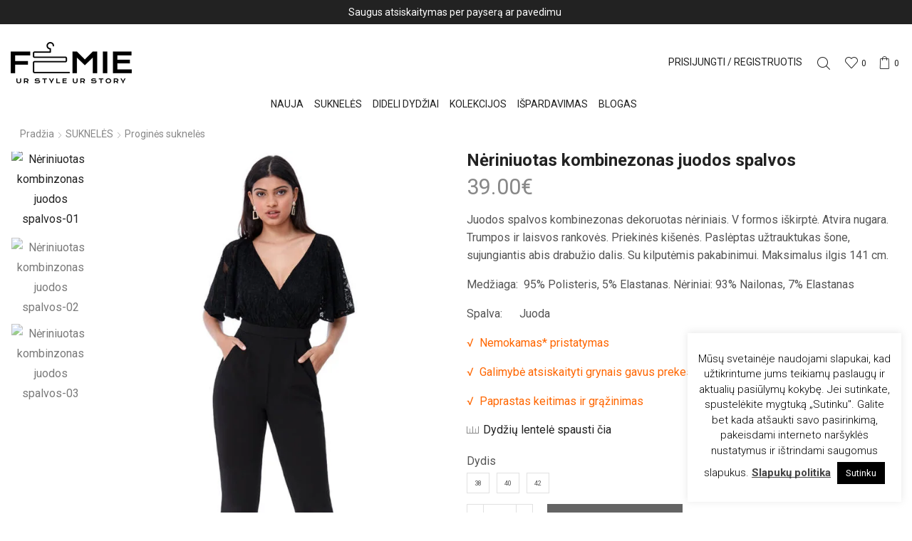

--- FILE ---
content_type: text/html
request_url: https://www.femie.lt/drabuziai/neriniuotas-kombinezonas-juodos-spalvos/
body_size: 33706
content:
<!DOCTYPE html>
<html lang="lt-LT" xmlns:og="http://opengraphprotocol.org/schema/" xmlns:fb="http://www.facebook.com/2008/fbml">
<head>
<meta charset="UTF-8" />
<meta name="viewport" content="user-scalable=1, width=device-width, initial-scale=1, maximum-scale=2.0"/>
<meta name="verify-paysera" content="416f8e23627e3055f7569aaa821b6eb9">
<!-- Global site tag (gtag.js) - Google Analytics -->
<script async src="https://www.googletagmanager.com/gtag/js?id=UA-144345602-1"></script>
<script>
window.dataLayer = window.dataLayer || [];
function gtag(){dataLayer.push(arguments);}
gtag('js', new Date());
gtag('config', 'UA-144345602-1');
</script>
<script>document.documentElement.className = document.documentElement.className + ' yes-js js_active js'</script>
<meta name='robots' content='index, follow, max-image-preview:large, max-snippet:-1, max-video-preview:-1' />
<style>img:is([sizes="auto" i], [sizes^="auto," i]) { contain-intrinsic-size: 3000px 1500px }</style>
<!-- This site is optimized with the Yoast SEO Premium plugin v19.0.1 (Yoast SEO v19.4) - https://yoast.com/wordpress/plugins/seo/ -->
<title>Nėriniuotas kombinezonas juodos spalvos - Femie.lt | Pristatymas 1-3 d.d |</title>
<meta name="description" content="Nėriniuotas kombinezonas juodos spalvos. V formos iškirptė. Atvira nugara. Trumpos ir laisvos rankovės. Paslėptas užtrauktukas. Maksimalus ilgis 141 cm." />
<link rel="canonical" href="https://www.femie.lt/drabuziai/neriniuotas-kombinezonas-juodos-spalvos/" />
<meta property="og:locale" content="lt_LT" />
<meta property="og:type" content="product" />
<meta property="og:title" content="Nėriniuotas kombinezonas juodos spalvos" />
<meta property="og:description" content="Nėriniuotas kombinezonas juodos spalvos. V formos iškirptė. Atvira nugara. Trumpos ir laisvos rankovės. Paslėptas užtrauktukas. Maksimalus ilgis 141 cm." />
<meta property="og:url" content="https://www.femie.lt/drabuziai/neriniuotas-kombinezonas-juodos-spalvos/" />
<meta property="og:site_name" content="Femie.lt" />
<meta property="article:modified_time" content="2022-04-30T10:31:10+00:00" />
<meta property="og:image" content="https://www.femie.lt/wp-content/uploads/2019/11/TR273_Nėriniuotas-kombinzonas-juodos-spalvos-01.jpg" />
<meta property="og:image:width" content="849" />
<meta property="og:image:height" content="1268" />
<meta property="og:image:type" content="image/jpeg" /><meta property="og:image" content="https://www.femie.lt/wp-content/uploads/2019/11/TR273_Nėriniuotas-kombinzonas-juodos-spalvos-02.jpg" />
<meta property="og:image:width" content="849" />
<meta property="og:image:height" content="1268" />
<meta property="og:image:type" content="image/jpeg" /><meta property="og:image" content="https://www.femie.lt/wp-content/uploads/2019/11/TR273_Nėriniuotas-kombinzonas-juodos-spalvos-03.jpg" />
<meta property="og:image:width" content="849" />
<meta property="og:image:height" content="1268" />
<meta property="og:image:type" content="image/jpeg" />
<meta name="twitter:card" content="summary_large_image" />
<meta name="twitter:label1" content="Availability" />
<meta name="twitter:data1" content="In stock" />
<script type="application/ld+json" class="yoast-schema-graph">{"@context":"https://schema.org","@graph":[{"@type":"Organization","@id":"https://www.femie.lt/#organization","name":"Femie","url":"https://www.femie.lt/","sameAs":["https://www.instagram.com/femie.lt/","https://www.facebook.com/FemieShop/"],"logo":{"@type":"ImageObject","inLanguage":"lt-LT","@id":"https://www.femie.lt/#/schema/logo/image/","url":"https://www.femie.lt/wp-content/uploads/2019/06/favicon.png","contentUrl":"https://www.femie.lt/wp-content/uploads/2019/06/favicon.png","width":512,"height":512,"caption":"Femie"},"image":{"@id":"https://www.femie.lt/#/schema/logo/image/"}},{"@type":"WebSite","@id":"https://www.femie.lt/#website","url":"https://www.femie.lt/","name":"Femie.lt","description":"Moteriški drabužiai internetu","publisher":{"@id":"https://www.femie.lt/#organization"},"potentialAction":[{"@type":"SearchAction","target":{"@type":"EntryPoint","urlTemplate":"https://www.femie.lt/?s={search_term_string}"},"query-input":"required name=search_term_string"}],"inLanguage":"lt-LT"},{"@type":"ImageObject","inLanguage":"lt-LT","@id":"https://www.femie.lt/drabuziai/neriniuotas-kombinezonas-juodos-spalvos/#primaryimage","url":"https://www.femie.lt/wp-content/uploads/2019/11/TR273_Nėriniuotas-kombinzonas-juodos-spalvos-01.jpg","contentUrl":"https://www.femie.lt/wp-content/uploads/2019/11/TR273_Nėriniuotas-kombinzonas-juodos-spalvos-01.jpg","width":849,"height":1268,"caption":"Nėriniuotas kombinzonas juodos spalvos-01"},{"@type":["WebPage","ItemPage"],"@id":"https://www.femie.lt/drabuziai/neriniuotas-kombinezonas-juodos-spalvos/","url":"https://www.femie.lt/drabuziai/neriniuotas-kombinezonas-juodos-spalvos/","name":"Nėriniuotas kombinezonas juodos spalvos - Femie.lt | Pristatymas 1-3 d.d |","isPartOf":{"@id":"https://www.femie.lt/#website"},"primaryImageOfPage":{"@id":"https://www.femie.lt/drabuziai/neriniuotas-kombinezonas-juodos-spalvos/#primaryimage"},"image":{"@id":"https://www.femie.lt/drabuziai/neriniuotas-kombinezonas-juodos-spalvos/#primaryimage"},"thumbnailUrl":"https://www.femie.lt/wp-content/uploads/2019/11/TR273_Nėriniuotas-kombinzonas-juodos-spalvos-01.jpg","description":"Nėriniuotas kombinezonas juodos spalvos. V formos iškirptė. Atvira nugara. Trumpos ir laisvos rankovės. Paslėptas užtrauktukas. Maksimalus ilgis 141 cm.","breadcrumb":{"@id":"https://www.femie.lt/drabuziai/neriniuotas-kombinezonas-juodos-spalvos/#breadcrumb"},"inLanguage":"lt-LT","potentialAction":{"@type":"BuyAction","target":"https://www.femie.lt/drabuziai/neriniuotas-kombinezonas-juodos-spalvos/"}},{"@type":"BreadcrumbList","@id":"https://www.femie.lt/drabuziai/neriniuotas-kombinezonas-juodos-spalvos/#breadcrumb","itemListElement":[{"@type":"ListItem","position":1,"name":"Pradžia","item":"https://www.femie.lt/"},{"@type":"ListItem","position":2,"name":"Produktai"},{"@type":"ListItem","position":3,"name":"Nėriniuotas kombinezonas juodos spalvos"}]}]}</script>
<meta property="product:brand" content="WooCommerce SEO" />
<meta property="og:availability" content="instock" />
<meta property="product:availability" content="instock" />
<meta property="product:retailer_item_id" content="FEM273" />
<meta property="product:condition" content="new" />
<!-- / Yoast SEO Premium plugin. -->
<link rel='dns-prefetch' href='//cdnjs.cloudflare.com' />
<link rel='dns-prefetch' href='//fonts.googleapis.com' />
<link rel='preconnect' href='https://fonts.gstatic.com' crossorigin />
<link rel="alternate" type="application/rss+xml" title="Femie.lt &raquo; Įrašų RSS srautas" href="https://www.femie.lt/feed/" />
<link rel="alternate" type="application/rss+xml" title="Femie.lt &raquo; Komentarų RSS srautas" href="https://www.femie.lt/comments/feed/" />
<link rel="alternate" type="application/rss+xml" title="Femie.lt &raquo; Įrašo „Nėriniuotas kombinezonas juodos spalvos“ komentarų RSS srautas" href="https://www.femie.lt/drabuziai/neriniuotas-kombinezonas-juodos-spalvos/feed/" />
<!-- <link rel='stylesheet' id='font-awesome-css' href='https://www.femie.lt/wp-content/plugins/advanced-product-labels-for-woocommerce/berocket/assets/css/font-awesome.min.css' type='text/css' media='all' /> -->
<link rel="stylesheet" type="text/css" href="//www.femie.lt/wp-content/cache/wpfc-minified/2fnaailp/e4aro.css" media="all"/>
<style id='font-awesome-inline-css' type='text/css'>
[data-font="FontAwesome"]:before {font-family: 'FontAwesome' !important;content: attr(data-icon) !important;speak: none !important;font-weight: normal !important;font-variant: normal !important;text-transform: none !important;line-height: 1 !important;font-style: normal !important;-webkit-font-smoothing: antialiased !important;-moz-osx-font-smoothing: grayscale !important;}
</style>
<!-- <link rel='stylesheet' id='berocket_products_label_style-css' href='https://www.femie.lt/wp-content/plugins/advanced-product-labels-for-woocommerce/css/frontend.css' type='text/css' media='all' /> -->
<link rel="stylesheet" type="text/css" href="//www.femie.lt/wp-content/cache/wpfc-minified/f2uimkn0/e4aro.css" media="all"/>
<style id='berocket_products_label_style-inline-css' type='text/css'>
.berocket_better_labels:before,
.berocket_better_labels:after {
clear: both;
content: " ";
display: block;
}
.berocket_better_labels.berocket_better_labels_image {
position: absolute!important;
top: 0px!important;
bottom: 0px!important;
left: 0px!important;
right: 0px!important;
pointer-events: none;
}
.berocket_better_labels.berocket_better_labels_image * {
pointer-events: none;
}
.berocket_better_labels.berocket_better_labels_image img,
.berocket_better_labels.berocket_better_labels_image .fa,
.berocket_better_labels.berocket_better_labels_image .berocket_color_label,
.berocket_better_labels.berocket_better_labels_image .berocket_image_background,
.berocket_better_labels .berocket_better_labels_line .br_alabel,
.berocket_better_labels .berocket_better_labels_line .br_alabel span {
pointer-events: all;
}
.berocket_better_labels .berocket_color_label,
.br_alabel .berocket_color_label {
width: 100%;
height: 100%;
display: block;
}
.berocket_better_labels .berocket_better_labels_position_left {
text-align:left;
float: left;
clear: left;
}
.berocket_better_labels .berocket_better_labels_position_center {
text-align:center;
}
.berocket_better_labels .berocket_better_labels_position_right {
text-align:right;
float: right;
clear: right;
}
.berocket_better_labels.berocket_better_labels_label {
clear: both
}
.berocket_better_labels .berocket_better_labels_line {
line-height: 1px;
}
.berocket_better_labels.berocket_better_labels_label .berocket_better_labels_line {
clear: none;
}
.berocket_better_labels .berocket_better_labels_position_left .berocket_better_labels_line {
clear: left;
}
.berocket_better_labels .berocket_better_labels_position_right .berocket_better_labels_line {
clear: right;
}
.berocket_better_labels .berocket_better_labels_line .br_alabel {
display: inline-block;
position: relative;
top: 0!important;
left: 0!important;
right: 0!important;
line-height: 1px;
}.berocket_better_labels .berocket_better_labels_position {
display: flex;
flex-direction: column;
}
.berocket_better_labels .berocket_better_labels_position.berocket_better_labels_position_left {
align-items: start;
}
.berocket_better_labels .berocket_better_labels_position.berocket_better_labels_position_right {
align-items: end;
}
.rtl .berocket_better_labels .berocket_better_labels_position.berocket_better_labels_position_left {
align-items: end;
}
.rtl .berocket_better_labels .berocket_better_labels_position.berocket_better_labels_position_right {
align-items: start;
}
.berocket_better_labels .berocket_better_labels_position.berocket_better_labels_position_center {
align-items: center;
}
.berocket_better_labels .berocket_better_labels_position .berocket_better_labels_inline {
display: flex;
align-items: start;
}
</style>
<!-- <link rel='stylesheet' id='wp-block-library-css' href='https://www.femie.lt/wp-includes/css/dist/block-library/style.min.css' type='text/css' media='all' /> -->
<link rel="stylesheet" type="text/css" href="//www.femie.lt/wp-content/cache/wpfc-minified/fpye5q7a/e4aro.css" media="all"/>
<style id='classic-theme-styles-inline-css' type='text/css'>
/*! This file is auto-generated */
.wp-block-button__link{color:#fff;background-color:#32373c;border-radius:9999px;box-shadow:none;text-decoration:none;padding:calc(.667em + 2px) calc(1.333em + 2px);font-size:1.125em}.wp-block-file__button{background:#32373c;color:#fff;text-decoration:none}
</style>
<!-- <link rel='stylesheet' id='wc-block-vendors-style-css' href='https://www.femie.lt/wp-content/plugins/woocommerce/packages/woocommerce-blocks/build/vendors-style.css' type='text/css' media='all' /> -->
<!-- <link rel='stylesheet' id='wc-block-style-css' href='https://www.femie.lt/wp-content/plugins/woocommerce/packages/woocommerce-blocks/build/style.css' type='text/css' media='all' /> -->
<!-- <link rel='stylesheet' id='jquery-selectBox-css' href='https://www.femie.lt/wp-content/plugins/yith-woocommerce-wishlist/assets/css/jquery.selectBox.css' type='text/css' media='all' /> -->
<!-- <link rel='stylesheet' id='yith-wcwl-font-awesome-css' href='https://www.femie.lt/wp-content/plugins/yith-woocommerce-wishlist/assets/css/font-awesome.css' type='text/css' media='all' /> -->
<!-- <link rel='stylesheet' id='woocommerce_prettyPhoto_css-css' href='//www.femie.lt/wp-content/plugins/woocommerce/assets/css/prettyPhoto.css' type='text/css' media='all' /> -->
<!-- <link rel='stylesheet' id='yith-wcwl-main-css' href='https://www.femie.lt/wp-content/plugins/yith-woocommerce-wishlist/assets/css/style.css' type='text/css' media='all' /> -->
<link rel="stylesheet" type="text/css" href="//www.femie.lt/wp-content/cache/wpfc-minified/4sysohq/e4aro.css" media="all"/>
<style id='yith-wcwl-main-inline-css' type='text/css'>
.yith-wcwl-share li a{color: #FFFFFF;}.yith-wcwl-share li a:hover{color: #FFFFFF;}.yith-wcwl-share a.facebook{background: #39599E; background-color: #39599E;}.yith-wcwl-share a.facebook:hover{background: #595A5A; background-color: #595A5A;}.yith-wcwl-share a.twitter{background: #45AFE2; background-color: #45AFE2;}.yith-wcwl-share a.twitter:hover{background: #595A5A; background-color: #595A5A;}.yith-wcwl-share a.pinterest{background: #AB2E31; background-color: #AB2E31;}.yith-wcwl-share a.pinterest:hover{background: #595A5A; background-color: #595A5A;}.yith-wcwl-share a.email{background: #FBB102; background-color: #FBB102;}.yith-wcwl-share a.email:hover{background: #595A5A; background-color: #595A5A;}.yith-wcwl-share a.whatsapp{background: #00A901; background-color: #00A901;}.yith-wcwl-share a.whatsapp:hover{background: #595A5A; background-color: #595A5A;}
</style>
<style id='global-styles-inline-css' type='text/css'>
:root{--wp--preset--aspect-ratio--square: 1;--wp--preset--aspect-ratio--4-3: 4/3;--wp--preset--aspect-ratio--3-4: 3/4;--wp--preset--aspect-ratio--3-2: 3/2;--wp--preset--aspect-ratio--2-3: 2/3;--wp--preset--aspect-ratio--16-9: 16/9;--wp--preset--aspect-ratio--9-16: 9/16;--wp--preset--color--black: #000000;--wp--preset--color--cyan-bluish-gray: #abb8c3;--wp--preset--color--white: #ffffff;--wp--preset--color--pale-pink: #f78da7;--wp--preset--color--vivid-red: #cf2e2e;--wp--preset--color--luminous-vivid-orange: #ff6900;--wp--preset--color--luminous-vivid-amber: #fcb900;--wp--preset--color--light-green-cyan: #7bdcb5;--wp--preset--color--vivid-green-cyan: #00d084;--wp--preset--color--pale-cyan-blue: #8ed1fc;--wp--preset--color--vivid-cyan-blue: #0693e3;--wp--preset--color--vivid-purple: #9b51e0;--wp--preset--gradient--vivid-cyan-blue-to-vivid-purple: linear-gradient(135deg,rgba(6,147,227,1) 0%,rgb(155,81,224) 100%);--wp--preset--gradient--light-green-cyan-to-vivid-green-cyan: linear-gradient(135deg,rgb(122,220,180) 0%,rgb(0,208,130) 100%);--wp--preset--gradient--luminous-vivid-amber-to-luminous-vivid-orange: linear-gradient(135deg,rgba(252,185,0,1) 0%,rgba(255,105,0,1) 100%);--wp--preset--gradient--luminous-vivid-orange-to-vivid-red: linear-gradient(135deg,rgba(255,105,0,1) 0%,rgb(207,46,46) 100%);--wp--preset--gradient--very-light-gray-to-cyan-bluish-gray: linear-gradient(135deg,rgb(238,238,238) 0%,rgb(169,184,195) 100%);--wp--preset--gradient--cool-to-warm-spectrum: linear-gradient(135deg,rgb(74,234,220) 0%,rgb(151,120,209) 20%,rgb(207,42,186) 40%,rgb(238,44,130) 60%,rgb(251,105,98) 80%,rgb(254,248,76) 100%);--wp--preset--gradient--blush-light-purple: linear-gradient(135deg,rgb(255,206,236) 0%,rgb(152,150,240) 100%);--wp--preset--gradient--blush-bordeaux: linear-gradient(135deg,rgb(254,205,165) 0%,rgb(254,45,45) 50%,rgb(107,0,62) 100%);--wp--preset--gradient--luminous-dusk: linear-gradient(135deg,rgb(255,203,112) 0%,rgb(199,81,192) 50%,rgb(65,88,208) 100%);--wp--preset--gradient--pale-ocean: linear-gradient(135deg,rgb(255,245,203) 0%,rgb(182,227,212) 50%,rgb(51,167,181) 100%);--wp--preset--gradient--electric-grass: linear-gradient(135deg,rgb(202,248,128) 0%,rgb(113,206,126) 100%);--wp--preset--gradient--midnight: linear-gradient(135deg,rgb(2,3,129) 0%,rgb(40,116,252) 100%);--wp--preset--font-size--small: 13px;--wp--preset--font-size--medium: 20px;--wp--preset--font-size--large: 36px;--wp--preset--font-size--x-large: 42px;--wp--preset--spacing--20: 0.44rem;--wp--preset--spacing--30: 0.67rem;--wp--preset--spacing--40: 1rem;--wp--preset--spacing--50: 1.5rem;--wp--preset--spacing--60: 2.25rem;--wp--preset--spacing--70: 3.38rem;--wp--preset--spacing--80: 5.06rem;--wp--preset--shadow--natural: 6px 6px 9px rgba(0, 0, 0, 0.2);--wp--preset--shadow--deep: 12px 12px 50px rgba(0, 0, 0, 0.4);--wp--preset--shadow--sharp: 6px 6px 0px rgba(0, 0, 0, 0.2);--wp--preset--shadow--outlined: 6px 6px 0px -3px rgba(255, 255, 255, 1), 6px 6px rgba(0, 0, 0, 1);--wp--preset--shadow--crisp: 6px 6px 0px rgba(0, 0, 0, 1);}:where(.is-layout-flex){gap: 0.5em;}:where(.is-layout-grid){gap: 0.5em;}body .is-layout-flex{display: flex;}.is-layout-flex{flex-wrap: wrap;align-items: center;}.is-layout-flex > :is(*, div){margin: 0;}body .is-layout-grid{display: grid;}.is-layout-grid > :is(*, div){margin: 0;}:where(.wp-block-columns.is-layout-flex){gap: 2em;}:where(.wp-block-columns.is-layout-grid){gap: 2em;}:where(.wp-block-post-template.is-layout-flex){gap: 1.25em;}:where(.wp-block-post-template.is-layout-grid){gap: 1.25em;}.has-black-color{color: var(--wp--preset--color--black) !important;}.has-cyan-bluish-gray-color{color: var(--wp--preset--color--cyan-bluish-gray) !important;}.has-white-color{color: var(--wp--preset--color--white) !important;}.has-pale-pink-color{color: var(--wp--preset--color--pale-pink) !important;}.has-vivid-red-color{color: var(--wp--preset--color--vivid-red) !important;}.has-luminous-vivid-orange-color{color: var(--wp--preset--color--luminous-vivid-orange) !important;}.has-luminous-vivid-amber-color{color: var(--wp--preset--color--luminous-vivid-amber) !important;}.has-light-green-cyan-color{color: var(--wp--preset--color--light-green-cyan) !important;}.has-vivid-green-cyan-color{color: var(--wp--preset--color--vivid-green-cyan) !important;}.has-pale-cyan-blue-color{color: var(--wp--preset--color--pale-cyan-blue) !important;}.has-vivid-cyan-blue-color{color: var(--wp--preset--color--vivid-cyan-blue) !important;}.has-vivid-purple-color{color: var(--wp--preset--color--vivid-purple) !important;}.has-black-background-color{background-color: var(--wp--preset--color--black) !important;}.has-cyan-bluish-gray-background-color{background-color: var(--wp--preset--color--cyan-bluish-gray) !important;}.has-white-background-color{background-color: var(--wp--preset--color--white) !important;}.has-pale-pink-background-color{background-color: var(--wp--preset--color--pale-pink) !important;}.has-vivid-red-background-color{background-color: var(--wp--preset--color--vivid-red) !important;}.has-luminous-vivid-orange-background-color{background-color: var(--wp--preset--color--luminous-vivid-orange) !important;}.has-luminous-vivid-amber-background-color{background-color: var(--wp--preset--color--luminous-vivid-amber) !important;}.has-light-green-cyan-background-color{background-color: var(--wp--preset--color--light-green-cyan) !important;}.has-vivid-green-cyan-background-color{background-color: var(--wp--preset--color--vivid-green-cyan) !important;}.has-pale-cyan-blue-background-color{background-color: var(--wp--preset--color--pale-cyan-blue) !important;}.has-vivid-cyan-blue-background-color{background-color: var(--wp--preset--color--vivid-cyan-blue) !important;}.has-vivid-purple-background-color{background-color: var(--wp--preset--color--vivid-purple) !important;}.has-black-border-color{border-color: var(--wp--preset--color--black) !important;}.has-cyan-bluish-gray-border-color{border-color: var(--wp--preset--color--cyan-bluish-gray) !important;}.has-white-border-color{border-color: var(--wp--preset--color--white) !important;}.has-pale-pink-border-color{border-color: var(--wp--preset--color--pale-pink) !important;}.has-vivid-red-border-color{border-color: var(--wp--preset--color--vivid-red) !important;}.has-luminous-vivid-orange-border-color{border-color: var(--wp--preset--color--luminous-vivid-orange) !important;}.has-luminous-vivid-amber-border-color{border-color: var(--wp--preset--color--luminous-vivid-amber) !important;}.has-light-green-cyan-border-color{border-color: var(--wp--preset--color--light-green-cyan) !important;}.has-vivid-green-cyan-border-color{border-color: var(--wp--preset--color--vivid-green-cyan) !important;}.has-pale-cyan-blue-border-color{border-color: var(--wp--preset--color--pale-cyan-blue) !important;}.has-vivid-cyan-blue-border-color{border-color: var(--wp--preset--color--vivid-cyan-blue) !important;}.has-vivid-purple-border-color{border-color: var(--wp--preset--color--vivid-purple) !important;}.has-vivid-cyan-blue-to-vivid-purple-gradient-background{background: var(--wp--preset--gradient--vivid-cyan-blue-to-vivid-purple) !important;}.has-light-green-cyan-to-vivid-green-cyan-gradient-background{background: var(--wp--preset--gradient--light-green-cyan-to-vivid-green-cyan) !important;}.has-luminous-vivid-amber-to-luminous-vivid-orange-gradient-background{background: var(--wp--preset--gradient--luminous-vivid-amber-to-luminous-vivid-orange) !important;}.has-luminous-vivid-orange-to-vivid-red-gradient-background{background: var(--wp--preset--gradient--luminous-vivid-orange-to-vivid-red) !important;}.has-very-light-gray-to-cyan-bluish-gray-gradient-background{background: var(--wp--preset--gradient--very-light-gray-to-cyan-bluish-gray) !important;}.has-cool-to-warm-spectrum-gradient-background{background: var(--wp--preset--gradient--cool-to-warm-spectrum) !important;}.has-blush-light-purple-gradient-background{background: var(--wp--preset--gradient--blush-light-purple) !important;}.has-blush-bordeaux-gradient-background{background: var(--wp--preset--gradient--blush-bordeaux) !important;}.has-luminous-dusk-gradient-background{background: var(--wp--preset--gradient--luminous-dusk) !important;}.has-pale-ocean-gradient-background{background: var(--wp--preset--gradient--pale-ocean) !important;}.has-electric-grass-gradient-background{background: var(--wp--preset--gradient--electric-grass) !important;}.has-midnight-gradient-background{background: var(--wp--preset--gradient--midnight) !important;}.has-small-font-size{font-size: var(--wp--preset--font-size--small) !important;}.has-medium-font-size{font-size: var(--wp--preset--font-size--medium) !important;}.has-large-font-size{font-size: var(--wp--preset--font-size--large) !important;}.has-x-large-font-size{font-size: var(--wp--preset--font-size--x-large) !important;}
:where(.wp-block-post-template.is-layout-flex){gap: 1.25em;}:where(.wp-block-post-template.is-layout-grid){gap: 1.25em;}
:where(.wp-block-columns.is-layout-flex){gap: 2em;}:where(.wp-block-columns.is-layout-grid){gap: 2em;}
:root :where(.wp-block-pullquote){font-size: 1.5em;line-height: 1.6;}
</style>
<!-- <link rel='stylesheet' id='cookie-law-info-css' href='https://www.femie.lt/wp-content/plugins/cookie-law-info/legacy/public/css/cookie-law-info-public.css' type='text/css' media='all' /> -->
<!-- <link rel='stylesheet' id='cookie-law-info-gdpr-css' href='https://www.femie.lt/wp-content/plugins/cookie-law-info/legacy/public/css/cookie-law-info-gdpr.css' type='text/css' media='all' /> -->
<!-- <link rel='stylesheet' id='som_lost_password_style-css' href='https://www.femie.lt/wp-content/plugins/frontend-reset-password/assets/css/password-lost.css' type='text/css' media='all' /> -->
<!-- <link rel='stylesheet' id='sb-style-css' href='https://www.femie.lt/wp-content/plugins/sb-woocommerce-infinite-scroll/assets/css/sbsa.css' type='text/css' media='all' /> -->
<!-- <link rel='stylesheet' id='sb-animate-style-css' href='https://www.femie.lt/wp-content/plugins/sb-woocommerce-infinite-scroll/assets/css/animate.css' type='text/css' media='all' /> -->
<link rel="stylesheet" type="text/css" href="//www.femie.lt/wp-content/cache/wpfc-minified/kxusnguo/e4aro.css" media="all"/>
<style id='woocommerce-inline-inline-css' type='text/css'>
.woocommerce form .form-row .required { visibility: visible; }
</style>
<!-- <link rel='stylesheet' id='wcz-frontend-css' href='https://www.femie.lt/wp-content/plugins/woocustomizer/assets/css/frontend.css' type='text/css' media='all' /> -->
<!-- <link rel='stylesheet' id='subscriptio_frontend-css' href='https://www.femie.lt/wp-content/plugins/subscriptio/assets/css/frontend.css' type='text/css' media='all' /> -->
<link rel="stylesheet" type="text/css" href="//www.femie.lt/wp-content/cache/wpfc-minified/7w5a036f/e4aro.css" media="all"/>
<link rel='stylesheet' id='select2css-css' href='//cdnjs.cloudflare.com/ajax/libs/select2/4.0.7/css/select2.css' type='text/css' media='all' />
<!-- <link rel='stylesheet' id='bootstrap-css' href='https://www.femie.lt/wp-content/themes/xstore/css/bootstrap.min.css' type='text/css' media='all' /> -->
<!-- <link rel='stylesheet' id='parent-style-css' href='https://www.femie.lt/wp-content/themes/xstore/style.css' type='text/css' media='all' /> -->
<!-- <link rel='stylesheet' id='options-style-css' href='//www.femie.lt/wp-content/uploads/xstore/options-style.min.css' type='text/css' media='all' /> -->
<!-- <link rel='stylesheet' id='child-style-css' href='https://www.femie.lt/wp-content/themes/xstore-child/style.css' type='text/css' media='all' /> -->
<link rel="stylesheet" type="text/css" href="//www.femie.lt/wp-content/cache/wpfc-minified/6v3beszl/e4aro.css" media="all"/>
<!--[if lt IE 9]>
<link rel='stylesheet' id='vc_lte_ie9-css' href='https://www.femie.lt/wp-content/plugins/js_composer/assets/css/vc_lte_ie9.min.css' type='text/css' media='screen' />
<![endif]-->
<!-- <link rel='stylesheet' id='threesixty-css' href='https://www.femie.lt/wp-content/plugins/smart-product-viewer/includes/css/360.css' type='text/css' media='all' /> -->
<!-- <link rel='stylesheet' id='magnific-popup-css' href='https://www.femie.lt/wp-content/plugins/smart-product-viewer/includes/css/magnific-popup.css' type='text/css' media='all' /> -->
<link rel="stylesheet" type="text/css" href="//www.femie.lt/wp-content/cache/wpfc-minified/8vyghuuw/e4lxf.css" media="all"/>
<style id='wcz-customizer-custom-css-inline-css' type='text/css'>
body.single-product .product_meta .posted_in{display:none !important;}
</style>
<!-- <link rel='stylesheet' id='et-icons-css' href='https://www.femie.lt/wp-content/themes/xstore/css/xstore-icons-light.css' type='text/css' media='all' /> -->
<!-- <link rel='stylesheet' id='js_composer_front-css' href='https://www.femie.lt/wp-content/plugins/js_composer/assets/css/js_composer.min.css' type='text/css' media='all' /> -->
<!-- <link rel='stylesheet' id='etheme-slick-css' href='https://www.femie.lt/wp-content/themes/xstore/css/slick.css' type='text/css' media='all' /> -->
<!-- <link rel='stylesheet' id='mpc-massive-style-css' href='https://www.femie.lt/wp-content/plugins/mpc-massive/assets/css/mpc-styles.css' type='text/css' media='all' /> -->
<link rel="stylesheet" type="text/css" href="//www.femie.lt/wp-content/cache/wpfc-minified/kwut7vdg/e4y1e.css" media="all"/>
<link rel="preload" as="style" href="https://fonts.googleapis.com/css?family=Roboto:400&#038;display=swap&#038;ver=1606306222" /><link rel="stylesheet" href="https://fonts.googleapis.com/css?family=Roboto:400&#038;display=swap&#038;ver=1606306222" media="print" onload="this.media='all'"><noscript><link rel="stylesheet" href="https://fonts.googleapis.com/css?family=Roboto:400&#038;display=swap&#038;ver=1606306222" /></noscript><script src='//www.femie.lt/wp-content/cache/wpfc-minified/6mw9xo1s/e4aro.js' type="text/javascript"></script>
<!-- <script type="text/javascript" src="https://www.femie.lt/wp-includes/js/jquery/jquery.min.js" id="jquery-core-js"></script> -->
<!-- <script type="text/javascript" src="https://www.femie.lt/wp-includes/js/jquery/jquery-migrate.min.js" id="jquery-migrate-js"></script> -->
<script type="text/javascript" id="cookie-law-info-js-extra">
/* <![CDATA[ */
var Cli_Data = {"nn_cookie_ids":["woocommerce_recently_viewed","cookielawinfo-checkbox-necessary","cookielawinfo-checkbox-performance","cookielawinfo-checkbox-analytics","cookielawinfo-checkbox-advertisement","cookielawinfo-checkbox-others","_ga","_gid","_gat_gtag_UA_144345602_1","cookielawinfo-checkbox-functional"],"cookielist":[],"non_necessary_cookies":{"analytics":["_ga","_gid","_gat_gtag_UA_144345602_1"],"others":["woocommerce_recently_viewed"]},"ccpaEnabled":"","ccpaRegionBased":"","ccpaBarEnabled":"","strictlyEnabled":["necessary","obligatoire"],"ccpaType":"gdpr","js_blocking":"","custom_integration":"","triggerDomRefresh":"","secure_cookies":""};
var cli_cookiebar_settings = {"animate_speed_hide":"500","animate_speed_show":"500","background":"#FFF","border":"#b1a6a6c2","border_on":"","button_1_button_colour":"#000","button_1_button_hover":"#000000","button_1_link_colour":"#fff","button_1_as_button":"1","button_1_new_win":"","button_2_button_colour":"#333","button_2_button_hover":"#292929","button_2_link_colour":"#444","button_2_as_button":"","button_2_hidebar":"","button_3_button_colour":"#000","button_3_button_hover":"#000000","button_3_link_colour":"#fff","button_3_as_button":"1","button_3_new_win":"","button_4_button_colour":"#000","button_4_button_hover":"#000000","button_4_link_colour":"#62a329","button_4_as_button":"","button_7_button_colour":"#61a229","button_7_button_hover":"#4e8221","button_7_link_colour":"#fff","button_7_as_button":"1","button_7_new_win":"","font_family":"inherit","header_fix":"","notify_animate_hide":"1","notify_animate_show":"","notify_div_id":"#cookie-law-info-bar","notify_position_horizontal":"right","notify_position_vertical":"bottom","scroll_close":"","scroll_close_reload":"","accept_close_reload":"","reject_close_reload":"","showagain_tab":"","showagain_background":"#fff","showagain_border":"#000","showagain_div_id":"#cookie-law-info-again","showagain_x_position":"100px","text":"#000","show_once_yn":"","show_once":"10000","logging_on":"","as_popup":"","popup_overlay":"1","bar_heading_text":"","cookie_bar_as":"widget","popup_showagain_position":"bottom-right","widget_position":"right"};
var log_object = {"ajax_url":"https:\/\/www.femie.lt\/wp-admin\/admin-ajax.php"};
/* ]]> */
</script>
<script src='//www.femie.lt/wp-content/cache/wpfc-minified/qsjnxjq1/e4aro.js' type="text/javascript"></script>
<!-- <script type="text/javascript" src="https://www.femie.lt/wp-content/plugins/cookie-law-info/legacy/public/js/cookie-law-info-public.js" id="cookie-law-info-js"></script> -->
<!-- <script type="text/javascript" src="https://www.femie.lt/wp-content/plugins/woocommerce/assets/js/jquery-blockui/jquery.blockUI.min.js" id="jquery-blockui-js"></script> -->
<script type="text/javascript" id="wc-add-to-cart-js-extra">
/* <![CDATA[ */
var wc_add_to_cart_params = {"ajax_url":"\/wp-admin\/admin-ajax.php","wc_ajax_url":"\/?wc-ajax=%%endpoint%%","i18n_view_cart":"Per\u017ei\u016br\u0117ti krep\u0161el\u012f","cart_url":"https:\/\/www.femie.lt\/krepselis\/","is_cart":"","cart_redirect_after_add":"no"};
/* ]]> */
</script>
<script src='//www.femie.lt/wp-content/cache/wpfc-minified/8xazi0z5/e4aro.js' type="text/javascript"></script>
<!-- <script type="text/javascript" src="https://www.femie.lt/wp-content/plugins/woocommerce/assets/js/frontend/add-to-cart.min.js" id="wc-add-to-cart-js"></script> -->
<script type="text/javascript" id="subscriptio_frontend-js-extra">
/* <![CDATA[ */
var subscriptio_vars = {"confirm_pause":"Are you sure you want to pause this subscription?","confirm_resume":"Are you sure you want to resume this subscription?","confirm_cancel":"Are you sure you want to cancel this subscription?"};
/* ]]> */
</script>
<script src='//www.femie.lt/wp-content/cache/wpfc-minified/lyejwbj9/e4aro.js' type="text/javascript"></script>
<!-- <script type="text/javascript" src="https://www.femie.lt/wp-content/plugins/subscriptio/assets/js/frontend.js" id="subscriptio_frontend-js"></script> -->
<!-- <script type="text/javascript" src="https://www.femie.lt/wp-content/plugins/js_composer/assets/js/vendors/woocommerce-add-to-cart.js" id="vc_woocommerce-add-to-cart-js-js"></script> -->
<script type="text/javascript" id="et-woo-swatches-js-extra">
/* <![CDATA[ */
var sten_wc_params = {"ajax_url":"https:\/\/www.femie.lt\/wp-admin\/admin-ajax.php","is_customize_preview":"","is_singular_product":"1","add_to_cart_btn_text":"\u012e krep\u0161el\u012f","read_more_btn_text":"Pasirinkti savybes","select_options_btn_text":"Pasirinkti savybes"};
/* ]]> */
</script>
<script src='//www.femie.lt/wp-content/cache/wpfc-minified/1zszvczy/e4y1e.js' type="text/javascript"></script>
<!-- <script type="text/javascript" src="https://www.femie.lt/wp-content/plugins/et-core-plugin/inc/st-woo-swatches/public/js/frontend.js" id="et-woo-swatches-js"></script> -->
<!-- <script type="text/javascript" src="https://www.femie.lt/wp-content/plugins/smart-product-viewer/includes/js/jquery.magnific-popup.min.js" id="magnific-popup-js"></script> -->
<!-- <script type="text/javascript" src="https://www.femie.lt/wp-content/plugins/smart-product-viewer/includes/js/smart.product.min.js" id="smart-product-js"></script> -->
<!-- <script type="text/javascript" src="https://www.femie.lt/wp-content/themes/xstore/js/slick.min.js" id="stick-js"></script> -->
<link rel="https://api.w.org/" href="https://www.femie.lt/wp-json/" /><link rel="alternate" title="JSON" type="application/json" href="https://www.femie.lt/wp-json/wp/v2/product/12480" /><link rel="EditURI" type="application/rsd+xml" title="RSD" href="https://www.femie.lt/xmlrpc.php?rsd" />
<meta name="generator" content="STWooSwatches by SThemes"/>
<link rel='shortlink' href='https://www.femie.lt/?p=12480' />
<link rel="alternate" title="oEmbed (JSON)" type="application/json+oembed" href="https://www.femie.lt/wp-json/oembed/1.0/embed?url=https%3A%2F%2Fwww.femie.lt%2Fdrabuziai%2Fneriniuotas-kombinezonas-juodos-spalvos%2F" />
<link rel="alternate" title="oEmbed (XML)" type="text/xml+oembed" href="https://www.femie.lt/wp-json/oembed/1.0/embed?url=https%3A%2F%2Fwww.femie.lt%2Fdrabuziai%2Fneriniuotas-kombinezonas-juodos-spalvos%2F&#038;format=xml" />
<meta name="generator" content="WPML ver:4.2.7.1 stt:1,32;" />
<meta name="generator" content="Redux 4.5.8" /><style>.product .images {position: relative;}</style><script>readMoreArgs = []</script><script type="text/javascript">
EXPM_VERSION=3.51;EXPM_AJAX_URL='https://www.femie.lt/wp-admin/admin-ajax.php';
function yrmAddEvent(element, eventName, fn) {
if (element.addEventListener)
element.addEventListener(eventName, fn, false);
else if (element.attachEvent)
element.attachEvent('on' + eventName, fn);
}
</script><style>
.som-password-error-message,
.som-password-sent-message {
background-color: #2679ce;
border-color: #2679ce;
}
</style>
<style type="text/css" class="et_custom-css">
.header-wrapper .et-hr { display: none; }    </style>
<noscript><style>.woocommerce-product-gallery{ opacity: 1 !important; }</style></noscript>
<meta name="generator" content="Powered by WPBakery Page Builder - drag and drop page builder for WordPress."/>
<link rel="preconnect" href="//code.tidio.co"><!-- Google Tag Manager -->
<script>(function(w,d,s,l,i){w[l]=w[l]||[];w[l].push({'gtm.start':
new Date().getTime(),event:'gtm.js'});var f=d.getElementsByTagName(s)[0],
j=d.createElement(s),dl=l!='dataLayer'?'&l='+l:'';j.async=true;j.src=
'https://www.googletagmanager.com/gtm.js?id='+i+dl;f.parentNode.insertBefore(j,f);
})(window,document,'script','dataLayer','GTM-N3ZKTHJ');</script>
<!-- End Google Tag Manager --><link rel="icon" href="https://www.femie.lt/wp-content/uploads/2019/06/cropped-favicon-1-32x32.png" sizes="32x32" />
<link rel="icon" href="https://www.femie.lt/wp-content/uploads/2019/06/cropped-favicon-1-192x192.png" sizes="192x192" />
<link rel="apple-touch-icon" href="https://www.femie.lt/wp-content/uploads/2019/06/cropped-favicon-1-180x180.png" />
<meta name="msapplication-TileImage" content="https://www.femie.lt/wp-content/uploads/2019/06/cropped-favicon-1-270x270.png" />
<style type="text/css" id="wp-custom-css">
.vc_icon_element {
line-height: 0;
font-size: 14px;
margin-bottom: 0px;
}
.view-switcher {
display:none !important;
}
.product-information {
padding-top: 0 !important;
}
.content-page .content-product {
white-space: normal;
}
.widget_product_categories h4 {
display: none;
}
.content-page .products-grid {
white-space: normal;
padding: 40px 0;
}
.woocommerce-Price-amount {
font-family: 'Roboto' , sans-serif !important;
}
.type-label span {
font-size: 9.5px !important;
}
.menu-wrapper.menu-align-center .menu {
text-align: center;
}
.page-heading {
background:none;
}
.product-content .title, .product-content .product_title, .product-content .product-name {
font-weight: bold;
}
.product-content .price {
font-size: 2.2rem;
}
.wpb_button, .wpb_content_element, ul.wpb_thumbnails-fluid>li {
margin-bottom: 0px;
}
.vc_btn3-color-juicy-pink {
display: inline-block !important;
border-radius: 0 !important;
border: 1px solid #f2f2f2 !important;
color: #222222 !important;
text-transform: uppercase;
font-size: .85rem !important;
text-align: center;
line-height: 1.2;
padding: .75rem 2.2rem !important;
height: 2.642rem !important;
background-color: #f2f2f2 !important;
-webkit-transition: all 0.2s ease-out !important;
transition: all 0.2s ease-out !important;
backface-visibility: hidden;
-moz-box-sizing: border-box;
box-sizing: border-box;
}
.vc_btn3-color-juicy-pink:hover {
background-color: #222 !important;
border-color: #222 !important;
color: white !important;
}
.vc_btn3-container.vc_btn3-left {
text-align: center;
}
.products-grid {
padding-bottom: 0 !important;
}
</style>
<noscript><style type="text/css"> .wpb_animate_when_almost_visible { opacity: 1; }</style></noscript></head>
<body data-rsssl=1 class="wp-singular product-template-default single single-product postid-12480 wp-theme-xstore wp-child-theme-xstore-child theme-xstore woocommerce woocommerce-page woocommerce-no-js wcz-woocommerce fixed- open-popup  scroll-popup  breadcrumbs-type-left2 wide cart-widget-on et_cart-type-1 search-widget-on et-header-boxed et-header-not-overlap et-header-sticky  special-cart-breadcrumbs et-toppanel-off et-preloader-off et-catalog-off et-footer-fixed-off mobile-device s_widgets-with-scroll s_widgets-open-close et-secondary-menu-off global-post-template-full-width global-header-standard global-product-name-on et-enable-swatch st-swatch-plugin wpb-js-composer js-comp-ver-6.0.1 vc_responsive">
<!-- Google Tag Manager (noscript) -->
<noscript><iframe src="https://www.googletagmanager.com/ns.html?id=GTM-N3ZKTHJ"
height="0" width="0" style="display:none;visibility:hidden"></iframe></noscript>
<!-- End Google Tag Manager (noscript) -->
<div class="et-loader "><svg class="loader-circular" viewBox="25 25 50 50"><circle class="loader-path" cx="50" cy="50" r="20" fill="none" stroke-width="2" stroke-miterlimit="10"></circle></svg></div>
<div class="template-container">
<div class="mobile-menu-wrapper">
<div class="container">
<div class="navbar-collapse">
<div class="mobile-menu-header">						<div class="mobile-header-logo">
<a href="https://www.femie.lt/"><img src="https://www.femie.lt/wp-content/uploads/2019/05/femie-logo.png" alt="stilingi didelių dydžių moteriški drabužiai" width="170" height="58" class="logo-default" /><img src="https://www.femie.lt/wp-content/uploads/2019/05/femie.png" alt="Didelių dydžių drabužiai MOTERIMS" width="123" height="42" class="logo-fixed" /></a>						</div>
<div class="header-search  act-default">
<a href="#" class="search-btn"><i class="et-icon et-zoom"></i> <span>Paieška</span></a>
<div class="search-form-wrapper">
<form action="https://www.femie.lt/" role="searchform" class="ajax-search-form all-results-on" method="get">
<div class="input-row">
<input type="text" value="" placeholder="Rašykite čia..." autocomplete="off" class="form-control" name="s" />
<input type="hidden" name="post_type" value="product" />
<input type="hidden" name="lang" value="lt"/>
<button type="submit" class="btn filled">Paieška<i class="et-icon et-zoom"></i></button>
</div>
<div class="ajax-results-wrapper"><div class="ajax-results"></div></div>
</form>               	</div>
</div>
</div>
<div class="mobile-menu-inner">
<div class="menu-main-menu-container"><ul id="menu-main-menu" class="menu"><li id="menu-item-8088" class="menu-item menu-item-type-post_type menu-item-object-page menu-item-8088 item-level-0"><a href="https://www.femie.lt/nauja/">Nauja</a></li>
<li id="menu-item-12173" class="menu-item menu-item-type-taxonomy menu-item-object-product_cat current-product-ancestor current-menu-parent current-product-parent menu-item-has-children menu-parent-item menu-item-12173 item-level-0"><a href="https://www.femie.lt/moteriški-drabužiai/sukneles-2/">SUKNELĖS</a>
<ul class="sub-menu">
<li id="menu-item-12174" class="menu-item menu-item-type-taxonomy menu-item-object-product_cat menu-item-12174 item-level-1"><a href="https://www.femie.lt/moteriški-drabužiai/sukneles-2/blizgios-sukneles/">Blizgios suknelės</a></li>
<li id="menu-item-12175" class="menu-item menu-item-type-taxonomy menu-item-object-product_cat menu-item-12175 item-level-1"><a href="https://www.femie.lt/moteriški-drabužiai/sukneles-2/bodycon-sukneles/">Bodycon suknelės</a></li>
<li id="menu-item-12176" class="menu-item menu-item-type-taxonomy menu-item-object-product_cat current-product-ancestor current-menu-parent current-product-parent menu-item-12176 item-level-1"><a href="https://www.femie.lt/moteriški-drabužiai/sukneles-2/dalykines-sukneles/">Dalykinės suknelės</a></li>
<li id="menu-item-12177" class="menu-item menu-item-type-taxonomy menu-item-object-product_cat menu-item-12177 item-level-1"><a href="https://www.femie.lt/moteriški-drabužiai/sukneles-2/dideliu-dydziu-sukneles/">Didelių dydžių suknelės</a></li>
<li id="menu-item-12178" class="menu-item menu-item-type-taxonomy menu-item-object-product_cat current-product-ancestor current-menu-parent current-product-parent menu-item-12178 item-level-1"><a href="https://www.femie.lt/moteriški-drabužiai/sukneles-2/elegantiskos-sukneles/">Elegantiškos suknelės</a></li>
<li id="menu-item-12179" class="menu-item menu-item-type-taxonomy menu-item-object-product_cat menu-item-12179 item-level-1"><a href="https://www.femie.lt/moteriški-drabužiai/sukneles-2/geletos-sukneles/">Gelėtos suknelės</a></li>
<li id="menu-item-12180" class="menu-item menu-item-type-taxonomy menu-item-object-product_cat current-product-ancestor current-menu-parent current-product-parent menu-item-12180 item-level-1"><a href="https://www.femie.lt/moteriški-drabužiai/sukneles-2/ilgos-sukneles/">Ilgos suknelės</a></li>
<li id="menu-item-12181" class="menu-item menu-item-type-taxonomy menu-item-object-product_cat current-product-ancestor current-menu-parent current-product-parent menu-item-12181 item-level-1"><a href="https://www.femie.lt/moteriški-drabužiai/sukneles-2/isleistuviu-sukneles/">Išleistuvių suknelės</a></li>
<li id="menu-item-12182" class="menu-item menu-item-type-taxonomy menu-item-object-product_cat current-product-ancestor current-menu-parent current-product-parent menu-item-12182 item-level-1"><a href="https://www.femie.lt/moteriški-drabužiai/sukneles-2/kaledines-sukneles/">Kalėdinės suknelės</a></li>
<li id="menu-item-12183" class="menu-item menu-item-type-taxonomy menu-item-object-product_cat current-product-ancestor current-menu-parent current-product-parent menu-item-12183 item-level-1"><a href="https://www.femie.lt/moteriški-drabužiai/sukneles-2/kasdienes-sukneles/">Kasdienės suknelės</a></li>
<li id="menu-item-12184" class="menu-item menu-item-type-taxonomy menu-item-object-product_cat menu-item-12184 item-level-1"><a href="https://www.femie.lt/moteriški-drabužiai/sukneles-2/kokteilines-sukneles/">Kokteilinės suknelės</a></li>
<li id="menu-item-12185" class="menu-item menu-item-type-taxonomy menu-item-object-product_cat menu-item-12185 item-level-1"><a href="https://www.femie.lt/moteriški-drabužiai/sukneles-2/midi-sukneles/">Midi suknelės</a></li>
<li id="menu-item-12186" class="menu-item menu-item-type-taxonomy menu-item-object-product_cat current-product-ancestor current-menu-parent current-product-parent menu-item-12186 item-level-1"><a href="https://www.femie.lt/moteriški-drabužiai/sukneles-2/neriniuotos-sukneles/">Nėriniuotos suknelės</a></li>
<li id="menu-item-12187" class="menu-item menu-item-type-taxonomy menu-item-object-product_cat current-product-ancestor current-menu-parent current-product-parent menu-item-12187 item-level-1"><a href="https://www.femie.lt/moteriški-drabužiai/sukneles-2/pamergiu-sukneles/">Pamergių suknelės</a></li>
<li id="menu-item-12188" class="menu-item menu-item-type-taxonomy menu-item-object-product_cat current-product-ancestor current-menu-parent current-product-parent menu-item-12188 item-level-1"><a href="https://www.femie.lt/moteriški-drabužiai/sukneles-2/progines-sukneles/">Proginės suknelės</a></li>
<li id="menu-item-12497" class="menu-item menu-item-type-taxonomy menu-item-object-product_cat menu-item-12497 item-level-1"><a href="https://www.femie.lt/moteriški-drabužiai/sukneles-2/trumpos-sukneles/">Trumpos suknelės</a></li>
<li id="menu-item-12190" class="menu-item menu-item-type-taxonomy menu-item-object-product_cat current-product-ancestor current-menu-parent current-product-parent menu-item-12190 item-level-1"><a href="https://www.femie.lt/moteriški-drabužiai/sukneles-2/vakarines-sukneles/">Vakarinės suknelės</a></li>
</ul>
</li>
<li id="menu-item-8064" class="menu-item menu-item-type-taxonomy menu-item-object-product_cat menu-item-has-children menu-parent-item menu-item-8064 item-level-0"><a href="https://www.femie.lt/moteriški-drabužiai/dideli-dydziai/">DIDELI DYDŽIAI</a>
<ul class="sub-menu">
<li id="menu-item-8066" class="menu-item menu-item-type-taxonomy menu-item-object-product_cat menu-item-8066 item-level-1"><a href="https://www.femie.lt/moteriški-drabužiai/dideli-dydziai/marskineliai/">Marškinėliai</a></li>
<li id="menu-item-8067" class="menu-item menu-item-type-taxonomy menu-item-object-product_cat menu-item-8067 item-level-1"><a href="https://www.femie.lt/moteriški-drabužiai/dideli-dydziai/marskiniai/">Marškiniai</a></li>
<li id="menu-item-11756" class="menu-item menu-item-type-taxonomy menu-item-object-product_cat menu-item-11756 item-level-1"><a href="https://www.femie.lt/moteriški-drabužiai/dideli-dydziai/moteriski-megztiniai/">Megztiniai</a></li>
<li id="menu-item-8068" class="menu-item menu-item-type-taxonomy menu-item-object-product_cat menu-item-8068 item-level-1"><a href="https://www.femie.lt/moteriški-drabužiai/dideli-dydziai/palaidines/">Palaidinės</a></li>
<li id="menu-item-8069" class="menu-item menu-item-type-taxonomy menu-item-object-product_cat menu-item-8069 item-level-1"><a href="https://www.femie.lt/moteriški-drabužiai/dideli-dydziai/sukneles/">Suknelės</a></li>
<li id="menu-item-8070" class="menu-item menu-item-type-taxonomy menu-item-object-product_cat menu-item-8070 item-level-1"><a href="https://www.femie.lt/moteriški-drabužiai/dideli-dydziai/tunikos/">Tunikos</a></li>
<li id="menu-item-8071" class="menu-item menu-item-type-taxonomy menu-item-object-product_cat menu-item-8071 item-level-1"><a href="https://www.femie.lt/moteriški-drabužiai/dideli-dydziai/dzinsai/">Džinsai</a></li>
</ul>
</li>
<li id="menu-item-11896" class="menu-item menu-item-type-taxonomy menu-item-object-product_cat current-product-ancestor current-menu-parent current-product-parent menu-item-has-children menu-parent-item menu-item-11896 item-level-0"><a href="https://www.femie.lt/moteriški-drabužiai/kolekcijos/">KOLEKCIJOS</a>
<ul class="sub-menu">
<li id="menu-item-11897" class="menu-item menu-item-type-taxonomy menu-item-object-product_cat menu-item-11897 item-level-1"><a href="https://www.femie.lt/moteriški-drabužiai/kolekcijos/kasdiene-apranga/">Kasdienė apranga</a></li>
<li id="menu-item-11898" class="menu-item menu-item-type-taxonomy menu-item-object-product_cat menu-item-11898 item-level-1"><a href="https://www.femie.lt/moteriški-drabužiai/kolekcijos/vasarine-apranga/">Vasarinė apranga</a></li>
<li id="menu-item-11899" class="menu-item menu-item-type-taxonomy menu-item-object-product_cat current-product-ancestor current-menu-parent current-product-parent menu-item-11899 item-level-1"><a href="https://www.femie.lt/moteriški-drabužiai/kolekcijos/laisvalaikio-apranga/">Laisvalaikio apranga</a></li>
<li id="menu-item-12172" class="menu-item menu-item-type-taxonomy menu-item-object-product_cat current-product-ancestor current-menu-parent current-product-parent menu-item-12172 item-level-1"><a href="https://www.femie.lt/moteriški-drabužiai/kolekcijos/vakareliu-apranga/">Vakarėlių apranga</a></li>
<li id="menu-item-12171" class="menu-item menu-item-type-taxonomy menu-item-object-product_cat current-product-ancestor current-menu-parent current-product-parent menu-item-12171 item-level-1"><a href="https://www.femie.lt/moteriški-drabužiai/kolekcijos/progine-apranga/">Proginė apranga</a></li>
<li id="menu-item-11900" class="menu-item menu-item-type-taxonomy menu-item-object-product_cat current-product-ancestor current-menu-parent current-product-parent menu-item-11900 item-level-1"><a href="https://www.femie.lt/moteriški-drabužiai/kolekcijos/dalykine-apranga/">Dalykinė apranga</a></li>
<li id="menu-item-11919" class="menu-item menu-item-type-taxonomy menu-item-object-product_cat menu-item-11919 item-level-1"><a href="https://www.femie.lt/moteriški-drabužiai/kolekcijos/atostogu-apranga/">Atostogų apranga</a></li>
<li id="menu-item-11920" class="menu-item menu-item-type-taxonomy menu-item-object-product_cat menu-item-11920 item-level-1"><a href="https://www.femie.lt/moteriški-drabužiai/kolekcijos/rudens-ziemos-apranga/">Rudens &#8211; Žiemos apranga</a></li>
</ul>
</li>
<li id="menu-item-8065" class="menu-item menu-item-type-post_type menu-item-object-page menu-item-8065 item-level-0"><a href="https://www.femie.lt/ispardavimas/">IŠPARDAVIMAS</a></li>
<li id="menu-item-4394" class="menu-item menu-item-type-post_type menu-item-object-page menu-item-4394 item-level-0"><a href="https://www.femie.lt/blogas/">Blogas</a></li>
</ul></div>					<ul class="links"><li class="login-link"><a href="https://www.femie.lt/mano-paskyra/" class="">Prisijungti / Registruotis</a><div class="menu-main-container"></div></li></ul>									</div>
</div><!-- /.navbar-collapse -->
</div>
</div>
<div class="template-content">
<div class="page-wrapper" data-fixed-color="dark">
<div class="header-wrapper header-standard header-color-dark">
<div id="etheme-static-block-4" class="header-banner etheme_widget_satick_block"><div class="vc_row wpb_row vc_row-fluid mpc-row"><div class="wpb_column vc_column_container vc_col-sm-12 mpc-column" data-column-id="mpc_column-24691369ac89139"><div class="vc_column-inner"><div class="wpb_wrapper">
<div class="swiper-entry autoscrolling-text-wrapper " style="background-color:#222222; color: #fff; ">
<div class="swiper-container stop-on-hover" data-centeredslides="1" data-breakpoints="1" data-xs-slides="1" data-sm-slides="1" data-md-slides="1" data-lt-slides="1" data-slides-per-view="1" data-autoplay="7000" data-speed="1200" data-effect="slide" data-loop="true" style="height:34px">
<!-- Additional required wrapper -->
<div class="swiper-wrapper">
<!-- Slides -->
<div class="swiper-slide">		<div class="autoscrolling-item ">
Greitas pristatymas per 1-3 d.d 		</div>
</div><div class="swiper-slide">		<div class="autoscrolling-item ">
Mok&#279;kite u&#382; prekes, kai jas gausite 		</div>
</div><div class="swiper-slide">		<div class="autoscrolling-item ">
14 dien&#371; preki&#371; gr&#261;&#382;inimo garantija 		</div>
</div><div class="swiper-slide">		<div class="autoscrolling-item ">
Saugus atsiskaitymas per payser&#261; ar pavedimu 			<div class="et-text-tooltip" rel="tooltip" data-placement="bottom">
<div class="tooltip-content"></div>
</div>
</div>
</div>                </div>
</div>
</div>
</div></div></div></div></div><!-- //header-banner-widget -->            <div class="header-bg-block">
<header class="header main-header">
<div class="container">
<div class="container-wrapper">
<div class="header-logo"><a href="https://www.femie.lt/"><img src="https://www.femie.lt/wp-content/uploads/2019/05/femie-logo.png" alt="stilingi didelių dydžių moteriški drabužiai" width="170" height="58" class="logo-default" /><img src="https://www.femie.lt/wp-content/uploads/2019/05/femie.png" alt="Didelių dydžių drabužiai MOTERIMS" width="123" height="42" class="logo-fixed" /></a></div>
<div class="header-widgets">
</div>
<div class="navbar-header show-in-header"><div class=" login-link"><a href="https://www.femie.lt/mano-paskyra/" class="">Prisijungti / registruotis</a><div class="menu-main-container">                    <form class="woocommerce-form woocommerce-form-login login" autocomplete="off" method="post" action="https://www.femie.lt/mano-paskyra/">
<p class="woocommerce-form-row woocommerce-form-row--wide form-row form-row-wide">
<label for="username">Slapyvardis arba el. paštas&nbsp;<span class="required">*</span></label>
<input type="text" class="woocommerce-Input woocommerce-Input--text input-text" name="username" id="username" value="" />                        </p>
<p class="woocommerce-form-row woocommerce-form-row--wide form-row form-row-wide">
<label for="password">Slaptažodis&nbsp;<span class="required">*</span></label>
<input class="woocommerce-Input woocommerce-Input--text input-text" type="password" name="password" id="password" autocomplete="current-password" />
</p>
<div class="g-recaptcha" style="transform: scale(0.9); -webkit-transform: scale(0.9); transform-origin: 0 0; -webkit-transform-origin: 0 0;" data-sitekey="6LdLLAgsAAAAABjqVEV1Ho_n6zuLzLcCES9UXWvn"></div><script>
jQuery("form.woocommerce-checkout").on("submit", function(){
setTimeout(function(){
grecaptcha.reset();
},100);
});
</script><script src='https://www.google.com/recaptcha/api.js?ver=1.31' id='wpcaptcha-recaptcha-js'></script>
<a href="https://www.femie.lt/reset-password/" class="lost-password">Pamiršote slaptažodį</a>
<p>
<label class="woocommerce-form__label woocommerce-form__label-for-checkbox inline">
<input class="woocommerce-form__input woocommerce-form__input-checkbox" name="rememberme" type="checkbox" id="rememberme" value="forever" /> <span>Įsiminti mane</span>
</label>
</p>
<p class="login-submit">
<input type="hidden" id="woocommerce-login-nonce" name="woocommerce-login-nonce" value="1dd2289ba9" /><input type="hidden" name="_wp_http_referer" value="/drabuziai/neriniuotas-kombinezonas-juodos-spalvos/" />                            <button type="submit" class="woocommerce-Button button" name="login" value="Prisijungti">Prisijungti</button>
</p>
<p class="text-center">Naujas klientas <a href="https://www.femie.lt/mano-paskyra/" class="register-link">Registruotis ?</a></p>
</form>
</div></div>            <div class="header-search  act-full-width">
<a href="#" class="search-btn"><i class="et-icon et-zoom"></i> <span>Paieška</span></a>
<div class="search-form-wrapper">
<form action="https://www.femie.lt/" role="searchform" class="ajax-search-form all-results-on" method="get">
<div class="input-row">
<input type="text" value="" placeholder="Rašykite čia..." autocomplete="off" class="form-control" name="s" />
<input type="hidden" name="post_type" value="product" />
<input type="hidden" name="lang" value="lt"/>
<button type="submit" class="btn filled">Paieška<i class="et-icon et-zoom"></i></button>
</div>
<div class="ajax-results-wrapper"><div class="ajax-results"></div></div>
</form>               	</div>
</div>
<div class="et-wishlist-widget  ico-label-right popup-count-0">
<a href="https://www.femie.lt/wishlist/?wishlist-action"><i class="et-icon et-heart icon-like_outline"></i>
<span class="wishlist-count wl-count-number-0">0</span>
</a>
<div class="wishlist-dropdown product_list_widget">
<p class="empty">Norų sąraše nėra prekių.</p>
</div><!-- end product list -->
</div>
<div class="shopping-container ico-design-1 ico-label-right">
<div class="shopping-cart-widget" id='basket'>
<a href="https://www.femie.lt/krepselis/" class="cart-summ">
<span class="cart-bag">
<i class='ico-sum'></i>
<span class="badge-number number-value-0" data-items-count="0">0</span>
</span>
</a>
</div>
<span class="popup-count popup-count-0"></span>
<div class="cart-popup-container">
<div class="cart-popup clearfix">
<div class="widget woocommerce widget_shopping_cart">
<div class="widget_shopping_cart_content"></div>					</div>
</div>
<div class="cart-popup-banner"></div>
</div>
</div>
</div>                    <div class="navbar-toggle">
<span class="sr-only">Menu</span>
<span class="et-icon et-burger"></span>
</div>
</div>
</div>
</header>
<div class="navigation-wrapper">
<div class="container">
<div class="menu-inner">
<div class="menu-wrapper menu-align-center">
<div class="menu-main-container"><ul id="menu-main-menu-1" class="menu"><li id="menu-item-8088" class="menu-item menu-item-type-post_type menu-item-object-page menu-item-8088 item-level-0 item-design-dropdown"><a href="https://www.femie.lt/nauja/" class="item-link">Nauja</a></li>
<li id="menu-item-12173" class="menu-item menu-item-type-taxonomy menu-item-object-product_cat current-product-ancestor current-menu-parent current-product-parent menu-item-has-children menu-parent-item menu-item-12173 item-level-0 item-design-dropdown"><a href="https://www.femie.lt/moteriški-drabužiai/sukneles-2/" class="item-link">SUKNELĖS</a>
<div class="nav-sublist-dropdown"><div class="container">
<ul>
<li id="menu-item-12174" class="menu-item menu-item-type-taxonomy menu-item-object-product_cat menu-item-12174 item-level-1"><a href="https://www.femie.lt/moteriški-drabužiai/sukneles-2/blizgios-sukneles/" class="item-link">Blizgios suknelės</a></li>
<li id="menu-item-12175" class="menu-item menu-item-type-taxonomy menu-item-object-product_cat menu-item-12175 item-level-1"><a href="https://www.femie.lt/moteriški-drabužiai/sukneles-2/bodycon-sukneles/" class="item-link">Bodycon suknelės</a></li>
<li id="menu-item-12176" class="menu-item menu-item-type-taxonomy menu-item-object-product_cat current-product-ancestor current-menu-parent current-product-parent menu-item-12176 item-level-1"><a href="https://www.femie.lt/moteriški-drabužiai/sukneles-2/dalykines-sukneles/" class="item-link">Dalykinės suknelės</a></li>
<li id="menu-item-12177" class="menu-item menu-item-type-taxonomy menu-item-object-product_cat menu-item-12177 item-level-1"><a href="https://www.femie.lt/moteriški-drabužiai/sukneles-2/dideliu-dydziu-sukneles/" class="item-link">Didelių dydžių suknelės</a></li>
<li id="menu-item-12178" class="menu-item menu-item-type-taxonomy menu-item-object-product_cat current-product-ancestor current-menu-parent current-product-parent menu-item-12178 item-level-1"><a href="https://www.femie.lt/moteriški-drabužiai/sukneles-2/elegantiskos-sukneles/" class="item-link">Elegantiškos suknelės</a></li>
<li id="menu-item-12179" class="menu-item menu-item-type-taxonomy menu-item-object-product_cat menu-item-12179 item-level-1"><a href="https://www.femie.lt/moteriški-drabužiai/sukneles-2/geletos-sukneles/" class="item-link">Gelėtos suknelės</a></li>
<li id="menu-item-12180" class="menu-item menu-item-type-taxonomy menu-item-object-product_cat current-product-ancestor current-menu-parent current-product-parent menu-item-12180 item-level-1"><a href="https://www.femie.lt/moteriški-drabužiai/sukneles-2/ilgos-sukneles/" class="item-link">Ilgos suknelės</a></li>
<li id="menu-item-12181" class="menu-item menu-item-type-taxonomy menu-item-object-product_cat current-product-ancestor current-menu-parent current-product-parent menu-item-12181 item-level-1"><a href="https://www.femie.lt/moteriški-drabužiai/sukneles-2/isleistuviu-sukneles/" class="item-link">Išleistuvių suknelės</a></li>
<li id="menu-item-12182" class="menu-item menu-item-type-taxonomy menu-item-object-product_cat current-product-ancestor current-menu-parent current-product-parent menu-item-12182 item-level-1"><a href="https://www.femie.lt/moteriški-drabužiai/sukneles-2/kaledines-sukneles/" class="item-link">Kalėdinės suknelės</a></li>
<li id="menu-item-12183" class="menu-item menu-item-type-taxonomy menu-item-object-product_cat current-product-ancestor current-menu-parent current-product-parent menu-item-12183 item-level-1"><a href="https://www.femie.lt/moteriški-drabužiai/sukneles-2/kasdienes-sukneles/" class="item-link">Kasdienės suknelės</a></li>
<li id="menu-item-12184" class="menu-item menu-item-type-taxonomy menu-item-object-product_cat menu-item-12184 item-level-1"><a href="https://www.femie.lt/moteriški-drabužiai/sukneles-2/kokteilines-sukneles/" class="item-link">Kokteilinės suknelės</a></li>
<li id="menu-item-12185" class="menu-item menu-item-type-taxonomy menu-item-object-product_cat menu-item-12185 item-level-1"><a href="https://www.femie.lt/moteriški-drabužiai/sukneles-2/midi-sukneles/" class="item-link">Midi suknelės</a></li>
<li id="menu-item-12186" class="menu-item menu-item-type-taxonomy menu-item-object-product_cat current-product-ancestor current-menu-parent current-product-parent menu-item-12186 item-level-1"><a href="https://www.femie.lt/moteriški-drabužiai/sukneles-2/neriniuotos-sukneles/" class="item-link">Nėriniuotos suknelės</a></li>
<li id="menu-item-12187" class="menu-item menu-item-type-taxonomy menu-item-object-product_cat current-product-ancestor current-menu-parent current-product-parent menu-item-12187 item-level-1"><a href="https://www.femie.lt/moteriški-drabužiai/sukneles-2/pamergiu-sukneles/" class="item-link">Pamergių suknelės</a></li>
<li id="menu-item-12188" class="menu-item menu-item-type-taxonomy menu-item-object-product_cat current-product-ancestor current-menu-parent current-product-parent menu-item-12188 item-level-1"><a href="https://www.femie.lt/moteriški-drabužiai/sukneles-2/progines-sukneles/" class="item-link">Proginės suknelės</a></li>
<li id="menu-item-12497" class="menu-item menu-item-type-taxonomy menu-item-object-product_cat menu-item-12497 item-level-1"><a href="https://www.femie.lt/moteriški-drabužiai/sukneles-2/trumpos-sukneles/" class="item-link">Trumpos suknelės</a></li>
<li id="menu-item-12190" class="menu-item menu-item-type-taxonomy menu-item-object-product_cat current-product-ancestor current-menu-parent current-product-parent menu-item-12190 item-level-1"><a href="https://www.femie.lt/moteriški-drabužiai/sukneles-2/vakarines-sukneles/" class="item-link">Vakarinės suknelės</a></li>
</ul>
</div></div><!-- .nav-sublist-dropdown -->
</li>
<li id="menu-item-8064" class="menu-item menu-item-type-taxonomy menu-item-object-product_cat menu-item-has-children menu-parent-item menu-item-8064 item-level-0 item-design-dropdown"><a href="https://www.femie.lt/moteriški-drabužiai/dideli-dydziai/" class="item-link">DIDELI DYDŽIAI</a>
<div class="nav-sublist-dropdown"><div class="container">
<ul>
<li id="menu-item-8066" class="menu-item menu-item-type-taxonomy menu-item-object-product_cat menu-item-8066 item-level-1"><a href="https://www.femie.lt/moteriški-drabužiai/dideli-dydziai/marskineliai/" class="item-link">Marškinėliai</a></li>
<li id="menu-item-8067" class="menu-item menu-item-type-taxonomy menu-item-object-product_cat menu-item-8067 item-level-1"><a href="https://www.femie.lt/moteriški-drabužiai/dideli-dydziai/marskiniai/" class="item-link">Marškiniai</a></li>
<li id="menu-item-11756" class="menu-item menu-item-type-taxonomy menu-item-object-product_cat menu-item-11756 item-level-1"><a href="https://www.femie.lt/moteriški-drabužiai/dideli-dydziai/moteriski-megztiniai/" class="item-link">Megztiniai</a></li>
<li id="menu-item-8068" class="menu-item menu-item-type-taxonomy menu-item-object-product_cat menu-item-8068 item-level-1"><a href="https://www.femie.lt/moteriški-drabužiai/dideli-dydziai/palaidines/" class="item-link">Palaidinės</a></li>
<li id="menu-item-8069" class="menu-item menu-item-type-taxonomy menu-item-object-product_cat menu-item-8069 item-level-1"><a href="https://www.femie.lt/moteriški-drabužiai/dideli-dydziai/sukneles/" class="item-link">Suknelės</a></li>
<li id="menu-item-8070" class="menu-item menu-item-type-taxonomy menu-item-object-product_cat menu-item-8070 item-level-1"><a href="https://www.femie.lt/moteriški-drabužiai/dideli-dydziai/tunikos/" class="item-link">Tunikos</a></li>
<li id="menu-item-8071" class="menu-item menu-item-type-taxonomy menu-item-object-product_cat menu-item-8071 item-level-1"><a href="https://www.femie.lt/moteriški-drabužiai/dideli-dydziai/dzinsai/" class="item-link">Džinsai</a></li>
</ul>
</div></div><!-- .nav-sublist-dropdown -->
</li>
<li id="menu-item-11896" class="menu-item menu-item-type-taxonomy menu-item-object-product_cat current-product-ancestor current-menu-parent current-product-parent menu-item-has-children menu-parent-item menu-item-11896 item-level-0 item-design-dropdown"><a href="https://www.femie.lt/moteriški-drabužiai/kolekcijos/" class="item-link">KOLEKCIJOS</a>
<div class="nav-sublist-dropdown"><div class="container">
<ul>
<li id="menu-item-11897" class="menu-item menu-item-type-taxonomy menu-item-object-product_cat menu-item-11897 item-level-1"><a href="https://www.femie.lt/moteriški-drabužiai/kolekcijos/kasdiene-apranga/" class="item-link">Kasdienė apranga</a></li>
<li id="menu-item-11898" class="menu-item menu-item-type-taxonomy menu-item-object-product_cat menu-item-11898 item-level-1"><a href="https://www.femie.lt/moteriški-drabužiai/kolekcijos/vasarine-apranga/" class="item-link">Vasarinė apranga</a></li>
<li id="menu-item-11899" class="menu-item menu-item-type-taxonomy menu-item-object-product_cat current-product-ancestor current-menu-parent current-product-parent menu-item-11899 item-level-1"><a href="https://www.femie.lt/moteriški-drabužiai/kolekcijos/laisvalaikio-apranga/" class="item-link">Laisvalaikio apranga</a></li>
<li id="menu-item-12172" class="menu-item menu-item-type-taxonomy menu-item-object-product_cat current-product-ancestor current-menu-parent current-product-parent menu-item-12172 item-level-1"><a href="https://www.femie.lt/moteriški-drabužiai/kolekcijos/vakareliu-apranga/" class="item-link">Vakarėlių apranga</a></li>
<li id="menu-item-12171" class="menu-item menu-item-type-taxonomy menu-item-object-product_cat current-product-ancestor current-menu-parent current-product-parent menu-item-12171 item-level-1"><a href="https://www.femie.lt/moteriški-drabužiai/kolekcijos/progine-apranga/" class="item-link">Proginė apranga</a></li>
<li id="menu-item-11900" class="menu-item menu-item-type-taxonomy menu-item-object-product_cat current-product-ancestor current-menu-parent current-product-parent menu-item-11900 item-level-1"><a href="https://www.femie.lt/moteriški-drabužiai/kolekcijos/dalykine-apranga/" class="item-link">Dalykinė apranga</a></li>
<li id="menu-item-11919" class="menu-item menu-item-type-taxonomy menu-item-object-product_cat menu-item-11919 item-level-1"><a href="https://www.femie.lt/moteriški-drabužiai/kolekcijos/atostogu-apranga/" class="item-link">Atostogų apranga</a></li>
<li id="menu-item-11920" class="menu-item menu-item-type-taxonomy menu-item-object-product_cat menu-item-11920 item-level-1"><a href="https://www.femie.lt/moteriški-drabužiai/kolekcijos/rudens-ziemos-apranga/" class="item-link">Rudens &#8211; Žiemos apranga</a></li>
</ul>
</div></div><!-- .nav-sublist-dropdown -->
</li>
<li id="menu-item-8065" class="menu-item menu-item-type-post_type menu-item-object-page menu-item-8065 item-level-0 item-design-dropdown"><a href="https://www.femie.lt/ispardavimas/" class="item-link">IŠPARDAVIMAS</a></li>
<li id="menu-item-4394" class="menu-item menu-item-type-post_type menu-item-object-page menu-item-4394 item-level-0 item-design-dropdown columns-2"><a href="https://www.femie.lt/blogas/" class="item-link">Blogas</a></li>
</ul></div>                    </div>
</div>
<hr class="et-hr">
</div>
</div>
</div>
</div>
<div class="page-heading bc-type-left2 bc-effect-none bc-color-dark">
<div class="container">
<div class="row">
<div class="col-md-12 a-center">
<nav class="woocommerce-breadcrumb">
<a href="https://www.femie.lt">Pradžia</a>						
<span class="delimeter"><i class="et-icon et-right-arrow"></i></span>						
<a href="https://www.femie.lt/moteriški-drabužiai/sukneles-2/">SUKNELĖS</a>						
<span class="delimeter"><i class="et-icon et-right-arrow"></i></span>						
<a href="https://www.femie.lt/moteriški-drabužiai/sukneles-2/progines-sukneles/">Proginės suknelės</a>						
<span class="delimeter"><i class="et-icon et-right-arrow"></i></span>						
</nav>
</div>
</div>
</div>
</div>
<div class="content-page container">
<div class="woocommerce-notices-wrapper"></div>
<div id="product-12480" class="tabs-after_content single-product-default reviews-position-tabs single-product product type-product post-12480 status-publish first instock product_cat-dalykine-apranga product_cat-dalykines-sukneles product_cat-elegantiskos-sukneles product_cat-ilgos-sukneles product_cat-isleistuviu-sukneles product_cat-kaledines-sukneles product_cat-kasdienes-sukneles product_cat-kolekcijos product_cat-laisvalaikio-apranga product_cat-neriniuotos-sukneles product_cat-pamergiu-sukneles product_cat-progine-apranga product_cat-progines-sukneles product_cat-sukneles-2 product_cat-vakareliu-apranga product_cat-vakarines-sukneles has-post-thumbnail shipping-taxable purchasable product-type-variable">
<div class="row">
<div class="col-md-12 product-content sidebar-position-without">
<div class="row">
<div class="col-lg-6 col-md-6 col-sm-12 product-images  with-vertical-slider product-thumbnails-shown">
<div class="swiper-entry swipers-couple-wrapper images images-wrapper woocommerce-product-gallery arrows-hovered swiper-vertical-images">
<div class="swiper-container  main-slider-on gallery-slider-on swiper-control-top" data-space="10" data-autoheight="true">
<div class="swiper-wrapper main-images">
<div class="swiper-slide images woocommerce-product-gallery woocommerce-product-gallery__wrapper"><div data-thumb="https://www.femie.lt/wp-content/uploads/2019/11/TR273_Nėriniuotas-kombinzonas-juodos-spalvos-01-300x450.jpg" class="woocommerce-product-gallery__image"><a class="woocommerce-main-image pswp-main-image zoom" href="https://www.femie.lt/wp-content/uploads/2019/11/TR273_Nėriniuotas-kombinzonas-juodos-spalvos-01.jpg" data-width="849" data-height="1268" data-index="0"><img width="600" height="896" src="https://www.femie.lt/wp-content/uploads/2019/11/TR273_Nėriniuotas-kombinzonas-juodos-spalvos-01-600x896.jpg" class="attachment-shop_single size-shop_single wp-post-image" alt="Nėriniuotas kombinzonas juodos spalvos-01" title="TR273_Nėriniuotas kombinzonas juodos spalvos-01" data-caption="Nėriniuotas kombinzonas juodos spalvos-01" data-src="https://www.femie.lt/wp-content/uploads/2019/11/TR273_Nėriniuotas-kombinzonas-juodos-spalvos-01.jpg" data-large_image="https://www.femie.lt/wp-content/uploads/2019/11/TR273_Nėriniuotas-kombinzonas-juodos-spalvos-01.jpg" data-large_image_width="849" data-large_image_height="1268" decoding="async" fetchpriority="high" srcset="https://www.femie.lt/wp-content/uploads/2019/11/TR273_Nėriniuotas-kombinzonas-juodos-spalvos-01-600x896.jpg 600w, https://www.femie.lt/wp-content/uploads/2019/11/TR273_Nėriniuotas-kombinzonas-juodos-spalvos-01-300x448.jpg 300w, https://www.femie.lt/wp-content/uploads/2019/11/TR273_Nėriniuotas-kombinzonas-juodos-spalvos-01-150x225.jpg 150w, https://www.femie.lt/wp-content/uploads/2019/11/TR273_Nėriniuotas-kombinzonas-juodos-spalvos-01-768x1147.jpg 768w, https://www.femie.lt/wp-content/uploads/2019/11/TR273_Nėriniuotas-kombinzonas-juodos-spalvos-01-67x100.jpg 67w, https://www.femie.lt/wp-content/uploads/2019/11/TR273_Nėriniuotas-kombinzonas-juodos-spalvos-01.jpg 849w" sizes="(max-width: 600px) 100vw, 600px" /></a></div></div><div class="swiper-slide images woocommerce-product-gallery woocommerce-product-gallery__wrapper"><div data-thumb="" class="woocommerce-product-gallery__image"><a href="https://www.femie.lt/wp-content/uploads/2019/11/TR273_Nėriniuotas-kombinzonas-juodos-spalvos-02.jpg"  data-large="https://www.femie.lt/wp-content/uploads/2019/11/TR273_Nėriniuotas-kombinzonas-juodos-spalvos-02.jpg" data-width="849"  data-height="1268" data-index="1" itemprop="image" class="woocommerce-main-image zoom" ><img width="600" height="896" src="https://www.femie.lt/wp-content/uploads/2019/11/TR273_Nėriniuotas-kombinzonas-juodos-spalvos-02-600x896.jpg" class="attachment-shop_single size-shop_single" alt="Nėriniuotas kombinzonas juodos spalvos-02" title="TR273_Nėriniuotas kombinzonas juodos spalvos-02" data-caption="Nėriniuotas kombinzonas juodos spalvos-02" data-src="https://www.femie.lt/wp-content/uploads/2019/11/TR273_Nėriniuotas-kombinzonas-juodos-spalvos-02.jpg" data-large_image="https://www.femie.lt/wp-content/uploads/2019/11/TR273_Nėriniuotas-kombinzonas-juodos-spalvos-02.jpg" data-large_image_width="849" data-large_image_height="1268" decoding="async" srcset="https://www.femie.lt/wp-content/uploads/2019/11/TR273_Nėriniuotas-kombinzonas-juodos-spalvos-02-600x896.jpg 600w, https://www.femie.lt/wp-content/uploads/2019/11/TR273_Nėriniuotas-kombinzonas-juodos-spalvos-02-300x448.jpg 300w, https://www.femie.lt/wp-content/uploads/2019/11/TR273_Nėriniuotas-kombinzonas-juodos-spalvos-02-150x225.jpg 150w, https://www.femie.lt/wp-content/uploads/2019/11/TR273_Nėriniuotas-kombinzonas-juodos-spalvos-02-768x1147.jpg 768w, https://www.femie.lt/wp-content/uploads/2019/11/TR273_Nėriniuotas-kombinzonas-juodos-spalvos-02-67x100.jpg 67w, https://www.femie.lt/wp-content/uploads/2019/11/TR273_Nėriniuotas-kombinzonas-juodos-spalvos-02.jpg 849w" sizes="(max-width: 600px) 100vw, 600px" /></a></div></div><div class="swiper-slide images woocommerce-product-gallery woocommerce-product-gallery__wrapper"><div data-thumb="" class="woocommerce-product-gallery__image"><a href="https://www.femie.lt/wp-content/uploads/2019/11/TR273_Nėriniuotas-kombinzonas-juodos-spalvos-03.jpg"  data-large="https://www.femie.lt/wp-content/uploads/2019/11/TR273_Nėriniuotas-kombinzonas-juodos-spalvos-03.jpg" data-width="849"  data-height="1268" data-index="2" itemprop="image" class="woocommerce-main-image zoom" ><img width="600" height="896" src="https://www.femie.lt/wp-content/uploads/2019/11/TR273_Nėriniuotas-kombinzonas-juodos-spalvos-03-600x896.jpg" class="attachment-shop_single size-shop_single" alt="Nėriniuotas kombinzonas juodos spalvos-03" title="Nėriniuotas kombinzonas juodos spalvos-03" data-caption="Nėriniuotas kombinzonas juodos spalvos-03" data-src="https://www.femie.lt/wp-content/uploads/2019/11/TR273_Nėriniuotas-kombinzonas-juodos-spalvos-03.jpg" data-large_image="https://www.femie.lt/wp-content/uploads/2019/11/TR273_Nėriniuotas-kombinzonas-juodos-spalvos-03.jpg" data-large_image_width="849" data-large_image_height="1268" decoding="async" srcset="https://www.femie.lt/wp-content/uploads/2019/11/TR273_Nėriniuotas-kombinzonas-juodos-spalvos-03-600x896.jpg 600w, https://www.femie.lt/wp-content/uploads/2019/11/TR273_Nėriniuotas-kombinzonas-juodos-spalvos-03-300x448.jpg 300w, https://www.femie.lt/wp-content/uploads/2019/11/TR273_Nėriniuotas-kombinzonas-juodos-spalvos-03-150x225.jpg 150w, https://www.femie.lt/wp-content/uploads/2019/11/TR273_Nėriniuotas-kombinzonas-juodos-spalvos-03-768x1147.jpg 768w, https://www.femie.lt/wp-content/uploads/2019/11/TR273_Nėriniuotas-kombinzonas-juodos-spalvos-03-67x100.jpg 67w, https://www.femie.lt/wp-content/uploads/2019/11/TR273_Nėriniuotas-kombinzonas-juodos-spalvos-03.jpg 849w" sizes="(max-width: 600px) 100vw, 600px" /></a></div></div>            
</div>
<div class="swiper-pagination"></div>
<div class="swiper-custom-left"></div>
<div class="swiper-custom-right"></div>
</div>
<div class="empty-space col-xs-b15 col-sm-b30"></div>
<div class="vertical-thumbnails-wrapper columns-4  no-arrows slider" >
<div class="et-loader "><svg class="loader-circular" viewBox="25 25 50 50"><circle class="loader-path" cx="50" cy="50" r="20" fill="none" stroke-width="2" stroke-miterlimit="10"></circle></svg></div>            <ul class="vertical-thumbnails right thumbnails-list"data-slick={"slidesToShow":4}>
<li class="slick-slide thumbnail-item zoom"><a href="https://www.femie.lt/wp-content/uploads/2019/11/TR273_Nėriniuotas-kombinzonas-juodos-spalvos-01.jpg" class="pswp-additional zoom" title="TR273_Nėriniuotas kombinzonas juodos spalvos-01" data-small="https://www.femie.lt/wp-content/uploads/2019/11/TR273_Nėriniuotas-kombinzonas-juodos-spalvos-01-600x896.jpg" data-large="https://www.femie.lt/wp-content/uploads/2019/11/TR273_Nėriniuotas-kombinzonas-juodos-spalvos-01.jpg" data-width="849" data-height="1268"><img width="300" height="450" src="https://www.femie.lt/wp-content/uploads/2019/11/TR273_Nėriniuotas-kombinzonas-juodos-spalvos-01-300x450.jpg" class="attachment-shop_catalog size-shop_catalog" alt="Nėriniuotas kombinzonas juodos spalvos-01" decoding="async" loading="lazy" srcset="https://www.femie.lt/wp-content/uploads/2019/11/TR273_Nėriniuotas-kombinzonas-juodos-spalvos-01-300x450.jpg 300w, https://www.femie.lt/wp-content/uploads/2019/11/TR273_Nėriniuotas-kombinzonas-juodos-spalvos-01-150x225.jpg 150w, https://www.femie.lt/wp-content/uploads/2019/11/TR273_Nėriniuotas-kombinzonas-juodos-spalvos-01-67x100.jpg 67w" sizes="auto, (max-width: 300px) 100vw, 300px" /></a></li><li class="slick-slide thumbnail-item zoom"><a href="https://www.femie.lt/wp-content/uploads/2019/11/TR273_Nėriniuotas-kombinzonas-juodos-spalvos-02.jpg" data-large="https://www.femie.lt/wp-content/uploads/2019/11/TR273_Nėriniuotas-kombinzonas-juodos-spalvos-02.jpg" data-width="849" data-height="1268" class="pswp-additional zoom" title="TR273_Nėriniuotas kombinzonas juodos spalvos-02" data-small="https://www.femie.lt/wp-content/uploads/2019/11/TR273_Nėriniuotas-kombinzonas-juodos-spalvos-02-600x896.jpg"><img width="300" height="450" src="https://www.femie.lt/wp-content/uploads/2019/11/TR273_Nėriniuotas-kombinzonas-juodos-spalvos-02-300x450.jpg" class="attachment-shop_catalog size-shop_catalog" alt="Nėriniuotas kombinzonas juodos spalvos-02" decoding="async" loading="lazy" srcset="https://www.femie.lt/wp-content/uploads/2019/11/TR273_Nėriniuotas-kombinzonas-juodos-spalvos-02-300x450.jpg 300w, https://www.femie.lt/wp-content/uploads/2019/11/TR273_Nėriniuotas-kombinzonas-juodos-spalvos-02-150x225.jpg 150w, https://www.femie.lt/wp-content/uploads/2019/11/TR273_Nėriniuotas-kombinzonas-juodos-spalvos-02-67x100.jpg 67w" sizes="auto, (max-width: 300px) 100vw, 300px" /></a></li><li class="slick-slide thumbnail-item zoom"><a href="https://www.femie.lt/wp-content/uploads/2019/11/TR273_Nėriniuotas-kombinzonas-juodos-spalvos-03.jpg" data-large="https://www.femie.lt/wp-content/uploads/2019/11/TR273_Nėriniuotas-kombinzonas-juodos-spalvos-03.jpg" data-width="849" data-height="1268" class="pswp-additional zoom" title="Nėriniuotas kombinzonas juodos spalvos-03" data-small="https://www.femie.lt/wp-content/uploads/2019/11/TR273_Nėriniuotas-kombinzonas-juodos-spalvos-03-600x896.jpg"><img width="300" height="450" src="https://www.femie.lt/wp-content/uploads/2019/11/TR273_Nėriniuotas-kombinzonas-juodos-spalvos-03-300x450.jpg" class="attachment-shop_catalog size-shop_catalog" alt="Nėriniuotas kombinzonas juodos spalvos-03" decoding="async" loading="lazy" srcset="https://www.femie.lt/wp-content/uploads/2019/11/TR273_Nėriniuotas-kombinzonas-juodos-spalvos-03-300x450.jpg 300w, https://www.femie.lt/wp-content/uploads/2019/11/TR273_Nėriniuotas-kombinzonas-juodos-spalvos-03-150x225.jpg 150w, https://www.femie.lt/wp-content/uploads/2019/11/TR273_Nėriniuotas-kombinzonas-juodos-spalvos-03-67x100.jpg 67w" sizes="auto, (max-width: 300px) 100vw, 300px" /></a></li>
</ul>
<div class="swiper-vertical-navig"></div> 
</div> 
</div>
</div><!-- Product images/ END -->
<div class="col-lg-6 col-md-6 col-sm-12 product-information">
<div class="product-information-inner">
<div class="fixed-content">
<h1 itemprop="name" class="product_title entry-title">Nėriniuotas kombinezonas juodos spalvos</h1>
<p class="price"><span class="woocommerce-Price-amount amount"><bdi>39.00<span class="woocommerce-Price-currencySymbol">&euro;</span></bdi></span></p>
<div itemprop="description" class="short-description">
<p>Juodos spalvos kombinezonas dekoruotas nėriniais. V formos iškirptė. Atvira nugara. Trumpos ir laisvos rankovės. Priekinės kišenės. Paslėptas užtrauktukas šone, sujungiantis abis drabužio dalis. Su kilputėmis pakabinimui. Maksimalus ilgis 141 cm.</p>
<p>Medžiaga:  95% Polisteris, 5% Elastanas. Nėriniai: 93% Nailonas, 7% Elastanas</p>
<p>Spalva:      Juoda</p>
<p><span style="color: #ff6600;">√  Nemokamas* pristatymas</span></p>
<p><span style="color: #ff6600;">√  Galimybė atsiskaityti grynais gavus prekes</span></p>
<p><span style="color: #ff6600;">√  Paprastas keitimas ir grąžinimas</span></p>
</div>			<div class="size-guide">
<a href="https://www.femie.lt/wp-content/uploads/2019/11/DYDIS-LENTELE-MOD.jpg" rel="lightbox">Dydžių lentelė spausti čia</a>
</div>
<form class="variations_form cart" action="https://www.femie.lt/drabuziai/neriniuotas-kombinezonas-juodos-spalvos/" method="post" enctype='multipart/form-data' data-product_id="12480" data-product_variations="[{&quot;attributes&quot;:{&quot;attribute_pa_dydis&quot;:&quot;38&quot;},&quot;availability_html&quot;:&quot;&lt;p class=\&quot;stock in-stock\&quot;&gt;Turime&lt;\/p&gt;\n&quot;,&quot;backorders_allowed&quot;:false,&quot;dimensions&quot;:{&quot;length&quot;:&quot;&quot;,&quot;width&quot;:&quot;&quot;,&quot;height&quot;:&quot;&quot;},&quot;dimensions_html&quot;:&quot;N\/A&quot;,&quot;display_price&quot;:39,&quot;display_regular_price&quot;:39,&quot;image&quot;:{&quot;title&quot;:&quot;TR273_N\u0117riniuotas kombinzonas juodos spalvos-01&quot;,&quot;caption&quot;:&quot;N\u0117riniuotas kombinzonas juodos spalvos-01&quot;,&quot;url&quot;:&quot;https:\/\/www.femie.lt\/wp-content\/uploads\/2019\/11\/TR273_N\u0117riniuotas-kombinzonas-juodos-spalvos-01.jpg&quot;,&quot;alt&quot;:&quot;N\u0117riniuotas kombinzonas juodos spalvos-01&quot;,&quot;src&quot;:&quot;https:\/\/www.femie.lt\/wp-content\/uploads\/2019\/11\/TR273_N\u0117riniuotas-kombinzonas-juodos-spalvos-01-600x896.jpg&quot;,&quot;srcset&quot;:&quot;https:\/\/www.femie.lt\/wp-content\/uploads\/2019\/11\/TR273_N\u0117riniuotas-kombinzonas-juodos-spalvos-01-600x896.jpg 600w, https:\/\/www.femie.lt\/wp-content\/uploads\/2019\/11\/TR273_N\u0117riniuotas-kombinzonas-juodos-spalvos-01-300x448.jpg 300w, https:\/\/www.femie.lt\/wp-content\/uploads\/2019\/11\/TR273_N\u0117riniuotas-kombinzonas-juodos-spalvos-01-150x225.jpg 150w, https:\/\/www.femie.lt\/wp-content\/uploads\/2019\/11\/TR273_N\u0117riniuotas-kombinzonas-juodos-spalvos-01-768x1147.jpg 768w, https:\/\/www.femie.lt\/wp-content\/uploads\/2019\/11\/TR273_N\u0117riniuotas-kombinzonas-juodos-spalvos-01-67x100.jpg 67w, https:\/\/www.femie.lt\/wp-content\/uploads\/2019\/11\/TR273_N\u0117riniuotas-kombinzonas-juodos-spalvos-01.jpg 849w&quot;,&quot;sizes&quot;:&quot;(max-width: 600px) 100vw, 600px&quot;,&quot;full_src&quot;:&quot;https:\/\/www.femie.lt\/wp-content\/uploads\/2019\/11\/TR273_N\u0117riniuotas-kombinzonas-juodos-spalvos-01.jpg&quot;,&quot;full_src_w&quot;:849,&quot;full_src_h&quot;:1268,&quot;gallery_thumbnail_src&quot;:&quot;https:\/\/www.femie.lt\/wp-content\/uploads\/2019\/11\/TR273_N\u0117riniuotas-kombinzonas-juodos-spalvos-01-100x100.jpg&quot;,&quot;gallery_thumbnail_src_w&quot;:100,&quot;gallery_thumbnail_src_h&quot;:100,&quot;thumb_src&quot;:&quot;https:\/\/www.femie.lt\/wp-content\/uploads\/2019\/11\/TR273_N\u0117riniuotas-kombinzonas-juodos-spalvos-01-300x450.jpg&quot;,&quot;thumb_src_w&quot;:300,&quot;thumb_src_h&quot;:450,&quot;src_w&quot;:600,&quot;src_h&quot;:896},&quot;image_id&quot;:12484,&quot;is_downloadable&quot;:false,&quot;is_in_stock&quot;:true,&quot;is_purchasable&quot;:true,&quot;is_sold_individually&quot;:&quot;no&quot;,&quot;is_virtual&quot;:false,&quot;max_qty&quot;:1,&quot;min_qty&quot;:1,&quot;price_html&quot;:&quot;&quot;,&quot;sku&quot;:&quot;FEM273&quot;,&quot;variation_description&quot;:&quot;&quot;,&quot;variation_id&quot;:12482,&quot;variation_is_active&quot;:true,&quot;variation_is_visible&quot;:true,&quot;weight&quot;:&quot;&quot;,&quot;weight_html&quot;:&quot;N\/A&quot;},{&quot;attributes&quot;:{&quot;attribute_pa_dydis&quot;:&quot;40&quot;},&quot;availability_html&quot;:&quot;&lt;p class=\&quot;stock in-stock\&quot;&gt;Turime&lt;\/p&gt;\n&quot;,&quot;backorders_allowed&quot;:false,&quot;dimensions&quot;:{&quot;length&quot;:&quot;&quot;,&quot;width&quot;:&quot;&quot;,&quot;height&quot;:&quot;&quot;},&quot;dimensions_html&quot;:&quot;N\/A&quot;,&quot;display_price&quot;:39,&quot;display_regular_price&quot;:39,&quot;image&quot;:{&quot;title&quot;:&quot;TR273_N\u0117riniuotas kombinzonas juodos spalvos-01&quot;,&quot;caption&quot;:&quot;N\u0117riniuotas kombinzonas juodos spalvos-01&quot;,&quot;url&quot;:&quot;https:\/\/www.femie.lt\/wp-content\/uploads\/2019\/11\/TR273_N\u0117riniuotas-kombinzonas-juodos-spalvos-01.jpg&quot;,&quot;alt&quot;:&quot;N\u0117riniuotas kombinzonas juodos spalvos-01&quot;,&quot;src&quot;:&quot;https:\/\/www.femie.lt\/wp-content\/uploads\/2019\/11\/TR273_N\u0117riniuotas-kombinzonas-juodos-spalvos-01-600x896.jpg&quot;,&quot;srcset&quot;:&quot;https:\/\/www.femie.lt\/wp-content\/uploads\/2019\/11\/TR273_N\u0117riniuotas-kombinzonas-juodos-spalvos-01-600x896.jpg 600w, https:\/\/www.femie.lt\/wp-content\/uploads\/2019\/11\/TR273_N\u0117riniuotas-kombinzonas-juodos-spalvos-01-300x448.jpg 300w, https:\/\/www.femie.lt\/wp-content\/uploads\/2019\/11\/TR273_N\u0117riniuotas-kombinzonas-juodos-spalvos-01-150x225.jpg 150w, https:\/\/www.femie.lt\/wp-content\/uploads\/2019\/11\/TR273_N\u0117riniuotas-kombinzonas-juodos-spalvos-01-768x1147.jpg 768w, https:\/\/www.femie.lt\/wp-content\/uploads\/2019\/11\/TR273_N\u0117riniuotas-kombinzonas-juodos-spalvos-01-67x100.jpg 67w, https:\/\/www.femie.lt\/wp-content\/uploads\/2019\/11\/TR273_N\u0117riniuotas-kombinzonas-juodos-spalvos-01.jpg 849w&quot;,&quot;sizes&quot;:&quot;(max-width: 600px) 100vw, 600px&quot;,&quot;full_src&quot;:&quot;https:\/\/www.femie.lt\/wp-content\/uploads\/2019\/11\/TR273_N\u0117riniuotas-kombinzonas-juodos-spalvos-01.jpg&quot;,&quot;full_src_w&quot;:849,&quot;full_src_h&quot;:1268,&quot;gallery_thumbnail_src&quot;:&quot;https:\/\/www.femie.lt\/wp-content\/uploads\/2019\/11\/TR273_N\u0117riniuotas-kombinzonas-juodos-spalvos-01-100x100.jpg&quot;,&quot;gallery_thumbnail_src_w&quot;:100,&quot;gallery_thumbnail_src_h&quot;:100,&quot;thumb_src&quot;:&quot;https:\/\/www.femie.lt\/wp-content\/uploads\/2019\/11\/TR273_N\u0117riniuotas-kombinzonas-juodos-spalvos-01-300x450.jpg&quot;,&quot;thumb_src_w&quot;:300,&quot;thumb_src_h&quot;:450,&quot;src_w&quot;:600,&quot;src_h&quot;:896},&quot;image_id&quot;:12484,&quot;is_downloadable&quot;:false,&quot;is_in_stock&quot;:true,&quot;is_purchasable&quot;:true,&quot;is_sold_individually&quot;:&quot;no&quot;,&quot;is_virtual&quot;:false,&quot;max_qty&quot;:1,&quot;min_qty&quot;:1,&quot;price_html&quot;:&quot;&quot;,&quot;sku&quot;:&quot;FEM273&quot;,&quot;variation_description&quot;:&quot;&quot;,&quot;variation_id&quot;:12481,&quot;variation_is_active&quot;:true,&quot;variation_is_visible&quot;:true,&quot;weight&quot;:&quot;&quot;,&quot;weight_html&quot;:&quot;N\/A&quot;},{&quot;attributes&quot;:{&quot;attribute_pa_dydis&quot;:&quot;42&quot;},&quot;availability_html&quot;:&quot;&lt;p class=\&quot;stock out-of-stock\&quot;&gt;Parduota&lt;\/p&gt;\n&quot;,&quot;backorders_allowed&quot;:false,&quot;dimensions&quot;:{&quot;length&quot;:&quot;&quot;,&quot;width&quot;:&quot;&quot;,&quot;height&quot;:&quot;&quot;},&quot;dimensions_html&quot;:&quot;N\/A&quot;,&quot;display_price&quot;:39,&quot;display_regular_price&quot;:39,&quot;image&quot;:{&quot;title&quot;:&quot;TR273_N\u0117riniuotas kombinzonas juodos spalvos-01&quot;,&quot;caption&quot;:&quot;N\u0117riniuotas kombinzonas juodos spalvos-01&quot;,&quot;url&quot;:&quot;https:\/\/www.femie.lt\/wp-content\/uploads\/2019\/11\/TR273_N\u0117riniuotas-kombinzonas-juodos-spalvos-01.jpg&quot;,&quot;alt&quot;:&quot;N\u0117riniuotas kombinzonas juodos spalvos-01&quot;,&quot;src&quot;:&quot;https:\/\/www.femie.lt\/wp-content\/uploads\/2019\/11\/TR273_N\u0117riniuotas-kombinzonas-juodos-spalvos-01-600x896.jpg&quot;,&quot;srcset&quot;:&quot;https:\/\/www.femie.lt\/wp-content\/uploads\/2019\/11\/TR273_N\u0117riniuotas-kombinzonas-juodos-spalvos-01-600x896.jpg 600w, https:\/\/www.femie.lt\/wp-content\/uploads\/2019\/11\/TR273_N\u0117riniuotas-kombinzonas-juodos-spalvos-01-300x448.jpg 300w, https:\/\/www.femie.lt\/wp-content\/uploads\/2019\/11\/TR273_N\u0117riniuotas-kombinzonas-juodos-spalvos-01-150x225.jpg 150w, https:\/\/www.femie.lt\/wp-content\/uploads\/2019\/11\/TR273_N\u0117riniuotas-kombinzonas-juodos-spalvos-01-768x1147.jpg 768w, https:\/\/www.femie.lt\/wp-content\/uploads\/2019\/11\/TR273_N\u0117riniuotas-kombinzonas-juodos-spalvos-01-67x100.jpg 67w, https:\/\/www.femie.lt\/wp-content\/uploads\/2019\/11\/TR273_N\u0117riniuotas-kombinzonas-juodos-spalvos-01.jpg 849w&quot;,&quot;sizes&quot;:&quot;(max-width: 600px) 100vw, 600px&quot;,&quot;full_src&quot;:&quot;https:\/\/www.femie.lt\/wp-content\/uploads\/2019\/11\/TR273_N\u0117riniuotas-kombinzonas-juodos-spalvos-01.jpg&quot;,&quot;full_src_w&quot;:849,&quot;full_src_h&quot;:1268,&quot;gallery_thumbnail_src&quot;:&quot;https:\/\/www.femie.lt\/wp-content\/uploads\/2019\/11\/TR273_N\u0117riniuotas-kombinzonas-juodos-spalvos-01-100x100.jpg&quot;,&quot;gallery_thumbnail_src_w&quot;:100,&quot;gallery_thumbnail_src_h&quot;:100,&quot;thumb_src&quot;:&quot;https:\/\/www.femie.lt\/wp-content\/uploads\/2019\/11\/TR273_N\u0117riniuotas-kombinzonas-juodos-spalvos-01-300x450.jpg&quot;,&quot;thumb_src_w&quot;:300,&quot;thumb_src_h&quot;:450,&quot;src_w&quot;:600,&quot;src_h&quot;:896},&quot;image_id&quot;:12484,&quot;is_downloadable&quot;:false,&quot;is_in_stock&quot;:false,&quot;is_purchasable&quot;:true,&quot;is_sold_individually&quot;:&quot;no&quot;,&quot;is_virtual&quot;:false,&quot;max_qty&quot;:&quot;&quot;,&quot;min_qty&quot;:1,&quot;price_html&quot;:&quot;&quot;,&quot;sku&quot;:&quot;FEM273&quot;,&quot;variation_description&quot;:&quot;&quot;,&quot;variation_id&quot;:12483,&quot;variation_is_active&quot;:true,&quot;variation_is_visible&quot;:true,&quot;weight&quot;:&quot;&quot;,&quot;weight_html&quot;:&quot;N\/A&quot;}]">
<table class="variations" cellspacing="0">
<tbody>
<tr>
<td class="label"><label for="pa_dydis">Dydis</label></td>
<td class="value">
<ul class="st-swatch-preview st-swatch-preview-single-product st-label-swatch st-swatch-size-large st-swatch-shape-square" data-attribute="pa_dydis"><li class="type-label subtype-square "> <span class="st-custom-attribute" data-value="38" data-name="38"> 38 </span> </li><li class="type-label subtype-square "> <span class="st-custom-attribute" data-value="40" data-name="40"> 40 </span> </li><li class="type-label subtype-square "> <span class="st-custom-attribute" data-value="42" data-name="42"> 42 </span> </li></ul><select id="pa_dydis" class="" name="attribute_pa_dydis" data-attribute_name="attribute_pa_dydis" style="display: none;"><option value="">Pasirinkite savybę</option><option value="38" >38</option><option value="40" >40</option><option value="42" >42</option></select><a class="reset_variations" href="#">Išvalyti</a>						</td>
</tr>
</tbody>
</table>
<div class="single_variation_wrap">
<div class="woocommerce-variation single_variation"></div><div class="woocommerce-variation-add-to-cart variations_button">
<div class="quantity">
<span value="-" class="minus"><i class="et-icon et-minus"></i></span>
<label class="screen-reader-text" for="quantity_691369ac9897b">Kiekis</label>
<input
type="number"
id="quantity_691369ac9897b"
class="input-text qty text"
step="1"
min="1"
max=""
name="quantity"
value="1"
title="Qty"
size="4"
pattern="[0-9]*"
inputmode="numeric"
aria-labelledby="Nėriniuotas kombinezonas juodos spalvos quantity" />
<span value="+" class="plus"><i class="et-icon et-plus"></i></span>
</div>
<button type="submit" class="single_add_to_cart_button button alt">Į krepšelį</button>
<input type="hidden" name="add-to-cart" value="12480" />
<input type="hidden" name="product_id" value="12480" />
<input type="hidden" name="variation_id" class="variation_id" value="0" />
</div>
</div>
</form>
<div
class="yith-wcwl-add-to-wishlist add-to-wishlist-12480  wishlist-fragment on-first-load"
data-fragment-ref="12480"
data-fragment-options="{&quot;base_url&quot;:&quot;&quot;,&quot;in_default_wishlist&quot;:false,&quot;is_single&quot;:true,&quot;show_exists&quot;:false,&quot;product_id&quot;:12480,&quot;parent_product_id&quot;:12480,&quot;product_type&quot;:&quot;variable&quot;,&quot;show_view&quot;:true,&quot;browse_wishlist_text&quot;:&quot;Per\u017ei\u016br\u0117ti nor\u0173 s\u0105ra\u0161\u0105&quot;,&quot;already_in_wishslist_text&quot;:&quot;\u0160is produktas jau yra nor\u0173 s\u0105ra\u0161e&quot;,&quot;product_added_text&quot;:&quot;Produktas \u012fd\u0117tas \u012f nor\u0173 s\u0105ra\u0161\u0105.&quot;,&quot;heading_icon&quot;:&quot;&quot;,&quot;available_multi_wishlist&quot;:false,&quot;disable_wishlist&quot;:false,&quot;show_count&quot;:false,&quot;ajax_loading&quot;:false,&quot;loop_position&quot;:&quot;after_add_to_cart&quot;,&quot;item&quot;:&quot;add_to_wishlist&quot;}"
>
<!-- ADD TO WISHLIST -->
<div class="yith-wcwl-add-button">
<a
href="?add_to_wishlist=12480&#038;_wpnonce=504086a14e"
class="add_to_wishlist single_add_to_wishlist"
data-product-id="12480"
data-product-type="variable"
data-original-product-id="12480"
data-title="Į norų sąrašą"
rel="nofollow"
>
<span>Į norų sąrašą</span>
</a>
</div>
<!-- COUNT TEXT -->
</div>
<div class="product_meta">
<span class="sku_wrapper">Prekės kodas: <span class="sku">FEM273</span></span>
<div class="products-page-cats"><span class="posted_in">Kategorijos: <a href="https://www.femie.lt/moteriški-drabužiai/kolekcijos/dalykine-apranga/" rel="tag">Dalykinė apranga</a>, <a href="https://www.femie.lt/moteriški-drabužiai/sukneles-2/dalykines-sukneles/" rel="tag">Dalykinės suknelės</a>, <a href="https://www.femie.lt/moteriški-drabužiai/sukneles-2/elegantiskos-sukneles/" rel="tag">Elegantiškos suknelės</a>, <a href="https://www.femie.lt/moteriški-drabužiai/sukneles-2/ilgos-sukneles/" rel="tag">Ilgos suknelės</a>, <a href="https://www.femie.lt/moteriški-drabužiai/sukneles-2/isleistuviu-sukneles/" rel="tag">Išleistuvių suknelės</a>, <a href="https://www.femie.lt/moteriški-drabužiai/sukneles-2/kaledines-sukneles/" rel="tag">Kalėdinės suknelės</a>, <a href="https://www.femie.lt/moteriški-drabužiai/sukneles-2/kasdienes-sukneles/" rel="tag">Kasdienės suknelės</a>, <a href="https://www.femie.lt/moteriški-drabužiai/kolekcijos/" rel="tag">KOLEKCIJOS</a>, <a href="https://www.femie.lt/moteriški-drabužiai/kolekcijos/laisvalaikio-apranga/" rel="tag">Laisvalaikio apranga</a>, <a href="https://www.femie.lt/moteriški-drabužiai/sukneles-2/neriniuotos-sukneles/" rel="tag">Nėriniuotos suknelės</a>, <a href="https://www.femie.lt/moteriški-drabužiai/sukneles-2/pamergiu-sukneles/" rel="tag">Pamergių suknelės</a>, <a href="https://www.femie.lt/moteriški-drabužiai/kolekcijos/progine-apranga/" rel="tag">Proginė apranga</a>, <a href="https://www.femie.lt/moteriški-drabužiai/sukneles-2/progines-sukneles/" rel="tag">Proginės suknelės</a>, <a href="https://www.femie.lt/moteriški-drabužiai/sukneles-2/" rel="tag">SUKNELĖS</a>, <a href="https://www.femie.lt/moteriški-drabužiai/kolekcijos/vakareliu-apranga/" rel="tag">Vakarėlių apranga</a>, <a href="https://www.femie.lt/moteriški-drabužiai/sukneles-2/vakarines-sukneles/" rel="tag">Vakarinės suknelės</a></span></div>
</div>            <div class="product-share">
<span class="share-title">Dalintis:</span>
<ul class="menu-social-icons ">
<li>
<a href="https://twitter.com/share?url=https://www.femie.lt/drabuziai/neriniuotas-kombinezonas-juodos-spalvos/&text=Nėriniuotas kombinezonas juodos spalvos" class="title-toolip" title="Twitter" target="_blank">
<i class="et-icon et-twitter"></i>
</a>
</li>
<li>
<a href="http://www.facebook.com/sharer.php?u=https://www.femie.lt/drabuziai/neriniuotas-kombinezonas-juodos-spalvos/&amp;images=https://www.femie.lt/wp-content/uploads/2019/11/TR273_Nėriniuotas-kombinzonas-juodos-spalvos-01.jpg" class="title-toolip" title="Facebook" target="_blank">
<i class="et-icon et-facebook"></i>
</a>
</li>
<li>
<a href="http://pinterest.com/pin/create/button/?url=https://www.femie.lt/drabuziai/neriniuotas-kombinezonas-juodos-spalvos/&amp;media=https://www.femie.lt/wp-content/uploads/2019/11/TR273_Nėriniuotas-kombinzonas-juodos-spalvos-01.jpg&amp;description=Nėriniuotas kombinezonas juodos spalvos" class="title-toolip" title="Pinterest" target="_blank">
<i class="et-icon et-pinterest"></i>
</a>
</li>
<li>
<a href="https://web.skype.com/share?url=https://www.femie.lt/drabuziai/neriniuotas-kombinezonas-juodos-spalvos/" title="skype" target="_blank">
<i class="et-icon et-skype"></i>
</a>
</li>
</ul>
</div>
</div>
</div>
</div><!-- Product information/ END -->
</div>
</div> <!-- CONTENT/ END -->
</div>
<div class="woocommerce-tabs wc-tabs-wrapper tabs accordion ">
<ul class="wc-tabs tabs-nav">
<li class="tab_closed">
<a href="#tab_description" id="tab_description" class="tab-title "><span>Aprašymas</span></a>
</li>
<li >
<a href="#tab_reviews" id="tab_reviews" class="tab-title "><span>Atsiliepimai (0)</span></a>
</li>
<li>
<a href="#tab_9" id="tab_9" class="tab-title "><span> Keitimas arba Grąžinimas </span></a>
</li>                
</ul>
<div class="accordion-title tab_closed"><a href="#tab_description" id="tab_description" class="tab-title "><span>Aprašymas</span></a></div>
<div class="tab-content tab-description" id="content_tab_description" >
<div class="tab-content-inner">
<div class="tab-content-scroll">
<h1 style="text-align: center;"><strong>PREKĖS APRAŠYMAS</strong></h1>
<h2 style="text-align: center;">Nėriniuotas kombinezonas juodos spalvos</h2>
<p>Šis nėriniuotas kombinezonas yra privalomas Jūsų drabužinės elementas, nes tai paskutinis mados klyksmas. Viršutinė dalis dekoruota nėriniais, V formos iškirptė, plačios rankovės ir klasikinio stiliaus apatinė kombinezono dalis. Šis nėriniuotas kombinezonas juodos spalvos yra puikus pasirinkimas tiek skubnat į vakarėlį, tiek į darbo susitikimą.</p>
<p>&nbsp;</p>
<div class='yrm-content yrm-content-2 yrm-content-hide  ' id='yrm-04u9Q' data-id='2' data-show-status='false' data-after-action='' style="visibility: hidden;height: 0;">
<div id='yrm-inner-content-yrm-04u9Q' class='yrm-inner-content-wrapper yrm-cntent-2'></p>
<h2 style="text-align: center;"><strong>IŠSIMATAVIMO PATARIMAI TINKAMO DYDŽIO PASIRINKIMUI</strong></h2>
<p>Prieš įsigyjant šį nėriniuotą kombinezoną juodos spalvos, pirmiausia rekomenduojame išsimatuoti savo apimtis ir pasirinkti atitinkamą dydį iš mūsų nurodytos dydžių lentelės aukščiau. Jums prireiks ne tik matavimo juostos, bet ir kito žmogaus pagalbos. Kad būtų kuo tikslesni matavimo duomenys, rekomenduojame devėti kuo mažesnį drabužių sluoksnį, stovėti tiesiai ir be avalynės. Matuojant atskirų kūno dalių apimtis matavimo juostos reikėtų neveržti, kad skaičiai bus patys tiksliausi.</p>
<h2 style="text-align: center;"><strong>PREKIŲ PRISTATYMAS</strong></h2>
<p>Patvirtinus užsakymą ir atlikus apmokėjimą, šis kombinezonas bus išsiųstas sekančią darbo dieną ir pristatomas per 1-3 darbo dienas į <a href="https://pastomatas.lt/">Omniva</a> ir <a href="https://www.lpexpress.lt/">LP express</a> paštomatus ar kurjeriu Jums patogiu adresu visoje Lietuvoje, išskyrus Kuršių neriją. Daugiau informacijos apie prekių pristatymą skaitykite <a href="https://www.femie.lt/pristatymo-informacija/">čia</a>.</p>
<h2 style="text-align: center;"><strong>ATSISKAITYMAS</strong></h2>
<p>Išsirinkite Jums labiausiai tinkamą moteriškų drabužių dydį, įsidėkite į prekių krepšelį. Tuomet nurodykite kontaktinę informaciją ir pasirinkite Jums patogiausią pristatymo būdą (į Jūsų artimiausią paštomatą, į namus ar į biurą) ir tuomet atlikite atsiskaitymą.  Tai padaryti galite keliais būdais:</p>
<ul>
<li>Bankiniu pavedimu;</li>
<li>Bankininkyste;</li>
<li>Grynais pinigais pristatymo metu.</li>
</ul>
<p>Kai Jūsų užsakymas bus pateiktas ir patvirtintas, tuomet informuosime Jus atskiru el.laišku kai prekės bus išsiųstos į Jūsų nurodytą adresą. Daugiau informacijos apie prekių atsiskaitymą skaitykite <a href="https://www.femie.lt/atsiskaitymas/" target="_blank" rel="noopener noreferrer">čia</a>.</p>
<h2 style="text-align: center;"><strong>PREKIŲ GRĄŽINIMAS</strong></h2>
<h3 style="text-align: center;">Nėriniuotas kombinzonas juodos spalvos</h3>
<p>Jeigu šis kombinezonas Jums netiks, tuomet Jūs turite galimybę ir teisę pasikeisti jį į kitą dydį, spalvą ar į kitą modelį. Taip pat Jums netikusią prekę galite grąžinti mums per 14 kalendorinių dienų ir atgauti už ją sumokėtus pinigus. Pinigai už prekes yra grąžinami į Jūsų nurodytą  sąskaitą per 10 darbo dienų nuo prekių pristatymo dienos į Femie.lt nurodytą adresą. Daugiau informacijos skaitykite <a href="https://www.femie.lt/grazinimo-salygos/"><em>grąžinimo</em> </a>sąlygos.</p>
<p></div>
</div><div class='yrm-btn-wrapper yrm-btn-wrapper-2 yrm-more-button-wrapper  '
data-custom-more-class-name='' data-custom-less-class-name=''><span title='' data-less-title='' data-more-title='' class='yrm-toggle-expand  yrm-toggle-expand-2 ' data-rel='yrm-04u9Q' data-more='Skaityti daugiau' data-less='Skaityti mažiau'><span class='yrm-text-wrapper yrm-text-wrapper-custom-dimensions'><span class="yrm-button-text-2 yrm-button-text-span">Skaityti daugiau</span></span></span></div>
</div>
</div>
</div>
<div class="accordion-title "><a href="#tab_reviews" id="tab_reviews" class="tab-title "><span>Atsiliepimai (0)</span></a></div>
<div class="tab-content tab-reviews" id="content_tab_reviews" >
<div class="tab-content-inner">
<div class="tab-content-scroll">
<div id="reviews" class="woocommerce-Reviews">
<div id="comments">
<h2 class="woocommerce-Reviews-title">
Atsiliepimai		</h2>
<p class="woocommerce-noreviews">Atsiliepimų dar nėra.</p>
</div>
<div id="review_form_wrapper">
<div id="review_form">
<div id="respond" class="comment-respond">
<span id="reply-title" class="comment-reply-title">Būkite pirmas aprašęs &ldquo;Nėriniuotas kombinezonas juodos spalvos&rdquo;  <small><a rel="nofollow" id="cancel-comment-reply-link" href="/drabuziai/neriniuotas-kombinezonas-juodos-spalvos/#respond" style="display:none;">Atšaukti atsakymą</a></small></span><p class="must-log-in">Norėdami parašyti atsiliepimą, turite <a href="https://www.femie.lt/mano-paskyra/">prisijungti</a>.</p>	</div><!-- #respond -->
</div>
</div>
<div class="clear"></div>
</div>
</div>
</div>
</div>
<div class="accordion-title"><a href="#tab_9" id="tab_9" class="tab-title "><span> Keitimas arba Grąžinimas </span></a></div>
<div id="content_tab_9" class="tab-content" >
<div class="tab-content-inner">
<div class="tab-content-scroll">
<strong><span style="text-decoration-line: underline;">Keitimas</span> </strong>: Jeigu Jums netiko drabužio modelis ar dydis ir norite pakeisti jį kitu, tuomet informuokite mus el. paštu info@femie.lt ar telefonu +37060382896 kad rezervuotumėme Jums pasirinktą drabužį. Kai gausime Jums netikusį rūbą, tuomet naujai pasirinktas bus išsiųstas ir informuosime Jus atskiru laišku. <strong><span style="text-decoration: underline;">Grąžinimas</span> </strong>: Jeigu visgi norėtumėte grąžinti prekes, tai galite padaryti per 14 dienų nuo pristatymo dienos. Užpildykite grąžinimo formą, gautą kartu su siunta. Grąžinamas prekes kartu su forma išsiųskite nurodytu adresu. Pinigai bus grąžinti į Jūsų nurodytą sąskaitą per 10 darbo dienų. Daugiau apie prekių grąžinimą ir keitimą skaitykite <a href="https://www.femie.lt/grazinimo-salygos/">čia</a>.
&nbsp;                    </div>
</div>
</div>
</div>
<h2 class="products-title"><span>Kiti taip pat domėjosi</span></h2><div class="swiper-entry">
<div
class="swiper-container carousel-area  products-slider slider-2106 "
data-breakpoints="1"
data-xs-slides="2"
data-sm-slides="3"
data-md-slides="4"
data-lt-slides="4"
data-slides-per-view="4"
data-slides-per-group="1"
data-autoplay=""
>
<div class="swiper-wrapper"><div class="swiper-slide slide-item product-slide -slide"> 
<div class="et_cart-on hide-hover-on-mobile product-hover-swap product-view-mask view-color-white product type-product post-8325 status-publish last instock product_cat-dideli-dydziai product_cat-marskineliai product_cat-kolekcijos product_cat-atostogu-apranga product_cat-kasdiene-apranga product_cat-laisvalaikio-apranga product_cat-vasarine-apranga has-post-thumbnail shipping-taxable purchasable product-type-variable">
<div class="content-product ">
</a>
<div class="product-image-wrapper hover-effect-swap">
<a class="product-content-image" href="https://www.femie.lt/drabuziai/juodos-spalvos-marskineliai-dekoruoti-su-klevo-lapu-didelio-dydzio/" data-images="https://www.femie.lt/wp-content/uploads/2019/06/6671-juodi-marskineliai-dekoruoti-su-akmenukais-klevo-lapas-1-1-300x450.jpg,https://www.femie.lt/wp-content/uploads/2019/06/6671-juodi-marskineliai-dekoruoti-su-akmenukais-klevo-lapas-2-1-300x450.jpg,https://www.femie.lt/wp-content/uploads/2019/06/6671-juodi-marskineliai-dekoruoti-su-akmenukais-klevo-lapas-5-1-300x450.jpg,https://www.femie.lt/wp-content/uploads/2019/06/6671-juodi-marskineliai-dekoruoti-su-akmenukais-klevo-lapas-3-1-300x450.jpg,https://www.femie.lt/wp-content/uploads/2019/06/6671-juodi-marskineliai-dekoruoti-su-akmenukais-klevo-lapas-4-1-300x450.jpg">
<div class="image-swap">
<img class="swiper-lazy wp-post-image" data-src="https://www.femie.lt/wp-content/uploads/2019/06/6671-juodi-marskineliai-dekoruoti-su-akmenukais-klevo-lapas-2-1-300x450.jpg" data-o_src="https://www.femie.lt/wp-content/uploads/2019/06/6671-juodi-marskineliai-dekoruoti-su-akmenukais-klevo-lapas-2-1-300x450.jpg" />                                    </div>
<div class="block-srcset">
<img alt="juodos spalvos marškinėliai su klevo lapu" class="swiper-lazy wp-post-image" data-src="https://www.femie.lt/wp-content/uploads/2019/06/6671-juodi-marskineliai-dekoruoti-su-akmenukais-klevo-lapas-1-1-300x450.jpg" data-o_src="https://www.femie.lt/wp-content/uploads/2019/06/6671-juodi-marskineliai-dekoruoti-su-akmenukais-klevo-lapas-1-1-300x450.jpg" />                                <div class="et-loader swiper-lazy-preloader"><svg class="loader-circular" viewBox="25 25 50 50"><circle class="loader-path" cx="50" cy="50" r="20" fill="none" stroke-width="2" stroke-miterlimit="10"></circle></svg></div>                            </div>
</a>
<footer class="footer-product">
<span class="show-quickly" data-prodid="8325">Quick View</span>
</a><a href="https://www.femie.lt/drabuziai/juodos-spalvos-marskineliai-dekoruoti-su-klevo-lapu-didelio-dydzio/" data-quantity="1" class="button product_type_variable add_to_cart_button" data-product_id="8325" data-product_sku="6671" aria-label="Pasirinkti savybes: &ldquo;Juodi marškinėliai su akmenukais &quot;Klevo lapas&quot;&rdquo;" rel="nofollow">Pasirinkti savybes</a>                                                                    <div class="et-wishlist-holder type-icon-text position-under ">
<div
class="yith-wcwl-add-to-wishlist add-to-wishlist-8325  wishlist-fragment on-first-load"
data-fragment-ref="8325"
data-fragment-options="{&quot;base_url&quot;:&quot;&quot;,&quot;in_default_wishlist&quot;:false,&quot;is_single&quot;:false,&quot;show_exists&quot;:false,&quot;product_id&quot;:8325,&quot;parent_product_id&quot;:8325,&quot;product_type&quot;:&quot;variable&quot;,&quot;show_view&quot;:false,&quot;browse_wishlist_text&quot;:&quot;Per\u017ei\u016br\u0117ti nor\u0173 s\u0105ra\u0161\u0105&quot;,&quot;already_in_wishslist_text&quot;:&quot;\u0160is produktas jau yra nor\u0173 s\u0105ra\u0161e&quot;,&quot;product_added_text&quot;:&quot;Produktas \u012fd\u0117tas \u012f nor\u0173 s\u0105ra\u0161\u0105.&quot;,&quot;heading_icon&quot;:&quot;&quot;,&quot;available_multi_wishlist&quot;:false,&quot;disable_wishlist&quot;:false,&quot;show_count&quot;:false,&quot;ajax_loading&quot;:false,&quot;loop_position&quot;:&quot;after_add_to_cart&quot;,&quot;item&quot;:&quot;add_to_wishlist&quot;}"
>
<!-- ADD TO WISHLIST -->
<div class="yith-wcwl-add-button">
<a
href="?add_to_wishlist=8325&#038;_wpnonce=504086a14e"
class="add_to_wishlist single_add_to_wishlist"
data-product-id="8325"
data-product-type="variable"
data-original-product-id="8325"
data-title="Į norų sąrašą"
rel="nofollow"
>
<span>Į norų sąrašą</span>
</a>
</div>
<!-- COUNT TEXT -->
</div>
</div>                                                            </footer>
</div>
<div class="text-center product-details">
<div class="st-swatch-in-loop st-swatch-popup" data-product_id="8325" data-product_variations="[{&quot;attributes&quot;:{&quot;attribute_pa_dydis&quot;:&quot;44&quot;},&quot;availability_html&quot;:&quot;&lt;p class=\&quot;stock out-of-stock\&quot;&gt;Parduota&lt;\/p&gt;\n&quot;,&quot;backorders_allowed&quot;:false,&quot;dimensions&quot;:{&quot;length&quot;:&quot;&quot;,&quot;width&quot;:&quot;&quot;,&quot;height&quot;:&quot;&quot;},&quot;dimensions_html&quot;:&quot;N\/A&quot;,&quot;display_price&quot;:19,&quot;display_regular_price&quot;:19,&quot;image&quot;:{&quot;title&quot;:&quot;juodos spalvos mar\u0161kin\u0117liai su klevo lapu 1&quot;,&quot;caption&quot;:&quot;juodos spalvos mar\u0161kin\u0117liai su klevo lapu-Dideli\u0173 dyd\u017ei\u0173 drabu\u017eiai moterims&quot;,&quot;url&quot;:&quot;https:\/\/www.femie.lt\/wp-content\/uploads\/2019\/06\/6671-juodi-marskineliai-dekoruoti-su-akmenukais-klevo-lapas-1-1.jpg&quot;,&quot;alt&quot;:&quot;juodos spalvos mar\u0161kin\u0117liai su klevo lapu&quot;,&quot;src&quot;:&quot;https:\/\/www.femie.lt\/wp-content\/uploads\/2019\/06\/6671-juodi-marskineliai-dekoruoti-su-akmenukais-klevo-lapas-1-1-600x900.jpg&quot;,&quot;srcset&quot;:&quot;https:\/\/www.femie.lt\/wp-content\/uploads\/2019\/06\/6671-juodi-marskineliai-dekoruoti-su-akmenukais-klevo-lapas-1-1-600x900.jpg 600w, https:\/\/www.femie.lt\/wp-content\/uploads\/2019\/06\/6671-juodi-marskineliai-dekoruoti-su-akmenukais-klevo-lapas-1-1-150x225.jpg 150w, https:\/\/www.femie.lt\/wp-content\/uploads\/2019\/06\/6671-juodi-marskineliai-dekoruoti-su-akmenukais-klevo-lapas-1-1-300x450.jpg 300w, https:\/\/www.femie.lt\/wp-content\/uploads\/2019\/06\/6671-juodi-marskineliai-dekoruoti-su-akmenukais-klevo-lapas-1-1-768x1152.jpg 768w, https:\/\/www.femie.lt\/wp-content\/uploads\/2019\/06\/6671-juodi-marskineliai-dekoruoti-su-akmenukais-klevo-lapas-1-1-1024x1535.jpg 1024w, https:\/\/www.femie.lt\/wp-content\/uploads\/2019\/06\/6671-juodi-marskineliai-dekoruoti-su-akmenukais-klevo-lapas-1-1-67x100.jpg 67w, https:\/\/www.femie.lt\/wp-content\/uploads\/2019\/06\/6671-juodi-marskineliai-dekoruoti-su-akmenukais-klevo-lapas-1-1.jpg 1200w&quot;,&quot;sizes&quot;:&quot;(max-width: 600px) 100vw, 600px&quot;,&quot;full_src&quot;:&quot;https:\/\/www.femie.lt\/wp-content\/uploads\/2019\/06\/6671-juodi-marskineliai-dekoruoti-su-akmenukais-klevo-lapas-1-1.jpg&quot;,&quot;full_src_w&quot;:1200,&quot;full_src_h&quot;:1800,&quot;gallery_thumbnail_src&quot;:&quot;https:\/\/www.femie.lt\/wp-content\/uploads\/2019\/06\/6671-juodi-marskineliai-dekoruoti-su-akmenukais-klevo-lapas-1-1-100x100.jpg&quot;,&quot;gallery_thumbnail_src_w&quot;:100,&quot;gallery_thumbnail_src_h&quot;:100,&quot;thumb_src&quot;:&quot;https:\/\/www.femie.lt\/wp-content\/uploads\/2019\/06\/6671-juodi-marskineliai-dekoruoti-su-akmenukais-klevo-lapas-1-1-300x450.jpg&quot;,&quot;thumb_src_w&quot;:300,&quot;thumb_src_h&quot;:450,&quot;src_w&quot;:600,&quot;src_h&quot;:900},&quot;image_id&quot;:10997,&quot;is_downloadable&quot;:false,&quot;is_in_stock&quot;:false,&quot;is_purchasable&quot;:true,&quot;is_sold_individually&quot;:&quot;no&quot;,&quot;is_virtual&quot;:false,&quot;max_qty&quot;:&quot;&quot;,&quot;min_qty&quot;:1,&quot;price_html&quot;:&quot;&quot;,&quot;sku&quot;:&quot;6671&quot;,&quot;variation_description&quot;:&quot;&quot;,&quot;variation_id&quot;:8326,&quot;variation_is_active&quot;:true,&quot;variation_is_visible&quot;:true,&quot;weight&quot;:&quot;&quot;,&quot;weight_html&quot;:&quot;N\/A&quot;,&quot;st_image_src&quot;:false,&quot;st_image_srcset&quot;:false,&quot;st_image_sizes&quot;:false},{&quot;attributes&quot;:{&quot;attribute_pa_dydis&quot;:&quot;46&quot;},&quot;availability_html&quot;:&quot;&lt;p class=\&quot;stock in-stock\&quot;&gt;Turime&lt;\/p&gt;\n&quot;,&quot;backorders_allowed&quot;:false,&quot;dimensions&quot;:{&quot;length&quot;:&quot;&quot;,&quot;width&quot;:&quot;&quot;,&quot;height&quot;:&quot;&quot;},&quot;dimensions_html&quot;:&quot;N\/A&quot;,&quot;display_price&quot;:19,&quot;display_regular_price&quot;:19,&quot;image&quot;:{&quot;title&quot;:&quot;juodos spalvos mar\u0161kin\u0117liai su klevo lapu 1&quot;,&quot;caption&quot;:&quot;juodos spalvos mar\u0161kin\u0117liai su klevo lapu-Dideli\u0173 dyd\u017ei\u0173 drabu\u017eiai moterims&quot;,&quot;url&quot;:&quot;https:\/\/www.femie.lt\/wp-content\/uploads\/2019\/06\/6671-juodi-marskineliai-dekoruoti-su-akmenukais-klevo-lapas-1-1.jpg&quot;,&quot;alt&quot;:&quot;juodos spalvos mar\u0161kin\u0117liai su klevo lapu&quot;,&quot;src&quot;:&quot;https:\/\/www.femie.lt\/wp-content\/uploads\/2019\/06\/6671-juodi-marskineliai-dekoruoti-su-akmenukais-klevo-lapas-1-1-600x900.jpg&quot;,&quot;srcset&quot;:&quot;https:\/\/www.femie.lt\/wp-content\/uploads\/2019\/06\/6671-juodi-marskineliai-dekoruoti-su-akmenukais-klevo-lapas-1-1-600x900.jpg 600w, https:\/\/www.femie.lt\/wp-content\/uploads\/2019\/06\/6671-juodi-marskineliai-dekoruoti-su-akmenukais-klevo-lapas-1-1-150x225.jpg 150w, https:\/\/www.femie.lt\/wp-content\/uploads\/2019\/06\/6671-juodi-marskineliai-dekoruoti-su-akmenukais-klevo-lapas-1-1-300x450.jpg 300w, https:\/\/www.femie.lt\/wp-content\/uploads\/2019\/06\/6671-juodi-marskineliai-dekoruoti-su-akmenukais-klevo-lapas-1-1-768x1152.jpg 768w, https:\/\/www.femie.lt\/wp-content\/uploads\/2019\/06\/6671-juodi-marskineliai-dekoruoti-su-akmenukais-klevo-lapas-1-1-1024x1535.jpg 1024w, https:\/\/www.femie.lt\/wp-content\/uploads\/2019\/06\/6671-juodi-marskineliai-dekoruoti-su-akmenukais-klevo-lapas-1-1-67x100.jpg 67w, https:\/\/www.femie.lt\/wp-content\/uploads\/2019\/06\/6671-juodi-marskineliai-dekoruoti-su-akmenukais-klevo-lapas-1-1.jpg 1200w&quot;,&quot;sizes&quot;:&quot;(max-width: 600px) 100vw, 600px&quot;,&quot;full_src&quot;:&quot;https:\/\/www.femie.lt\/wp-content\/uploads\/2019\/06\/6671-juodi-marskineliai-dekoruoti-su-akmenukais-klevo-lapas-1-1.jpg&quot;,&quot;full_src_w&quot;:1200,&quot;full_src_h&quot;:1800,&quot;gallery_thumbnail_src&quot;:&quot;https:\/\/www.femie.lt\/wp-content\/uploads\/2019\/06\/6671-juodi-marskineliai-dekoruoti-su-akmenukais-klevo-lapas-1-1-100x100.jpg&quot;,&quot;gallery_thumbnail_src_w&quot;:100,&quot;gallery_thumbnail_src_h&quot;:100,&quot;thumb_src&quot;:&quot;https:\/\/www.femie.lt\/wp-content\/uploads\/2019\/06\/6671-juodi-marskineliai-dekoruoti-su-akmenukais-klevo-lapas-1-1-300x450.jpg&quot;,&quot;thumb_src_w&quot;:300,&quot;thumb_src_h&quot;:450,&quot;src_w&quot;:600,&quot;src_h&quot;:900},&quot;image_id&quot;:10997,&quot;is_downloadable&quot;:false,&quot;is_in_stock&quot;:true,&quot;is_purchasable&quot;:true,&quot;is_sold_individually&quot;:&quot;no&quot;,&quot;is_virtual&quot;:false,&quot;max_qty&quot;:1,&quot;min_qty&quot;:1,&quot;price_html&quot;:&quot;&quot;,&quot;sku&quot;:&quot;6671&quot;,&quot;variation_description&quot;:&quot;&quot;,&quot;variation_id&quot;:8327,&quot;variation_is_active&quot;:true,&quot;variation_is_visible&quot;:true,&quot;weight&quot;:&quot;&quot;,&quot;weight_html&quot;:&quot;N\/A&quot;,&quot;st_image_src&quot;:false,&quot;st_image_srcset&quot;:false,&quot;st_image_sizes&quot;:false},{&quot;attributes&quot;:{&quot;attribute_pa_dydis&quot;:&quot;48&quot;},&quot;availability_html&quot;:&quot;&lt;p class=\&quot;stock out-of-stock\&quot;&gt;Parduota&lt;\/p&gt;\n&quot;,&quot;backorders_allowed&quot;:false,&quot;dimensions&quot;:{&quot;length&quot;:&quot;&quot;,&quot;width&quot;:&quot;&quot;,&quot;height&quot;:&quot;&quot;},&quot;dimensions_html&quot;:&quot;N\/A&quot;,&quot;display_price&quot;:19,&quot;display_regular_price&quot;:19,&quot;image&quot;:{&quot;title&quot;:&quot;juodos spalvos mar\u0161kin\u0117liai su klevo lapu 1&quot;,&quot;caption&quot;:&quot;juodos spalvos mar\u0161kin\u0117liai su klevo lapu-Dideli\u0173 dyd\u017ei\u0173 drabu\u017eiai moterims&quot;,&quot;url&quot;:&quot;https:\/\/www.femie.lt\/wp-content\/uploads\/2019\/06\/6671-juodi-marskineliai-dekoruoti-su-akmenukais-klevo-lapas-1-1.jpg&quot;,&quot;alt&quot;:&quot;juodos spalvos mar\u0161kin\u0117liai su klevo lapu&quot;,&quot;src&quot;:&quot;https:\/\/www.femie.lt\/wp-content\/uploads\/2019\/06\/6671-juodi-marskineliai-dekoruoti-su-akmenukais-klevo-lapas-1-1-600x900.jpg&quot;,&quot;srcset&quot;:&quot;https:\/\/www.femie.lt\/wp-content\/uploads\/2019\/06\/6671-juodi-marskineliai-dekoruoti-su-akmenukais-klevo-lapas-1-1-600x900.jpg 600w, https:\/\/www.femie.lt\/wp-content\/uploads\/2019\/06\/6671-juodi-marskineliai-dekoruoti-su-akmenukais-klevo-lapas-1-1-150x225.jpg 150w, https:\/\/www.femie.lt\/wp-content\/uploads\/2019\/06\/6671-juodi-marskineliai-dekoruoti-su-akmenukais-klevo-lapas-1-1-300x450.jpg 300w, https:\/\/www.femie.lt\/wp-content\/uploads\/2019\/06\/6671-juodi-marskineliai-dekoruoti-su-akmenukais-klevo-lapas-1-1-768x1152.jpg 768w, https:\/\/www.femie.lt\/wp-content\/uploads\/2019\/06\/6671-juodi-marskineliai-dekoruoti-su-akmenukais-klevo-lapas-1-1-1024x1535.jpg 1024w, https:\/\/www.femie.lt\/wp-content\/uploads\/2019\/06\/6671-juodi-marskineliai-dekoruoti-su-akmenukais-klevo-lapas-1-1-67x100.jpg 67w, https:\/\/www.femie.lt\/wp-content\/uploads\/2019\/06\/6671-juodi-marskineliai-dekoruoti-su-akmenukais-klevo-lapas-1-1.jpg 1200w&quot;,&quot;sizes&quot;:&quot;(max-width: 600px) 100vw, 600px&quot;,&quot;full_src&quot;:&quot;https:\/\/www.femie.lt\/wp-content\/uploads\/2019\/06\/6671-juodi-marskineliai-dekoruoti-su-akmenukais-klevo-lapas-1-1.jpg&quot;,&quot;full_src_w&quot;:1200,&quot;full_src_h&quot;:1800,&quot;gallery_thumbnail_src&quot;:&quot;https:\/\/www.femie.lt\/wp-content\/uploads\/2019\/06\/6671-juodi-marskineliai-dekoruoti-su-akmenukais-klevo-lapas-1-1-100x100.jpg&quot;,&quot;gallery_thumbnail_src_w&quot;:100,&quot;gallery_thumbnail_src_h&quot;:100,&quot;thumb_src&quot;:&quot;https:\/\/www.femie.lt\/wp-content\/uploads\/2019\/06\/6671-juodi-marskineliai-dekoruoti-su-akmenukais-klevo-lapas-1-1-300x450.jpg&quot;,&quot;thumb_src_w&quot;:300,&quot;thumb_src_h&quot;:450,&quot;src_w&quot;:600,&quot;src_h&quot;:900},&quot;image_id&quot;:10997,&quot;is_downloadable&quot;:false,&quot;is_in_stock&quot;:false,&quot;is_purchasable&quot;:true,&quot;is_sold_individually&quot;:&quot;no&quot;,&quot;is_virtual&quot;:false,&quot;max_qty&quot;:&quot;&quot;,&quot;min_qty&quot;:1,&quot;price_html&quot;:&quot;&quot;,&quot;sku&quot;:&quot;6671&quot;,&quot;variation_description&quot;:&quot;&quot;,&quot;variation_id&quot;:8328,&quot;variation_is_active&quot;:true,&quot;variation_is_visible&quot;:true,&quot;weight&quot;:&quot;&quot;,&quot;weight_html&quot;:&quot;N\/A&quot;,&quot;st_image_src&quot;:false,&quot;st_image_srcset&quot;:false,&quot;st_image_sizes&quot;:false},{&quot;attributes&quot;:{&quot;attribute_pa_dydis&quot;:&quot;50&quot;},&quot;availability_html&quot;:&quot;&lt;p class=\&quot;stock out-of-stock\&quot;&gt;Parduota&lt;\/p&gt;\n&quot;,&quot;backorders_allowed&quot;:false,&quot;dimensions&quot;:{&quot;length&quot;:&quot;&quot;,&quot;width&quot;:&quot;&quot;,&quot;height&quot;:&quot;&quot;},&quot;dimensions_html&quot;:&quot;N\/A&quot;,&quot;display_price&quot;:19,&quot;display_regular_price&quot;:19,&quot;image&quot;:{&quot;title&quot;:&quot;juodos spalvos mar\u0161kin\u0117liai su klevo lapu 1&quot;,&quot;caption&quot;:&quot;juodos spalvos mar\u0161kin\u0117liai su klevo lapu-Dideli\u0173 dyd\u017ei\u0173 drabu\u017eiai moterims&quot;,&quot;url&quot;:&quot;https:\/\/www.femie.lt\/wp-content\/uploads\/2019\/06\/6671-juodi-marskineliai-dekoruoti-su-akmenukais-klevo-lapas-1-1.jpg&quot;,&quot;alt&quot;:&quot;juodos spalvos mar\u0161kin\u0117liai su klevo lapu&quot;,&quot;src&quot;:&quot;https:\/\/www.femie.lt\/wp-content\/uploads\/2019\/06\/6671-juodi-marskineliai-dekoruoti-su-akmenukais-klevo-lapas-1-1-600x900.jpg&quot;,&quot;srcset&quot;:&quot;https:\/\/www.femie.lt\/wp-content\/uploads\/2019\/06\/6671-juodi-marskineliai-dekoruoti-su-akmenukais-klevo-lapas-1-1-600x900.jpg 600w, https:\/\/www.femie.lt\/wp-content\/uploads\/2019\/06\/6671-juodi-marskineliai-dekoruoti-su-akmenukais-klevo-lapas-1-1-150x225.jpg 150w, https:\/\/www.femie.lt\/wp-content\/uploads\/2019\/06\/6671-juodi-marskineliai-dekoruoti-su-akmenukais-klevo-lapas-1-1-300x450.jpg 300w, https:\/\/www.femie.lt\/wp-content\/uploads\/2019\/06\/6671-juodi-marskineliai-dekoruoti-su-akmenukais-klevo-lapas-1-1-768x1152.jpg 768w, https:\/\/www.femie.lt\/wp-content\/uploads\/2019\/06\/6671-juodi-marskineliai-dekoruoti-su-akmenukais-klevo-lapas-1-1-1024x1535.jpg 1024w, https:\/\/www.femie.lt\/wp-content\/uploads\/2019\/06\/6671-juodi-marskineliai-dekoruoti-su-akmenukais-klevo-lapas-1-1-67x100.jpg 67w, https:\/\/www.femie.lt\/wp-content\/uploads\/2019\/06\/6671-juodi-marskineliai-dekoruoti-su-akmenukais-klevo-lapas-1-1.jpg 1200w&quot;,&quot;sizes&quot;:&quot;(max-width: 600px) 100vw, 600px&quot;,&quot;full_src&quot;:&quot;https:\/\/www.femie.lt\/wp-content\/uploads\/2019\/06\/6671-juodi-marskineliai-dekoruoti-su-akmenukais-klevo-lapas-1-1.jpg&quot;,&quot;full_src_w&quot;:1200,&quot;full_src_h&quot;:1800,&quot;gallery_thumbnail_src&quot;:&quot;https:\/\/www.femie.lt\/wp-content\/uploads\/2019\/06\/6671-juodi-marskineliai-dekoruoti-su-akmenukais-klevo-lapas-1-1-100x100.jpg&quot;,&quot;gallery_thumbnail_src_w&quot;:100,&quot;gallery_thumbnail_src_h&quot;:100,&quot;thumb_src&quot;:&quot;https:\/\/www.femie.lt\/wp-content\/uploads\/2019\/06\/6671-juodi-marskineliai-dekoruoti-su-akmenukais-klevo-lapas-1-1-300x450.jpg&quot;,&quot;thumb_src_w&quot;:300,&quot;thumb_src_h&quot;:450,&quot;src_w&quot;:600,&quot;src_h&quot;:900},&quot;image_id&quot;:10997,&quot;is_downloadable&quot;:false,&quot;is_in_stock&quot;:false,&quot;is_purchasable&quot;:true,&quot;is_sold_individually&quot;:&quot;no&quot;,&quot;is_virtual&quot;:false,&quot;max_qty&quot;:&quot;&quot;,&quot;min_qty&quot;:1,&quot;price_html&quot;:&quot;&quot;,&quot;sku&quot;:&quot;6671&quot;,&quot;variation_description&quot;:&quot;&quot;,&quot;variation_id&quot;:8329,&quot;variation_is_active&quot;:true,&quot;variation_is_visible&quot;:true,&quot;weight&quot;:&quot;&quot;,&quot;weight_html&quot;:&quot;N\/A&quot;,&quot;st_image_src&quot;:false,&quot;st_image_srcset&quot;:false,&quot;st_image_sizes&quot;:false}]"><span class="et_attribute-name">Dydis</span><div class="et_st-default-holder" data-et-holder="pa_dydis"><ul class="st-swatch-preview st-swatch-size-normal st-swatch-et-disabled st-swatch-shape-square " data-attribute="pa_dydis" data-default-attribute="none"><li class="type-label subtype-square "> <span class="st-custom-attribute" data-value="44" data-name="44"> 44 </span> </li><li class="type-label subtype-square "> <span class="st-custom-attribute" data-value="46" data-name="46"> 46 </span> </li><li class="type-label subtype-square "> <span class="st-custom-attribute" data-value="48" data-name="48"> 48 </span> </li><li class="type-label subtype-square "> <span class="st-custom-attribute" data-value="50" data-name="50"> 50 </span> </li></ul></div><a href="javascript:void(0);" class="sten-reset-loop-variation" style="display:none;"> Išvalyti </a><div class="st-swatch-preview-wrap"><div class="et_st-popup-holder"></div><div class="star-rating" role="img" aria-label="Įvertinimas: 5.00 iš 5"><span style="width:100%">Įvertinimas: <strong class="rating">5.00</strong> iš 5</span></div>
<span class="price"><span class="woocommerce-Price-amount amount"><bdi>19.00<span class="woocommerce-Price-currencySymbol">&euro;</span></bdi></span></span>
</a><a href="https://www.femie.lt/drabuziai/juodos-spalvos-marskineliai-dekoruoti-su-klevo-lapu-didelio-dydzio/" data-quantity="1" class="button product_type_variable add_to_cart_button" data-product_id="8325" data-product_sku="6671" aria-label="Pasirinkti savybes: &ldquo;Juodi marškinėliai su akmenukais &quot;Klevo lapas&quot;&rdquo;" rel="nofollow">Pasirinkti savybes</a><i class="et-icon et-delete"></i></div></div>        
<h3 class="product-title">
<a href="https://www.femie.lt/drabuziai/juodos-spalvos-marskineliai-dekoruoti-su-klevo-lapu-didelio-dydzio/">Juodi marškinėliai su akmenukais &#8220;Klevo lapas&#8221;</a>
</h3>
<div class="star-rating" role="img" aria-label="Įvertinimas: 5.00 iš 5"><span style="width:100%">Įvertinimas: <strong class="rating">5.00</strong> iš 5</span></div>
<span class="price"><span class="woocommerce-Price-amount amount"><bdi>19.00<span class="woocommerce-Price-currencySymbol">&euro;</span></bdi></span></span>
</div>
</div><!-- .content-product -->
</div></div><div class="swiper-slide slide-item product-slide -slide"> 
<div class="et_cart-on hide-hover-on-mobile product-hover-swap product-view-mask view-color-white product type-product post-8422 status-publish instock product_cat-atostogu-apranga product_cat-dideli-dydziai product_cat-dzinsai product_cat-kasdiene-apranga product_cat-kolekcijos product_cat-laisvalaikio-apranga product_cat-vasarine-apranga has-post-thumbnail shipping-taxable purchasable product-type-variable">
<div class="content-product ">
</a>
<div class="product-image-wrapper hover-effect-swap">
<a class="product-content-image" href="https://www.femie.lt/drabuziai/dideliu-dydziu-melynos-spalvos-moteriski-dzinsai-su-akmenukais/" data-images="https://www.femie.lt/wp-content/uploads/2019/06/1435-melyni-dzinsai-su-akmenukais-1-300x450.jpg,https://www.femie.lt/wp-content/uploads/2019/06/1435-melyni-dzinsai-su-akmenukais-2-300x450.jpg,https://www.femie.lt/wp-content/uploads/2019/06/1435-melyni-dzinsai-su-akmenukais-3-300x450.jpg">
<div class="image-swap">
<img alt="mėlynos spalvos moteriški džinsai 02" class="swiper-lazy wp-post-image" data-src="https://www.femie.lt/wp-content/uploads/2019/06/1435-melyni-dzinsai-su-akmenukais-2-300x450.jpg" data-o_src="https://www.femie.lt/wp-content/uploads/2019/06/1435-melyni-dzinsai-su-akmenukais-2-300x450.jpg" />                                    </div>
<div class="block-srcset">
<img alt="mėlynos spalvos moteriški džinsai" class="swiper-lazy wp-post-image" data-src="https://www.femie.lt/wp-content/uploads/2019/06/1435-melyni-dzinsai-su-akmenukais-1-300x450.jpg" data-o_src="https://www.femie.lt/wp-content/uploads/2019/06/1435-melyni-dzinsai-su-akmenukais-1-300x450.jpg" />                                <div class="et-loader swiper-lazy-preloader"><svg class="loader-circular" viewBox="25 25 50 50"><circle class="loader-path" cx="50" cy="50" r="20" fill="none" stroke-width="2" stroke-miterlimit="10"></circle></svg></div>                            </div>
</a>
<footer class="footer-product">
<span class="show-quickly" data-prodid="8422">Quick View</span>
</a><a href="https://www.femie.lt/drabuziai/dideliu-dydziu-melynos-spalvos-moteriski-dzinsai-su-akmenukais/" data-quantity="1" class="button product_type_variable add_to_cart_button" data-product_id="8422" data-product_sku="1435B" aria-label="Pasirinkti savybes: &ldquo;Mėlynos spalvos džinsai su kutais&rdquo;" rel="nofollow">Pasirinkti savybes</a>                                                                    <div class="et-wishlist-holder type-icon-text position-under ">
<div
class="yith-wcwl-add-to-wishlist add-to-wishlist-8422  wishlist-fragment on-first-load"
data-fragment-ref="8422"
data-fragment-options="{&quot;base_url&quot;:&quot;&quot;,&quot;in_default_wishlist&quot;:false,&quot;is_single&quot;:false,&quot;show_exists&quot;:false,&quot;product_id&quot;:8422,&quot;parent_product_id&quot;:8422,&quot;product_type&quot;:&quot;variable&quot;,&quot;show_view&quot;:false,&quot;browse_wishlist_text&quot;:&quot;Per\u017ei\u016br\u0117ti nor\u0173 s\u0105ra\u0161\u0105&quot;,&quot;already_in_wishslist_text&quot;:&quot;\u0160is produktas jau yra nor\u0173 s\u0105ra\u0161e&quot;,&quot;product_added_text&quot;:&quot;Produktas \u012fd\u0117tas \u012f nor\u0173 s\u0105ra\u0161\u0105.&quot;,&quot;heading_icon&quot;:&quot;&quot;,&quot;available_multi_wishlist&quot;:false,&quot;disable_wishlist&quot;:false,&quot;show_count&quot;:false,&quot;ajax_loading&quot;:false,&quot;loop_position&quot;:&quot;after_add_to_cart&quot;,&quot;item&quot;:&quot;add_to_wishlist&quot;}"
>
<!-- ADD TO WISHLIST -->
<div class="yith-wcwl-add-button">
<a
href="?add_to_wishlist=8422&#038;_wpnonce=504086a14e"
class="add_to_wishlist single_add_to_wishlist"
data-product-id="8422"
data-product-type="variable"
data-original-product-id="8422"
data-title="Į norų sąrašą"
rel="nofollow"
>
<span>Į norų sąrašą</span>
</a>
</div>
<!-- COUNT TEXT -->
</div>
</div>                                                            </footer>
</div>
<div class="text-center product-details">
<div class="st-swatch-in-loop st-swatch-popup" data-product_id="8422" data-product_variations="[{&quot;attributes&quot;:{&quot;attribute_pa_dydis&quot;:&quot;44&quot;},&quot;availability_html&quot;:&quot;&lt;p class=\&quot;stock in-stock\&quot;&gt;Turime&lt;\/p&gt;\n&quot;,&quot;backorders_allowed&quot;:false,&quot;dimensions&quot;:{&quot;length&quot;:&quot;&quot;,&quot;width&quot;:&quot;&quot;,&quot;height&quot;:&quot;&quot;},&quot;dimensions_html&quot;:&quot;N\/A&quot;,&quot;display_price&quot;:29,&quot;display_regular_price&quot;:29,&quot;image&quot;:{&quot;title&quot;:&quot;melyni dzinsai su akmenukais 14351&quot;,&quot;caption&quot;:&quot;m\u0117lynos spalvos moteri\u0161ki d\u017einsai-Femie.lt Dideli\u0173 dyd\u017ei\u0173 drabu\u017eiai MOTERIMS&quot;,&quot;url&quot;:&quot;https:\/\/www.femie.lt\/wp-content\/uploads\/2019\/06\/1435-melyni-dzinsai-su-akmenukais-1.jpg&quot;,&quot;alt&quot;:&quot;m\u0117lynos spalvos moteri\u0161ki d\u017einsai&quot;,&quot;src&quot;:&quot;https:\/\/www.femie.lt\/wp-content\/uploads\/2019\/06\/1435-melyni-dzinsai-su-akmenukais-1-600x900.jpg&quot;,&quot;srcset&quot;:&quot;https:\/\/www.femie.lt\/wp-content\/uploads\/2019\/06\/1435-melyni-dzinsai-su-akmenukais-1-600x900.jpg 600w, https:\/\/www.femie.lt\/wp-content\/uploads\/2019\/06\/1435-melyni-dzinsai-su-akmenukais-1-150x225.jpg 150w, https:\/\/www.femie.lt\/wp-content\/uploads\/2019\/06\/1435-melyni-dzinsai-su-akmenukais-1-300x450.jpg 300w, https:\/\/www.femie.lt\/wp-content\/uploads\/2019\/06\/1435-melyni-dzinsai-su-akmenukais-1-768x1152.jpg 768w, https:\/\/www.femie.lt\/wp-content\/uploads\/2019\/06\/1435-melyni-dzinsai-su-akmenukais-1-67x100.jpg 67w, https:\/\/www.femie.lt\/wp-content\/uploads\/2019\/06\/1435-melyni-dzinsai-su-akmenukais-1.jpg 956w&quot;,&quot;sizes&quot;:&quot;(max-width: 600px) 100vw, 600px&quot;,&quot;full_src&quot;:&quot;https:\/\/www.femie.lt\/wp-content\/uploads\/2019\/06\/1435-melyni-dzinsai-su-akmenukais-1.jpg&quot;,&quot;full_src_w&quot;:956,&quot;full_src_h&quot;:1434,&quot;gallery_thumbnail_src&quot;:&quot;https:\/\/www.femie.lt\/wp-content\/uploads\/2019\/06\/1435-melyni-dzinsai-su-akmenukais-1-100x100.jpg&quot;,&quot;gallery_thumbnail_src_w&quot;:100,&quot;gallery_thumbnail_src_h&quot;:100,&quot;thumb_src&quot;:&quot;https:\/\/www.femie.lt\/wp-content\/uploads\/2019\/06\/1435-melyni-dzinsai-su-akmenukais-1-300x450.jpg&quot;,&quot;thumb_src_w&quot;:300,&quot;thumb_src_h&quot;:450,&quot;src_w&quot;:600,&quot;src_h&quot;:900},&quot;image_id&quot;:8427,&quot;is_downloadable&quot;:false,&quot;is_in_stock&quot;:true,&quot;is_purchasable&quot;:true,&quot;is_sold_individually&quot;:&quot;no&quot;,&quot;is_virtual&quot;:false,&quot;max_qty&quot;:1,&quot;min_qty&quot;:1,&quot;price_html&quot;:&quot;&quot;,&quot;sku&quot;:&quot;1435B&quot;,&quot;variation_description&quot;:&quot;&quot;,&quot;variation_id&quot;:8425,&quot;variation_is_active&quot;:true,&quot;variation_is_visible&quot;:true,&quot;weight&quot;:&quot;&quot;,&quot;weight_html&quot;:&quot;N\/A&quot;,&quot;st_image_src&quot;:false,&quot;st_image_srcset&quot;:false,&quot;st_image_sizes&quot;:false},{&quot;attributes&quot;:{&quot;attribute_pa_dydis&quot;:&quot;46&quot;},&quot;availability_html&quot;:&quot;&lt;p class=\&quot;stock in-stock\&quot;&gt;Turime&lt;\/p&gt;\n&quot;,&quot;backorders_allowed&quot;:false,&quot;dimensions&quot;:{&quot;length&quot;:&quot;&quot;,&quot;width&quot;:&quot;&quot;,&quot;height&quot;:&quot;&quot;},&quot;dimensions_html&quot;:&quot;N\/A&quot;,&quot;display_price&quot;:29,&quot;display_regular_price&quot;:29,&quot;image&quot;:{&quot;title&quot;:&quot;melyni dzinsai su akmenukais 14351&quot;,&quot;caption&quot;:&quot;m\u0117lynos spalvos moteri\u0161ki d\u017einsai-Femie.lt Dideli\u0173 dyd\u017ei\u0173 drabu\u017eiai MOTERIMS&quot;,&quot;url&quot;:&quot;https:\/\/www.femie.lt\/wp-content\/uploads\/2019\/06\/1435-melyni-dzinsai-su-akmenukais-1.jpg&quot;,&quot;alt&quot;:&quot;m\u0117lynos spalvos moteri\u0161ki d\u017einsai&quot;,&quot;src&quot;:&quot;https:\/\/www.femie.lt\/wp-content\/uploads\/2019\/06\/1435-melyni-dzinsai-su-akmenukais-1-600x900.jpg&quot;,&quot;srcset&quot;:&quot;https:\/\/www.femie.lt\/wp-content\/uploads\/2019\/06\/1435-melyni-dzinsai-su-akmenukais-1-600x900.jpg 600w, https:\/\/www.femie.lt\/wp-content\/uploads\/2019\/06\/1435-melyni-dzinsai-su-akmenukais-1-150x225.jpg 150w, https:\/\/www.femie.lt\/wp-content\/uploads\/2019\/06\/1435-melyni-dzinsai-su-akmenukais-1-300x450.jpg 300w, https:\/\/www.femie.lt\/wp-content\/uploads\/2019\/06\/1435-melyni-dzinsai-su-akmenukais-1-768x1152.jpg 768w, https:\/\/www.femie.lt\/wp-content\/uploads\/2019\/06\/1435-melyni-dzinsai-su-akmenukais-1-67x100.jpg 67w, https:\/\/www.femie.lt\/wp-content\/uploads\/2019\/06\/1435-melyni-dzinsai-su-akmenukais-1.jpg 956w&quot;,&quot;sizes&quot;:&quot;(max-width: 600px) 100vw, 600px&quot;,&quot;full_src&quot;:&quot;https:\/\/www.femie.lt\/wp-content\/uploads\/2019\/06\/1435-melyni-dzinsai-su-akmenukais-1.jpg&quot;,&quot;full_src_w&quot;:956,&quot;full_src_h&quot;:1434,&quot;gallery_thumbnail_src&quot;:&quot;https:\/\/www.femie.lt\/wp-content\/uploads\/2019\/06\/1435-melyni-dzinsai-su-akmenukais-1-100x100.jpg&quot;,&quot;gallery_thumbnail_src_w&quot;:100,&quot;gallery_thumbnail_src_h&quot;:100,&quot;thumb_src&quot;:&quot;https:\/\/www.femie.lt\/wp-content\/uploads\/2019\/06\/1435-melyni-dzinsai-su-akmenukais-1-300x450.jpg&quot;,&quot;thumb_src_w&quot;:300,&quot;thumb_src_h&quot;:450,&quot;src_w&quot;:600,&quot;src_h&quot;:900},&quot;image_id&quot;:8427,&quot;is_downloadable&quot;:false,&quot;is_in_stock&quot;:true,&quot;is_purchasable&quot;:true,&quot;is_sold_individually&quot;:&quot;no&quot;,&quot;is_virtual&quot;:false,&quot;max_qty&quot;:1,&quot;min_qty&quot;:1,&quot;price_html&quot;:&quot;&quot;,&quot;sku&quot;:&quot;1435B&quot;,&quot;variation_description&quot;:&quot;&quot;,&quot;variation_id&quot;:8426,&quot;variation_is_active&quot;:true,&quot;variation_is_visible&quot;:true,&quot;weight&quot;:&quot;&quot;,&quot;weight_html&quot;:&quot;N\/A&quot;,&quot;st_image_src&quot;:false,&quot;st_image_srcset&quot;:false,&quot;st_image_sizes&quot;:false},{&quot;attributes&quot;:{&quot;attribute_pa_dydis&quot;:&quot;48&quot;},&quot;availability_html&quot;:&quot;&lt;p class=\&quot;stock out-of-stock\&quot;&gt;Parduota&lt;\/p&gt;\n&quot;,&quot;backorders_allowed&quot;:false,&quot;dimensions&quot;:{&quot;length&quot;:&quot;&quot;,&quot;width&quot;:&quot;&quot;,&quot;height&quot;:&quot;&quot;},&quot;dimensions_html&quot;:&quot;N\/A&quot;,&quot;display_price&quot;:29,&quot;display_regular_price&quot;:29,&quot;image&quot;:{&quot;title&quot;:&quot;melyni dzinsai su akmenukais 14351&quot;,&quot;caption&quot;:&quot;m\u0117lynos spalvos moteri\u0161ki d\u017einsai-Femie.lt Dideli\u0173 dyd\u017ei\u0173 drabu\u017eiai MOTERIMS&quot;,&quot;url&quot;:&quot;https:\/\/www.femie.lt\/wp-content\/uploads\/2019\/06\/1435-melyni-dzinsai-su-akmenukais-1.jpg&quot;,&quot;alt&quot;:&quot;m\u0117lynos spalvos moteri\u0161ki d\u017einsai&quot;,&quot;src&quot;:&quot;https:\/\/www.femie.lt\/wp-content\/uploads\/2019\/06\/1435-melyni-dzinsai-su-akmenukais-1-600x900.jpg&quot;,&quot;srcset&quot;:&quot;https:\/\/www.femie.lt\/wp-content\/uploads\/2019\/06\/1435-melyni-dzinsai-su-akmenukais-1-600x900.jpg 600w, https:\/\/www.femie.lt\/wp-content\/uploads\/2019\/06\/1435-melyni-dzinsai-su-akmenukais-1-150x225.jpg 150w, https:\/\/www.femie.lt\/wp-content\/uploads\/2019\/06\/1435-melyni-dzinsai-su-akmenukais-1-300x450.jpg 300w, https:\/\/www.femie.lt\/wp-content\/uploads\/2019\/06\/1435-melyni-dzinsai-su-akmenukais-1-768x1152.jpg 768w, https:\/\/www.femie.lt\/wp-content\/uploads\/2019\/06\/1435-melyni-dzinsai-su-akmenukais-1-67x100.jpg 67w, https:\/\/www.femie.lt\/wp-content\/uploads\/2019\/06\/1435-melyni-dzinsai-su-akmenukais-1.jpg 956w&quot;,&quot;sizes&quot;:&quot;(max-width: 600px) 100vw, 600px&quot;,&quot;full_src&quot;:&quot;https:\/\/www.femie.lt\/wp-content\/uploads\/2019\/06\/1435-melyni-dzinsai-su-akmenukais-1.jpg&quot;,&quot;full_src_w&quot;:956,&quot;full_src_h&quot;:1434,&quot;gallery_thumbnail_src&quot;:&quot;https:\/\/www.femie.lt\/wp-content\/uploads\/2019\/06\/1435-melyni-dzinsai-su-akmenukais-1-100x100.jpg&quot;,&quot;gallery_thumbnail_src_w&quot;:100,&quot;gallery_thumbnail_src_h&quot;:100,&quot;thumb_src&quot;:&quot;https:\/\/www.femie.lt\/wp-content\/uploads\/2019\/06\/1435-melyni-dzinsai-su-akmenukais-1-300x450.jpg&quot;,&quot;thumb_src_w&quot;:300,&quot;thumb_src_h&quot;:450,&quot;src_w&quot;:600,&quot;src_h&quot;:900},&quot;image_id&quot;:8427,&quot;is_downloadable&quot;:false,&quot;is_in_stock&quot;:false,&quot;is_purchasable&quot;:true,&quot;is_sold_individually&quot;:&quot;no&quot;,&quot;is_virtual&quot;:false,&quot;max_qty&quot;:&quot;&quot;,&quot;min_qty&quot;:1,&quot;price_html&quot;:&quot;&quot;,&quot;sku&quot;:&quot;1435B&quot;,&quot;variation_description&quot;:&quot;&quot;,&quot;variation_id&quot;:8423,&quot;variation_is_active&quot;:true,&quot;variation_is_visible&quot;:true,&quot;weight&quot;:&quot;&quot;,&quot;weight_html&quot;:&quot;N\/A&quot;,&quot;st_image_src&quot;:false,&quot;st_image_srcset&quot;:false,&quot;st_image_sizes&quot;:false},{&quot;attributes&quot;:{&quot;attribute_pa_dydis&quot;:&quot;50&quot;},&quot;availability_html&quot;:&quot;&lt;p class=\&quot;stock in-stock\&quot;&gt;Turime&lt;\/p&gt;\n&quot;,&quot;backorders_allowed&quot;:false,&quot;dimensions&quot;:{&quot;length&quot;:&quot;&quot;,&quot;width&quot;:&quot;&quot;,&quot;height&quot;:&quot;&quot;},&quot;dimensions_html&quot;:&quot;N\/A&quot;,&quot;display_price&quot;:29,&quot;display_regular_price&quot;:29,&quot;image&quot;:{&quot;title&quot;:&quot;melyni dzinsai su akmenukais 14351&quot;,&quot;caption&quot;:&quot;m\u0117lynos spalvos moteri\u0161ki d\u017einsai-Femie.lt Dideli\u0173 dyd\u017ei\u0173 drabu\u017eiai MOTERIMS&quot;,&quot;url&quot;:&quot;https:\/\/www.femie.lt\/wp-content\/uploads\/2019\/06\/1435-melyni-dzinsai-su-akmenukais-1.jpg&quot;,&quot;alt&quot;:&quot;m\u0117lynos spalvos moteri\u0161ki d\u017einsai&quot;,&quot;src&quot;:&quot;https:\/\/www.femie.lt\/wp-content\/uploads\/2019\/06\/1435-melyni-dzinsai-su-akmenukais-1-600x900.jpg&quot;,&quot;srcset&quot;:&quot;https:\/\/www.femie.lt\/wp-content\/uploads\/2019\/06\/1435-melyni-dzinsai-su-akmenukais-1-600x900.jpg 600w, https:\/\/www.femie.lt\/wp-content\/uploads\/2019\/06\/1435-melyni-dzinsai-su-akmenukais-1-150x225.jpg 150w, https:\/\/www.femie.lt\/wp-content\/uploads\/2019\/06\/1435-melyni-dzinsai-su-akmenukais-1-300x450.jpg 300w, https:\/\/www.femie.lt\/wp-content\/uploads\/2019\/06\/1435-melyni-dzinsai-su-akmenukais-1-768x1152.jpg 768w, https:\/\/www.femie.lt\/wp-content\/uploads\/2019\/06\/1435-melyni-dzinsai-su-akmenukais-1-67x100.jpg 67w, https:\/\/www.femie.lt\/wp-content\/uploads\/2019\/06\/1435-melyni-dzinsai-su-akmenukais-1.jpg 956w&quot;,&quot;sizes&quot;:&quot;(max-width: 600px) 100vw, 600px&quot;,&quot;full_src&quot;:&quot;https:\/\/www.femie.lt\/wp-content\/uploads\/2019\/06\/1435-melyni-dzinsai-su-akmenukais-1.jpg&quot;,&quot;full_src_w&quot;:956,&quot;full_src_h&quot;:1434,&quot;gallery_thumbnail_src&quot;:&quot;https:\/\/www.femie.lt\/wp-content\/uploads\/2019\/06\/1435-melyni-dzinsai-su-akmenukais-1-100x100.jpg&quot;,&quot;gallery_thumbnail_src_w&quot;:100,&quot;gallery_thumbnail_src_h&quot;:100,&quot;thumb_src&quot;:&quot;https:\/\/www.femie.lt\/wp-content\/uploads\/2019\/06\/1435-melyni-dzinsai-su-akmenukais-1-300x450.jpg&quot;,&quot;thumb_src_w&quot;:300,&quot;thumb_src_h&quot;:450,&quot;src_w&quot;:600,&quot;src_h&quot;:900},&quot;image_id&quot;:8427,&quot;is_downloadable&quot;:false,&quot;is_in_stock&quot;:true,&quot;is_purchasable&quot;:true,&quot;is_sold_individually&quot;:&quot;no&quot;,&quot;is_virtual&quot;:false,&quot;max_qty&quot;:1,&quot;min_qty&quot;:1,&quot;price_html&quot;:&quot;&quot;,&quot;sku&quot;:&quot;1435B&quot;,&quot;variation_description&quot;:&quot;&quot;,&quot;variation_id&quot;:8424,&quot;variation_is_active&quot;:true,&quot;variation_is_visible&quot;:true,&quot;weight&quot;:&quot;&quot;,&quot;weight_html&quot;:&quot;N\/A&quot;,&quot;st_image_src&quot;:false,&quot;st_image_srcset&quot;:false,&quot;st_image_sizes&quot;:false}]"><span class="et_attribute-name">Dydis</span><div class="et_st-default-holder" data-et-holder="pa_dydis"><ul class="st-swatch-preview st-swatch-size-normal st-swatch-et-disabled st-swatch-shape-square " data-attribute="pa_dydis" data-default-attribute="none"><li class="type-label subtype-square "> <span class="st-custom-attribute" data-value="44" data-name="44"> 44 </span> </li><li class="type-label subtype-square "> <span class="st-custom-attribute" data-value="46" data-name="46"> 46 </span> </li><li class="type-label subtype-square "> <span class="st-custom-attribute" data-value="48" data-name="48"> 48 </span> </li><li class="type-label subtype-square "> <span class="st-custom-attribute" data-value="50" data-name="50"> 50 </span> </li></ul></div><a href="javascript:void(0);" class="sten-reset-loop-variation" style="display:none;"> Išvalyti </a><div class="st-swatch-preview-wrap"><div class="et_st-popup-holder"></div>
<span class="price"><span class="woocommerce-Price-amount amount"><bdi>29.00<span class="woocommerce-Price-currencySymbol">&euro;</span></bdi></span></span>
</a><a href="https://www.femie.lt/drabuziai/dideliu-dydziu-melynos-spalvos-moteriski-dzinsai-su-akmenukais/" data-quantity="1" class="button product_type_variable add_to_cart_button" data-product_id="8422" data-product_sku="1435B" aria-label="Pasirinkti savybes: &ldquo;Mėlynos spalvos džinsai su kutais&rdquo;" rel="nofollow">Pasirinkti savybes</a><i class="et-icon et-delete"></i></div></div>        
<h3 class="product-title">
<a href="https://www.femie.lt/drabuziai/dideliu-dydziu-melynos-spalvos-moteriski-dzinsai-su-akmenukais/">Mėlynos spalvos džinsai su kutais</a>
</h3>
<span class="price"><span class="woocommerce-Price-amount amount"><bdi>29.00<span class="woocommerce-Price-currencySymbol">&euro;</span></bdi></span></span>
</div>
</div><!-- .content-product -->
</div></div><div class="swiper-slide slide-item product-slide -slide"> 
<div class="et_cart-on hide-hover-on-mobile product-hover-swap product-view-mask view-color-white product type-product post-8696 status-publish first instock product_cat-atostogu-apranga product_cat-dideli-dydziai product_cat-kasdiene-apranga product_cat-kolekcijos product_cat-laisvalaikio-apranga product_cat-palaidines product_cat-vasarine-apranga has-post-thumbnail sale shipping-taxable purchasable product-type-variable">
<div class="content-product ">
<div class="sale-wrapper with-percentage">
<span class="onsale"></span>	</div>
</a><div class="berocket_better_labels berocket_better_labels_image"><div class="berocket_better_labels_position berocket_better_labels_position_right"><div class="berocket_better_labels_line berocket_better_labels_line_1"><div class="berocket_better_labels_inline berocket_better_labels_inline_1"><div class="br_alabel br_alabel_type_sale_p br_alabel_template_type_css berocket_alabel_id_12214  br_alabel_better_compatibility" style=""><span  style=""><i style="background-color: #e8808a; border-color: #e8808a;" class="template-span-before "></i><i style="background-color: #e8808a; border-color: #e8808a;" class="template-i "></i><i style="background-color: #e8808a; border-color: #e8808a;" class="template-i-before "></i><i style="background-color: #e8808a; border-color: #e8808a;" class="template-i-after "></i><b style="position: relative;z-index: 100;text-align: center;color: inherit;"><span class='b_span_text'>-24%</span></b></span></div></div></div></div></div>
<div class="product-image-wrapper hover-effect-swap">
<a class="product-content-image" href="https://www.femie.lt/drabuziai/zalsvos-spalvos-palaidine-dekoruota-geliu-puokstelemis-v-formos-iskirpte-puosni-trumpomis-rankovemis/" data-images="https://www.femie.lt/wp-content/uploads/2019/06/6557-zalsva-palaidine-su-gelemis-1-min-300x450.jpg,https://www.femie.lt/wp-content/uploads/2019/06/6557-zalsva-palaidine-su-gelemis-2-min-300x450.jpg,https://www.femie.lt/wp-content/uploads/2019/06/6557-zalsva-palaidine-su-gelemis-3-min-300x450.jpg,https://www.femie.lt/wp-content/uploads/2019/06/6557-zalsva-palaidine-su-gelemis-4-min-300x450.jpg,https://www.femie.lt/wp-content/uploads/2019/06/6557-zalsva-palaidine-su-gelemis-5-min-300x450.jpg">
<div class="image-swap">
<img class="swiper-lazy wp-post-image" data-src="https://www.femie.lt/wp-content/uploads/2019/06/6557-zalsva-palaidine-su-gelemis-2-min-300x450.jpg" data-o_src="https://www.femie.lt/wp-content/uploads/2019/06/6557-zalsva-palaidine-su-gelemis-2-min-300x450.jpg" />                                    </div>
<div class="block-srcset">
<img alt="žalsvos spalvos gelėta palaidinė" class="swiper-lazy wp-post-image" data-src="https://www.femie.lt/wp-content/uploads/2019/06/6557-zalsva-palaidine-su-gelemis-1-min-300x450.jpg" data-o_src="https://www.femie.lt/wp-content/uploads/2019/06/6557-zalsva-palaidine-su-gelemis-1-min-300x450.jpg" />                                <div class="et-loader swiper-lazy-preloader"><svg class="loader-circular" viewBox="25 25 50 50"><circle class="loader-path" cx="50" cy="50" r="20" fill="none" stroke-width="2" stroke-miterlimit="10"></circle></svg></div>                            </div>
</a>
<footer class="footer-product">
<span class="show-quickly" data-prodid="8696">Quick View</span>
</a><a href="https://www.femie.lt/drabuziai/zalsvos-spalvos-palaidine-dekoruota-geliu-puokstelemis-v-formos-iskirpte-puosni-trumpomis-rankovemis/" data-quantity="1" class="button product_type_variable add_to_cart_button" data-product_id="8696" data-product_sku="6557Z" aria-label="Pasirinkti savybes: &ldquo;Žalsvos spalvos gelėta palaidinė&rdquo;" rel="nofollow">Pasirinkti savybes</a>                                                                    <div class="et-wishlist-holder type-icon-text position-under ">
<div
class="yith-wcwl-add-to-wishlist add-to-wishlist-8696  wishlist-fragment on-first-load"
data-fragment-ref="8696"
data-fragment-options="{&quot;base_url&quot;:&quot;&quot;,&quot;in_default_wishlist&quot;:false,&quot;is_single&quot;:false,&quot;show_exists&quot;:false,&quot;product_id&quot;:8696,&quot;parent_product_id&quot;:8696,&quot;product_type&quot;:&quot;variable&quot;,&quot;show_view&quot;:false,&quot;browse_wishlist_text&quot;:&quot;Per\u017ei\u016br\u0117ti nor\u0173 s\u0105ra\u0161\u0105&quot;,&quot;already_in_wishslist_text&quot;:&quot;\u0160is produktas jau yra nor\u0173 s\u0105ra\u0161e&quot;,&quot;product_added_text&quot;:&quot;Produktas \u012fd\u0117tas \u012f nor\u0173 s\u0105ra\u0161\u0105.&quot;,&quot;heading_icon&quot;:&quot;&quot;,&quot;available_multi_wishlist&quot;:false,&quot;disable_wishlist&quot;:false,&quot;show_count&quot;:false,&quot;ajax_loading&quot;:false,&quot;loop_position&quot;:&quot;after_add_to_cart&quot;,&quot;item&quot;:&quot;add_to_wishlist&quot;}"
>
<!-- ADD TO WISHLIST -->
<div class="yith-wcwl-add-button">
<a
href="?add_to_wishlist=8696&#038;_wpnonce=504086a14e"
class="add_to_wishlist single_add_to_wishlist"
data-product-id="8696"
data-product-type="variable"
data-original-product-id="8696"
data-title="Į norų sąrašą"
rel="nofollow"
>
<span>Į norų sąrašą</span>
</a>
</div>
<!-- COUNT TEXT -->
</div>
</div>                                                            </footer>
</div>
<div class="text-center product-details">
<div class="st-swatch-in-loop st-swatch-popup" data-product_id="8696" data-product_variations="[{&quot;attributes&quot;:{&quot;attribute_pa_dydis&quot;:&quot;50&quot;},&quot;availability_html&quot;:&quot;&lt;p class=\&quot;stock out-of-stock\&quot;&gt;Parduota&lt;\/p&gt;\n&quot;,&quot;backorders_allowed&quot;:false,&quot;dimensions&quot;:{&quot;length&quot;:&quot;&quot;,&quot;width&quot;:&quot;&quot;,&quot;height&quot;:&quot;&quot;},&quot;dimensions_html&quot;:&quot;N\/A&quot;,&quot;display_price&quot;:19,&quot;display_regular_price&quot;:25,&quot;image&quot;:{&quot;title&quot;:&quot;\u017ealsvos spalvos gel\u0117ta palaidin\u0117 1-min&quot;,&quot;caption&quot;:&quot;\u017ealsvos spalvos gel\u0117ta palaidin\u0117 dideli\u0173 dyd\u017ei\u0173 r\u016bbai moterims&quot;,&quot;url&quot;:&quot;https:\/\/www.femie.lt\/wp-content\/uploads\/2019\/06\/6557-zalsva-palaidine-su-gelemis-1-min.jpg&quot;,&quot;alt&quot;:&quot;\u017ealsvos spalvos gel\u0117ta palaidin\u0117&quot;,&quot;src&quot;:&quot;https:\/\/www.femie.lt\/wp-content\/uploads\/2019\/06\/6557-zalsva-palaidine-su-gelemis-1-min-600x900.jpg&quot;,&quot;srcset&quot;:&quot;https:\/\/www.femie.lt\/wp-content\/uploads\/2019\/06\/6557-zalsva-palaidine-su-gelemis-1-min-600x900.jpg 600w, https:\/\/www.femie.lt\/wp-content\/uploads\/2019\/06\/6557-zalsva-palaidine-su-gelemis-1-min-150x225.jpg 150w, https:\/\/www.femie.lt\/wp-content\/uploads\/2019\/06\/6557-zalsva-palaidine-su-gelemis-1-min-300x450.jpg 300w, https:\/\/www.femie.lt\/wp-content\/uploads\/2019\/06\/6557-zalsva-palaidine-su-gelemis-1-min-768x1152.jpg 768w, https:\/\/www.femie.lt\/wp-content\/uploads\/2019\/06\/6557-zalsva-palaidine-su-gelemis-1-min-1024x1535.jpg 1024w, https:\/\/www.femie.lt\/wp-content\/uploads\/2019\/06\/6557-zalsva-palaidine-su-gelemis-1-min-67x100.jpg 67w, https:\/\/www.femie.lt\/wp-content\/uploads\/2019\/06\/6557-zalsva-palaidine-su-gelemis-1-min.jpg 1200w&quot;,&quot;sizes&quot;:&quot;(max-width: 600px) 100vw, 600px&quot;,&quot;full_src&quot;:&quot;https:\/\/www.femie.lt\/wp-content\/uploads\/2019\/06\/6557-zalsva-palaidine-su-gelemis-1-min.jpg&quot;,&quot;full_src_w&quot;:1200,&quot;full_src_h&quot;:1800,&quot;gallery_thumbnail_src&quot;:&quot;https:\/\/www.femie.lt\/wp-content\/uploads\/2019\/06\/6557-zalsva-palaidine-su-gelemis-1-min-100x100.jpg&quot;,&quot;gallery_thumbnail_src_w&quot;:100,&quot;gallery_thumbnail_src_h&quot;:100,&quot;thumb_src&quot;:&quot;https:\/\/www.femie.lt\/wp-content\/uploads\/2019\/06\/6557-zalsva-palaidine-su-gelemis-1-min-300x450.jpg&quot;,&quot;thumb_src_w&quot;:300,&quot;thumb_src_h&quot;:450,&quot;src_w&quot;:600,&quot;src_h&quot;:900},&quot;image_id&quot;:10823,&quot;is_downloadable&quot;:false,&quot;is_in_stock&quot;:false,&quot;is_purchasable&quot;:true,&quot;is_sold_individually&quot;:&quot;no&quot;,&quot;is_virtual&quot;:false,&quot;max_qty&quot;:&quot;&quot;,&quot;min_qty&quot;:1,&quot;price_html&quot;:&quot;&quot;,&quot;sku&quot;:&quot;6557Z&quot;,&quot;variation_description&quot;:&quot;&quot;,&quot;variation_id&quot;:8697,&quot;variation_is_active&quot;:true,&quot;variation_is_visible&quot;:true,&quot;weight&quot;:&quot;&quot;,&quot;weight_html&quot;:&quot;N\/A&quot;,&quot;st_image_src&quot;:false,&quot;st_image_srcset&quot;:false,&quot;st_image_sizes&quot;:false},{&quot;attributes&quot;:{&quot;attribute_pa_dydis&quot;:&quot;52&quot;},&quot;availability_html&quot;:&quot;&lt;p class=\&quot;stock in-stock\&quot;&gt;Turime&lt;\/p&gt;\n&quot;,&quot;backorders_allowed&quot;:false,&quot;dimensions&quot;:{&quot;length&quot;:&quot;&quot;,&quot;width&quot;:&quot;&quot;,&quot;height&quot;:&quot;&quot;},&quot;dimensions_html&quot;:&quot;N\/A&quot;,&quot;display_price&quot;:19,&quot;display_regular_price&quot;:25,&quot;image&quot;:{&quot;title&quot;:&quot;\u017ealsvos spalvos gel\u0117ta palaidin\u0117 1-min&quot;,&quot;caption&quot;:&quot;\u017ealsvos spalvos gel\u0117ta palaidin\u0117 dideli\u0173 dyd\u017ei\u0173 r\u016bbai moterims&quot;,&quot;url&quot;:&quot;https:\/\/www.femie.lt\/wp-content\/uploads\/2019\/06\/6557-zalsva-palaidine-su-gelemis-1-min.jpg&quot;,&quot;alt&quot;:&quot;\u017ealsvos spalvos gel\u0117ta palaidin\u0117&quot;,&quot;src&quot;:&quot;https:\/\/www.femie.lt\/wp-content\/uploads\/2019\/06\/6557-zalsva-palaidine-su-gelemis-1-min-600x900.jpg&quot;,&quot;srcset&quot;:&quot;https:\/\/www.femie.lt\/wp-content\/uploads\/2019\/06\/6557-zalsva-palaidine-su-gelemis-1-min-600x900.jpg 600w, https:\/\/www.femie.lt\/wp-content\/uploads\/2019\/06\/6557-zalsva-palaidine-su-gelemis-1-min-150x225.jpg 150w, https:\/\/www.femie.lt\/wp-content\/uploads\/2019\/06\/6557-zalsva-palaidine-su-gelemis-1-min-300x450.jpg 300w, https:\/\/www.femie.lt\/wp-content\/uploads\/2019\/06\/6557-zalsva-palaidine-su-gelemis-1-min-768x1152.jpg 768w, https:\/\/www.femie.lt\/wp-content\/uploads\/2019\/06\/6557-zalsva-palaidine-su-gelemis-1-min-1024x1535.jpg 1024w, https:\/\/www.femie.lt\/wp-content\/uploads\/2019\/06\/6557-zalsva-palaidine-su-gelemis-1-min-67x100.jpg 67w, https:\/\/www.femie.lt\/wp-content\/uploads\/2019\/06\/6557-zalsva-palaidine-su-gelemis-1-min.jpg 1200w&quot;,&quot;sizes&quot;:&quot;(max-width: 600px) 100vw, 600px&quot;,&quot;full_src&quot;:&quot;https:\/\/www.femie.lt\/wp-content\/uploads\/2019\/06\/6557-zalsva-palaidine-su-gelemis-1-min.jpg&quot;,&quot;full_src_w&quot;:1200,&quot;full_src_h&quot;:1800,&quot;gallery_thumbnail_src&quot;:&quot;https:\/\/www.femie.lt\/wp-content\/uploads\/2019\/06\/6557-zalsva-palaidine-su-gelemis-1-min-100x100.jpg&quot;,&quot;gallery_thumbnail_src_w&quot;:100,&quot;gallery_thumbnail_src_h&quot;:100,&quot;thumb_src&quot;:&quot;https:\/\/www.femie.lt\/wp-content\/uploads\/2019\/06\/6557-zalsva-palaidine-su-gelemis-1-min-300x450.jpg&quot;,&quot;thumb_src_w&quot;:300,&quot;thumb_src_h&quot;:450,&quot;src_w&quot;:600,&quot;src_h&quot;:900},&quot;image_id&quot;:10823,&quot;is_downloadable&quot;:false,&quot;is_in_stock&quot;:true,&quot;is_purchasable&quot;:true,&quot;is_sold_individually&quot;:&quot;no&quot;,&quot;is_virtual&quot;:false,&quot;max_qty&quot;:1,&quot;min_qty&quot;:1,&quot;price_html&quot;:&quot;&quot;,&quot;sku&quot;:&quot;6557Z&quot;,&quot;variation_description&quot;:&quot;&quot;,&quot;variation_id&quot;:8698,&quot;variation_is_active&quot;:true,&quot;variation_is_visible&quot;:true,&quot;weight&quot;:&quot;&quot;,&quot;weight_html&quot;:&quot;N\/A&quot;,&quot;st_image_src&quot;:false,&quot;st_image_srcset&quot;:false,&quot;st_image_sizes&quot;:false},{&quot;attributes&quot;:{&quot;attribute_pa_dydis&quot;:&quot;54&quot;},&quot;availability_html&quot;:&quot;&lt;p class=\&quot;stock in-stock\&quot;&gt;Turime&lt;\/p&gt;\n&quot;,&quot;backorders_allowed&quot;:false,&quot;dimensions&quot;:{&quot;length&quot;:&quot;&quot;,&quot;width&quot;:&quot;&quot;,&quot;height&quot;:&quot;&quot;},&quot;dimensions_html&quot;:&quot;N\/A&quot;,&quot;display_price&quot;:19,&quot;display_regular_price&quot;:25,&quot;image&quot;:{&quot;title&quot;:&quot;\u017ealsvos spalvos gel\u0117ta palaidin\u0117 1-min&quot;,&quot;caption&quot;:&quot;\u017ealsvos spalvos gel\u0117ta palaidin\u0117 dideli\u0173 dyd\u017ei\u0173 r\u016bbai moterims&quot;,&quot;url&quot;:&quot;https:\/\/www.femie.lt\/wp-content\/uploads\/2019\/06\/6557-zalsva-palaidine-su-gelemis-1-min.jpg&quot;,&quot;alt&quot;:&quot;\u017ealsvos spalvos gel\u0117ta palaidin\u0117&quot;,&quot;src&quot;:&quot;https:\/\/www.femie.lt\/wp-content\/uploads\/2019\/06\/6557-zalsva-palaidine-su-gelemis-1-min-600x900.jpg&quot;,&quot;srcset&quot;:&quot;https:\/\/www.femie.lt\/wp-content\/uploads\/2019\/06\/6557-zalsva-palaidine-su-gelemis-1-min-600x900.jpg 600w, https:\/\/www.femie.lt\/wp-content\/uploads\/2019\/06\/6557-zalsva-palaidine-su-gelemis-1-min-150x225.jpg 150w, https:\/\/www.femie.lt\/wp-content\/uploads\/2019\/06\/6557-zalsva-palaidine-su-gelemis-1-min-300x450.jpg 300w, https:\/\/www.femie.lt\/wp-content\/uploads\/2019\/06\/6557-zalsva-palaidine-su-gelemis-1-min-768x1152.jpg 768w, https:\/\/www.femie.lt\/wp-content\/uploads\/2019\/06\/6557-zalsva-palaidine-su-gelemis-1-min-1024x1535.jpg 1024w, https:\/\/www.femie.lt\/wp-content\/uploads\/2019\/06\/6557-zalsva-palaidine-su-gelemis-1-min-67x100.jpg 67w, https:\/\/www.femie.lt\/wp-content\/uploads\/2019\/06\/6557-zalsva-palaidine-su-gelemis-1-min.jpg 1200w&quot;,&quot;sizes&quot;:&quot;(max-width: 600px) 100vw, 600px&quot;,&quot;full_src&quot;:&quot;https:\/\/www.femie.lt\/wp-content\/uploads\/2019\/06\/6557-zalsva-palaidine-su-gelemis-1-min.jpg&quot;,&quot;full_src_w&quot;:1200,&quot;full_src_h&quot;:1800,&quot;gallery_thumbnail_src&quot;:&quot;https:\/\/www.femie.lt\/wp-content\/uploads\/2019\/06\/6557-zalsva-palaidine-su-gelemis-1-min-100x100.jpg&quot;,&quot;gallery_thumbnail_src_w&quot;:100,&quot;gallery_thumbnail_src_h&quot;:100,&quot;thumb_src&quot;:&quot;https:\/\/www.femie.lt\/wp-content\/uploads\/2019\/06\/6557-zalsva-palaidine-su-gelemis-1-min-300x450.jpg&quot;,&quot;thumb_src_w&quot;:300,&quot;thumb_src_h&quot;:450,&quot;src_w&quot;:600,&quot;src_h&quot;:900},&quot;image_id&quot;:10823,&quot;is_downloadable&quot;:false,&quot;is_in_stock&quot;:true,&quot;is_purchasable&quot;:true,&quot;is_sold_individually&quot;:&quot;no&quot;,&quot;is_virtual&quot;:false,&quot;max_qty&quot;:1,&quot;min_qty&quot;:1,&quot;price_html&quot;:&quot;&quot;,&quot;sku&quot;:&quot;6557Z&quot;,&quot;variation_description&quot;:&quot;&quot;,&quot;variation_id&quot;:8699,&quot;variation_is_active&quot;:true,&quot;variation_is_visible&quot;:true,&quot;weight&quot;:&quot;&quot;,&quot;weight_html&quot;:&quot;N\/A&quot;,&quot;st_image_src&quot;:false,&quot;st_image_srcset&quot;:false,&quot;st_image_sizes&quot;:false}]"><span class="et_attribute-name">Dydis</span><div class="et_st-default-holder" data-et-holder="pa_dydis"><ul class="st-swatch-preview st-swatch-size-normal st-swatch-et-disabled st-swatch-shape-square " data-attribute="pa_dydis" data-default-attribute="none"><li class="type-label subtype-square "> <span class="st-custom-attribute" data-value="50" data-name="50"> 50 </span> </li><li class="type-label subtype-square "> <span class="st-custom-attribute" data-value="52" data-name="52"> 52 </span> </li><li class="type-label subtype-square "> <span class="st-custom-attribute" data-value="54" data-name="54"> 54 </span> </li></ul></div><a href="javascript:void(0);" class="sten-reset-loop-variation" style="display:none;"> Išvalyti </a><div class="st-swatch-preview-wrap"><div class="et_st-popup-holder"></div>
<span class="price"><del><span class="woocommerce-Price-amount amount"><bdi>25.00<span class="woocommerce-Price-currencySymbol">&euro;</span></bdi></span></del> <ins><span class="woocommerce-Price-amount amount"><bdi>19.00<span class="woocommerce-Price-currencySymbol">&euro;</span></bdi></span></ins></span>
</a><a href="https://www.femie.lt/drabuziai/zalsvos-spalvos-palaidine-dekoruota-geliu-puokstelemis-v-formos-iskirpte-puosni-trumpomis-rankovemis/" data-quantity="1" class="button product_type_variable add_to_cart_button" data-product_id="8696" data-product_sku="6557Z" aria-label="Pasirinkti savybes: &ldquo;Žalsvos spalvos gelėta palaidinė&rdquo;" rel="nofollow">Pasirinkti savybes</a><i class="et-icon et-delete"></i></div></div>        
<h3 class="product-title">
<a href="https://www.femie.lt/drabuziai/zalsvos-spalvos-palaidine-dekoruota-geliu-puokstelemis-v-formos-iskirpte-puosni-trumpomis-rankovemis/">Žalsvos spalvos gelėta palaidinė</a>
</h3>
<span class="price"><del><span class="woocommerce-Price-amount amount"><bdi>25.00<span class="woocommerce-Price-currencySymbol">&euro;</span></bdi></span></del> <ins><span class="woocommerce-Price-amount amount"><bdi>19.00<span class="woocommerce-Price-currencySymbol">&euro;</span></bdi></span></ins></span>
</div>
</div><!-- .content-product -->
</div></div><div class="swiper-slide slide-item product-slide -slide"> 
<div class="et_cart-on hide-hover-on-mobile product-hover-swap product-view-mask view-color-white product type-product post-8510 status-publish last instock product_cat-atostogu-apranga product_cat-dalykine-apranga product_cat-dalykines-sukneles product_cat-dideli-dydziai product_cat-dideliu-dydziu-sukneles product_cat-elegantiskos-sukneles product_cat-kasdiene-apranga product_cat-kasdienes-sukneles product_cat-kolekcijos product_cat-midi-sukneles product_cat-progine-apranga product_cat-progines-sukneles product_cat-sukneles product_cat-sukneles-2 product_cat-vakarines-sukneles product_cat-vasarine-apranga has-post-thumbnail sale shipping-taxable purchasable product-type-variable">
<div class="content-product ">
<div class="sale-wrapper with-percentage">
<span class="onsale"></span>	</div>
</a><div class="berocket_better_labels berocket_better_labels_image"><div class="berocket_better_labels_position berocket_better_labels_position_right"><div class="berocket_better_labels_line berocket_better_labels_line_1"><div class="berocket_better_labels_inline berocket_better_labels_inline_1"><div class="br_alabel br_alabel_type_sale_p br_alabel_template_type_css berocket_alabel_id_12214  br_alabel_better_compatibility" style=""><span  style=""><i style="background-color: #e8808a; border-color: #e8808a;" class="template-span-before "></i><i style="background-color: #e8808a; border-color: #e8808a;" class="template-i "></i><i style="background-color: #e8808a; border-color: #e8808a;" class="template-i-before "></i><i style="background-color: #e8808a; border-color: #e8808a;" class="template-i-after "></i><b style="position: relative;z-index: 100;text-align: center;color: inherit;"><span class='b_span_text'>-41%</span></b></span></div></div></div></div></div>
<div class="product-image-wrapper hover-effect-swap">
<a class="product-content-image" href="https://www.femie.lt/drabuziai/bordo-saplvos-elegantiska-asimetriska-suknele/" data-images="https://www.femie.lt/wp-content/uploads/2019/06/6582-bordo-elegantiska-asimetriska-suknele-1-300x450.jpg,https://www.femie.lt/wp-content/uploads/2019/06/6582-bordo-elegantiska-asimetriska-suknele-2-300x450.jpg,https://www.femie.lt/wp-content/uploads/2019/06/6582-bordo-elegantiska-asimetriska-suknele-3-300x450.jpg">
<div class="image-swap">
<img class="swiper-lazy wp-post-image" data-src="https://www.femie.lt/wp-content/uploads/2019/06/6582-bordo-elegantiska-asimetriska-suknele-2-300x450.jpg" data-o_src="https://www.femie.lt/wp-content/uploads/2019/06/6582-bordo-elegantiska-asimetriska-suknele-2-300x450.jpg" />                                    </div>
<div class="block-srcset">
<img alt="elegantiška bordo spalvos suknelė" class="swiper-lazy wp-post-image" data-src="https://www.femie.lt/wp-content/uploads/2019/06/6582-bordo-elegantiska-asimetriska-suknele-1-300x450.jpg" data-o_src="https://www.femie.lt/wp-content/uploads/2019/06/6582-bordo-elegantiska-asimetriska-suknele-1-300x450.jpg" />                                <div class="et-loader swiper-lazy-preloader"><svg class="loader-circular" viewBox="25 25 50 50"><circle class="loader-path" cx="50" cy="50" r="20" fill="none" stroke-width="2" stroke-miterlimit="10"></circle></svg></div>                            </div>
</a>
<footer class="footer-product">
<span class="show-quickly" data-prodid="8510">Quick View</span>
</a><a href="https://www.femie.lt/drabuziai/bordo-saplvos-elegantiska-asimetriska-suknele/" data-quantity="1" class="button product_type_variable add_to_cart_button" data-product_id="8510" data-product_sku="6582B" aria-label="Pasirinkti savybes: &ldquo;Bordo spalvos, elegantiška asimetriška suknelė&rdquo;" rel="nofollow">Pasirinkti savybes</a>                                                                    <div class="et-wishlist-holder type-icon-text position-under ">
<div
class="yith-wcwl-add-to-wishlist add-to-wishlist-8510  wishlist-fragment on-first-load"
data-fragment-ref="8510"
data-fragment-options="{&quot;base_url&quot;:&quot;&quot;,&quot;in_default_wishlist&quot;:false,&quot;is_single&quot;:false,&quot;show_exists&quot;:false,&quot;product_id&quot;:8510,&quot;parent_product_id&quot;:8510,&quot;product_type&quot;:&quot;variable&quot;,&quot;show_view&quot;:false,&quot;browse_wishlist_text&quot;:&quot;Per\u017ei\u016br\u0117ti nor\u0173 s\u0105ra\u0161\u0105&quot;,&quot;already_in_wishslist_text&quot;:&quot;\u0160is produktas jau yra nor\u0173 s\u0105ra\u0161e&quot;,&quot;product_added_text&quot;:&quot;Produktas \u012fd\u0117tas \u012f nor\u0173 s\u0105ra\u0161\u0105.&quot;,&quot;heading_icon&quot;:&quot;&quot;,&quot;available_multi_wishlist&quot;:false,&quot;disable_wishlist&quot;:false,&quot;show_count&quot;:false,&quot;ajax_loading&quot;:false,&quot;loop_position&quot;:&quot;after_add_to_cart&quot;,&quot;item&quot;:&quot;add_to_wishlist&quot;}"
>
<!-- ADD TO WISHLIST -->
<div class="yith-wcwl-add-button">
<a
href="?add_to_wishlist=8510&#038;_wpnonce=504086a14e"
class="add_to_wishlist single_add_to_wishlist"
data-product-id="8510"
data-product-type="variable"
data-original-product-id="8510"
data-title="Į norų sąrašą"
rel="nofollow"
>
<span>Į norų sąrašą</span>
</a>
</div>
<!-- COUNT TEXT -->
</div>
</div>                                                            </footer>
</div>
<div class="text-center product-details">
<div class="st-swatch-in-loop st-swatch-popup" data-product_id="8510" data-product_variations="[{&quot;attributes&quot;:{&quot;attribute_pa_dydis&quot;:&quot;44&quot;},&quot;availability_html&quot;:&quot;&lt;p class=\&quot;stock in-stock\&quot;&gt;Turime&lt;\/p&gt;\n&quot;,&quot;backorders_allowed&quot;:false,&quot;dimensions&quot;:{&quot;length&quot;:&quot;&quot;,&quot;width&quot;:&quot;&quot;,&quot;height&quot;:&quot;&quot;},&quot;dimensions_html&quot;:&quot;N\/A&quot;,&quot;display_price&quot;:29,&quot;display_regular_price&quot;:49,&quot;image&quot;:{&quot;title&quot;:&quot;eleganti\u0161ka bordo spalvos suknel\u0117 1&quot;,&quot;caption&quot;:&quot;eleganti\u0161ka bordo spalvos suknel\u0117-Dideli\u0173 dyd\u017ei\u0173 drabu\u017eiai moterims&quot;,&quot;url&quot;:&quot;https:\/\/www.femie.lt\/wp-content\/uploads\/2019\/06\/6582-bordo-elegantiska-asimetriska-suknele-1.jpg&quot;,&quot;alt&quot;:&quot;eleganti\u0161ka bordo spalvos suknel\u0117&quot;,&quot;src&quot;:&quot;https:\/\/www.femie.lt\/wp-content\/uploads\/2019\/06\/6582-bordo-elegantiska-asimetriska-suknele-1-600x900.jpg&quot;,&quot;srcset&quot;:&quot;https:\/\/www.femie.lt\/wp-content\/uploads\/2019\/06\/6582-bordo-elegantiska-asimetriska-suknele-1-600x900.jpg 600w, https:\/\/www.femie.lt\/wp-content\/uploads\/2019\/06\/6582-bordo-elegantiska-asimetriska-suknele-1-150x225.jpg 150w, https:\/\/www.femie.lt\/wp-content\/uploads\/2019\/06\/6582-bordo-elegantiska-asimetriska-suknele-1-300x450.jpg 300w, https:\/\/www.femie.lt\/wp-content\/uploads\/2019\/06\/6582-bordo-elegantiska-asimetriska-suknele-1-768x1152.jpg 768w, https:\/\/www.femie.lt\/wp-content\/uploads\/2019\/06\/6582-bordo-elegantiska-asimetriska-suknele-1-67x100.jpg 67w, https:\/\/www.femie.lt\/wp-content\/uploads\/2019\/06\/6582-bordo-elegantiska-asimetriska-suknele-1.jpg 956w&quot;,&quot;sizes&quot;:&quot;(max-width: 600px) 100vw, 600px&quot;,&quot;full_src&quot;:&quot;https:\/\/www.femie.lt\/wp-content\/uploads\/2019\/06\/6582-bordo-elegantiska-asimetriska-suknele-1.jpg&quot;,&quot;full_src_w&quot;:956,&quot;full_src_h&quot;:1434,&quot;gallery_thumbnail_src&quot;:&quot;https:\/\/www.femie.lt\/wp-content\/uploads\/2019\/06\/6582-bordo-elegantiska-asimetriska-suknele-1-100x100.jpg&quot;,&quot;gallery_thumbnail_src_w&quot;:100,&quot;gallery_thumbnail_src_h&quot;:100,&quot;thumb_src&quot;:&quot;https:\/\/www.femie.lt\/wp-content\/uploads\/2019\/06\/6582-bordo-elegantiska-asimetriska-suknele-1-300x450.jpg&quot;,&quot;thumb_src_w&quot;:300,&quot;thumb_src_h&quot;:450,&quot;src_w&quot;:600,&quot;src_h&quot;:900},&quot;image_id&quot;:8515,&quot;is_downloadable&quot;:false,&quot;is_in_stock&quot;:true,&quot;is_purchasable&quot;:true,&quot;is_sold_individually&quot;:&quot;no&quot;,&quot;is_virtual&quot;:false,&quot;max_qty&quot;:1,&quot;min_qty&quot;:1,&quot;price_html&quot;:&quot;&quot;,&quot;sku&quot;:&quot;6582B&quot;,&quot;variation_description&quot;:&quot;&quot;,&quot;variation_id&quot;:8511,&quot;variation_is_active&quot;:true,&quot;variation_is_visible&quot;:true,&quot;weight&quot;:&quot;&quot;,&quot;weight_html&quot;:&quot;N\/A&quot;,&quot;st_image_src&quot;:false,&quot;st_image_srcset&quot;:false,&quot;st_image_sizes&quot;:false},{&quot;attributes&quot;:{&quot;attribute_pa_dydis&quot;:&quot;46&quot;},&quot;availability_html&quot;:&quot;&lt;p class=\&quot;stock out-of-stock\&quot;&gt;Parduota&lt;\/p&gt;\n&quot;,&quot;backorders_allowed&quot;:false,&quot;dimensions&quot;:{&quot;length&quot;:&quot;&quot;,&quot;width&quot;:&quot;&quot;,&quot;height&quot;:&quot;&quot;},&quot;dimensions_html&quot;:&quot;N\/A&quot;,&quot;display_price&quot;:29,&quot;display_regular_price&quot;:49,&quot;image&quot;:{&quot;title&quot;:&quot;eleganti\u0161ka bordo spalvos suknel\u0117 1&quot;,&quot;caption&quot;:&quot;eleganti\u0161ka bordo spalvos suknel\u0117-Dideli\u0173 dyd\u017ei\u0173 drabu\u017eiai moterims&quot;,&quot;url&quot;:&quot;https:\/\/www.femie.lt\/wp-content\/uploads\/2019\/06\/6582-bordo-elegantiska-asimetriska-suknele-1.jpg&quot;,&quot;alt&quot;:&quot;eleganti\u0161ka bordo spalvos suknel\u0117&quot;,&quot;src&quot;:&quot;https:\/\/www.femie.lt\/wp-content\/uploads\/2019\/06\/6582-bordo-elegantiska-asimetriska-suknele-1-600x900.jpg&quot;,&quot;srcset&quot;:&quot;https:\/\/www.femie.lt\/wp-content\/uploads\/2019\/06\/6582-bordo-elegantiska-asimetriska-suknele-1-600x900.jpg 600w, https:\/\/www.femie.lt\/wp-content\/uploads\/2019\/06\/6582-bordo-elegantiska-asimetriska-suknele-1-150x225.jpg 150w, https:\/\/www.femie.lt\/wp-content\/uploads\/2019\/06\/6582-bordo-elegantiska-asimetriska-suknele-1-300x450.jpg 300w, https:\/\/www.femie.lt\/wp-content\/uploads\/2019\/06\/6582-bordo-elegantiska-asimetriska-suknele-1-768x1152.jpg 768w, https:\/\/www.femie.lt\/wp-content\/uploads\/2019\/06\/6582-bordo-elegantiska-asimetriska-suknele-1-67x100.jpg 67w, https:\/\/www.femie.lt\/wp-content\/uploads\/2019\/06\/6582-bordo-elegantiska-asimetriska-suknele-1.jpg 956w&quot;,&quot;sizes&quot;:&quot;(max-width: 600px) 100vw, 600px&quot;,&quot;full_src&quot;:&quot;https:\/\/www.femie.lt\/wp-content\/uploads\/2019\/06\/6582-bordo-elegantiska-asimetriska-suknele-1.jpg&quot;,&quot;full_src_w&quot;:956,&quot;full_src_h&quot;:1434,&quot;gallery_thumbnail_src&quot;:&quot;https:\/\/www.femie.lt\/wp-content\/uploads\/2019\/06\/6582-bordo-elegantiska-asimetriska-suknele-1-100x100.jpg&quot;,&quot;gallery_thumbnail_src_w&quot;:100,&quot;gallery_thumbnail_src_h&quot;:100,&quot;thumb_src&quot;:&quot;https:\/\/www.femie.lt\/wp-content\/uploads\/2019\/06\/6582-bordo-elegantiska-asimetriska-suknele-1-300x450.jpg&quot;,&quot;thumb_src_w&quot;:300,&quot;thumb_src_h&quot;:450,&quot;src_w&quot;:600,&quot;src_h&quot;:900},&quot;image_id&quot;:8515,&quot;is_downloadable&quot;:false,&quot;is_in_stock&quot;:false,&quot;is_purchasable&quot;:true,&quot;is_sold_individually&quot;:&quot;no&quot;,&quot;is_virtual&quot;:false,&quot;max_qty&quot;:&quot;&quot;,&quot;min_qty&quot;:1,&quot;price_html&quot;:&quot;&quot;,&quot;sku&quot;:&quot;6582B&quot;,&quot;variation_description&quot;:&quot;&quot;,&quot;variation_id&quot;:8512,&quot;variation_is_active&quot;:true,&quot;variation_is_visible&quot;:true,&quot;weight&quot;:&quot;&quot;,&quot;weight_html&quot;:&quot;N\/A&quot;,&quot;st_image_src&quot;:false,&quot;st_image_srcset&quot;:false,&quot;st_image_sizes&quot;:false},{&quot;attributes&quot;:{&quot;attribute_pa_dydis&quot;:&quot;48&quot;},&quot;availability_html&quot;:&quot;&lt;p class=\&quot;stock out-of-stock\&quot;&gt;Parduota&lt;\/p&gt;\n&quot;,&quot;backorders_allowed&quot;:false,&quot;dimensions&quot;:{&quot;length&quot;:&quot;&quot;,&quot;width&quot;:&quot;&quot;,&quot;height&quot;:&quot;&quot;},&quot;dimensions_html&quot;:&quot;N\/A&quot;,&quot;display_price&quot;:29,&quot;display_regular_price&quot;:49,&quot;image&quot;:{&quot;title&quot;:&quot;eleganti\u0161ka bordo spalvos suknel\u0117 1&quot;,&quot;caption&quot;:&quot;eleganti\u0161ka bordo spalvos suknel\u0117-Dideli\u0173 dyd\u017ei\u0173 drabu\u017eiai moterims&quot;,&quot;url&quot;:&quot;https:\/\/www.femie.lt\/wp-content\/uploads\/2019\/06\/6582-bordo-elegantiska-asimetriska-suknele-1.jpg&quot;,&quot;alt&quot;:&quot;eleganti\u0161ka bordo spalvos suknel\u0117&quot;,&quot;src&quot;:&quot;https:\/\/www.femie.lt\/wp-content\/uploads\/2019\/06\/6582-bordo-elegantiska-asimetriska-suknele-1-600x900.jpg&quot;,&quot;srcset&quot;:&quot;https:\/\/www.femie.lt\/wp-content\/uploads\/2019\/06\/6582-bordo-elegantiska-asimetriska-suknele-1-600x900.jpg 600w, https:\/\/www.femie.lt\/wp-content\/uploads\/2019\/06\/6582-bordo-elegantiska-asimetriska-suknele-1-150x225.jpg 150w, https:\/\/www.femie.lt\/wp-content\/uploads\/2019\/06\/6582-bordo-elegantiska-asimetriska-suknele-1-300x450.jpg 300w, https:\/\/www.femie.lt\/wp-content\/uploads\/2019\/06\/6582-bordo-elegantiska-asimetriska-suknele-1-768x1152.jpg 768w, https:\/\/www.femie.lt\/wp-content\/uploads\/2019\/06\/6582-bordo-elegantiska-asimetriska-suknele-1-67x100.jpg 67w, https:\/\/www.femie.lt\/wp-content\/uploads\/2019\/06\/6582-bordo-elegantiska-asimetriska-suknele-1.jpg 956w&quot;,&quot;sizes&quot;:&quot;(max-width: 600px) 100vw, 600px&quot;,&quot;full_src&quot;:&quot;https:\/\/www.femie.lt\/wp-content\/uploads\/2019\/06\/6582-bordo-elegantiska-asimetriska-suknele-1.jpg&quot;,&quot;full_src_w&quot;:956,&quot;full_src_h&quot;:1434,&quot;gallery_thumbnail_src&quot;:&quot;https:\/\/www.femie.lt\/wp-content\/uploads\/2019\/06\/6582-bordo-elegantiska-asimetriska-suknele-1-100x100.jpg&quot;,&quot;gallery_thumbnail_src_w&quot;:100,&quot;gallery_thumbnail_src_h&quot;:100,&quot;thumb_src&quot;:&quot;https:\/\/www.femie.lt\/wp-content\/uploads\/2019\/06\/6582-bordo-elegantiska-asimetriska-suknele-1-300x450.jpg&quot;,&quot;thumb_src_w&quot;:300,&quot;thumb_src_h&quot;:450,&quot;src_w&quot;:600,&quot;src_h&quot;:900},&quot;image_id&quot;:8515,&quot;is_downloadable&quot;:false,&quot;is_in_stock&quot;:false,&quot;is_purchasable&quot;:true,&quot;is_sold_individually&quot;:&quot;no&quot;,&quot;is_virtual&quot;:false,&quot;max_qty&quot;:&quot;&quot;,&quot;min_qty&quot;:1,&quot;price_html&quot;:&quot;&quot;,&quot;sku&quot;:&quot;6582B&quot;,&quot;variation_description&quot;:&quot;&quot;,&quot;variation_id&quot;:8513,&quot;variation_is_active&quot;:true,&quot;variation_is_visible&quot;:true,&quot;weight&quot;:&quot;&quot;,&quot;weight_html&quot;:&quot;N\/A&quot;,&quot;st_image_src&quot;:false,&quot;st_image_srcset&quot;:false,&quot;st_image_sizes&quot;:false},{&quot;attributes&quot;:{&quot;attribute_pa_dydis&quot;:&quot;50&quot;},&quot;availability_html&quot;:&quot;&lt;p class=\&quot;stock out-of-stock\&quot;&gt;Parduota&lt;\/p&gt;\n&quot;,&quot;backorders_allowed&quot;:false,&quot;dimensions&quot;:{&quot;length&quot;:&quot;&quot;,&quot;width&quot;:&quot;&quot;,&quot;height&quot;:&quot;&quot;},&quot;dimensions_html&quot;:&quot;N\/A&quot;,&quot;display_price&quot;:29,&quot;display_regular_price&quot;:49,&quot;image&quot;:{&quot;title&quot;:&quot;eleganti\u0161ka bordo spalvos suknel\u0117 1&quot;,&quot;caption&quot;:&quot;eleganti\u0161ka bordo spalvos suknel\u0117-Dideli\u0173 dyd\u017ei\u0173 drabu\u017eiai moterims&quot;,&quot;url&quot;:&quot;https:\/\/www.femie.lt\/wp-content\/uploads\/2019\/06\/6582-bordo-elegantiska-asimetriska-suknele-1.jpg&quot;,&quot;alt&quot;:&quot;eleganti\u0161ka bordo spalvos suknel\u0117&quot;,&quot;src&quot;:&quot;https:\/\/www.femie.lt\/wp-content\/uploads\/2019\/06\/6582-bordo-elegantiska-asimetriska-suknele-1-600x900.jpg&quot;,&quot;srcset&quot;:&quot;https:\/\/www.femie.lt\/wp-content\/uploads\/2019\/06\/6582-bordo-elegantiska-asimetriska-suknele-1-600x900.jpg 600w, https:\/\/www.femie.lt\/wp-content\/uploads\/2019\/06\/6582-bordo-elegantiska-asimetriska-suknele-1-150x225.jpg 150w, https:\/\/www.femie.lt\/wp-content\/uploads\/2019\/06\/6582-bordo-elegantiska-asimetriska-suknele-1-300x450.jpg 300w, https:\/\/www.femie.lt\/wp-content\/uploads\/2019\/06\/6582-bordo-elegantiska-asimetriska-suknele-1-768x1152.jpg 768w, https:\/\/www.femie.lt\/wp-content\/uploads\/2019\/06\/6582-bordo-elegantiska-asimetriska-suknele-1-67x100.jpg 67w, https:\/\/www.femie.lt\/wp-content\/uploads\/2019\/06\/6582-bordo-elegantiska-asimetriska-suknele-1.jpg 956w&quot;,&quot;sizes&quot;:&quot;(max-width: 600px) 100vw, 600px&quot;,&quot;full_src&quot;:&quot;https:\/\/www.femie.lt\/wp-content\/uploads\/2019\/06\/6582-bordo-elegantiska-asimetriska-suknele-1.jpg&quot;,&quot;full_src_w&quot;:956,&quot;full_src_h&quot;:1434,&quot;gallery_thumbnail_src&quot;:&quot;https:\/\/www.femie.lt\/wp-content\/uploads\/2019\/06\/6582-bordo-elegantiska-asimetriska-suknele-1-100x100.jpg&quot;,&quot;gallery_thumbnail_src_w&quot;:100,&quot;gallery_thumbnail_src_h&quot;:100,&quot;thumb_src&quot;:&quot;https:\/\/www.femie.lt\/wp-content\/uploads\/2019\/06\/6582-bordo-elegantiska-asimetriska-suknele-1-300x450.jpg&quot;,&quot;thumb_src_w&quot;:300,&quot;thumb_src_h&quot;:450,&quot;src_w&quot;:600,&quot;src_h&quot;:900},&quot;image_id&quot;:8515,&quot;is_downloadable&quot;:false,&quot;is_in_stock&quot;:false,&quot;is_purchasable&quot;:true,&quot;is_sold_individually&quot;:&quot;no&quot;,&quot;is_virtual&quot;:false,&quot;max_qty&quot;:&quot;&quot;,&quot;min_qty&quot;:1,&quot;price_html&quot;:&quot;&quot;,&quot;sku&quot;:&quot;6582B&quot;,&quot;variation_description&quot;:&quot;&quot;,&quot;variation_id&quot;:8514,&quot;variation_is_active&quot;:true,&quot;variation_is_visible&quot;:true,&quot;weight&quot;:&quot;&quot;,&quot;weight_html&quot;:&quot;N\/A&quot;,&quot;st_image_src&quot;:false,&quot;st_image_srcset&quot;:false,&quot;st_image_sizes&quot;:false}]"><span class="et_attribute-name">Dydis</span><div class="et_st-default-holder" data-et-holder="pa_dydis"><ul class="st-swatch-preview st-swatch-size-normal st-swatch-et-disabled st-swatch-shape-square " data-attribute="pa_dydis" data-default-attribute="none"><li class="type-label subtype-square "> <span class="st-custom-attribute" data-value="44" data-name="44"> 44 </span> </li><li class="type-label subtype-square "> <span class="st-custom-attribute" data-value="46" data-name="46"> 46 </span> </li><li class="type-label subtype-square "> <span class="st-custom-attribute" data-value="48" data-name="48"> 48 </span> </li><li class="type-label subtype-square "> <span class="st-custom-attribute" data-value="50" data-name="50"> 50 </span> </li></ul></div><a href="javascript:void(0);" class="sten-reset-loop-variation" style="display:none;"> Išvalyti </a><div class="st-swatch-preview-wrap"><div class="et_st-popup-holder"></div>
<span class="price"><del><span class="woocommerce-Price-amount amount"><bdi>49.00<span class="woocommerce-Price-currencySymbol">&euro;</span></bdi></span></del> <ins><span class="woocommerce-Price-amount amount"><bdi>29.00<span class="woocommerce-Price-currencySymbol">&euro;</span></bdi></span></ins></span>
</a><a href="https://www.femie.lt/drabuziai/bordo-saplvos-elegantiska-asimetriska-suknele/" data-quantity="1" class="button product_type_variable add_to_cart_button" data-product_id="8510" data-product_sku="6582B" aria-label="Pasirinkti savybes: &ldquo;Bordo spalvos, elegantiška asimetriška suknelė&rdquo;" rel="nofollow">Pasirinkti savybes</a><i class="et-icon et-delete"></i></div></div>        
<h3 class="product-title">
<a href="https://www.femie.lt/drabuziai/bordo-saplvos-elegantiska-asimetriska-suknele/">Bordo spalvos, elegantiška asimetriška suknelė</a>
</h3>
<span class="price"><del><span class="woocommerce-Price-amount amount"><bdi>49.00<span class="woocommerce-Price-currencySymbol">&euro;</span></bdi></span></del> <ins><span class="woocommerce-Price-amount amount"><bdi>29.00<span class="woocommerce-Price-currencySymbol">&euro;</span></bdi></span></ins></span>
</div>
</div><!-- .content-product -->
</div></div><div class="swiper-slide slide-item product-slide -slide"> 
<div class="et_cart-on hide-hover-on-mobile product-hover-swap product-view-mask3 view-color-white product type-product post-8260 status-publish instock product_cat-dideli-dydziai product_cat-tunikos product_cat-kolekcijos product_cat-atostogu-apranga product_cat-dalykine-apranga product_cat-kasdiene-apranga product_cat-rudens-ziemos-apranga product_cat-vasarine-apranga has-post-thumbnail shipping-taxable purchasable product-type-variable">
<div class="content-product ">
</a>
<div class="product-image-wrapper hover-effect-swap">
<a class="product-content-image" href="https://www.femie.lt/drabuziai/dryzuota-kremines-spalvos-moteriska-dideliu-dydziu-tunika/" data-images="https://www.femie.lt/wp-content/uploads/2019/06/6693-kremine-dryzuota-tunika-1-300x450.jpg,https://www.femie.lt/wp-content/uploads/2019/06/6693-kremine-dryzuota-tunika-1-300x450.jpg,https://www.femie.lt/wp-content/uploads/2019/06/6693-kremine-dryzuota-tunika-2-300x450.jpg,https://www.femie.lt/wp-content/uploads/2019/06/6693-kremine-dryzuota-tunika-4-300x450.jpg,https://www.femie.lt/wp-content/uploads/2019/06/6693-kremine-dryzuota-tunika-5-300x450.jpg">
<div class="image-swap">
<img alt="dryžuota kreminės spalvos tunika" class="swiper-lazy wp-post-image" data-src="https://www.femie.lt/wp-content/uploads/2019/06/6693-kremine-dryzuota-tunika-1-300x450.jpg" data-o_src="https://www.femie.lt/wp-content/uploads/2019/06/6693-kremine-dryzuota-tunika-1-300x450.jpg" />                                    </div>
<div class="block-srcset">
<img alt="dryžuota kreminės spalvos tunika" class="swiper-lazy wp-post-image" data-src="https://www.femie.lt/wp-content/uploads/2019/06/6693-kremine-dryzuota-tunika-1-300x450.jpg" data-o_src="https://www.femie.lt/wp-content/uploads/2019/06/6693-kremine-dryzuota-tunika-1-300x450.jpg" />                                <div class="et-loader swiper-lazy-preloader"><svg class="loader-circular" viewBox="25 25 50 50"><circle class="loader-path" cx="50" cy="50" r="20" fill="none" stroke-width="2" stroke-miterlimit="10"></circle></svg></div>                            </div>
</a>
<footer class="footer-product">
<div class="et-wishlist-holder type-icon-text position-under ">
<div
class="yith-wcwl-add-to-wishlist add-to-wishlist-8260  wishlist-fragment on-first-load"
data-fragment-ref="8260"
data-fragment-options="{&quot;base_url&quot;:&quot;&quot;,&quot;in_default_wishlist&quot;:false,&quot;is_single&quot;:false,&quot;show_exists&quot;:false,&quot;product_id&quot;:8260,&quot;parent_product_id&quot;:8260,&quot;product_type&quot;:&quot;variable&quot;,&quot;show_view&quot;:false,&quot;browse_wishlist_text&quot;:&quot;Per\u017ei\u016br\u0117ti nor\u0173 s\u0105ra\u0161\u0105&quot;,&quot;already_in_wishslist_text&quot;:&quot;\u0160is produktas jau yra nor\u0173 s\u0105ra\u0161e&quot;,&quot;product_added_text&quot;:&quot;Produktas \u012fd\u0117tas \u012f nor\u0173 s\u0105ra\u0161\u0105.&quot;,&quot;heading_icon&quot;:&quot;&quot;,&quot;available_multi_wishlist&quot;:false,&quot;disable_wishlist&quot;:false,&quot;show_count&quot;:false,&quot;ajax_loading&quot;:false,&quot;loop_position&quot;:&quot;after_add_to_cart&quot;,&quot;item&quot;:&quot;add_to_wishlist&quot;}"
>
<!-- ADD TO WISHLIST -->
<div class="yith-wcwl-add-button">
<a
href="?add_to_wishlist=8260&#038;_wpnonce=504086a14e"
class="add_to_wishlist single_add_to_wishlist"
data-product-id="8260"
data-product-type="variable"
data-original-product-id="8260"
data-title="Į norų sąrašą"
rel="nofollow"
>
<span>Į norų sąrašą</span>
</a>
</div>
<!-- COUNT TEXT -->
</div>
</div>                                
</a><a href="https://www.femie.lt/drabuziai/dryzuota-kremines-spalvos-moteriska-dideliu-dydziu-tunika/" data-quantity="1" class="button product_type_variable add_to_cart_button" data-product_id="8260" data-product_sku="6693" aria-label="Pasirinkti savybes: &ldquo;Kreminės spalvos, dryžuota tunika&rdquo;" rel="nofollow">Pasirinkti savybes</a>                                                                                                            <span class="show-quickly" data-prodid="8260">Quick View</span>
</footer>
</div>
<div class="text-center product-details">
<div class="st-swatch-in-loop st-swatch-popup" data-product_id="8260" data-product_variations="[{&quot;attributes&quot;:{&quot;attribute_pa_dydis&quot;:&quot;50&quot;},&quot;availability_html&quot;:&quot;&lt;p class=\&quot;stock in-stock\&quot;&gt;Turime&lt;\/p&gt;\n&quot;,&quot;backorders_allowed&quot;:false,&quot;dimensions&quot;:{&quot;length&quot;:&quot;&quot;,&quot;width&quot;:&quot;&quot;,&quot;height&quot;:&quot;&quot;},&quot;dimensions_html&quot;:&quot;N\/A&quot;,&quot;display_price&quot;:29,&quot;display_regular_price&quot;:29,&quot;image&quot;:{&quot;title&quot;:&quot;dry\u017euota kremin\u0117s spalvos tunika&quot;,&quot;caption&quot;:&quot;dry\u017euota kremin\u0117s spalvos tunika-Moteri\u0161ki dideli\u0173 dyd\u017ei\u0173 drabu\u017eiai&quot;,&quot;url&quot;:&quot;https:\/\/www.femie.lt\/wp-content\/uploads\/2019\/06\/6693-kremine-dryzuota-tunika-1.jpg&quot;,&quot;alt&quot;:&quot;dry\u017euota kremin\u0117s spalvos tunika&quot;,&quot;src&quot;:&quot;https:\/\/www.femie.lt\/wp-content\/uploads\/2019\/06\/6693-kremine-dryzuota-tunika-1-600x900.jpg&quot;,&quot;srcset&quot;:&quot;https:\/\/www.femie.lt\/wp-content\/uploads\/2019\/06\/6693-kremine-dryzuota-tunika-1-600x900.jpg 600w, https:\/\/www.femie.lt\/wp-content\/uploads\/2019\/06\/6693-kremine-dryzuota-tunika-1-150x225.jpg 150w, https:\/\/www.femie.lt\/wp-content\/uploads\/2019\/06\/6693-kremine-dryzuota-tunika-1-300x450.jpg 300w, https:\/\/www.femie.lt\/wp-content\/uploads\/2019\/06\/6693-kremine-dryzuota-tunika-1-768x1152.jpg 768w, https:\/\/www.femie.lt\/wp-content\/uploads\/2019\/06\/6693-kremine-dryzuota-tunika-1-67x100.jpg 67w, https:\/\/www.femie.lt\/wp-content\/uploads\/2019\/06\/6693-kremine-dryzuota-tunika-1.jpg 956w&quot;,&quot;sizes&quot;:&quot;(max-width: 600px) 100vw, 600px&quot;,&quot;full_src&quot;:&quot;https:\/\/www.femie.lt\/wp-content\/uploads\/2019\/06\/6693-kremine-dryzuota-tunika-1.jpg&quot;,&quot;full_src_w&quot;:956,&quot;full_src_h&quot;:1434,&quot;gallery_thumbnail_src&quot;:&quot;https:\/\/www.femie.lt\/wp-content\/uploads\/2019\/06\/6693-kremine-dryzuota-tunika-1-100x100.jpg&quot;,&quot;gallery_thumbnail_src_w&quot;:100,&quot;gallery_thumbnail_src_h&quot;:100,&quot;thumb_src&quot;:&quot;https:\/\/www.femie.lt\/wp-content\/uploads\/2019\/06\/6693-kremine-dryzuota-tunika-1-300x450.jpg&quot;,&quot;thumb_src_w&quot;:300,&quot;thumb_src_h&quot;:450,&quot;src_w&quot;:600,&quot;src_h&quot;:900},&quot;image_id&quot;:8265,&quot;is_downloadable&quot;:false,&quot;is_in_stock&quot;:true,&quot;is_purchasable&quot;:true,&quot;is_sold_individually&quot;:&quot;no&quot;,&quot;is_virtual&quot;:false,&quot;max_qty&quot;:1,&quot;min_qty&quot;:1,&quot;price_html&quot;:&quot;&quot;,&quot;sku&quot;:&quot;6693&quot;,&quot;variation_description&quot;:&quot;&quot;,&quot;variation_id&quot;:8261,&quot;variation_is_active&quot;:true,&quot;variation_is_visible&quot;:true,&quot;weight&quot;:&quot;&quot;,&quot;weight_html&quot;:&quot;N\/A&quot;,&quot;st_image_src&quot;:false,&quot;st_image_srcset&quot;:false,&quot;st_image_sizes&quot;:false},{&quot;attributes&quot;:{&quot;attribute_pa_dydis&quot;:&quot;52&quot;},&quot;availability_html&quot;:&quot;&lt;p class=\&quot;stock in-stock\&quot;&gt;Turime&lt;\/p&gt;\n&quot;,&quot;backorders_allowed&quot;:false,&quot;dimensions&quot;:{&quot;length&quot;:&quot;&quot;,&quot;width&quot;:&quot;&quot;,&quot;height&quot;:&quot;&quot;},&quot;dimensions_html&quot;:&quot;N\/A&quot;,&quot;display_price&quot;:29,&quot;display_regular_price&quot;:29,&quot;image&quot;:{&quot;title&quot;:&quot;dry\u017euota kremin\u0117s spalvos tunika&quot;,&quot;caption&quot;:&quot;dry\u017euota kremin\u0117s spalvos tunika-Moteri\u0161ki dideli\u0173 dyd\u017ei\u0173 drabu\u017eiai&quot;,&quot;url&quot;:&quot;https:\/\/www.femie.lt\/wp-content\/uploads\/2019\/06\/6693-kremine-dryzuota-tunika-1.jpg&quot;,&quot;alt&quot;:&quot;dry\u017euota kremin\u0117s spalvos tunika&quot;,&quot;src&quot;:&quot;https:\/\/www.femie.lt\/wp-content\/uploads\/2019\/06\/6693-kremine-dryzuota-tunika-1-600x900.jpg&quot;,&quot;srcset&quot;:&quot;https:\/\/www.femie.lt\/wp-content\/uploads\/2019\/06\/6693-kremine-dryzuota-tunika-1-600x900.jpg 600w, https:\/\/www.femie.lt\/wp-content\/uploads\/2019\/06\/6693-kremine-dryzuota-tunika-1-150x225.jpg 150w, https:\/\/www.femie.lt\/wp-content\/uploads\/2019\/06\/6693-kremine-dryzuota-tunika-1-300x450.jpg 300w, https:\/\/www.femie.lt\/wp-content\/uploads\/2019\/06\/6693-kremine-dryzuota-tunika-1-768x1152.jpg 768w, https:\/\/www.femie.lt\/wp-content\/uploads\/2019\/06\/6693-kremine-dryzuota-tunika-1-67x100.jpg 67w, https:\/\/www.femie.lt\/wp-content\/uploads\/2019\/06\/6693-kremine-dryzuota-tunika-1.jpg 956w&quot;,&quot;sizes&quot;:&quot;(max-width: 600px) 100vw, 600px&quot;,&quot;full_src&quot;:&quot;https:\/\/www.femie.lt\/wp-content\/uploads\/2019\/06\/6693-kremine-dryzuota-tunika-1.jpg&quot;,&quot;full_src_w&quot;:956,&quot;full_src_h&quot;:1434,&quot;gallery_thumbnail_src&quot;:&quot;https:\/\/www.femie.lt\/wp-content\/uploads\/2019\/06\/6693-kremine-dryzuota-tunika-1-100x100.jpg&quot;,&quot;gallery_thumbnail_src_w&quot;:100,&quot;gallery_thumbnail_src_h&quot;:100,&quot;thumb_src&quot;:&quot;https:\/\/www.femie.lt\/wp-content\/uploads\/2019\/06\/6693-kremine-dryzuota-tunika-1-300x450.jpg&quot;,&quot;thumb_src_w&quot;:300,&quot;thumb_src_h&quot;:450,&quot;src_w&quot;:600,&quot;src_h&quot;:900},&quot;image_id&quot;:8265,&quot;is_downloadable&quot;:false,&quot;is_in_stock&quot;:true,&quot;is_purchasable&quot;:true,&quot;is_sold_individually&quot;:&quot;no&quot;,&quot;is_virtual&quot;:false,&quot;max_qty&quot;:1,&quot;min_qty&quot;:1,&quot;price_html&quot;:&quot;&quot;,&quot;sku&quot;:&quot;6693&quot;,&quot;variation_description&quot;:&quot;&quot;,&quot;variation_id&quot;:8262,&quot;variation_is_active&quot;:true,&quot;variation_is_visible&quot;:true,&quot;weight&quot;:&quot;&quot;,&quot;weight_html&quot;:&quot;N\/A&quot;,&quot;st_image_src&quot;:false,&quot;st_image_srcset&quot;:false,&quot;st_image_sizes&quot;:false},{&quot;attributes&quot;:{&quot;attribute_pa_dydis&quot;:&quot;54&quot;},&quot;availability_html&quot;:&quot;&lt;p class=\&quot;stock in-stock\&quot;&gt;Turime&lt;\/p&gt;\n&quot;,&quot;backorders_allowed&quot;:false,&quot;dimensions&quot;:{&quot;length&quot;:&quot;&quot;,&quot;width&quot;:&quot;&quot;,&quot;height&quot;:&quot;&quot;},&quot;dimensions_html&quot;:&quot;N\/A&quot;,&quot;display_price&quot;:29,&quot;display_regular_price&quot;:29,&quot;image&quot;:{&quot;title&quot;:&quot;dry\u017euota kremin\u0117s spalvos tunika&quot;,&quot;caption&quot;:&quot;dry\u017euota kremin\u0117s spalvos tunika-Moteri\u0161ki dideli\u0173 dyd\u017ei\u0173 drabu\u017eiai&quot;,&quot;url&quot;:&quot;https:\/\/www.femie.lt\/wp-content\/uploads\/2019\/06\/6693-kremine-dryzuota-tunika-1.jpg&quot;,&quot;alt&quot;:&quot;dry\u017euota kremin\u0117s spalvos tunika&quot;,&quot;src&quot;:&quot;https:\/\/www.femie.lt\/wp-content\/uploads\/2019\/06\/6693-kremine-dryzuota-tunika-1-600x900.jpg&quot;,&quot;srcset&quot;:&quot;https:\/\/www.femie.lt\/wp-content\/uploads\/2019\/06\/6693-kremine-dryzuota-tunika-1-600x900.jpg 600w, https:\/\/www.femie.lt\/wp-content\/uploads\/2019\/06\/6693-kremine-dryzuota-tunika-1-150x225.jpg 150w, https:\/\/www.femie.lt\/wp-content\/uploads\/2019\/06\/6693-kremine-dryzuota-tunika-1-300x450.jpg 300w, https:\/\/www.femie.lt\/wp-content\/uploads\/2019\/06\/6693-kremine-dryzuota-tunika-1-768x1152.jpg 768w, https:\/\/www.femie.lt\/wp-content\/uploads\/2019\/06\/6693-kremine-dryzuota-tunika-1-67x100.jpg 67w, https:\/\/www.femie.lt\/wp-content\/uploads\/2019\/06\/6693-kremine-dryzuota-tunika-1.jpg 956w&quot;,&quot;sizes&quot;:&quot;(max-width: 600px) 100vw, 600px&quot;,&quot;full_src&quot;:&quot;https:\/\/www.femie.lt\/wp-content\/uploads\/2019\/06\/6693-kremine-dryzuota-tunika-1.jpg&quot;,&quot;full_src_w&quot;:956,&quot;full_src_h&quot;:1434,&quot;gallery_thumbnail_src&quot;:&quot;https:\/\/www.femie.lt\/wp-content\/uploads\/2019\/06\/6693-kremine-dryzuota-tunika-1-100x100.jpg&quot;,&quot;gallery_thumbnail_src_w&quot;:100,&quot;gallery_thumbnail_src_h&quot;:100,&quot;thumb_src&quot;:&quot;https:\/\/www.femie.lt\/wp-content\/uploads\/2019\/06\/6693-kremine-dryzuota-tunika-1-300x450.jpg&quot;,&quot;thumb_src_w&quot;:300,&quot;thumb_src_h&quot;:450,&quot;src_w&quot;:600,&quot;src_h&quot;:900},&quot;image_id&quot;:8265,&quot;is_downloadable&quot;:false,&quot;is_in_stock&quot;:true,&quot;is_purchasable&quot;:true,&quot;is_sold_individually&quot;:&quot;no&quot;,&quot;is_virtual&quot;:false,&quot;max_qty&quot;:1,&quot;min_qty&quot;:1,&quot;price_html&quot;:&quot;&quot;,&quot;sku&quot;:&quot;6693&quot;,&quot;variation_description&quot;:&quot;&quot;,&quot;variation_id&quot;:8263,&quot;variation_is_active&quot;:true,&quot;variation_is_visible&quot;:true,&quot;weight&quot;:&quot;&quot;,&quot;weight_html&quot;:&quot;N\/A&quot;,&quot;st_image_src&quot;:false,&quot;st_image_srcset&quot;:false,&quot;st_image_sizes&quot;:false}]"><span class="et_attribute-name">Dydis</span><div class="et_st-default-holder" data-et-holder="pa_dydis"><ul class="st-swatch-preview st-swatch-size-normal st-swatch-et-disabled st-swatch-shape-square " data-attribute="pa_dydis" data-default-attribute="none"><li class="type-label subtype-square "> <span class="st-custom-attribute" data-value="50" data-name="50"> 50 </span> </li><li class="type-label subtype-square "> <span class="st-custom-attribute" data-value="52" data-name="52"> 52 </span> </li><li class="type-label subtype-square "> <span class="st-custom-attribute" data-value="54" data-name="54"> 54 </span> </li></ul></div><a href="javascript:void(0);" class="sten-reset-loop-variation" style="display:none;"> Išvalyti </a><div class="st-swatch-preview-wrap"><div class="et_st-popup-holder"></div>
<span class="price"><span class="woocommerce-Price-amount amount"><bdi>29.00<span class="woocommerce-Price-currencySymbol">&euro;</span></bdi></span></span>
</a><a href="https://www.femie.lt/drabuziai/dryzuota-kremines-spalvos-moteriska-dideliu-dydziu-tunika/" data-quantity="1" class="button product_type_variable add_to_cart_button" data-product_id="8260" data-product_sku="6693" aria-label="Pasirinkti savybes: &ldquo;Kreminės spalvos, dryžuota tunika&rdquo;" rel="nofollow">Pasirinkti savybes</a><i class="et-icon et-delete"></i></div></div>        
<h3 class="product-title">
<a href="https://www.femie.lt/drabuziai/dryzuota-kremines-spalvos-moteriska-dideliu-dydziu-tunika/">Kreminės spalvos, dryžuota tunika</a>
</h3>
<span class="price"><span class="woocommerce-Price-amount amount"><bdi>29.00<span class="woocommerce-Price-currencySymbol">&euro;</span></bdi></span></span>
</div>
</div><!-- .content-product -->
</div></div><div class="swiper-slide slide-item product-slide -slide"> 
<div class="et_cart-on hide-hover-on-mobile product-hover-swap product-view-mask view-color-white product type-product post-8276 status-publish first outofstock product_cat-atostogu-apranga product_cat-dalykine-apranga product_cat-dideli-dydziai product_cat-kasdiene-apranga product_cat-kolekcijos product_cat-rudens-ziemos-apranga product_cat-tunikos product_cat-vasarine-apranga has-post-thumbnail shipping-taxable purchasable product-type-variable">
<div class="content-product ">
</a>
<div class="product-image-wrapper hover-effect-swap">
<p class="stock out-of-stock">Parduota</p>                                                                        <a class="product-content-image" href="https://www.femie.lt/drabuziai/bordo-medvilnine-dideliu-dydziu-languota-moteriska-tunika/" data-images="https://www.femie.lt/wp-content/uploads/2019/06/6599-bordo-medvilnine-tunika-1-min-300x450.jpg,https://www.femie.lt/wp-content/uploads/2019/06/6599-bordo-medvilnine-tunika-2-min-300x450.jpg,https://www.femie.lt/wp-content/uploads/2019/06/6599-bordo-medvilnine-tunika-3-min-300x450.jpg,https://www.femie.lt/wp-content/uploads/2019/06/6599-bordo-medvilnine-tunika-4-min-300x450.jpg,https://www.femie.lt/wp-content/uploads/2019/06/6599-bordo-medvilnine-tunika-5-min-300x450.jpg">
<div class="image-swap">
<img alt="languota bordo tunika su raišteliais 2" class="swiper-lazy wp-post-image" data-src="https://www.femie.lt/wp-content/uploads/2019/06/6599-bordo-medvilnine-tunika-2-min-300x450.jpg" data-o_src="https://www.femie.lt/wp-content/uploads/2019/06/6599-bordo-medvilnine-tunika-2-min-300x450.jpg" />                                    </div>
<div class="block-srcset">
<img alt="languota bordo tunika su raišteliais" class="swiper-lazy wp-post-image" data-src="https://www.femie.lt/wp-content/uploads/2019/06/6599-bordo-medvilnine-tunika-1-min-300x450.jpg" data-o_src="https://www.femie.lt/wp-content/uploads/2019/06/6599-bordo-medvilnine-tunika-1-min-300x450.jpg" />                                <div class="et-loader swiper-lazy-preloader"><svg class="loader-circular" viewBox="25 25 50 50"><circle class="loader-path" cx="50" cy="50" r="20" fill="none" stroke-width="2" stroke-miterlimit="10"></circle></svg></div>                            </div>
</a>
<footer class="footer-product">
<span class="show-quickly" data-prodid="8276">Quick View</span>
</a><a href="https://www.femie.lt/drabuziai/bordo-medvilnine-dideliu-dydziu-languota-moteriska-tunika/" data-quantity="1" class="button product_type_variable" data-product_id="8276" data-product_sku="6599" aria-label="Pasirinkti savybes: &ldquo;Bordo spalvos, medvilninė tunika&rdquo;" rel="nofollow">Pasirinkti savybes</a>                                                                    <div class="et-wishlist-holder type-icon-text position-under ">
<div
class="yith-wcwl-add-to-wishlist add-to-wishlist-8276  wishlist-fragment on-first-load"
data-fragment-ref="8276"
data-fragment-options="{&quot;base_url&quot;:&quot;&quot;,&quot;in_default_wishlist&quot;:false,&quot;is_single&quot;:false,&quot;show_exists&quot;:false,&quot;product_id&quot;:8276,&quot;parent_product_id&quot;:8276,&quot;product_type&quot;:&quot;variable&quot;,&quot;show_view&quot;:false,&quot;browse_wishlist_text&quot;:&quot;Per\u017ei\u016br\u0117ti nor\u0173 s\u0105ra\u0161\u0105&quot;,&quot;already_in_wishslist_text&quot;:&quot;\u0160is produktas jau yra nor\u0173 s\u0105ra\u0161e&quot;,&quot;product_added_text&quot;:&quot;Produktas \u012fd\u0117tas \u012f nor\u0173 s\u0105ra\u0161\u0105.&quot;,&quot;heading_icon&quot;:&quot;&quot;,&quot;available_multi_wishlist&quot;:false,&quot;disable_wishlist&quot;:false,&quot;show_count&quot;:false,&quot;ajax_loading&quot;:false,&quot;loop_position&quot;:&quot;after_add_to_cart&quot;,&quot;item&quot;:&quot;add_to_wishlist&quot;}"
>
<!-- ADD TO WISHLIST -->
<div class="yith-wcwl-add-button">
<a
href="?add_to_wishlist=8276&#038;_wpnonce=504086a14e"
class="add_to_wishlist single_add_to_wishlist"
data-product-id="8276"
data-product-type="variable"
data-original-product-id="8276"
data-title="Į norų sąrašą"
rel="nofollow"
>
<span>Į norų sąrašą</span>
</a>
</div>
<!-- COUNT TEXT -->
</div>
</div>                                                            </footer>
</div>
<div class="text-center product-details">
<div class="st-swatch-in-loop st-swatch-popup" data-product_id="8276" data-product_variations="[{&quot;attributes&quot;:{&quot;attribute_pa_dydis&quot;:&quot;44&quot;},&quot;availability_html&quot;:&quot;&lt;p class=\&quot;stock out-of-stock\&quot;&gt;Parduota&lt;\/p&gt;\n&quot;,&quot;backorders_allowed&quot;:false,&quot;dimensions&quot;:{&quot;length&quot;:&quot;&quot;,&quot;width&quot;:&quot;&quot;,&quot;height&quot;:&quot;&quot;},&quot;dimensions_html&quot;:&quot;N\/A&quot;,&quot;display_price&quot;:29,&quot;display_regular_price&quot;:29,&quot;image&quot;:{&quot;title&quot;:&quot;languota bordo tunika su rai\u0161teliais&quot;,&quot;caption&quot;:&quot;languota bordo tunika su rai\u0161teliais-Dideli\u0173 dyd\u017ei\u0173 drabu\u017eiai moterims&quot;,&quot;url&quot;:&quot;https:\/\/www.femie.lt\/wp-content\/uploads\/2019\/06\/6599-bordo-medvilnine-tunika-1-min.jpg&quot;,&quot;alt&quot;:&quot;languota bordo tunika su rai\u0161teliais&quot;,&quot;src&quot;:&quot;https:\/\/www.femie.lt\/wp-content\/uploads\/2019\/06\/6599-bordo-medvilnine-tunika-1-min-600x900.jpg&quot;,&quot;srcset&quot;:&quot;https:\/\/www.femie.lt\/wp-content\/uploads\/2019\/06\/6599-bordo-medvilnine-tunika-1-min-600x900.jpg 600w, https:\/\/www.femie.lt\/wp-content\/uploads\/2019\/06\/6599-bordo-medvilnine-tunika-1-min-150x225.jpg 150w, https:\/\/www.femie.lt\/wp-content\/uploads\/2019\/06\/6599-bordo-medvilnine-tunika-1-min-300x450.jpg 300w, https:\/\/www.femie.lt\/wp-content\/uploads\/2019\/06\/6599-bordo-medvilnine-tunika-1-min-768x1152.jpg 768w, https:\/\/www.femie.lt\/wp-content\/uploads\/2019\/06\/6599-bordo-medvilnine-tunika-1-min-1024x1535.jpg 1024w, https:\/\/www.femie.lt\/wp-content\/uploads\/2019\/06\/6599-bordo-medvilnine-tunika-1-min-67x100.jpg 67w, https:\/\/www.femie.lt\/wp-content\/uploads\/2019\/06\/6599-bordo-medvilnine-tunika-1-min.jpg 1200w&quot;,&quot;sizes&quot;:&quot;(max-width: 600px) 100vw, 600px&quot;,&quot;full_src&quot;:&quot;https:\/\/www.femie.lt\/wp-content\/uploads\/2019\/06\/6599-bordo-medvilnine-tunika-1-min.jpg&quot;,&quot;full_src_w&quot;:1200,&quot;full_src_h&quot;:1800,&quot;gallery_thumbnail_src&quot;:&quot;https:\/\/www.femie.lt\/wp-content\/uploads\/2019\/06\/6599-bordo-medvilnine-tunika-1-min-100x100.jpg&quot;,&quot;gallery_thumbnail_src_w&quot;:100,&quot;gallery_thumbnail_src_h&quot;:100,&quot;thumb_src&quot;:&quot;https:\/\/www.femie.lt\/wp-content\/uploads\/2019\/06\/6599-bordo-medvilnine-tunika-1-min-300x450.jpg&quot;,&quot;thumb_src_w&quot;:300,&quot;thumb_src_h&quot;:450,&quot;src_w&quot;:600,&quot;src_h&quot;:900},&quot;image_id&quot;:10793,&quot;is_downloadable&quot;:false,&quot;is_in_stock&quot;:false,&quot;is_purchasable&quot;:true,&quot;is_sold_individually&quot;:&quot;no&quot;,&quot;is_virtual&quot;:false,&quot;max_qty&quot;:&quot;&quot;,&quot;min_qty&quot;:1,&quot;price_html&quot;:&quot;&quot;,&quot;sku&quot;:&quot;6599&quot;,&quot;variation_description&quot;:&quot;&quot;,&quot;variation_id&quot;:8277,&quot;variation_is_active&quot;:true,&quot;variation_is_visible&quot;:true,&quot;weight&quot;:&quot;&quot;,&quot;weight_html&quot;:&quot;N\/A&quot;,&quot;st_image_src&quot;:false,&quot;st_image_srcset&quot;:false,&quot;st_image_sizes&quot;:false},{&quot;attributes&quot;:{&quot;attribute_pa_dydis&quot;:&quot;46&quot;},&quot;availability_html&quot;:&quot;&lt;p class=\&quot;stock out-of-stock\&quot;&gt;Parduota&lt;\/p&gt;\n&quot;,&quot;backorders_allowed&quot;:false,&quot;dimensions&quot;:{&quot;length&quot;:&quot;&quot;,&quot;width&quot;:&quot;&quot;,&quot;height&quot;:&quot;&quot;},&quot;dimensions_html&quot;:&quot;N\/A&quot;,&quot;display_price&quot;:29,&quot;display_regular_price&quot;:29,&quot;image&quot;:{&quot;title&quot;:&quot;languota bordo tunika su rai\u0161teliais&quot;,&quot;caption&quot;:&quot;languota bordo tunika su rai\u0161teliais-Dideli\u0173 dyd\u017ei\u0173 drabu\u017eiai moterims&quot;,&quot;url&quot;:&quot;https:\/\/www.femie.lt\/wp-content\/uploads\/2019\/06\/6599-bordo-medvilnine-tunika-1-min.jpg&quot;,&quot;alt&quot;:&quot;languota bordo tunika su rai\u0161teliais&quot;,&quot;src&quot;:&quot;https:\/\/www.femie.lt\/wp-content\/uploads\/2019\/06\/6599-bordo-medvilnine-tunika-1-min-600x900.jpg&quot;,&quot;srcset&quot;:&quot;https:\/\/www.femie.lt\/wp-content\/uploads\/2019\/06\/6599-bordo-medvilnine-tunika-1-min-600x900.jpg 600w, https:\/\/www.femie.lt\/wp-content\/uploads\/2019\/06\/6599-bordo-medvilnine-tunika-1-min-150x225.jpg 150w, https:\/\/www.femie.lt\/wp-content\/uploads\/2019\/06\/6599-bordo-medvilnine-tunika-1-min-300x450.jpg 300w, https:\/\/www.femie.lt\/wp-content\/uploads\/2019\/06\/6599-bordo-medvilnine-tunika-1-min-768x1152.jpg 768w, https:\/\/www.femie.lt\/wp-content\/uploads\/2019\/06\/6599-bordo-medvilnine-tunika-1-min-1024x1535.jpg 1024w, https:\/\/www.femie.lt\/wp-content\/uploads\/2019\/06\/6599-bordo-medvilnine-tunika-1-min-67x100.jpg 67w, https:\/\/www.femie.lt\/wp-content\/uploads\/2019\/06\/6599-bordo-medvilnine-tunika-1-min.jpg 1200w&quot;,&quot;sizes&quot;:&quot;(max-width: 600px) 100vw, 600px&quot;,&quot;full_src&quot;:&quot;https:\/\/www.femie.lt\/wp-content\/uploads\/2019\/06\/6599-bordo-medvilnine-tunika-1-min.jpg&quot;,&quot;full_src_w&quot;:1200,&quot;full_src_h&quot;:1800,&quot;gallery_thumbnail_src&quot;:&quot;https:\/\/www.femie.lt\/wp-content\/uploads\/2019\/06\/6599-bordo-medvilnine-tunika-1-min-100x100.jpg&quot;,&quot;gallery_thumbnail_src_w&quot;:100,&quot;gallery_thumbnail_src_h&quot;:100,&quot;thumb_src&quot;:&quot;https:\/\/www.femie.lt\/wp-content\/uploads\/2019\/06\/6599-bordo-medvilnine-tunika-1-min-300x450.jpg&quot;,&quot;thumb_src_w&quot;:300,&quot;thumb_src_h&quot;:450,&quot;src_w&quot;:600,&quot;src_h&quot;:900},&quot;image_id&quot;:10793,&quot;is_downloadable&quot;:false,&quot;is_in_stock&quot;:false,&quot;is_purchasable&quot;:true,&quot;is_sold_individually&quot;:&quot;no&quot;,&quot;is_virtual&quot;:false,&quot;max_qty&quot;:&quot;&quot;,&quot;min_qty&quot;:1,&quot;price_html&quot;:&quot;&quot;,&quot;sku&quot;:&quot;6599&quot;,&quot;variation_description&quot;:&quot;&quot;,&quot;variation_id&quot;:8278,&quot;variation_is_active&quot;:true,&quot;variation_is_visible&quot;:true,&quot;weight&quot;:&quot;&quot;,&quot;weight_html&quot;:&quot;N\/A&quot;,&quot;st_image_src&quot;:false,&quot;st_image_srcset&quot;:false,&quot;st_image_sizes&quot;:false},{&quot;attributes&quot;:{&quot;attribute_pa_dydis&quot;:&quot;48&quot;},&quot;availability_html&quot;:&quot;&lt;p class=\&quot;stock out-of-stock\&quot;&gt;Parduota&lt;\/p&gt;\n&quot;,&quot;backorders_allowed&quot;:false,&quot;dimensions&quot;:{&quot;length&quot;:&quot;&quot;,&quot;width&quot;:&quot;&quot;,&quot;height&quot;:&quot;&quot;},&quot;dimensions_html&quot;:&quot;N\/A&quot;,&quot;display_price&quot;:29,&quot;display_regular_price&quot;:29,&quot;image&quot;:{&quot;title&quot;:&quot;languota bordo tunika su rai\u0161teliais&quot;,&quot;caption&quot;:&quot;languota bordo tunika su rai\u0161teliais-Dideli\u0173 dyd\u017ei\u0173 drabu\u017eiai moterims&quot;,&quot;url&quot;:&quot;https:\/\/www.femie.lt\/wp-content\/uploads\/2019\/06\/6599-bordo-medvilnine-tunika-1-min.jpg&quot;,&quot;alt&quot;:&quot;languota bordo tunika su rai\u0161teliais&quot;,&quot;src&quot;:&quot;https:\/\/www.femie.lt\/wp-content\/uploads\/2019\/06\/6599-bordo-medvilnine-tunika-1-min-600x900.jpg&quot;,&quot;srcset&quot;:&quot;https:\/\/www.femie.lt\/wp-content\/uploads\/2019\/06\/6599-bordo-medvilnine-tunika-1-min-600x900.jpg 600w, https:\/\/www.femie.lt\/wp-content\/uploads\/2019\/06\/6599-bordo-medvilnine-tunika-1-min-150x225.jpg 150w, https:\/\/www.femie.lt\/wp-content\/uploads\/2019\/06\/6599-bordo-medvilnine-tunika-1-min-300x450.jpg 300w, https:\/\/www.femie.lt\/wp-content\/uploads\/2019\/06\/6599-bordo-medvilnine-tunika-1-min-768x1152.jpg 768w, https:\/\/www.femie.lt\/wp-content\/uploads\/2019\/06\/6599-bordo-medvilnine-tunika-1-min-1024x1535.jpg 1024w, https:\/\/www.femie.lt\/wp-content\/uploads\/2019\/06\/6599-bordo-medvilnine-tunika-1-min-67x100.jpg 67w, https:\/\/www.femie.lt\/wp-content\/uploads\/2019\/06\/6599-bordo-medvilnine-tunika-1-min.jpg 1200w&quot;,&quot;sizes&quot;:&quot;(max-width: 600px) 100vw, 600px&quot;,&quot;full_src&quot;:&quot;https:\/\/www.femie.lt\/wp-content\/uploads\/2019\/06\/6599-bordo-medvilnine-tunika-1-min.jpg&quot;,&quot;full_src_w&quot;:1200,&quot;full_src_h&quot;:1800,&quot;gallery_thumbnail_src&quot;:&quot;https:\/\/www.femie.lt\/wp-content\/uploads\/2019\/06\/6599-bordo-medvilnine-tunika-1-min-100x100.jpg&quot;,&quot;gallery_thumbnail_src_w&quot;:100,&quot;gallery_thumbnail_src_h&quot;:100,&quot;thumb_src&quot;:&quot;https:\/\/www.femie.lt\/wp-content\/uploads\/2019\/06\/6599-bordo-medvilnine-tunika-1-min-300x450.jpg&quot;,&quot;thumb_src_w&quot;:300,&quot;thumb_src_h&quot;:450,&quot;src_w&quot;:600,&quot;src_h&quot;:900},&quot;image_id&quot;:10793,&quot;is_downloadable&quot;:false,&quot;is_in_stock&quot;:false,&quot;is_purchasable&quot;:true,&quot;is_sold_individually&quot;:&quot;no&quot;,&quot;is_virtual&quot;:false,&quot;max_qty&quot;:&quot;&quot;,&quot;min_qty&quot;:1,&quot;price_html&quot;:&quot;&quot;,&quot;sku&quot;:&quot;6599&quot;,&quot;variation_description&quot;:&quot;&quot;,&quot;variation_id&quot;:8279,&quot;variation_is_active&quot;:true,&quot;variation_is_visible&quot;:true,&quot;weight&quot;:&quot;&quot;,&quot;weight_html&quot;:&quot;N\/A&quot;,&quot;st_image_src&quot;:false,&quot;st_image_srcset&quot;:false,&quot;st_image_sizes&quot;:false},{&quot;attributes&quot;:{&quot;attribute_pa_dydis&quot;:&quot;50&quot;},&quot;availability_html&quot;:&quot;&lt;p class=\&quot;stock out-of-stock\&quot;&gt;Parduota&lt;\/p&gt;\n&quot;,&quot;backorders_allowed&quot;:false,&quot;dimensions&quot;:{&quot;length&quot;:&quot;&quot;,&quot;width&quot;:&quot;&quot;,&quot;height&quot;:&quot;&quot;},&quot;dimensions_html&quot;:&quot;N\/A&quot;,&quot;display_price&quot;:29,&quot;display_regular_price&quot;:29,&quot;image&quot;:{&quot;title&quot;:&quot;languota bordo tunika su rai\u0161teliais&quot;,&quot;caption&quot;:&quot;languota bordo tunika su rai\u0161teliais-Dideli\u0173 dyd\u017ei\u0173 drabu\u017eiai moterims&quot;,&quot;url&quot;:&quot;https:\/\/www.femie.lt\/wp-content\/uploads\/2019\/06\/6599-bordo-medvilnine-tunika-1-min.jpg&quot;,&quot;alt&quot;:&quot;languota bordo tunika su rai\u0161teliais&quot;,&quot;src&quot;:&quot;https:\/\/www.femie.lt\/wp-content\/uploads\/2019\/06\/6599-bordo-medvilnine-tunika-1-min-600x900.jpg&quot;,&quot;srcset&quot;:&quot;https:\/\/www.femie.lt\/wp-content\/uploads\/2019\/06\/6599-bordo-medvilnine-tunika-1-min-600x900.jpg 600w, https:\/\/www.femie.lt\/wp-content\/uploads\/2019\/06\/6599-bordo-medvilnine-tunika-1-min-150x225.jpg 150w, https:\/\/www.femie.lt\/wp-content\/uploads\/2019\/06\/6599-bordo-medvilnine-tunika-1-min-300x450.jpg 300w, https:\/\/www.femie.lt\/wp-content\/uploads\/2019\/06\/6599-bordo-medvilnine-tunika-1-min-768x1152.jpg 768w, https:\/\/www.femie.lt\/wp-content\/uploads\/2019\/06\/6599-bordo-medvilnine-tunika-1-min-1024x1535.jpg 1024w, https:\/\/www.femie.lt\/wp-content\/uploads\/2019\/06\/6599-bordo-medvilnine-tunika-1-min-67x100.jpg 67w, https:\/\/www.femie.lt\/wp-content\/uploads\/2019\/06\/6599-bordo-medvilnine-tunika-1-min.jpg 1200w&quot;,&quot;sizes&quot;:&quot;(max-width: 600px) 100vw, 600px&quot;,&quot;full_src&quot;:&quot;https:\/\/www.femie.lt\/wp-content\/uploads\/2019\/06\/6599-bordo-medvilnine-tunika-1-min.jpg&quot;,&quot;full_src_w&quot;:1200,&quot;full_src_h&quot;:1800,&quot;gallery_thumbnail_src&quot;:&quot;https:\/\/www.femie.lt\/wp-content\/uploads\/2019\/06\/6599-bordo-medvilnine-tunika-1-min-100x100.jpg&quot;,&quot;gallery_thumbnail_src_w&quot;:100,&quot;gallery_thumbnail_src_h&quot;:100,&quot;thumb_src&quot;:&quot;https:\/\/www.femie.lt\/wp-content\/uploads\/2019\/06\/6599-bordo-medvilnine-tunika-1-min-300x450.jpg&quot;,&quot;thumb_src_w&quot;:300,&quot;thumb_src_h&quot;:450,&quot;src_w&quot;:600,&quot;src_h&quot;:900},&quot;image_id&quot;:10793,&quot;is_downloadable&quot;:false,&quot;is_in_stock&quot;:false,&quot;is_purchasable&quot;:true,&quot;is_sold_individually&quot;:&quot;no&quot;,&quot;is_virtual&quot;:false,&quot;max_qty&quot;:&quot;&quot;,&quot;min_qty&quot;:1,&quot;price_html&quot;:&quot;&quot;,&quot;sku&quot;:&quot;6599&quot;,&quot;variation_description&quot;:&quot;&quot;,&quot;variation_id&quot;:8280,&quot;variation_is_active&quot;:true,&quot;variation_is_visible&quot;:true,&quot;weight&quot;:&quot;&quot;,&quot;weight_html&quot;:&quot;N\/A&quot;,&quot;st_image_src&quot;:false,&quot;st_image_srcset&quot;:false,&quot;st_image_sizes&quot;:false}]"><span class="et_attribute-name">Dydis</span><div class="et_st-default-holder" data-et-holder="pa_dydis"><ul class="st-swatch-preview st-swatch-size-normal st-swatch-et-disabled st-swatch-shape-square " data-attribute="pa_dydis" data-default-attribute="none"><li class="type-label subtype-square "> <span class="st-custom-attribute" data-value="44" data-name="44"> 44 </span> </li><li class="type-label subtype-square "> <span class="st-custom-attribute" data-value="46" data-name="46"> 46 </span> </li><li class="type-label subtype-square "> <span class="st-custom-attribute" data-value="48" data-name="48"> 48 </span> </li><li class="type-label subtype-square "> <span class="st-custom-attribute" data-value="50" data-name="50"> 50 </span> </li></ul></div><a href="javascript:void(0);" class="sten-reset-loop-variation" style="display:none;"> Išvalyti </a><div class="st-swatch-preview-wrap"><div class="et_st-popup-holder"></div>
<span class="price"><span class="woocommerce-Price-amount amount"><bdi>29.00<span class="woocommerce-Price-currencySymbol">&euro;</span></bdi></span></span>
</a><a href="https://www.femie.lt/drabuziai/bordo-medvilnine-dideliu-dydziu-languota-moteriska-tunika/" data-quantity="1" class="button product_type_variable" data-product_id="8276" data-product_sku="6599" aria-label="Pasirinkti savybes: &ldquo;Bordo spalvos, medvilninė tunika&rdquo;" rel="nofollow">Pasirinkti savybes</a><i class="et-icon et-delete"></i></div></div>        
<h3 class="product-title">
<a href="https://www.femie.lt/drabuziai/bordo-medvilnine-dideliu-dydziu-languota-moteriska-tunika/">Bordo spalvos, medvilninė tunika</a>
</h3>
<span class="price"><span class="woocommerce-Price-amount amount"><bdi>29.00<span class="woocommerce-Price-currencySymbol">&euro;</span></bdi></span></span>
</div>
</div><!-- .content-product -->
</div></div><div class="swiper-slide slide-item product-slide -slide"> 
<div class="et_cart-on hide-hover-on-mobile product-hover-swap product-view-mask view-color-white product type-product post-8385 status-publish last instock product_cat-atostogu-apranga product_cat-dideli-dydziai product_cat-dzinsai product_cat-kasdiene-apranga product_cat-kolekcijos product_cat-laisvalaikio-apranga product_cat-vasarine-apranga has-post-thumbnail shipping-taxable purchasable product-type-variable">
<div class="content-product ">
</a>
<div class="product-image-wrapper hover-effect-swap">
<a class="product-content-image" href="https://www.femie.lt/drabuziai/melyni-moteriski-dzinsai-su-geliu-rastais-2/" data-images="https://www.femie.lt/wp-content/uploads/2019/06/1433-melyni-dzinsai-su-geliu-rastais-1-300x450.jpg,https://www.femie.lt/wp-content/uploads/2019/06/1433-melyni-dzinsai-su-geliu-rastais-2-300x450.jpg,https://www.femie.lt/wp-content/uploads/2019/06/1433-melyni-dzinsai-su-geliu-rastais-3-300x450.jpg">
<div class="image-swap">
<img alt="melyni dzinsai su geliu rastais - Femie.lt Didelių dydžių drabužiai MOTERIMS" class="swiper-lazy wp-post-image" data-src="https://www.femie.lt/wp-content/uploads/2019/06/1433-melyni-dzinsai-su-geliu-rastais-2-300x450.jpg" data-o_src="https://www.femie.lt/wp-content/uploads/2019/06/1433-melyni-dzinsai-su-geliu-rastais-2-300x450.jpg" />                                    </div>
<div class="block-srcset">
<img alt="mėlyni moteriški džinsai su gėlių raštais" class="swiper-lazy wp-post-image" data-src="https://www.femie.lt/wp-content/uploads/2019/06/1433-melyni-dzinsai-su-geliu-rastais-1-300x450.jpg" data-o_src="https://www.femie.lt/wp-content/uploads/2019/06/1433-melyni-dzinsai-su-geliu-rastais-1-300x450.jpg" />                                <div class="et-loader swiper-lazy-preloader"><svg class="loader-circular" viewBox="25 25 50 50"><circle class="loader-path" cx="50" cy="50" r="20" fill="none" stroke-width="2" stroke-miterlimit="10"></circle></svg></div>                            </div>
</a>
<footer class="footer-product">
<span class="show-quickly" data-prodid="8385">Quick View</span>
</a><a href="https://www.femie.lt/drabuziai/melyni-moteriski-dzinsai-su-geliu-rastais-2/" data-quantity="1" class="button product_type_variable add_to_cart_button" data-product_id="8385" data-product_sku="1433" aria-label="Pasirinkti savybes: &ldquo;Mėlynos spalvos džinsai su gėlių raštų siuviniais&rdquo;" rel="nofollow">Pasirinkti savybes</a>                                                                    <div class="et-wishlist-holder type-icon-text position-under ">
<div
class="yith-wcwl-add-to-wishlist add-to-wishlist-8385  wishlist-fragment on-first-load"
data-fragment-ref="8385"
data-fragment-options="{&quot;base_url&quot;:&quot;&quot;,&quot;in_default_wishlist&quot;:false,&quot;is_single&quot;:false,&quot;show_exists&quot;:false,&quot;product_id&quot;:8385,&quot;parent_product_id&quot;:8385,&quot;product_type&quot;:&quot;variable&quot;,&quot;show_view&quot;:false,&quot;browse_wishlist_text&quot;:&quot;Per\u017ei\u016br\u0117ti nor\u0173 s\u0105ra\u0161\u0105&quot;,&quot;already_in_wishslist_text&quot;:&quot;\u0160is produktas jau yra nor\u0173 s\u0105ra\u0161e&quot;,&quot;product_added_text&quot;:&quot;Produktas \u012fd\u0117tas \u012f nor\u0173 s\u0105ra\u0161\u0105.&quot;,&quot;heading_icon&quot;:&quot;&quot;,&quot;available_multi_wishlist&quot;:false,&quot;disable_wishlist&quot;:false,&quot;show_count&quot;:false,&quot;ajax_loading&quot;:false,&quot;loop_position&quot;:&quot;after_add_to_cart&quot;,&quot;item&quot;:&quot;add_to_wishlist&quot;}"
>
<!-- ADD TO WISHLIST -->
<div class="yith-wcwl-add-button">
<a
href="?add_to_wishlist=8385&#038;_wpnonce=504086a14e"
class="add_to_wishlist single_add_to_wishlist"
data-product-id="8385"
data-product-type="variable"
data-original-product-id="8385"
data-title="Į norų sąrašą"
rel="nofollow"
>
<span>Į norų sąrašą</span>
</a>
</div>
<!-- COUNT TEXT -->
</div>
</div>                                                            </footer>
</div>
<div class="text-center product-details">
<div class="st-swatch-in-loop st-swatch-popup" data-product_id="8385" data-product_variations="[{&quot;attributes&quot;:{&quot;attribute_pa_dydis&quot;:&quot;44&quot;},&quot;availability_html&quot;:&quot;&lt;p class=\&quot;stock out-of-stock\&quot;&gt;Parduota&lt;\/p&gt;\n&quot;,&quot;backorders_allowed&quot;:false,&quot;dimensions&quot;:{&quot;length&quot;:&quot;&quot;,&quot;width&quot;:&quot;&quot;,&quot;height&quot;:&quot;&quot;},&quot;dimensions_html&quot;:&quot;N\/A&quot;,&quot;display_price&quot;:29,&quot;display_regular_price&quot;:29,&quot;image&quot;:{&quot;title&quot;:&quot;melyni dzinsai su geliu rastais 1&quot;,&quot;caption&quot;:&quot;m\u0117lyni moteri\u0161ki d\u017einsai su g\u0117li\u0173 ra\u0161tais- Femie.lt Dideli\u0173 dyd\u017ei\u0173 drabu\u017eiai MOTERIMS&quot;,&quot;url&quot;:&quot;https:\/\/www.femie.lt\/wp-content\/uploads\/2019\/06\/1433-melyni-dzinsai-su-geliu-rastais-1.jpg&quot;,&quot;alt&quot;:&quot;m\u0117lyni moteri\u0161ki d\u017einsai su g\u0117li\u0173 ra\u0161tais&quot;,&quot;src&quot;:&quot;https:\/\/www.femie.lt\/wp-content\/uploads\/2019\/06\/1433-melyni-dzinsai-su-geliu-rastais-1-600x900.jpg&quot;,&quot;srcset&quot;:&quot;https:\/\/www.femie.lt\/wp-content\/uploads\/2019\/06\/1433-melyni-dzinsai-su-geliu-rastais-1-600x900.jpg 600w, https:\/\/www.femie.lt\/wp-content\/uploads\/2019\/06\/1433-melyni-dzinsai-su-geliu-rastais-1-150x225.jpg 150w, https:\/\/www.femie.lt\/wp-content\/uploads\/2019\/06\/1433-melyni-dzinsai-su-geliu-rastais-1-300x450.jpg 300w, https:\/\/www.femie.lt\/wp-content\/uploads\/2019\/06\/1433-melyni-dzinsai-su-geliu-rastais-1-768x1152.jpg 768w, https:\/\/www.femie.lt\/wp-content\/uploads\/2019\/06\/1433-melyni-dzinsai-su-geliu-rastais-1-67x100.jpg 67w, https:\/\/www.femie.lt\/wp-content\/uploads\/2019\/06\/1433-melyni-dzinsai-su-geliu-rastais-1.jpg 956w&quot;,&quot;sizes&quot;:&quot;(max-width: 600px) 100vw, 600px&quot;,&quot;full_src&quot;:&quot;https:\/\/www.femie.lt\/wp-content\/uploads\/2019\/06\/1433-melyni-dzinsai-su-geliu-rastais-1.jpg&quot;,&quot;full_src_w&quot;:956,&quot;full_src_h&quot;:1434,&quot;gallery_thumbnail_src&quot;:&quot;https:\/\/www.femie.lt\/wp-content\/uploads\/2019\/06\/1433-melyni-dzinsai-su-geliu-rastais-1-100x100.jpg&quot;,&quot;gallery_thumbnail_src_w&quot;:100,&quot;gallery_thumbnail_src_h&quot;:100,&quot;thumb_src&quot;:&quot;https:\/\/www.femie.lt\/wp-content\/uploads\/2019\/06\/1433-melyni-dzinsai-su-geliu-rastais-1-300x450.jpg&quot;,&quot;thumb_src_w&quot;:300,&quot;thumb_src_h&quot;:450,&quot;src_w&quot;:600,&quot;src_h&quot;:900},&quot;image_id&quot;:8392,&quot;is_downloadable&quot;:false,&quot;is_in_stock&quot;:false,&quot;is_purchasable&quot;:true,&quot;is_sold_individually&quot;:&quot;no&quot;,&quot;is_virtual&quot;:false,&quot;max_qty&quot;:&quot;&quot;,&quot;min_qty&quot;:1,&quot;price_html&quot;:&quot;&quot;,&quot;sku&quot;:&quot;1433&quot;,&quot;variation_description&quot;:&quot;&quot;,&quot;variation_id&quot;:8386,&quot;variation_is_active&quot;:true,&quot;variation_is_visible&quot;:true,&quot;weight&quot;:&quot;&quot;,&quot;weight_html&quot;:&quot;N\/A&quot;,&quot;st_image_src&quot;:false,&quot;st_image_srcset&quot;:false,&quot;st_image_sizes&quot;:false},{&quot;attributes&quot;:{&quot;attribute_pa_dydis&quot;:&quot;46&quot;},&quot;availability_html&quot;:&quot;&lt;p class=\&quot;stock in-stock\&quot;&gt;Turime&lt;\/p&gt;\n&quot;,&quot;backorders_allowed&quot;:false,&quot;dimensions&quot;:{&quot;length&quot;:&quot;&quot;,&quot;width&quot;:&quot;&quot;,&quot;height&quot;:&quot;&quot;},&quot;dimensions_html&quot;:&quot;N\/A&quot;,&quot;display_price&quot;:29,&quot;display_regular_price&quot;:29,&quot;image&quot;:{&quot;title&quot;:&quot;melyni dzinsai su geliu rastais 1&quot;,&quot;caption&quot;:&quot;m\u0117lyni moteri\u0161ki d\u017einsai su g\u0117li\u0173 ra\u0161tais- Femie.lt Dideli\u0173 dyd\u017ei\u0173 drabu\u017eiai MOTERIMS&quot;,&quot;url&quot;:&quot;https:\/\/www.femie.lt\/wp-content\/uploads\/2019\/06\/1433-melyni-dzinsai-su-geliu-rastais-1.jpg&quot;,&quot;alt&quot;:&quot;m\u0117lyni moteri\u0161ki d\u017einsai su g\u0117li\u0173 ra\u0161tais&quot;,&quot;src&quot;:&quot;https:\/\/www.femie.lt\/wp-content\/uploads\/2019\/06\/1433-melyni-dzinsai-su-geliu-rastais-1-600x900.jpg&quot;,&quot;srcset&quot;:&quot;https:\/\/www.femie.lt\/wp-content\/uploads\/2019\/06\/1433-melyni-dzinsai-su-geliu-rastais-1-600x900.jpg 600w, https:\/\/www.femie.lt\/wp-content\/uploads\/2019\/06\/1433-melyni-dzinsai-su-geliu-rastais-1-150x225.jpg 150w, https:\/\/www.femie.lt\/wp-content\/uploads\/2019\/06\/1433-melyni-dzinsai-su-geliu-rastais-1-300x450.jpg 300w, https:\/\/www.femie.lt\/wp-content\/uploads\/2019\/06\/1433-melyni-dzinsai-su-geliu-rastais-1-768x1152.jpg 768w, https:\/\/www.femie.lt\/wp-content\/uploads\/2019\/06\/1433-melyni-dzinsai-su-geliu-rastais-1-67x100.jpg 67w, https:\/\/www.femie.lt\/wp-content\/uploads\/2019\/06\/1433-melyni-dzinsai-su-geliu-rastais-1.jpg 956w&quot;,&quot;sizes&quot;:&quot;(max-width: 600px) 100vw, 600px&quot;,&quot;full_src&quot;:&quot;https:\/\/www.femie.lt\/wp-content\/uploads\/2019\/06\/1433-melyni-dzinsai-su-geliu-rastais-1.jpg&quot;,&quot;full_src_w&quot;:956,&quot;full_src_h&quot;:1434,&quot;gallery_thumbnail_src&quot;:&quot;https:\/\/www.femie.lt\/wp-content\/uploads\/2019\/06\/1433-melyni-dzinsai-su-geliu-rastais-1-100x100.jpg&quot;,&quot;gallery_thumbnail_src_w&quot;:100,&quot;gallery_thumbnail_src_h&quot;:100,&quot;thumb_src&quot;:&quot;https:\/\/www.femie.lt\/wp-content\/uploads\/2019\/06\/1433-melyni-dzinsai-su-geliu-rastais-1-300x450.jpg&quot;,&quot;thumb_src_w&quot;:300,&quot;thumb_src_h&quot;:450,&quot;src_w&quot;:600,&quot;src_h&quot;:900},&quot;image_id&quot;:8392,&quot;is_downloadable&quot;:false,&quot;is_in_stock&quot;:true,&quot;is_purchasable&quot;:true,&quot;is_sold_individually&quot;:&quot;no&quot;,&quot;is_virtual&quot;:false,&quot;max_qty&quot;:1,&quot;min_qty&quot;:1,&quot;price_html&quot;:&quot;&quot;,&quot;sku&quot;:&quot;1433&quot;,&quot;variation_description&quot;:&quot;&quot;,&quot;variation_id&quot;:8389,&quot;variation_is_active&quot;:true,&quot;variation_is_visible&quot;:true,&quot;weight&quot;:&quot;&quot;,&quot;weight_html&quot;:&quot;N\/A&quot;,&quot;st_image_src&quot;:false,&quot;st_image_srcset&quot;:false,&quot;st_image_sizes&quot;:false},{&quot;attributes&quot;:{&quot;attribute_pa_dydis&quot;:&quot;48&quot;},&quot;availability_html&quot;:&quot;&lt;p class=\&quot;stock out-of-stock\&quot;&gt;Parduota&lt;\/p&gt;\n&quot;,&quot;backorders_allowed&quot;:false,&quot;dimensions&quot;:{&quot;length&quot;:&quot;&quot;,&quot;width&quot;:&quot;&quot;,&quot;height&quot;:&quot;&quot;},&quot;dimensions_html&quot;:&quot;N\/A&quot;,&quot;display_price&quot;:29,&quot;display_regular_price&quot;:29,&quot;image&quot;:{&quot;title&quot;:&quot;melyni dzinsai su geliu rastais 1&quot;,&quot;caption&quot;:&quot;m\u0117lyni moteri\u0161ki d\u017einsai su g\u0117li\u0173 ra\u0161tais- Femie.lt Dideli\u0173 dyd\u017ei\u0173 drabu\u017eiai MOTERIMS&quot;,&quot;url&quot;:&quot;https:\/\/www.femie.lt\/wp-content\/uploads\/2019\/06\/1433-melyni-dzinsai-su-geliu-rastais-1.jpg&quot;,&quot;alt&quot;:&quot;m\u0117lyni moteri\u0161ki d\u017einsai su g\u0117li\u0173 ra\u0161tais&quot;,&quot;src&quot;:&quot;https:\/\/www.femie.lt\/wp-content\/uploads\/2019\/06\/1433-melyni-dzinsai-su-geliu-rastais-1-600x900.jpg&quot;,&quot;srcset&quot;:&quot;https:\/\/www.femie.lt\/wp-content\/uploads\/2019\/06\/1433-melyni-dzinsai-su-geliu-rastais-1-600x900.jpg 600w, https:\/\/www.femie.lt\/wp-content\/uploads\/2019\/06\/1433-melyni-dzinsai-su-geliu-rastais-1-150x225.jpg 150w, https:\/\/www.femie.lt\/wp-content\/uploads\/2019\/06\/1433-melyni-dzinsai-su-geliu-rastais-1-300x450.jpg 300w, https:\/\/www.femie.lt\/wp-content\/uploads\/2019\/06\/1433-melyni-dzinsai-su-geliu-rastais-1-768x1152.jpg 768w, https:\/\/www.femie.lt\/wp-content\/uploads\/2019\/06\/1433-melyni-dzinsai-su-geliu-rastais-1-67x100.jpg 67w, https:\/\/www.femie.lt\/wp-content\/uploads\/2019\/06\/1433-melyni-dzinsai-su-geliu-rastais-1.jpg 956w&quot;,&quot;sizes&quot;:&quot;(max-width: 600px) 100vw, 600px&quot;,&quot;full_src&quot;:&quot;https:\/\/www.femie.lt\/wp-content\/uploads\/2019\/06\/1433-melyni-dzinsai-su-geliu-rastais-1.jpg&quot;,&quot;full_src_w&quot;:956,&quot;full_src_h&quot;:1434,&quot;gallery_thumbnail_src&quot;:&quot;https:\/\/www.femie.lt\/wp-content\/uploads\/2019\/06\/1433-melyni-dzinsai-su-geliu-rastais-1-100x100.jpg&quot;,&quot;gallery_thumbnail_src_w&quot;:100,&quot;gallery_thumbnail_src_h&quot;:100,&quot;thumb_src&quot;:&quot;https:\/\/www.femie.lt\/wp-content\/uploads\/2019\/06\/1433-melyni-dzinsai-su-geliu-rastais-1-300x450.jpg&quot;,&quot;thumb_src_w&quot;:300,&quot;thumb_src_h&quot;:450,&quot;src_w&quot;:600,&quot;src_h&quot;:900},&quot;image_id&quot;:8392,&quot;is_downloadable&quot;:false,&quot;is_in_stock&quot;:false,&quot;is_purchasable&quot;:true,&quot;is_sold_individually&quot;:&quot;no&quot;,&quot;is_virtual&quot;:false,&quot;max_qty&quot;:&quot;&quot;,&quot;min_qty&quot;:1,&quot;price_html&quot;:&quot;&quot;,&quot;sku&quot;:&quot;1433&quot;,&quot;variation_description&quot;:&quot;&quot;,&quot;variation_id&quot;:8388,&quot;variation_is_active&quot;:true,&quot;variation_is_visible&quot;:true,&quot;weight&quot;:&quot;&quot;,&quot;weight_html&quot;:&quot;N\/A&quot;,&quot;st_image_src&quot;:false,&quot;st_image_srcset&quot;:false,&quot;st_image_sizes&quot;:false},{&quot;attributes&quot;:{&quot;attribute_pa_dydis&quot;:&quot;50&quot;},&quot;availability_html&quot;:&quot;&lt;p class=\&quot;stock in-stock\&quot;&gt;Turime&lt;\/p&gt;\n&quot;,&quot;backorders_allowed&quot;:false,&quot;dimensions&quot;:{&quot;length&quot;:&quot;&quot;,&quot;width&quot;:&quot;&quot;,&quot;height&quot;:&quot;&quot;},&quot;dimensions_html&quot;:&quot;N\/A&quot;,&quot;display_price&quot;:29,&quot;display_regular_price&quot;:29,&quot;image&quot;:{&quot;title&quot;:&quot;melyni dzinsai su geliu rastais 1&quot;,&quot;caption&quot;:&quot;m\u0117lyni moteri\u0161ki d\u017einsai su g\u0117li\u0173 ra\u0161tais- Femie.lt Dideli\u0173 dyd\u017ei\u0173 drabu\u017eiai MOTERIMS&quot;,&quot;url&quot;:&quot;https:\/\/www.femie.lt\/wp-content\/uploads\/2019\/06\/1433-melyni-dzinsai-su-geliu-rastais-1.jpg&quot;,&quot;alt&quot;:&quot;m\u0117lyni moteri\u0161ki d\u017einsai su g\u0117li\u0173 ra\u0161tais&quot;,&quot;src&quot;:&quot;https:\/\/www.femie.lt\/wp-content\/uploads\/2019\/06\/1433-melyni-dzinsai-su-geliu-rastais-1-600x900.jpg&quot;,&quot;srcset&quot;:&quot;https:\/\/www.femie.lt\/wp-content\/uploads\/2019\/06\/1433-melyni-dzinsai-su-geliu-rastais-1-600x900.jpg 600w, https:\/\/www.femie.lt\/wp-content\/uploads\/2019\/06\/1433-melyni-dzinsai-su-geliu-rastais-1-150x225.jpg 150w, https:\/\/www.femie.lt\/wp-content\/uploads\/2019\/06\/1433-melyni-dzinsai-su-geliu-rastais-1-300x450.jpg 300w, https:\/\/www.femie.lt\/wp-content\/uploads\/2019\/06\/1433-melyni-dzinsai-su-geliu-rastais-1-768x1152.jpg 768w, https:\/\/www.femie.lt\/wp-content\/uploads\/2019\/06\/1433-melyni-dzinsai-su-geliu-rastais-1-67x100.jpg 67w, https:\/\/www.femie.lt\/wp-content\/uploads\/2019\/06\/1433-melyni-dzinsai-su-geliu-rastais-1.jpg 956w&quot;,&quot;sizes&quot;:&quot;(max-width: 600px) 100vw, 600px&quot;,&quot;full_src&quot;:&quot;https:\/\/www.femie.lt\/wp-content\/uploads\/2019\/06\/1433-melyni-dzinsai-su-geliu-rastais-1.jpg&quot;,&quot;full_src_w&quot;:956,&quot;full_src_h&quot;:1434,&quot;gallery_thumbnail_src&quot;:&quot;https:\/\/www.femie.lt\/wp-content\/uploads\/2019\/06\/1433-melyni-dzinsai-su-geliu-rastais-1-100x100.jpg&quot;,&quot;gallery_thumbnail_src_w&quot;:100,&quot;gallery_thumbnail_src_h&quot;:100,&quot;thumb_src&quot;:&quot;https:\/\/www.femie.lt\/wp-content\/uploads\/2019\/06\/1433-melyni-dzinsai-su-geliu-rastais-1-300x450.jpg&quot;,&quot;thumb_src_w&quot;:300,&quot;thumb_src_h&quot;:450,&quot;src_w&quot;:600,&quot;src_h&quot;:900},&quot;image_id&quot;:8392,&quot;is_downloadable&quot;:false,&quot;is_in_stock&quot;:true,&quot;is_purchasable&quot;:true,&quot;is_sold_individually&quot;:&quot;no&quot;,&quot;is_virtual&quot;:false,&quot;max_qty&quot;:1,&quot;min_qty&quot;:1,&quot;price_html&quot;:&quot;&quot;,&quot;sku&quot;:&quot;1433&quot;,&quot;variation_description&quot;:&quot;&quot;,&quot;variation_id&quot;:8387,&quot;variation_is_active&quot;:true,&quot;variation_is_visible&quot;:true,&quot;weight&quot;:&quot;&quot;,&quot;weight_html&quot;:&quot;N\/A&quot;,&quot;st_image_src&quot;:false,&quot;st_image_srcset&quot;:false,&quot;st_image_sizes&quot;:false}]"><span class="et_attribute-name">Dydis</span><div class="et_st-default-holder" data-et-holder="pa_dydis"><ul class="st-swatch-preview st-swatch-size-normal st-swatch-et-disabled st-swatch-shape-square " data-attribute="pa_dydis" data-default-attribute="none"><li class="type-label subtype-square "> <span class="st-custom-attribute" data-value="44" data-name="44"> 44 </span> </li><li class="type-label subtype-square "> <span class="st-custom-attribute" data-value="46" data-name="46"> 46 </span> </li><li class="type-label subtype-square "> <span class="st-custom-attribute" data-value="48" data-name="48"> 48 </span> </li><li class="type-label subtype-square "> <span class="st-custom-attribute" data-value="50" data-name="50"> 50 </span> </li></ul></div><a href="javascript:void(0);" class="sten-reset-loop-variation" style="display:none;"> Išvalyti </a><div class="st-swatch-preview-wrap"><div class="et_st-popup-holder"></div><div class="star-rating" role="img" aria-label="Įvertinimas: 5.00 iš 5"><span style="width:100%">Įvertinimas: <strong class="rating">5.00</strong> iš 5</span></div>
<span class="price"><span class="woocommerce-Price-amount amount"><bdi>29.00<span class="woocommerce-Price-currencySymbol">&euro;</span></bdi></span></span>
</a><a href="https://www.femie.lt/drabuziai/melyni-moteriski-dzinsai-su-geliu-rastais-2/" data-quantity="1" class="button product_type_variable add_to_cart_button" data-product_id="8385" data-product_sku="1433" aria-label="Pasirinkti savybes: &ldquo;Mėlynos spalvos džinsai su gėlių raštų siuviniais&rdquo;" rel="nofollow">Pasirinkti savybes</a><i class="et-icon et-delete"></i></div></div>        
<h3 class="product-title">
<a href="https://www.femie.lt/drabuziai/melyni-moteriski-dzinsai-su-geliu-rastais-2/">Mėlynos spalvos džinsai su gėlių raštų siuviniais</a>
</h3>
<div class="star-rating" role="img" aria-label="Įvertinimas: 5.00 iš 5"><span style="width:100%">Įvertinimas: <strong class="rating">5.00</strong> iš 5</span></div>
<span class="price"><span class="woocommerce-Price-amount amount"><bdi>29.00<span class="woocommerce-Price-currencySymbol">&euro;</span></bdi></span></span>
</div>
</div><!-- .content-product -->
</div></div><div class="swiper-slide slide-item product-slide -slide"> 
<div class="et_cart-on hide-hover-on-mobile product-hover-swap product-view-mask view-color-white product type-product post-8396 status-publish instock product_cat-atostogu-apranga product_cat-dideli-dydziai product_cat-dzinsai product_cat-kasdiene-apranga product_cat-kolekcijos product_cat-laisvalaikio-apranga product_cat-vasarine-apranga has-post-thumbnail sale shipping-taxable purchasable product-type-variable">
<div class="content-product ">
<div class="sale-wrapper with-percentage">
<span class="onsale"></span>	</div>
</a><div class="berocket_better_labels berocket_better_labels_image"><div class="berocket_better_labels_position berocket_better_labels_position_right"><div class="berocket_better_labels_line berocket_better_labels_line_1"><div class="berocket_better_labels_inline berocket_better_labels_inline_1"><div class="br_alabel br_alabel_type_sale_p br_alabel_template_type_css berocket_alabel_id_12214  br_alabel_better_compatibility" style=""><span  style=""><i style="background-color: #e8808a; border-color: #e8808a;" class="template-span-before "></i><i style="background-color: #e8808a; border-color: #e8808a;" class="template-i "></i><i style="background-color: #e8808a; border-color: #e8808a;" class="template-i-before "></i><i style="background-color: #e8808a; border-color: #e8808a;" class="template-i-after "></i><b style="position: relative;z-index: 100;text-align: center;color: inherit;"><span class='b_span_text'>-26%</span></b></span></div></div></div></div></div>
<div class="product-image-wrapper hover-effect-swap">
<a class="product-content-image" href="https://www.femie.lt/drabuziai/melyni-moteriski-dzinsai-su-geliu-rastais/" data-images="https://www.femie.lt/wp-content/uploads/2019/06/1355-Tamsiai-mėlyna-dzinsai-su-geliu-rastais-1-300x450.jpg,https://www.femie.lt/wp-content/uploads/2019/06/1355-Tamsiai-mėlyna-dzinsai-su-geliu-rastais-2-300x450.jpg,https://www.femie.lt/wp-content/uploads/2019/06/1355-Tamsiai-mėlyna-dzinsai-su-geliu-rastais-3-300x450.jpg">
<div class="image-swap">
<img alt="1355 Tamsiai mėlyna dzinsai su geliu rastais 02" class="swiper-lazy wp-post-image" data-src="https://www.femie.lt/wp-content/uploads/2019/06/1355-Tamsiai-mėlyna-dzinsai-su-geliu-rastais-2-300x450.jpg" data-o_src="https://www.femie.lt/wp-content/uploads/2019/06/1355-Tamsiai-mėlyna-dzinsai-su-geliu-rastais-2-300x450.jpg" />                                    </div>
<div class="block-srcset">
<img alt="mėlyni moteriški džinsai su gėlių karpiniais" class="swiper-lazy wp-post-image" data-src="https://www.femie.lt/wp-content/uploads/2019/06/1355-Tamsiai-mėlyna-dzinsai-su-geliu-rastais-1-300x450.jpg" data-o_src="https://www.femie.lt/wp-content/uploads/2019/06/1355-Tamsiai-mėlyna-dzinsai-su-geliu-rastais-1-300x450.jpg" />                                <div class="et-loader swiper-lazy-preloader"><svg class="loader-circular" viewBox="25 25 50 50"><circle class="loader-path" cx="50" cy="50" r="20" fill="none" stroke-width="2" stroke-miterlimit="10"></circle></svg></div>                            </div>
</a>
<footer class="footer-product">
<span class="show-quickly" data-prodid="8396">Quick View</span>
</a><a href="https://www.femie.lt/drabuziai/melyni-moteriski-dzinsai-su-geliu-rastais/" data-quantity="1" class="button product_type_variable add_to_cart_button" data-product_id="8396" data-product_sku="1355T" aria-label="Pasirinkti savybes: &ldquo;Tamsiai mėlynos spalvos džinsai su gėlių raštų karpiniais&rdquo;" rel="nofollow">Pasirinkti savybes</a>                                                                    <div class="et-wishlist-holder type-icon-text position-under ">
<div
class="yith-wcwl-add-to-wishlist add-to-wishlist-8396  wishlist-fragment on-first-load"
data-fragment-ref="8396"
data-fragment-options="{&quot;base_url&quot;:&quot;&quot;,&quot;in_default_wishlist&quot;:false,&quot;is_single&quot;:false,&quot;show_exists&quot;:false,&quot;product_id&quot;:8396,&quot;parent_product_id&quot;:8396,&quot;product_type&quot;:&quot;variable&quot;,&quot;show_view&quot;:false,&quot;browse_wishlist_text&quot;:&quot;Per\u017ei\u016br\u0117ti nor\u0173 s\u0105ra\u0161\u0105&quot;,&quot;already_in_wishslist_text&quot;:&quot;\u0160is produktas jau yra nor\u0173 s\u0105ra\u0161e&quot;,&quot;product_added_text&quot;:&quot;Produktas \u012fd\u0117tas \u012f nor\u0173 s\u0105ra\u0161\u0105.&quot;,&quot;heading_icon&quot;:&quot;&quot;,&quot;available_multi_wishlist&quot;:false,&quot;disable_wishlist&quot;:false,&quot;show_count&quot;:false,&quot;ajax_loading&quot;:false,&quot;loop_position&quot;:&quot;after_add_to_cart&quot;,&quot;item&quot;:&quot;add_to_wishlist&quot;}"
>
<!-- ADD TO WISHLIST -->
<div class="yith-wcwl-add-button">
<a
href="?add_to_wishlist=8396&#038;_wpnonce=504086a14e"
class="add_to_wishlist single_add_to_wishlist"
data-product-id="8396"
data-product-type="variable"
data-original-product-id="8396"
data-title="Į norų sąrašą"
rel="nofollow"
>
<span>Į norų sąrašą</span>
</a>
</div>
<!-- COUNT TEXT -->
</div>
</div>                                                            </footer>
</div>
<div class="text-center product-details">
<div class="st-swatch-in-loop st-swatch-popup" data-product_id="8396" data-product_variations="[{&quot;attributes&quot;:{&quot;attribute_pa_dydis&quot;:&quot;48&quot;},&quot;availability_html&quot;:&quot;&lt;p class=\&quot;stock out-of-stock\&quot;&gt;Parduota&lt;\/p&gt;\n&quot;,&quot;backorders_allowed&quot;:false,&quot;dimensions&quot;:{&quot;length&quot;:&quot;&quot;,&quot;width&quot;:&quot;&quot;,&quot;height&quot;:&quot;&quot;},&quot;dimensions_html&quot;:&quot;N\/A&quot;,&quot;display_price&quot;:29,&quot;display_regular_price&quot;:39,&quot;image&quot;:{&quot;title&quot;:&quot;Tamsiai m\u0117lyna dzinsai su geliu rastais 1&quot;,&quot;caption&quot;:&quot;m\u0117lyni moteri\u0161ki d\u017einsai su g\u0117li\u0173 karpiniais -Moteri\u0161ki dideli\u0173 dyd\u017ei\u0173 drabu\u017eiai&quot;,&quot;url&quot;:&quot;https:\/\/www.femie.lt\/wp-content\/uploads\/2019\/06\/1355-Tamsiai-m\u0117lyna-dzinsai-su-geliu-rastais-1.jpg&quot;,&quot;alt&quot;:&quot;m\u0117lyni moteri\u0161ki d\u017einsai su g\u0117li\u0173 karpiniais&quot;,&quot;src&quot;:&quot;https:\/\/www.femie.lt\/wp-content\/uploads\/2019\/06\/1355-Tamsiai-m\u0117lyna-dzinsai-su-geliu-rastais-1.jpg&quot;,&quot;srcset&quot;:&quot;https:\/\/www.femie.lt\/wp-content\/uploads\/2019\/06\/1355-Tamsiai-m\u0117lyna-dzinsai-su-geliu-rastais-1.jpg 478w, https:\/\/www.femie.lt\/wp-content\/uploads\/2019\/06\/1355-Tamsiai-m\u0117lyna-dzinsai-su-geliu-rastais-1-150x225.jpg 150w, https:\/\/www.femie.lt\/wp-content\/uploads\/2019\/06\/1355-Tamsiai-m\u0117lyna-dzinsai-su-geliu-rastais-1-300x450.jpg 300w, https:\/\/www.femie.lt\/wp-content\/uploads\/2019\/06\/1355-Tamsiai-m\u0117lyna-dzinsai-su-geliu-rastais-1-67x100.jpg 67w&quot;,&quot;sizes&quot;:&quot;(max-width: 478px) 100vw, 478px&quot;,&quot;full_src&quot;:&quot;https:\/\/www.femie.lt\/wp-content\/uploads\/2019\/06\/1355-Tamsiai-m\u0117lyna-dzinsai-su-geliu-rastais-1.jpg&quot;,&quot;full_src_w&quot;:478,&quot;full_src_h&quot;:717,&quot;gallery_thumbnail_src&quot;:&quot;https:\/\/www.femie.lt\/wp-content\/uploads\/2019\/06\/1355-Tamsiai-m\u0117lyna-dzinsai-su-geliu-rastais-1-100x100.jpg&quot;,&quot;gallery_thumbnail_src_w&quot;:100,&quot;gallery_thumbnail_src_h&quot;:100,&quot;thumb_src&quot;:&quot;https:\/\/www.femie.lt\/wp-content\/uploads\/2019\/06\/1355-Tamsiai-m\u0117lyna-dzinsai-su-geliu-rastais-1-300x450.jpg&quot;,&quot;thumb_src_w&quot;:300,&quot;thumb_src_h&quot;:450,&quot;src_w&quot;:478,&quot;src_h&quot;:717},&quot;image_id&quot;:8403,&quot;is_downloadable&quot;:false,&quot;is_in_stock&quot;:false,&quot;is_purchasable&quot;:true,&quot;is_sold_individually&quot;:&quot;no&quot;,&quot;is_virtual&quot;:false,&quot;max_qty&quot;:&quot;&quot;,&quot;min_qty&quot;:1,&quot;price_html&quot;:&quot;&quot;,&quot;sku&quot;:&quot;1355T&quot;,&quot;variation_description&quot;:&quot;&quot;,&quot;variation_id&quot;:8399,&quot;variation_is_active&quot;:true,&quot;variation_is_visible&quot;:true,&quot;weight&quot;:&quot;&quot;,&quot;weight_html&quot;:&quot;N\/A&quot;,&quot;st_image_src&quot;:false,&quot;st_image_srcset&quot;:false,&quot;st_image_sizes&quot;:false},{&quot;attributes&quot;:{&quot;attribute_pa_dydis&quot;:&quot;50&quot;},&quot;availability_html&quot;:&quot;&lt;p class=\&quot;stock in-stock\&quot;&gt;Turime&lt;\/p&gt;\n&quot;,&quot;backorders_allowed&quot;:false,&quot;dimensions&quot;:{&quot;length&quot;:&quot;&quot;,&quot;width&quot;:&quot;&quot;,&quot;height&quot;:&quot;&quot;},&quot;dimensions_html&quot;:&quot;N\/A&quot;,&quot;display_price&quot;:29,&quot;display_regular_price&quot;:39,&quot;image&quot;:{&quot;title&quot;:&quot;Tamsiai m\u0117lyna dzinsai su geliu rastais 1&quot;,&quot;caption&quot;:&quot;m\u0117lyni moteri\u0161ki d\u017einsai su g\u0117li\u0173 karpiniais -Moteri\u0161ki dideli\u0173 dyd\u017ei\u0173 drabu\u017eiai&quot;,&quot;url&quot;:&quot;https:\/\/www.femie.lt\/wp-content\/uploads\/2019\/06\/1355-Tamsiai-m\u0117lyna-dzinsai-su-geliu-rastais-1.jpg&quot;,&quot;alt&quot;:&quot;m\u0117lyni moteri\u0161ki d\u017einsai su g\u0117li\u0173 karpiniais&quot;,&quot;src&quot;:&quot;https:\/\/www.femie.lt\/wp-content\/uploads\/2019\/06\/1355-Tamsiai-m\u0117lyna-dzinsai-su-geliu-rastais-1.jpg&quot;,&quot;srcset&quot;:&quot;https:\/\/www.femie.lt\/wp-content\/uploads\/2019\/06\/1355-Tamsiai-m\u0117lyna-dzinsai-su-geliu-rastais-1.jpg 478w, https:\/\/www.femie.lt\/wp-content\/uploads\/2019\/06\/1355-Tamsiai-m\u0117lyna-dzinsai-su-geliu-rastais-1-150x225.jpg 150w, https:\/\/www.femie.lt\/wp-content\/uploads\/2019\/06\/1355-Tamsiai-m\u0117lyna-dzinsai-su-geliu-rastais-1-300x450.jpg 300w, https:\/\/www.femie.lt\/wp-content\/uploads\/2019\/06\/1355-Tamsiai-m\u0117lyna-dzinsai-su-geliu-rastais-1-67x100.jpg 67w&quot;,&quot;sizes&quot;:&quot;(max-width: 478px) 100vw, 478px&quot;,&quot;full_src&quot;:&quot;https:\/\/www.femie.lt\/wp-content\/uploads\/2019\/06\/1355-Tamsiai-m\u0117lyna-dzinsai-su-geliu-rastais-1.jpg&quot;,&quot;full_src_w&quot;:478,&quot;full_src_h&quot;:717,&quot;gallery_thumbnail_src&quot;:&quot;https:\/\/www.femie.lt\/wp-content\/uploads\/2019\/06\/1355-Tamsiai-m\u0117lyna-dzinsai-su-geliu-rastais-1-100x100.jpg&quot;,&quot;gallery_thumbnail_src_w&quot;:100,&quot;gallery_thumbnail_src_h&quot;:100,&quot;thumb_src&quot;:&quot;https:\/\/www.femie.lt\/wp-content\/uploads\/2019\/06\/1355-Tamsiai-m\u0117lyna-dzinsai-su-geliu-rastais-1-300x450.jpg&quot;,&quot;thumb_src_w&quot;:300,&quot;thumb_src_h&quot;:450,&quot;src_w&quot;:478,&quot;src_h&quot;:717},&quot;image_id&quot;:8403,&quot;is_downloadable&quot;:false,&quot;is_in_stock&quot;:true,&quot;is_purchasable&quot;:true,&quot;is_sold_individually&quot;:&quot;no&quot;,&quot;is_virtual&quot;:false,&quot;max_qty&quot;:1,&quot;min_qty&quot;:1,&quot;price_html&quot;:&quot;&quot;,&quot;sku&quot;:&quot;1355T&quot;,&quot;variation_description&quot;:&quot;&quot;,&quot;variation_id&quot;:8400,&quot;variation_is_active&quot;:true,&quot;variation_is_visible&quot;:true,&quot;weight&quot;:&quot;&quot;,&quot;weight_html&quot;:&quot;N\/A&quot;,&quot;st_image_src&quot;:false,&quot;st_image_srcset&quot;:false,&quot;st_image_sizes&quot;:false},{&quot;attributes&quot;:{&quot;attribute_pa_dydis&quot;:&quot;52&quot;},&quot;availability_html&quot;:&quot;&lt;p class=\&quot;stock out-of-stock\&quot;&gt;Parduota&lt;\/p&gt;\n&quot;,&quot;backorders_allowed&quot;:false,&quot;dimensions&quot;:{&quot;length&quot;:&quot;&quot;,&quot;width&quot;:&quot;&quot;,&quot;height&quot;:&quot;&quot;},&quot;dimensions_html&quot;:&quot;N\/A&quot;,&quot;display_price&quot;:29,&quot;display_regular_price&quot;:39,&quot;image&quot;:{&quot;title&quot;:&quot;Tamsiai m\u0117lyna dzinsai su geliu rastais 1&quot;,&quot;caption&quot;:&quot;m\u0117lyni moteri\u0161ki d\u017einsai su g\u0117li\u0173 karpiniais -Moteri\u0161ki dideli\u0173 dyd\u017ei\u0173 drabu\u017eiai&quot;,&quot;url&quot;:&quot;https:\/\/www.femie.lt\/wp-content\/uploads\/2019\/06\/1355-Tamsiai-m\u0117lyna-dzinsai-su-geliu-rastais-1.jpg&quot;,&quot;alt&quot;:&quot;m\u0117lyni moteri\u0161ki d\u017einsai su g\u0117li\u0173 karpiniais&quot;,&quot;src&quot;:&quot;https:\/\/www.femie.lt\/wp-content\/uploads\/2019\/06\/1355-Tamsiai-m\u0117lyna-dzinsai-su-geliu-rastais-1.jpg&quot;,&quot;srcset&quot;:&quot;https:\/\/www.femie.lt\/wp-content\/uploads\/2019\/06\/1355-Tamsiai-m\u0117lyna-dzinsai-su-geliu-rastais-1.jpg 478w, https:\/\/www.femie.lt\/wp-content\/uploads\/2019\/06\/1355-Tamsiai-m\u0117lyna-dzinsai-su-geliu-rastais-1-150x225.jpg 150w, https:\/\/www.femie.lt\/wp-content\/uploads\/2019\/06\/1355-Tamsiai-m\u0117lyna-dzinsai-su-geliu-rastais-1-300x450.jpg 300w, https:\/\/www.femie.lt\/wp-content\/uploads\/2019\/06\/1355-Tamsiai-m\u0117lyna-dzinsai-su-geliu-rastais-1-67x100.jpg 67w&quot;,&quot;sizes&quot;:&quot;(max-width: 478px) 100vw, 478px&quot;,&quot;full_src&quot;:&quot;https:\/\/www.femie.lt\/wp-content\/uploads\/2019\/06\/1355-Tamsiai-m\u0117lyna-dzinsai-su-geliu-rastais-1.jpg&quot;,&quot;full_src_w&quot;:478,&quot;full_src_h&quot;:717,&quot;gallery_thumbnail_src&quot;:&quot;https:\/\/www.femie.lt\/wp-content\/uploads\/2019\/06\/1355-Tamsiai-m\u0117lyna-dzinsai-su-geliu-rastais-1-100x100.jpg&quot;,&quot;gallery_thumbnail_src_w&quot;:100,&quot;gallery_thumbnail_src_h&quot;:100,&quot;thumb_src&quot;:&quot;https:\/\/www.femie.lt\/wp-content\/uploads\/2019\/06\/1355-Tamsiai-m\u0117lyna-dzinsai-su-geliu-rastais-1-300x450.jpg&quot;,&quot;thumb_src_w&quot;:300,&quot;thumb_src_h&quot;:450,&quot;src_w&quot;:478,&quot;src_h&quot;:717},&quot;image_id&quot;:8403,&quot;is_downloadable&quot;:false,&quot;is_in_stock&quot;:false,&quot;is_purchasable&quot;:true,&quot;is_sold_individually&quot;:&quot;no&quot;,&quot;is_virtual&quot;:false,&quot;max_qty&quot;:&quot;&quot;,&quot;min_qty&quot;:1,&quot;price_html&quot;:&quot;&quot;,&quot;sku&quot;:&quot;1355T&quot;,&quot;variation_description&quot;:&quot;&quot;,&quot;variation_id&quot;:8398,&quot;variation_is_active&quot;:true,&quot;variation_is_visible&quot;:true,&quot;weight&quot;:&quot;&quot;,&quot;weight_html&quot;:&quot;N\/A&quot;,&quot;st_image_src&quot;:false,&quot;st_image_srcset&quot;:false,&quot;st_image_sizes&quot;:false}]"><span class="et_attribute-name">Dydis</span><div class="et_st-default-holder" data-et-holder="pa_dydis"><ul class="st-swatch-preview st-swatch-size-normal st-swatch-et-disabled st-swatch-shape-square " data-attribute="pa_dydis" data-default-attribute="none"><li class="type-label subtype-square "> <span class="st-custom-attribute" data-value="48" data-name="48"> 48 </span> </li><li class="type-label subtype-square "> <span class="st-custom-attribute" data-value="50" data-name="50"> 50 </span> </li><li class="type-label subtype-square "> <span class="st-custom-attribute" data-value="52" data-name="52"> 52 </span> </li></ul></div><a href="javascript:void(0);" class="sten-reset-loop-variation" style="display:none;"> Išvalyti </a><div class="st-swatch-preview-wrap"><div class="et_st-popup-holder"></div>
<span class="price"><del><span class="woocommerce-Price-amount amount"><bdi>39.00<span class="woocommerce-Price-currencySymbol">&euro;</span></bdi></span></del> <ins><span class="woocommerce-Price-amount amount"><bdi>29.00<span class="woocommerce-Price-currencySymbol">&euro;</span></bdi></span></ins></span>
</a><a href="https://www.femie.lt/drabuziai/melyni-moteriski-dzinsai-su-geliu-rastais/" data-quantity="1" class="button product_type_variable add_to_cart_button" data-product_id="8396" data-product_sku="1355T" aria-label="Pasirinkti savybes: &ldquo;Tamsiai mėlynos spalvos džinsai su gėlių raštų karpiniais&rdquo;" rel="nofollow">Pasirinkti savybes</a><i class="et-icon et-delete"></i></div></div>        
<h3 class="product-title">
<a href="https://www.femie.lt/drabuziai/melyni-moteriski-dzinsai-su-geliu-rastais/">Tamsiai mėlynos spalvos džinsai su gėlių raštų karpiniais</a>
</h3>
<span class="price"><del><span class="woocommerce-Price-amount amount"><bdi>39.00<span class="woocommerce-Price-currencySymbol">&euro;</span></bdi></span></del> <ins><span class="woocommerce-Price-amount amount"><bdi>29.00<span class="woocommerce-Price-currencySymbol">&euro;</span></bdi></span></ins></span>
</div>
</div><!-- .content-product -->
</div></div><div class="swiper-slide slide-item product-slide -slide"> 
<div class="et_cart-on hide-hover-on-mobile product-hover-swap product-view-mask view-color-white product type-product post-8359 status-publish first instock product_cat-atostogu-apranga product_cat-dideli-dydziai product_cat-kasdiene-apranga product_cat-kolekcijos product_cat-laisvalaikio-apranga product_cat-marskineliai product_cat-vasarine-apranga has-post-thumbnail shipping-taxable purchasable product-type-variable">
<div class="content-product ">
</a>
<div class="product-image-wrapper hover-effect-swap">
<a class="product-content-image" href="https://www.femie.lt/drabuziai/melyni-moteriski-marskineliai-su-gele/" data-images="https://www.femie.lt/wp-content/uploads/2019/06/6647-mėlyni-marškinėliai-su-gėle-02-300x450.jpg,https://www.femie.lt/wp-content/uploads/2019/06/6647-mėlyni-marškinėliai-su-gėle-04-300x450.jpg,https://www.femie.lt/wp-content/uploads/2019/06/6647-mėlyni-marškinėliai-su-gėle-03-300x450.jpg,https://www.femie.lt/wp-content/uploads/2019/06/6647-mėlyni-marškinėliai-su-gėle-05-300x450.jpg">
<div class="image-swap">
<img alt="mėlyni moteriški marškinėliai su gėlė03" class="swiper-lazy wp-post-image" data-src="https://www.femie.lt/wp-content/uploads/2019/06/6647-mėlyni-marškinėliai-su-gėle-04-300x450.jpg" data-o_src="https://www.femie.lt/wp-content/uploads/2019/06/6647-mėlyni-marškinėliai-su-gėle-04-300x450.jpg" />                                    </div>
<div class="block-srcset">
<img alt="Mėlyni moteriški marškinėliai su gėlė" class="swiper-lazy wp-post-image" data-src="https://www.femie.lt/wp-content/uploads/2019/06/6647-mėlyni-marškinėliai-su-gėle-02-300x450.jpg" data-o_src="https://www.femie.lt/wp-content/uploads/2019/06/6647-mėlyni-marškinėliai-su-gėle-02-300x450.jpg" />                                <div class="et-loader swiper-lazy-preloader"><svg class="loader-circular" viewBox="25 25 50 50"><circle class="loader-path" cx="50" cy="50" r="20" fill="none" stroke-width="2" stroke-miterlimit="10"></circle></svg></div>                            </div>
</a>
<footer class="footer-product">
<span class="show-quickly" data-prodid="8359">Quick View</span>
</a><a href="https://www.femie.lt/drabuziai/melyni-moteriski-marskineliai-su-gele/" data-quantity="1" class="button product_type_variable add_to_cart_button" data-product_id="8359" data-product_sku="6647" aria-label="Pasirinkti savybes: &ldquo;Mėlyni marškinėliai su gėle&rdquo;" rel="nofollow">Pasirinkti savybes</a>                                                                    <div class="et-wishlist-holder type-icon-text position-under ">
<div
class="yith-wcwl-add-to-wishlist add-to-wishlist-8359  wishlist-fragment on-first-load"
data-fragment-ref="8359"
data-fragment-options="{&quot;base_url&quot;:&quot;&quot;,&quot;in_default_wishlist&quot;:false,&quot;is_single&quot;:false,&quot;show_exists&quot;:false,&quot;product_id&quot;:8359,&quot;parent_product_id&quot;:8359,&quot;product_type&quot;:&quot;variable&quot;,&quot;show_view&quot;:false,&quot;browse_wishlist_text&quot;:&quot;Per\u017ei\u016br\u0117ti nor\u0173 s\u0105ra\u0161\u0105&quot;,&quot;already_in_wishslist_text&quot;:&quot;\u0160is produktas jau yra nor\u0173 s\u0105ra\u0161e&quot;,&quot;product_added_text&quot;:&quot;Produktas \u012fd\u0117tas \u012f nor\u0173 s\u0105ra\u0161\u0105.&quot;,&quot;heading_icon&quot;:&quot;&quot;,&quot;available_multi_wishlist&quot;:false,&quot;disable_wishlist&quot;:false,&quot;show_count&quot;:false,&quot;ajax_loading&quot;:false,&quot;loop_position&quot;:&quot;after_add_to_cart&quot;,&quot;item&quot;:&quot;add_to_wishlist&quot;}"
>
<!-- ADD TO WISHLIST -->
<div class="yith-wcwl-add-button">
<a
href="?add_to_wishlist=8359&#038;_wpnonce=504086a14e"
class="add_to_wishlist single_add_to_wishlist"
data-product-id="8359"
data-product-type="variable"
data-original-product-id="8359"
data-title="Į norų sąrašą"
rel="nofollow"
>
<span>Į norų sąrašą</span>
</a>
</div>
<!-- COUNT TEXT -->
</div>
</div>                                                            </footer>
</div>
<div class="text-center product-details">
<div class="st-swatch-in-loop st-swatch-popup" data-product_id="8359" data-product_variations="[{&quot;attributes&quot;:{&quot;attribute_pa_dydis&quot;:&quot;44&quot;},&quot;availability_html&quot;:&quot;&lt;p class=\&quot;stock out-of-stock\&quot;&gt;Parduota&lt;\/p&gt;\n&quot;,&quot;backorders_allowed&quot;:false,&quot;dimensions&quot;:{&quot;length&quot;:&quot;&quot;,&quot;width&quot;:&quot;&quot;,&quot;height&quot;:&quot;&quot;},&quot;dimensions_html&quot;:&quot;N\/A&quot;,&quot;display_price&quot;:19,&quot;display_regular_price&quot;:19,&quot;image&quot;:{&quot;title&quot;:&quot;M\u0117lyni moteri\u0161ki mar\u0161kin\u0117liai su g\u0117l\u0117 02&quot;,&quot;caption&quot;:&quot;M\u0117lyni moteri\u0161ki mar\u0161kin\u0117liai su g\u0117l\u0117-Femie.lt Dideli\u0173 dyd\u017ei\u0173 drabu\u017eiai moterims&quot;,&quot;url&quot;:&quot;https:\/\/www.femie.lt\/wp-content\/uploads\/2019\/06\/6647-m\u0117lyni-mar\u0161kin\u0117liai-su-g\u0117le-02.jpg&quot;,&quot;alt&quot;:&quot;M\u0117lyni moteri\u0161ki mar\u0161kin\u0117liai su g\u0117l\u0117&quot;,&quot;src&quot;:&quot;https:\/\/www.femie.lt\/wp-content\/uploads\/2019\/06\/6647-m\u0117lyni-mar\u0161kin\u0117liai-su-g\u0117le-02-600x900.jpg&quot;,&quot;srcset&quot;:&quot;https:\/\/www.femie.lt\/wp-content\/uploads\/2019\/06\/6647-m\u0117lyni-mar\u0161kin\u0117liai-su-g\u0117le-02-600x900.jpg 600w, https:\/\/www.femie.lt\/wp-content\/uploads\/2019\/06\/6647-m\u0117lyni-mar\u0161kin\u0117liai-su-g\u0117le-02-150x225.jpg 150w, https:\/\/www.femie.lt\/wp-content\/uploads\/2019\/06\/6647-m\u0117lyni-mar\u0161kin\u0117liai-su-g\u0117le-02-300x450.jpg 300w, https:\/\/www.femie.lt\/wp-content\/uploads\/2019\/06\/6647-m\u0117lyni-mar\u0161kin\u0117liai-su-g\u0117le-02-768x1152.jpg 768w, https:\/\/www.femie.lt\/wp-content\/uploads\/2019\/06\/6647-m\u0117lyni-mar\u0161kin\u0117liai-su-g\u0117le-02-67x100.jpg 67w, https:\/\/www.femie.lt\/wp-content\/uploads\/2019\/06\/6647-m\u0117lyni-mar\u0161kin\u0117liai-su-g\u0117le-02.jpg 956w&quot;,&quot;sizes&quot;:&quot;(max-width: 600px) 100vw, 600px&quot;,&quot;full_src&quot;:&quot;https:\/\/www.femie.lt\/wp-content\/uploads\/2019\/06\/6647-m\u0117lyni-mar\u0161kin\u0117liai-su-g\u0117le-02.jpg&quot;,&quot;full_src_w&quot;:956,&quot;full_src_h&quot;:1434,&quot;gallery_thumbnail_src&quot;:&quot;https:\/\/www.femie.lt\/wp-content\/uploads\/2019\/06\/6647-m\u0117lyni-mar\u0161kin\u0117liai-su-g\u0117le-02-100x100.jpg&quot;,&quot;gallery_thumbnail_src_w&quot;:100,&quot;gallery_thumbnail_src_h&quot;:100,&quot;thumb_src&quot;:&quot;https:\/\/www.femie.lt\/wp-content\/uploads\/2019\/06\/6647-m\u0117lyni-mar\u0161kin\u0117liai-su-g\u0117le-02-300x450.jpg&quot;,&quot;thumb_src_w&quot;:300,&quot;thumb_src_h&quot;:450,&quot;src_w&quot;:600,&quot;src_h&quot;:900},&quot;image_id&quot;:8364,&quot;is_downloadable&quot;:false,&quot;is_in_stock&quot;:false,&quot;is_purchasable&quot;:true,&quot;is_sold_individually&quot;:&quot;no&quot;,&quot;is_virtual&quot;:false,&quot;max_qty&quot;:&quot;&quot;,&quot;min_qty&quot;:1,&quot;price_html&quot;:&quot;&quot;,&quot;sku&quot;:&quot;6647&quot;,&quot;variation_description&quot;:&quot;&quot;,&quot;variation_id&quot;:8360,&quot;variation_is_active&quot;:true,&quot;variation_is_visible&quot;:true,&quot;weight&quot;:&quot;&quot;,&quot;weight_html&quot;:&quot;N\/A&quot;,&quot;st_image_src&quot;:false,&quot;st_image_srcset&quot;:false,&quot;st_image_sizes&quot;:false},{&quot;attributes&quot;:{&quot;attribute_pa_dydis&quot;:&quot;46&quot;},&quot;availability_html&quot;:&quot;&lt;p class=\&quot;stock in-stock\&quot;&gt;Turime&lt;\/p&gt;\n&quot;,&quot;backorders_allowed&quot;:false,&quot;dimensions&quot;:{&quot;length&quot;:&quot;&quot;,&quot;width&quot;:&quot;&quot;,&quot;height&quot;:&quot;&quot;},&quot;dimensions_html&quot;:&quot;N\/A&quot;,&quot;display_price&quot;:19,&quot;display_regular_price&quot;:19,&quot;image&quot;:{&quot;title&quot;:&quot;M\u0117lyni moteri\u0161ki mar\u0161kin\u0117liai su g\u0117l\u0117 02&quot;,&quot;caption&quot;:&quot;M\u0117lyni moteri\u0161ki mar\u0161kin\u0117liai su g\u0117l\u0117-Femie.lt Dideli\u0173 dyd\u017ei\u0173 drabu\u017eiai moterims&quot;,&quot;url&quot;:&quot;https:\/\/www.femie.lt\/wp-content\/uploads\/2019\/06\/6647-m\u0117lyni-mar\u0161kin\u0117liai-su-g\u0117le-02.jpg&quot;,&quot;alt&quot;:&quot;M\u0117lyni moteri\u0161ki mar\u0161kin\u0117liai su g\u0117l\u0117&quot;,&quot;src&quot;:&quot;https:\/\/www.femie.lt\/wp-content\/uploads\/2019\/06\/6647-m\u0117lyni-mar\u0161kin\u0117liai-su-g\u0117le-02-600x900.jpg&quot;,&quot;srcset&quot;:&quot;https:\/\/www.femie.lt\/wp-content\/uploads\/2019\/06\/6647-m\u0117lyni-mar\u0161kin\u0117liai-su-g\u0117le-02-600x900.jpg 600w, https:\/\/www.femie.lt\/wp-content\/uploads\/2019\/06\/6647-m\u0117lyni-mar\u0161kin\u0117liai-su-g\u0117le-02-150x225.jpg 150w, https:\/\/www.femie.lt\/wp-content\/uploads\/2019\/06\/6647-m\u0117lyni-mar\u0161kin\u0117liai-su-g\u0117le-02-300x450.jpg 300w, https:\/\/www.femie.lt\/wp-content\/uploads\/2019\/06\/6647-m\u0117lyni-mar\u0161kin\u0117liai-su-g\u0117le-02-768x1152.jpg 768w, https:\/\/www.femie.lt\/wp-content\/uploads\/2019\/06\/6647-m\u0117lyni-mar\u0161kin\u0117liai-su-g\u0117le-02-67x100.jpg 67w, https:\/\/www.femie.lt\/wp-content\/uploads\/2019\/06\/6647-m\u0117lyni-mar\u0161kin\u0117liai-su-g\u0117le-02.jpg 956w&quot;,&quot;sizes&quot;:&quot;(max-width: 600px) 100vw, 600px&quot;,&quot;full_src&quot;:&quot;https:\/\/www.femie.lt\/wp-content\/uploads\/2019\/06\/6647-m\u0117lyni-mar\u0161kin\u0117liai-su-g\u0117le-02.jpg&quot;,&quot;full_src_w&quot;:956,&quot;full_src_h&quot;:1434,&quot;gallery_thumbnail_src&quot;:&quot;https:\/\/www.femie.lt\/wp-content\/uploads\/2019\/06\/6647-m\u0117lyni-mar\u0161kin\u0117liai-su-g\u0117le-02-100x100.jpg&quot;,&quot;gallery_thumbnail_src_w&quot;:100,&quot;gallery_thumbnail_src_h&quot;:100,&quot;thumb_src&quot;:&quot;https:\/\/www.femie.lt\/wp-content\/uploads\/2019\/06\/6647-m\u0117lyni-mar\u0161kin\u0117liai-su-g\u0117le-02-300x450.jpg&quot;,&quot;thumb_src_w&quot;:300,&quot;thumb_src_h&quot;:450,&quot;src_w&quot;:600,&quot;src_h&quot;:900},&quot;image_id&quot;:8364,&quot;is_downloadable&quot;:false,&quot;is_in_stock&quot;:true,&quot;is_purchasable&quot;:true,&quot;is_sold_individually&quot;:&quot;no&quot;,&quot;is_virtual&quot;:false,&quot;max_qty&quot;:1,&quot;min_qty&quot;:1,&quot;price_html&quot;:&quot;&quot;,&quot;sku&quot;:&quot;6647&quot;,&quot;variation_description&quot;:&quot;&quot;,&quot;variation_id&quot;:8361,&quot;variation_is_active&quot;:true,&quot;variation_is_visible&quot;:true,&quot;weight&quot;:&quot;&quot;,&quot;weight_html&quot;:&quot;N\/A&quot;,&quot;st_image_src&quot;:false,&quot;st_image_srcset&quot;:false,&quot;st_image_sizes&quot;:false},{&quot;attributes&quot;:{&quot;attribute_pa_dydis&quot;:&quot;48&quot;},&quot;availability_html&quot;:&quot;&lt;p class=\&quot;stock in-stock\&quot;&gt;Turime&lt;\/p&gt;\n&quot;,&quot;backorders_allowed&quot;:false,&quot;dimensions&quot;:{&quot;length&quot;:&quot;&quot;,&quot;width&quot;:&quot;&quot;,&quot;height&quot;:&quot;&quot;},&quot;dimensions_html&quot;:&quot;N\/A&quot;,&quot;display_price&quot;:19,&quot;display_regular_price&quot;:19,&quot;image&quot;:{&quot;title&quot;:&quot;M\u0117lyni moteri\u0161ki mar\u0161kin\u0117liai su g\u0117l\u0117 02&quot;,&quot;caption&quot;:&quot;M\u0117lyni moteri\u0161ki mar\u0161kin\u0117liai su g\u0117l\u0117-Femie.lt Dideli\u0173 dyd\u017ei\u0173 drabu\u017eiai moterims&quot;,&quot;url&quot;:&quot;https:\/\/www.femie.lt\/wp-content\/uploads\/2019\/06\/6647-m\u0117lyni-mar\u0161kin\u0117liai-su-g\u0117le-02.jpg&quot;,&quot;alt&quot;:&quot;M\u0117lyni moteri\u0161ki mar\u0161kin\u0117liai su g\u0117l\u0117&quot;,&quot;src&quot;:&quot;https:\/\/www.femie.lt\/wp-content\/uploads\/2019\/06\/6647-m\u0117lyni-mar\u0161kin\u0117liai-su-g\u0117le-02-600x900.jpg&quot;,&quot;srcset&quot;:&quot;https:\/\/www.femie.lt\/wp-content\/uploads\/2019\/06\/6647-m\u0117lyni-mar\u0161kin\u0117liai-su-g\u0117le-02-600x900.jpg 600w, https:\/\/www.femie.lt\/wp-content\/uploads\/2019\/06\/6647-m\u0117lyni-mar\u0161kin\u0117liai-su-g\u0117le-02-150x225.jpg 150w, https:\/\/www.femie.lt\/wp-content\/uploads\/2019\/06\/6647-m\u0117lyni-mar\u0161kin\u0117liai-su-g\u0117le-02-300x450.jpg 300w, https:\/\/www.femie.lt\/wp-content\/uploads\/2019\/06\/6647-m\u0117lyni-mar\u0161kin\u0117liai-su-g\u0117le-02-768x1152.jpg 768w, https:\/\/www.femie.lt\/wp-content\/uploads\/2019\/06\/6647-m\u0117lyni-mar\u0161kin\u0117liai-su-g\u0117le-02-67x100.jpg 67w, https:\/\/www.femie.lt\/wp-content\/uploads\/2019\/06\/6647-m\u0117lyni-mar\u0161kin\u0117liai-su-g\u0117le-02.jpg 956w&quot;,&quot;sizes&quot;:&quot;(max-width: 600px) 100vw, 600px&quot;,&quot;full_src&quot;:&quot;https:\/\/www.femie.lt\/wp-content\/uploads\/2019\/06\/6647-m\u0117lyni-mar\u0161kin\u0117liai-su-g\u0117le-02.jpg&quot;,&quot;full_src_w&quot;:956,&quot;full_src_h&quot;:1434,&quot;gallery_thumbnail_src&quot;:&quot;https:\/\/www.femie.lt\/wp-content\/uploads\/2019\/06\/6647-m\u0117lyni-mar\u0161kin\u0117liai-su-g\u0117le-02-100x100.jpg&quot;,&quot;gallery_thumbnail_src_w&quot;:100,&quot;gallery_thumbnail_src_h&quot;:100,&quot;thumb_src&quot;:&quot;https:\/\/www.femie.lt\/wp-content\/uploads\/2019\/06\/6647-m\u0117lyni-mar\u0161kin\u0117liai-su-g\u0117le-02-300x450.jpg&quot;,&quot;thumb_src_w&quot;:300,&quot;thumb_src_h&quot;:450,&quot;src_w&quot;:600,&quot;src_h&quot;:900},&quot;image_id&quot;:8364,&quot;is_downloadable&quot;:false,&quot;is_in_stock&quot;:true,&quot;is_purchasable&quot;:true,&quot;is_sold_individually&quot;:&quot;no&quot;,&quot;is_virtual&quot;:false,&quot;max_qty&quot;:1,&quot;min_qty&quot;:1,&quot;price_html&quot;:&quot;&quot;,&quot;sku&quot;:&quot;6647&quot;,&quot;variation_description&quot;:&quot;&quot;,&quot;variation_id&quot;:8362,&quot;variation_is_active&quot;:true,&quot;variation_is_visible&quot;:true,&quot;weight&quot;:&quot;&quot;,&quot;weight_html&quot;:&quot;N\/A&quot;,&quot;st_image_src&quot;:false,&quot;st_image_srcset&quot;:false,&quot;st_image_sizes&quot;:false},{&quot;attributes&quot;:{&quot;attribute_pa_dydis&quot;:&quot;50&quot;},&quot;availability_html&quot;:&quot;&lt;p class=\&quot;stock out-of-stock\&quot;&gt;Parduota&lt;\/p&gt;\n&quot;,&quot;backorders_allowed&quot;:false,&quot;dimensions&quot;:{&quot;length&quot;:&quot;&quot;,&quot;width&quot;:&quot;&quot;,&quot;height&quot;:&quot;&quot;},&quot;dimensions_html&quot;:&quot;N\/A&quot;,&quot;display_price&quot;:19,&quot;display_regular_price&quot;:19,&quot;image&quot;:{&quot;title&quot;:&quot;M\u0117lyni moteri\u0161ki mar\u0161kin\u0117liai su g\u0117l\u0117 02&quot;,&quot;caption&quot;:&quot;M\u0117lyni moteri\u0161ki mar\u0161kin\u0117liai su g\u0117l\u0117-Femie.lt Dideli\u0173 dyd\u017ei\u0173 drabu\u017eiai moterims&quot;,&quot;url&quot;:&quot;https:\/\/www.femie.lt\/wp-content\/uploads\/2019\/06\/6647-m\u0117lyni-mar\u0161kin\u0117liai-su-g\u0117le-02.jpg&quot;,&quot;alt&quot;:&quot;M\u0117lyni moteri\u0161ki mar\u0161kin\u0117liai su g\u0117l\u0117&quot;,&quot;src&quot;:&quot;https:\/\/www.femie.lt\/wp-content\/uploads\/2019\/06\/6647-m\u0117lyni-mar\u0161kin\u0117liai-su-g\u0117le-02-600x900.jpg&quot;,&quot;srcset&quot;:&quot;https:\/\/www.femie.lt\/wp-content\/uploads\/2019\/06\/6647-m\u0117lyni-mar\u0161kin\u0117liai-su-g\u0117le-02-600x900.jpg 600w, https:\/\/www.femie.lt\/wp-content\/uploads\/2019\/06\/6647-m\u0117lyni-mar\u0161kin\u0117liai-su-g\u0117le-02-150x225.jpg 150w, https:\/\/www.femie.lt\/wp-content\/uploads\/2019\/06\/6647-m\u0117lyni-mar\u0161kin\u0117liai-su-g\u0117le-02-300x450.jpg 300w, https:\/\/www.femie.lt\/wp-content\/uploads\/2019\/06\/6647-m\u0117lyni-mar\u0161kin\u0117liai-su-g\u0117le-02-768x1152.jpg 768w, https:\/\/www.femie.lt\/wp-content\/uploads\/2019\/06\/6647-m\u0117lyni-mar\u0161kin\u0117liai-su-g\u0117le-02-67x100.jpg 67w, https:\/\/www.femie.lt\/wp-content\/uploads\/2019\/06\/6647-m\u0117lyni-mar\u0161kin\u0117liai-su-g\u0117le-02.jpg 956w&quot;,&quot;sizes&quot;:&quot;(max-width: 600px) 100vw, 600px&quot;,&quot;full_src&quot;:&quot;https:\/\/www.femie.lt\/wp-content\/uploads\/2019\/06\/6647-m\u0117lyni-mar\u0161kin\u0117liai-su-g\u0117le-02.jpg&quot;,&quot;full_src_w&quot;:956,&quot;full_src_h&quot;:1434,&quot;gallery_thumbnail_src&quot;:&quot;https:\/\/www.femie.lt\/wp-content\/uploads\/2019\/06\/6647-m\u0117lyni-mar\u0161kin\u0117liai-su-g\u0117le-02-100x100.jpg&quot;,&quot;gallery_thumbnail_src_w&quot;:100,&quot;gallery_thumbnail_src_h&quot;:100,&quot;thumb_src&quot;:&quot;https:\/\/www.femie.lt\/wp-content\/uploads\/2019\/06\/6647-m\u0117lyni-mar\u0161kin\u0117liai-su-g\u0117le-02-300x450.jpg&quot;,&quot;thumb_src_w&quot;:300,&quot;thumb_src_h&quot;:450,&quot;src_w&quot;:600,&quot;src_h&quot;:900},&quot;image_id&quot;:8364,&quot;is_downloadable&quot;:false,&quot;is_in_stock&quot;:false,&quot;is_purchasable&quot;:true,&quot;is_sold_individually&quot;:&quot;no&quot;,&quot;is_virtual&quot;:false,&quot;max_qty&quot;:&quot;&quot;,&quot;min_qty&quot;:1,&quot;price_html&quot;:&quot;&quot;,&quot;sku&quot;:&quot;6647&quot;,&quot;variation_description&quot;:&quot;&quot;,&quot;variation_id&quot;:8363,&quot;variation_is_active&quot;:true,&quot;variation_is_visible&quot;:true,&quot;weight&quot;:&quot;&quot;,&quot;weight_html&quot;:&quot;N\/A&quot;,&quot;st_image_src&quot;:false,&quot;st_image_srcset&quot;:false,&quot;st_image_sizes&quot;:false}]"><span class="et_attribute-name">Dydis</span><div class="et_st-default-holder" data-et-holder="pa_dydis"><ul class="st-swatch-preview st-swatch-size-normal st-swatch-et-disabled st-swatch-shape-square " data-attribute="pa_dydis" data-default-attribute="none"><li class="type-label subtype-square "> <span class="st-custom-attribute" data-value="44" data-name="44"> 44 </span> </li><li class="type-label subtype-square "> <span class="st-custom-attribute" data-value="46" data-name="46"> 46 </span> </li><li class="type-label subtype-square "> <span class="st-custom-attribute" data-value="48" data-name="48"> 48 </span> </li><li class="type-label subtype-square "> <span class="st-custom-attribute" data-value="50" data-name="50"> 50 </span> </li></ul></div><a href="javascript:void(0);" class="sten-reset-loop-variation" style="display:none;"> Išvalyti </a><div class="st-swatch-preview-wrap"><div class="et_st-popup-holder"></div><div class="star-rating" role="img" aria-label="Įvertinimas: 5.00 iš 5"><span style="width:100%">Įvertinimas: <strong class="rating">5.00</strong> iš 5</span></div>
<span class="price"><span class="woocommerce-Price-amount amount"><bdi>19.00<span class="woocommerce-Price-currencySymbol">&euro;</span></bdi></span></span>
</a><a href="https://www.femie.lt/drabuziai/melyni-moteriski-marskineliai-su-gele/" data-quantity="1" class="button product_type_variable add_to_cart_button" data-product_id="8359" data-product_sku="6647" aria-label="Pasirinkti savybes: &ldquo;Mėlyni marškinėliai su gėle&rdquo;" rel="nofollow">Pasirinkti savybes</a><i class="et-icon et-delete"></i></div></div>        
<h3 class="product-title">
<a href="https://www.femie.lt/drabuziai/melyni-moteriski-marskineliai-su-gele/">Mėlyni marškinėliai su gėle</a>
</h3>
<div class="star-rating" role="img" aria-label="Įvertinimas: 5.00 iš 5"><span style="width:100%">Įvertinimas: <strong class="rating">5.00</strong> iš 5</span></div>
<span class="price"><span class="woocommerce-Price-amount amount"><bdi>19.00<span class="woocommerce-Price-currencySymbol">&euro;</span></bdi></span></span>
</div>
</div><!-- .content-product -->
</div></div><div class="swiper-slide slide-item product-slide -slide"> 
<div class="et_cart-on hide-hover-on-mobile product-hover-swap product-view-mask view-color-white product type-product post-8639 status-publish last instock product_cat-atostogu-apranga product_cat-dalykine-apranga product_cat-dideli-dydziai product_cat-kasdiene-apranga product_cat-kolekcijos product_cat-palaidines product_cat-vasarine-apranga has-post-thumbnail sale shipping-taxable purchasable product-type-variable">
<div class="content-product ">
<div class="sale-wrapper with-percentage">
<span class="onsale"></span>	</div>
</a><div class="berocket_better_labels berocket_better_labels_image"><div class="berocket_better_labels_position berocket_better_labels_position_right"><div class="berocket_better_labels_line berocket_better_labels_line_1"><div class="berocket_better_labels_inline berocket_better_labels_inline_1"><div class="br_alabel br_alabel_type_sale_p br_alabel_template_type_css berocket_alabel_id_12214  br_alabel_better_compatibility" style=""><span  style=""><i style="background-color: #e8808a; border-color: #e8808a;" class="template-span-before "></i><i style="background-color: #e8808a; border-color: #e8808a;" class="template-i "></i><i style="background-color: #e8808a; border-color: #e8808a;" class="template-i-before "></i><i style="background-color: #e8808a; border-color: #e8808a;" class="template-i-after "></i><b style="position: relative;z-index: 100;text-align: center;color: inherit;"><span class='b_span_text'>-26%</span></b></span></div></div></div></div></div>
<div class="product-image-wrapper hover-effect-swap">
<a class="product-content-image" href="https://www.femie.lt/drabuziai/baltos-spalvos-palaidine-su-zirneliais-elegantiska-ovalo-formos-iskirpte-trumpomis-rankovemis/" data-images="https://www.femie.lt/wp-content/uploads/2019/06/6535-balta-palaidine-su-zirneliais-1-300x450.jpg,https://www.femie.lt/wp-content/uploads/2019/06/6535-balta-palaidine-su-zirneliais-2-300x450.jpg,https://www.femie.lt/wp-content/uploads/2019/06/6535-balta-palaidine-su-zirneliais-3-300x450.jpg,https://www.femie.lt/wp-content/uploads/2019/06/6535-balta-palaidine-su-zirneliais-4-300x450.jpg">
<div class="image-swap">
<img class="swiper-lazy wp-post-image" data-src="https://www.femie.lt/wp-content/uploads/2019/06/6535-balta-palaidine-su-zirneliais-2-300x450.jpg" data-o_src="https://www.femie.lt/wp-content/uploads/2019/06/6535-balta-palaidine-su-zirneliais-2-300x450.jpg" />                                    </div>
<div class="block-srcset">
<img alt="baltos spalvos palaidinė dekoruota žirneliais" class="swiper-lazy wp-post-image" data-src="https://www.femie.lt/wp-content/uploads/2019/06/6535-balta-palaidine-su-zirneliais-1-300x450.jpg" data-o_src="https://www.femie.lt/wp-content/uploads/2019/06/6535-balta-palaidine-su-zirneliais-1-300x450.jpg" />                                <div class="et-loader swiper-lazy-preloader"><svg class="loader-circular" viewBox="25 25 50 50"><circle class="loader-path" cx="50" cy="50" r="20" fill="none" stroke-width="2" stroke-miterlimit="10"></circle></svg></div>                            </div>
</a>
<footer class="footer-product">
<span class="show-quickly" data-prodid="8639">Quick View</span>
</a><a href="https://www.femie.lt/drabuziai/baltos-spalvos-palaidine-su-zirneliais-elegantiska-ovalo-formos-iskirpte-trumpomis-rankovemis/" data-quantity="1" class="button product_type_variable add_to_cart_button" data-product_id="8639" data-product_sku="6535" aria-label="Pasirinkti savybes: &ldquo;Baltos spalvos palaidinė dekoruota žirneliais&rdquo;" rel="nofollow">Pasirinkti savybes</a>                                                                    <div class="et-wishlist-holder type-icon-text position-under ">
<div
class="yith-wcwl-add-to-wishlist add-to-wishlist-8639  wishlist-fragment on-first-load"
data-fragment-ref="8639"
data-fragment-options="{&quot;base_url&quot;:&quot;&quot;,&quot;in_default_wishlist&quot;:false,&quot;is_single&quot;:false,&quot;show_exists&quot;:false,&quot;product_id&quot;:8639,&quot;parent_product_id&quot;:8639,&quot;product_type&quot;:&quot;variable&quot;,&quot;show_view&quot;:false,&quot;browse_wishlist_text&quot;:&quot;Per\u017ei\u016br\u0117ti nor\u0173 s\u0105ra\u0161\u0105&quot;,&quot;already_in_wishslist_text&quot;:&quot;\u0160is produktas jau yra nor\u0173 s\u0105ra\u0161e&quot;,&quot;product_added_text&quot;:&quot;Produktas \u012fd\u0117tas \u012f nor\u0173 s\u0105ra\u0161\u0105.&quot;,&quot;heading_icon&quot;:&quot;&quot;,&quot;available_multi_wishlist&quot;:false,&quot;disable_wishlist&quot;:false,&quot;show_count&quot;:false,&quot;ajax_loading&quot;:false,&quot;loop_position&quot;:&quot;after_add_to_cart&quot;,&quot;item&quot;:&quot;add_to_wishlist&quot;}"
>
<!-- ADD TO WISHLIST -->
<div class="yith-wcwl-add-button">
<a
href="?add_to_wishlist=8639&#038;_wpnonce=504086a14e"
class="add_to_wishlist single_add_to_wishlist"
data-product-id="8639"
data-product-type="variable"
data-original-product-id="8639"
data-title="Į norų sąrašą"
rel="nofollow"
>
<span>Į norų sąrašą</span>
</a>
</div>
<!-- COUNT TEXT -->
</div>
</div>                                                            </footer>
</div>
<div class="text-center product-details">
<div class="st-swatch-in-loop st-swatch-popup" data-product_id="8639" data-product_variations="[{&quot;attributes&quot;:{&quot;attribute_pa_dydis&quot;:&quot;50&quot;},&quot;availability_html&quot;:&quot;&lt;p class=\&quot;stock out-of-stock\&quot;&gt;Parduota&lt;\/p&gt;\n&quot;,&quot;backorders_allowed&quot;:false,&quot;dimensions&quot;:{&quot;length&quot;:&quot;&quot;,&quot;width&quot;:&quot;&quot;,&quot;height&quot;:&quot;&quot;},&quot;dimensions_html&quot;:&quot;N\/A&quot;,&quot;display_price&quot;:29,&quot;display_regular_price&quot;:39,&quot;image&quot;:{&quot;title&quot;:&quot;baltos spalvos palaidin\u0117 dekoruota \u017eirneliais 1&quot;,&quot;caption&quot;:&quot;dideli\u0173 dyd\u017ei\u0173 baltos spalvos palaidin\u0117 dekoruota \u017eirneliais&quot;,&quot;url&quot;:&quot;https:\/\/www.femie.lt\/wp-content\/uploads\/2019\/06\/6535-balta-palaidine-su-zirneliais-1.jpg&quot;,&quot;alt&quot;:&quot;baltos spalvos palaidin\u0117 dekoruota \u017eirneliais&quot;,&quot;src&quot;:&quot;https:\/\/www.femie.lt\/wp-content\/uploads\/2019\/06\/6535-balta-palaidine-su-zirneliais-1-600x900.jpg&quot;,&quot;srcset&quot;:&quot;https:\/\/www.femie.lt\/wp-content\/uploads\/2019\/06\/6535-balta-palaidine-su-zirneliais-1-600x900.jpg 600w, https:\/\/www.femie.lt\/wp-content\/uploads\/2019\/06\/6535-balta-palaidine-su-zirneliais-1-150x225.jpg 150w, https:\/\/www.femie.lt\/wp-content\/uploads\/2019\/06\/6535-balta-palaidine-su-zirneliais-1-300x450.jpg 300w, https:\/\/www.femie.lt\/wp-content\/uploads\/2019\/06\/6535-balta-palaidine-su-zirneliais-1-768x1152.jpg 768w, https:\/\/www.femie.lt\/wp-content\/uploads\/2019\/06\/6535-balta-palaidine-su-zirneliais-1-1024x1535.jpg 1024w, https:\/\/www.femie.lt\/wp-content\/uploads\/2019\/06\/6535-balta-palaidine-su-zirneliais-1-67x100.jpg 67w, https:\/\/www.femie.lt\/wp-content\/uploads\/2019\/06\/6535-balta-palaidine-su-zirneliais-1.jpg 1200w&quot;,&quot;sizes&quot;:&quot;(max-width: 600px) 100vw, 600px&quot;,&quot;full_src&quot;:&quot;https:\/\/www.femie.lt\/wp-content\/uploads\/2019\/06\/6535-balta-palaidine-su-zirneliais-1.jpg&quot;,&quot;full_src_w&quot;:1200,&quot;full_src_h&quot;:1800,&quot;gallery_thumbnail_src&quot;:&quot;https:\/\/www.femie.lt\/wp-content\/uploads\/2019\/06\/6535-balta-palaidine-su-zirneliais-1-100x100.jpg&quot;,&quot;gallery_thumbnail_src_w&quot;:100,&quot;gallery_thumbnail_src_h&quot;:100,&quot;thumb_src&quot;:&quot;https:\/\/www.femie.lt\/wp-content\/uploads\/2019\/06\/6535-balta-palaidine-su-zirneliais-1-300x450.jpg&quot;,&quot;thumb_src_w&quot;:300,&quot;thumb_src_h&quot;:450,&quot;src_w&quot;:600,&quot;src_h&quot;:900},&quot;image_id&quot;:8643,&quot;is_downloadable&quot;:false,&quot;is_in_stock&quot;:false,&quot;is_purchasable&quot;:true,&quot;is_sold_individually&quot;:&quot;no&quot;,&quot;is_virtual&quot;:false,&quot;max_qty&quot;:&quot;&quot;,&quot;min_qty&quot;:1,&quot;price_html&quot;:&quot;&quot;,&quot;sku&quot;:&quot;6535&quot;,&quot;variation_description&quot;:&quot;&quot;,&quot;variation_id&quot;:8640,&quot;variation_is_active&quot;:true,&quot;variation_is_visible&quot;:true,&quot;weight&quot;:&quot;&quot;,&quot;weight_html&quot;:&quot;N\/A&quot;,&quot;st_image_src&quot;:false,&quot;st_image_srcset&quot;:false,&quot;st_image_sizes&quot;:false},{&quot;attributes&quot;:{&quot;attribute_pa_dydis&quot;:&quot;52&quot;},&quot;availability_html&quot;:&quot;&lt;p class=\&quot;stock in-stock\&quot;&gt;Turime&lt;\/p&gt;\n&quot;,&quot;backorders_allowed&quot;:false,&quot;dimensions&quot;:{&quot;length&quot;:&quot;&quot;,&quot;width&quot;:&quot;&quot;,&quot;height&quot;:&quot;&quot;},&quot;dimensions_html&quot;:&quot;N\/A&quot;,&quot;display_price&quot;:29,&quot;display_regular_price&quot;:39,&quot;image&quot;:{&quot;title&quot;:&quot;baltos spalvos palaidin\u0117 dekoruota \u017eirneliais 1&quot;,&quot;caption&quot;:&quot;dideli\u0173 dyd\u017ei\u0173 baltos spalvos palaidin\u0117 dekoruota \u017eirneliais&quot;,&quot;url&quot;:&quot;https:\/\/www.femie.lt\/wp-content\/uploads\/2019\/06\/6535-balta-palaidine-su-zirneliais-1.jpg&quot;,&quot;alt&quot;:&quot;baltos spalvos palaidin\u0117 dekoruota \u017eirneliais&quot;,&quot;src&quot;:&quot;https:\/\/www.femie.lt\/wp-content\/uploads\/2019\/06\/6535-balta-palaidine-su-zirneliais-1-600x900.jpg&quot;,&quot;srcset&quot;:&quot;https:\/\/www.femie.lt\/wp-content\/uploads\/2019\/06\/6535-balta-palaidine-su-zirneliais-1-600x900.jpg 600w, https:\/\/www.femie.lt\/wp-content\/uploads\/2019\/06\/6535-balta-palaidine-su-zirneliais-1-150x225.jpg 150w, https:\/\/www.femie.lt\/wp-content\/uploads\/2019\/06\/6535-balta-palaidine-su-zirneliais-1-300x450.jpg 300w, https:\/\/www.femie.lt\/wp-content\/uploads\/2019\/06\/6535-balta-palaidine-su-zirneliais-1-768x1152.jpg 768w, https:\/\/www.femie.lt\/wp-content\/uploads\/2019\/06\/6535-balta-palaidine-su-zirneliais-1-1024x1535.jpg 1024w, https:\/\/www.femie.lt\/wp-content\/uploads\/2019\/06\/6535-balta-palaidine-su-zirneliais-1-67x100.jpg 67w, https:\/\/www.femie.lt\/wp-content\/uploads\/2019\/06\/6535-balta-palaidine-su-zirneliais-1.jpg 1200w&quot;,&quot;sizes&quot;:&quot;(max-width: 600px) 100vw, 600px&quot;,&quot;full_src&quot;:&quot;https:\/\/www.femie.lt\/wp-content\/uploads\/2019\/06\/6535-balta-palaidine-su-zirneliais-1.jpg&quot;,&quot;full_src_w&quot;:1200,&quot;full_src_h&quot;:1800,&quot;gallery_thumbnail_src&quot;:&quot;https:\/\/www.femie.lt\/wp-content\/uploads\/2019\/06\/6535-balta-palaidine-su-zirneliais-1-100x100.jpg&quot;,&quot;gallery_thumbnail_src_w&quot;:100,&quot;gallery_thumbnail_src_h&quot;:100,&quot;thumb_src&quot;:&quot;https:\/\/www.femie.lt\/wp-content\/uploads\/2019\/06\/6535-balta-palaidine-su-zirneliais-1-300x450.jpg&quot;,&quot;thumb_src_w&quot;:300,&quot;thumb_src_h&quot;:450,&quot;src_w&quot;:600,&quot;src_h&quot;:900},&quot;image_id&quot;:8643,&quot;is_downloadable&quot;:false,&quot;is_in_stock&quot;:true,&quot;is_purchasable&quot;:true,&quot;is_sold_individually&quot;:&quot;no&quot;,&quot;is_virtual&quot;:false,&quot;max_qty&quot;:1,&quot;min_qty&quot;:1,&quot;price_html&quot;:&quot;&quot;,&quot;sku&quot;:&quot;6535&quot;,&quot;variation_description&quot;:&quot;&quot;,&quot;variation_id&quot;:8641,&quot;variation_is_active&quot;:true,&quot;variation_is_visible&quot;:true,&quot;weight&quot;:&quot;&quot;,&quot;weight_html&quot;:&quot;N\/A&quot;,&quot;st_image_src&quot;:false,&quot;st_image_srcset&quot;:false,&quot;st_image_sizes&quot;:false},{&quot;attributes&quot;:{&quot;attribute_pa_dydis&quot;:&quot;54&quot;},&quot;availability_html&quot;:&quot;&lt;p class=\&quot;stock out-of-stock\&quot;&gt;Parduota&lt;\/p&gt;\n&quot;,&quot;backorders_allowed&quot;:false,&quot;dimensions&quot;:{&quot;length&quot;:&quot;&quot;,&quot;width&quot;:&quot;&quot;,&quot;height&quot;:&quot;&quot;},&quot;dimensions_html&quot;:&quot;N\/A&quot;,&quot;display_price&quot;:29,&quot;display_regular_price&quot;:39,&quot;image&quot;:{&quot;title&quot;:&quot;baltos spalvos palaidin\u0117 dekoruota \u017eirneliais 1&quot;,&quot;caption&quot;:&quot;dideli\u0173 dyd\u017ei\u0173 baltos spalvos palaidin\u0117 dekoruota \u017eirneliais&quot;,&quot;url&quot;:&quot;https:\/\/www.femie.lt\/wp-content\/uploads\/2019\/06\/6535-balta-palaidine-su-zirneliais-1.jpg&quot;,&quot;alt&quot;:&quot;baltos spalvos palaidin\u0117 dekoruota \u017eirneliais&quot;,&quot;src&quot;:&quot;https:\/\/www.femie.lt\/wp-content\/uploads\/2019\/06\/6535-balta-palaidine-su-zirneliais-1-600x900.jpg&quot;,&quot;srcset&quot;:&quot;https:\/\/www.femie.lt\/wp-content\/uploads\/2019\/06\/6535-balta-palaidine-su-zirneliais-1-600x900.jpg 600w, https:\/\/www.femie.lt\/wp-content\/uploads\/2019\/06\/6535-balta-palaidine-su-zirneliais-1-150x225.jpg 150w, https:\/\/www.femie.lt\/wp-content\/uploads\/2019\/06\/6535-balta-palaidine-su-zirneliais-1-300x450.jpg 300w, https:\/\/www.femie.lt\/wp-content\/uploads\/2019\/06\/6535-balta-palaidine-su-zirneliais-1-768x1152.jpg 768w, https:\/\/www.femie.lt\/wp-content\/uploads\/2019\/06\/6535-balta-palaidine-su-zirneliais-1-1024x1535.jpg 1024w, https:\/\/www.femie.lt\/wp-content\/uploads\/2019\/06\/6535-balta-palaidine-su-zirneliais-1-67x100.jpg 67w, https:\/\/www.femie.lt\/wp-content\/uploads\/2019\/06\/6535-balta-palaidine-su-zirneliais-1.jpg 1200w&quot;,&quot;sizes&quot;:&quot;(max-width: 600px) 100vw, 600px&quot;,&quot;full_src&quot;:&quot;https:\/\/www.femie.lt\/wp-content\/uploads\/2019\/06\/6535-balta-palaidine-su-zirneliais-1.jpg&quot;,&quot;full_src_w&quot;:1200,&quot;full_src_h&quot;:1800,&quot;gallery_thumbnail_src&quot;:&quot;https:\/\/www.femie.lt\/wp-content\/uploads\/2019\/06\/6535-balta-palaidine-su-zirneliais-1-100x100.jpg&quot;,&quot;gallery_thumbnail_src_w&quot;:100,&quot;gallery_thumbnail_src_h&quot;:100,&quot;thumb_src&quot;:&quot;https:\/\/www.femie.lt\/wp-content\/uploads\/2019\/06\/6535-balta-palaidine-su-zirneliais-1-300x450.jpg&quot;,&quot;thumb_src_w&quot;:300,&quot;thumb_src_h&quot;:450,&quot;src_w&quot;:600,&quot;src_h&quot;:900},&quot;image_id&quot;:8643,&quot;is_downloadable&quot;:false,&quot;is_in_stock&quot;:false,&quot;is_purchasable&quot;:true,&quot;is_sold_individually&quot;:&quot;no&quot;,&quot;is_virtual&quot;:false,&quot;max_qty&quot;:&quot;&quot;,&quot;min_qty&quot;:1,&quot;price_html&quot;:&quot;&quot;,&quot;sku&quot;:&quot;6535&quot;,&quot;variation_description&quot;:&quot;&quot;,&quot;variation_id&quot;:8642,&quot;variation_is_active&quot;:true,&quot;variation_is_visible&quot;:true,&quot;weight&quot;:&quot;&quot;,&quot;weight_html&quot;:&quot;N\/A&quot;,&quot;st_image_src&quot;:false,&quot;st_image_srcset&quot;:false,&quot;st_image_sizes&quot;:false}]"><span class="et_attribute-name">Dydis</span><div class="et_st-default-holder" data-et-holder="pa_dydis"><ul class="st-swatch-preview st-swatch-size-normal st-swatch-et-disabled st-swatch-shape-square " data-attribute="pa_dydis" data-default-attribute="none"><li class="type-label subtype-square "> <span class="st-custom-attribute" data-value="50" data-name="50"> 50 </span> </li><li class="type-label subtype-square "> <span class="st-custom-attribute" data-value="52" data-name="52"> 52 </span> </li><li class="type-label subtype-square "> <span class="st-custom-attribute" data-value="54" data-name="54"> 54 </span> </li></ul></div><a href="javascript:void(0);" class="sten-reset-loop-variation" style="display:none;"> Išvalyti </a><div class="st-swatch-preview-wrap"><div class="et_st-popup-holder"></div>
<span class="price"><del><span class="woocommerce-Price-amount amount"><bdi>39.00<span class="woocommerce-Price-currencySymbol">&euro;</span></bdi></span></del> <ins><span class="woocommerce-Price-amount amount"><bdi>29.00<span class="woocommerce-Price-currencySymbol">&euro;</span></bdi></span></ins></span>
</a><a href="https://www.femie.lt/drabuziai/baltos-spalvos-palaidine-su-zirneliais-elegantiska-ovalo-formos-iskirpte-trumpomis-rankovemis/" data-quantity="1" class="button product_type_variable add_to_cart_button" data-product_id="8639" data-product_sku="6535" aria-label="Pasirinkti savybes: &ldquo;Baltos spalvos palaidinė dekoruota žirneliais&rdquo;" rel="nofollow">Pasirinkti savybes</a><i class="et-icon et-delete"></i></div></div>        
<h3 class="product-title">
<a href="https://www.femie.lt/drabuziai/baltos-spalvos-palaidine-su-zirneliais-elegantiska-ovalo-formos-iskirpte-trumpomis-rankovemis/">Baltos spalvos palaidinė dekoruota žirneliais</a>
</h3>
<span class="price"><del><span class="woocommerce-Price-amount amount"><bdi>39.00<span class="woocommerce-Price-currencySymbol">&euro;</span></bdi></span></del> <ins><span class="woocommerce-Price-amount amount"><bdi>29.00<span class="woocommerce-Price-currencySymbol">&euro;</span></bdi></span></ins></span>
</div>
</div><!-- .content-product -->
</div></div></div><!-- slider wrapper--></div><!-- slider container-->
<div class="swiper-button-prev swiper-custom-left"></div>
<div class="swiper-button-next swiper-custom-right"></div>
</div><div class="clear"></div><!-- slider-entry -->
<meta itemprop="url" content="https://www.femie.lt/drabuziai/neriniuotas-kombinezonas-juodos-spalvos/" />
</div><!-- #product-12480 -->
</div>
			<footer class="prefooter">
<div class="container">
</div>
</footer>
</div> <!-- page wrapper -->
<div class="et-footers-wrapper">
<footer class="footer text-color-dark">
<div class="container">
<div class="row">
<div class="footer-widgets col-md-12"><div id="etheme-static-block-5" class="footer-widget etheme_widget_satick_block"><div class="vc_row wpb_row vc_row-fluid vc_custom_1591618149379 vc_row-has-fill mpc-row"><div class="wpb_column vc_column_container vc_col-sm-4 mpc-column" data-column-id="mpc_column-35691369ad5c520"><div class="vc_column-inner"><div class="wpb_wrapper"><section class="vc_cta3-container">
<div class="vc_general vc_cta3 vc_cta3-style-flat vc_cta3-shape-square vc_cta3-align-left vc_cta3-color-white vc_cta3-icon-size-md vc_custom_1591553300097">
<div class="vc_cta3_content-container">
<div class="vc_cta3-content">
<header class="vc_cta3-content-header">
<h4 style="color: #333333;font-family:Roboto;font-weight:400;font-style:normal" class="vc_custom_heading">Kod&#279;l verta pirkti Femie.lt?</h4>				</header>
<p><img class="alignnone wp-image-13427 size-medium" src="https://www.femie.lt/wp-content/uploads/2020/06/Original-product-03-e1591542568373-300x193.png" alt="" width="300" height="193"></p>
<p class="vc_custom_heading"><span style="color: #999999;"><a style="color: #999999;" href="https://www.femie.lt/kontaktai/">Kontaktai</a></span></p>
<p><span style="color: #999999;">mob : +37060382896</span></p>
<p><span style="color: #999999;">El.pa&scaron;tas : info@femie.lt</span></p>
<h3></h3>
</div>
</div>
</div>
</section>
</div></div></div><div class="wpb_column vc_column_container vc_col-sm-4 mpc-column" data-column-id="mpc_column-34691369ad5cc87"><div class="vc_column-inner"><div class="wpb_wrapper"><section class="vc_cta3-container">
<div class="vc_general vc_cta3 vc_cta3-style-flat vc_cta3-shape-square vc_cta3-align-left vc_cta3-color-white vc_cta3-icon-size-md vc_custom_1591555272103">
<div class="vc_cta3_content-container">
<div class="vc_cta3-content">
<header class="vc_cta3-content-header">
<h4 style="color: #333333;font-family:Roboto;font-weight:400;font-style:normal" class="vc_custom_heading">NAUDINGA INFORMACIJA</h4>				</header>
<p><span style="color: #999999;"><a style="color: #999999;" href="https://femie.lt/apie-mus/">Apie mus</a></span></p>
<p><span style="color: #999999;"><a style="color: #999999;" href="https://femie.lt/pristatymo-informacija/">Pristatymo informacija</a></span></p>
<p><span style="color: #999999;"><a style="color: #999999;" href="https://femie.lt/atsiskaitymas/">Atsiskaitymas</a></span></p>
<p><span style="color: #999999;"><a style="color: #999999;" href="https://www.femie.lt/prekiu-grazinimas-ir-keitimas/">Gr&#261;&#382;inimas ir keitimas&nbsp;</a></span></p>
<p><span style="color: #999999;"><a style="color: #999999;" href="https://femie.lt/pirkimo-taisykles/">Pirkimo taisykl&#279;s</a></span></p>
<p><span style="color: #999999;"><a style="color: #999999;" href="https://femie.lt/privatumo-politika/">Privatumo politika</a></span></p>
<p><a href="https://www.femie.lt/duk/"><span style="color: #999999;">DUK</span></a></p>
<p><a href="https://www.instagram.com/femie.lt/" target="_blank" rel="noopener noreferrer"><img class="alignnone wp-image-13539" src="https://www.femie.lt/wp-content/uploads/2018/08/Instagram-icon.png" alt="Instagram" width="32" height="31">&nbsp;&nbsp; </a><a href="https://www.facebook.com/FemieShop/?modal=admin_todo_tour" target="_blank" rel="noopener noreferrer"><img class="alignnone wp-image-13537" src="https://www.femie.lt/wp-content/uploads/2018/08/Facebook-Icon.png" alt="facebook" width="32" height="31"></a></p>
</div>
</div>
</div>
</section>
</div></div></div><div class="wpb_column vc_column_container vc_col-sm-4 mpc-column" data-column-id="mpc_column-93691369ad5e0d1"><div class="vc_column-inner"><div class="wpb_wrapper"><section class="vc_cta3-container">
<div class="vc_general vc_cta3 vc_cta3-style-flat vc_cta3-shape-square vc_cta3-align-left vc_cta3-color-white vc_cta3-icon-size-md vc_custom_1655205611348">
<div class="vc_cta3_content-container">
<div class="vc_cta3-content">
<header class="vc_cta3-content-header">
<h4 style="color: #333333;font-family:Roboto;font-weight:400;font-style:normal" class="vc_custom_heading">MANO PASKYRA</h4>				</header>
<p><span style="color: #999999;"><a style="color: #999999;" href="https://www.femie.lt/mano-paskyra/">Mano duomenys</a></span></p>
<p><span style="color: #999999;"><a style="color: #999999;" href="https://www.femie.lt/mano-paskyra/">Mano u&#382;sakymai</a></span></p>
<p><span style="color: #999999;"><a style="color: #999999;" href="https://www.femie.lt/mano-paskyra/">Mano adresai</a></span></p>
<h4></h4>
<h4 class="vc_custom_heading">NAUJIENLAI&Scaron;KIS</h4>
<p class="privacy-url"><span style="color: #999999;">Gaukite naujienas pirmieji! Su Femie.lt privatumo politika galite susipa&#382;inti</span> <a href="https://www.femie.lt/privatumo-politika/">&#269;ia</a></p>
<script>(function() {
window.mc4wp = window.mc4wp || {
listeners: [],
forms: {
on: function(evt, cb) {
window.mc4wp.listeners.push(
{
event   : evt,
callback: cb
}
);
}
}
}
})();
</script><!-- Mailchimp for WordPress v4.10.8 - https://wordpress.org/plugins/mailchimp-for-wp/ --><form id="mc4wp-form-1" class="mc4wp-form mc4wp-form-4994" method="post" data-id="4994" data-name="Form marseille01"><input type="hidden" autocomplete="off" autocorrect="off" name="bN-h-OO-N-DAgjVx-vi-fvH" value=""><div class="mc4wp-form-fields"><p>
<input type="email" name="EMAIL" placeholder="El. pa&scaron;to adresas" required>
</p><p class="big">
<input type="submit" value="Prenumeruoti">
</p>
</div><label style="display: none !important;">Leave this field empty if you're human: <input type="text" name="_mc4wp_honeypot" value="" tabindex="-1" autocomplete="off"></label><input type="hidden" name="_mc4wp_timestamp" value="1762879917"><input type="hidden" name="_mc4wp_form_id" value="4994"><input type="hidden" name="_mc4wp_form_element_id" value="mc4wp-form-1"><div class="mc4wp-response"></div></form><!-- / Mailchimp for WordPress Plugin -->
<p><img class="alignnone wp-image-14375 size-medium" src="https://www.femie.lt/wp-content/uploads/2022/06/Mokejimo-budai-1-mod-300x30.jpg" alt="" width="300" height="30"></p>
</div>
</div>
</div>
</section>
</div></div></div></div><div class="vc_row wpb_row vc_row-fluid vc_custom_1591552098330 vc_row-has-fill mpc-row"><div class="wpb_column vc_column_container vc_col-sm-12 mpc-column" data-column-id="mpc_column-66691369ad5ed77"><div class="vc_column-inner"><div class="wpb_wrapper"><p style="text-align: center;font-family:Roboto;font-weight:300;font-style:normal" class="vc_custom_heading">@ Femie.lt. Visos teis&#279;s saugomos.</p></div></div></div></div><style type="text/css" data-type="vc_shortcodes-custom-css">.vc_custom_1591618149379{margin-top: -40px !important;border-top-width: -40px !important;background-color: #ffffff !important;}.vc_custom_1591552098330{background-color: #bcbcbc !important;}.vc_custom_1591553300097{background-color: #ffffff !important;}.vc_custom_1591555272103{background-color: #ffffff !important;}.vc_custom_1655205611348{background-color: #ffffff !important;}</style></div><!-- //footer-widget --></div>						</div>
</div>
</footer>
</div>
</div> <!-- template-content -->
<div id="back-top" class="back-top  backOut">
<a href="#top">
<span class="et-icon et-up-arrow"></span>
</a>
</div>
<div class="pswp" tabindex="-1" role="dialog" aria-hidden="true">
<div class="pswp__bg"></div>
<div class="pswp__scroll-wrap">
<div class="pswp__container">
<div class="pswp__item"></div>
<div class="pswp__item"></div>
<div class="pswp__item"></div>
</div>
<div class="pswp__ui pswp__ui--hidden">
<div class="pswp__top-bar">
<div class="pswp__counter"></div>
<button class="pswp__button pswp__button--close" title="Close (Esc)"></button>
<div class="pswp__preloader">
<div class="pswp__preloader__icn">
<div class="pswp__preloader__cut">
<div class="pswp__preloader__donut"></div>
</div>
</div>
</div>
</div>
<div class="pswp__share-modal pswp__share-modal--hidden pswp__single-tap">
<div class="pswp__share-tooltip"></div>
</div>
<button class="pswp__button pswp__button--arrow--left" title="Previous (arrow left)"></button>
<button class="pswp__button pswp__button--arrow--right" title="Next (arrow right)"></button>
<div class="pswp__caption">
<div class="pswp__caption__center"></div>
</div>
</div>
</div>
</div>
</div> <!-- template-container -->
<style>.br_alabel .br_tooltip{display:none;}
.br_alabel.berocket_alabel_id_12214 > span {
position: relative;display: block;color: white;text-align: center;right: 0;
}
.br_alabel.berocket_alabel_id_12214 > span b {
position: relative;z-index: 100;text-align: center;color: inherit;
}
.br_alabel.berocket_alabel_id_12214 > span i.template-i-before {
position: absolute;display: block;width: 0;height: 0;
}
.br_alabel.berocket_alabel_id_12214 > span i.template-i {
display: block;position: absolute;line-height: 30px;z-index: 99;background-color: transparent;
}
.br_alabel.berocket_alabel_id_12214 > span i.template-i-after {
position: absolute;display: block;width: 0;height: 0;
}
.br_alabel.berocket_alabel_id_12214 > span i.template-span-before {
position: absolute;display: block;width: 0;height: 0;
}div.br_alabel.berocket_alabel_id_12214{top:0px;right:0px;z-index:90;}div.br_alabel.berocket_alabel_id_12214 > span{height: 31px;width: 47px;background-color:#e8808a;color:#ffffff;border-radius:3px;line-height:35px;font-size:12px;font-family: 'ABeeZee';padding-left: 0px; padding-right: 0px; padding-top: 0px; padding-bottom: 0px; margin-left: -10px; margin-right: 0px; margin-top: 0px; margin-bottom: 0px; }</style><script type="speculationrules">
{"prefetch":[{"source":"document","where":{"and":[{"href_matches":"\/*"},{"not":{"href_matches":["\/wp-*.php","\/wp-admin\/*","\/wp-content\/uploads\/*","\/wp-content\/*","\/wp-content\/plugins\/*","\/wp-content\/themes\/xstore-child\/*","\/wp-content\/themes\/xstore\/*","\/*\\?(.+)"]}},{"not":{"selector_matches":"a[rel~=\"nofollow\"]"}},{"not":{"selector_matches":".no-prefetch, .no-prefetch a"}}]},"eagerness":"conservative"}]}
</script>
<!--googleoff: all--><div id="cookie-law-info-bar" data-nosnippet="true"><span>Mūsų svetainėje naudojami slapukai, kad užtikrintume jums teikiamų paslaugų ir aktualių pasiūlymų kokybę. Jei sutinkate, spustelėkite mygtuką „Sutinku". Galite bet kada atšaukti savo pasirinkimą, pakeisdami interneto naršyklės nustatymus ir ištrindami saugomus slapukus. <a href="https://www.femie.lt/slapuku-politika/" id="CONSTANT_OPEN_URL" class="cli-plugin-main-link">Slapukų politika</a>     <a role='button' data-cli_action="accept" id="cookie_action_close_header" class="medium cli-plugin-button cli-plugin-main-button cookie_action_close_header cli_action_button wt-cli-accept-btn">Sutinku</a></span></div><div id="cookie-law-info-again" data-nosnippet="true"><span id="cookie_hdr_showagain">Privacy &amp; Cookies Policy</span></div><div class="cli-modal" data-nosnippet="true" id="cliSettingsPopup" tabindex="-1" role="dialog" aria-labelledby="cliSettingsPopup" aria-hidden="true">
<div class="cli-modal-dialog" role="document">
<div class="cli-modal-content cli-bar-popup">
<button type="button" class="cli-modal-close" id="cliModalClose">
<svg class="" viewBox="0 0 24 24"><path d="M19 6.41l-1.41-1.41-5.59 5.59-5.59-5.59-1.41 1.41 5.59 5.59-5.59 5.59 1.41 1.41 5.59-5.59 5.59 5.59 1.41-1.41-5.59-5.59z"></path><path d="M0 0h24v24h-24z" fill="none"></path></svg>
<span class="wt-cli-sr-only">Uždaryti</span>
</button>
<div class="cli-modal-body">
<div class="cli-container-fluid cli-tab-container">
<div class="cli-row">
<div class="cli-col-12 cli-align-items-stretch cli-px-0">
<div class="cli-privacy-overview">
<h4>Privacy Overview</h4>				<div class="cli-privacy-content">
<div class="cli-privacy-content-text">This website uses cookies to improve your experience while you navigate through the website. Out of these cookies, the cookies that are categorized as necessary are stored on your browser as they are essential for the working of basic functionalities of the website. We also use third-party cookies that help us analyze and understand how you use this website. These cookies will be stored in your browser only with your consent. You also have the option to opt-out of these cookies. But opting out of some of these cookies may have an effect on your browsing experience.</div>
</div>
<a class="cli-privacy-readmore" aria-label="Rodyti daugiau" role="button" data-readmore-text="Rodyti daugiau" data-readless-text="Rodyti mažiau"></a>			</div>
</div>
<div class="cli-col-12 cli-align-items-stretch cli-px-0 cli-tab-section-container">
<div class="cli-tab-section">
<div class="cli-tab-header">
<a role="button" tabindex="0" class="cli-nav-link cli-settings-mobile" data-target="necessary" data-toggle="cli-toggle-tab">
Necessary							</a>
<div class="wt-cli-necessary-checkbox">
<input type="checkbox" class="cli-user-preference-checkbox"  id="wt-cli-checkbox-necessary" data-id="checkbox-necessary" checked="checked"  />
<label class="form-check-label" for="wt-cli-checkbox-necessary">Necessary</label>
</div>
<span class="cli-necessary-caption">Visada įjungta</span>
</div>
<div class="cli-tab-content">
<div class="cli-tab-pane cli-fade" data-id="necessary">
<div class="wt-cli-cookie-description">
Necessary cookies are absolutely essential for the website to function properly. This category only includes cookies that ensures basic functionalities and security features of the website. These cookies do not store any personal information.								</div>
</div>
</div>
</div>
<div class="cli-tab-section">
<div class="cli-tab-header">
<a role="button" tabindex="0" class="cli-nav-link cli-settings-mobile" data-target="functional" data-toggle="cli-toggle-tab">
Functional							</a>
<div class="cli-switch">
<input type="checkbox" id="wt-cli-checkbox-functional" class="cli-user-preference-checkbox"  data-id="checkbox-functional" />
<label for="wt-cli-checkbox-functional" class="cli-slider" data-cli-enable="Įjungta" data-cli-disable="Išjungta"><span class="wt-cli-sr-only">Functional</span></label>
</div>
</div>
<div class="cli-tab-content">
<div class="cli-tab-pane cli-fade" data-id="functional">
<div class="wt-cli-cookie-description">
Functional cookies help to perform certain functionalities like sharing the content of the website on social media platforms, collect feedbacks, and other third-party features.
</div>
</div>
</div>
</div>
<div class="cli-tab-section">
<div class="cli-tab-header">
<a role="button" tabindex="0" class="cli-nav-link cli-settings-mobile" data-target="performance" data-toggle="cli-toggle-tab">
Performance							</a>
<div class="cli-switch">
<input type="checkbox" id="wt-cli-checkbox-performance" class="cli-user-preference-checkbox"  data-id="checkbox-performance" />
<label for="wt-cli-checkbox-performance" class="cli-slider" data-cli-enable="Įjungta" data-cli-disable="Išjungta"><span class="wt-cli-sr-only">Performance</span></label>
</div>
</div>
<div class="cli-tab-content">
<div class="cli-tab-pane cli-fade" data-id="performance">
<div class="wt-cli-cookie-description">
Performance cookies are used to understand and analyze the key performance indexes of the website which helps in delivering a better user experience for the visitors.
</div>
</div>
</div>
</div>
<div class="cli-tab-section">
<div class="cli-tab-header">
<a role="button" tabindex="0" class="cli-nav-link cli-settings-mobile" data-target="analytics" data-toggle="cli-toggle-tab">
Analytics							</a>
<div class="cli-switch">
<input type="checkbox" id="wt-cli-checkbox-analytics" class="cli-user-preference-checkbox"  data-id="checkbox-analytics" />
<label for="wt-cli-checkbox-analytics" class="cli-slider" data-cli-enable="Įjungta" data-cli-disable="Išjungta"><span class="wt-cli-sr-only">Analytics</span></label>
</div>
</div>
<div class="cli-tab-content">
<div class="cli-tab-pane cli-fade" data-id="analytics">
<div class="wt-cli-cookie-description">
Analytical cookies are used to understand how visitors interact with the website. These cookies help provide information on metrics the number of visitors, bounce rate, traffic source, etc.
<table class="cookielawinfo-row-cat-table cookielawinfo-winter"><thead><tr><th class="cookielawinfo-column-1">Slapukas</th><th class="cookielawinfo-column-3">Trukmė</th><th class="cookielawinfo-column-4">Aprašymas</th></tr></thead><tbody><tr class="cookielawinfo-row"><td class="cookielawinfo-column-1">_ga</td><td class="cookielawinfo-column-3">2 years</td><td class="cookielawinfo-column-4">This cookie is installed by Google Analytics. The cookie is used to calculate visitor, session, campaign data and keep track of site usage for the site's analytics report. The cookies store information anonymously and assign a randomly generated number to identify unique visitors.</td></tr><tr class="cookielawinfo-row"><td class="cookielawinfo-column-1">_gat_gtag_UA_144345602_1</td><td class="cookielawinfo-column-3">1 minute</td><td class="cookielawinfo-column-4">This cookie is set by Google and is used to distinguish users.</td></tr><tr class="cookielawinfo-row"><td class="cookielawinfo-column-1">_gid</td><td class="cookielawinfo-column-3">1 day</td><td class="cookielawinfo-column-4">This cookie is installed by Google Analytics. The cookie is used to store information of how visitors use a website and helps in creating an analytics report of how the website is doing. The data collected including the number visitors, the source where they have come from, and the pages visted in an anonymous form.</td></tr></tbody></table>								</div>
</div>
</div>
</div>
<div class="cli-tab-section">
<div class="cli-tab-header">
<a role="button" tabindex="0" class="cli-nav-link cli-settings-mobile" data-target="advertisement" data-toggle="cli-toggle-tab">
Advertisement							</a>
<div class="cli-switch">
<input type="checkbox" id="wt-cli-checkbox-advertisement" class="cli-user-preference-checkbox"  data-id="checkbox-advertisement" />
<label for="wt-cli-checkbox-advertisement" class="cli-slider" data-cli-enable="Įjungta" data-cli-disable="Išjungta"><span class="wt-cli-sr-only">Advertisement</span></label>
</div>
</div>
<div class="cli-tab-content">
<div class="cli-tab-pane cli-fade" data-id="advertisement">
<div class="wt-cli-cookie-description">
Advertisement cookies are used to provide visitors with relevant ads and marketing campaigns. These cookies track visitors across websites and collect information to provide customized ads.
</div>
</div>
</div>
</div>
<div class="cli-tab-section">
<div class="cli-tab-header">
<a role="button" tabindex="0" class="cli-nav-link cli-settings-mobile" data-target="others" data-toggle="cli-toggle-tab">
Others							</a>
<div class="cli-switch">
<input type="checkbox" id="wt-cli-checkbox-others" class="cli-user-preference-checkbox"  data-id="checkbox-others" />
<label for="wt-cli-checkbox-others" class="cli-slider" data-cli-enable="Įjungta" data-cli-disable="Išjungta"><span class="wt-cli-sr-only">Others</span></label>
</div>
</div>
<div class="cli-tab-content">
<div class="cli-tab-pane cli-fade" data-id="others">
<div class="wt-cli-cookie-description">
Other uncategorized cookies are those that are being analyzed and have not been classified into a category as yet.
<table class="cookielawinfo-row-cat-table cookielawinfo-winter"><thead><tr><th class="cookielawinfo-column-1">Slapukas</th><th class="cookielawinfo-column-3">Trukmė</th><th class="cookielawinfo-column-4">Aprašymas</th></tr></thead><tbody><tr class="cookielawinfo-row"><td class="cookielawinfo-column-1">cookielawinfo-checkbox-functional</td><td class="cookielawinfo-column-3">1 year</td><td class="cookielawinfo-column-4">The cookie is set by GDPR cookie consent to record the user consent for the cookies in the category "Functional".</td></tr><tr class="cookielawinfo-row"><td class="cookielawinfo-column-1">woocommerce_recently_viewed</td><td class="cookielawinfo-column-3">session</td><td class="cookielawinfo-column-4">Description unavailable.</td></tr></tbody></table>								</div>
</div>
</div>
</div>
</div>
</div>
</div>
</div>
<div class="cli-modal-footer">
<div class="wt-cli-element cli-container-fluid cli-tab-container">
<div class="cli-row">
<div class="cli-col-12 cli-align-items-stretch cli-px-0">
<div class="cli-tab-footer wt-cli-privacy-overview-actions">
<a id="wt-cli-privacy-save-btn" role="button" tabindex="0" data-cli-action="accept" class="wt-cli-privacy-btn cli_setting_save_button wt-cli-privacy-accept-btn cli-btn">IŠSAUGOTI IR SUTIKTI</a>
</div>
<div class="wt-cli-ckyes-footer-section">
<div class="wt-cli-ckyes-brand-logo">Sukurta <a href="https://www.cookieyes.com/"><img src="https://www.femie.lt/wp-content/plugins/cookie-law-info/legacy/public/images/logo-cookieyes.svg" alt="CookieYes Logo"></a></div>
</div>
</div>
</div>
</div>
</div>
</div>
</div>
</div>
<div class="cli-modal-backdrop cli-fade cli-settings-overlay"></div>
<div class="cli-modal-backdrop cli-fade cli-popupbar-overlay"></div>
<!--googleon: all--><style type="text/css">
img.sb-lazy-img {
background:url(https://femie.lt/wp-content/plugins/sb-woocommerce-infinite-scroll//assets/img/lazyload.gif) no-repeat center;
}
</style>
<script type="text/javascript">
;(function($) {
var w = $(window);
var sbwis;
sbwis = {
init: function() {
var pagination_type = 'ajax_pagination';
if(w.width() <= '767') {
var pagination_type = 'load_more_button';
}
if(pagination_type == 'ajax_pagination') {
$('body').on('click', '.after-shop-loop .woocommerce-pagination a', function(e) {
e.preventDefault();
var href = $.trim($(this).attr('href'));
if(href != '') {
if(!sbwis.msieversion()) {
history.pushState(null, null, href);
}
sbwis.onstart();
$('.after-shop-loop .woocommerce-pagination').before('<div id="sb-infinite-scroll-loader" class="sb-infinite-scroll-loader  "><img src="https://femie.lt/wp-content/plugins/sb-woocommerce-infinite-scroll//assets/img/ajax-loader.gif" alt=" " /><span>Loading...</span></div>');
$.get(href, function(response) {
if(!sbwis.msieversion()) {
document.title = $(response).filter('title').html();
}
var html = $(response).find('.products-loop').html();
$('.products-loop').html(html);
var html = $(response).find('.after-shop-loop .woocommerce-pagination').html();
$('.after-shop-loop .woocommerce-pagination').html(html);
$('.sb-infinite-scroll-loader').remove();
sbwis.onfinish();
var scrollto = 0;
if($('html, body').length) {
var scrollto = $('html, body').offset().top;
}
$('html, body').animate({ scrollTop: scrollto }, 500);
$('.products-loop .product').addClass('animated fadeIn').one('webkitAnimationEnd mozAnimationEnd MSAnimationEnd oanimationend animationend', function() {
$(this).removeClass('animated fadeIn');
});
});
}
});
}
if(pagination_type == 'load_more_button' || pagination_type == 'infinite_scroll') {
$(document).ready(function() {
if($('.after-shop-loop .woocommerce-pagination').length) {
$('.after-shop-loop .woocommerce-pagination').before('<div id="sb-infinite-scroll-load-more" class="sb-infinite-scroll-load-more  "><a sb-processing="0">Load More Products</a><br class="sb-clear" /></div>');
if(pagination_type == 'infinite_scroll') {
$('#sb-infinite-scroll-load-more').addClass('sb-hide');
}
}
$('.after-shop-loop .woocommerce-pagination').addClass('sb-hide');
$('.products-loop .product').addClass('sb-added');
});
$('body').on('click', '#sb-infinite-scroll-load-more a', function(e) {
e.preventDefault();
if($('.after-shop-loop .woocommerce-pagination a.next').length) {
$('#sb-infinite-scroll-load-more a').attr('sb-processing', 1);
var href = $('.after-shop-loop .woocommerce-pagination a.next').attr('href');
sbwis.onstart();
$('#sb-infinite-scroll-load-more').hide();
$('.after-shop-loop .woocommerce-pagination').before('<div id="sb-infinite-scroll-loader" class="sb-infinite-scroll-loader  "><img src="https://femie.lt/wp-content/plugins/sb-woocommerce-infinite-scroll//assets/img/ajax-loader.gif" alt=" " /><span>Loading...</span></div>');
$.get(href, function(response) {
$('.after-shop-loop .woocommerce-pagination').html($(response).find('.after-shop-loop .woocommerce-pagination').html());
$(response).find('.products-loop .product').each(function() {
$('.products-loop .product:last').after($(this));
});
$('#sb-infinite-scroll-loader').remove();
$('#sb-infinite-scroll-load-more').show();
$('#sb-infinite-scroll-load-more a').attr('sb-processing', 0);
sbwis.onfinish();
$('.products-loop .product').not('.sb-added').addClass('animated fadeIn').one('webkitAnimationEnd mozAnimationEnd MSAnimationEnd oanimationend animationend', function() {
$(this).removeClass('animated fadeIn').addClass('sb-added');
});
if($('.after-shop-loop .woocommerce-pagination a.next').length == 0) {
$('#sb-infinite-scroll-load-more').addClass('finished').removeClass('sb-hide');
$('#sb-infinite-scroll-load-more a').show().html('No more products available...').css('cursor', 'default');
}
});
} else {
$('#sb-infinite-scroll-load-more').addClass('finished').removeClass('sb-hide');
$('#sb-infinite-scroll-load-more a').show().html('No more products available...').css('cursor', 'default');
}
});
}
if(pagination_type == 'infinite_scroll') {
var buffer_pixels = Math.abs(50);
w.scroll(function () {
if($('.products-loop').length) {
var a = $('.products-loop').offset().top + $('.products-loop').outerHeight();
var b = a - w.scrollTop();
if ((b - buffer_pixels) < w.height()) {
if($('#sb-infinite-scroll-load-more a').attr('sb-processing') == 0) {
$('#sb-infinite-scroll-load-more a').trigger('click');
}
}
}
});
}			},
onstart: function() {
;			},
onfinish: function() {
sbwis.trigger_load();
etTheme.loadInView();
jQuery('.filter-wrap .woocommerce-pagination').hide();;			},
msieversion: function() {
var ua = window.navigator.userAgent;
var msie = ua.indexOf("MSIE ");
if (msie > 0)      // If Internet Explorer, return version number
return parseInt(ua.substring(msie + 5, ua.indexOf(".", msie)));
return false;
},
lazyload_init: function() {
w.scroll(function () {
sbwis.trigger_load();
});
sbwis.trigger_load();
},
trigger_load: function() {
$(".sb-lazy-img").each(function () {
sbwis.lazyload($(this));
});
},
lazyload: function(e) {
var threshold = Math.abs(50);
var a = e.offset().top;
var b = a - w.scrollTop();
if ((b - threshold) < w.height()) {
var h = e.attr("sb-lazy-src");
e.attr("src",h).removeAttr("sb-lazy-src").removeClass('sb-lazy-img');
}
}
};
sbwis.init();
sbwis.lazyload_init();
})(jQuery);
</script><script>(function() {function maybePrefixUrlField () {
const value = this.value.trim()
if (value !== '' && value.indexOf('http') !== 0) {
this.value = 'http://' + value
}
}
const urlFields = document.querySelectorAll('.mc4wp-form input[type="url"]')
for (let j = 0; j < urlFields.length; j++) {
urlFields[j].addEventListener('blur', maybePrefixUrlField)
}
})();</script><script type="application/ld+json" class="yoast-schema-graph yoast-schema-graph--woo yoast-schema-graph--footer">{"@context":"https://schema.org","@graph":[{"@type":"Product","@id":"https://www.femie.lt/drabuziai/neriniuotas-kombinezonas-juodos-spalvos/#product","name":"Nėriniuotas kombinezonas juodos spalvos","url":"https://www.femie.lt/drabuziai/neriniuotas-kombinezonas-juodos-spalvos/","description":"Juodos spalvos kombinezonas dekoruotas nėriniais. V formos iškirptė. Atvira nugara. Trumpos ir laisvos rankovės. Priekinės kišenės. Paslėptas užtrauktukas šone, sujungiantis abis drabužio dalis. Su kilputėmis pakabinimui. Maksimalus ilgis 141 cm.\r\n\r\nMedžiaga:  95% Polisteris, 5% Elastanas. Nėriniai: 93% Nailonas, 7% Elastanas\r\n\r\nSpalva:      Juoda\r\n\r\n√  Nemokamas* pristatymas\r\n\r\n√  Galimybė atsiskaityti grynais gavus prekes\r\n\r\n√  Paprastas keitimas ir grąžinimas","image":{"@id":"https://www.femie.lt/drabuziai/neriniuotas-kombinezonas-juodos-spalvos/#primaryimage"},"sku":"FEM273","offers":[{"@type":"Offer","price":"39.00","priceSpecification":{"valueAddedTaxIncluded":false,"@type":"PriceSpecification"},"priceCurrency":"EUR","availability":"http://schema.org/InStock","url":"https://www.femie.lt/drabuziai/neriniuotas-kombinezonas-juodos-spalvos/","seller":{"@id":"https://www.femie.lt/#organization"},"@id":"https://www.femie.lt/#/schema/offer/12480-0"}],"mainEntityOfPage":{"@id":"https://www.femie.lt/drabuziai/neriniuotas-kombinezonas-juodos-spalvos/"},"brand":{"@type":"Organization","name":"WooCommerce SEO"},"manufacturer":{"@type":"Organization","name":"WooCommerce SEO"}}]}</script>
<script type="text/javascript">
(function () {
var c = document.body.className;
c = c.replace(/woocommerce-no-js/, 'woocommerce-js');
document.body.className = c;
})()
</script>
<script type="text/javascript">function yrmAddEvent(element, eventName, fn) {
if (element.addEventListener)
element.addEventListener(eventName, fn, false);
else if (element.attachEvent)
element.attachEvent('on' + eventName, fn);
};readMoreArgs[2] = {"type":"button","expm-title":"Skaityti daugiau","button-width":"100px","button-height":"32px","animation-duration":"1000","font-size":"12px","yrm-btn-hover-animate":"","scroll-to-initial-position":"","yrm-dimension-mode":"classicMode","yrm-button-padding-top":"0","yrm-button-padding-right":"0","yrm-button-padding-bottom":"0","yrm-button-padding-left":"0","show-content-gradient":"","show-content-gradient-height":"80","show-content-gradient-position":"-160","yrm-custom-css":"","yrm-editor-js":"","hide-button-after-click":"","hide-button-blog-post":"","default-show-hidden-content":"","link-button-url":"","link-button-new-tab":"","yrm-button-opacity":"1","more-button-title":"Skaityti daugiau","more-title":"","less-button-title":"Skaityti ma\u017eiau","less-title":"","add-button-next-content":"","yrm-btn-font-weight":"normal","yrm-animate-easings":"swing","attrMoreName":"Skaityti daugiau","attrLessName":"Skaityti ma\u017eiau","id":"2","more":"Skaityti daugiau","less":"Skaityti ma\u017eiau","sound-url":"https:\/\/www.femie.lt\/wp-content\/plugins\/expand-maker\/sounds\/\/click.mp3"};yrmAddEvent(document, "DOMContentLoaded",function() {var obj = new YrmClassic();obj.id = 2;obj.init();});</script><style type="text/css">.yrm-toggle-expand-2 {cursor:  !important}.yrm-cntent-2 {padding: 0px;font-family: ;}.yrm-toggle-expand-2 {font-size: 12px;opacity: 1;font-weight: normal;}.yrm-button-auto-mode.yrm-toggle-expand-2 {width: auto !important;height: auto !important;padding: 0px 0px 0px 0px;}.yrm-button-auto-mode.yrm-toggle-expand-2 .yrm-text-wrapper {position: inherit !important;left: 0 !important;margin: 0 !important;transform: inherit !important;}.yrm-toggle-expand-2:not(.yrm-button-auto-mode) {width: 100px;height: 32px;line-height: 1;}.yrm-content-gradient-2 {position: absolute;top: -160px;width: 100%;text-align: center;margin: 0;padding: 80px 0;background-image: -webkit-gradient(linear,left top,left bottom,color-stop(0, rgba(255,255,255,0)),color-stop(1, #ffffff)) !important;}</style><script type="text/javascript">!function(t,e){"use strict";function n(){if(!a){a=!0;for(var t=0;t<d.length;t++)d[t].fn.call(window,d[t].ctx);d=[]}}function o(){"complete"===document.readyState&&n()}t=t||"docReady",e=e||window;var d=[],a=!1,c=!1;e[t]=function(t,e){return a?void setTimeout(function(){t(e)},1):(d.push({fn:t,ctx:e}),void("complete"===document.readyState||!document.attachEvent&&"interactive"===document.readyState?setTimeout(n,1):c||(document.addEventListener?(document.addEventListener("DOMContentLoaded",n,!1),window.addEventListener("load",n,!1)):(document.attachEvent("onreadystatechange",o),window.attachEvent("onload",n)),c=!0)))}}("wpBruiserDocReady",window);
(function(){var wpbrLoader = (function(){var g=document,b=g.createElement('script'),c=g.scripts[0];b.async=1;b.src='https://www.femie.lt/?gdbc-client=3.1.43-'+(new Date()).getTime();c.parentNode.insertBefore(b,c);});wpBruiserDocReady(wpbrLoader);window.onunload=function(){};window.addEventListener('pageshow',function(event){if(event.persisted){(typeof window.WPBruiserClient==='undefined')?wpbrLoader():window.WPBruiserClient.requestTokens();}},false);})();
</script><script type="text/template" id="tmpl-variation-template">
<div class="woocommerce-variation-description">{{{ data.variation.variation_description }}}</div>
<div class="woocommerce-variation-price">{{{ data.variation.price_html }}}</div>
<div class="woocommerce-variation-availability">{{{ data.variation.availability_html }}}</div>
</script>
<script type="text/template" id="tmpl-unavailable-variation-template">
<p>Deja, šis produktas neprieinamas. Pasirinkite kitokią kombinaciją.</p>
</script>
<link rel='stylesheet' id='yrm-awesome-free-css' href='//use.fontawesome.com/releases/v6.2.0/css/all.css' type='text/css' media='all' />
<!-- <link rel='stylesheet' id='readMoreStyles-css' href='https://www.femie.lt/wp-content/plugins/expand-maker/css/readMoreStyles.css' type='text/css' media='all' /> -->
<!-- <link rel='stylesheet' id='yrmanimate-css' href='https://www.femie.lt/wp-content/plugins/expand-maker/css/animate.css' type='text/css' media='all' /> -->
<link rel="stylesheet" type="text/css" href="//www.femie.lt/wp-content/cache/wpfc-minified/2faw8shz/e4lxf.css" media="all"/>
<link rel='stylesheet' id='vc_google_fonts_roboto100100italic300300italicregularitalic500500italic700700italic900900italic-css' href='https://fonts.googleapis.com/css?family=Roboto%3A100%2C100italic%2C300%2C300italic%2Cregular%2Citalic%2C500%2C500italic%2C700%2C700italic%2C900%2C900italic&#038;subset=latin-ext&#038;ver=6.0.1' type='text/css' media='all' />
<link rel='stylesheet' id='berocket-label-font-ABeeZee-css' href='//fonts.googleapis.com/css?family=ABeeZee&#038;ver=6.8.3' type='text/css' media='all' />
<!-- <link rel='stylesheet' id='cookie-law-info-table-css' href='https://www.femie.lt/wp-content/plugins/cookie-law-info/legacy/public/css/cookie-law-info-table.css' type='text/css' media='all' /> -->
<link rel="stylesheet" type="text/css" href="//www.femie.lt/wp-content/cache/wpfc-minified/ldxiop62/e4aro.css" media="all"/>
<script type="text/javascript" src="https://www.femie.lt/wp-content/plugins/yith-woocommerce-wishlist/assets/js/jquery.selectBox.min.js" id="jquery-selectBox-js"></script>
<script type="text/javascript" src="//www.femie.lt/wp-content/plugins/woocommerce/assets/js/prettyPhoto/jquery.prettyPhoto.min.js" id="prettyPhoto-js"></script>
<script type="text/javascript" id="jquery-yith-wcwl-js-extra">
/* <![CDATA[ */
var yith_wcwl_l10n = {"ajax_url":"\/wp-admin\/admin-ajax.php","redirect_to_cart":"no","multi_wishlist":"","hide_add_button":"1","enable_ajax_loading":"","ajax_loader_url":"https:\/\/www.femie.lt\/wp-content\/plugins\/yith-woocommerce-wishlist\/assets\/images\/ajax-loader-alt.svg","remove_from_wishlist_after_add_to_cart":"1","is_wishlist_responsive":"1","time_to_close_prettyphoto":"3000","fragments_index_glue":".","reload_on_found_variation":"1","mobile_media_query":"768","labels":{"cookie_disabled":"We are sorry, but this feature is available only if cookies on your browser are enabled.","added_to_cart_message":"<div class=\"woocommerce-notices-wrapper\"><div class=\"woocommerce-message\" role=\"alert\">Product added to cart successfully<\/div><\/div>"},"actions":{"add_to_wishlist_action":"add_to_wishlist","remove_from_wishlist_action":"remove_from_wishlist","reload_wishlist_and_adding_elem_action":"reload_wishlist_and_adding_elem","load_mobile_action":"load_mobile","delete_item_action":"delete_item","save_title_action":"save_title","save_privacy_action":"save_privacy","load_fragments":"load_fragments"},"nonce":{"add_to_wishlist_nonce":"504086a14e","remove_from_wishlist_nonce":"b17758e3dc","reload_wishlist_and_adding_elem_nonce":"68829ba6ca","load_mobile_nonce":"b2acdd6d0e","delete_item_nonce":"68280a3368","save_title_nonce":"296eed279a","save_privacy_nonce":"1ee58e93f6","load_fragments_nonce":"0f82b8c9f2"}};
/* ]]> */
</script>
<script type="text/javascript" src="https://www.femie.lt/wp-content/plugins/yith-woocommerce-wishlist/assets/js/jquery.yith-wcwl.min.js" id="jquery-yith-wcwl-js"></script>
<script type="text/javascript" src="https://www.femie.lt/wp-content/plugins/frontend-reset-password/assets/js/password-lost.js" id="som_reset_password_script-js"></script>
<script type="text/javascript" id="wc-single-product-js-extra">
/* <![CDATA[ */
var wc_single_product_params = {"i18n_required_rating_text":"Pasirinkite \u012fvertinim\u0105","review_rating_required":"no","flexslider":{"rtl":false,"animation":"slide","smoothHeight":true,"directionNav":false,"controlNav":"thumbnails","slideshow":false,"animationSpeed":500,"animationLoop":false,"allowOneSlide":false},"zoom_enabled":"1","zoom_options":[],"photoswipe_enabled":"","photoswipe_options":{"shareEl":false,"closeOnScroll":false,"history":false,"hideAnimationDuration":0,"showAnimationDuration":0},"flexslider_enabled":""};
/* ]]> */
</script>
<script type="text/javascript" src="https://www.femie.lt/wp-content/plugins/woocommerce/assets/js/frontend/single-product.min.js" id="wc-single-product-js"></script>
<script type="text/javascript" src="https://www.femie.lt/wp-content/plugins/woocommerce/assets/js/js-cookie/js.cookie.min.js" id="js-cookie-js"></script>
<script type="text/javascript" id="woocommerce-js-extra">
/* <![CDATA[ */
var woocommerce_params = {"ajax_url":"\/wp-admin\/admin-ajax.php","wc_ajax_url":"\/?wc-ajax=%%endpoint%%"};
/* ]]> */
</script>
<script type="text/javascript" src="https://www.femie.lt/wp-content/plugins/woocommerce/assets/js/frontend/woocommerce.min.js" id="woocommerce-js"></script>
<script type="text/javascript" id="wc-cart-fragments-js-extra">
/* <![CDATA[ */
var wc_cart_fragments_params = {"ajax_url":"\/wp-admin\/admin-ajax.php","wc_ajax_url":"\/?wc-ajax=%%endpoint%%","cart_hash_key":"wc_cart_hash_7db3abdb1ac919aba59325d85e050aed","fragment_name":"wc_fragments_7db3abdb1ac919aba59325d85e050aed","request_timeout":"5000"};
/* ]]> */
</script>
<script type="text/javascript" src="https://www.femie.lt/wp-content/plugins/woocommerce/assets/js/frontend/cart-fragments.min.js" id="wc-cart-fragments-js"></script>
<script type="text/javascript" src="https://www.femie.lt/wp-content/plugins/woocommerce/assets/js/select2/select2.full.min.js" id="select2-js"></script>
<script type="text/javascript" src="https://www.femie.lt/wp-includes/js/comment-reply.min.js" id="comment-reply-js" async="async" data-wp-strategy="async"></script>
<script type="text/javascript" src="https://www.femie.lt/wp-content/themes/xstore/js/imagesLoaded.js" id="et_imagesLoaded-js"></script>
<script type="text/javascript" src="https://www.femie.lt/wp-content/themes/xstore/js/photoswipe-optimize.min.js" id="photoswipe_optimize-js"></script>
<script type="text/javascript" id="etheme-js-extra">
/* <![CDATA[ */
var etConfig = {"ajaxurl":"https:\/\/www.femie.lt\/wp-admin\/admin-ajax.php","noresults":"No results were found!","successfullyAdded":"Product added.","checkCart":"Please check your <a href='https:\/\/www.femie.lt\/krepselis\/'>cart.<\/a>","catsAccordion":"1","contBtn":"Continue shopping","checkBtn":"Apmok\u0117jimas","menuBack":"Atgal","woocommerce":"1"};
/* ]]> */
</script>
<script type="text/javascript" src="https://www.femie.lt/wp-content/themes/xstore/js/etheme.min.js" id="etheme-js"></script>
<script type="text/javascript" id="mpc-massive-vendor-script-js-extra">
/* <![CDATA[ */
var _mpc_ajax = "https:\/\/www.femie.lt\/wp-admin\/admin-ajax.php";
var _mpc_animations = "0";
var _mpc_parallax = "0";
var _mpc_scroll_to_id = "1";
/* ]]> */
</script>
<script type="text/javascript" src="https://www.femie.lt/wp-content/plugins/mpc-massive/assets/js/mpc-vendor.min.js" id="mpc-massive-vendor-script-js"></script>
<script type="text/javascript" src="https://www.femie.lt/wp-content/plugins/mpc-massive/assets/js/mpc-scripts.min.js" id="mpc-massive-script-js"></script>
<script type="text/javascript" src="https://www.femie.lt/wp-content/plugins/js_composer/assets/js/dist/js_composer_front.min.js" id="wpb_composer_front_js-js"></script>
<script type="text/javascript" src="https://www.femie.lt/wp-includes/js/underscore.min.js" id="underscore-js"></script>
<script type="text/javascript" id="wp-util-js-extra">
/* <![CDATA[ */
var _wpUtilSettings = {"ajax":{"url":"\/wp-admin\/admin-ajax.php"}};
/* ]]> */
</script>
<script type="text/javascript" src="https://www.femie.lt/wp-includes/js/wp-util.min.js" id="wp-util-js"></script>
<script type="text/javascript" id="wc-add-to-cart-variation-js-extra">
/* <![CDATA[ */
var wc_add_to_cart_variation_params = {"wc_ajax_url":"\/?wc-ajax=%%endpoint%%","i18n_no_matching_variations_text":"Deja, J\u016bs\u0173 u\u017eklausos neatitiko jokie produktai. Pasirinkite kitoki\u0105 kombinacij\u0105.","i18n_make_a_selection_text":"Pasirinkite produkto savybes prie\u0161 prid\u0117dami \u0161\u012f produkt\u0105 \u012f savo krep\u0161el\u012f.","i18n_unavailable_text":"Deja, \u0161is produktas neprieinamas. Pasirinkite kitoki\u0105 kombinacij\u0105."};
/* ]]> */
</script>
<script type="text/javascript" src="https://www.femie.lt/wp-content/plugins/woocommerce/assets/js/frontend/add-to-cart-variation.min.js" id="wc-add-to-cart-variation-js"></script>
<script type="text/javascript" src="https://www.femie.lt/wp-includes/js/jquery/ui/effect.min.js" id="jquery-effects-core-js"></script>
<script type="text/javascript" src="https://www.femie.lt/wp-content/plugins/expand-maker/js/yrmMore.js" id="readMoreJs-js"></script>
<script type="text/javascript" src="https://www.femie.lt/wp-content/plugins/expand-maker/js/YrmClassic.js" id="YrmClassic-js"></script>
<script type="text/javascript" defer src="https://www.femie.lt/wp-content/plugins/mailchimp-for-wp/assets/js/forms.js" id="mc4wp-forms-api-js"></script>
<script type='text/javascript'>
document.tidioChatCode = "5fm2ao3jksdlutn82mv4xv7ljcc0nm1v";
(function() {
function asyncLoad() {
var tidioScript = document.createElement("script");
tidioScript.type = "text/javascript";
tidioScript.async = true;
tidioScript.src = "//code.tidio.co/5fm2ao3jksdlutn82mv4xv7ljcc0nm1v.js";
document.body.appendChild(tidioScript);
}
if (window.attachEvent) {
window.attachEvent("onload", asyncLoad);
} else {
window.addEventListener("load", asyncLoad, false);
}
})();
</script></body>
</html><!-- WP Fastest Cache file was created in 2.076 seconds, on 2025 November 11 @ 14:51 -->

--- FILE ---
content_type: text/html; charset=utf-8
request_url: https://www.google.com/recaptcha/api2/anchor?ar=1&k=6LdLLAgsAAAAABjqVEV1Ho_n6zuLzLcCES9UXWvn&co=aHR0cHM6Ly93d3cuZmVtaWUubHQ6NDQz&hl=en&v=N67nZn4AqZkNcbeMu4prBgzg&size=normal&anchor-ms=20000&execute-ms=30000&cb=8oaca4qgnxdn
body_size: 49329
content:
<!DOCTYPE HTML><html dir="ltr" lang="en"><head><meta http-equiv="Content-Type" content="text/html; charset=UTF-8">
<meta http-equiv="X-UA-Compatible" content="IE=edge">
<title>reCAPTCHA</title>
<style type="text/css">
/* cyrillic-ext */
@font-face {
  font-family: 'Roboto';
  font-style: normal;
  font-weight: 400;
  font-stretch: 100%;
  src: url(//fonts.gstatic.com/s/roboto/v48/KFO7CnqEu92Fr1ME7kSn66aGLdTylUAMa3GUBHMdazTgWw.woff2) format('woff2');
  unicode-range: U+0460-052F, U+1C80-1C8A, U+20B4, U+2DE0-2DFF, U+A640-A69F, U+FE2E-FE2F;
}
/* cyrillic */
@font-face {
  font-family: 'Roboto';
  font-style: normal;
  font-weight: 400;
  font-stretch: 100%;
  src: url(//fonts.gstatic.com/s/roboto/v48/KFO7CnqEu92Fr1ME7kSn66aGLdTylUAMa3iUBHMdazTgWw.woff2) format('woff2');
  unicode-range: U+0301, U+0400-045F, U+0490-0491, U+04B0-04B1, U+2116;
}
/* greek-ext */
@font-face {
  font-family: 'Roboto';
  font-style: normal;
  font-weight: 400;
  font-stretch: 100%;
  src: url(//fonts.gstatic.com/s/roboto/v48/KFO7CnqEu92Fr1ME7kSn66aGLdTylUAMa3CUBHMdazTgWw.woff2) format('woff2');
  unicode-range: U+1F00-1FFF;
}
/* greek */
@font-face {
  font-family: 'Roboto';
  font-style: normal;
  font-weight: 400;
  font-stretch: 100%;
  src: url(//fonts.gstatic.com/s/roboto/v48/KFO7CnqEu92Fr1ME7kSn66aGLdTylUAMa3-UBHMdazTgWw.woff2) format('woff2');
  unicode-range: U+0370-0377, U+037A-037F, U+0384-038A, U+038C, U+038E-03A1, U+03A3-03FF;
}
/* math */
@font-face {
  font-family: 'Roboto';
  font-style: normal;
  font-weight: 400;
  font-stretch: 100%;
  src: url(//fonts.gstatic.com/s/roboto/v48/KFO7CnqEu92Fr1ME7kSn66aGLdTylUAMawCUBHMdazTgWw.woff2) format('woff2');
  unicode-range: U+0302-0303, U+0305, U+0307-0308, U+0310, U+0312, U+0315, U+031A, U+0326-0327, U+032C, U+032F-0330, U+0332-0333, U+0338, U+033A, U+0346, U+034D, U+0391-03A1, U+03A3-03A9, U+03B1-03C9, U+03D1, U+03D5-03D6, U+03F0-03F1, U+03F4-03F5, U+2016-2017, U+2034-2038, U+203C, U+2040, U+2043, U+2047, U+2050, U+2057, U+205F, U+2070-2071, U+2074-208E, U+2090-209C, U+20D0-20DC, U+20E1, U+20E5-20EF, U+2100-2112, U+2114-2115, U+2117-2121, U+2123-214F, U+2190, U+2192, U+2194-21AE, U+21B0-21E5, U+21F1-21F2, U+21F4-2211, U+2213-2214, U+2216-22FF, U+2308-230B, U+2310, U+2319, U+231C-2321, U+2336-237A, U+237C, U+2395, U+239B-23B7, U+23D0, U+23DC-23E1, U+2474-2475, U+25AF, U+25B3, U+25B7, U+25BD, U+25C1, U+25CA, U+25CC, U+25FB, U+266D-266F, U+27C0-27FF, U+2900-2AFF, U+2B0E-2B11, U+2B30-2B4C, U+2BFE, U+3030, U+FF5B, U+FF5D, U+1D400-1D7FF, U+1EE00-1EEFF;
}
/* symbols */
@font-face {
  font-family: 'Roboto';
  font-style: normal;
  font-weight: 400;
  font-stretch: 100%;
  src: url(//fonts.gstatic.com/s/roboto/v48/KFO7CnqEu92Fr1ME7kSn66aGLdTylUAMaxKUBHMdazTgWw.woff2) format('woff2');
  unicode-range: U+0001-000C, U+000E-001F, U+007F-009F, U+20DD-20E0, U+20E2-20E4, U+2150-218F, U+2190, U+2192, U+2194-2199, U+21AF, U+21E6-21F0, U+21F3, U+2218-2219, U+2299, U+22C4-22C6, U+2300-243F, U+2440-244A, U+2460-24FF, U+25A0-27BF, U+2800-28FF, U+2921-2922, U+2981, U+29BF, U+29EB, U+2B00-2BFF, U+4DC0-4DFF, U+FFF9-FFFB, U+10140-1018E, U+10190-1019C, U+101A0, U+101D0-101FD, U+102E0-102FB, U+10E60-10E7E, U+1D2C0-1D2D3, U+1D2E0-1D37F, U+1F000-1F0FF, U+1F100-1F1AD, U+1F1E6-1F1FF, U+1F30D-1F30F, U+1F315, U+1F31C, U+1F31E, U+1F320-1F32C, U+1F336, U+1F378, U+1F37D, U+1F382, U+1F393-1F39F, U+1F3A7-1F3A8, U+1F3AC-1F3AF, U+1F3C2, U+1F3C4-1F3C6, U+1F3CA-1F3CE, U+1F3D4-1F3E0, U+1F3ED, U+1F3F1-1F3F3, U+1F3F5-1F3F7, U+1F408, U+1F415, U+1F41F, U+1F426, U+1F43F, U+1F441-1F442, U+1F444, U+1F446-1F449, U+1F44C-1F44E, U+1F453, U+1F46A, U+1F47D, U+1F4A3, U+1F4B0, U+1F4B3, U+1F4B9, U+1F4BB, U+1F4BF, U+1F4C8-1F4CB, U+1F4D6, U+1F4DA, U+1F4DF, U+1F4E3-1F4E6, U+1F4EA-1F4ED, U+1F4F7, U+1F4F9-1F4FB, U+1F4FD-1F4FE, U+1F503, U+1F507-1F50B, U+1F50D, U+1F512-1F513, U+1F53E-1F54A, U+1F54F-1F5FA, U+1F610, U+1F650-1F67F, U+1F687, U+1F68D, U+1F691, U+1F694, U+1F698, U+1F6AD, U+1F6B2, U+1F6B9-1F6BA, U+1F6BC, U+1F6C6-1F6CF, U+1F6D3-1F6D7, U+1F6E0-1F6EA, U+1F6F0-1F6F3, U+1F6F7-1F6FC, U+1F700-1F7FF, U+1F800-1F80B, U+1F810-1F847, U+1F850-1F859, U+1F860-1F887, U+1F890-1F8AD, U+1F8B0-1F8BB, U+1F8C0-1F8C1, U+1F900-1F90B, U+1F93B, U+1F946, U+1F984, U+1F996, U+1F9E9, U+1FA00-1FA6F, U+1FA70-1FA7C, U+1FA80-1FA89, U+1FA8F-1FAC6, U+1FACE-1FADC, U+1FADF-1FAE9, U+1FAF0-1FAF8, U+1FB00-1FBFF;
}
/* vietnamese */
@font-face {
  font-family: 'Roboto';
  font-style: normal;
  font-weight: 400;
  font-stretch: 100%;
  src: url(//fonts.gstatic.com/s/roboto/v48/KFO7CnqEu92Fr1ME7kSn66aGLdTylUAMa3OUBHMdazTgWw.woff2) format('woff2');
  unicode-range: U+0102-0103, U+0110-0111, U+0128-0129, U+0168-0169, U+01A0-01A1, U+01AF-01B0, U+0300-0301, U+0303-0304, U+0308-0309, U+0323, U+0329, U+1EA0-1EF9, U+20AB;
}
/* latin-ext */
@font-face {
  font-family: 'Roboto';
  font-style: normal;
  font-weight: 400;
  font-stretch: 100%;
  src: url(//fonts.gstatic.com/s/roboto/v48/KFO7CnqEu92Fr1ME7kSn66aGLdTylUAMa3KUBHMdazTgWw.woff2) format('woff2');
  unicode-range: U+0100-02BA, U+02BD-02C5, U+02C7-02CC, U+02CE-02D7, U+02DD-02FF, U+0304, U+0308, U+0329, U+1D00-1DBF, U+1E00-1E9F, U+1EF2-1EFF, U+2020, U+20A0-20AB, U+20AD-20C0, U+2113, U+2C60-2C7F, U+A720-A7FF;
}
/* latin */
@font-face {
  font-family: 'Roboto';
  font-style: normal;
  font-weight: 400;
  font-stretch: 100%;
  src: url(//fonts.gstatic.com/s/roboto/v48/KFO7CnqEu92Fr1ME7kSn66aGLdTylUAMa3yUBHMdazQ.woff2) format('woff2');
  unicode-range: U+0000-00FF, U+0131, U+0152-0153, U+02BB-02BC, U+02C6, U+02DA, U+02DC, U+0304, U+0308, U+0329, U+2000-206F, U+20AC, U+2122, U+2191, U+2193, U+2212, U+2215, U+FEFF, U+FFFD;
}
/* cyrillic-ext */
@font-face {
  font-family: 'Roboto';
  font-style: normal;
  font-weight: 500;
  font-stretch: 100%;
  src: url(//fonts.gstatic.com/s/roboto/v48/KFO7CnqEu92Fr1ME7kSn66aGLdTylUAMa3GUBHMdazTgWw.woff2) format('woff2');
  unicode-range: U+0460-052F, U+1C80-1C8A, U+20B4, U+2DE0-2DFF, U+A640-A69F, U+FE2E-FE2F;
}
/* cyrillic */
@font-face {
  font-family: 'Roboto';
  font-style: normal;
  font-weight: 500;
  font-stretch: 100%;
  src: url(//fonts.gstatic.com/s/roboto/v48/KFO7CnqEu92Fr1ME7kSn66aGLdTylUAMa3iUBHMdazTgWw.woff2) format('woff2');
  unicode-range: U+0301, U+0400-045F, U+0490-0491, U+04B0-04B1, U+2116;
}
/* greek-ext */
@font-face {
  font-family: 'Roboto';
  font-style: normal;
  font-weight: 500;
  font-stretch: 100%;
  src: url(//fonts.gstatic.com/s/roboto/v48/KFO7CnqEu92Fr1ME7kSn66aGLdTylUAMa3CUBHMdazTgWw.woff2) format('woff2');
  unicode-range: U+1F00-1FFF;
}
/* greek */
@font-face {
  font-family: 'Roboto';
  font-style: normal;
  font-weight: 500;
  font-stretch: 100%;
  src: url(//fonts.gstatic.com/s/roboto/v48/KFO7CnqEu92Fr1ME7kSn66aGLdTylUAMa3-UBHMdazTgWw.woff2) format('woff2');
  unicode-range: U+0370-0377, U+037A-037F, U+0384-038A, U+038C, U+038E-03A1, U+03A3-03FF;
}
/* math */
@font-face {
  font-family: 'Roboto';
  font-style: normal;
  font-weight: 500;
  font-stretch: 100%;
  src: url(//fonts.gstatic.com/s/roboto/v48/KFO7CnqEu92Fr1ME7kSn66aGLdTylUAMawCUBHMdazTgWw.woff2) format('woff2');
  unicode-range: U+0302-0303, U+0305, U+0307-0308, U+0310, U+0312, U+0315, U+031A, U+0326-0327, U+032C, U+032F-0330, U+0332-0333, U+0338, U+033A, U+0346, U+034D, U+0391-03A1, U+03A3-03A9, U+03B1-03C9, U+03D1, U+03D5-03D6, U+03F0-03F1, U+03F4-03F5, U+2016-2017, U+2034-2038, U+203C, U+2040, U+2043, U+2047, U+2050, U+2057, U+205F, U+2070-2071, U+2074-208E, U+2090-209C, U+20D0-20DC, U+20E1, U+20E5-20EF, U+2100-2112, U+2114-2115, U+2117-2121, U+2123-214F, U+2190, U+2192, U+2194-21AE, U+21B0-21E5, U+21F1-21F2, U+21F4-2211, U+2213-2214, U+2216-22FF, U+2308-230B, U+2310, U+2319, U+231C-2321, U+2336-237A, U+237C, U+2395, U+239B-23B7, U+23D0, U+23DC-23E1, U+2474-2475, U+25AF, U+25B3, U+25B7, U+25BD, U+25C1, U+25CA, U+25CC, U+25FB, U+266D-266F, U+27C0-27FF, U+2900-2AFF, U+2B0E-2B11, U+2B30-2B4C, U+2BFE, U+3030, U+FF5B, U+FF5D, U+1D400-1D7FF, U+1EE00-1EEFF;
}
/* symbols */
@font-face {
  font-family: 'Roboto';
  font-style: normal;
  font-weight: 500;
  font-stretch: 100%;
  src: url(//fonts.gstatic.com/s/roboto/v48/KFO7CnqEu92Fr1ME7kSn66aGLdTylUAMaxKUBHMdazTgWw.woff2) format('woff2');
  unicode-range: U+0001-000C, U+000E-001F, U+007F-009F, U+20DD-20E0, U+20E2-20E4, U+2150-218F, U+2190, U+2192, U+2194-2199, U+21AF, U+21E6-21F0, U+21F3, U+2218-2219, U+2299, U+22C4-22C6, U+2300-243F, U+2440-244A, U+2460-24FF, U+25A0-27BF, U+2800-28FF, U+2921-2922, U+2981, U+29BF, U+29EB, U+2B00-2BFF, U+4DC0-4DFF, U+FFF9-FFFB, U+10140-1018E, U+10190-1019C, U+101A0, U+101D0-101FD, U+102E0-102FB, U+10E60-10E7E, U+1D2C0-1D2D3, U+1D2E0-1D37F, U+1F000-1F0FF, U+1F100-1F1AD, U+1F1E6-1F1FF, U+1F30D-1F30F, U+1F315, U+1F31C, U+1F31E, U+1F320-1F32C, U+1F336, U+1F378, U+1F37D, U+1F382, U+1F393-1F39F, U+1F3A7-1F3A8, U+1F3AC-1F3AF, U+1F3C2, U+1F3C4-1F3C6, U+1F3CA-1F3CE, U+1F3D4-1F3E0, U+1F3ED, U+1F3F1-1F3F3, U+1F3F5-1F3F7, U+1F408, U+1F415, U+1F41F, U+1F426, U+1F43F, U+1F441-1F442, U+1F444, U+1F446-1F449, U+1F44C-1F44E, U+1F453, U+1F46A, U+1F47D, U+1F4A3, U+1F4B0, U+1F4B3, U+1F4B9, U+1F4BB, U+1F4BF, U+1F4C8-1F4CB, U+1F4D6, U+1F4DA, U+1F4DF, U+1F4E3-1F4E6, U+1F4EA-1F4ED, U+1F4F7, U+1F4F9-1F4FB, U+1F4FD-1F4FE, U+1F503, U+1F507-1F50B, U+1F50D, U+1F512-1F513, U+1F53E-1F54A, U+1F54F-1F5FA, U+1F610, U+1F650-1F67F, U+1F687, U+1F68D, U+1F691, U+1F694, U+1F698, U+1F6AD, U+1F6B2, U+1F6B9-1F6BA, U+1F6BC, U+1F6C6-1F6CF, U+1F6D3-1F6D7, U+1F6E0-1F6EA, U+1F6F0-1F6F3, U+1F6F7-1F6FC, U+1F700-1F7FF, U+1F800-1F80B, U+1F810-1F847, U+1F850-1F859, U+1F860-1F887, U+1F890-1F8AD, U+1F8B0-1F8BB, U+1F8C0-1F8C1, U+1F900-1F90B, U+1F93B, U+1F946, U+1F984, U+1F996, U+1F9E9, U+1FA00-1FA6F, U+1FA70-1FA7C, U+1FA80-1FA89, U+1FA8F-1FAC6, U+1FACE-1FADC, U+1FADF-1FAE9, U+1FAF0-1FAF8, U+1FB00-1FBFF;
}
/* vietnamese */
@font-face {
  font-family: 'Roboto';
  font-style: normal;
  font-weight: 500;
  font-stretch: 100%;
  src: url(//fonts.gstatic.com/s/roboto/v48/KFO7CnqEu92Fr1ME7kSn66aGLdTylUAMa3OUBHMdazTgWw.woff2) format('woff2');
  unicode-range: U+0102-0103, U+0110-0111, U+0128-0129, U+0168-0169, U+01A0-01A1, U+01AF-01B0, U+0300-0301, U+0303-0304, U+0308-0309, U+0323, U+0329, U+1EA0-1EF9, U+20AB;
}
/* latin-ext */
@font-face {
  font-family: 'Roboto';
  font-style: normal;
  font-weight: 500;
  font-stretch: 100%;
  src: url(//fonts.gstatic.com/s/roboto/v48/KFO7CnqEu92Fr1ME7kSn66aGLdTylUAMa3KUBHMdazTgWw.woff2) format('woff2');
  unicode-range: U+0100-02BA, U+02BD-02C5, U+02C7-02CC, U+02CE-02D7, U+02DD-02FF, U+0304, U+0308, U+0329, U+1D00-1DBF, U+1E00-1E9F, U+1EF2-1EFF, U+2020, U+20A0-20AB, U+20AD-20C0, U+2113, U+2C60-2C7F, U+A720-A7FF;
}
/* latin */
@font-face {
  font-family: 'Roboto';
  font-style: normal;
  font-weight: 500;
  font-stretch: 100%;
  src: url(//fonts.gstatic.com/s/roboto/v48/KFO7CnqEu92Fr1ME7kSn66aGLdTylUAMa3yUBHMdazQ.woff2) format('woff2');
  unicode-range: U+0000-00FF, U+0131, U+0152-0153, U+02BB-02BC, U+02C6, U+02DA, U+02DC, U+0304, U+0308, U+0329, U+2000-206F, U+20AC, U+2122, U+2191, U+2193, U+2212, U+2215, U+FEFF, U+FFFD;
}
/* cyrillic-ext */
@font-face {
  font-family: 'Roboto';
  font-style: normal;
  font-weight: 900;
  font-stretch: 100%;
  src: url(//fonts.gstatic.com/s/roboto/v48/KFO7CnqEu92Fr1ME7kSn66aGLdTylUAMa3GUBHMdazTgWw.woff2) format('woff2');
  unicode-range: U+0460-052F, U+1C80-1C8A, U+20B4, U+2DE0-2DFF, U+A640-A69F, U+FE2E-FE2F;
}
/* cyrillic */
@font-face {
  font-family: 'Roboto';
  font-style: normal;
  font-weight: 900;
  font-stretch: 100%;
  src: url(//fonts.gstatic.com/s/roboto/v48/KFO7CnqEu92Fr1ME7kSn66aGLdTylUAMa3iUBHMdazTgWw.woff2) format('woff2');
  unicode-range: U+0301, U+0400-045F, U+0490-0491, U+04B0-04B1, U+2116;
}
/* greek-ext */
@font-face {
  font-family: 'Roboto';
  font-style: normal;
  font-weight: 900;
  font-stretch: 100%;
  src: url(//fonts.gstatic.com/s/roboto/v48/KFO7CnqEu92Fr1ME7kSn66aGLdTylUAMa3CUBHMdazTgWw.woff2) format('woff2');
  unicode-range: U+1F00-1FFF;
}
/* greek */
@font-face {
  font-family: 'Roboto';
  font-style: normal;
  font-weight: 900;
  font-stretch: 100%;
  src: url(//fonts.gstatic.com/s/roboto/v48/KFO7CnqEu92Fr1ME7kSn66aGLdTylUAMa3-UBHMdazTgWw.woff2) format('woff2');
  unicode-range: U+0370-0377, U+037A-037F, U+0384-038A, U+038C, U+038E-03A1, U+03A3-03FF;
}
/* math */
@font-face {
  font-family: 'Roboto';
  font-style: normal;
  font-weight: 900;
  font-stretch: 100%;
  src: url(//fonts.gstatic.com/s/roboto/v48/KFO7CnqEu92Fr1ME7kSn66aGLdTylUAMawCUBHMdazTgWw.woff2) format('woff2');
  unicode-range: U+0302-0303, U+0305, U+0307-0308, U+0310, U+0312, U+0315, U+031A, U+0326-0327, U+032C, U+032F-0330, U+0332-0333, U+0338, U+033A, U+0346, U+034D, U+0391-03A1, U+03A3-03A9, U+03B1-03C9, U+03D1, U+03D5-03D6, U+03F0-03F1, U+03F4-03F5, U+2016-2017, U+2034-2038, U+203C, U+2040, U+2043, U+2047, U+2050, U+2057, U+205F, U+2070-2071, U+2074-208E, U+2090-209C, U+20D0-20DC, U+20E1, U+20E5-20EF, U+2100-2112, U+2114-2115, U+2117-2121, U+2123-214F, U+2190, U+2192, U+2194-21AE, U+21B0-21E5, U+21F1-21F2, U+21F4-2211, U+2213-2214, U+2216-22FF, U+2308-230B, U+2310, U+2319, U+231C-2321, U+2336-237A, U+237C, U+2395, U+239B-23B7, U+23D0, U+23DC-23E1, U+2474-2475, U+25AF, U+25B3, U+25B7, U+25BD, U+25C1, U+25CA, U+25CC, U+25FB, U+266D-266F, U+27C0-27FF, U+2900-2AFF, U+2B0E-2B11, U+2B30-2B4C, U+2BFE, U+3030, U+FF5B, U+FF5D, U+1D400-1D7FF, U+1EE00-1EEFF;
}
/* symbols */
@font-face {
  font-family: 'Roboto';
  font-style: normal;
  font-weight: 900;
  font-stretch: 100%;
  src: url(//fonts.gstatic.com/s/roboto/v48/KFO7CnqEu92Fr1ME7kSn66aGLdTylUAMaxKUBHMdazTgWw.woff2) format('woff2');
  unicode-range: U+0001-000C, U+000E-001F, U+007F-009F, U+20DD-20E0, U+20E2-20E4, U+2150-218F, U+2190, U+2192, U+2194-2199, U+21AF, U+21E6-21F0, U+21F3, U+2218-2219, U+2299, U+22C4-22C6, U+2300-243F, U+2440-244A, U+2460-24FF, U+25A0-27BF, U+2800-28FF, U+2921-2922, U+2981, U+29BF, U+29EB, U+2B00-2BFF, U+4DC0-4DFF, U+FFF9-FFFB, U+10140-1018E, U+10190-1019C, U+101A0, U+101D0-101FD, U+102E0-102FB, U+10E60-10E7E, U+1D2C0-1D2D3, U+1D2E0-1D37F, U+1F000-1F0FF, U+1F100-1F1AD, U+1F1E6-1F1FF, U+1F30D-1F30F, U+1F315, U+1F31C, U+1F31E, U+1F320-1F32C, U+1F336, U+1F378, U+1F37D, U+1F382, U+1F393-1F39F, U+1F3A7-1F3A8, U+1F3AC-1F3AF, U+1F3C2, U+1F3C4-1F3C6, U+1F3CA-1F3CE, U+1F3D4-1F3E0, U+1F3ED, U+1F3F1-1F3F3, U+1F3F5-1F3F7, U+1F408, U+1F415, U+1F41F, U+1F426, U+1F43F, U+1F441-1F442, U+1F444, U+1F446-1F449, U+1F44C-1F44E, U+1F453, U+1F46A, U+1F47D, U+1F4A3, U+1F4B0, U+1F4B3, U+1F4B9, U+1F4BB, U+1F4BF, U+1F4C8-1F4CB, U+1F4D6, U+1F4DA, U+1F4DF, U+1F4E3-1F4E6, U+1F4EA-1F4ED, U+1F4F7, U+1F4F9-1F4FB, U+1F4FD-1F4FE, U+1F503, U+1F507-1F50B, U+1F50D, U+1F512-1F513, U+1F53E-1F54A, U+1F54F-1F5FA, U+1F610, U+1F650-1F67F, U+1F687, U+1F68D, U+1F691, U+1F694, U+1F698, U+1F6AD, U+1F6B2, U+1F6B9-1F6BA, U+1F6BC, U+1F6C6-1F6CF, U+1F6D3-1F6D7, U+1F6E0-1F6EA, U+1F6F0-1F6F3, U+1F6F7-1F6FC, U+1F700-1F7FF, U+1F800-1F80B, U+1F810-1F847, U+1F850-1F859, U+1F860-1F887, U+1F890-1F8AD, U+1F8B0-1F8BB, U+1F8C0-1F8C1, U+1F900-1F90B, U+1F93B, U+1F946, U+1F984, U+1F996, U+1F9E9, U+1FA00-1FA6F, U+1FA70-1FA7C, U+1FA80-1FA89, U+1FA8F-1FAC6, U+1FACE-1FADC, U+1FADF-1FAE9, U+1FAF0-1FAF8, U+1FB00-1FBFF;
}
/* vietnamese */
@font-face {
  font-family: 'Roboto';
  font-style: normal;
  font-weight: 900;
  font-stretch: 100%;
  src: url(//fonts.gstatic.com/s/roboto/v48/KFO7CnqEu92Fr1ME7kSn66aGLdTylUAMa3OUBHMdazTgWw.woff2) format('woff2');
  unicode-range: U+0102-0103, U+0110-0111, U+0128-0129, U+0168-0169, U+01A0-01A1, U+01AF-01B0, U+0300-0301, U+0303-0304, U+0308-0309, U+0323, U+0329, U+1EA0-1EF9, U+20AB;
}
/* latin-ext */
@font-face {
  font-family: 'Roboto';
  font-style: normal;
  font-weight: 900;
  font-stretch: 100%;
  src: url(//fonts.gstatic.com/s/roboto/v48/KFO7CnqEu92Fr1ME7kSn66aGLdTylUAMa3KUBHMdazTgWw.woff2) format('woff2');
  unicode-range: U+0100-02BA, U+02BD-02C5, U+02C7-02CC, U+02CE-02D7, U+02DD-02FF, U+0304, U+0308, U+0329, U+1D00-1DBF, U+1E00-1E9F, U+1EF2-1EFF, U+2020, U+20A0-20AB, U+20AD-20C0, U+2113, U+2C60-2C7F, U+A720-A7FF;
}
/* latin */
@font-face {
  font-family: 'Roboto';
  font-style: normal;
  font-weight: 900;
  font-stretch: 100%;
  src: url(//fonts.gstatic.com/s/roboto/v48/KFO7CnqEu92Fr1ME7kSn66aGLdTylUAMa3yUBHMdazQ.woff2) format('woff2');
  unicode-range: U+0000-00FF, U+0131, U+0152-0153, U+02BB-02BC, U+02C6, U+02DA, U+02DC, U+0304, U+0308, U+0329, U+2000-206F, U+20AC, U+2122, U+2191, U+2193, U+2212, U+2215, U+FEFF, U+FFFD;
}

</style>
<link rel="stylesheet" type="text/css" href="https://www.gstatic.com/recaptcha/releases/N67nZn4AqZkNcbeMu4prBgzg/styles__ltr.css">
<script nonce="SXIuIQWPo02JbkKSMgo5UQ" type="text/javascript">window['__recaptcha_api'] = 'https://www.google.com/recaptcha/api2/';</script>
<script type="text/javascript" src="https://www.gstatic.com/recaptcha/releases/N67nZn4AqZkNcbeMu4prBgzg/recaptcha__en.js" nonce="SXIuIQWPo02JbkKSMgo5UQ">
      
    </script></head>
<body><div id="rc-anchor-alert" class="rc-anchor-alert"></div>
<input type="hidden" id="recaptcha-token" value="[base64]">
<script type="text/javascript" nonce="SXIuIQWPo02JbkKSMgo5UQ">
      recaptcha.anchor.Main.init("[\x22ainput\x22,[\x22bgdata\x22,\x22\x22,\[base64]/[base64]/[base64]/ZyhXLGgpOnEoW04sMjEsbF0sVywwKSxoKSxmYWxzZSxmYWxzZSl9Y2F0Y2goayl7RygzNTgsVyk/[base64]/[base64]/[base64]/[base64]/[base64]/[base64]/[base64]/bmV3IEJbT10oRFswXSk6dz09Mj9uZXcgQltPXShEWzBdLERbMV0pOnc9PTM/bmV3IEJbT10oRFswXSxEWzFdLERbMl0pOnc9PTQ/[base64]/[base64]/[base64]/[base64]/[base64]\\u003d\x22,\[base64]\\u003d\x22,\x22wofDjgUYw5vDgWTCgcOxw74qwqbCtx9xX8K+KMKsw6nChcOhMQPCglNJw4TCt8OKwrdVw7/[base64]/Dtm8uHWwNCsOsMWNnTUTCosO/[base64]/CtAFAOmDDiMKMwpLDj0zDosOVFzPDk8OCJX5Rw4Vyw67DocKcSlLCssOnPTseUcKsPxPDkBDDqMO0H1zCti06A8K7wr3CiMK1XsOSw4/CihZTwrNmwp13HR3CmMO5I8KIwrFNMEdOLztvMsKdCCtDTC/DnANJEjB/wpTCvRbCtsKAw5zDuMOww44NLg/ClsKSw7opWjPDt8ONQhlUwrQYdENVKsO5w67Dn8KXw5Fsw50zTQHCskBcP8Kow7NUW8K8w6QQwpJxcMKewpMHDQ83w4F+ZsKuw6B6wp/CmcKGPF7CrMK0Wisdw6ciw61NczPCvMOwGkPDuQoWCDwOUhIYwqp8WjTDkQPDqcKhABJ3BMK+FsKSwrV0ShbDgE3CumI/w5cvUHLDpcOFwoTDrgLDlcOKccOrw4c9Gh9vKh3DqBdCwrfDrsOEGzfDmMK1LARYF8OAw7HDpsKiw6/[base64]/DsMOoMMO+wrfDu8KpbQY0ZChFFUcwwoEDVBBPDFc7DsKlGMOoaHLDpcOlCRYQw7LDhC/[base64]/wrDDrsKDPMK6CMKew6dXwolfwqjCmXrClT0nwr7CpFhuwp7CiQTDu8K5F8ONbGlGN8OkPQEnwoHCocOfwrleScKqBmzCnB3DqTfCmsKyJAZNLcO6w4HClx/ClMOJwqzDv0dtVyXCoMOYw7TDkcOTwrzCpx1ow5fDj8OtwoNhw6IPw64VGxUNw5zDj8KCJSrCuMOaej7DiUjDosOoPApLwrYEwohrw49hw4nDtTgMw5Amc8Oxw6IWw6bDlBtSbMOYw7jDj8K/[base64]/[base64]/CrSh1T2DDosOzwrw5wq3DlcONwqYvwqYKIMO8w7zCrGDCscOQwp3CusOWwpVLw6kMLQLDsDxPwrVKw5tHBgDCtA4/L8OkYiwZbTrDhcKBwrPCkm/ClMO+w5liNsKBDsKbw5k5w53DisKgbMKhw5g+w6Yww61tWVHDiydJwrAPw44xwrPDssK4IcO/w4DDmzo/wrFlQcO5W1rCmx0Vw64yPXVhw5vCtQJ/[base64]/DvRzClVBhPnITwo3DhMOiw78dE2lWQkXDp2cmZsKBw7MtwofDhMKow6XCusO6w6QewpBfAcO7wo89w4Z/OcOCwr7Cr1XCvMKFw5/DiMOBMMKFL8OIwpl6fcO6WMKRDHPCtcKtwrbDpCrCkcONw5A1wrfDvsKTwo7CoCkowoPDm8KaAsOQW8KqPMOlHsO/[base64]/[base64]/CmXpAbsOKwp9bXxs5ZnnDrMORQEHCv8Oaw6VXY8Kqwp3DqcOydMOVJcK3wq/Co8KzwrzDrDpGw7XCnMKnfsKdYMO1I8KFezzCjkHDtMKRNcOtKmUawqptw6/CuHbDh0UpKsKODm7Cn1otwo4SKxvDgifCkQjCrU/DqcKfw7zCmsOsw5PCrxjDrGLCl8O1woJyB8Kcw4Ycw4LCrEhrwoZtBTPDtlHDh8KJwrwWAn7DsnHDmsKcEhTDv1E8LlM7wpI7JMKbwqfCgsK6esKOE2MHeSQFw4VGwrzCv8K4PlRQAMK9w6FMw7wBW1URGHfDqsOOTCMxKQDChMOBwp/DvHfCucKiYzhhXQfDisO1LSvDpcO3w4DDojDDrjFwYcKow5AqwpLDpiEDwprDq1BzAcOcw5Auw5lHwrBfF8KVMMKZW8OROMKhwrhaw6Fxw5MWAsOzBMOjUcOsw4PCm8Kywr/DhjV/w5jDmlodKsOoccK4a8KfVsOwVw1yQMOWw7XDjMOgw4/CvsKYYG94WcKmZldAwpPDk8KpwovCosKsFMOSFTJgShd3eGtEZMOfT8KRwpzCpMKjwo4zw7zCpcONw5tHY8OwKMOjbcOPw7AGw6TClsKgwprDlsOgw7stPVfDoHjCmMODW1vCqMKnwpHDo3zDuw7Cv8K/wp51DcOrXMKuw5nCpnXCsyhfw5zDg8KBC8Obw6LDksOnw51pHMO7w7TDv8OPKcKzw4Zta8KTLRrDvMK9wonCuRYaw7fDiMKmZUnDn0DDucKDw4lqwpkECsKgw45+cMOYUS7CrMO7MT7CtlbDpQJ0U8ObdGfDtFzCpRfCknPCv1LCj2ArY8KMUMKGwqnCl8K2wo/DoBjDglHCjmXCtMKWw4ULHQPDiwPDnw3Dt8KDRcKqw7dFw5hxdsKgL0ouw6IFdXAIw7DDmMOUH8OREQDDq0PCkcOhwpbCqjlGwpvDk3TDlF4yERnDiG19WRfDrsOLBMOaw4Mxw6Asw6QdQwhGAknCv8KJwrzCunEAw6HCqDPChB/Cu8KmwoQPF2FzRsKvw6XDt8K3bsOSw45AwosAw6lfPMKKw6hRwp0iw5hBOsOMSXhNeMOzw6E1wqHDhcOkwpQWw5nDlDbDpDbCqsOtISJSXsK7MsKyZ1RPw5h/w5R5w6gdwogUwpvCsyjDpsOVDcKTw5Qcw5TCvcKqLsKAw63DlEpaaAjDix/Ch8KcH8KMKsOaJBVOw405w7zClUEfwp/Dnj5AE8KqMG7Cu8OfdMKNIVliLsOqw6Eqw747w4bDuxLDqSx5wos3TwfCm8Ouw6DCsMK1w50pNXlEw6Q2worCv8O6w6YewoAawqPCqUAdw45iw5Rew5Ucw5VBw7/CpMK/GXHCnWFYwphKXCQTwoTCrsOPKcOyD1nDtcKTWsOAwrvCnsOmLcKyw6zCpMOTwrciw785NcKuw6QGwp8lQWd0cVBbJcKOM2jCp8KmScO/NMOCw5UXwrR3YF10QsOrwrDCiDgVOMOZw6LCvcO0w7jDjyFqw6jCv0gJw70swoNnwqnDuMOtwpBwcsKwDQ8jVkXDhBJVw4oHPkdKwp/Dj8Knw7PDoU00w63ChMOTcHfCiMOzw5rDpMO4w7fCvHfDucOLU8OsFsKiwp/CqcKmw67ChMKuw5TDkcKswp9EUxwdworDpmfClD5VS8KWYcKYw57ChsKbw49pw4bDgMKIw4lYERt3NThywoZNw5rDvcOYYsKILFfCucKKwr/DtMOFJMOdccO9GcKgVMKMfQbDugPDuD3DunbDgcO7ahjClXLDs8KswpIcwrzChlBDwrfDgMKEb8OeWmJUaFF0w6RLSMOZwqHDoXtcNMOXwp0twqwxE3HCgwdCdj4GHzvDtnBHeR7Dui/Dh3pNw4/DiWJ0w5bCv8KkVHpFw6HCqcK2w5pXw5Rjw79vYcO4wrnCmQnDil/CqnhNw7PDmjrDscKmw5g2wo8tWMKawpDCk8OZwrVhw4cLw7LDgxLCgDVkXRDCjcO6w4zCvsKcNsOEwr/Dp3bDnMO4NMKDBGouw6/Cq8OaEVk3S8K+ADM+wpcFwqUZwrY8eMOVO1jCjcKzw5wNFcK6cjgjwrMGwpbDvEBHZsKjBULCrcOeL17Dg8KTCUYPw6Jowr1CIMOqw7rCjcK0OsOBU3Q1wqnDgMKCw4NWHMOXw409wo/[base64]/EWB6JSYPwpFOXcOtw6sBZcKFdRkeWnDDnCTDl8K9CSnCsRVbH8OuL3PDjcOuJXTDgcOEVsOcNj14w6/DkcO9exPDo8OILFvDsUVmwq1bwr0wwoIuw5lwwrM5RS/DtWvDvsKQJT8ULTvCjMK3wq5rKl3CqMO9NAPCuQfDmMKTLcOjGsKkHMO0w59Ewr/CoVvCgg/Drhshw7fDtMOkXRtfw6txasOGb8O1w79XNcOyPwVhHGlfwqt1ChnCryvCocK4ZE3CvsOcwpHDh8KdGhwJwrnCmsOfw53CqkHCpQURewFsOMKICMO5IcK4RcKywoA/w7jCn8OuNMK7eQLDiC4twrM6fMOlw5/DtMKtwrRzwpYfHi3CkljCoXnDkHXCjlwSwoRUXmQTAGpGw5MfX8KAwrLDm1nCtcOWXnzDiw7CqlDCllRIMVk6HWopw5RHHcKOVsOtw4F9Vn/CqcOLw5XDsRnDssO4TARTJybDoMKdwrwow7QYwqbDg0tqScKAPcKZSXfCnlISwpjDkcO8wr1ywr0AUMOSw4wDw6EnwphfbcKJw7XDiMKpLcOfMEzChRhlwr/CgDHDo8K9w48PWsKvwrzCgxMRJVrDoxB4DkLDrUl3w4XCvcOkw7UhbCQVKMOowqvDq8OkTsK7w6Ruwo83PMOXwqgXFMK+MUIiMkNEwpLDrMKPwonCt8OwEyQswo8HfsKQYyDCoXHCpsKawohXKXIEwoR4w5V3C8OHDsOTw7QvJ1M4VBPCisKJccOGfcK/D8Kgw704wqhawq3CvMKaw5sQC0PClcKfw7EWfWLDucKdw6XCl8OywrFUwrtPf2fDqxHCiyDCi8OZw7TCjQ4BbsKfwozDpl1DLC/Cuh8rwqNtPsKKQFRLQ17DlEVBw6BowpfDpSjDmkAJwo1aPWnCvHTCuMORwrIHTnHDkcK5worCpcO/[base64]/CnHnDrcOSwrvClQNnw5TDhMKDw4bCm8OYc8O/W0nCmsKVwprCv8Orw5lLwonCjCQafhFyw5zDkMKvIwI8K8Kpw6JgV0TCrcKzA0HCsR5Kwr8ow5Zbw5xTHjAzw6DDsMKhTSDDjz8xwr3CmSJ9ScKgwqLCoMKuw6RDw6ZyFsOjeHHCsxbDp2EYFsKJwoMTw6bDqHVRw7hPXcO1w6fCoMKWOB3Dom4HwpTChVxywppfdX/[base64]/wqkkwrHCinDCnhRXdWZDdl3DtkbDucO0eMOOw7nCu8KbwrvChMKJw4Zef2c/FjIQQH8jY8ORwo/CiTzDiFsmwpp+w4jDmMKTw7UYw7PClMK2dws4w50MbcKtWSzDoMOAJ8K1YxMWw7bDmlPCq8KHTm8fAcOVwqTDqwoMwrrDlMKlw4NYw4rCkSpfJ8KYZsOGQWzDq8KKcVJFwqU6IMOvDWfCoHp4wp9hwq0rwq0DWxjCsCjDkGnCtCvCh1jDtcO3VQVqdTokwr/Dm04Pw5TCucOxw4UVwprDhMOhcUUcw7QwwrtSTsKuJXvCkWbDusK5QWhMG27Dg8K4fgDCnXQfw7Eaw6odIBwxO3/DoMKnZUrCsMK7SsKzTsO7wrBLRsKBSEAxw6TDh0vDuj4rw4QXdyZJw5BswoTCvErDljZmM0h1w7PDgMKOw6F+wrQ2LsO7wpAgwpDCm8K5w57DsC3DtsO5w4DCn1VcFDjCrMOcw75gU8O/w6Blw4/CtShSw4lwUhNHHMOAwql7wpLCu8K4w7oxd8KTCcOmdMOtEiNew5Inw7HCjsKFw5vCt1jCuGh3YSQYw5zCnQM1w61SAcKvwqBqCMO4GAZGSHIqTsKcwq/CkgclesKNwqpXQ8OIHcK0wpbDh10Kw6jCtsK7wqNAw5BfdcO6wojCgSTCuMKWw5fDtsObX8KWDzbCmlfCqgXClsKdwqHCjMOhw5wWwqUsw5HDjE/CosOowrPCvVHDhMKMG1kwwrtNw4R3dcKWwqQdWsKtw6nCmRTCjyTCkColwpRxwr3DohrDpsORcMOOwpnCpMKGw60TNDHDpDV2wrJcwqpYwqRKw6p6J8K0BkXCsMORw6fDo8KPYF1jwrF4fTNHw6vDoCfCnWc+U8OVEG3CunTDl8OJwp/[base64]/ChTcQw5PCsh7CrcOKccK7L3INccKKw7A7wqEfTMOUfcOzGwrDgcKGRzcjw4PCgkhIb8O9w77Cv8KOw5XDssKPwqkJw4IWw6NKwrh6wpHCrB5Fw7FsbV/DrMKDMMKnw4pNworDkGBww4JAw7/DgVHDsj/Cp8KYwpZbAsO2O8KSOz7CpMKJXcK7w7Fxw6bCjBxtwrolD2nDnDB0w4YWGDdeS2vCisKwwobDicOuZSB7woDCtVERbMOzAj1Vw51WwqHCkEHCnELDnx/CusO7w4lXw69dwr3Dk8K5ZcOQJzLCk8Kkw7Exw7RJw6Fww5xMw48swo1Fw4B8ClxcwrohC20SbDHCtGwMw5vDlsKiw4PCncKHb8OVOsO+w6FpwqV/U0zCqD0INiRcwqrDpTFAw4fDucKJwr8DVSoGwrLCjcKxEWnCmcOGWsKbEiLDsm8ZJT7Ds8OEakdbU8K9KWbDrsKqK8ORTQPDqkhKw5nDncK6FMOMworDqg/CucKpDG/CpEh/[base64]/DqVdcwrDCp2jDs8K+ASBhw4/CtXF9woHChDgePGLDhhfDnzfCtsOSw7nDosOUbnXDjQ/DkcO2HBVKwpHCoFdawp0QY8KUFcOCazh6wqlDXcKaLWQGwpIdwo3DmcKOHcOmfQzCiQTCjmLDnGrDn8O/[base64]/DucOkw7UYcB07RcO3XMOkdsOafBw4w60Zw55aacKNccOkL8OLQsOVw6pWw4/CrcKzw7bCjnY4D8KMw7cmw47CpcOhwpoDwqd3CFZDTsOsw4Maw78eZQnDs3PDksOgNTfCl8KSwrDCrh3CmiBOeDkrKnHCrj/CusKUfTpjwrLCrsKjNw94BMOBNVoPwokww7p/IsOowobCkhYnwqkzMFHDjSPDiMO7w75VIMOna8OYwos9RDbDvcKnwq3DvsK9w4XDqsKaUTLCr8KFMcK3w6cJZX5PIFfCrsKLwrPDmMKNw43DpB1KLVV9fg7ClcK1SsOrVcKiw7XDsMOWwrRJecOSdMKDw7fDisOXwq7ClCQRNMKxFQ4pOcK/[base64]/[base64]/CrC/DhMKwKX94w74Bwo3DgHjDqwZkVcOCw6fCrcK8MUTDkcODUTTDq8OGTijCvMOidlfCgjpuMsK1ZMOkwp/Cl8KawoXCtVnDqsOZwrNOH8OZwqprw6jCtkPDrCfDk8KtMzDCkjzDkMO9AkTDisOEw5fCuxhcAsOwIyrCjMKwGsOYXMKTwowFwpssw7rCtMK/[base64]/DihPDqwjDlzzCl8K1wqMmAzvDpG/DmMKRY8Oiw78rw6oqw5TCosOZw5U2fGbCixV/WBsuwrHChcKnJMOfwrnCvQBww7I5ODfDjcOzXcOqK8KYScKDw6PCvTV2w7/CuMKYwpthwrXCj2zDhsKzaMO4w4hTwpTChizCl2Z2WFTCusKvw4FCYG7CpEPDqcKDYVvDmjkUIxLDoCTDvcOpw7ciTB9uIsOOw7fClkFcwojCisOdw7g0woN7wosowpc5cMKpwp3CiMO9w7U5SShPAMOPVG7Dl8KmCsK8w7csw6www51TA34Swr/CssOSw5/CsmRxwoFcwrFXw4wCwqrCuGvCjAvDucKIYwfCpMOteG/ClcKVMS/Dg8ORaGNWYHx4wpjDhhQQwqQLw7V0w749w6JyQwLCpl0QNMOtw6bChsOPTcKrfFTDp0MZw7wjwp7CqsOlME1/[base64]/[base64]/[base64]/Co1rCs8KRN8Kpw7FJL0MdIMO1w6Njck3DvMOiCsK9w4nDv28DVx7CtiUFwodYw77Dgy7CiX43wr/[base64]/DgcKTW8KFYl/[base64]/[base64]/ChsOEZMKLwrdfwrLCk1HCsWLDucO+BS/DpcOeRsKZw5rDp2xuIi7Cu8OXf37CvHZnw4XDi8K3SGjDgsOEwocVwokHOMOkNcKpeW3CiXHCijBVw5tePi3CrMKIwo/CjMOuw7vCn8OKw4Aswp9Lwo7CvsK+woDCgMOowpdyw5vCh0jCnmt6w7TDs8Khw7DDm8OfwqvDnsK/K1XClcKrV2YKJMKALsK+RyXCj8KRw6tvwovCu8OUwr/DiBUbasKeGsO7wpzCqsKjdzXCswFCw4nDmsKywqbDp8KpwpAEw4Umw6fDh8OQwrHClcOYC8KrRA7DrMK0F8KQcH/[base64]/X8KjwpRswoEKV8O/HlZxw4rDhcOHJcO5w68UbADCvhHCkSPCsHAkZUvDtkPCgMOwMnogw6E7wqXDgV8uGiE3FcKwFTfDg8Oza8Ovw5JvS8Onwok1w77DtsKQw6kcw5IJw684RMKBw6EUBkTDsgF/wpEiw53Cr8O0GBcbfMOKLSXDoyLCtSI5OBMmw4NgwqLCv1vDuy7DsAcvwoHChz7DhkpiwoVXwoPCvwHDqcKQw6QTC048EcKSw47Cn8ONw47DosKCwoTCnk9hcMOow4ZBw4vDh8KYBGdfwr3Do2AiVcK2w5PCncOOHsKiwqVoD8KOLsKHRjR/[base64]/ClcOywo3DjMK9wqfCul1WQVsnbTUkHsKCw4pxelLDqsKYO8OaaRDCnTDCnGfCksOYw7HDuRrDl8Klw6DCtcOkG8OhBcOGDknCt1A1R8Kow67Dq8OxwpTDvMKWwqJ1wq9AwoPDkMKzacK8wqnCsXbCvcKuf1vDvcOQwpwRZQvDvcO/ccOQEcKgwqDCusKDOEjCuXLCh8OcwophwqI0w6ZqdFQjKRh2w4XCtx3DsVt/QS1Dw5INVzYPJ8O6AV1fw4o6MDlbw7QzfsOCLMKiW2HDkzvDvsKMwrPDt3zDosOPG0t1Fm/CqsOkw7vCs8KVHsOPA8OWwrPCjEXCtMOHBFvCtcO7GMOCwqrDhsOxewzChQ7DjHfDvsO/WcOfQMOqccOswqEqE8OmwoHCgsKreSjCnggDwrbDlnMxwop8w73DmcKBwqgJM8Oww5vDtWPDrEbDvMKmLWNfT8Oyw5DDm8KUC2dnw5XCkcK7wrdNHcOcw6/Dl3hTw5bDmSU5wpHDqWkIwrdQQMKdwq5/wpo3dMOnOEPCnxYeYsKxwobCp8O2w5rCrMOww4NmRBHCuMOxwrjDgD4OesKFwrV4e8OUw5NycsOAw7jDmlE6w6ExworCkX5icMORw67DssO4LcKMwqXDlMKiQ8OrwrTCnAlxYWgMfAPCicOQw4FHHMO7Ix15wqjDk1TDvAzDm34bZcK/w64eGsKQwoo9w6HDgsOqNErDjcKJVUDCmEXCv8OPVMOAw6HCrXgHwo7Cp8OZw4bDn8K6wpHChkQbOcOfIm5Zw5vCmsKcwoLDh8OmwoXDvMKJwrQhw6p2SsO2w5jCpQctflw+wosYS8KAwrjCpsOew6ltwp/[base64]/[base64]/w5wpRMOpCUTDvnxmHx9xZsOQwodKFyHDpyzCs2JqMnFPUHDDqMOzwoDCo1/DkTswSQN6wpoOPV4XwoXCs8KhwqZiw7ZTw7jDtsKlwrAAw6s2wrrDqzvCviTDhMKowprDvzPCuj3Dn8KLwrMwwql/[base64]/[base64]/DtwTCkjnDtgBKbkh2C8OOP1JGwonCgEw1NcOKw7JPbEjDr0x2w4kPwrVqLiDCsSATw4XDhMKyw4FoHcKjw4ENfhvDtipRCVtEw6TCgsOoTWEQw4PDqsO2wrXCjcO6T8Klw5zDhMOtw7V1wrHCg8OewpZpwobCk8OCwqDCgzZkwrLCgg/CncOTEB3DrVvCmx3CgCdNPcK8PHPDnwNow5tww64gwqnDuDtOwppOw6/CmcKUw4dZw57Ds8K3IWpoO8K1KsKYR8KLwrPCp3jCgTjCgQEbwpnChmzDphBPdsKYwqTCncKYw6HCg8KJw47Cq8OEc8K8wqXDl3DDkTrDr8OQQ8KILMKSBCpyw5DDpkLDgsOwCMOJQsKCbAALX8OOb8KwSivDjVlDbsK6wqjDucKpwq/Dpl0aw7p2w7MDwoQAwqTCmyDCgysHw6nCmVjCncOjIRQow74Bw64/wp1ROMKyw6JqGcKpwrjDncKkYMK/[base64]/DgXnDh8OYBMKzLsOuUUDDk381YCA+G8OXw5Idw6/DvCoMGnJJGsOdwrxpBXpmYQZkw5twwrcvClQGC8Kkw68NwrgubyF4Tnh8MT7Cv8OVbGYvw6jDt8KKKsKOE0LDigbCtyQtaRvCosKsW8KXTMO8wo7DiE7Dpj1Qw77DlwHCkcKxw7A6esO+w599wqNzwpXCtsOgw4/Dq8KKPcKrHVIXMcKjClYiQ8Kbw5DDlBLClcO1wpnCssOuDDbCmDMvGsODYTvCk8OpZ8KWWV/[base64]/Cr8OpWcOWw5zDr8KQwqlDE3d1IcO4CcKmwoJAPsO2IcKUVcOIw7PCqWzDnW/[base64]/Cm8KTw4TDlMOfHSAfwrJSw4YCCRFFw7oYJMOSD8OMwoRlwqdHwrPCtcORwoQjM8K0woLCsMKOHGnDs8KrbBxPw5kdFmTClMOWJcOUwrHDt8KKw73DqAACw5nCocKvwoolw73CvBrCosKbwo/CiMKCw7QgAyLDo14pacK9RsKoe8ORJcOWS8Kow7tMFFbDo8KoQsKCfxJpFsKZw58qw6fCvcKawqQ4w5nDn8OOw53DsVNQYzYTShgPIzXDl8OewoXCicKvcjBHU0TDlcKeDFJ/w5gNSkJOw5U3cw4LJsKtw5HDsRQReMK1NMOxQMOlw6N1w6jCvklyw7TCtcOzecKtRsK9AcO8wro0aQbDh3nCsMKxdMOFGzbChm06NH4nwrIPwrfDjsKbw40gQMOcwoAmw77CmTdPwpXDmCDDvsOPMx5DwrtWLEFHw57CpknDtMORDcK/[base64]/DgMKvZnpiPxjDpyxUdsODe8OlVw7Dj8OnYGslw67CmsO5wqrClEPChcOafFYXw5JZwpnCnFvCrcOiw7bCiMKGwpXDuMKdwrBqU8K0DCZrwptfcmZ3wpQYwqDCosOiw49zD8K6VsOmGsKWP2LCp2/DlzMNw4jCjsOtQBUQVn7ChwYYPF3CvsOCQmXDmnvDmjPCkiUAwoROaDXCs8OHHcKDw4nCvMK2w4jCvVQhNcKxSD/DtsKbw4zCnzXDmBrCo8OUXsOqUMKow7tdw7rClhBdGHJZw6xlwpwyEWlmTXV3w5Afw6Jcw4vDqAYJGFXCqsKow7pKw50Tw7jCtsKewrrDgMKOZ8O/[base64]/Crx3Di2pbw7kZw4UDCQkUEF/[base64]/[base64]/CrsOEDcOEwqoVw7jDsB7DsyXDoU3CqWZETcOKEgXDiXBLw7/DqEUWwphJw5Q2CmXDkMOAAsKGY8KeVcOZZMK0bMOYAHRRJMKITsOgVXZuw53CrDbColzCrC7CjXTDv2JLw7kvHsKIQGMswrLDoCZfM3TCqH8QwrfDj0/[base64]/DuF3DjMKKJcOGN3cKwrstWsO2w40jE8OlFicBwq7Cu8O0wpBkwoArbX/DgFN4wqTDnMKCwpjDu8KDwrRrHjvCv8K0I3FPwrXDr8KWCxsLNMOgwrfCsRPDq8OrcXAawpnCisK+N8OIfEjCnsO3w7/DnsKzw4nDuWBhw5dJQTJ9wp1JdUUWRFjDhcOADVjChHHCrVjDiMOFJknCtsKaLzrCtHXCmmN2fMOXwrPCk1/DpkwVEUbDokXDlsKdw7kbFUouQsOOQsKVwqXDqcOUKyrDuRrCncOKCsOYwp7DvsKyUknDr0fDrwJCwqLCjMOUOMKvenBEJWDCo8KOJ8ODJ8KzHmzCo8KxCMK0YxPDiD7Dj8ODMMKkwqRbwqHCicOPw4jDqg8eBSnCrnBswrXDr8KmbMK5wozCsBnCusKfwr/[base64]/CnTsOS8KkwpHDpMKWw6zCqcKnV8KWw5/DmsKnKMOkwq7DisKAwrzDti8cBUczw47CvADDj0svw6smLjdEwrAaacOZwrkZwo/DisOBAMKnHl13ZHzCo8OXAAVzeMKBwooSAcOxw63DmUw7W8K5B8KJw5DDrjTDmsOyw6xrD8Olw57DmQIuw5HCvsK3w6QtEX0LKcKaUB/CsHEhwqMDwrDCoS/CnybDrMK8wpRVwrPDvDTCk8KQw53CkzPDhcKQTsOvw48Jek7ChMKDdhQswpV2w5fDncKCw5vDmcKsQcKwwrFbZxfDucO+SMKHUsO1d8O+woDClzbCqcKQw6nCpAljNlYPw4x3SljClMKnVm5dG2B1w4dYw6jCisO7LSzCl8O/HH/CusKCw4PCmWvCqcK1acKlVcK3wrVEwqcqw4jDvH/Cv3vCmMKbw7hjRWx3J8OVwq/DnkXDm8K/AirDj3Q+wp7CpsO+wosQw6fCq8OOwqHDhRXDl2sycGHCgTgGNMKLXsO/w7ENdcKkScOsO25/w7fCosOUZxDCg8K8wog+TVPDmcOswoRbw5sxa8O7D8KJHCLCs11/I8KMwrbDgjVKDcOjFMOxwrM9RsOQw6MTGE1Swq4aETvCv8O0woocRyLDlyxFAknCvG00DcOGwr7CgiomwoHDssOUw4IoJsKlw6TCqcOCOcOrwr3Dux7Di0E/XcOPwq0lw7VNa8KWwpIfPsKXw73ClHFHGTDCtBAkS2tUw7vCr2PCqsKow4DCv1pLPsOFQTvCi27DuCPDoyXDri7Dp8Kiw4bDni9fwqITJcOOwpnChmDDg8OuQ8OGwrPCpilgbnbDvMKGwoXDpxRXA0jDmcOSf8Kywq8pwrTDtMKlAAjCiTvCoy3DusOpwq/[base64]/CtDoiBsOqwrvDqn7DgcKLS8OuH8O9wpbDssKOGMKfw6IiwrrDmjbCpcK2YSUqITk+wqQaDQE2w7gZwrkjKMKDCcO5woMRPG7Clj3DnVHCosOFw6JYWBlAwpDDjcK6KcK8BcK6woPCgsK3YXl0NgnCkXvCjsK/[base64]/FMKJworDkW7Cgx5YwrrCtMKDEcOUw6I2a8KyZ3gqwptpw5oeXMKAE8KcfcOZHUR8wpfCssOHOVQ0SEtNWkZkc2LDqEVfF8OBS8OlwpfDksKabDtUXMOlAAcgbsKew4DDpiFMwohWZ0rChUlvKmzDhcORw6LDrcKlDQzCs3RfYiXChWLCn8OYPVfCnmw1wrjDnMOkw6/DrjXDnVUvw4nChsOawqQ3w5HCpMOlc8OmLMKCw4jCs8OaCBQbHVvCncO6O8Opw44nPMKqOm/Du8OjIMKMIQvDhn3CnMOdw7LCvkvClsOqLcOew6HDpxI9FS3CkQsyw5XDnMK5f8OMYcKPBMKWw4bDl2PCr8O8wpvCq8O3HUJ/w5PCrcOOwrfDljwAXsKqw4XCuBlDwozDmcKGwqfDhcO1wrfDrMOlP8OBwq3CpmfDtSXDvgELw7F5w4zCpBAJwpTClcKVw73CrUhvHSQnJcKuZsOnUMO2EcK4bSZ1wpBww5o1wr9jDV/CjwsDM8KXDsK8w50rworCqMKvYW7Cuk4nw74WwpnChwgMwoJ7w6tFMkHDsgZ+J05kw6/DnsOfOMKGHXLDjMOwwrZ7wpnDscOmM8K9wpklw50LPzEawoRcSXDCnSvDpQDDplXCtwjDkRs5w6HCtgDCq8OEwonCgXvCpcO1MVt4wrFTwpI/wrTDh8KociBtw4ESwoZQLcKUYcOzAMOvBDc2dcKda2jDk8OPQcO3QTFAw4zDmsOtw6/CoMKSQ0dfwoUoGkbCskzDhsKIFcOvw7LCgWnDssOJw64lwqEXwrsUwp9Jw7fDkgl4w4UcVD9mwpPDkMKjw7/DpsKMwqLDhsKYw7QCQGoMFcKRwqEPNxQpNgoGP2bDt8OxwrgTVsOowpw3NMOHBELCsUPDvsOww6fCpEAfw6TDoBdiPMOKw4/Ds3d+PsONfy7CqMKPw4/DusOmLsOXZsKcwqjClxjDihNhG2zCsMK9CsK2wobCp1HDusKUw7dIwrbClE/CoEfCocOXf8OWw4sNJ8Ouw6rDlMKKw5V1wqTCujXCih0yUzltSGJCO8KWKlfDl3rDsMOvwqfDhMOlw5Qtw7XClRNHwqYYwpLDnMKYLjcyBsK/VMOvXcO1wpHDvMOGw4LCh1bClT5ZFsOhPcKrVMKcI8O+w4DDn3U/[base64]/DiE0uw6bDvE/CnRh7Ek7CgX/Dh8O+w4bCrnjCjsKxwpLCgHXChsK6YMKXw6zDj8OeRBtIwrbDlMOzQW7Ck3VXw6fDmQFbwos3IyrDr0Nhwqo1Eg/DqjLCvGzCq1R2P1wiE8Onw5MCXMKIEXHDuMOKwonDtsOyQcOyR8KFwpLDqx/DqcKTQ3sEw77DkSDCgsKVFMOwFcOvw7bDjMKhOsKJw63Cv8K6MsO5w6vDqsONwoHCg8KsACdww4nCmTfDs8Kbwp9qNMKBwpALOsOTXMKAWhXDqcO3PMO8YMOUwpsQQMKrwrzDnnFhwqsXEBElIcOYahzDpnUbH8OlYsOow7vDoyjChW3DvGY9w7DCtX8QwprCsTt/YTLDksOrw4oIw6V6PwnCr21MwpbCs1gJMWLDhcOkw5bDmT1hR8Kfw5c3w7jChMOLw4vDh8KPYsOswoNFFMOaC8KuVsOvBWU2wovCk8KLCsKfQERZEMOMRy7Dq8Ofwo4RfiPCkHLClT7DpcOnw7nDmy/ChADClcOYwp0Hw7pmwqsfw6LDp8K6w63CgmEGw5JEPVHDh8Kxw5hJZn4YSUhmT0HDjMKJUwxABQdVVMOfMMOaIMK0bCLCmsOjMCzDm8KPJsKEw5/DtAdSHD0Swq0aZMOgwr7CpixnKsKCXDXChsOgwqdaw5UVAsOaEzTDmxjChA4xw6Irw7jDjsK+w6/ChV0xLlBwdcOAMMO8OcOMwrvDkQ92wo3CvsKoTy81V8O+YMO+w4XDj8OGF0PDi8Klw5o/w70TRCbDocKVbRrDvzJ9w5jCmsKCWMKLwrfCpXgww53DhcKYK8OLCsO9wpptDF7CgjUbNVpawrDCtilZAsKtw5fDgBrDjcOFwooSPQDCuE3CrsOVwrVANXR3wos+YCDCiDfCrMO/fQsewobDggU6K31Yb04SdRbDtxE7w5E9w551MMK/wokmWsO9cMKbw5FNw7QhfzNKw6LDs0hBw4pyM8OIw5g+w5nDoFDCvyg5ecO2w5p1woVQGsKXw7HDjiTDrzfDjsOMw4vDoHwLbWtdwo/Djycww5PCuTfCmUnCuko/[base64]/[base64]/SnPCtyrDp8OVFcK/wqBbwpzCisO/wpnDmcKdVcOmw7LCmU0mScONwq/CssOYPnPDiktjM8KUIHBAwpDDjcOScwXDoXgFSsO6wotfSVJLRj/DvcK7w4tbbMOvCVjCrCzDkcKOw59lwqYvwp3DrETDlhNqwoPCrsOuwoFjFMKka8OHJ3TCtsKRNkk/wpVIOGwcQlPCtcKKwqsnNE1UDcO0wqDCjl3DksKxw6N9w5FFwqfDjMOIJnkwHcOLDg3CvBvCh8OIw452amXCqMK/bDLDvsKrw6JMw6BZw59mGF3DncONEMKxZ8OheVJEw6nDtwlSHlHCsXd/DsKOXBN+wovCksOsQkfDoMODIsKVw5zDq8OeGcOzwroewozDtMKgHsO1w5rCisKZRcK8JQDCiz7Cgw8lVsK+w5/[base64]/DgXogY8KiwoLCjMOgPmNXw7TDjMO9woJufMONw7DCkDojb2fDvDPDrsOawo0ew4jDjsKGwp/[base64]/CpSope2dpw7fDq2TCuMKPdcOdwrg7UcKqYsObwrHCtGtFFU91K8Onw6oWwrd/wqhsw4HDmwbDocOtw6g3w4rCtW4pw7oBWsOZP3/CgsK9woHDhhDDvcKYwpbCuw1Vwrxjwr0lwrpww54xJcOcOmvDlWrCgsOUDVHCssKTwqfCnMOQNy9Sw5zDkTARdHbDszjDpXhhw5pLwoTDnMKtDBl2w4MQTsKpRwzDg3QcUsK3wq/CkAzCi8K3w4oOZyXDsUQpG2nCgU8+w4fCu0R8w43CtMKdTXPCuMOYw7rDtB8nCmdkw4B9M3nCvW42wpbDucKBworDgjrCkcOYcUTCiE/Ch310DhoYw4oTZsO7IcOBw4LDnwjCgnXDl1hUTFQgw6UICcKgwoVTw5cgGA8dD8OVd3rCl8OOUEECwqXDuEfColDDnxzDiUB1ZHwFw7dgw6XDgFjCjmTDs8O3wpspwpXDjWp1FAJmw4XComEqDD1gQRjCusO/[base64]/YGZ6w4/Dp8OIwqQ+fUrCnsKyesOkE8KsEMK4wookUkA1wo1Iw4bDrnrDkcKZW8Kbw6DDhMKyw5DDmA1/[base64]/CvsK9wrfDrXgywq7Cm8KGwpUAwo16BMKNw4cBB8KHS2A3wpXCisKaw51rwq9AwrTCq8KuGMOLBcOzGcKMOsK4w5cZOCzCkW7Ds8OMwrw5NcOGVMKJKQDDisK3wowQw4XCgRbDn3fClsKGw7BpwrM7TsKiw4fDtcO3GsO6XMO/wqfCi3Ulw6dMdT1Wwqxxwq4swq8+ahNBw6vCggZPXcORwqAew5TDuzjDrBlxLGzCnlbClMOMwo5ywojCnzbCr8O9wqPCv8OuRiBewpjCqMO9YcOIw4nDhk/ClnPCmsOMwovDvMKJFH/[base64]/[base64]/[base64]/CtMOow6/[base64]/YGxpCTApw5zColsfw5AZQlHDmj3ClMKbN8KDwonDv1QYPkvDnyDDgV3DisKUM8KbwqLCuxzCr3DCo8OydHlnccO9dsOkYkEcVgd/wpLDvVpew4fDpcKjwqMewqXCvcKLwqxKNVEqdMKWw7/DkU5sIsKgGAJ9fRdGw60MIcKLwonDihxOG191E8OOwowSwqIUwoLDg8OIwrpQF8O+SMOXRinDi8OnwoEgTcKzdTVNZsONdg7DqCUaw6QFIsOUKcO9wo1nXT8VRsK2IQDDnRsqAB7CqUTDrjA2RcK+wqbCr8OHK397wrlkwqBYw7QIHBgzw7Aowo7Cj3/[base64]/CkMO+ZMKHwo40w4zDiSAXwrFiKWYMwq/DqnrChsOIEcOew5bDmsOPwoLCsgLDhMKbCcONwrstwo7DhcKNw5bCqcKjbcKsRVdDF8KvcSnDtBDDnsKkMsOgwoLDlMOgGFwewqnDr8Omwpwrw6jCoTzDtcO7w4rDsMOMwobDs8Ozw4EWCCReDy3CpQ\\u003d\\u003d\x22],null,[\x22conf\x22,null,\x226LdLLAgsAAAAABjqVEV1Ho_n6zuLzLcCES9UXWvn\x22,0,null,null,null,1,[21,125,63,73,95,87,41,43,42,83,102,105,109,121],[7059694,804],0,null,null,null,null,0,null,0,1,700,1,null,0,\[base64]/76lBhnEnQkZnOKMAhnM8xEZ\x22,0,0,null,null,1,null,0,0,null,null,null,0],\x22https://www.femie.lt:443\x22,null,[1,1,1],null,null,null,0,3600,[\x22https://www.google.com/intl/en/policies/privacy/\x22,\x22https://www.google.com/intl/en/policies/terms/\x22],\x22uglqijnutL/K2DrtNTZrAXaqhYp/eUNzgSgNq7wk3uM\\u003d\x22,0,0,null,1,1769594201917,0,0,[85],null,[122,196,73,207,205],\x22RC-wnBuLelPM-yllw\x22,null,null,null,null,null,\x220dAFcWeA5DcI2OG6pgUoX3-uqOoBPNRsMsK1etlpuOIROzWQ9c_hUdZB2KAcHOfN48ngUIR5g0XGpS97AZm2BgesWfxPhctCB6Cg\x22,1769677002099]");
    </script></body></html>

--- FILE ---
content_type: text/html; charset=utf-8
request_url: https://www.google.com/recaptcha/api2/anchor?ar=1&k=6LdLLAgsAAAAABjqVEV1Ho_n6zuLzLcCES9UXWvn&co=aHR0cHM6Ly93d3cuZmVtaWUubHQ6NDQz&hl=en&v=N67nZn4AqZkNcbeMu4prBgzg&size=normal&anchor-ms=20000&execute-ms=30000&cb=ppfkmbuzpuu1
body_size: 49130
content:
<!DOCTYPE HTML><html dir="ltr" lang="en"><head><meta http-equiv="Content-Type" content="text/html; charset=UTF-8">
<meta http-equiv="X-UA-Compatible" content="IE=edge">
<title>reCAPTCHA</title>
<style type="text/css">
/* cyrillic-ext */
@font-face {
  font-family: 'Roboto';
  font-style: normal;
  font-weight: 400;
  font-stretch: 100%;
  src: url(//fonts.gstatic.com/s/roboto/v48/KFO7CnqEu92Fr1ME7kSn66aGLdTylUAMa3GUBHMdazTgWw.woff2) format('woff2');
  unicode-range: U+0460-052F, U+1C80-1C8A, U+20B4, U+2DE0-2DFF, U+A640-A69F, U+FE2E-FE2F;
}
/* cyrillic */
@font-face {
  font-family: 'Roboto';
  font-style: normal;
  font-weight: 400;
  font-stretch: 100%;
  src: url(//fonts.gstatic.com/s/roboto/v48/KFO7CnqEu92Fr1ME7kSn66aGLdTylUAMa3iUBHMdazTgWw.woff2) format('woff2');
  unicode-range: U+0301, U+0400-045F, U+0490-0491, U+04B0-04B1, U+2116;
}
/* greek-ext */
@font-face {
  font-family: 'Roboto';
  font-style: normal;
  font-weight: 400;
  font-stretch: 100%;
  src: url(//fonts.gstatic.com/s/roboto/v48/KFO7CnqEu92Fr1ME7kSn66aGLdTylUAMa3CUBHMdazTgWw.woff2) format('woff2');
  unicode-range: U+1F00-1FFF;
}
/* greek */
@font-face {
  font-family: 'Roboto';
  font-style: normal;
  font-weight: 400;
  font-stretch: 100%;
  src: url(//fonts.gstatic.com/s/roboto/v48/KFO7CnqEu92Fr1ME7kSn66aGLdTylUAMa3-UBHMdazTgWw.woff2) format('woff2');
  unicode-range: U+0370-0377, U+037A-037F, U+0384-038A, U+038C, U+038E-03A1, U+03A3-03FF;
}
/* math */
@font-face {
  font-family: 'Roboto';
  font-style: normal;
  font-weight: 400;
  font-stretch: 100%;
  src: url(//fonts.gstatic.com/s/roboto/v48/KFO7CnqEu92Fr1ME7kSn66aGLdTylUAMawCUBHMdazTgWw.woff2) format('woff2');
  unicode-range: U+0302-0303, U+0305, U+0307-0308, U+0310, U+0312, U+0315, U+031A, U+0326-0327, U+032C, U+032F-0330, U+0332-0333, U+0338, U+033A, U+0346, U+034D, U+0391-03A1, U+03A3-03A9, U+03B1-03C9, U+03D1, U+03D5-03D6, U+03F0-03F1, U+03F4-03F5, U+2016-2017, U+2034-2038, U+203C, U+2040, U+2043, U+2047, U+2050, U+2057, U+205F, U+2070-2071, U+2074-208E, U+2090-209C, U+20D0-20DC, U+20E1, U+20E5-20EF, U+2100-2112, U+2114-2115, U+2117-2121, U+2123-214F, U+2190, U+2192, U+2194-21AE, U+21B0-21E5, U+21F1-21F2, U+21F4-2211, U+2213-2214, U+2216-22FF, U+2308-230B, U+2310, U+2319, U+231C-2321, U+2336-237A, U+237C, U+2395, U+239B-23B7, U+23D0, U+23DC-23E1, U+2474-2475, U+25AF, U+25B3, U+25B7, U+25BD, U+25C1, U+25CA, U+25CC, U+25FB, U+266D-266F, U+27C0-27FF, U+2900-2AFF, U+2B0E-2B11, U+2B30-2B4C, U+2BFE, U+3030, U+FF5B, U+FF5D, U+1D400-1D7FF, U+1EE00-1EEFF;
}
/* symbols */
@font-face {
  font-family: 'Roboto';
  font-style: normal;
  font-weight: 400;
  font-stretch: 100%;
  src: url(//fonts.gstatic.com/s/roboto/v48/KFO7CnqEu92Fr1ME7kSn66aGLdTylUAMaxKUBHMdazTgWw.woff2) format('woff2');
  unicode-range: U+0001-000C, U+000E-001F, U+007F-009F, U+20DD-20E0, U+20E2-20E4, U+2150-218F, U+2190, U+2192, U+2194-2199, U+21AF, U+21E6-21F0, U+21F3, U+2218-2219, U+2299, U+22C4-22C6, U+2300-243F, U+2440-244A, U+2460-24FF, U+25A0-27BF, U+2800-28FF, U+2921-2922, U+2981, U+29BF, U+29EB, U+2B00-2BFF, U+4DC0-4DFF, U+FFF9-FFFB, U+10140-1018E, U+10190-1019C, U+101A0, U+101D0-101FD, U+102E0-102FB, U+10E60-10E7E, U+1D2C0-1D2D3, U+1D2E0-1D37F, U+1F000-1F0FF, U+1F100-1F1AD, U+1F1E6-1F1FF, U+1F30D-1F30F, U+1F315, U+1F31C, U+1F31E, U+1F320-1F32C, U+1F336, U+1F378, U+1F37D, U+1F382, U+1F393-1F39F, U+1F3A7-1F3A8, U+1F3AC-1F3AF, U+1F3C2, U+1F3C4-1F3C6, U+1F3CA-1F3CE, U+1F3D4-1F3E0, U+1F3ED, U+1F3F1-1F3F3, U+1F3F5-1F3F7, U+1F408, U+1F415, U+1F41F, U+1F426, U+1F43F, U+1F441-1F442, U+1F444, U+1F446-1F449, U+1F44C-1F44E, U+1F453, U+1F46A, U+1F47D, U+1F4A3, U+1F4B0, U+1F4B3, U+1F4B9, U+1F4BB, U+1F4BF, U+1F4C8-1F4CB, U+1F4D6, U+1F4DA, U+1F4DF, U+1F4E3-1F4E6, U+1F4EA-1F4ED, U+1F4F7, U+1F4F9-1F4FB, U+1F4FD-1F4FE, U+1F503, U+1F507-1F50B, U+1F50D, U+1F512-1F513, U+1F53E-1F54A, U+1F54F-1F5FA, U+1F610, U+1F650-1F67F, U+1F687, U+1F68D, U+1F691, U+1F694, U+1F698, U+1F6AD, U+1F6B2, U+1F6B9-1F6BA, U+1F6BC, U+1F6C6-1F6CF, U+1F6D3-1F6D7, U+1F6E0-1F6EA, U+1F6F0-1F6F3, U+1F6F7-1F6FC, U+1F700-1F7FF, U+1F800-1F80B, U+1F810-1F847, U+1F850-1F859, U+1F860-1F887, U+1F890-1F8AD, U+1F8B0-1F8BB, U+1F8C0-1F8C1, U+1F900-1F90B, U+1F93B, U+1F946, U+1F984, U+1F996, U+1F9E9, U+1FA00-1FA6F, U+1FA70-1FA7C, U+1FA80-1FA89, U+1FA8F-1FAC6, U+1FACE-1FADC, U+1FADF-1FAE9, U+1FAF0-1FAF8, U+1FB00-1FBFF;
}
/* vietnamese */
@font-face {
  font-family: 'Roboto';
  font-style: normal;
  font-weight: 400;
  font-stretch: 100%;
  src: url(//fonts.gstatic.com/s/roboto/v48/KFO7CnqEu92Fr1ME7kSn66aGLdTylUAMa3OUBHMdazTgWw.woff2) format('woff2');
  unicode-range: U+0102-0103, U+0110-0111, U+0128-0129, U+0168-0169, U+01A0-01A1, U+01AF-01B0, U+0300-0301, U+0303-0304, U+0308-0309, U+0323, U+0329, U+1EA0-1EF9, U+20AB;
}
/* latin-ext */
@font-face {
  font-family: 'Roboto';
  font-style: normal;
  font-weight: 400;
  font-stretch: 100%;
  src: url(//fonts.gstatic.com/s/roboto/v48/KFO7CnqEu92Fr1ME7kSn66aGLdTylUAMa3KUBHMdazTgWw.woff2) format('woff2');
  unicode-range: U+0100-02BA, U+02BD-02C5, U+02C7-02CC, U+02CE-02D7, U+02DD-02FF, U+0304, U+0308, U+0329, U+1D00-1DBF, U+1E00-1E9F, U+1EF2-1EFF, U+2020, U+20A0-20AB, U+20AD-20C0, U+2113, U+2C60-2C7F, U+A720-A7FF;
}
/* latin */
@font-face {
  font-family: 'Roboto';
  font-style: normal;
  font-weight: 400;
  font-stretch: 100%;
  src: url(//fonts.gstatic.com/s/roboto/v48/KFO7CnqEu92Fr1ME7kSn66aGLdTylUAMa3yUBHMdazQ.woff2) format('woff2');
  unicode-range: U+0000-00FF, U+0131, U+0152-0153, U+02BB-02BC, U+02C6, U+02DA, U+02DC, U+0304, U+0308, U+0329, U+2000-206F, U+20AC, U+2122, U+2191, U+2193, U+2212, U+2215, U+FEFF, U+FFFD;
}
/* cyrillic-ext */
@font-face {
  font-family: 'Roboto';
  font-style: normal;
  font-weight: 500;
  font-stretch: 100%;
  src: url(//fonts.gstatic.com/s/roboto/v48/KFO7CnqEu92Fr1ME7kSn66aGLdTylUAMa3GUBHMdazTgWw.woff2) format('woff2');
  unicode-range: U+0460-052F, U+1C80-1C8A, U+20B4, U+2DE0-2DFF, U+A640-A69F, U+FE2E-FE2F;
}
/* cyrillic */
@font-face {
  font-family: 'Roboto';
  font-style: normal;
  font-weight: 500;
  font-stretch: 100%;
  src: url(//fonts.gstatic.com/s/roboto/v48/KFO7CnqEu92Fr1ME7kSn66aGLdTylUAMa3iUBHMdazTgWw.woff2) format('woff2');
  unicode-range: U+0301, U+0400-045F, U+0490-0491, U+04B0-04B1, U+2116;
}
/* greek-ext */
@font-face {
  font-family: 'Roboto';
  font-style: normal;
  font-weight: 500;
  font-stretch: 100%;
  src: url(//fonts.gstatic.com/s/roboto/v48/KFO7CnqEu92Fr1ME7kSn66aGLdTylUAMa3CUBHMdazTgWw.woff2) format('woff2');
  unicode-range: U+1F00-1FFF;
}
/* greek */
@font-face {
  font-family: 'Roboto';
  font-style: normal;
  font-weight: 500;
  font-stretch: 100%;
  src: url(//fonts.gstatic.com/s/roboto/v48/KFO7CnqEu92Fr1ME7kSn66aGLdTylUAMa3-UBHMdazTgWw.woff2) format('woff2');
  unicode-range: U+0370-0377, U+037A-037F, U+0384-038A, U+038C, U+038E-03A1, U+03A3-03FF;
}
/* math */
@font-face {
  font-family: 'Roboto';
  font-style: normal;
  font-weight: 500;
  font-stretch: 100%;
  src: url(//fonts.gstatic.com/s/roboto/v48/KFO7CnqEu92Fr1ME7kSn66aGLdTylUAMawCUBHMdazTgWw.woff2) format('woff2');
  unicode-range: U+0302-0303, U+0305, U+0307-0308, U+0310, U+0312, U+0315, U+031A, U+0326-0327, U+032C, U+032F-0330, U+0332-0333, U+0338, U+033A, U+0346, U+034D, U+0391-03A1, U+03A3-03A9, U+03B1-03C9, U+03D1, U+03D5-03D6, U+03F0-03F1, U+03F4-03F5, U+2016-2017, U+2034-2038, U+203C, U+2040, U+2043, U+2047, U+2050, U+2057, U+205F, U+2070-2071, U+2074-208E, U+2090-209C, U+20D0-20DC, U+20E1, U+20E5-20EF, U+2100-2112, U+2114-2115, U+2117-2121, U+2123-214F, U+2190, U+2192, U+2194-21AE, U+21B0-21E5, U+21F1-21F2, U+21F4-2211, U+2213-2214, U+2216-22FF, U+2308-230B, U+2310, U+2319, U+231C-2321, U+2336-237A, U+237C, U+2395, U+239B-23B7, U+23D0, U+23DC-23E1, U+2474-2475, U+25AF, U+25B3, U+25B7, U+25BD, U+25C1, U+25CA, U+25CC, U+25FB, U+266D-266F, U+27C0-27FF, U+2900-2AFF, U+2B0E-2B11, U+2B30-2B4C, U+2BFE, U+3030, U+FF5B, U+FF5D, U+1D400-1D7FF, U+1EE00-1EEFF;
}
/* symbols */
@font-face {
  font-family: 'Roboto';
  font-style: normal;
  font-weight: 500;
  font-stretch: 100%;
  src: url(//fonts.gstatic.com/s/roboto/v48/KFO7CnqEu92Fr1ME7kSn66aGLdTylUAMaxKUBHMdazTgWw.woff2) format('woff2');
  unicode-range: U+0001-000C, U+000E-001F, U+007F-009F, U+20DD-20E0, U+20E2-20E4, U+2150-218F, U+2190, U+2192, U+2194-2199, U+21AF, U+21E6-21F0, U+21F3, U+2218-2219, U+2299, U+22C4-22C6, U+2300-243F, U+2440-244A, U+2460-24FF, U+25A0-27BF, U+2800-28FF, U+2921-2922, U+2981, U+29BF, U+29EB, U+2B00-2BFF, U+4DC0-4DFF, U+FFF9-FFFB, U+10140-1018E, U+10190-1019C, U+101A0, U+101D0-101FD, U+102E0-102FB, U+10E60-10E7E, U+1D2C0-1D2D3, U+1D2E0-1D37F, U+1F000-1F0FF, U+1F100-1F1AD, U+1F1E6-1F1FF, U+1F30D-1F30F, U+1F315, U+1F31C, U+1F31E, U+1F320-1F32C, U+1F336, U+1F378, U+1F37D, U+1F382, U+1F393-1F39F, U+1F3A7-1F3A8, U+1F3AC-1F3AF, U+1F3C2, U+1F3C4-1F3C6, U+1F3CA-1F3CE, U+1F3D4-1F3E0, U+1F3ED, U+1F3F1-1F3F3, U+1F3F5-1F3F7, U+1F408, U+1F415, U+1F41F, U+1F426, U+1F43F, U+1F441-1F442, U+1F444, U+1F446-1F449, U+1F44C-1F44E, U+1F453, U+1F46A, U+1F47D, U+1F4A3, U+1F4B0, U+1F4B3, U+1F4B9, U+1F4BB, U+1F4BF, U+1F4C8-1F4CB, U+1F4D6, U+1F4DA, U+1F4DF, U+1F4E3-1F4E6, U+1F4EA-1F4ED, U+1F4F7, U+1F4F9-1F4FB, U+1F4FD-1F4FE, U+1F503, U+1F507-1F50B, U+1F50D, U+1F512-1F513, U+1F53E-1F54A, U+1F54F-1F5FA, U+1F610, U+1F650-1F67F, U+1F687, U+1F68D, U+1F691, U+1F694, U+1F698, U+1F6AD, U+1F6B2, U+1F6B9-1F6BA, U+1F6BC, U+1F6C6-1F6CF, U+1F6D3-1F6D7, U+1F6E0-1F6EA, U+1F6F0-1F6F3, U+1F6F7-1F6FC, U+1F700-1F7FF, U+1F800-1F80B, U+1F810-1F847, U+1F850-1F859, U+1F860-1F887, U+1F890-1F8AD, U+1F8B0-1F8BB, U+1F8C0-1F8C1, U+1F900-1F90B, U+1F93B, U+1F946, U+1F984, U+1F996, U+1F9E9, U+1FA00-1FA6F, U+1FA70-1FA7C, U+1FA80-1FA89, U+1FA8F-1FAC6, U+1FACE-1FADC, U+1FADF-1FAE9, U+1FAF0-1FAF8, U+1FB00-1FBFF;
}
/* vietnamese */
@font-face {
  font-family: 'Roboto';
  font-style: normal;
  font-weight: 500;
  font-stretch: 100%;
  src: url(//fonts.gstatic.com/s/roboto/v48/KFO7CnqEu92Fr1ME7kSn66aGLdTylUAMa3OUBHMdazTgWw.woff2) format('woff2');
  unicode-range: U+0102-0103, U+0110-0111, U+0128-0129, U+0168-0169, U+01A0-01A1, U+01AF-01B0, U+0300-0301, U+0303-0304, U+0308-0309, U+0323, U+0329, U+1EA0-1EF9, U+20AB;
}
/* latin-ext */
@font-face {
  font-family: 'Roboto';
  font-style: normal;
  font-weight: 500;
  font-stretch: 100%;
  src: url(//fonts.gstatic.com/s/roboto/v48/KFO7CnqEu92Fr1ME7kSn66aGLdTylUAMa3KUBHMdazTgWw.woff2) format('woff2');
  unicode-range: U+0100-02BA, U+02BD-02C5, U+02C7-02CC, U+02CE-02D7, U+02DD-02FF, U+0304, U+0308, U+0329, U+1D00-1DBF, U+1E00-1E9F, U+1EF2-1EFF, U+2020, U+20A0-20AB, U+20AD-20C0, U+2113, U+2C60-2C7F, U+A720-A7FF;
}
/* latin */
@font-face {
  font-family: 'Roboto';
  font-style: normal;
  font-weight: 500;
  font-stretch: 100%;
  src: url(//fonts.gstatic.com/s/roboto/v48/KFO7CnqEu92Fr1ME7kSn66aGLdTylUAMa3yUBHMdazQ.woff2) format('woff2');
  unicode-range: U+0000-00FF, U+0131, U+0152-0153, U+02BB-02BC, U+02C6, U+02DA, U+02DC, U+0304, U+0308, U+0329, U+2000-206F, U+20AC, U+2122, U+2191, U+2193, U+2212, U+2215, U+FEFF, U+FFFD;
}
/* cyrillic-ext */
@font-face {
  font-family: 'Roboto';
  font-style: normal;
  font-weight: 900;
  font-stretch: 100%;
  src: url(//fonts.gstatic.com/s/roboto/v48/KFO7CnqEu92Fr1ME7kSn66aGLdTylUAMa3GUBHMdazTgWw.woff2) format('woff2');
  unicode-range: U+0460-052F, U+1C80-1C8A, U+20B4, U+2DE0-2DFF, U+A640-A69F, U+FE2E-FE2F;
}
/* cyrillic */
@font-face {
  font-family: 'Roboto';
  font-style: normal;
  font-weight: 900;
  font-stretch: 100%;
  src: url(//fonts.gstatic.com/s/roboto/v48/KFO7CnqEu92Fr1ME7kSn66aGLdTylUAMa3iUBHMdazTgWw.woff2) format('woff2');
  unicode-range: U+0301, U+0400-045F, U+0490-0491, U+04B0-04B1, U+2116;
}
/* greek-ext */
@font-face {
  font-family: 'Roboto';
  font-style: normal;
  font-weight: 900;
  font-stretch: 100%;
  src: url(//fonts.gstatic.com/s/roboto/v48/KFO7CnqEu92Fr1ME7kSn66aGLdTylUAMa3CUBHMdazTgWw.woff2) format('woff2');
  unicode-range: U+1F00-1FFF;
}
/* greek */
@font-face {
  font-family: 'Roboto';
  font-style: normal;
  font-weight: 900;
  font-stretch: 100%;
  src: url(//fonts.gstatic.com/s/roboto/v48/KFO7CnqEu92Fr1ME7kSn66aGLdTylUAMa3-UBHMdazTgWw.woff2) format('woff2');
  unicode-range: U+0370-0377, U+037A-037F, U+0384-038A, U+038C, U+038E-03A1, U+03A3-03FF;
}
/* math */
@font-face {
  font-family: 'Roboto';
  font-style: normal;
  font-weight: 900;
  font-stretch: 100%;
  src: url(//fonts.gstatic.com/s/roboto/v48/KFO7CnqEu92Fr1ME7kSn66aGLdTylUAMawCUBHMdazTgWw.woff2) format('woff2');
  unicode-range: U+0302-0303, U+0305, U+0307-0308, U+0310, U+0312, U+0315, U+031A, U+0326-0327, U+032C, U+032F-0330, U+0332-0333, U+0338, U+033A, U+0346, U+034D, U+0391-03A1, U+03A3-03A9, U+03B1-03C9, U+03D1, U+03D5-03D6, U+03F0-03F1, U+03F4-03F5, U+2016-2017, U+2034-2038, U+203C, U+2040, U+2043, U+2047, U+2050, U+2057, U+205F, U+2070-2071, U+2074-208E, U+2090-209C, U+20D0-20DC, U+20E1, U+20E5-20EF, U+2100-2112, U+2114-2115, U+2117-2121, U+2123-214F, U+2190, U+2192, U+2194-21AE, U+21B0-21E5, U+21F1-21F2, U+21F4-2211, U+2213-2214, U+2216-22FF, U+2308-230B, U+2310, U+2319, U+231C-2321, U+2336-237A, U+237C, U+2395, U+239B-23B7, U+23D0, U+23DC-23E1, U+2474-2475, U+25AF, U+25B3, U+25B7, U+25BD, U+25C1, U+25CA, U+25CC, U+25FB, U+266D-266F, U+27C0-27FF, U+2900-2AFF, U+2B0E-2B11, U+2B30-2B4C, U+2BFE, U+3030, U+FF5B, U+FF5D, U+1D400-1D7FF, U+1EE00-1EEFF;
}
/* symbols */
@font-face {
  font-family: 'Roboto';
  font-style: normal;
  font-weight: 900;
  font-stretch: 100%;
  src: url(//fonts.gstatic.com/s/roboto/v48/KFO7CnqEu92Fr1ME7kSn66aGLdTylUAMaxKUBHMdazTgWw.woff2) format('woff2');
  unicode-range: U+0001-000C, U+000E-001F, U+007F-009F, U+20DD-20E0, U+20E2-20E4, U+2150-218F, U+2190, U+2192, U+2194-2199, U+21AF, U+21E6-21F0, U+21F3, U+2218-2219, U+2299, U+22C4-22C6, U+2300-243F, U+2440-244A, U+2460-24FF, U+25A0-27BF, U+2800-28FF, U+2921-2922, U+2981, U+29BF, U+29EB, U+2B00-2BFF, U+4DC0-4DFF, U+FFF9-FFFB, U+10140-1018E, U+10190-1019C, U+101A0, U+101D0-101FD, U+102E0-102FB, U+10E60-10E7E, U+1D2C0-1D2D3, U+1D2E0-1D37F, U+1F000-1F0FF, U+1F100-1F1AD, U+1F1E6-1F1FF, U+1F30D-1F30F, U+1F315, U+1F31C, U+1F31E, U+1F320-1F32C, U+1F336, U+1F378, U+1F37D, U+1F382, U+1F393-1F39F, U+1F3A7-1F3A8, U+1F3AC-1F3AF, U+1F3C2, U+1F3C4-1F3C6, U+1F3CA-1F3CE, U+1F3D4-1F3E0, U+1F3ED, U+1F3F1-1F3F3, U+1F3F5-1F3F7, U+1F408, U+1F415, U+1F41F, U+1F426, U+1F43F, U+1F441-1F442, U+1F444, U+1F446-1F449, U+1F44C-1F44E, U+1F453, U+1F46A, U+1F47D, U+1F4A3, U+1F4B0, U+1F4B3, U+1F4B9, U+1F4BB, U+1F4BF, U+1F4C8-1F4CB, U+1F4D6, U+1F4DA, U+1F4DF, U+1F4E3-1F4E6, U+1F4EA-1F4ED, U+1F4F7, U+1F4F9-1F4FB, U+1F4FD-1F4FE, U+1F503, U+1F507-1F50B, U+1F50D, U+1F512-1F513, U+1F53E-1F54A, U+1F54F-1F5FA, U+1F610, U+1F650-1F67F, U+1F687, U+1F68D, U+1F691, U+1F694, U+1F698, U+1F6AD, U+1F6B2, U+1F6B9-1F6BA, U+1F6BC, U+1F6C6-1F6CF, U+1F6D3-1F6D7, U+1F6E0-1F6EA, U+1F6F0-1F6F3, U+1F6F7-1F6FC, U+1F700-1F7FF, U+1F800-1F80B, U+1F810-1F847, U+1F850-1F859, U+1F860-1F887, U+1F890-1F8AD, U+1F8B0-1F8BB, U+1F8C0-1F8C1, U+1F900-1F90B, U+1F93B, U+1F946, U+1F984, U+1F996, U+1F9E9, U+1FA00-1FA6F, U+1FA70-1FA7C, U+1FA80-1FA89, U+1FA8F-1FAC6, U+1FACE-1FADC, U+1FADF-1FAE9, U+1FAF0-1FAF8, U+1FB00-1FBFF;
}
/* vietnamese */
@font-face {
  font-family: 'Roboto';
  font-style: normal;
  font-weight: 900;
  font-stretch: 100%;
  src: url(//fonts.gstatic.com/s/roboto/v48/KFO7CnqEu92Fr1ME7kSn66aGLdTylUAMa3OUBHMdazTgWw.woff2) format('woff2');
  unicode-range: U+0102-0103, U+0110-0111, U+0128-0129, U+0168-0169, U+01A0-01A1, U+01AF-01B0, U+0300-0301, U+0303-0304, U+0308-0309, U+0323, U+0329, U+1EA0-1EF9, U+20AB;
}
/* latin-ext */
@font-face {
  font-family: 'Roboto';
  font-style: normal;
  font-weight: 900;
  font-stretch: 100%;
  src: url(//fonts.gstatic.com/s/roboto/v48/KFO7CnqEu92Fr1ME7kSn66aGLdTylUAMa3KUBHMdazTgWw.woff2) format('woff2');
  unicode-range: U+0100-02BA, U+02BD-02C5, U+02C7-02CC, U+02CE-02D7, U+02DD-02FF, U+0304, U+0308, U+0329, U+1D00-1DBF, U+1E00-1E9F, U+1EF2-1EFF, U+2020, U+20A0-20AB, U+20AD-20C0, U+2113, U+2C60-2C7F, U+A720-A7FF;
}
/* latin */
@font-face {
  font-family: 'Roboto';
  font-style: normal;
  font-weight: 900;
  font-stretch: 100%;
  src: url(//fonts.gstatic.com/s/roboto/v48/KFO7CnqEu92Fr1ME7kSn66aGLdTylUAMa3yUBHMdazQ.woff2) format('woff2');
  unicode-range: U+0000-00FF, U+0131, U+0152-0153, U+02BB-02BC, U+02C6, U+02DA, U+02DC, U+0304, U+0308, U+0329, U+2000-206F, U+20AC, U+2122, U+2191, U+2193, U+2212, U+2215, U+FEFF, U+FFFD;
}

</style>
<link rel="stylesheet" type="text/css" href="https://www.gstatic.com/recaptcha/releases/N67nZn4AqZkNcbeMu4prBgzg/styles__ltr.css">
<script nonce="TYc_800yfDoQoSDCiDcLGw" type="text/javascript">window['__recaptcha_api'] = 'https://www.google.com/recaptcha/api2/';</script>
<script type="text/javascript" src="https://www.gstatic.com/recaptcha/releases/N67nZn4AqZkNcbeMu4prBgzg/recaptcha__en.js" nonce="TYc_800yfDoQoSDCiDcLGw">
      
    </script></head>
<body><div id="rc-anchor-alert" class="rc-anchor-alert"></div>
<input type="hidden" id="recaptcha-token" value="[base64]">
<script type="text/javascript" nonce="TYc_800yfDoQoSDCiDcLGw">
      recaptcha.anchor.Main.init("[\x22ainput\x22,[\x22bgdata\x22,\x22\x22,\[base64]/[base64]/[base64]/ZyhXLGgpOnEoW04sMjEsbF0sVywwKSxoKSxmYWxzZSxmYWxzZSl9Y2F0Y2goayl7RygzNTgsVyk/[base64]/[base64]/[base64]/[base64]/[base64]/[base64]/[base64]/bmV3IEJbT10oRFswXSk6dz09Mj9uZXcgQltPXShEWzBdLERbMV0pOnc9PTM/bmV3IEJbT10oRFswXSxEWzFdLERbMl0pOnc9PTQ/[base64]/[base64]/[base64]/[base64]/[base64]\\u003d\x22,\[base64]\x22,\[base64]/CtsKmdS7DqcKyWXAqwrxJCcOtwoDDgcOzw7JJD1gBwpB9dsKNEzvDvMKPwpMlw5rDksOxC8KfAsO/[base64]/ChsKjTcOrwr/Dql9KA8KGw5LCrsOuUCDDuMOqUMO5w5zDjMK4HsOwSsOSwo/Du20Pw7I0wqnDrkFtTsKReCh0w7zChC3CucOHXcOFXcOvw5rCt8OLRMKlwp/DnMOnwrJdZkM4wpPCisK7w6dKfsOWUsKDwolXR8KlwqFaw4PCqcOwc8O1w57DsMKzKm7Dmg/DmcKOw7jCvcKTUUtwO8OsRsOrwps0wpQwBmkkBDhywqzCh17CgcK5cTfDiUvClEcYVHXDgwQFC8KTWMOFEEHCt0vDsMKCwp9lwrMALgTCtsKLw5oDDF3CphLDuFFTJMO/[base64]/ElVDwpbDm8KvQjRMDcO4IsOWC0LCq8Oqwql+TcOyPQggw5/CjMOXf8O7w7LCl3/[base64]/DqsOWwp7CtsO3aCHDjFjDv8OqwrtATwvCvMOYw5nCq8KhLsK0w4MvOHbCinxMIE7Dn8O/[base64]/[base64]/[base64]/CpMOUw5rChcOuwqXCo8KHPsOCTcKewrbCuVVRw5zCvXoRVsOdLAMQLsOWw6p6wq9nw7/Dl8OINWlYwr8AecO/wopww4LCoVHCu3TChVMewrnDng4vw7QNLUnDqw7Do8ObGcKYYzwoIMKxesOyN23DqxDCvcK5VTjDrMO9worCiA8pYsOMRcOtw5YtWcOIw5/DrhQswp/CpMKdYwPDrUjDpMKww4rDiRnDrUo7X8KpNyLDvU/CusONw4IPYsKDTjo5QsK+w4DCmTPDnMKbB8OYw4rDvcKqwq0cdhbChWnDuQ8/w65iwrHDjMKrw4fCkMKYw63DjCBdacKyemoqT0XDplo9wprDu0zCn03CncOdwqlvw4IkD8KZY8OPRcKiw6hvURPDk8KKw7pVWsKhWh7CssKuwr/Dv8OqCA/CuD4iM8KOw4/ConXCnFzChWrCrMKiOcOKw4Z9AMO4WhEGHsOUw63DkcKowp5sc1HDkcOiw6/[base64]/DsiRtw4rDkcOhA0TDvSJlWQrCrUPCgGY4wqtWw6/DgsKNw43Dk1LChMKOw6rCkcKqw5hOacOvDcO+IAxzM3QDScKiwpdbwp5gw5pSw6I/[base64]/w5ZJw6Y2AsKJPsOndcKsHznCgE3Cl8OcAWpuw4JcwqNCwrvDpw84eRQuHMOowrJQZS7CoMKvWsK2EsKow7RZw6HDkA3CilvCrRnDh8KtDcKcAlBpEm9Cd8KxS8ObMcOsZGwHwpLDtWjDicOuAcKAwrnCn8KwwrJiE8O/wojDohzDt8KXwp3CilYowpFSwqvChcK7w77DiUHCkU57wrPCicK/w7Q6wrfDiTUewobCnVN9GMOkb8K0wo1jwqpjw5jCuMKJBgcEwq9iw5XDvD3DvH/[base64]/wq7DgjMRw5DCpABtw6nCnxJXwoYTw5NIwqolwoLCusKcK8OowrdyX1xZw6/DqXrCmsKRQEJAwpLCigc4E8KkASc+EkpGMsKJwq/DosKKTsKuwrDDqyTDrxrCjQMrw6nCkSzCnRjDosOwR1ckwo3Dhx3DlmbClMKqVXYZR8Kvw7x7BjnDsMK0w7rCq8KQf8Orwq0oTj88QQrCmSDCkMOKN8KONUTClm1wKcKHw49ww7hQw7nCtcK2wpvDncKvR8OYPQ/Dl8OEw4rCvXtIw6guF8O0wqViQsORa0nDiVTCvAgmMMK7M17DtcKqw6XDuj/ConjCqcKfGEpbwpXDg3/Cq3jDtw4tfcOXG8OoOR3CpcK4wqvCucKvQRTDgjZrVMKWJcKQw5smw4LCsMOcKMOiwrDCkyzCpyzCm24pfsKCUQsGwojCmyRqQsO6wp7CqUzDqD40wpRxwoUTMlPCgGLDjGPDglDDuXLDgWLCqsOdwqo1w5Zfw77CqlpGwr9zwr/CtGPCh8KHw5HDsMODS8OewoZPLDF+w63CkcOywpsdw47CqcOVMRbDpF/Dk1TDm8OLbcOcw6BTw5piwppiw4UAw6UVw4HDuMKuasOhwpLDhsOkF8K0ScKVNsKbD8OZw4XCiXI0w50xwoJ9w5vDjWPCvW7Cmw/DtVjDvgDCmBYOemQtw4HCvx3DuMKDCRgwBS/DgsKsSgLDkRvDkU3CosKNw4/CqcKKEELClzQow6lhw5oUw7Q9w79BG8OSP1tdXUvCnsKuwrRbw7IyVMORwox/w5DDlFnCocKwacK5w6/CsMK0M8KYw4nCnsOSdcOFNcKDw5XDn8OYw4M8w4UNw5/Du3Ifw4zCghbDi8KWwrJMw63CmMOne0rCisKzOQzDu3XCicOMOCjCl8OLw7/[base64]/CscOyw6EyH2XDuBBawrQjwrYTDlHDhMOQw55ZFnfCmMKcbinDvUwOwp3Cjz3CtG3DrxQ+woPDgBvDuRB2Dmhsw6HCrifCoMK/XCFMMcOvLVbCocOhw4HDjhTCkMKtQUdcw7RVwpFmexDCiBfDrsOKw6gdw4jChE/[base64]/DnlUXwrIdG8K6wrXCq2g0wrkkFsKfwqXCmcOYw47CqsK9FsKKcTZRAw/[base64]/w4/Cj2HCk8ORw6EvRMOJFisuCMOAw4vClsOnw5zDjEN6w6Q0wrvCoGYcPmhxw5XCvj3DmVMjWzsKLSp8w77CjyV+DBR1S8K9wqIAw4rChcOyZcOFwrpKHMKSFMKSWFlpw7PDgwLDtsKtwr7CrW/CpHPDii0xRD1wfQYeCsKDwoJTw4x6PSVSw6HCmRIcw4PCuTk0wqteHRXCkmIYwprCgsKsw7tTM3LCuGfDi8KlLMKrwrLDpEQxesKWw6bDr8K3D3orwp/CjMO3VcOHwq7CjCHCin04UsKrwqfDvcKyZcOHwpsIw6swBCjCrsKIZkF6NBbDkFLCj8K5wonCt8Ovw4fDrsOmUMKEw7bDiDTDoFPDp0pAw7fCs8KJZMOmBMOLOR5ewpcuw7c/Zh3CnzJIwpfDlwzCt2srwoHCmCTDtkF/w6DDoVkfw7wKw5LCuB7Crhguw5rCmkc3EHN7eFzDkGITGsO/WVjCp8OgXsOjwpx+TsKpwpPDk8O8w6bCt0jCmFQLYSVQEC8Sw7nDoTtcSQ3Co1VZwq/CisOcw7tqHcOCwqbDl0EjIsK5Gy/CvGbCmEwZwprChsKsHTNYw6HDqyvCsMO5OsKfw4AfwrAcw5QYcMO+HsO8wo7DssKKSRh2w4/DisOTw7kcRcOJw6TCkgXCt8OZw6VPw4vDpsKLwojDpsKJw6XDpcKYw4F6w7nDt8OdTmcZTMK2wpzDu8Otw5RVBTo1w7p/QUHCmg/Dp8OTw7bCtsKtU8KGSibDsk4GwpkLw6tUwoXCojbDgsO5bzzDiXTDosKYwpPDiwPCiGfCk8OuwodmHgDCkkMxwqtYw5Mnw4dcBsO4Iy10w7fCpcKOw4PDqn/CrgrCkzrCklrCsQt3ZMOJGkBpKcKEwqvDjCw/w53CtwbDt8OUJ8K6MEDDpsK3w7jCvxTDhwV+wozCmx8XdEpPwrpdE8OuAcKqw6jCnWjCsmnCscKzVcK8EzRDTgUOw5zDksKHw6LCj2hsYzLDtTYmJMOHVQNXJALDlWzDoToQwophwo0jRMKwwrxnw6kBwrFGWMOUUkkRIhbCmXzCsSw/exAlQT7Dh8Kzw5kZw6XDpcOow61UwofCtcKNMi90wozCmgvCtmJPLMOMZMORw4fDmcORwq3DrcO1bW/Cm8OkOifDtx1Xa3Rewp90wo5nw4nCrsKMwpDCksKKwqAqRgnDk0k/w6/CrcOiRjhzw49qw7xTw7DCscKLw6nDu8O7YzJ5wqwawo15TAvCicKvw5Qrwo4iwps9ayTDgsKfAg8sLB/[base64]/CtsKkwrTCl1jCu8OmcsK/JcOWwrPDnWEZbGh3VcKkW8KqIsKHwq/[base64]/[base64]/HD0XZsKbATHDvFwcCcOmworDqcKyM1HDsUTDvsOXwpnCjMKqesK0w77CpAXCmcK+w6N8wocpHRfCnjIbwqBLwrlrCHtbw6XCv8KqDcOEel7DhlNwwrXDh8ORwoHCvn1BwrTCi8KhfMONak9+NzzDrT1ReMKmw7/Cp0YpN0cgWSjCvXHDmygkwoEFAHvCuQnDm3cfGMO6w6DCuUXDgsObZ1pGw6ZBU21ew6rDu8OLw6AvwrMEw7pMwqjCtwYYV1DClVAESMKKBcKTwp3DpiHCvxvCpwILQcKmwq9VVyDCnsOgwrbDmi7Ck8OQwpTDj09jXT/DnBfCgcKxwptMwpLCjVtzw6/DvUt4wp7DtXswNcK/ZMKlIsK4wplWw7XCo8OwM3bDkE3DsjXDgXzDvh/DklzDolTCucKVQ8KkAMK2JsKOYnTCnVJHwpDCuDcjBh5CKCjDpT7CjQPDtcOMUmZfwpJKwphlw5fDrMO3cmIGw5LCoMOiwo/Ds8KawrLDtcOfTF7DmREmCMOTwrPDg1wHwp5dZXfChhRtw7TCt8KkYjHCh8KbZcOCw7zDmghSHcOswrrCgRhCMcOyw6gHw5N2w4PDtibDiQ0CPcOewrQgw480w4oJesOhcRbDhcKTw7AXQ8KmP8KzdBjDscKmchR/w75iwonCuMKwBSfDl8OBHsOyIsKRPsKrTMKcHsO5wr/Crwhhwrl0W8OcFsK7wrxsw5d6IcO1VMO7JsO6FMKhwrw/M0fDqwbDrcO9w7rDrMOJSMK3w6PDoMKOw79/[base64]/Dv8KkbMKYwoVfwqnDqsKww4nCqMKzJcOLw7PClEF/w7oHXVNlw6U1QsKKXiFww7o1wr/[base64]/[base64]/B8KdJl1kwofDncKrWcKaPVE0TMKzwo9NccOjYsKLw6dXGSAOS8ODMMKvwohVT8O/[base64]/CjcOEw5XCtMKDUwLDocOqIMOcM8OcM2HDun7DgcOywoHDq8Osw6hswrjDscOaw6fCpcODanlqJ8KEwr1Rw5fCr0R+XknDrEoFbMOOw4DDnsO0w7kbeMODF8OybsKkw6bCgEJkIcOEwo/DnHPDmMOrYiU3wq/DjQs3O8OOfVvCrcKbw6E4w4hlw5/[base64]/DhsOeR3Zgc8KTwrcqwofDkjbDp1nDk8Kbwqg+ZAITS18bwq1Sw7sIw6lDw7x9P0sJIkzCpRkhwqJFwqd1w7LCu8KFw6TDowjDvcKjMBbDmTbDh8Kxwrthwpc+ahDCo8K1NSx7c0JAXGHDuR1iw6HDtcKEIMO0UcOncQw/wpgVwo/DisKPwpJUAcKSwrFMR8Kew4k0w6FTJhsRwo3Cl8OCwrfDp8KofsOwwooLwq/DocOYwo9NwroHwpDDl1g/fTjDtcOHWcKpw78eeMOPD8KmaxLDhcOqAEAhwoLCt8KAacKlMG/DqjnClsKjG8KUJ8ONV8OMwpFSw7LDkFZVw4IiSsOcw7HDmsK2XAkgw6jCosOWccKcWV85woVCc8ODwotQKsKwFMOow6UIw7jCjFoFC8KZEcKIERTDocO8VcKPw6DChko/dG4AIH4pHQ0JwrnDjBl/[base64]/DqnRGw4LCmGw3ZMOgw6TChg9tcgzCtcKHdA4JflvDoENXwoF3w7IpWH0bw7AFeMODaMK6NisGCG1Uw4jDjMK4SG/Dvz0KTzHDvXlmWMKxLMKAw4JAXkZMwpUGwpzCpjjCk8OkwrdifzrDp8KeUy3DnkcawoZUSTM1Kixhw7PDnMObw6XDmcKcwr/DjwbCqkBqM8OCwrFTWMKfHEnCk3VTwrjDq8KZwr/ChcKTw6rDrCHDjCLDssOqw4YwwoTCosKsD3tLa8KZw6TDoVrDrBXCrTTCisKwOTJAEUIdW15Fw7kqw4V5wr/Co8KfwoJqw4DDvF/CjHXDlR4rCcKaMRpNJ8KkHMK/wq/DosKZVWtaw6TDq8K7wolYwq3DgcK7T3rDmMK9bC/DrkwTwoA7b8KDemxCw5Qswrk/wqzDlDnCvVYtw6rCucOvwo1yHMKbwpjDgMKww6XDigLCoQ9vfy3DvcO4Sg8Xwqt7wpwBw6jDmSIAC8KHVidDSWLDu8K4w7TCrntFwpIsNmUlADpEw6BhUW0Ow7dSwqtKeRxiwqvDt8KKw4/Cq8KRwqNQEMOIwoXClMKKMAHCqgfCiMORRsORe8OPw7DDpsKlXCFTR3nCrnktOcObccKGSWA8XG0WwpFywrrCgcKvYj05EsKbwqzCm8KaKMO0wp/Do8KOHmTDi0R5w5MnD0hJw7t+w6XDuMKoDsK2Digpa8KRw44aenlMWn/DlsOVw44Sw5bDgC3DqTA1f1FFwoBZwo7DrMKkwoc3w5TCjBXCrcOyO8Olw6nDpsOTUArDmibDk8Oqwq4FYxQ/w6BkwrhXw7HCgHvDlw0UJcOCVSJSw6/[base64]/CncKSC8KaFiDClx/[base64]/[base64]/DqcK4w4A/EcOMR8KON8KJXgLDpMOwFMO5AsOhGsKhwpXDuMO+awVZwpjDjMOiEBXCsMKZRsO5K8Ofwrs5wrZfdcORw6/Dp8OBPcOzQjzCtn/ClMOVwoMGwr1Uw7ZPw6HCvQPCrG/Cv2TDtXTDj8KOcMObwrbDt8OYwq/ChsKCw7vDtRJ5I8K5eCzDqF8YwoXCqnN7wqZ5IVDCkS3CsEzCkcONIsOKJ8OUfsOBNkZ/PGJpwqdzDMKEw7bCpWFxw7QBw4jDusKRasKEwoUGw5rDtSjCtQo1MgbDjmvCqgU+w7lBw41XUlbCocO8w5HCiMKTw4kPw5PDhsO1w79awplSUsOZOcO5SsK4TMOuwr7DusOqw7XClMKLBARgHgFGwpTDlMKGM2LClXJtMcOqGMOSwqHCiMKsIcKIasKrwqjCosOvwr/CgcOYLjtSw6MUwr0dNcOdBsOieMO4w4VFN8OvJEfCvQ/ChMKswqsTWF7Cqh7DhsKYZsO0RsO6FcOFw75dBsKdYD4iZXPDqnnDucKAw6hkT1vDjiRhUSR9VSwcOMO4w7rCscOrVsOqSE4QPWzCg8OWQcOdKMKDwr8hecO8wrpjAsKrwpk2KB4MOGoCKmMjUMOXGH/CimvCgSARw6Rgwr/Ci8OIMlcVw7x8Z8KWw6DCp8OFwqjDiMOSwqrDoMOlHsKuw7s2wqbDtVLDv8OeRcOuc8OdUQ7Dn0Nuw6syecKfw7LDtnEAwqNHQcOjPBzDosK2wp1zwrLDn14mw4nDp25mwpjCsjclwqNgw7xoKTDCv8Oue8K0w60CwobCncKZw5DCpkPDgsKzYMKhw6/DicKYX8KmwpHCiHXDmsOqQUbDhFwIfMKswqLCssO8JgJDw7odwqIsGl8iQsOBwrvDisKqwprCiX/CrMOzw5VICxbCo8K4ZcKYw53CiScLwpPCuMOzwoAJOcOowoYWYcKxOSvCicOJIyLDp2HCjyDDsBvDlsOPw6cywp/DiVBAPjx6w7DDokDCrQh1HAcyUcOXDcOxMkTDvcOhYXEJQWLDoVHDiMKuw4YNw4/CjsK9wp8tw6Uuw6fCkQTDqMKZb0PCjHHCuXMOw6fDpcKyw4V9ccKNw47Cr18dw6XClsKTwodNw7/CtnlNHMOlXjrDscKvPMOZw55kw4oVNHfDp8KIDSbCryVqwqgtQcOHwqzDvj/Co8KBwoJKw5HDmjYUw44Nw5/DuBvDgHPDq8KNw6XCpD3DgMK3wpzCicOpwpMAw4nDhFZSd2JtwqduV8KWYMKfHMOlwrtDfATCiV7DvyvDncKTMGzDi8KiwqjChH4Dw4XCgcK3OiPCpCV4bcKOOyPDmEhLLUxZdsODD19kX0fDkxTDmBLDs8OQw5/DncOQO8OlEV3CssKdThELOcKBw4kqAAfDpCdKMsK+wqPCjsOUa8OKwqDCv3LDoMK1w4sRwo3DhHDDjsOyw6gcwrsWwpjDjsKwE8OTw7x+wqjDiWHDoAU4w4HDnRjCojrDocOcBcOnbMOsH3tnwqBKwocowpTDulVBZRMawrZuMcK0E38Iwo/CvWYOMmvCscOjbcOmw41hw6XChsOyVcO4w47Ds8KPUw/Dm8Ksa8Okw7/Dk0tNwpFpw4PDr8KsOw4KwoHDgAYOw5XDt3jCgGMsU3bCocORw7vCvytbw7vDlsKMD1RFw7bCtycVwrbCs3sjw73ClcKsMsKGwptcwox0R8OfDUrDtMOmQ8KvbDTDmiBqIXYqIwvDoBV7RErCs8OzK2piw5B/wrtWB1ksD8ObwpHCqFbChsOkYRvCusKFKHANwpZJwqRKDsK4csKiwo4fwprCscOCw5Ybw7t8wrAzRA/DrGnCncKCJ0txw7nCgzPCnsK/w40TMsOtw4vCtFkJK8KaPBPCj8KCDsOuw4p5w5t7w48vw5gUHcKCR2VIw7Fzw67Ct8OBFGgxw4LCmzYWGcKMw4TCpsOFw7w0T3XCmMKEfsO9OhfDsHfCiW3Cj8OBCG/[base64]/CjsOzw63CpzDCl3DCrMOrwoHCoMKCacO9w6FUNWgMc0XCjXjCnEVFw4HDisKUQkYaFsOYw4/Clk/CtjJGwoTDpGFfX8KbR3nChjTCtsK2PMOBYR3DmcOvT8KxFMKLw73DqA4ZBjLDs0wRwoJMwofDi8KgHMK7McKxa8OTwqPDtcOdw4lww5MLwqzCuFTCjkUOPFNNw7w9w6HCkjt/WE8wdgU5wphxRydYHMKHw5DDnyzCkFkpSMOow6xCw7UywqDDjMOLwpk9OkjDlcOoVVLCqxwvwqgNw7PCh8KmLcOsw5gsw7XDsl1nEsKgw6PDvmvCkgLDsMKww711wptWLGliwqvDk8Kqw57Ci0ZXw4zDpcKTwqJfUF1ywobDoALCjShpw7/DjDvDjy1Hw4HDgwDDklwMw5jDvCLDnsO3csOKWcK2wqHDiRjCpsOyB8OXUSx5wrXDtWbCnMKvwq/DgcKAbcOQwoTDsnVfD8Kew4fDusKkbsOXw7/DsMKfH8KIw6tXw7Z6YBQqR8KVOsK1wppTwqMVwpxGbVdNAEDDnxnDtcKHwqEdw4shwqbDiHFFIl/Ch34sOMOuPUZqRsKGCsKSwp/Ct8OAw5fDuXcEZsOdwojDr8OHQE3CgGUVwq7Dv8KLH8KmOWYBw7DDgDgUXCInw4wPwpRdK8OAAMOcARfDksKDZkPDrMOTHFLDtcOIUAZdHxEiecKXwoYiM3lWwqRvCSbCqWw2Cg1aS1c9UBTDi8Okwo3CqsOrI8O/IWHCmhvDicKpecKGw4DDghIZNTQJw5/DgcOkemHDk8KTwqh3TsOIw5cOwovCjyrDmsO+aCoJLw4DbMKNZFAXw4nCkQHDlm/CnkrCssK3w5nDpH1QXzo1wqXDpGNawqhdw48kNsO5XwbDvcKRQcO1w6hxa8OxwrrCsMKgcWLCjcKbwq0Lw7TChsO5QA4XBMK/wq3DjsOnwrA1bUd0DTlGwoHCjcKFwr7DlMKcUsOHC8OKwqzDh8OmdmpAwrJ9w5tCDFpdw7HDuyfCuitdb8O9w6tgB34wwpLCv8KZG0HDt0oKfyRZT8KwPMKdwqbDjMOKwrAdDMOKwovDjcOewpc1KkQNZsK0w4oxXsKsAiLClFPDsH0KRsKlwp3ChElBdE8two/DpW0QwprDhXEKSHVZIsOCBClaw7LCm3LCrcKmXsO5w6HDgmFMw7hJQFsVSizChcOqw7xywpDDrcKfP2tnNMKYTA/CkmLDn8KlZXh8PUHCpMKODzJ0djsgw7E3w7zDjx3DpMKCGcOiRGnDtsObFxHDl8KgLxQuw5vCnQXDksOlw6TDnMKxwrQZw5/[base64]/[base64]/DtkrDrMKSw7zCqsK/FTzDlXvCi8Ofw75nworCp8Kqw71rw5s4USLDgHzDj1LCv8OvZ8K2w6R3bibDisO7w7lcIDXCk8KMw4/[base64]/DpMOJwojDs8KiLj0nw6EjIcOWCEvDq8Kew51qw6HChMOiKsO1wonDt3AXwpbDtMOKw4V6ewtrw5XCvMKZZSI+Z0jDksOkwqjDoS5uC8OswrnDi8O2wpbCkMKVKQHDtH/DkMO4EsOzw65TcEgENRvDukxswrDDkm9SWcOFwqnCqsO/eyQZwrMGwoHCoSTDuWEAwrQMTMOkCQljw6zDvkXDlzNjfXrCtxVzdcKCYsOGwrvDsXVPw7t8Q8O0wrDDlsK+BMOqwq7DlsK7w7low7E+FcKHwqDDusOcCgd/fMO0YMOaYMO7wpNeYFpxwro9w5E3UCc0EjHDkmdHDMKZQGIBW2l7w4pBC8KJw4TCk8OmExwow7FYPMKvNMKOwqsEYHnDg20ZX8OoSSPDq8O6LsOhwrZKO8Ksw4vDriw+w5JYw5lIf8OTDh7CmsKZPMK/w6XDm8O2wooCV0nCmFvDnzULwqBQw7TDkMKkOHDDm8OKbG7CgcOHGcKEXX/[base64]/DjGFkwoXDk8OMwqYywpNQw7LCrw7DrGrDu2TCg8KMV8KEfgpVwqnDs2LDqhkGf2nCpjzCgcOMwr3CtMO2YXlkwqnCmsK8c2PDicOOw4kFwox/JMK2csO3G8K2w5YMQcOBwq9tw7nCnRgOUxA3P8Otw6YZAMOQT2UAEwJ4WsK/dcKlwqQqw7wgwotSd8OgBsK4OMOzdWDCpyt3wpZGw4/CgcK1SRAWV8Kewqk6AVzDqX3CqBnCqCduFHbCqwoxScK0c8KuQ07DhsK4wpLChVTDvsOiw7JFRSt3wrVpw7jCrUZ5w6HCiwMBImbDoMK1cSJew5gGwpwaw4nDnClhwq/CjcK/OTBGQQJwwqYbwpfCoFNua8O3CTh3w6PCocOOXsObIyHChsOVAMONwqjDqcOACChfYghOw5vCr08uworCsMOtwqvCp8OSOwjDiWxWel5Gw4vDq8KZLABDw67Do8K5eEJFUMKSMA4Yw7IBwrFrRcOFw7gwwq3CnAPCusOIMsOPUQY/[base64]/CpTfDoBQ7wpIxJcOZwq/DscKtw6DDrjrDmQMgAcKDJwFKw6XDhsKdRcOIw6hZw71zwo/DuXTDgcOuD8OYbF4TwrBRwoFTeVwSwq9mw6fCnBcvw65YfsOXwrDDjsO5w4xWZ8O8VldkwqkQdMOjw6XDiATDrkMjMARCwrEmwrTDusKtw5TDqMKMw7HDnsKNYsOywo3Dv1xDN8KTU8K5wr58w5TDh8OlfV/DiMO8NgjCl8OmVcOrVxFnw6HCqiLDrFHDu8KXwqnDl8K2NFtXGMOAw5g/SWxywq/DuRsyMsOJw6PCvsOxAFvDiW9oVyXCtDjDkMKfw5XCryDCgsK7w4PCkUHDkzTDpGxwWcOUOj4nB0nCkTlKXS0bwp/DpMKgBWRrbiLCo8OHwoAvHiEbRCHClMOfwp/DjsKjw5TCsibCpsOMw6HCt15hworDvcOOwobCjsKsWGTDisKww5Ftw70fwrzDnMKrw4Mtw7hQOTpGUMOBMjDDsArCjsOAF8OABcK3w7LDsMO/LcOJw7hTC8OMOWnCggYrw64KVMK/XMKAMWcEw74tY8KuTGjDpMKXWgzDvcO8J8OHeVTDmFFQEgjCpTrCmyd1PsOyIm9Rw5DCi1fCtsOkwrIEw5FiwpLDnMOfw4daMGPDqcOOwpLDoUbDpsKKLMKvw5jDll7CkmjDncOCw73Dsh5mG8KjOg/Cvx3CtMOZwoPCoFAWSlXCplLDssO8AMKrw6LDpQHCuXXCgDU2w7vCncKJeWPCrTw8ZzPDhsOaVsKtKFLDrSLDp8KNXMKuEMORw5HDsAUzw4zDscKSFio/w5jDnQ3DuzRnwqpIwrfDgG9zHjTCpTbDgQ01KSPDpA/DiV7CtALDsjAlFitEKWLDtw8VEWFkw7JGd8O0BFcfHlDDsk16woV+dcOFWMO4d3dyVsOgwp/Cl19oUMKxasOKc8Ouw4E/wqd7wqzCnmQuwoZ/wqvDninCpcOrCHnCgzsxw6LDgsOBw6xNw5trw4lbTcKUwpFBwrXDuUvDkQ8bX0YqwofCo8KLO8OyYsOBFcOUw6TCry/[base64]/wpnDlmzCoWDDvkfCtQPCv3vCqFo+cngxwo9Bw4TDj09dwqbCvsOTwqfDq8O+w6QGwrE9P8K5wpxdCXsvw6JnB8OJwrtEw7cPHHImw74YZyXCisO+fQhxwqPDmgrCocOBwr/[base64]/[base64]/w4vDh8OCMGTDi1jCssO7HMOyBVHDnMOEAMOGwp/DpQFIwqjDv8KaQ8KSJcOvwo7CoyZ7QBPDnynCsQhZw5gEw5fCmsKgL8KnXsKxw5pgJWh3wo/[base64]/WcO5QsK9MjHCh8OEw7bCqEl5woTDtcOrGcOxLsKzSVsQwqDDssKjHcKiw7oowqIhwpXCrSDCqm1zeXkYVsOkw7EwLsONw77CpMKcw7ESZwJlwoTDoyvCpsK5ZFtIC2PCmDrDqy4te3Z6w7fCpFgBT8ORGsKXF0bClcOCw4fDiS/[base64]/wqASw4x/wofCoFbDtMKPZALDosKNwqI5w6YqDsOVwpHCv3Z7EMKSwqgZWnfCtjh1w4DDoiTDgMKuL8KyIMK8McORw649wqPCusOYGcOLwqnCnMOUTWcRwqgkwq/DrcObUcOTwqFrw4bChsK0w79/Q1/CnMOXcsKtGMKtYmtEwqZFaVNmwq/DgcKowo5fasKeB8O8e8KjwpnDqVTDj2FmwpjDicOjw7PDsiXCjkoyw4oyZXXCqCpWGMODw5J3w77DmMKVQhMcBMOCCMOswpTDu8Okw4fCtMKoOiHDh8OHecKKw6nDgz/[base64]/[base64]/G1Jzw4JBIsKrwr0mFcK7wox9wpHDvwvDgcOBMcO9DMKCOsKkIsKVQ8OSw69tAzPCkCjDiCEcw4Rgwo0hOlM6DcKODsOBEcKRLMOsccODwozCnkrCisK7wrIODsO9NMKPwrskJMKMT8OLwr3DqAQnwp4fVBzDncKAYcOUEsO/wp54w7zCq8O9DhtFWcKfLcOLWMKJLQ0kEcKaw6rCohrDi8O/wrMjEcK5PVU6ccODwqTCnMOsV8Ojw5sFVMOgw4IaIlTDi0vCiMOewpNzH8Kdw6cuCQtewqU0BsOfBMOLw7ERZcKvFjUWwrHCnsKHwrpvw4vDgcK6JXvCsG3CkUcOJsKEw411wq3CvXEhVUIfHWc+wqEYOk94J8OxNFclSVrCs8KwL8OQwq/[base64]/DuRzDq8OCw7jDqAQPYRA3LATCrcOCRMOzQTopw44iAcOvw4xEEcOPCMO3woRiHmp7wpzCgsOJeDLDkMK+w79xw63Dn8KQwr/DtlrDoMKywo5kL8OhT3rCt8K5w6DDgSQiX8KSw4okwqnDrxZOw4rDh8KnwpfDm8KPw51Fw6DCoMOiw5xqAElaUlA/dlTCgDVVFkYKYnYVwr03wp9fdcOLw6IEOzDDpMOzHsK+wqEQw4MPw77DvcK0ZjNwLUTDnWsYwpnDiCcAw5nDuMOwTsKyChHDtsOUfnLDv3IKbEPDiMKrw5MxesOGwo4Ww6J2w6tzw4DDg8KEesOQwp4Gw6E1T8O4IsKew7/DnMKCJlN+w4zCrGQ9U21xQsKUdRt5wr7Cv17CmyZJdsKgWsKkRCHCn2XDr8O5w7zDn8OEw6A+f0XDkF0lw4c/RkwuD8KzOVoqNQ7Ci2hfGn9cRm9rAWMsCj3DqDEaXcKvw4BUw4/CusO0UMORw7oZw79ncXrCsMOUwppHHTLCvT5Kw4XDgMKbK8O4wrdqLsKNw4rCo8Onw73ChGPCqcKaw44Odj/DgsOIbMKSG8KKWydxIRNGCynCjMKzw6vCvCjDi8Kmwrhhf8OMwokCN8KGScKCEsOOOE7DjRnDqcO2Pm7DmMKhNE83EMKEAxVZYcKuGS3DgsKEw5BUw7XCu8KqwqcYw60lwqnDjn/DiHrCgsKbIcKKJRTCkcK0K0rCtMK7DsOQwrU5w5tkKjIhw4d/[base64]/CrsKww4QLw6TCk8OqbT/DiWBNwqEfTcKeTkPDixd7XXLDvcO3Rk5Yw7puw79Vw7QJw481HcO1VcKdwp0/wrQ0I8KXXsOjwqotwq7DsXRfwqJdw47Du8KQw6LDjQl1w6TDusK/AcKxwrjCrMObw4pnUhUFX8KICMOddQY3wrVFKMOmwoTDoU8vBwXDhcKhwq51FMKSV3XDkMK+Tm5lwrR+w6bDj03CiUxGAxTCj8O8LMKFwplYeQRnOQcResKmw4UOP8KKCcKBGAxAw7jCiMKnwoIaMlzCnCnCvsKDZzdeQMKQHQjDnELCs2lWYgY2w6zCh8K/wovDmVPDksOxwpAGJsKjw6/CukrCgMKdQcKCw5g+OsKswqjDsXLDhQPCisKewpvCrT7DssKdbcOlw4nCiUsQNsKCwpxHQsOARC1EacKxw7gFwoVHw6/[base64]/[base64]/Dm8Kiw5VWP8ORbVcDFMOzw7QRw5EgeiVLw7EZXcO0w58dwo7Cs8Ktw61pwoXDosO/OsOpK8KzGcKXw5PDlcKIw6A8a0wQdU46SMKaw4PCp8KtwonCo8Kpw6Rtwq1TGTMNVRrCrz5fw6swGcOLwrnCoSvDjcK4VhjCqcKPwpbCjsKWD8OBw77DoMKrw5/DoVXCkWVrwofCqsOxw6YYwrpywqnDqMKew4VnccK6D8KrdMKuw6PCuiEEahoxw4TCojE3wo/Cs8Odwpo8FMOiw7N9w4rCvcKQwr5hwqRzHFNYDsKnw49BwoFpSArCj8KLF0Q1w4sOVnvDisOWwo8WVcKPw67DjEkhw45OwrbDjBDDg21vwp/Dtzs4XUBvWi93U8Kqw7NRwoYNAMOywooEw5xOOAjCtMKew7Z/wodkB8O9w63Dnhw/w6TDvn3CkH5hMktow7hRG8O+CsK4w79ew6gOMMOiw6nCvH3DnSjDssOtwp3CpcK8USzDtQDCkXhKwrcOw6d5FAF4wozDpcKoe0FMQ8K6w7N9ByAuwpplQjzDqmIKQsOnw5Nyw6d5B8K/cMKvCUA7w57Cmi5vJzFhZMO2w68sS8Kyw53DpVc7wp/DkcOqw58Vw5t4wrTCi8KiwpPCl8OIF0rDncKzwpJYwp8dwqZzwo0+fcKxScOUw5Axw60dIx/ColrCrcKtYsKjcQ0ow68TbMKvah3CuBAmXsO7CcKMVcKDS8Kqw4TDksOnw4nCkcKoCMODaMOGw6vChUUgwpTDgTbDpMKfdRbCsUQZa8KjeMKXw5TCrw0sd8KMKMOawp9ve8O/T0I2XCzCkCMJwp3DuMKjw5Rmwog5ClpJKhTCtGnCpcKWw4snfGpxwrvDj0PCskdubVYcUcOzw45oAUwpAMOEw4rCn8ORCsKWw5dCMn1dAcOpw7MGGMKfw5LCk8O3WcOxcx1YwpbClVDDhMO1f3vDqMO7flcDw5zCjWHCsk/Dgm03wqJnwowqw4VgwpzChj/CpiHDqTddw6YAw6pXw63DusKGw7PDgcOyLgrDq8OORR45w4Jvw4VNwqhew4sLFH0Gw7/DnMOowr7ClcKfw4A+UWpvw5NVdXzDo8KlwqfCo8OfwpE9w6oFCndEEnZeZVh1wp5PwozDm8OGwonCqBHCjcKdw4vDoFZiw719w49Iw7PDmHrDgsKKwrrCu8Ovw7jCjxA6S8O7e8Krw51bU8Okwr/DvcOhE8ONbMKlwp3CrXkLw7FzwrvDv8KpLcOIEkvDnMO+wplEwq7Ch8K6w5LCp2E8w6rCicOmw7Ymw7XCk0hCw5ZSJMONwrjDhsKIOQDDosOxwoN+ZcKoUMOVwqLDqG/DqTc2wrLDsHlbw71gSMKFwqAYDMKracOBXmxvw4Buf8OAVMK1F8KjfcKhVMKmSCtHwqxiwoLDksOtwovCm8OcLsOVEMKhT8KFwqLDnAMxFcOWMsKbSMKrwrUfw7rDjVrCgAt+wp1qc1PDm11KXlnDt8OZwqAGwokSVsOmZcKiwpPCrcKTCE/ClsOyUMK1cHRHFsO2NCojGMKrw6MLwovCmR/CgkLCohlPCQIrUcOLwoHCsMKlY1/Do8K3P8ObDMOwwqzDhR0aa3MCwrvDhsKFwocYw6vDiFbCigjDnVk9woTCs3zDhTXDmFwcw6VJFndPw7PDnxfCs8Kww5rCgnbClcORVcK0QcKjw7cxIjwjw6Yywq8aF0/[base64]/[base64]/Cs2vDqMOgw69aw5Q3KcKbwrfCicO9w75/wqdfw7ZHwp9ywq07VsOENcO4FMKUCMOBwoUtDsKVDcOJwovCkgnDlsO3KnzCjcOjw583wp1IAnkNWHTDtiFdw57CrMKTVQAkwqPCr3DDtnk9L8KuUUkoaSMeaMKyJBE5YsOXDcKAQhnDg8KOWUHCjcKvw4lQelPDoMKxwobDnkPDh2bDvlByw4/CvsKmAsKUV8KFXUjCt8OZSsOHwovCpDjCn29swrbCuMK3w7/Cu3bCmg/CnMOkSMKvOUQbB8K/w4nCgsKGwoMpwpvDg8OWY8Kaw7tUwr1FQgfDqMO2w44/QnBIwpBMagHCtRDCtBzDgBRVw7EIUMKpwrjDvxhKwq1IGGXDsQjCssKNOxJYw5AMUMKvwq0+WsKgwpMUJ0zDokHDqi0gwoTCqcK3wrQAwp0vdCfDmMOBwoLDgwUTw5fCtXrDuMO/And3w7VOAcOSw4RiDMONScKqbsKhwrLCocK0wp8WGMKow5gnBTXCkzsrGH3DuxtlVsKZWsOCYTATw7wDwpTDssO1QcO3w4/DrcOEBcKyecO8cMKDwpvDrj/DijwLZTsCwp3DlMKBM8KRwo/[base64]/Cy5vEMOrwr7CmwwVZMOuw5ZmWMOqB8OLwo9wwpgjwrRbw4/Di2LDuMO2bsKGOsOONBnCpcK1wp5bLWzDvUw+w5Rvw43DuCw6w6w5ZBFAbBzCmi8NJsKOK8K7w7BJTsOhw7nCnMOtwqwSEFHCjMKDw4/DrcKcY8KDOCVsEn0gwowlwqk0w4NSw6/ChjnChMK9w6wwwpZVA8O1Gz/CrBFwwrjCn8OawrHCszfCkXU7csK7UMKnJMOFS8KGAkLDmzdeCikWJlXDqjUFwr/[base64]/CnV/[base64]/Cs8O7DcOHfRDChHoITsKwWsKow7/CqFRFQsOTwrrCicKEw6bDnBkBw7JyH8Ouw5YFLmLDvjQXNTFnw4Qkw5cre8O0aQl+R8OpdVLClAs9eMO4wqAxw6jCk8OTNMKJw67DhMKnwow7HmjDpMKSwrTChnLCvHQNwqwYw7FMw5vDgG/CmcOAHcKxwrAcF8K0N8KZwqd5RcOlw6xCw5XDv8Kkw6/Cty3Cr0Y+Y8O4w6cJAhHCkcK3UMKRWcOkfwcJfxXCmcKlCwYvcsOkGMOiwpxSbX3DrVsQBCZ6wqhcw71jYMK5YsKWw7XDrT7CnwR2UGzDizzDp8KbEMKzZ0JDw4ImOxXCgkx8wqUJw7vDtcKYD0jCr2HDi8KCbsK8acOxw4QdX8OOPcKzKBDDvAd/[base64]/wq5qfsKow4PDnsKSGMOtwp3CmjXDlcKWcsOjwrLCncOywprCpsKJw6EQwr4Cw4VlajDCmSrDuHUId8KhZMKHbcKPwr3DmSJMwqpSbDbDnwcNw6cuCEDDoMK/wo7Du8Kww43Dkythw7bCusOpJMOGw5Z4w4RtL8Kbw7h7NMKlwqDDlEHCtcK2w7HCnxMaI8KIwppoATLDgsK9M1vDmMOxEFV7NTfDmA/Ci25xw5wnRMKcd8Orw6PCkMOoK0/DusObwqPDrsKmw4Vew5tGSsK7wp7CgMK7w6TDmVbDvcKhPgdTbUDDh8OFwpY/BSAKwrvCo2ZxR8K2w6Ytb8KsXmfDpTLCr0jDr1MaJxTDvsKswpQRJ8OaODfCocKaPVJLwozDksKBwrPDpVvDpClaw5kuLsOjPcOMSTEDwr7CqyXDpMO3MSbDgjFLwozDrMO+w5NVCsORKmjCscK3GnXCrGMwQMK+JsKbwoTDvMKeZMKLFcOICCdZwrTCj8OQwr/[base64]\\u003d\\u003d\x22],null,[\x22conf\x22,null,\x226LdLLAgsAAAAABjqVEV1Ho_n6zuLzLcCES9UXWvn\x22,0,null,null,null,1,[21,125,63,73,95,87,41,43,42,83,102,105,109,121],[7059694,804],0,null,null,null,null,0,null,0,1,700,1,null,0,\[base64]/76lBhmnigkZhAoZnOKMAhmv8xEZ\x22,0,0,null,null,1,null,0,0,null,null,null,0],\x22https://www.femie.lt:443\x22,null,[1,1,1],null,null,null,0,3600,[\x22https://www.google.com/intl/en/policies/privacy/\x22,\x22https://www.google.com/intl/en/policies/terms/\x22],\x22OHsQQC7vG1MSTin8YWBGl87NIOZc1+aFu58qqTJcec4\\u003d\x22,0,0,null,1,1769594201865,0,0,[108,246,57,248,152],null,[168,106,77],\x22RC-y5JjjpwwTHqUdw\x22,null,null,null,null,null,\x220dAFcWeA6EPX6zw2P_iR05Sjg3TKss9FfpBHk9uLaIeMZUn3NgRmWU9LKpwq7tJh-vAoJpGr7BAiaqQymSXIu5nqwdOWX6697TQQ\x22,1769677002029]");
    </script></body></html>

--- FILE ---
content_type: text/css
request_url: https://www.femie.lt/wp-content/cache/wpfc-minified/kxusnguo/e4aro.css
body_size: 13679
content:
@charset "UTF-8";
#cookie-law-info-bar {
font-size: 15px;
margin: 0 auto;
padding: 12px 10px;
position: absolute;
text-align: center;
box-sizing: border-box;
width:100%;
z-index: 9999; display: none;
left:0px;
font-weight:300;
box-shadow: 0 -1px 10px 0 rgba(172, 171, 171, 0.3);
}
#cookie-law-info-again {
font-size: 10pt;
margin: 0;
padding:5px 10px;
text-align: center;
z-index: 9999;
cursor: pointer;
box-shadow: #161616 2px 2px 5px 2px;
}
#cookie-law-info-bar span {
vertical-align: middle;
} .cli-plugin-button, .cli-plugin-button:visited {
display: inline-block;
padding: 9px 12px;
color: #fff;
text-decoration: none;
position: relative;
cursor: pointer;
margin-left: 5px;
text-decoration: none;
}
.cli-plugin-main-link {
margin-left:0px;
font-weight: 550; text-decoration: underline;
}
.cli-plugin-button:hover {
background-color: #111;
color: #fff;
text-decoration: none;
}
.small.cli-plugin-button, .small.cli-plugin-button:visited {
font-size: 11px;
}
.cli-plugin-button, .cli-plugin-button:visited,
.medium.cli-plugin-button, .medium.cli-plugin-button:visited {
font-size: 13px;
font-weight: 400;
line-height: 1;
}
.large.cli-plugin-button, .large.cli-plugin-button:visited {
font-size: 14px;
padding: 8px 14px 9px;
}
.super.cli-plugin-button, .super.cli-plugin-button:visited {
font-size: 34px;
padding: 8px 14px 9px;
}
.pink.cli-plugin-button, .magenta.cli-plugin-button:visited {
background-color: #e22092;
}
.pink.cli-plugin-button:hover {
background-color: #c81e82;
}
.green.cli-plugin-button, .green.cli-plugin-button:visited {
background-color: #91bd09;
}
.green.cli-plugin-button:hover {
background-color: #749a02;
}
.red.cli-plugin-button, .red.cli-plugin-button:visited {
background-color: #e62727;
}
.red.cli-plugin-button:hover {
background-color: #cf2525;
}
.orange.cli-plugin-button, .orange.cli-plugin-button:visited {
background-color: #ff5c00;
}
.orange.cli-plugin-button:hover {
background-color: #d45500;
}
.blue.cli-plugin-button, .blue.cli-plugin-button:visited {
background-color: #2981e4;
}
.blue.cli-plugin-button:hover {
background-color: #2575cf;
}
.yellow.cli-plugin-button, .yellow.cli-plugin-button:visited {
background-color: #ffb515;
}
.yellow.cli-plugin-button:hover {
background-color: #fc9200;
}
.cli-plugin-button{ margin-top:5px; }
.cli-bar-popup{
-moz-background-clip: padding;
-webkit-background-clip: padding;
background-clip: padding-box;
-webkit-border-radius:30px;
-moz-border-radius:30px;
border-radius:30px;
padding:20px;
}
.cli-powered_by_p{width:100% !important; display:block !important; color:#333; clear:both; font-style:italic !important; font-size:12px !important; margin-top:15px !important; }
.cli-powered_by_a{color:#333; font-weight:600 !important; font-size:12px !important;} .cli-plugin-main-link.cli-plugin-button {
text-decoration: none;
}
.cli-plugin-main-link.cli-plugin-button {
margin-left: 5px;
}.gdpr-container-fluid {
width: 100%;
padding-right: 15px;
padding-left: 15px;
margin-right: auto;
margin-left: auto;
}
.gdpr-row {
display: -ms-flexbox;
display: flex;
-ms-flex-wrap: wrap;
flex-wrap: wrap;
margin-right: -15px;
margin-left: -15px;
}
.gdpr-col-4 {
-ms-flex: 0 0 33.333333%;
flex: 0 0 33.333333%;
max-width: 33.333333%;
}
.gdpr-col-8 {
-ms-flex: 0 0 66.666667%;
flex: 0 0 66.666667%;
max-width: 66.666667%;
}
.gdpr-align-items-stretch {
-ms-flex-align: stretch!important;
align-items: stretch!important;
}
.gdpr-d-flex {
display: -ms-flexbox!important;
display: flex!important;
}
.gdpr-px-0 {
padding-left: 0;
padding-right: 0;
}
.modal-backdrop.show {
opacity: .8;
}
.modal-open {
overflow: hidden
}
.modal-open .gdpr-modal {
overflow-x: hidden;
overflow-y: auto
}
.gdpr-modal.fade .gdpr-modal-dialog {
transition: -webkit-transform .3s ease-out;
transition: transform .3s ease-out;
transition: transform .3s ease-out,-webkit-transform .3s ease-out;
-webkit-transform: translate(0,-25%);
transform: translate(0,-25%)
}
.gdpr-modal.show .gdpr-modal-dialog {
-webkit-transform: translate(0,0);
transform: translate(0,0)
}
.modal-backdrop {
position: fixed;
top: 0;
right: 0;
bottom: 0;
left: 0;
z-index: 1039;
background-color: #000
}
.modal-backdrop.fade {
opacity: 0
}
.modal-backdrop.show {
opacity: .5
}
.gdpr-modal {
position: fixed;
top: 0;
right: 0;
bottom: 0;
left: 0;
z-index: 1050;
display: none;
overflow: hidden;
outline: 0
}
.gdpr-modal a {
text-decoration: none;
}
.gdpr-modal .gdpr-modal-dialog {
position: relative;
width: auto;
margin: .5rem;
pointer-events: none;
font-family: -apple-system,BlinkMacSystemFont,"Segoe UI",Roboto,"Helvetica Neue",Arial,sans-serif,"Apple Color Emoji","Segoe UI Emoji","Segoe UI Symbol";
font-size: 1rem;
font-weight: 400;
line-height: 1.5;
color: #212529;
text-align: left;
display: -ms-flexbox;
display: flex;
-ms-flex-align: center;
align-items: center;
min-height: calc(100% - (.5rem * 2))
}
@media (min-width: 576px) {
.gdpr-modal .gdpr-modal-dialog {
max-width:500px;
margin: 1.75rem auto;
min-height: calc(100% - (1.75rem * 2));
}
}
@media (min-width: 992px) {
.gdpr-modal .gdpr-modal-dialog {
max-width: 900px;
}
}
.gdpr-modal-content {
position: relative;
display: -ms-flexbox;
display: flex;
-ms-flex-direction: column;
flex-direction: column;
width: 100%;
pointer-events: auto;
background-color: #fff;
background-clip: padding-box;
border: 1px solid rgba(0,0,0,.2);
border-radius: .3rem;
outline: 0
}
.gdpr-modal .row {
margin: 0 -15px;
}
.gdpr-modal .modal-body {
padding: 0;
position: relative;
-ms-flex: 1 1 auto;
flex: 1 1 auto;
}
.gdpr-modal .close {
position: absolute;
right: 10px;
top: 10px;
z-index: 1;
padding: 0;
background-color: transparent;
border: 0;
-webkit-appearance: none;
font-size: 1.5rem;
font-weight: 700;
line-height: 1;
color: #000;
text-shadow: 0 1px 0 #fff;
}
.gdpr-modal .close:focus {
outline: 0;
}
.gdpr-switch {
display: inline-block;
position: relative;
min-height: 1px;
padding-left: 70px;
font-size: 14px;
}
.gdpr-switch input[type="checkbox"] {
display:none;
}
.gdpr-switch .gdpr-slider {
background-color: #e3e1e8;
height: 24px;
width: 50px;
bottom: 0;
cursor: pointer;
left: 0;
position: absolute;
right: 0;
top: 0;
transition: .4s;
}
.gdpr-switch .gdpr-slider:before {
background-color: #fff;
bottom: 2px;
content: "";
height: 20px;
left: 2px;
position: absolute;
transition: .4s;
width: 20px;
}
.gdpr-switch input:checked + .gdpr-slider {
background-color:rgb(99, 179, 95);
}
.gdpr-switch input:checked + .gdpr-slider:before {
transform: translateX(26px);
}
.gdpr-switch .gdpr-slider {
border-radius: 34px;
}
.gdpr-switch .gdpr-slider:before {
border-radius: 50%;
}
.gdpr-tab-content>.gdpr-tab-pane {
display: none;
}
.gdpr-tab-content>.active {
display: block;
}
.gdpr-fade {
transition: opacity .15s linear;
}
.gdpr-nav-pills {
display: -ms-flexbox;
display: flex;
-ms-flex-wrap: wrap;
flex-wrap: wrap;
padding-left: 0;
margin-bottom: 0;
list-style: none;
-ms-flex-direction: column !important;
flex-direction: column !important;
align-items: stretch !important;
-ms-align-items: stretch !important;
}
.nav.gdpr-nav-pills, .gdpr-tab-content {
width: 100%;
padding: 30px;
}
.nav.gdpr-nav-pills {
background: #f3f3f3;
}
.nav.gdpr-nav-pills .gdpr-nav-link {
border: 1px solid #0070ad;
margin-bottom: 10px;
color: #0070ad;
font-size: 14px;
display: block;
padding: .5rem 1rem;
border-radius: .25rem;
}
.nav.gdpr-nav-pills .gdpr-nav-link.active, .nav.gdpr-nav-pills .show>.gdpr-nav-link {
background-color: #0070ad;
border: 1px solid #0070ad;
}
.nav.gdpr-nav-pills .gdpr-nav-link.active {
color: #ffffff;
}
.gdpr-tab-content .gdpr-button-wrapper {
padding-top: 30px;
margin-top: 30px;
border-top: 1px solid #d6d6d6;
}
.gdpr-tab-content .gdpr-button-wrapper .btn-gdpr {
background-color: #0070ad;
border-color: #0070ad;
color: #ffffff;
font-size: 14px;
display: inline-block;
font-weight: 400;
text-align: center;
white-space: nowrap;
vertical-align: middle;
-webkit-user-select: none;
-moz-user-select: none;
-ms-user-select: none;
user-select: none;
border: 1px solid transparent;
padding: .375rem .75rem;
font-size: 1rem;
line-height: 1.5;
border-radius: .25rem;
transition: color .15s ease-in-out,background-color .15s ease-in-out,border-color .15s ease-in-out,box-shadow .15s ease-in-out;
}
.gdpr-tab-content p {
color: #343438;
font-size: 14px;
margin-top: 0;
}
.gdpr-tab-content h4 {
font-size: 20px;
margin-bottom: .5rem;
margin-top: 0;
font-family: inherit;
font-weight: 500;
line-height: 1.2;
color: inherit;
}
.cli-container-fluid {
padding-right: 15px;
padding-left: 15px;
margin-right: auto;
margin-left: auto;
}
.cli-row {
display: -ms-flexbox;
display: flex;
-ms-flex-wrap: wrap;
flex-wrap: wrap;
margin-right: -15px;
margin-left: -15px;
}
.cli-col-4 {
-ms-flex: 0 0 33.333333%;
flex: 0 0 33.333333%;
max-width: 33.333333%;
}
.cli-col-8 {
-ms-flex: 0 0 66.666667%;
flex: 0 0 66.666667%;
max-width: 66.666667%;
}
.cli-align-items-stretch {
-ms-flex-align: stretch!important;
align-items: stretch!important;
}
.cli-d-flex {
display: -ms-flexbox!important;
display: flex!important;
}
.cli-px-0 {
padding-left: 0;
padding-right: 0;
}
.cli-btn {
cursor: pointer;
font-size: 14px;
display: inline-block;
font-weight: 400;
text-align: center;
white-space: nowrap;
vertical-align: middle;
-webkit-user-select: none;
-moz-user-select: none;
-ms-user-select: none;
user-select: none;
border: 1px solid transparent;
padding: .5rem 1.25rem;
line-height: 1;
border-radius: .25rem;
transition: all .15s ease-in-out;
}
.cli-btn:hover {
opacity: .8;
}
.cli-read-more-link {
cursor: pointer;
font-size: 15px;
font-weight: 500;
text-decoration: underline;
}
.cli-btn:focus {
outline: 0;
}
.cli-modal-backdrop.cli-show {
opacity: .8;
}
.cli-modal-open {
overflow: hidden
}
.cli-barmodal-open {
overflow: hidden
}
.cli-modal-open .cli-modal {
overflow-x: hidden;
overflow-y: auto
}
.cli-modal.cli-fade .cli-modal-dialog {
transition: -webkit-transform .3s ease-out;
transition: transform .3s ease-out;
transition: transform .3s ease-out,-webkit-transform .3s ease-out;
-webkit-transform: translate(0,-25%);
transform: translate(0,-25%)
}
.cli-modal.cli-show .cli-modal-dialog {
-webkit-transform: translate(0,0);
transform: translate(0,0)
}
.cli-modal-backdrop {
position: fixed;
top: 0;
right: 0;
bottom: 0;
left: 0;
z-index: 1040;
background-color: #000;
display: none;
}
.cli-modal-backdrop.cli-fade {
opacity: 0
}
.cli-modal-backdrop.cli-show {
opacity: .5;
display: block;
}
.cli-modal.cli-show {
display: block;
}
.cli-modal a {
text-decoration: none;
}
.cli-modal .cli-modal-dialog {
position: relative;
width: auto;
margin: .5rem;
pointer-events: none;
font-family: -apple-system,BlinkMacSystemFont,"Segoe UI",Roboto,"Helvetica Neue",Arial,sans-serif,"Apple Color Emoji","Segoe UI Emoji","Segoe UI Symbol";
font-size: 1rem;
font-weight: 400;
line-height: 1.5;
color: #212529;
text-align: left;
display: -ms-flexbox;
display: flex;
-ms-flex-align: center;
align-items: center;
min-height: calc(100% - (.5rem * 2))
}
@media (min-width: 576px) {
.cli-modal .cli-modal-dialog {
max-width:500px;
margin: 1.75rem auto;
min-height: calc(100% - (1.75rem * 2))
}
}
@media (min-width: 992px) {
.cli-modal .cli-modal-dialog {
max-width: 900px;
}
}
.cli-modal-content {
position: relative;
display: -ms-flexbox;
display: flex;
-ms-flex-direction: column;
flex-direction: column;
width: 100%;
pointer-events: auto;
background-color: #fff;
background-clip: padding-box;
border-radius: .3rem;
outline: 0
}
.cli-modal .row {
margin: 0 -15px;
}
.cli-modal .modal-body {
padding: 0;
position: relative;
-ms-flex: 1 1 auto;
flex: 1 1 auto;
}
.cli-modal .cli-modal-close {
position: absolute;
right: 10px;
top: 10px;
z-index: 1;
padding: 0;
background-color: transparent !important;
border: 0;
-webkit-appearance: none;
font-size: 1.5rem;
font-weight: 700;
line-height: 1;
color: #000;
text-shadow: 0 1px 0 #fff;
}
.cli-modal .cli-modal-close:focus {
outline: 0;
}
.cli-switch {
display: inline-block;
position: relative;
min-height: 1px;
padding-left: 70px;
font-size: 14px;
}
.cli-switch input[type="checkbox"] {
display:none;
}
.cli-switch .cli-slider {
background-color: #e3e1e8;
height: 24px;
width: 50px;
bottom: 0;
cursor: pointer;
left: 0;
position: absolute;
right: 0;
top: 0;
transition: .4s;
}
.cli-switch .cli-slider:before {
background-color: #fff;
bottom: 2px;
content: "";
height: 20px;
left: 2px;
position: absolute;
transition: .4s;
width: 20px;
}
.cli-switch input:checked + .cli-slider {
background-color: #00acad
}
.cli-switch input:checked + .cli-slider:before {
transform: translateX(26px);
}
.cli-switch .cli-slider {
border-radius: 34px;
}
.cli-switch .cli-slider:before {
border-radius: 50%;
}
.cli-tab-content {
background: #ffffff;
}
.cli-tab-content>.cli-active {
display: block;
}
.cli-fade {
transition: opacity .15s linear;
}
.cli-nav-pills {
display: -ms-flexbox;
display: flex;
-ms-flex-wrap: wrap;
flex-wrap: wrap;
padding-left: 0;
margin-bottom: 0;
list-style: none;
-ms-flex-direction: column;
flex-direction: column;
}
.cli-nav-pills, .cli-tab-content {
width: 100%;
padding: 30px;
}
@media (max-width: 767px) {
.cli-nav-pills, .cli-tab-content {
padding: 30px 10px;
}
}
.cli-nav-pills {
background: #f3f3f3;
}
.cli-nav-pills .cli-nav-link {
border: 1px solid #00acad;
margin-bottom: 10px;
color: #00acad;
font-size: 14px;
display: block;
padding: .5rem 1rem;
border-radius: .25rem;
cursor: pointer
}
.cli-nav-pills .cli-nav-link.cli-active, .cli-nav-pills .cli-show>.cli-nav-link {
background-color: #00acad;
border: 1px solid #00acad;
}
.cli-nav-pills .cli-nav-link.cli-active {
color: #ffffff;
}
.cli-tab-content .cli-button-wrapper {
padding-top: 30px;
margin-top: 30px;
border-top: 1px solid #d6d6d6;
}
.cli-tab-content p {
color: #343438;
font-size: 14px;
margin-top: 0;
}
.cli-tab-content h4 {
font-size: 20px;
margin-bottom: 1.5rem;
margin-top: 0;
font-family: inherit;
font-weight: 500;
line-height: 1.2;
color: inherit;
} .cli-container-fluid {
padding-right: 15px;
padding-left: 15px;
margin-right: auto;
margin-left: auto;
}
.cli-row {
display: -ms-flexbox;
display: flex;
-ms-flex-wrap: wrap;
flex-wrap: wrap;
margin-right: -15px;
margin-left: -15px;
}
.cli-col-4 {
-ms-flex: 0 0 33.333333%;
flex: 0 0 33.333333%;
max-width: 33.333333%;
}
.cli-col-8 {
-ms-flex: 0 0 66.666667%;
flex: 0 0 66.666667%;
max-width: 66.666667%;
flex-direction: column;
}
.cli-align-items-stretch {
-ms-flex-align: stretch!important;
align-items: stretch!important;
}
.cli-d-flex {
display: -ms-flexbox!important;
display: flex!important;
}
.cli-px-0 {
padding-left: 0;
padding-right: 0;
}
.cli-btn {
cursor: pointer;
font-size: 14px;
display: inline-block;
font-weight: 400;
text-align: center;
white-space: nowrap;
vertical-align: middle;
-webkit-user-select: none;
-moz-user-select: none;
-ms-user-select: none;
user-select: none;
border: 1px solid transparent;
padding: .5rem 1.25rem;
line-height: 1;
border-radius: .25rem;
transition: all .15s ease-in-out;
}
.cli-btn:hover {
opacity: .8;
}
.cli-read-more-link {
cursor: pointer;
font-size: 15px;
font-weight: 500;
text-decoration: underline;
}
.cli-btn:focus {
outline: 0;
}
.cli-modal-backdrop.cli-show {
opacity: .8;
}
.cli-modal-open {
overflow: hidden
}
.cli-barmodal-open {
overflow: hidden
}
.cli-modal-open .cli-modal {
overflow-x: hidden;
overflow-y: auto
}
.cli-modal.cli-fade .cli-modal-dialog {
transition: -webkit-transform .3s ease-out;
transition: transform .3s ease-out;
transition: transform .3s ease-out,-webkit-transform .3s ease-out;
-webkit-transform: translate(0,-25%);
transform: translate(0,-25%)
}
.cli-modal.cli-show .cli-modal-dialog {
-webkit-transform: translate(0,0);
transform: translate(0,0)
}
.cli-modal-backdrop {
position: fixed;
top: 0;
right: 0;
bottom: 0;
left: 0;
z-index: 1040;
background-color: #000;
-webkit-transform:scale(0);
transform:scale(0);
transition: opacity ease-in-out 0.5s;
}
.cli-modal-backdrop.cli-fade {
opacity: 0;
}
.cli-modal-backdrop.cli-show {
opacity: .5;
-webkit-transform:scale(1);
transform:scale(1);
}
.cli-modal {
position: fixed;
top: 0;
right: 0;
bottom: 0;
left: 0;
z-index: 99999;
transform: scale(0);
overflow: hidden;
outline: 0;
display: none;
}
.cli-modal a {
text-decoration: none;
}
.cli-modal .cli-modal-dialog {
position: relative;
width: auto;
margin: .5rem;
pointer-events: none;
font-family: inherit;
font-size: 1rem;
font-weight: 400;
line-height: 1.5;
color: #212529;
text-align: left;
display: -ms-flexbox;
display: flex;
-ms-flex-align: center;
align-items: center;
min-height: calc(100% - (.5rem * 2))
}
@media (min-width: 576px) {
.cli-modal .cli-modal-dialog {
max-width:500px;
margin: 1.75rem auto;
min-height: calc(100% - (1.75rem * 2))
}
}
.cli-modal-content {
position: relative;
display: -ms-flexbox;
display: flex;
-ms-flex-direction: column;
flex-direction: column;
width: 100%;
pointer-events: auto;
background-color: #fff;
background-clip: padding-box;
border-radius: .2rem;
box-sizing: border-box;
outline: 0
}
.cli-modal .row {
margin: 0 -15px;
}
.cli-modal .modal-body {
padding: 0;
position: relative;
-ms-flex: 1 1 auto;
flex: 1 1 auto;
}
.cli-modal .cli-modal-close:focus {
outline: 0;
}
.cli-switch {
display: inline-block;
position: relative;
min-height: 1px;
padding-left: 38px;
font-size: 14px;
}
.cli-switch input[type="checkbox"] {
display:none;
}
.cli-switch .cli-slider {
background-color: #e3e1e8;
height: 20px;
width: 38px;
bottom: 0;
cursor: pointer;
left: 0;
position: absolute;
right: 0;
top: 0;
transition: .4s;
}
.cli-switch .cli-slider:before {
background-color: #fff;
bottom: 2px;
content: "";
height: 15px;
left: 3px;
position: absolute;
transition: .4s;
width: 15px;
}
.cli-switch input:checked + .cli-slider {
background-color: #61a229;
}
.cli-switch input:checked + .cli-slider:before {
transform: translateX(18px);
}
.cli-switch .cli-slider {
border-radius: 34px;
font-size:0;
}
.cli-switch .cli-slider:before {
border-radius: 50%;
}
.cli-tab-content {
background: #ffffff;
}
.cli-nav-pills {
display: -ms-flexbox;
display: flex;
-ms-flex-wrap: wrap;
flex-wrap: wrap;
padding-left: 0;
margin-bottom: 0;
list-style: none;
-ms-flex-direction: column;
flex-direction: column;
}
.cli-nav-pills, .cli-tab-content {
width: 100%;
padding:5px 30px 5px 5px;
box-sizing: border-box;
}
@media (max-width: 767px) {
.cli-nav-pills, .cli-tab-content {
padding: 30px 10px;
}
}
.cli-nav-pills {
background: #fff;
}
.cli-nav-pills .cli-nav-link {
border: 1px solid #cccccc;
margin-bottom: 10px;
color:#2a2a2a;
font-size: 14px;
display: block;
padding: .5rem 1rem;
border-radius: .25rem;
cursor: pointer
}
.cli-nav-pills .cli-nav-link.cli-active, .cli-nav-pills .cli-show>.cli-nav-link {
background-color: #f6f6f9;
border: 1px solid #cccccc;
}
.cli-nav-pills .cli-nav-link.cli-active {
color:#2a2a2a;
}
.cli-tab-content .cli-button-wrapper {
padding-top: 30px;
margin-top: 30px;
border-top: 1px solid #d6d6d6;
}
.cli-tab-content p {
color: #343438;
font-size: 14px;
margin-top: 0;
}
.cli-tab-content h4 {
font-size: 20px;
margin-bottom: 1.5rem;
margin-top: 0;
font-family: inherit;
font-weight: 500;
line-height: 1.2;
color: inherit;
} #cookie-law-info-bar .cli-nav-pills,#cookie-law-info-bar .cli-tab-content,#cookie-law-info-bar .cli-nav-pills .cli-show>.cli-nav-link,#cookie-law-info-bar a.cli-nav-link.cli-active{
background: transparent;
}
#cookie-law-info-bar .cli-nav-pills .cli-nav-link.cli-active,#cookie-law-info-bar  .cli-nav-link,#cookie-law-info-bar .cli-tab-container p,#cookie-law-info-bar span.cli-necessary-caption,#cookie-law-info-bar .cli-switch .cli-slider:after
{
color:inherit;
}
#cookie-law-info-bar .cli-tab-header a:before
{
border-right: 1px solid currentColor;
border-bottom: 1px solid currentColor;
}
#cookie-law-info-bar .cli-row
{
margin-top:20px;
}
#cookie-law-info-bar .cli-col-4
{
-webkit-box-flex: 0;
-ms-flex: 0 0 auto;
flex: 0 0 auto;
width: auto;
max-width: none;
}
#cookie-law-info-bar .cli-col-8
{
flex-basis: 0;
-webkit-box-flex: 1;
-ms-flex-positive: 1;
flex-grow: 1;
max-width: 100%;
}
.cli-wrapper {
max-width: 90%;
float: none;
margin: 0 auto;
}
#cookie-law-info-bar .cli-tab-content h4
{
margin-bottom:0.5rem;
}
#cookie-law-info-bar .cli-nav-pills .cli-nav-link
{
padding: .2rem 0.5rem;
}
#cookie-law-info-bar .cli-tab-container
{
display:none;
text-align:left;
} .cli-tab-footer .cli-btn {
background-color: #00acad;
padding: 10px 15px;
text-decoration:none;
}
.cli-tab-footer .wt-cli-privacy-accept-btn {
background-color: #61a229;
color: #ffffff;
border-radius: 0;
}
.cli-tab-footer {
width:100%;
text-align:right;
padding: 20px 0;
} .cli-col-12
{
width:100%;
}
.cli-tab-header
{
display: flex;
justify-content: space-between;
}
.cli-tab-header a:before {
width: 10px;
height: 2px;
left: 0;
top: calc(50% - 1px);
}
.cli-tab-header a:after {
width: 2px;
height: 10px;
left: 4px;
top: calc(50% - 5px);
-webkit-transform: none;
transform: none;
}
.cli-tab-header a:before {
width: 7px;
height: 7px;
border-right: 1px solid #4a6e78;
border-bottom: 1px solid #4a6e78;
content: " ";
transform: rotate(-45deg);
-webkit-transition: all 0.2s ease-in-out;
-moz-transition: all 0.2s ease-in-out;
transition: all 0.2s ease-in-out;
margin-right:10px;
}
.cli-tab-header a.cli-nav-link  {
position: relative;
display: flex;
align-items: center;
font-size:14px;
color:#000;
text-transform: capitalize;
}
.cli-tab-header.cli-tab-active .cli-nav-link:before
{
transform: rotate(45deg);
-webkit-transition: all 0.2s ease-in-out;
-moz-transition: all 0.2s ease-in-out;
transition: all 0.2s ease-in-out;
}
.cli-tab-header {
border-radius: 5px;
padding: 12px 15px;
cursor: pointer;
transition: background-color 0.2s ease-out 0.3s, color 0.2s ease-out 0s;
background-color:#f2f2f2;
}
.cli-modal .cli-modal-close {
position: absolute;
right: 0;
top: 0;
z-index: 1;
-webkit-appearance: none;
width: 40px;
height: 40px;
padding: 0;
border-radius: 50%;
padding: 10px;
background: transparent;
border:none;
min-width: 40px;
}
.cli-tab-container h4,.cli-tab-container h1 {
font-family: inherit;
font-size: 16px;
margin-bottom: 15px;
margin:10px 0;
}
#cliSettingsPopup .cli-tab-section-container {
padding-top: 12px;
}
.cli-tab-container p ,.cli-privacy-content-text{
font-size: 14px;
line-height: 1.4;
margin-top: 0;
padding: 0;
color: #000;
}
.wt-cli-privacy
{
display:none;
}
.cli-tab-content
{
display:none;
}
.cli-tab-section .cli-tab-content
{
padding: 10px 20px 5px 20px;
}
.cli-tab-section
{
margin-top:5px;
}
@media (min-width: 992px) {
.cli-modal .cli-modal-dialog {
max-width: 645px;
}
}
.cli-switch .cli-slider:after{
content: attr(data-cli-disable);
position: absolute;
right: 50px;
color: #000;
font-size:12px;
text-align:right;
min-width: 80px;
}
.cli-switch input:checked + .cli-slider:after
{
content: attr(data-cli-enable);
}
.cli-privacy-overview:not(.cli-collapsed) .cli-privacy-content {
max-height: 60px;
transition: max-height 0.15s ease-out;
overflow: hidden;
}
a.cli-privacy-readmore {
font-size: 12px;
margin-top: 12px;
display: inline-block;
padding-bottom: 0;
cursor: pointer;
color:#000;
text-decoration: underline;
}
.cli-modal-footer {
position: relative;
}
a.cli-privacy-readmore:before {
content: attr(data-readmore-text);
}
.cli-collapsed a.cli-privacy-readmore:before {
content: attr(data-readless-text);
}
.cli-collapsed .cli-privacy-content
{
transition: max-height 0.25s ease-in;
}
.cli-privacy-content p
{
margin-bottom:0;
}
.cli-modal-close svg {
fill: #000;
}
span.cli-necessary-caption {
color: #000;
font-size: 12px;
}
.cli-tab-section.cli-privacy-tab {
display: none;
}
#cookie-law-info-bar .cli-tab-section.cli-privacy-tab {
display: block;
}
#cookie-law-info-bar .cli-privacy-overview {
display: none;
}
.cli-tab-container .cli-row
{
max-height: 500px;
overflow-y: auto;
}
.cli-modal.cli-blowup.cli-out {
z-index: -1;
}
.cli-modal.cli-blowup {
z-index: 999999;
transform: scale(1);
}
.cli-modal.cli-blowup .cli-modal-dialog {
animation: blowUpModal 0.5s cubic-bezier(0.165, 0.84, 0.44, 1) forwards;
}
.cli-modal.cli-blowup.cli-out .cli-modal-dialog
{
animation: blowUpModalTwo 0.5s cubic-bezier(0.165, 0.84, 0.44, 1) forwards;
}
@keyframes blowUpContent {
0% {
transform: scale(1);
opacity: 1;
}
99.9% {
transform: scale(2);
opacity: 0;
}
100% {
transform: scale(0);
}
}
@keyframes blowUpContentTwo {
0% {
transform: scale(2);
opacity: 0;
}
100% {
transform: scale(1);
opacity: 1;
}
}
@keyframes blowUpModal {
0% {
transform: scale(0);
}
100% {
transform: scale(1);
}
}
@keyframes blowUpModalTwo {
0% {
transform: scale(1);
opacity: 1;
}
50% {
transform: scale(0.5);
opacity: 0;
}
100% {
transform: scale(0);
opacity: 0;
}
}
.cli-tab-section .cookielawinfo-row-cat-table td, .cli-tab-section .cookielawinfo-row-cat-table th {
font-size: 12px;
}
.cli_settings_button
{
cursor: pointer;
} .wt-cli-sr-only
{
display: none;
font-size:16px;
} a.wt-cli-element.cli_cookie_close_button {
text-decoration: none;
color: #333333;
font-size: 22px;
line-height: 22px;
cursor: pointer;
position: absolute;
right: 10px;
top: 5px;
} .cli-bar-container{
float: none;
margin: 0 auto;
display: -webkit-box;
display: -moz-box;
display: -ms-flexbox;
display: -webkit-flex;
display: flex;
justify-content: space-between;
-webkit-box-align: center;
-moz-box-align: center;
-ms-flex-align: center;
-webkit-align-items: center;
align-items: center;
}
.cli-bar-btn_container {
margin-left: 20px;
display: -webkit-box;
display: -moz-box;
display: -ms-flexbox;
display: -webkit-flex;
display: flex;
-webkit-box-align: center;
-moz-box-align: center;
-ms-flex-align: center;
-webkit-align-items: center;
align-items: center;
flex-wrap: nowrap;
}
.cli-style-v2 a
{
cursor: pointer;
}
.cli-bar-btn_container a {
white-space: nowrap;
}
.cli-style-v2 .cli-plugin-main-link
{
font-weight:inherit;
}
.cli-style-v2
{
font-size: 11pt;
line-height: 18px;
font-weight:normal;
}
#cookie-law-info-bar[data-cli-type="widget"] .cli-bar-container,#cookie-law-info-bar[data-cli-type="popup"] .cli-bar-container{
display: block;
}
.cli-style-v2 .cli-bar-message {
width: 70%;
text-align: left;
}
#cookie-law-info-bar[data-cli-type="widget"] .cli-bar-message,#cookie-law-info-bar[data-cli-type="popup"] .cli-bar-message
{
width:100%;
}
#cookie-law-info-bar[data-cli-type="widget"] .cli-style-v2 .cli-bar-btn_container {
margin-top:8px;
margin-left: 0px;
flex-wrap: wrap;
} #cookie-law-info-bar[data-cli-type="popup"] .cli-style-v2 .cli-bar-btn_container {
margin-top:8px;
margin-left: 0px;
}
#cookie-law-info-bar[data-cli-style="cli-style-v2"] .cli_messagebar_head{
text-align: left; margin-bottom: 5px;
margin-top: 0px;
font-size: 16px;
} .cli-style-v2 .cli-bar-message .wt-cli-ccpa-element,.cli-style-v2 .cli-bar-message .wt-cli-ccpa-checkbox {
margin-top: 5px;
}
.cli-style-v2 .cli-bar-btn_container .cli_action_button ,
.cli-style-v2 .cli-bar-btn_container .cli-plugin-main-link,
.cli-style-v2 .cli-bar-btn_container .cli_settings_button
{
margin-left: 5px;
}
.wt-cli-ccpa-checkbox label {
font-size: inherit;
cursor: pointer;
margin: 0px 0px 0px 5px;
} #cookie-law-info-bar[data-cli-style="cli-style-v2"]
{
padding: 14px 25px;
}
#cookie-law-info-bar[data-cli-style="cli-style-v2"][data-cli-type="widget"]
{
padding:32px 30px;
}
#cookie-law-info-bar[data-cli-style="cli-style-v2"][data-cli-type="popup"] {
padding: 32px 45px;
}
.cli-style-v2 .cli-plugin-main-link:not(.cli-plugin-button), .cli-style-v2 .cli_settings_button:not(.cli-plugin-button),.cli-style-v2 .cli_action_button:not(.cli-plugin-button){
text-decoration: underline;
}
.cli-style-v2 .cli-bar-btn_container .cli-plugin-button {
margin-top: 5px;
margin-bottom: 5px;
}
a.wt-cli-ccpa-opt-out {
white-space: nowrap;
text-decoration: underline;
}
.wt-cli-necessary-checkbox {
display: none !important;
}
@media (max-width: 985px) {
.cli-style-v2 .cli-bar-message
{
width:100%;
}
.cli-style-v2.cli-bar-container
{
justify-content:left;
flex-wrap: wrap;
}
.cli-style-v2 .cli-bar-btn_container {
margin-left:0px;
margin-top: 10px;
}
#cookie-law-info-bar[data-cli-style="cli-style-v2"],#cookie-law-info-bar[data-cli-style="cli-style-v2"][data-cli-type="widget"],#cookie-law-info-bar[data-cli-style="cli-style-v2"][data-cli-type="popup"]
{
padding: 25px 25px;
}
} .wt-cli-ckyes-brand-logo {
display: flex;
align-items: center;
font-size: 9px;
color: #111111;
font-weight: normal;
}
.wt-cli-ckyes-brand-logo img{
width: 65px;
margin-left: 2px;
}
.wt-cli-privacy-overview-actions {
padding-bottom:0;
}
@media only screen and (max-width: 479px) and (min-width: 320px){
.cli-style-v2 .cli-bar-btn_container {
flex-wrap: wrap;
}
} .wt-cli-cookie-description {
font-size: 14px;
line-height: 1.4;
margin-top: 0;
padding: 0;
color: #000;
}.disblock { display: block; }
.som-password-sent-message {
margin-bottom: 50px;
padding: 15px;
border: 2px solid #2679ce;
border-radius: 4px;
background-color: #2679ce;
color: #fff;
position: relative;
display: table;
width: 100%;
}
.lostpassword-submit {
margin-bottom: 2rem;
}
.som-password-error-message {
background-color: #2679ce;
border-color: #2679ce;
padding-left: 10px;
}
.som-password-sent-message span {
display: table-cell;
vertical-align: middle;
}
.sompass-submit-loading {
display: inline-block;
display: none;
}
.sompass-submit-loading.submitted {
display: inline-block;
padding-left: 10px;
height: 50px;
line-height: 50px;
}
.sompass-submit-loading img { display: inline; }
#lostpasswordform #somfrp_user_info { display: block; } #reset-pass-submit {
margin: 10px 0 0 0;
}
#somfrp_user_info {
width: 250px;
}
.somfrp-password-wrapper {
width: 200px;
max-width: 400px;
margin-bottom: 10px;
}
.somfrp-password-wrapper input[type="password"].som-password-input,
.somfrp-password-wrapper input[type="text"].som-password-input { width: 200px; }
.somfrp-password-wrapper input[type="password"].som-password-input,
.somfrp-password-wrapper input[type="text"].som-password-input { max-width: 400px; }
.somfrp-eye-toggle {
position:absolute;
right: 0px;
top:50%;
transform:translateY(-50%);
cursor:pointer;
background:none;
border:0;
padding:0;
line-height:1;
width:20px;
height:20px;
border:0; 
background:none; 
padding:0; 
cursor:pointer; 
line-height:1;
}
.somfrp-eye-toggle .somfrp-eye-off { display:none; }
.somfrp-eye-toggle.dashicons-hidden .somfrp-eye { display:none; }
.somfrp-eye-toggle.dashicons-hidden .somfrp-eye-off { display:inline-block; }
.password-requirements li {
color: #999;
}
.password-requirements li.valid {
color: green;
}
.password-requirements li.invalid {
color: #c00;
}.sb-hide { display:none !important; }
.sb-clear { clear:both; }
.woocommerce ul.products li.product .onsale, .woocommerce-page ul.products li.product .onsale { z-index:1; }
.sb-infinite-scroll-loader { text-align:center; clear:both; margin-bottom:5px; }
.sb-infinite-scroll-loader img { margin-right:10px; display:inline-block; vertical-align:middle; }
.sb-infinite-scroll-loader span { display:inline-block; vertical-align:middle; }
.sb-infinite-scroll-load-more { text-align:center; }
.sb-infinite-scroll-load-more a { cursor:pointer; padding:10px; border:1px solid; text-decoration:none; display:inline-block; margin-bottom:5px; }

.animated{-webkit-animation-duration:1s;animation-duration:1s;-webkit-animation-fill-mode:both;animation-fill-mode:both}.animated.infinite{-webkit-animation-iteration-count:infinite;animation-iteration-count:infinite}.animated.hinge{-webkit-animation-duration:2s;animation-duration:2s}@-webkit-keyframes bounce{0%,100%,20%,53%,80%{-webkit-transition-timing-function:cubic-bezier(0.215,.61,.355,1);transition-timing-function:cubic-bezier(0.215,.61,.355,1);-webkit-transform:translate3d(0,0,0);transform:translate3d(0,0,0)}40%,43%{-webkit-transition-timing-function:cubic-bezier(0.755,.050,.855,.060);transition-timing-function:cubic-bezier(0.755,.050,.855,.060);-webkit-transform:translate3d(0,-30px,0);transform:translate3d(0,-30px,0)}70%{-webkit-transition-timing-function:cubic-bezier(0.755,.050,.855,.060);transition-timing-function:cubic-bezier(0.755,.050,.855,.060);-webkit-transform:translate3d(0,-15px,0);transform:translate3d(0,-15px,0)}90%{-webkit-transform:translate3d(0,-4px,0);transform:translate3d(0,-4px,0)}}@keyframes bounce{0%,100%,20%,53%,80%{-webkit-transition-timing-function:cubic-bezier(0.215,.61,.355,1);transition-timing-function:cubic-bezier(0.215,.61,.355,1);-webkit-transform:translate3d(0,0,0);transform:translate3d(0,0,0)}40%,43%{-webkit-transition-timing-function:cubic-bezier(0.755,.050,.855,.060);transition-timing-function:cubic-bezier(0.755,.050,.855,.060);-webkit-transform:translate3d(0,-30px,0);transform:translate3d(0,-30px,0)}70%{-webkit-transition-timing-function:cubic-bezier(0.755,.050,.855,.060);transition-timing-function:cubic-bezier(0.755,.050,.855,.060);-webkit-transform:translate3d(0,-15px,0);transform:translate3d(0,-15px,0)}90%{-webkit-transform:translate3d(0,-4px,0);transform:translate3d(0,-4px,0)}}.bounce{-webkit-animation-name:bounce;animation-name:bounce;-webkit-transform-origin:center bottom;-ms-transform-origin:center bottom;transform-origin:center bottom}@-webkit-keyframes flash{0%,100%,50%{opacity:1}25%,75%{opacity:0}}@keyframes flash{0%,100%,50%{opacity:1}25%,75%{opacity:0}}.flash{-webkit-animation-name:flash;animation-name:flash}@-webkit-keyframes pulse{0%{-webkit-transform:scale3d(1,1,1);transform:scale3d(1,1,1)}50%{-webkit-transform:scale3d(1.05,1.05,1.05);transform:scale3d(1.05,1.05,1.05)}100%{-webkit-transform:scale3d(1,1,1);transform:scale3d(1,1,1)}}@keyframes pulse{0%{-webkit-transform:scale3d(1,1,1);transform:scale3d(1,1,1)}50%{-webkit-transform:scale3d(1.05,1.05,1.05);transform:scale3d(1.05,1.05,1.05)}100%{-webkit-transform:scale3d(1,1,1);transform:scale3d(1,1,1)}}.pulse{-webkit-animation-name:pulse;animation-name:pulse}@-webkit-keyframes rubberBand{0%{-webkit-transform:scale3d(1,1,1);transform:scale3d(1,1,1)}30%{-webkit-transform:scale3d(1.25,.75,1);transform:scale3d(1.25,.75,1)}40%{-webkit-transform:scale3d(0.75,1.25,1);transform:scale3d(0.75,1.25,1)}50%{-webkit-transform:scale3d(1.15,.85,1);transform:scale3d(1.15,.85,1)}65%{-webkit-transform:scale3d(.95,1.05,1);transform:scale3d(.95,1.05,1)}75%{-webkit-transform:scale3d(1.05,.95,1);transform:scale3d(1.05,.95,1)}100%{-webkit-transform:scale3d(1,1,1);transform:scale3d(1,1,1)}}@keyframes rubberBand{0%{-webkit-transform:scale3d(1,1,1);transform:scale3d(1,1,1)}30%{-webkit-transform:scale3d(1.25,.75,1);transform:scale3d(1.25,.75,1)}40%{-webkit-transform:scale3d(0.75,1.25,1);transform:scale3d(0.75,1.25,1)}50%{-webkit-transform:scale3d(1.15,.85,1);transform:scale3d(1.15,.85,1)}65%{-webkit-transform:scale3d(.95,1.05,1);transform:scale3d(.95,1.05,1)}75%{-webkit-transform:scale3d(1.05,.95,1);transform:scale3d(1.05,.95,1)}100%{-webkit-transform:scale3d(1,1,1);transform:scale3d(1,1,1)}}.rubberBand{-webkit-animation-name:rubberBand;animation-name:rubberBand}@-webkit-keyframes shake{0%,100%{-webkit-transform:translate3d(0,0,0);transform:translate3d(0,0,0)}10%,30%,50%,70%,90%{-webkit-transform:translate3d(-10px,0,0);transform:translate3d(-10px,0,0)}20%,40%,60%,80%{-webkit-transform:translate3d(10px,0,0);transform:translate3d(10px,0,0)}}@keyframes shake{0%,100%{-webkit-transform:translate3d(0,0,0);transform:translate3d(0,0,0)}10%,30%,50%,70%,90%{-webkit-transform:translate3d(-10px,0,0);transform:translate3d(-10px,0,0)}20%,40%,60%,80%{-webkit-transform:translate3d(10px,0,0);transform:translate3d(10px,0,0)}}.shake{-webkit-animation-name:shake;animation-name:shake}@-webkit-keyframes swing{20%{-webkit-transform:rotate3d(0,0,1,15deg);transform:rotate3d(0,0,1,15deg)}40%{-webkit-transform:rotate3d(0,0,1,-10deg);transform:rotate3d(0,0,1,-10deg)}60%{-webkit-transform:rotate3d(0,0,1,5deg);transform:rotate3d(0,0,1,5deg)}80%{-webkit-transform:rotate3d(0,0,1,-5deg);transform:rotate3d(0,0,1,-5deg)}100%{-webkit-transform:rotate3d(0,0,1,0deg);transform:rotate3d(0,0,1,0deg)}}@keyframes swing{20%{-webkit-transform:rotate3d(0,0,1,15deg);transform:rotate3d(0,0,1,15deg)}40%{-webkit-transform:rotate3d(0,0,1,-10deg);transform:rotate3d(0,0,1,-10deg)}60%{-webkit-transform:rotate3d(0,0,1,5deg);transform:rotate3d(0,0,1,5deg)}80%{-webkit-transform:rotate3d(0,0,1,-5deg);transform:rotate3d(0,0,1,-5deg)}100%{-webkit-transform:rotate3d(0,0,1,0deg);transform:rotate3d(0,0,1,0deg)}}.swing{-webkit-transform-origin:top center;-ms-transform-origin:top center;transform-origin:top center;-webkit-animation-name:swing;animation-name:swing}@-webkit-keyframes tada{0%{-webkit-transform:scale3d(1,1,1);transform:scale3d(1,1,1)}10%,20%{-webkit-transform:scale3d(.9,.9,.9) rotate3d(0,0,1,-3deg);transform:scale3d(.9,.9,.9) rotate3d(0,0,1,-3deg)}30%,50%,70%,90%{-webkit-transform:scale3d(1.1,1.1,1.1) rotate3d(0,0,1,3deg);transform:scale3d(1.1,1.1,1.1) rotate3d(0,0,1,3deg)}40%,60%,80%{-webkit-transform:scale3d(1.1,1.1,1.1) rotate3d(0,0,1,-3deg);transform:scale3d(1.1,1.1,1.1) rotate3d(0,0,1,-3deg)}100%{-webkit-transform:scale3d(1,1,1);transform:scale3d(1,1,1)}}@keyframes tada{0%{-webkit-transform:scale3d(1,1,1);transform:scale3d(1,1,1)}10%,20%{-webkit-transform:scale3d(.9,.9,.9) rotate3d(0,0,1,-3deg);transform:scale3d(.9,.9,.9) rotate3d(0,0,1,-3deg)}30%,50%,70%,90%{-webkit-transform:scale3d(1.1,1.1,1.1) rotate3d(0,0,1,3deg);transform:scale3d(1.1,1.1,1.1) rotate3d(0,0,1,3deg)}40%,60%,80%{-webkit-transform:scale3d(1.1,1.1,1.1) rotate3d(0,0,1,-3deg);transform:scale3d(1.1,1.1,1.1) rotate3d(0,0,1,-3deg)}100%{-webkit-transform:scale3d(1,1,1);transform:scale3d(1,1,1)}}.tada{-webkit-animation-name:tada;animation-name:tada}@-webkit-keyframes wobble{0%{-webkit-transform:none;transform:none}15%{-webkit-transform:translate3d(-25%,0,0) rotate3d(0,0,1,-5deg);transform:translate3d(-25%,0,0) rotate3d(0,0,1,-5deg)}30%{-webkit-transform:translate3d(20%,0,0) rotate3d(0,0,1,3deg);transform:translate3d(20%,0,0) rotate3d(0,0,1,3deg)}45%{-webkit-transform:translate3d(-15%,0,0) rotate3d(0,0,1,-3deg);transform:translate3d(-15%,0,0) rotate3d(0,0,1,-3deg)}60%{-webkit-transform:translate3d(10%,0,0) rotate3d(0,0,1,2deg);transform:translate3d(10%,0,0) rotate3d(0,0,1,2deg)}75%{-webkit-transform:translate3d(-5%,0,0) rotate3d(0,0,1,-1deg);transform:translate3d(-5%,0,0) rotate3d(0,0,1,-1deg)}100%{-webkit-transform:none;transform:none}}@keyframes wobble{0%{-webkit-transform:none;transform:none}15%{-webkit-transform:translate3d(-25%,0,0) rotate3d(0,0,1,-5deg);transform:translate3d(-25%,0,0) rotate3d(0,0,1,-5deg)}30%{-webkit-transform:translate3d(20%,0,0) rotate3d(0,0,1,3deg);transform:translate3d(20%,0,0) rotate3d(0,0,1,3deg)}45%{-webkit-transform:translate3d(-15%,0,0) rotate3d(0,0,1,-3deg);transform:translate3d(-15%,0,0) rotate3d(0,0,1,-3deg)}60%{-webkit-transform:translate3d(10%,0,0) rotate3d(0,0,1,2deg);transform:translate3d(10%,0,0) rotate3d(0,0,1,2deg)}75%{-webkit-transform:translate3d(-5%,0,0) rotate3d(0,0,1,-1deg);transform:translate3d(-5%,0,0) rotate3d(0,0,1,-1deg)}100%{-webkit-transform:none;transform:none}}.wobble{-webkit-animation-name:wobble;animation-name:wobble}@-webkit-keyframes bounceIn{0%,100%,20%,40%,60%,80%{-webkit-transition-timing-function:cubic-bezier(0.215,.61,.355,1);transition-timing-function:cubic-bezier(0.215,.61,.355,1)}0%{opacity:0;-webkit-transform:scale3d(.3,.3,.3);transform:scale3d(.3,.3,.3)}20%{-webkit-transform:scale3d(1.1,1.1,1.1);transform:scale3d(1.1,1.1,1.1)}40%{-webkit-transform:scale3d(.9,.9,.9);transform:scale3d(.9,.9,.9)}60%{opacity:1;-webkit-transform:scale3d(1.03,1.03,1.03);transform:scale3d(1.03,1.03,1.03)}80%{-webkit-transform:scale3d(.97,.97,.97);transform:scale3d(.97,.97,.97)}100%{opacity:1;-webkit-transform:scale3d(1,1,1);transform:scale3d(1,1,1)}}@keyframes bounceIn{0%,100%,20%,40%,60%,80%{-webkit-transition-timing-function:cubic-bezier(0.215,.61,.355,1);transition-timing-function:cubic-bezier(0.215,.61,.355,1)}0%{opacity:0;-webkit-transform:scale3d(.3,.3,.3);transform:scale3d(.3,.3,.3)}20%{-webkit-transform:scale3d(1.1,1.1,1.1);transform:scale3d(1.1,1.1,1.1)}40%{-webkit-transform:scale3d(.9,.9,.9);transform:scale3d(.9,.9,.9)}60%{opacity:1;-webkit-transform:scale3d(1.03,1.03,1.03);transform:scale3d(1.03,1.03,1.03)}80%{-webkit-transform:scale3d(.97,.97,.97);transform:scale3d(.97,.97,.97)}100%{opacity:1;-webkit-transform:scale3d(1,1,1);transform:scale3d(1,1,1)}}.bounceIn{-webkit-animation-name:bounceIn;animation-name:bounceIn;-webkit-animation-duration:.75s;animation-duration:.75s}@-webkit-keyframes bounceInDown{0%,100%,60%,75%,90%{-webkit-transition-timing-function:cubic-bezier(0.215,.61,.355,1);transition-timing-function:cubic-bezier(0.215,.61,.355,1)}0%{opacity:0;-webkit-transform:translate3d(0,-3000px,0);transform:translate3d(0,-3000px,0)}60%{opacity:1;-webkit-transform:translate3d(0,25px,0);transform:translate3d(0,25px,0)}75%{-webkit-transform:translate3d(0,-10px,0);transform:translate3d(0,-10px,0)}90%{-webkit-transform:translate3d(0,5px,0);transform:translate3d(0,5px,0)}100%{-webkit-transform:none;transform:none}}@keyframes bounceInDown{0%,100%,60%,75%,90%{-webkit-transition-timing-function:cubic-bezier(0.215,.61,.355,1);transition-timing-function:cubic-bezier(0.215,.61,.355,1)}0%{opacity:0;-webkit-transform:translate3d(0,-3000px,0);transform:translate3d(0,-3000px,0)}60%{opacity:1;-webkit-transform:translate3d(0,25px,0);transform:translate3d(0,25px,0)}75%{-webkit-transform:translate3d(0,-10px,0);transform:translate3d(0,-10px,0)}90%{-webkit-transform:translate3d(0,5px,0);transform:translate3d(0,5px,0)}100%{-webkit-transform:none;transform:none}}.bounceInDown{-webkit-animation-name:bounceInDown;animation-name:bounceInDown}@-webkit-keyframes bounceInLeft{0%,100%,60%,75%,90%{-webkit-transition-timing-function:cubic-bezier(0.215,.61,.355,1);transition-timing-function:cubic-bezier(0.215,.61,.355,1)}0%{opacity:0;-webkit-transform:translate3d(-3000px,0,0);transform:translate3d(-3000px,0,0)}60%{opacity:1;-webkit-transform:translate3d(25px,0,0);transform:translate3d(25px,0,0)}75%{-webkit-transform:translate3d(-10px,0,0);transform:translate3d(-10px,0,0)}90%{-webkit-transform:translate3d(5px,0,0);transform:translate3d(5px,0,0)}100%{-webkit-transform:none;transform:none}}@keyframes bounceInLeft{0%,100%,60%,75%,90%{-webkit-transition-timing-function:cubic-bezier(0.215,.61,.355,1);transition-timing-function:cubic-bezier(0.215,.61,.355,1)}0%{opacity:0;-webkit-transform:translate3d(-3000px,0,0);transform:translate3d(-3000px,0,0)}60%{opacity:1;-webkit-transform:translate3d(25px,0,0);transform:translate3d(25px,0,0)}75%{-webkit-transform:translate3d(-10px,0,0);transform:translate3d(-10px,0,0)}90%{-webkit-transform:translate3d(5px,0,0);transform:translate3d(5px,0,0)}100%{-webkit-transform:none;transform:none}}.bounceInLeft{-webkit-animation-name:bounceInLeft;animation-name:bounceInLeft}@-webkit-keyframes bounceInRight{0%,100%,60%,75%,90%{-webkit-transition-timing-function:cubic-bezier(0.215,.61,.355,1);transition-timing-function:cubic-bezier(0.215,.61,.355,1)}0%{opacity:0;-webkit-transform:translate3d(3000px,0,0);transform:translate3d(3000px,0,0)}60%{opacity:1;-webkit-transform:translate3d(-25px,0,0);transform:translate3d(-25px,0,0)}75%{-webkit-transform:translate3d(10px,0,0);transform:translate3d(10px,0,0)}90%{-webkit-transform:translate3d(-5px,0,0);transform:translate3d(-5px,0,0)}100%{-webkit-transform:none;transform:none}}@keyframes bounceInRight{0%,100%,60%,75%,90%{-webkit-transition-timing-function:cubic-bezier(0.215,.61,.355,1);transition-timing-function:cubic-bezier(0.215,.61,.355,1)}0%{opacity:0;-webkit-transform:translate3d(3000px,0,0);transform:translate3d(3000px,0,0)}60%{opacity:1;-webkit-transform:translate3d(-25px,0,0);transform:translate3d(-25px,0,0)}75%{-webkit-transform:translate3d(10px,0,0);transform:translate3d(10px,0,0)}90%{-webkit-transform:translate3d(-5px,0,0);transform:translate3d(-5px,0,0)}100%{-webkit-transform:none;transform:none}}.bounceInRight{-webkit-animation-name:bounceInRight;animation-name:bounceInRight}@-webkit-keyframes bounceInUp{0%,100%,60%,75%,90%{-webkit-transition-timing-function:cubic-bezier(0.215,.61,.355,1);transition-timing-function:cubic-bezier(0.215,.61,.355,1)}0%{opacity:0;-webkit-transform:translate3d(0,3000px,0);transform:translate3d(0,3000px,0)}60%{opacity:1;-webkit-transform:translate3d(0,-20px,0);transform:translate3d(0,-20px,0)}75%{-webkit-transform:translate3d(0,10px,0);transform:translate3d(0,10px,0)}90%{-webkit-transform:translate3d(0,-5px,0);transform:translate3d(0,-5px,0)}100%{-webkit-transform:translate3d(0,0,0);transform:translate3d(0,0,0)}}@keyframes bounceInUp{0%,100%,60%,75%,90%{-webkit-transition-timing-function:cubic-bezier(0.215,.61,.355,1);transition-timing-function:cubic-bezier(0.215,.61,.355,1)}0%{opacity:0;-webkit-transform:translate3d(0,3000px,0);transform:translate3d(0,3000px,0)}60%{opacity:1;-webkit-transform:translate3d(0,-20px,0);transform:translate3d(0,-20px,0)}75%{-webkit-transform:translate3d(0,10px,0);transform:translate3d(0,10px,0)}90%{-webkit-transform:translate3d(0,-5px,0);transform:translate3d(0,-5px,0)}100%{-webkit-transform:translate3d(0,0,0);transform:translate3d(0,0,0)}}.bounceInUp{-webkit-animation-name:bounceInUp;animation-name:bounceInUp}@-webkit-keyframes bounceOut{20%{-webkit-transform:scale3d(.9,.9,.9);transform:scale3d(.9,.9,.9)}50%,55%{opacity:1;-webkit-transform:scale3d(1.1,1.1,1.1);transform:scale3d(1.1,1.1,1.1)}100%{opacity:0;-webkit-transform:scale3d(.3,.3,.3);transform:scale3d(.3,.3,.3)}}@keyframes bounceOut{20%{-webkit-transform:scale3d(.9,.9,.9);transform:scale3d(.9,.9,.9)}50%,55%{opacity:1;-webkit-transform:scale3d(1.1,1.1,1.1);transform:scale3d(1.1,1.1,1.1)}100%{opacity:0;-webkit-transform:scale3d(.3,.3,.3);transform:scale3d(.3,.3,.3)}}.bounceOut{-webkit-animation-name:bounceOut;animation-name:bounceOut;-webkit-animation-duration:.75s;animation-duration:.75s}@-webkit-keyframes bounceOutDown{20%{-webkit-transform:translate3d(0,10px,0);transform:translate3d(0,10px,0)}40%,45%{opacity:1;-webkit-transform:translate3d(0,-20px,0);transform:translate3d(0,-20px,0)}100%{opacity:0;-webkit-transform:translate3d(0,2000px,0);transform:translate3d(0,2000px,0)}}@keyframes bounceOutDown{20%{-webkit-transform:translate3d(0,10px,0);transform:translate3d(0,10px,0)}40%,45%{opacity:1;-webkit-transform:translate3d(0,-20px,0);transform:translate3d(0,-20px,0)}100%{opacity:0;-webkit-transform:translate3d(0,2000px,0);transform:translate3d(0,2000px,0)}}.bounceOutDown{-webkit-animation-name:bounceOutDown;animation-name:bounceOutDown}@-webkit-keyframes bounceOutLeft{20%{opacity:1;-webkit-transform:translate3d(20px,0,0);transform:translate3d(20px,0,0)}100%{opacity:0;-webkit-transform:translate3d(-2000px,0,0);transform:translate3d(-2000px,0,0)}}@keyframes bounceOutLeft{20%{opacity:1;-webkit-transform:translate3d(20px,0,0);transform:translate3d(20px,0,0)}100%{opacity:0;-webkit-transform:translate3d(-2000px,0,0);transform:translate3d(-2000px,0,0)}}.bounceOutLeft{-webkit-animation-name:bounceOutLeft;animation-name:bounceOutLeft}@-webkit-keyframes bounceOutRight{20%{opacity:1;-webkit-transform:translate3d(-20px,0,0);transform:translate3d(-20px,0,0)}100%{opacity:0;-webkit-transform:translate3d(2000px,0,0);transform:translate3d(2000px,0,0)}}@keyframes bounceOutRight{20%{opacity:1;-webkit-transform:translate3d(-20px,0,0);transform:translate3d(-20px,0,0)}100%{opacity:0;-webkit-transform:translate3d(2000px,0,0);transform:translate3d(2000px,0,0)}}.bounceOutRight{-webkit-animation-name:bounceOutRight;animation-name:bounceOutRight}@-webkit-keyframes bounceOutUp{20%{-webkit-transform:translate3d(0,-10px,0);transform:translate3d(0,-10px,0)}40%,45%{opacity:1;-webkit-transform:translate3d(0,20px,0);transform:translate3d(0,20px,0)}100%{opacity:0;-webkit-transform:translate3d(0,-2000px,0);transform:translate3d(0,-2000px,0)}}@keyframes bounceOutUp{20%{-webkit-transform:translate3d(0,-10px,0);transform:translate3d(0,-10px,0)}40%,45%{opacity:1;-webkit-transform:translate3d(0,20px,0);transform:translate3d(0,20px,0)}100%{opacity:0;-webkit-transform:translate3d(0,-2000px,0);transform:translate3d(0,-2000px,0)}}.bounceOutUp{-webkit-animation-name:bounceOutUp;animation-name:bounceOutUp}@-webkit-keyframes fadeIn{0%{opacity:0}100%{opacity:1}}@keyframes fadeIn{0%{opacity:0}100%{opacity:1}}.fadeIn{-webkit-animation-name:fadeIn;animation-name:fadeIn}@-webkit-keyframes fadeInDown{0%{opacity:0;-webkit-transform:translate3d(0,-100%,0);transform:translate3d(0,-100%,0)}100%{opacity:1;-webkit-transform:none;transform:none}}@keyframes fadeInDown{0%{opacity:0;-webkit-transform:translate3d(0,-100%,0);transform:translate3d(0,-100%,0)}100%{opacity:1;-webkit-transform:none;transform:none}}.fadeInDown{-webkit-animation-name:fadeInDown;animation-name:fadeInDown}@-webkit-keyframes fadeInDownBig{0%{opacity:0;-webkit-transform:translate3d(0,-2000px,0);transform:translate3d(0,-2000px,0)}100%{opacity:1;-webkit-transform:none;transform:none}}@keyframes fadeInDownBig{0%{opacity:0;-webkit-transform:translate3d(0,-2000px,0);transform:translate3d(0,-2000px,0)}100%{opacity:1;-webkit-transform:none;transform:none}}.fadeInDownBig{-webkit-animation-name:fadeInDownBig;animation-name:fadeInDownBig}@-webkit-keyframes fadeInLeft{0%{opacity:0;-webkit-transform:translate3d(-100%,0,0);transform:translate3d(-100%,0,0)}100%{opacity:1;-webkit-transform:none;transform:none}}@keyframes fadeInLeft{0%{opacity:0;-webkit-transform:translate3d(-100%,0,0);transform:translate3d(-100%,0,0)}100%{opacity:1;-webkit-transform:none;transform:none}}.fadeInLeft{-webkit-animation-name:fadeInLeft;animation-name:fadeInLeft}@-webkit-keyframes fadeInLeftBig{0%{opacity:0;-webkit-transform:translate3d(-2000px,0,0);transform:translate3d(-2000px,0,0)}100%{opacity:1;-webkit-transform:none;transform:none}}@keyframes fadeInLeftBig{0%{opacity:0;-webkit-transform:translate3d(-2000px,0,0);transform:translate3d(-2000px,0,0)}100%{opacity:1;-webkit-transform:none;transform:none}}.fadeInLeftBig{-webkit-animation-name:fadeInLeftBig;animation-name:fadeInLeftBig}@-webkit-keyframes fadeInRight{0%{opacity:0;-webkit-transform:translate3d(100%,0,0);transform:translate3d(100%,0,0)}100%{opacity:1;-webkit-transform:none;transform:none}}@keyframes fadeInRight{0%{opacity:0;-webkit-transform:translate3d(100%,0,0);transform:translate3d(100%,0,0)}100%{opacity:1;-webkit-transform:none;transform:none}}.fadeInRight{-webkit-animation-name:fadeInRight;animation-name:fadeInRight}@-webkit-keyframes fadeInRightBig{0%{opacity:0;-webkit-transform:translate3d(2000px,0,0);transform:translate3d(2000px,0,0)}100%{opacity:1;-webkit-transform:none;transform:none}}@keyframes fadeInRightBig{0%{opacity:0;-webkit-transform:translate3d(2000px,0,0);transform:translate3d(2000px,0,0)}100%{opacity:1;-webkit-transform:none;transform:none}}.fadeInRightBig{-webkit-animation-name:fadeInRightBig;animation-name:fadeInRightBig}@-webkit-keyframes fadeInUp{0%{opacity:0;-webkit-transform:translate3d(0,100%,0);transform:translate3d(0,100%,0)}100%{opacity:1;-webkit-transform:none;transform:none}}@keyframes fadeInUp{0%{opacity:0;-webkit-transform:translate3d(0,100%,0);transform:translate3d(0,100%,0)}100%{opacity:1;-webkit-transform:none;transform:none}}.fadeInUp{-webkit-animation-name:fadeInUp;animation-name:fadeInUp}@-webkit-keyframes fadeInUpBig{0%{opacity:0;-webkit-transform:translate3d(0,2000px,0);transform:translate3d(0,2000px,0)}100%{opacity:1;-webkit-transform:none;transform:none}}@keyframes fadeInUpBig{0%{opacity:0;-webkit-transform:translate3d(0,2000px,0);transform:translate3d(0,2000px,0)}100%{opacity:1;-webkit-transform:none;transform:none}}.fadeInUpBig{-webkit-animation-name:fadeInUpBig;animation-name:fadeInUpBig}@-webkit-keyframes fadeOut{0%{opacity:1}100%{opacity:0}}@keyframes fadeOut{0%{opacity:1}100%{opacity:0}}.fadeOut{-webkit-animation-name:fadeOut;animation-name:fadeOut}@-webkit-keyframes fadeOutDown{0%{opacity:1}100%{opacity:0;-webkit-transform:translate3d(0,100%,0);transform:translate3d(0,100%,0)}}@keyframes fadeOutDown{0%{opacity:1}100%{opacity:0;-webkit-transform:translate3d(0,100%,0);transform:translate3d(0,100%,0)}}.fadeOutDown{-webkit-animation-name:fadeOutDown;animation-name:fadeOutDown}@-webkit-keyframes fadeOutDownBig{0%{opacity:1}100%{opacity:0;-webkit-transform:translate3d(0,2000px,0);transform:translate3d(0,2000px,0)}}@keyframes fadeOutDownBig{0%{opacity:1}100%{opacity:0;-webkit-transform:translate3d(0,2000px,0);transform:translate3d(0,2000px,0)}}.fadeOutDownBig{-webkit-animation-name:fadeOutDownBig;animation-name:fadeOutDownBig}@-webkit-keyframes fadeOutLeft{0%{opacity:1}100%{opacity:0;-webkit-transform:translate3d(-100%,0,0);transform:translate3d(-100%,0,0)}}@keyframes fadeOutLeft{0%{opacity:1}100%{opacity:0;-webkit-transform:translate3d(-100%,0,0);transform:translate3d(-100%,0,0)}}.fadeOutLeft{-webkit-animation-name:fadeOutLeft;animation-name:fadeOutLeft}@-webkit-keyframes fadeOutLeftBig{0%{opacity:1}100%{opacity:0;-webkit-transform:translate3d(-2000px,0,0);transform:translate3d(-2000px,0,0)}}@keyframes fadeOutLeftBig{0%{opacity:1}100%{opacity:0;-webkit-transform:translate3d(-2000px,0,0);transform:translate3d(-2000px,0,0)}}.fadeOutLeftBig{-webkit-animation-name:fadeOutLeftBig;animation-name:fadeOutLeftBig}@-webkit-keyframes fadeOutRight{0%{opacity:1}100%{opacity:0;-webkit-transform:translate3d(100%,0,0);transform:translate3d(100%,0,0)}}@keyframes fadeOutRight{0%{opacity:1}100%{opacity:0;-webkit-transform:translate3d(100%,0,0);transform:translate3d(100%,0,0)}}.fadeOutRight{-webkit-animation-name:fadeOutRight;animation-name:fadeOutRight}@-webkit-keyframes fadeOutRightBig{0%{opacity:1}100%{opacity:0;-webkit-transform:translate3d(2000px,0,0);transform:translate3d(2000px,0,0)}}@keyframes fadeOutRightBig{0%{opacity:1}100%{opacity:0;-webkit-transform:translate3d(2000px,0,0);transform:translate3d(2000px,0,0)}}.fadeOutRightBig{-webkit-animation-name:fadeOutRightBig;animation-name:fadeOutRightBig}@-webkit-keyframes fadeOutUp{0%{opacity:1}100%{opacity:0;-webkit-transform:translate3d(0,-100%,0);transform:translate3d(0,-100%,0)}}@keyframes fadeOutUp{0%{opacity:1}100%{opacity:0;-webkit-transform:translate3d(0,-100%,0);transform:translate3d(0,-100%,0)}}.fadeOutUp{-webkit-animation-name:fadeOutUp;animation-name:fadeOutUp}@-webkit-keyframes fadeOutUpBig{0%{opacity:1}100%{opacity:0;-webkit-transform:translate3d(0,-2000px,0);transform:translate3d(0,-2000px,0)}}@keyframes fadeOutUpBig{0%{opacity:1}100%{opacity:0;-webkit-transform:translate3d(0,-2000px,0);transform:translate3d(0,-2000px,0)}}.fadeOutUpBig{-webkit-animation-name:fadeOutUpBig;animation-name:fadeOutUpBig}@-webkit-keyframes flip{0%{-webkit-transform:perspective(400px) rotate3d(0,1,0,-360deg);transform:perspective(400px) rotate3d(0,1,0,-360deg);-webkit-animation-timing-function:ease-out;animation-timing-function:ease-out}40%{-webkit-transform:perspective(400px) translate3d(0,0,150px) rotate3d(0,1,0,-190deg);transform:perspective(400px) translate3d(0,0,150px) rotate3d(0,1,0,-190deg);-webkit-animation-timing-function:ease-out;animation-timing-function:ease-out}50%{-webkit-transform:perspective(400px) translate3d(0,0,150px) rotate3d(0,1,0,-170deg);transform:perspective(400px) translate3d(0,0,150px) rotate3d(0,1,0,-170deg);-webkit-animation-timing-function:ease-in;animation-timing-function:ease-in}80%{-webkit-transform:perspective(400px) scale3d(.95,.95,.95);transform:perspective(400px) scale3d(.95,.95,.95);-webkit-animation-timing-function:ease-in;animation-timing-function:ease-in}100%{-webkit-transform:perspective(400px);transform:perspective(400px);-webkit-animation-timing-function:ease-in;animation-timing-function:ease-in}}@keyframes flip{0%{-webkit-transform:perspective(400px) rotate3d(0,1,0,-360deg);transform:perspective(400px) rotate3d(0,1,0,-360deg);-webkit-animation-timing-function:ease-out;animation-timing-function:ease-out}40%{-webkit-transform:perspective(400px) translate3d(0,0,150px) rotate3d(0,1,0,-190deg);transform:perspective(400px) translate3d(0,0,150px) rotate3d(0,1,0,-190deg);-webkit-animation-timing-function:ease-out;animation-timing-function:ease-out}50%{-webkit-transform:perspective(400px) translate3d(0,0,150px) rotate3d(0,1,0,-170deg);transform:perspective(400px) translate3d(0,0,150px) rotate3d(0,1,0,-170deg);-webkit-animation-timing-function:ease-in;animation-timing-function:ease-in}80%{-webkit-transform:perspective(400px) scale3d(.95,.95,.95);transform:perspective(400px) scale3d(.95,.95,.95);-webkit-animation-timing-function:ease-in;animation-timing-function:ease-in}100%{-webkit-transform:perspective(400px);transform:perspective(400px);-webkit-animation-timing-function:ease-in;animation-timing-function:ease-in}}.animated.flip{-webkit-backface-visibility:visible;backface-visibility:visible;-webkit-animation-name:flip;animation-name:flip}@-webkit-keyframes flipInX{0%{-webkit-transform:perspective(400px) rotate3d(1,0,0,90deg);transform:perspective(400px) rotate3d(1,0,0,90deg);-webkit-transition-timing-function:ease-in;transition-timing-function:ease-in;opacity:0}40%{-webkit-transform:perspective(400px) rotate3d(1,0,0,-20deg);transform:perspective(400px) rotate3d(1,0,0,-20deg);-webkit-transition-timing-function:ease-in;transition-timing-function:ease-in}60%{-webkit-transform:perspective(400px) rotate3d(1,0,0,10deg);transform:perspective(400px) rotate3d(1,0,0,10deg);opacity:1}80%{-webkit-transform:perspective(400px) rotate3d(1,0,0,-5deg);transform:perspective(400px) rotate3d(1,0,0,-5deg)}100%{-webkit-transform:perspective(400px);transform:perspective(400px)}}@keyframes flipInX{0%{-webkit-transform:perspective(400px) rotate3d(1,0,0,90deg);transform:perspective(400px) rotate3d(1,0,0,90deg);-webkit-transition-timing-function:ease-in;transition-timing-function:ease-in;opacity:0}40%{-webkit-transform:perspective(400px) rotate3d(1,0,0,-20deg);transform:perspective(400px) rotate3d(1,0,0,-20deg);-webkit-transition-timing-function:ease-in;transition-timing-function:ease-in}60%{-webkit-transform:perspective(400px) rotate3d(1,0,0,10deg);transform:perspective(400px) rotate3d(1,0,0,10deg);opacity:1}80%{-webkit-transform:perspective(400px) rotate3d(1,0,0,-5deg);transform:perspective(400px) rotate3d(1,0,0,-5deg)}100%{-webkit-transform:perspective(400px);transform:perspective(400px)}}.flipInX{-webkit-backface-visibility:visible!important;backface-visibility:visible!important;-webkit-animation-name:flipInX;animation-name:flipInX}@-webkit-keyframes flipInY{0%{-webkit-transform:perspective(400px) rotate3d(0,1,0,90deg);transform:perspective(400px) rotate3d(0,1,0,90deg);-webkit-transition-timing-function:ease-in;transition-timing-function:ease-in;opacity:0}40%{-webkit-transform:perspective(400px) rotate3d(0,1,0,-20deg);transform:perspective(400px) rotate3d(0,1,0,-20deg);-webkit-transition-timing-function:ease-in;transition-timing-function:ease-in}60%{-webkit-transform:perspective(400px) rotate3d(0,1,0,10deg);transform:perspective(400px) rotate3d(0,1,0,10deg);opacity:1}80%{-webkit-transform:perspective(400px) rotate3d(0,1,0,-5deg);transform:perspective(400px) rotate3d(0,1,0,-5deg)}100%{-webkit-transform:perspective(400px);transform:perspective(400px)}}@keyframes flipInY{0%{-webkit-transform:perspective(400px) rotate3d(0,1,0,90deg);transform:perspective(400px) rotate3d(0,1,0,90deg);-webkit-transition-timing-function:ease-in;transition-timing-function:ease-in;opacity:0}40%{-webkit-transform:perspective(400px) rotate3d(0,1,0,-20deg);transform:perspective(400px) rotate3d(0,1,0,-20deg);-webkit-transition-timing-function:ease-in;transition-timing-function:ease-in}60%{-webkit-transform:perspective(400px) rotate3d(0,1,0,10deg);transform:perspective(400px) rotate3d(0,1,0,10deg);opacity:1}80%{-webkit-transform:perspective(400px) rotate3d(0,1,0,-5deg);transform:perspective(400px) rotate3d(0,1,0,-5deg)}100%{-webkit-transform:perspective(400px);transform:perspective(400px)}}.flipInY{-webkit-backface-visibility:visible!important;backface-visibility:visible!important;-webkit-animation-name:flipInY;animation-name:flipInY}@-webkit-keyframes flipOutX{0%{-webkit-transform:perspective(400px);transform:perspective(400px)}30%{-webkit-transform:perspective(400px) rotate3d(1,0,0,-20deg);transform:perspective(400px) rotate3d(1,0,0,-20deg);opacity:1}100%{-webkit-transform:perspective(400px) rotate3d(1,0,0,90deg);transform:perspective(400px) rotate3d(1,0,0,90deg);opacity:0}}@keyframes flipOutX{0%{-webkit-transform:perspective(400px);transform:perspective(400px)}30%{-webkit-transform:perspective(400px) rotate3d(1,0,0,-20deg);transform:perspective(400px) rotate3d(1,0,0,-20deg);opacity:1}100%{-webkit-transform:perspective(400px) rotate3d(1,0,0,90deg);transform:perspective(400px) rotate3d(1,0,0,90deg);opacity:0}}.flipOutX{-webkit-animation-name:flipOutX;animation-name:flipOutX;-webkit-animation-duration:.75s;animation-duration:.75s;-webkit-backface-visibility:visible!important;backface-visibility:visible!important}@-webkit-keyframes flipOutY{0%{-webkit-transform:perspective(400px);transform:perspective(400px)}30%{-webkit-transform:perspective(400px) rotate3d(0,1,0,-15deg);transform:perspective(400px) rotate3d(0,1,0,-15deg);opacity:1}100%{-webkit-transform:perspective(400px) rotate3d(0,1,0,90deg);transform:perspective(400px) rotate3d(0,1,0,90deg);opacity:0}}@keyframes flipOutY{0%{-webkit-transform:perspective(400px);transform:perspective(400px)}30%{-webkit-transform:perspective(400px) rotate3d(0,1,0,-15deg);transform:perspective(400px) rotate3d(0,1,0,-15deg);opacity:1}100%{-webkit-transform:perspective(400px) rotate3d(0,1,0,90deg);transform:perspective(400px) rotate3d(0,1,0,90deg);opacity:0}}.flipOutY{-webkit-backface-visibility:visible!important;backface-visibility:visible!important;-webkit-animation-name:flipOutY;animation-name:flipOutY;-webkit-animation-duration:.75s;animation-duration:.75s}@-webkit-keyframes lightSpeedIn{0%{-webkit-transform:translate3d(100%,0,0) skewX(-30deg);transform:translate3d(100%,0,0) skewX(-30deg);opacity:0}60%{-webkit-transform:skewX(20deg);transform:skewX(20deg);opacity:1}80%{-webkit-transform:skewX(-5deg);transform:skewX(-5deg);opacity:1}100%{-webkit-transform:none;transform:none;opacity:1}}@keyframes lightSpeedIn{0%{-webkit-transform:translate3d(100%,0,0) skewX(-30deg);transform:translate3d(100%,0,0) skewX(-30deg);opacity:0}60%{-webkit-transform:skewX(20deg);transform:skewX(20deg);opacity:1}80%{-webkit-transform:skewX(-5deg);transform:skewX(-5deg);opacity:1}100%{-webkit-transform:none;transform:none;opacity:1}}.lightSpeedIn{-webkit-animation-name:lightSpeedIn;animation-name:lightSpeedIn;-webkit-animation-timing-function:ease-out;animation-timing-function:ease-out}@-webkit-keyframes lightSpeedOut{0%{opacity:1}100%{-webkit-transform:translate3d(100%,0,0) skewX(30deg);transform:translate3d(100%,0,0) skewX(30deg);opacity:0}}@keyframes lightSpeedOut{0%{opacity:1}100%{-webkit-transform:translate3d(100%,0,0) skewX(30deg);transform:translate3d(100%,0,0) skewX(30deg);opacity:0}}.lightSpeedOut{-webkit-animation-name:lightSpeedOut;animation-name:lightSpeedOut;-webkit-animation-timing-function:ease-in;animation-timing-function:ease-in}@-webkit-keyframes rotateIn{0%{-webkit-transform-origin:center;transform-origin:center;-webkit-transform:rotate3d(0,0,1,-200deg);transform:rotate3d(0,0,1,-200deg);opacity:0}100%{-webkit-transform-origin:center;transform-origin:center;-webkit-transform:none;transform:none;opacity:1}}@keyframes rotateIn{0%{-webkit-transform-origin:center;transform-origin:center;-webkit-transform:rotate3d(0,0,1,-200deg);transform:rotate3d(0,0,1,-200deg);opacity:0}100%{-webkit-transform-origin:center;transform-origin:center;-webkit-transform:none;transform:none;opacity:1}}.rotateIn{-webkit-animation-name:rotateIn;animation-name:rotateIn}@-webkit-keyframes rotateInDownLeft{0%{-webkit-transform-origin:left bottom;transform-origin:left bottom;-webkit-transform:rotate3d(0,0,1,-45deg);transform:rotate3d(0,0,1,-45deg);opacity:0}100%{-webkit-transform-origin:left bottom;transform-origin:left bottom;-webkit-transform:none;transform:none;opacity:1}}@keyframes rotateInDownLeft{0%{-webkit-transform-origin:left bottom;transform-origin:left bottom;-webkit-transform:rotate3d(0,0,1,-45deg);transform:rotate3d(0,0,1,-45deg);opacity:0}100%{-webkit-transform-origin:left bottom;transform-origin:left bottom;-webkit-transform:none;transform:none;opacity:1}}.rotateInDownLeft{-webkit-animation-name:rotateInDownLeft;animation-name:rotateInDownLeft}@-webkit-keyframes rotateInDownRight{0%{-webkit-transform-origin:right bottom;transform-origin:right bottom;-webkit-transform:rotate3d(0,0,1,45deg);transform:rotate3d(0,0,1,45deg);opacity:0}100%{-webkit-transform-origin:right bottom;transform-origin:right bottom;-webkit-transform:none;transform:none;opacity:1}}@keyframes rotateInDownRight{0%{-webkit-transform-origin:right bottom;transform-origin:right bottom;-webkit-transform:rotate3d(0,0,1,45deg);transform:rotate3d(0,0,1,45deg);opacity:0}100%{-webkit-transform-origin:right bottom;transform-origin:right bottom;-webkit-transform:none;transform:none;opacity:1}}.rotateInDownRight{-webkit-animation-name:rotateInDownRight;animation-name:rotateInDownRight}@-webkit-keyframes rotateInUpLeft{0%{-webkit-transform-origin:left bottom;transform-origin:left bottom;-webkit-transform:rotate3d(0,0,1,45deg);transform:rotate3d(0,0,1,45deg);opacity:0}100%{-webkit-transform-origin:left bottom;transform-origin:left bottom;-webkit-transform:none;transform:none;opacity:1}}@keyframes rotateInUpLeft{0%{-webkit-transform-origin:left bottom;transform-origin:left bottom;-webkit-transform:rotate3d(0,0,1,45deg);transform:rotate3d(0,0,1,45deg);opacity:0}100%{-webkit-transform-origin:left bottom;transform-origin:left bottom;-webkit-transform:none;transform:none;opacity:1}}.rotateInUpLeft{-webkit-animation-name:rotateInUpLeft;animation-name:rotateInUpLeft}@-webkit-keyframes rotateInUpRight{0%{-webkit-transform-origin:right bottom;transform-origin:right bottom;-webkit-transform:rotate3d(0,0,1,-90deg);transform:rotate3d(0,0,1,-90deg);opacity:0}100%{-webkit-transform-origin:right bottom;transform-origin:right bottom;-webkit-transform:none;transform:none;opacity:1}}@keyframes rotateInUpRight{0%{-webkit-transform-origin:right bottom;transform-origin:right bottom;-webkit-transform:rotate3d(0,0,1,-90deg);transform:rotate3d(0,0,1,-90deg);opacity:0}100%{-webkit-transform-origin:right bottom;transform-origin:right bottom;-webkit-transform:none;transform:none;opacity:1}}.rotateInUpRight{-webkit-animation-name:rotateInUpRight;animation-name:rotateInUpRight}@-webkit-keyframes rotateOut{0%{-webkit-transform-origin:center;transform-origin:center;opacity:1}100%{-webkit-transform-origin:center;transform-origin:center;-webkit-transform:rotate3d(0,0,1,200deg);transform:rotate3d(0,0,1,200deg);opacity:0}}@keyframes rotateOut{0%{-webkit-transform-origin:center;transform-origin:center;opacity:1}100%{-webkit-transform-origin:center;transform-origin:center;-webkit-transform:rotate3d(0,0,1,200deg);transform:rotate3d(0,0,1,200deg);opacity:0}}.rotateOut{-webkit-animation-name:rotateOut;animation-name:rotateOut}@-webkit-keyframes rotateOutDownLeft{0%{-webkit-transform-origin:left bottom;transform-origin:left bottom;opacity:1}100%{-webkit-transform-origin:left bottom;transform-origin:left bottom;-webkit-transform:rotate3d(0,0,1,45deg);transform:rotate3d(0,0,1,45deg);opacity:0}}@keyframes rotateOutDownLeft{0%{-webkit-transform-origin:left bottom;transform-origin:left bottom;opacity:1}100%{-webkit-transform-origin:left bottom;transform-origin:left bottom;-webkit-transform:rotate3d(0,0,1,45deg);transform:rotate3d(0,0,1,45deg);opacity:0}}.rotateOutDownLeft{-webkit-animation-name:rotateOutDownLeft;animation-name:rotateOutDownLeft}@-webkit-keyframes rotateOutDownRight{0%{-webkit-transform-origin:right bottom;transform-origin:right bottom;opacity:1}100%{-webkit-transform-origin:right bottom;transform-origin:right bottom;-webkit-transform:rotate3d(0,0,1,-45deg);transform:rotate3d(0,0,1,-45deg);opacity:0}}@keyframes rotateOutDownRight{0%{-webkit-transform-origin:right bottom;transform-origin:right bottom;opacity:1}100%{-webkit-transform-origin:right bottom;transform-origin:right bottom;-webkit-transform:rotate3d(0,0,1,-45deg);transform:rotate3d(0,0,1,-45deg);opacity:0}}.rotateOutDownRight{-webkit-animation-name:rotateOutDownRight;animation-name:rotateOutDownRight}@-webkit-keyframes rotateOutUpLeft{0%{-webkit-transform-origin:left bottom;transform-origin:left bottom;opacity:1}100%{-webkit-transform-origin:left bottom;transform-origin:left bottom;-webkit-transform:rotate3d(0,0,1,-45deg);transform:rotate3d(0,0,1,-45deg);opacity:0}}@keyframes rotateOutUpLeft{0%{-webkit-transform-origin:left bottom;transform-origin:left bottom;opacity:1}100%{-webkit-transform-origin:left bottom;transform-origin:left bottom;-webkit-transform:rotate3d(0,0,1,-45deg);transform:rotate3d(0,0,1,-45deg);opacity:0}}.rotateOutUpLeft{-webkit-animation-name:rotateOutUpLeft;animation-name:rotateOutUpLeft}@-webkit-keyframes rotateOutUpRight{0%{-webkit-transform-origin:right bottom;transform-origin:right bottom;opacity:1}100%{-webkit-transform-origin:right bottom;transform-origin:right bottom;-webkit-transform:rotate3d(0,0,1,90deg);transform:rotate3d(0,0,1,90deg);opacity:0}}@keyframes rotateOutUpRight{0%{-webkit-transform-origin:right bottom;transform-origin:right bottom;opacity:1}100%{-webkit-transform-origin:right bottom;transform-origin:right bottom;-webkit-transform:rotate3d(0,0,1,90deg);transform:rotate3d(0,0,1,90deg);opacity:0}}.rotateOutUpRight{-webkit-animation-name:rotateOutUpRight;animation-name:rotateOutUpRight}@-webkit-keyframes hinge{0%{-webkit-transform-origin:top left;transform-origin:top left;-webkit-animation-timing-function:ease-in-out;animation-timing-function:ease-in-out}20%,60%{-webkit-transform:rotate3d(0,0,1,80deg);transform:rotate3d(0,0,1,80deg);-webkit-transform-origin:top left;transform-origin:top left;-webkit-animation-timing-function:ease-in-out;animation-timing-function:ease-in-out}40%,80%{-webkit-transform:rotate3d(0,0,1,60deg);transform:rotate3d(0,0,1,60deg);-webkit-transform-origin:top left;transform-origin:top left;-webkit-animation-timing-function:ease-in-out;animation-timing-function:ease-in-out;opacity:1}100%{-webkit-transform:translate3d(0,700px,0);transform:translate3d(0,700px,0);opacity:0}}@keyframes hinge{0%{-webkit-transform-origin:top left;transform-origin:top left;-webkit-animation-timing-function:ease-in-out;animation-timing-function:ease-in-out}20%,60%{-webkit-transform:rotate3d(0,0,1,80deg);transform:rotate3d(0,0,1,80deg);-webkit-transform-origin:top left;transform-origin:top left;-webkit-animation-timing-function:ease-in-out;animation-timing-function:ease-in-out}40%,80%{-webkit-transform:rotate3d(0,0,1,60deg);transform:rotate3d(0,0,1,60deg);-webkit-transform-origin:top left;transform-origin:top left;-webkit-animation-timing-function:ease-in-out;animation-timing-function:ease-in-out;opacity:1}100%{-webkit-transform:translate3d(0,700px,0);transform:translate3d(0,700px,0);opacity:0}}.hinge{-webkit-animation-name:hinge;animation-name:hinge}@-webkit-keyframes rollIn{0%{opacity:0;-webkit-transform:translate3d(-100%,0,0) rotate3d(0,0,1,-120deg);transform:translate3d(-100%,0,0) rotate3d(0,0,1,-120deg)}100%{opacity:1;-webkit-transform:none;transform:none}}@keyframes rollIn{0%{opacity:0;-webkit-transform:translate3d(-100%,0,0) rotate3d(0,0,1,-120deg);transform:translate3d(-100%,0,0) rotate3d(0,0,1,-120deg)}100%{opacity:1;-webkit-transform:none;transform:none}}.rollIn{-webkit-animation-name:rollIn;animation-name:rollIn}@-webkit-keyframes rollOut{0%{opacity:1}100%{opacity:0;-webkit-transform:translate3d(100%,0,0) rotate3d(0,0,1,120deg);transform:translate3d(100%,0,0) rotate3d(0,0,1,120deg)}}@keyframes rollOut{0%{opacity:1}100%{opacity:0;-webkit-transform:translate3d(100%,0,0) rotate3d(0,0,1,120deg);transform:translate3d(100%,0,0) rotate3d(0,0,1,120deg)}}.rollOut{-webkit-animation-name:rollOut;animation-name:rollOut}@-webkit-keyframes zoomIn{0%{opacity:0;-webkit-transform:scale3d(.3,.3,.3);transform:scale3d(.3,.3,.3)}50%{opacity:1}}@keyframes zoomIn{0%{opacity:0;-webkit-transform:scale3d(.3,.3,.3);transform:scale3d(.3,.3,.3)}50%{opacity:1}}.zoomIn{-webkit-animation-name:zoomIn;animation-name:zoomIn}@-webkit-keyframes zoomInDown{0%{opacity:0;-webkit-transform:scale3d(.1,.1,.1) translate3d(0,-1000px,0);transform:scale3d(.1,.1,.1) translate3d(0,-1000px,0);-webkit-animation-timing-function:cubic-bezier(0.55,.055,.675,.19);animation-timing-function:cubic-bezier(0.55,.055,.675,.19)}60%{opacity:1;-webkit-transform:scale3d(.475,.475,.475) translate3d(0,60px,0);transform:scale3d(.475,.475,.475) translate3d(0,60px,0);-webkit-animation-timing-function:cubic-bezier(0.175,.885,.32,1);animation-timing-function:cubic-bezier(0.175,.885,.32,1)}}@keyframes zoomInDown{0%{opacity:0;-webkit-transform:scale3d(.1,.1,.1) translate3d(0,-1000px,0);transform:scale3d(.1,.1,.1) translate3d(0,-1000px,0);-webkit-animation-timing-function:cubic-bezier(0.55,.055,.675,.19);animation-timing-function:cubic-bezier(0.55,.055,.675,.19)}60%{opacity:1;-webkit-transform:scale3d(.475,.475,.475) translate3d(0,60px,0);transform:scale3d(.475,.475,.475) translate3d(0,60px,0);-webkit-animation-timing-function:cubic-bezier(0.175,.885,.32,1);animation-timing-function:cubic-bezier(0.175,.885,.32,1)}}.zoomInDown{-webkit-animation-name:zoomInDown;animation-name:zoomInDown}@-webkit-keyframes zoomInLeft{0%{opacity:0;-webkit-transform:scale3d(.1,.1,.1) translate3d(-1000px,0,0);transform:scale3d(.1,.1,.1) translate3d(-1000px,0,0);-webkit-animation-timing-function:cubic-bezier(0.55,.055,.675,.19);animation-timing-function:cubic-bezier(0.55,.055,.675,.19)}60%{opacity:1;-webkit-transform:scale3d(.475,.475,.475) translate3d(10px,0,0);transform:scale3d(.475,.475,.475) translate3d(10px,0,0);-webkit-animation-timing-function:cubic-bezier(0.175,.885,.32,1);animation-timing-function:cubic-bezier(0.175,.885,.32,1)}}@keyframes zoomInLeft{0%{opacity:0;-webkit-transform:scale3d(.1,.1,.1) translate3d(-1000px,0,0);transform:scale3d(.1,.1,.1) translate3d(-1000px,0,0);-webkit-animation-timing-function:cubic-bezier(0.55,.055,.675,.19);animation-timing-function:cubic-bezier(0.55,.055,.675,.19)}60%{opacity:1;-webkit-transform:scale3d(.475,.475,.475) translate3d(10px,0,0);transform:scale3d(.475,.475,.475) translate3d(10px,0,0);-webkit-animation-timing-function:cubic-bezier(0.175,.885,.32,1);animation-timing-function:cubic-bezier(0.175,.885,.32,1)}}.zoomInLeft{-webkit-animation-name:zoomInLeft;animation-name:zoomInLeft}@-webkit-keyframes zoomInRight{0%{opacity:0;-webkit-transform:scale3d(.1,.1,.1) translate3d(1000px,0,0);transform:scale3d(.1,.1,.1) translate3d(1000px,0,0);-webkit-animation-timing-function:cubic-bezier(0.55,.055,.675,.19);animation-timing-function:cubic-bezier(0.55,.055,.675,.19)}60%{opacity:1;-webkit-transform:scale3d(.475,.475,.475) translate3d(-10px,0,0);transform:scale3d(.475,.475,.475) translate3d(-10px,0,0);-webkit-animation-timing-function:cubic-bezier(0.175,.885,.32,1);animation-timing-function:cubic-bezier(0.175,.885,.32,1)}}@keyframes zoomInRight{0%{opacity:0;-webkit-transform:scale3d(.1,.1,.1) translate3d(1000px,0,0);transform:scale3d(.1,.1,.1) translate3d(1000px,0,0);-webkit-animation-timing-function:cubic-bezier(0.55,.055,.675,.19);animation-timing-function:cubic-bezier(0.55,.055,.675,.19)}60%{opacity:1;-webkit-transform:scale3d(.475,.475,.475) translate3d(-10px,0,0);transform:scale3d(.475,.475,.475) translate3d(-10px,0,0);-webkit-animation-timing-function:cubic-bezier(0.175,.885,.32,1);animation-timing-function:cubic-bezier(0.175,.885,.32,1)}}.zoomInRight{-webkit-animation-name:zoomInRight;animation-name:zoomInRight}@-webkit-keyframes zoomInUp{0%{opacity:0;-webkit-transform:scale3d(.1,.1,.1) translate3d(0,1000px,0);transform:scale3d(.1,.1,.1) translate3d(0,1000px,0);-webkit-animation-timing-function:cubic-bezier(0.55,.055,.675,.19);animation-timing-function:cubic-bezier(0.55,.055,.675,.19)}60%{opacity:1;-webkit-transform:scale3d(.475,.475,.475) translate3d(0,-60px,0);transform:scale3d(.475,.475,.475) translate3d(0,-60px,0);-webkit-animation-timing-function:cubic-bezier(0.175,.885,.32,1);animation-timing-function:cubic-bezier(0.175,.885,.32,1)}}@keyframes zoomInUp{0%{opacity:0;-webkit-transform:scale3d(.1,.1,.1) translate3d(0,1000px,0);transform:scale3d(.1,.1,.1) translate3d(0,1000px,0);-webkit-animation-timing-function:cubic-bezier(0.55,.055,.675,.19);animation-timing-function:cubic-bezier(0.55,.055,.675,.19)}60%{opacity:1;-webkit-transform:scale3d(.475,.475,.475) translate3d(0,-60px,0);transform:scale3d(.475,.475,.475) translate3d(0,-60px,0);-webkit-animation-timing-function:cubic-bezier(0.175,.885,.32,1);animation-timing-function:cubic-bezier(0.175,.885,.32,1)}}.zoomInUp{-webkit-animation-name:zoomInUp;animation-name:zoomInUp}@-webkit-keyframes zoomOut{0%{opacity:1}50%{opacity:0;-webkit-transform:scale3d(.3,.3,.3);transform:scale3d(.3,.3,.3)}100%{opacity:0}}@keyframes zoomOut{0%{opacity:1}50%{opacity:0;-webkit-transform:scale3d(.3,.3,.3);transform:scale3d(.3,.3,.3)}100%{opacity:0}}.zoomOut{-webkit-animation-name:zoomOut;animation-name:zoomOut}@-webkit-keyframes zoomOutDown{40%{opacity:1;-webkit-transform:scale3d(.475,.475,.475) translate3d(0,-60px,0);transform:scale3d(.475,.475,.475) translate3d(0,-60px,0);-webkit-animation-timing-function:cubic-bezier(0.55,.055,.675,.19);animation-timing-function:cubic-bezier(0.55,.055,.675,.19)}100%{opacity:0;-webkit-transform:scale3d(.1,.1,.1) translate3d(0,2000px,0);transform:scale3d(.1,.1,.1) translate3d(0,2000px,0);-webkit-transform-origin:center bottom;transform-origin:center bottom;-webkit-animation-timing-function:cubic-bezier(0.175,.885,.32,1);animation-timing-function:cubic-bezier(0.175,.885,.32,1)}}@keyframes zoomOutDown{40%{opacity:1;-webkit-transform:scale3d(.475,.475,.475) translate3d(0,-60px,0);transform:scale3d(.475,.475,.475) translate3d(0,-60px,0);-webkit-animation-timing-function:cubic-bezier(0.55,.055,.675,.19);animation-timing-function:cubic-bezier(0.55,.055,.675,.19)}100%{opacity:0;-webkit-transform:scale3d(.1,.1,.1) translate3d(0,2000px,0);transform:scale3d(.1,.1,.1) translate3d(0,2000px,0);-webkit-transform-origin:center bottom;transform-origin:center bottom;-webkit-animation-timing-function:cubic-bezier(0.175,.885,.32,1);animation-timing-function:cubic-bezier(0.175,.885,.32,1)}}.zoomOutDown{-webkit-animation-name:zoomOutDown;animation-name:zoomOutDown}@-webkit-keyframes zoomOutLeft{40%{opacity:1;-webkit-transform:scale3d(.475,.475,.475) translate3d(42px,0,0);transform:scale3d(.475,.475,.475) translate3d(42px,0,0)}100%{opacity:0;-webkit-transform:scale(.1) translate3d(-2000px,0,0);transform:scale(.1) translate3d(-2000px,0,0);-webkit-transform-origin:left center;transform-origin:left center}}@keyframes zoomOutLeft{40%{opacity:1;-webkit-transform:scale3d(.475,.475,.475) translate3d(42px,0,0);transform:scale3d(.475,.475,.475) translate3d(42px,0,0)}100%{opacity:0;-webkit-transform:scale(.1) translate3d(-2000px,0,0);transform:scale(.1) translate3d(-2000px,0,0);-webkit-transform-origin:left center;transform-origin:left center}}.zoomOutLeft{-webkit-animation-name:zoomOutLeft;animation-name:zoomOutLeft}@-webkit-keyframes zoomOutRight{40%{opacity:1;-webkit-transform:scale3d(.475,.475,.475) translate3d(-42px,0,0);transform:scale3d(.475,.475,.475) translate3d(-42px,0,0)}100%{opacity:0;-webkit-transform:scale(.1) translate3d(2000px,0,0);transform:scale(.1) translate3d(2000px,0,0);-webkit-transform-origin:right center;transform-origin:right center}}@keyframes zoomOutRight{40%{opacity:1;-webkit-transform:scale3d(.475,.475,.475) translate3d(-42px,0,0);transform:scale3d(.475,.475,.475) translate3d(-42px,0,0)}100%{opacity:0;-webkit-transform:scale(.1) translate3d(2000px,0,0);transform:scale(.1) translate3d(2000px,0,0);-webkit-transform-origin:right center;transform-origin:right center}}.zoomOutRight{-webkit-animation-name:zoomOutRight;animation-name:zoomOutRight}@-webkit-keyframes zoomOutUp{40%{opacity:1;-webkit-transform:scale3d(.475,.475,.475) translate3d(0,60px,0);transform:scale3d(.475,.475,.475) translate3d(0,60px,0);-webkit-animation-timing-function:cubic-bezier(0.55,.055,.675,.19);animation-timing-function:cubic-bezier(0.55,.055,.675,.19)}100%{opacity:0;-webkit-transform:scale3d(.1,.1,.1) translate3d(0,-2000px,0);transform:scale3d(.1,.1,.1) translate3d(0,-2000px,0);-webkit-transform-origin:center bottom;transform-origin:center bottom;-webkit-animation-timing-function:cubic-bezier(0.175,.885,.32,1);animation-timing-function:cubic-bezier(0.175,.885,.32,1)}}@keyframes zoomOutUp{40%{opacity:1;-webkit-transform:scale3d(.475,.475,.475) translate3d(0,60px,0);transform:scale3d(.475,.475,.475) translate3d(0,60px,0);-webkit-animation-timing-function:cubic-bezier(0.55,.055,.675,.19);animation-timing-function:cubic-bezier(0.55,.055,.675,.19)}100%{opacity:0;-webkit-transform:scale3d(.1,.1,.1) translate3d(0,-2000px,0);transform:scale3d(.1,.1,.1) translate3d(0,-2000px,0);-webkit-transform-origin:center bottom;transform-origin:center bottom;-webkit-animation-timing-function:cubic-bezier(0.175,.885,.32,1);animation-timing-function:cubic-bezier(0.175,.885,.32,1)}}.zoomOutUp{-webkit-animation-name:zoomOutUp;animation-name:zoomOutUp}@-webkit-keyframes slideInDown{0%{-webkit-transform:translateY(-100%);transform:translateY(-100%);visibility:visible}100%{-webkit-transform:translateY(0);transform:translateY(0)}}@keyframes slideInDown{0%{-webkit-transform:translateY(-100%);transform:translateY(-100%);visibility:visible}100%{-webkit-transform:translateY(0);transform:translateY(0)}}.slideInDown{-webkit-animation-name:slideInDown;animation-name:slideInDown}@-webkit-keyframes slideInLeft{0%{-webkit-transform:translateX(-100%);transform:translateX(-100%);visibility:visible}100%{-webkit-transform:translateX(0);transform:translateX(0)}}@keyframes slideInLeft{0%{-webkit-transform:translateX(-100%);transform:translateX(-100%);visibility:visible}100%{-webkit-transform:translateX(0);transform:translateX(0)}}.slideInLeft{-webkit-animation-name:slideInLeft;animation-name:slideInLeft}@-webkit-keyframes slideInRight{0%{-webkit-transform:translateX(100%);transform:translateX(100%);visibility:visible}100%{-webkit-transform:translateX(0);transform:translateX(0)}}@keyframes slideInRight{0%{-webkit-transform:translateX(100%);transform:translateX(100%);visibility:visible}100%{-webkit-transform:translateX(0);transform:translateX(0)}}.slideInRight{-webkit-animation-name:slideInRight;animation-name:slideInRight}@-webkit-keyframes slideInUp{0%{-webkit-transform:translateY(100%);transform:translateY(100%);visibility:visible}100%{-webkit-transform:translateY(0);transform:translateY(0)}}@keyframes slideInUp{0%{-webkit-transform:translateY(100%);transform:translateY(100%);visibility:visible}100%{-webkit-transform:translateY(0);transform:translateY(0)}}.slideInUp{-webkit-animation-name:slideInUp;animation-name:slideInUp}@-webkit-keyframes slideOutDown{0%{-webkit-transform:translateY(0);transform:translateY(0)}100%{visibility:hidden;-webkit-transform:translateY(100%);transform:translateY(100%)}}@keyframes slideOutDown{0%{-webkit-transform:translateY(0);transform:translateY(0)}100%{visibility:hidden;-webkit-transform:translateY(100%);transform:translateY(100%)}}.slideOutDown{-webkit-animation-name:slideOutDown;animation-name:slideOutDown}@-webkit-keyframes slideOutLeft{0%{-webkit-transform:translateX(0);transform:translateX(0)}100%{visibility:hidden;-webkit-transform:translateX(-100%);transform:translateX(-100%)}}@keyframes slideOutLeft{0%{-webkit-transform:translateX(0);transform:translateX(0)}100%{visibility:hidden;-webkit-transform:translateX(-100%);transform:translateX(-100%)}}.slideOutLeft{-webkit-animation-name:slideOutLeft;animation-name:slideOutLeft}@-webkit-keyframes slideOutRight{0%{-webkit-transform:translateX(0);transform:translateX(0)}100%{visibility:hidden;-webkit-transform:translateX(100%);transform:translateX(100%)}}@keyframes slideOutRight{0%{-webkit-transform:translateX(0);transform:translateX(0)}100%{visibility:hidden;-webkit-transform:translateX(100%);transform:translateX(100%)}}.slideOutRight{-webkit-animation-name:slideOutRight;animation-name:slideOutRight}@-webkit-keyframes slideOutUp{0%{-webkit-transform:translateY(0);transform:translateY(0)}100%{visibility:hidden;-webkit-transform:translateY(-100%);transform:translateY(-100%)}}@keyframes slideOutUp{0%{-webkit-transform:translateY(0);transform:translateY(0)}100%{visibility:hidden;-webkit-transform:translateY(-100%);transform:translateY(-100%)}}.slideOutUp{-webkit-animation-name:slideOutUp;animation-name:slideOutUp}
.magic{-webkit-animation-name:magic;-moz-animation-name:magic;-ms-animation-name:magic;-o-animation-name:magic;animation-name:magic;}.openDownLeft{-webkit-animation-name:openDownLeft;-moz-animation-name:openDownLeft;-ms-animation-name:openDownLeft;-o-animation-name:openDownLeft;animation-name:openDownLeft;}.openDownRight{-webkit-animation-name:openDownRight;-moz-animation-name:openDownRight;-ms-animation-name:openDownRight;-o-animation-name:openDownRight;animation-name:openDownRight;}.openUpLeft{-webkit-animation-name:openUpLeft;-moz-animation-name:openUpLeft;-ms-animation-name:openUpLeft;-o-animation-name:openUpLeft;animation-name:openUpLeft;}.openUpRight{-webkit-animation-name:openUpRight;-moz-animation-name:openUpRight;-ms-animation-name:openUpRight;-o-animation-name:openUpRight;animation-name:openUpRight;}.openDownLeftRetourn{-webkit-animation-name:openDownLeftRetourn;-moz-animation-name:openDownLeftRetourn;-ms-animation-name:openDownLeftRetourn;-o-animation-name:openDownLeftRetourn;animation-name:openDownLeftRetourn;}.openDownRightRetourn{-webkit-animation-name:openDownRightRetourn;-moz-animation-name:openDownRightRetourn;-ms-animation-name:openDownRightRetourn;-o-animation-name:openDownRightRetourn;animation-name:openDownRightRetourn;}.openUpLeftRetourn{-webkit-animation-name:openUpLeftRetourn;-moz-animation-name:openUpLeftRetourn;-ms-animation-name:openUpLeftRetourn;-o-animation-name:openUpLeftRetourn;animation-name:openUpLeftRetourn;}.openUpRightRetourn{-webkit-animation-name:openUpRightRetourn;-moz-animation-name:openUpRightRetourn;-ms-animation-name:openUpRightRetourn;-o-animation-name:openUpRightRetourn;animation-name:openUpRightRetourn;}.openDownLeftOut{-webkit-animation-name:openDownLeftOut;-moz-animation-name:openDownLeftOut;-ms-animation-name:openDownLeftOut;-o-animation-name:openDownLeftOut;animation-name:openDownLeftOut;}.openDownRightOut{-webkit-animation-name:openDownRightOut;-moz-animation-name:openDownRightOut;-ms-animation-name:openDownRightOut;-o-animation-name:openDownRightOut;animation-name:openDownRightOut;}.openUpLeftOut{-webkit-animation-name:openUpLeftOut;-moz-animation-name:openUpLeftOut;-ms-animation-name:openUpLeftOut;-o-animation-name:openUpLeftOut;animation-name:openUpLeftOut;}.openUpRightOut{-webkit-animation-name:openUpRightOut;-moz-animation-name:openUpRightOut;-ms-animation-name:openUpRightOut;-o-animation-name:openUpRightOut;animation-name:openUpRightOut;}.perspectiveDown{-webkit-backface-visibility:visible !important;-moz-backface-visibility:visible !important;-ms-backface-visibility:visible !important;-o-backface-visibility:visible !important;backface-visibility:visible !important;-webkit-animation-name:perspectiveDown;-moz-animation-name:perspectiveDown;-ms-animation-name:perspectiveDown;-o-animation-name:perspectiveDown;animation-name:perspectiveDown;}.perspectiveLeft{-webkit-backface-visibility:visible !important;-moz-backface-visibility:visible !important;-ms-backface-visibility:visible !important;-o-backface-visibility:visible !important;backface-visibility:visible !important;-webkit-animation-name:perspectiveLeft;-moz-animation-name:perspectiveLeft;-ms-animation-name:perspectiveLeft;-o-animation-name:perspectiveLeft;animation-name:perspectiveLeft;}.perspectiveRight{-webkit-backface-visibility:visible !important;-moz-backface-visibility:visible !important;-ms-backface-visibility:visible !important;-o-backface-visibility:visible !important;backface-visibility:visible !important;-webkit-animation-name:perspectiveRight;-moz-animation-name:perspectiveRight;-ms-animation-name:perspectiveRight;-o-animation-name:perspectiveRight;animation-name:perspectiveRight;}.perspectiveUp{-webkit-backface-visibility:visible !important;-moz-backface-visibility:visible !important;-ms-backface-visibility:visible !important;-o-backface-visibility:visible !important;backface-visibility:visible !important;-webkit-animation-name:perspectiveUp;-moz-animation-name:perspectiveUp;-ms-animation-name:perspectiveUp;-o-animation-name:perspectiveUp;animation-name:perspectiveUp;}.perspectiveDownRetourn{-webkit-backface-visibility:visible !important;-moz-backface-visibility:visible !important;-ms-backface-visibility:visible !important;-o-backface-visibility:visible !important;backface-visibility:visible !important;-webkit-animation-name:perspectiveDownRetourn;-moz-animation-name:perspectiveDownRetourn;-ms-animation-name:perspectiveDownRetourn;-o-animation-name:perspectiveDownRetourn;animation-name:perspectiveDownRetourn;}.perspectiveLeftRetourn{-webkit-backface-visibility:visible !important;-moz-backface-visibility:visible !important;-ms-backface-visibility:visible !important;-o-backface-visibility:visible !important;backface-visibility:visible !important;-webkit-animation-name:perspectiveLeftRetourn;-moz-animation-name:perspectiveLeftRetourn;-ms-animation-name:perspectiveLeftRetourn;-o-animation-name:perspectiveLeftRetourn;animation-name:perspectiveLeftRetourn;}.perspectiveRightRetourn{-webkit-backface-visibility:visible !important;-moz-backface-visibility:visible !important;-ms-backface-visibility:visible !important;-o-backface-visibility:visible !important;backface-visibility:visible !important;-webkit-animation-name:perspectiveRightRetourn;-moz-animation-name:perspectiveRightRetourn;-ms-animation-name:perspectiveRightRetourn;-o-animation-name:perspectiveRightRetourn;animation-name:perspectiveRightRetourn;}.perspectiveUpRetourn{-webkit-backface-visibility:visible !important;-moz-backface-visibility:visible !important;-ms-backface-visibility:visible !important;-o-backface-visibility:visible !important;backface-visibility:visible !important;-webkit-animation-name:perspectiveUpRetourn;-moz-animation-name:perspectiveUpRetourn;-ms-animation-name:perspectiveUpRetourn;-o-animation-name:perspectiveUpRetourn;animation-name:perspectiveUpRetourn;}.puffIn{-webkit-animation-name:puffIn;-moz-animation-name:puffIn;-ms-animation-name:puffIn;-o-animation-name:puffIn;animation-name:puffIn;}.puffOut{-webkit-animation-name:puffOut;-moz-animation-name:puffOut;-ms-animation-name:puffOut;-o-animation-name:puffOut;animation-name:puffOut;}.rotateDown{-webkit-backface-visibility:visible !important;-moz-backface-visibility:visible !important;-ms-backface-visibility:visible !important;-o-backface-visibility:visible !important;backface-visibility:visible !important;-webkit-animation-name:rotateDown;-moz-animation-name:rotateDown;-ms-animation-name:rotateDown;-o-animation-name:rotateDown;animation-name:rotateDown;}.rotateLeft{-webkit-backface-visibility:visible !important;-moz-backface-visibility:visible !important;-ms-backface-visibility:visible !important;-o-backface-visibility:visible !important;backface-visibility:visible !important;-webkit-animation-name:rotateLeft;-moz-animation-name:rotateLeft;-ms-animation-name:rotateLeft;-o-animation-name:rotateLeft;animation-name:rotateLeft;}.rotateRight{-webkit-backface-visibility:visible !important;-moz-backface-visibility:visible !important;-ms-backface-visibility:visible !important;-o-backface-visibility:visible !important;backface-visibility:visible !important;-webkit-animation-name:rotateRight;-moz-animation-name:rotateRight;-ms-animation-name:rotateRight;-o-animation-name:rotateRight;animation-name:rotateRight;}.rotateUp{-webkit-backface-visibility:visible !important;-moz-backface-visibility:visible !important;-ms-backface-visibility:visible !important;-o-backface-visibility:visible !important;backface-visibility:visible !important;-webkit-animation-name:rotateUp;-moz-animation-name:rotateUp;-ms-animation-name:rotateUp;-o-animation-name:rotateUp;animation-name:rotateUp;}.slideDown{-webkit-animation-name:slideDown;-moz-animation-name:slideDown;-ms-animation-name:slideDown;-o-animation-name:slideDown;animation-name:slideDown;}.slideLeft{-webkit-animation-name:slideLeft;-moz-animation-name:slideLeft;-ms-animation-name:slideLeft;-o-animation-name:slideLeft;animation-name:slideLeft;}.slideRight{-webkit-animation-name:slideRight;-moz-animation-name:slideRight;-ms-animation-name:slideRight;-o-animation-name:slideRight;animation-name:slideRight;}.slideUp{-webkit-animation-name:slideUp;-moz-animation-name:slideUp;-ms-animation-name:slideUp;-o-animation-name:slideUp;animation-name:slideUp;}.slideDownRetourn{-webkit-animation-name:slideDownRetourn;-moz-animation-name:slideDownRetourn;-ms-animation-name:slideDownRetourn;-o-animation-name:slideDownRetourn;animation-name:slideDownRetourn;}.slideLeftRetourn{-webkit-animation-name:slideLeftRetourn;-moz-animation-name:slideLeftRetourn;-ms-animation-name:slideLeftRetourn;-o-animation-name:slideLeftRetourn;animation-name:slideLeftRetourn;}.slideRightRetourn{-webkit-animation-name:slideRightRetourn;-moz-animation-name:slideRightRetourn;-ms-animation-name:slideRightRetourn;-o-animation-name:slideRightRetourn;animation-name:slideRightRetourn;}.slideUpRetourn{-webkit-animation-name:slideUpRetourn;-moz-animation-name:slideUpRetourn;-ms-animation-name:slideUpRetourn;-o-animation-name:slideUpRetourn;animation-name:slideUpRetourn;}.swap{-webkit-animation-name:swap;-moz-animation-name:swap;-ms-animation-name:swap;-o-animation-name:swap;animation-name:swap;}.twisterInDown{-webkit-animation-name:twisterInDown;-moz-animation-name:twisterInDown;-ms-animation-name:twisterInDown;-o-animation-name:twisterInDown;animation-name:twisterInDown;}.twisterInUp{-webkit-animation-name:twisterInUp;-moz-animation-name:twisterInUp;-ms-animation-name:twisterInUp;-o-animation-name:twisterInUp;animation-name:twisterInUp;}.vanishIn{-webkit-animation-name:vanishIn;-moz-animation-name:vanishIn;-ms-animation-name:vanishIn;-o-animation-name:vanishIn;animation-name:vanishIn;}.vanishOut{-webkit-animation-name:vanishOut;-moz-animation-name:vanishOut;-ms-animation-name:vanishOut;-o-animation-name:vanishOut;animation-name:vanishOut;}.swashOut{-webkit-animation-name:swashOut;-moz-animation-name:swashOut;-ms-animation-name:swashOut;-o-animation-name:swashOut;animation-name:swashOut;}.swashIn{-webkit-animation-name:swashIn;-moz-animation-name:swashIn;-ms-animation-name:swashIn;-o-animation-name:swashIn;animation-name:swashIn;}.foolishOut{-webkit-animation-name:foolishOut;-moz-animation-name:foolishOut;-ms-animation-name:foolishOut;-o-animation-name:foolishOut;animation-name:foolishOut;}.foolishIn{-webkit-animation-name:foolishIn;-moz-animation-name:foolishIn;-ms-animation-name:foolishIn;-o-animation-name:foolishIn;animation-name:foolishIn;}.holeOut{-webkit-animation-name:holeOut;-moz-animation-name:holeOut;-ms-animation-name:holeOut;-o-animation-name:holeOut;animation-name:holeOut;}.tinRightOut{-webkit-animation-name:tinRightOut;-moz-animation-name:tinRightOut;-ms-animation-name:tinRightOut;-o-animation-name:tinRightOut;animation-name:tinRightOut;}.tinLeftOut{-webkit-animation-name:tinLeftOut;-moz-animation-name:tinLeftOut;-ms-animation-name:tinLeftOut;-o-animation-name:tinLeftOut;animation-name:tinLeftOut;}.tinUpOut{-webkit-animation-name:tinUpOut;-moz-animation-name:tinUpOut;-ms-animation-name:tinUpOut;-o-animation-name:tinUpOut;animation-name:tinUpOut;}.tinDownOut{-webkit-animation-name:tinDownOut;-moz-animation-name:tinDownOut;-ms-animation-name:tinDownOut;-o-animation-name:tinDownOut;animation-name:tinDownOut;}.tinRightIn{-webkit-animation-name:tinRightIn;-moz-animation-name:tinRightIn;-ms-animation-name:tinRightIn;-o-animation-name:tinRightIn;animation-name:tinRightIn;}.tinLeftIn{-webkit-animation-name:tinLeftIn;-moz-animation-name:tinLeftIn;-ms-animation-name:tinLeftIn;-o-animation-name:tinLeftIn;animation-name:tinLeftIn;}.tinUpIn{-webkit-animation-name:tinUpIn;-moz-animation-name:tinUpIn;-ms-animation-name:tinUpIn;-o-animation-name:tinUpIn;animation-name:tinUpIn;}.tinDownIn{-webkit-animation-name:tinDownIn;-moz-animation-name:tinDownIn;-ms-animation-name:tinDownIn;-o-animation-name:tinDownIn;animation-name:tinDownIn;}.bombRightOut{-webkit-animation-name:bombRightOut;-moz-animation-name:bombRightOut;-ms-animation-name:bombRightOut;-o-animation-name:bombRightOut;animation-name:bombRightOut;}.bombLeftOut{-webkit-animation-name:bombLeftOut;-moz-animation-name:bombLeftOut;-ms-animation-name:bombLeftOut;-o-animation-name:bombLeftOut;animation-name:bombLeftOut;}.boingInUp{-webkit-animation-name:boingInUp;-moz-animation-name:boingInUp;-ms-animation-name:boingInUp;-o-animation-name:boingInUp;animation-name:boingInUp;}.boingOutDown{-webkit-animation-name:boingOutDown;-moz-animation-name:boingOutDown;-ms-animation-name:boingOutDown;-o-animation-name:boingOutDown;animation-name:boingOutDown;}.spaceOutUp{-webkit-animation-name:spaceOutUp;-moz-animation-name:spaceOutUp;-ms-animation-name:spaceOutUp;-o-animation-name:spaceOutUp;animation-name:spaceOutUp;}.spaceOutRight{-webkit-animation-name:spaceOutRight;-moz-animation-name:spaceOutRight;-ms-animation-name:spaceOutRight;-o-animation-name:spaceOutRight;animation-name:spaceOutRight;}.spaceOutDown{-webkit-animation-name:spaceOutDown;-moz-animation-name:spaceOutDown;-ms-animation-name:spaceOutDown;-o-animation-name:spaceOutDown;animation-name:spaceOutDown;}.spaceOutLeft{-webkit-animation-name:spaceOutLeft;-moz-animation-name:spaceOutLeft;-ms-animation-name:spaceOutLeft;-o-animation-name:spaceOutLeft;animation-name:spaceOutLeft;}.spaceInUp{-webkit-animation-name:spaceInUp;-moz-animation-name:spaceInUp;-ms-animation-name:spaceInUp;-o-animation-name:spaceInUp;animation-name:spaceInUp;}.spaceInRight{-webkit-animation-name:spaceInRight;-moz-animation-name:spaceInRight;-ms-animation-name:spaceInRight;-o-animation-name:spaceInRight;animation-name:spaceInRight;}.spaceInDown{-webkit-animation-name:spaceInDown;-moz-animation-name:spaceInDown;-ms-animation-name:spaceInDown;-o-animation-name:spaceInDown;animation-name:spaceInDown;}.spaceInLeft{-webkit-animation-name:spaceInLeft;-moz-animation-name:spaceInLeft;-ms-animation-name:spaceInLeft;-o-animation-name:spaceInLeft;animation-name:spaceInLeft;}@-moz-keyframes magic{0%{opacity:1;-moz-transform-origin:100% 200%;-moz-transform:scale(1,1) rotate(0deg);}100%{opacity:0;-moz-transform-origin:200% 500%;-moz-transform:scale(0,0) rotate(270deg);}}@-webkit-keyframes magic{0%{opacity:1;-webkit-transform-origin:100% 200%;-webkit-transform:scale(1,1) rotate(0deg);}100%{opacity:0;-webkit-transform-origin:200% 500%;-webkit-transform:scale(0,0) rotate(270deg);}}@-o-keyframes magic{0%{opacity:1;-o-transform-origin:100% 200%;-o-transform:scale(1,1) rotate(0deg);}100%{opacity:0;-o-transform-origin:200% 500%;-o-transform:scale(0,0) rotate(270deg);}}@-ms-keyframes magic{0%{opacity:1;-ms-transform-origin:100% 200%;-ms-transform:scale(1,1) rotate(0deg);}100%{opacity:0;-ms-transform-origin:200% 500%;-ms-transform:scale(0,0) rotate(270deg);}}@keyframes magic{0%{opacity:1;transform-origin:100% 200%;transform:scale(1,1) rotate(0deg);}100%{opacity:0;transform-origin:200% 500%;transform:scale(0,0) rotate(270deg);}}@-moz-keyframes openDownLeft{0%{-moz-transform-origin:bottom left;-moz-transform:rotate(0deg);-moz-animation-timing-function:ease-out;}100%{-moz-transform-origin:bottom left;-moz-transform:rotate(-110deg);-moz-animation-timing-function:ease-in-out;}}@-webkit-keyframes openDownLeft{0%{-webkit-transform-origin:bottom left;-webkit-transform:rotate(0deg);-webkit-animation-timing-function:ease-out;}100%{-webkit-transform-origin:bottom left;-webkit-transform:rotate(-110deg);-webkit-animation-timing-function:ease-in-out;}}@-o-keyframes openDownLeft{0%{-o-transform-origin:bottom left;-o-transform:rotate(0deg);-o-animation-timing-function:ease-out;}100%{-o-transform-origin:bottom left;-o-transform:rotate(-110deg);-o-animation-timing-function:ease-in-out;}}@-ms-keyframes openDownLeft{0%{-ms-transform-origin:bottom left;-ms-transform:rotate(0deg);-ms-animation-timing-function:ease-out;}100%{-ms-transform-origin:bottom left;-ms-transform:rotate(-110deg);-ms-animation-timing-function:ease-in-out;}}@keyframes openDownLeft{0%{transform-origin:bottom left;transform:rotate(0deg);animation-timing-function:ease-out;}100%{transform-origin:bottom left;transform:rotate(-110deg);animation-timing-function:ease-in-out;}}@-moz-keyframes openDownRight{0%{-moz-transform-origin:bottom right;-moz-transform:rotate(0deg);-moz-animation-timing-function:ease-out;}100%{-moz-transform-origin:bottom right;-moz-transform:rotate(110deg);-moz-animation-timing-function:ease-in-out;}}@-webkit-keyframes openDownRight{0%{-webkit-transform-origin:bottom right;-webkit-transform:rotate(0deg);-webkit-animation-timing-function:ease-out;}100%{-webkit-transform-origin:bottom right;-webkit-transform:rotate(110deg);-webkit-animation-timing-function:ease-in-out;}}@-o-keyframes openDownRight{0%{-o-transform-origin:bottom right;-o-transform:rotate(0deg);-o-animation-timing-function:ease-out;}100%{-o-transform-origin:bottom right;-o-transform:rotate(110deg);-o-animation-timing-function:ease-in-out;}}@-ms-keyframes openDownRight{0%{-ms-transform-origin:bottom right;-ms-transform:rotate(0deg);-ms-animation-timing-function:ease-out;}100%{-ms-transform-origin:bottom right;-ms-transform:rotate(110deg);-ms-animation-timing-function:ease-in-out;}}@keyframes openDownRight{0%{transform-origin:bottom right;transform:rotate(0deg);animation-timing-function:ease-out;}100%{transform-origin:bottom right;transform:rotate(110deg);animation-timing-function:ease-in-out;}}@-moz-keyframes openUpLeft{0%{-moz-transform-origin:top left;-moz-transform:rotate(0deg);-moz-animation-timing-function:ease-out;}100%{-moz-transform-origin:top left;-moz-transform:rotate(110deg);-moz-animation-timing-function:ease-in-out;}}@-webkit-keyframes openUpLeft{0%{-webkit-transform-origin:top left;-webkit-transform:rotate(0deg);-webkit-animation-timing-function:ease-out;}100%{-webkit-transform-origin:top left;-webkit-transform:rotate(110deg);-webkit-animation-timing-function:ease-in-out;}}@-o-keyframes openUpLeft{0%{-o-transform-origin:top left;-o-transform:rotate(0deg);-o-animation-timing-function:ease-out;}100%{-o-transform-origin:top left;-o-transform:rotate(110deg);-o-animation-timing-function:ease-in-out;}}@-ms-keyframes openUpLeft{0%{-ms-transform-origin:top left;-ms-transform:rotate(0deg);-ms-animation-timing-function:ease-out;}100%{-ms-transform-origin:top left;-ms-transform:rotate(110deg);-ms-animation-timing-function:ease-in-out;}}@keyframes openUpLeft{0%{transform-origin:top left;transform:rotate(0deg);animation-timing-function:ease-out;}100%{transform-origin:top left;transform:rotate(110deg);animation-timing-function:ease-in-out;}}@-moz-keyframes openUpRight{0%{-moz-transform-origin:top right;-moz-transform:rotate(0deg);-moz-animation-timing-function:ease-out;}100%{-moz-transform-origin:top right;-moz-transform:rotate(-110deg);-moz-animation-timing-function:ease-in-out;}}@-webkit-keyframes openUpRight{0%{-webkit-transform-origin:top right;-webkit-transform:rotate(0deg);-webkit-animation-timing-function:ease-out;}100%{-webkit-transform-origin:top right;-webkit-transform:rotate(-110deg);-webkit-animation-timing-function:ease-in-out;}}@-o-keyframes openUpRight{0%{-o-transform-origin:top right;-o-transform:rotate(0deg);-o-animation-timing-function:ease-out;}100%{-o-transform-origin:top right;-o-transform:rotate(-110deg);-o-animation-timing-function:ease-in-out;}}@-ms-keyframes openUpRight{0%{-ms-transform-origin:top right;-ms-transform:rotate(0deg);-ms-animation-timing-function:ease-out;}100%{-ms-transform-origin:top right;-ms-transform:rotate(-110deg);-ms-animation-timing-function:ease-in-out;}}@keyframes openUpRight{0%{transform-origin:top right;transform:rotate(0deg);animation-timing-function:ease-out;}100%{transform-origin:top right;transform:rotate(-110deg);animation-timing-function:ease-in-out;}}@-moz-keyframes openDownLeftRetourn{0%{-moz-transform-origin:bottom left;-moz-transform:rotate(-110deg);-moz-animation-timing-function:ease-in-out;}100%{-moz-transform-origin:bottom left;-moz-transform:rotate(0deg);-moz-animation-timing-function:ease-out;}}@-webkit-keyframes openDownLeftRetourn{0%{-webkit-transform-origin:bottom left;-webkit-transform:rotate(-110deg);-webkit-animation-timing-function:ease-in-out;}100%{-webkit-transform-origin:bottom left;-webkit-transform:rotate(0deg);-webkit-animation-timing-function:ease-out;}}@-o-keyframes openDownLeftRetourn{0%{-o-transform-origin:bottom left;-o-transform:rotate(-110deg);-o-animation-timing-function:ease-in-out;}100%{-o-transform-origin:bottom left;-o-transform:rotate(0deg);-o-animation-timing-function:ease-out;}}@-ms-keyframes openDownLeftRetourn{0%{-ms-transform-origin:bottom left;-ms-transform:rotate(-110deg);-ms-animation-timing-function:ease-in-out;}100%{-ms-transform-origin:bottom left;-ms-transform:rotate(0deg);-ms-animation-timing-function:ease-out;}}@keyframes openDownLeftRetourn{0%{transform-origin:bottom left;transform:rotate(-110deg);animation-timing-function:ease-in-out;}100%{transform-origin:bottom left;transform:rotate(0deg);animation-timing-function:ease-out;}}@-moz-keyframes openDownRightRetourn{0%{-moz-transform-origin:bottom right;-moz-transform:rotate(110deg);-moz-animation-timing-function:ease-in-out;}100%{-moz-transform-origin:bottom right;-moz-transform:rotate(0deg);-moz-animation-timing-function:ease-out;}}@-webkit-keyframes openDownRightRetourn{0%{-webkit-transform-origin:bottom right;-webkit-transform:rotate(110deg);-webkit-animation-timing-function:ease-in-out;}100%{-webkit-transform-origin:bottom right;-webkit-transform:rotate(0deg);-webkit-animation-timing-function:ease-out;}}@-o-keyframes openDownRightRetourn{0%{-o-transform-origin:bottom right;-o-transform:rotate(110deg);-o-animation-timing-function:ease-in-out;}100%{-o-transform-origin:bottom right;-o-transform:rotate(0deg);-o-animation-timing-function:ease-out;}}@-ms-keyframes openDownRightRetourn{0%{-ms-transform-origin:bottom right;-ms-transform:rotate(110deg);-ms-animation-timing-function:ease-in-out;}100%{-ms-transform-origin:bottom right;-ms-transform:rotate(0deg);-ms-animation-timing-function:ease-out;}}@keyframes openDownRightRetourn{0%{transform-origin:bottom right;transform:rotate(110deg);animation-timing-function:ease-in-out;}100%{transform-origin:bottom right;transform:rotate(0deg);animation-timing-function:ease-out;}}@-moz-keyframes openUpLeftRetourn{0%{-moz-transform-origin:top left;-moz-transform:rotate(110deg);-moz-animation-timing-function:ease-in-out;}100%{-moz-transform-origin:top left;-moz-transform:rotate(0deg);-moz-animation-timing-function:ease-out;}}@-webkit-keyframes openUpLeftRetourn{0%{-webkit-transform-origin:top left;-webkit-transform:rotate(110deg);-webkit-animation-timing-function:ease-in-out;}100%{-webkit-transform-origin:top left;-webkit-transform:rotate(0deg);-webkit-animation-timing-function:ease-out;}}@-o-keyframes openUpLeftRetourn{0%{-o-transform-origin:top left;-o-transform:rotate(110deg);-o-animation-timing-function:ease-in-out;}100%{-o-transform-origin:top left;-o-transform:rotate(0deg);-o-animation-timing-function:ease-out;}}@-ms-keyframes openUpLeftRetourn{0%{-ms-transform-origin:top left;-ms-transform:rotate(110deg);-ms-animation-timing-function:ease-in-out;}100%{-ms-transform-origin:top left;-ms-transform:rotate(0deg);-ms-animation-timing-function:ease-out;}}@keyframes openUpLeftRetourn{0%{transform-origin:top left;transform:rotate(110deg);animation-timing-function:ease-in-out;}100%{transform-origin:top left;transform:rotate(0deg);animation-timing-function:ease-out;}}@-moz-keyframes openUpRightRetourn{0%{-moz-transform-origin:top right;-moz-transform:rotate(-110deg);-moz-animation-timing-function:ease-in-out;}100%{-moz-transform-origin:top right;-moz-transform:rotate(0deg);-moz-animation-timing-function:ease-out;}}@-webkit-keyframes openUpRightRetourn{0%{-webkit-transform-origin:top right;-webkit-transform:rotate(-110deg);-webkit-animation-timing-function:ease-in-out;}100%{-webkit-transform-origin:top right;-webkit-transform:rotate(0deg);-webkit-animation-timing-function:ease-out;}}@-o-keyframes openUpRightRetourn{0%{-o-transform-origin:top right;-o-transform:rotate(-110deg);-o-animation-timing-function:ease-in-out;}100%{-o-transform-origin:top right;-o-transform:rotate(0deg);-o-animation-timing-function:ease-out;}}@-ms-keyframes openUpRightRetourn{0%{-ms-transform-origin:top right;-ms-transform:rotate(-110deg);-ms-animation-timing-function:ease-in-out;}100%{-ms-transform-origin:top right;-ms-transform:rotate(0deg);-ms-animation-timing-function:ease-out;}}@keyframes openUpRightRetourn{0%{transform-origin:top right;transform:rotate(-110deg);animation-timing-function:ease-in-out;}100%{transform-origin:top right;transform:rotate(0deg);animation-timing-function:ease-out;}}@-moz-keyframes openDownLeftOut{0%{opacity:1;-moz-transform-origin:bottom left;-moz-transform:rotate(0deg);-moz-animation-timing-function:ease-out;}100%{opacity:0;-moz-transform-origin:bottom left;-moz-transform:rotate(-110deg);-moz-animation-timing-function:ease-in-out;}}@-webkit-keyframes openDownLeftOut{0%{opacity:1;-webkit-transform-origin:bottom left;-webkit-transform:rotate(0deg);-webkit-animation-timing-function:ease-out;}100%{opacity:0;-webkit-transform-origin:bottom left;-webkit-transform:rotate(-110deg);-webkit-animation-timing-function:ease-in-out;}}@-o-keyframes openDownLeftOut{0%{opacity:1;-o-transform-origin:bottom left;-o-transform:rotate(0deg);-o-animation-timing-function:ease-out;}100%{opacity:0;-o-transform-origin:bottom left;-o-transform:rotate(-110deg);-o-animation-timing-function:ease-in-out;}}@-ms-keyframes openDownLeftOut{0%{opacity:1;-ms-transform-origin:bottom left;-ms-transform:rotate(0deg);-ms-animation-timing-function:ease-out;}100%{opacity:0;-ms-transform-origin:bottom left;-ms-transform:rotate(-110deg);-ms-animation-timing-function:ease-in-out;}}@keyframes openDownLeftOut{0%{opacity:1;transform-origin:bottom left;transform:rotate(0deg);animation-timing-function:ease-out;}100%{opacity:0;transform-origin:bottom left;transform:rotate(-110deg);animation-timing-function:ease-in-out;}}@-moz-keyframes openDownRightOut{0%{opacity:1;-moz-transform-origin:bottom right;-moz-transform:rotate(0deg);-moz-animation-timing-function:ease-out;}100%{opacity:0;-moz-transform-origin:bottom right;-moz-transform:rotate(110deg);-moz-animation-timing-function:ease-in-out;}}@-webkit-keyframes openDownRightOut{0%{opacity:1;-webkit-transform-origin:bottom right;-webkit-transform:rotate(0deg);-webkit-animation-timing-function:ease-out;}100%{opacity:0;-webkit-transform-origin:bottom right;-webkit-transform:rotate(110deg);-webkit-animation-timing-function:ease-in-out;}}@-o-keyframes openDownRightOut{0%{opacity:1;-o-transform-origin:bottom right;-o-transform:rotate(0deg);-o-animation-timing-function:ease-out;}100%{opacity:0;-o-transform-origin:bottom right;-o-transform:rotate(110deg);-o-animation-timing-function:ease-in-out;}}@-ms-keyframes openDownRightOut{0%{opacity:1;-ms-transform-origin:bottom right;-ms-transform:rotate(0deg);-ms-animation-timing-function:ease-out;}100%{opacity:0;-ms-transform-origin:bottom right;-ms-transform:rotate(110deg);-ms-animation-timing-function:ease-in-out;}}@keyframes openDownRightOut{0%{opacity:1;transform-origin:bottom right;transform:rotate(0deg);animation-timing-function:ease-out;}100%{opacity:0;transform-origin:bottom right;transform:rotate(110deg);animation-timing-function:ease-in-out;}}@-moz-keyframes openUpLeftOut{0%{opacity:1;-moz-transform-origin:top left;-moz-transform:rotate(0deg);-moz-animation-timing-function:ease-out;}100%{opacity:0;-moz-transform-origin:top left;-moz-transform:rotate(110deg);-moz-animation-timing-function:ease-in-out;}}@-webkit-keyframes openUpLeftOut{0%{opacity:1;-webkit-transform-origin:top left;-webkit-transform:rotate(0deg);-webkit-animation-timing-function:ease-out;}100%{opacity:0;-webkit-transform-origin:top left;-webkit-transform:rotate(110deg);-webkit-animation-timing-function:ease-in-out;}}@-o-keyframes openUpLeftOut{0%{opacity:1;-o-transform-origin:top left;-o-transform:rotate(0deg);-o-animation-timing-function:ease-out;}100%{opacity:0;-o-transform-origin:top left;-o-transform:rotate(110deg);-o-animation-timing-function:ease-in-out;}}@-ms-keyframes openUpLeftOut{0%{opacity:1;-ms-transform-origin:top left;-ms-transform:rotate(0deg);-ms-animation-timing-function:ease-out;}100%{opacity:0;-ms-transform-origin:top left;-ms-transform:rotate(110deg);-ms-animation-timing-function:ease-in-out;}}@keyframes openUpLeftOut{0%{opacity:1;transform-origin:top left;transform:rotate(0deg);animation-timing-function:ease-out;}100%{opacity:0;transform-origin:top left;transform:rotate(110deg);animation-timing-function:ease-in-out;}}@-moz-keyframes openUpRightOut{0%{opacity:1;-moz-transform-origin:top right;-moz-transform:rotate(0deg);-moz-animation-timing-function:ease-out;}100%{opacity:0;-moz-transform-origin:top right;-moz-transform:rotate(-110deg);-moz-animation-timing-function:ease-in-out;}}@-webkit-keyframes openUpRightOut{0%{opacity:1;-webkit-transform-origin:top right;-webkit-transform:rotate(0deg);-webkit-animation-timing-function:ease-out;}100%{opacity:0;-webkit-transform-origin:top right;-webkit-transform:rotate(-110deg);-webkit-animation-timing-function:ease-in-out;}}@-o-keyframes openUpRightOut{0%{opacity:1;-o-transform-origin:top right;-o-transform:rotate(0deg);-o-animation-timing-function:ease-out;}100%{opacity:0;-o-transform-origin:top right;-o-transform:rotate(-110deg);-o-animation-timing-function:ease-in-out;}}@-ms-keyframes openUpRightOut{0%{opacity:1;-ms-transform-origin:top right;-ms-transform:rotate(0deg);-ms-animation-timing-function:ease-out;}100%{opacity:0;-ms-transform-origin:top right;-ms-transform:rotate(-110deg);-ms-animation-timing-function:ease-in-out;}}@keyframes openUpRightOut{0%{opacity:1;transform-origin:top right;transform:rotate(0deg);animation-timing-function:ease-out;}100%{opacity:0;transform-origin:top right;transform:rotate(-110deg);animation-timing-function:ease-in-out;}}@-moz-keyframes perspectiveDown{0%{-moz-transform-origin:0 100%;-moz-transform:perspective(800px) rotateX(0deg);}100%{-moz-transform-origin:0 100%;-moz-transform:perspective(800px) rotateX(-180deg);}}@-webkit-keyframes perspectiveDown{0%{-webkit-transform-origin:0 100%;-webkit-transform:perspective(800px) rotateX(0deg);}100%{-webkit-transform-origin:0 100%;-webkit-transform:perspective(800px) rotateX(-180deg);}}@-o-keyframes perspectiveDown{0%{-o-transform-origin:0 100%;-o-transform:perspective(800px) rotateX(0deg);}100%{-o-transform-origin:0 100%;-o-transform:perspective(800px) rotateX(-180deg);}}@-ms-keyframes perspectiveDown{0%{-ms-transform-origin:0 100%;-ms-transform:perspective(800px) rotateX(0deg);}100%{-ms-transform-origin:0 100%;-ms-transform:perspective(800px) rotateX(-180deg);}}@keyframes perspectiveDown{0%{transform-origin:0 100%;transform:perspective(800px) rotateX(0deg);}100%{transform-origin:0 100%;transform:perspective(800px) rotateX(-180deg);}}@-moz-keyframes perspectiveLeft{0%{-moz-transform-origin:0 0;-moz-transform:perspective(800px) rotateY(0deg);}100%{-moz-transform-origin:0 0;-moz-transform:perspective(800px) rotateY(-180deg);}}@-webkit-keyframes perspectiveLeft{0%{-webkit-transform-origin:0 0;-webkit-transform:perspective(800px) rotateY(0deg);}100%{-webkit-transform-origin:0 0;-webkit-transform:perspective(800px) rotateY(-180deg);}}@-o-keyframes perspectiveLeft{0%{-o-transform-origin:0 0;-o-transform:perspective(800px) rotateY(0deg);}100%{-o-transform-origin:0 0;-o-transform:perspective(800px) rotateY(-180deg);}}@-ms-keyframes perspectiveLeft{0%{-ms-transform-origin:0 0;-ms-transform:perspective(800px) rotateY(0deg);}100%{-ms-transform-origin:0 0;-ms-transform:perspective(800px) rotateY(-180deg);}}@keyframes perspectiveLeft{0%{transform-origin:0 0;transform:perspective(800px) rotateY(0deg);}100%{transform-origin:0 0;transform:perspective(800px) rotateY(-180deg);}}@-moz-keyframes perspectiveRight{0%{-moz-transform-origin:100% 0;-moz-transform:perspective(800px) rotateY(0deg);}100%{-moz-transform-origin:100% 0;-moz-transform:perspective(800px) rotateY(180deg);}}@-webkit-keyframes perspectiveRight{0%{-webkit-transform-origin:100% 0;-webkit-transform:perspective(800px) rotateY(0deg);}100%{-webkit-transform-origin:100% 0;-webkit-transform:perspective(800px) rotateY(180deg);}}@-o-keyframes perspectiveRight{0%{-o-transform-origin:100% 0;-o-transform:perspective(800px) rotateY(0deg);}100%{-o-transform-origin:100% 0;-o-transform:perspective(800px) rotateY(180deg);}}@-ms-keyframes perspectiveRight{0%{-ms-transform-origin:100% 0;-ms-transform:perspective(800px) rotateY(0deg);}100%{-ms-transform-origin:100% 0;-ms-transform:perspective(800px) rotateY(180deg);}}@keyframes perspectiveRight{0%{transform-origin:100% 0;transform:perspective(800px) rotateY(0deg);}100%{transform-origin:100% 0;transform:perspective(800px) rotateY(180deg);}}@-moz-keyframes perspectiveUp{0%{-moz-transform-origin:0 0;-moz-transform:perspective(800px) rotateX(0deg);}100%{-moz-transform-origin:0 0;-moz-transform:perspective(800px) rotateX(180deg);}}@-webkit-keyframes perspectiveUp{0%{-webkit-transform-origin:0 0;-webkit-transform:perspective(800px) rotateX(0deg);}100%{-webkit-transform-origin:0 0;-webkit-transform:perspective(800px) rotateX(180deg);}}@-o-keyframes perspectiveUp{0%{-o-transform-origin:0 0;-o-transform:perspective(800px) rotateX(0deg);}100%{-o-transform-origin:0 0;-o-transform:perspective(800px) rotateX(180deg);}}@-ms-keyframes perspectiveUp{0%{-ms-transform-origin:0 0;-ms-transform:perspective(800px) rotateX(0deg);}100%{-ms-transform-origin:0 0;-ms-transform:perspective(800px) rotateX(180deg);}}@keyframes perspectiveUp{0%{transform-origin:0 0;transform:perspective(800px) rotateX(0deg);}100%{transform-origin:0 0;transform:perspective(800px) rotateX(180deg);}}@-moz-keyframes perspectiveDownRetourn{0%{-moz-transform-origin:0 100%;-moz-transform:perspective(800px) rotateX(-180deg);}100%{-moz-transform-origin:0 100%;-moz-transform:perspective(800px) rotateX(0deg);}}@-webkit-keyframes perspectiveDownRetourn{0%{-webkit-transform-origin:0 100%;-webkit-transform:perspective(800px) rotateX(-180deg);}100%{-webkit-transform-origin:0 100%;-webkit-transform:perspective(800px) rotateX(0deg);}}@-o-keyframes perspectiveDownRetourn{0%{-o-transform-origin:0 100%;-o-transform:perspective(800px) rotateX(-180deg);}100%{-o-transform-origin:0 100%;-o-transform:perspective(800px) rotateX(0deg);}}@-ms-keyframes perspectiveDownRetourn{0%{-ms-transform-origin:0 100%;-ms-transform:perspective(800px) rotateX(-180deg);}100%{-ms-transform-origin:0 100%;-ms-transform:perspective(800px) rotateX(0deg);}}@keyframes perspectiveDownRetourn{0%{transform-origin:0 100%;transform:perspective(800px) rotateX(-180deg);}100%{transform-origin:0 100%;transform:perspective(800px) rotateX(0deg);}}@-moz-keyframes perspectiveLeftRetourn{0%{-moz-transform-origin:0 0;-moz-transform:perspective(800px) rotateY(-180deg);}100%{-moz-transform-origin:0 0;-moz-transform:perspective(800px) rotateY(0deg);}}@-webkit-keyframes perspectiveLeftRetourn{0%{-webkit-transform-origin:0 0;-webkit-transform:perspective(800px) rotateY(-180deg);}100%{-webkit-transform-origin:0 0;-webkit-transform:perspective(800px) rotateY(0deg);}}@-o-keyframes perspectiveLeftRetourn{0%{-o-transform-origin:0 0;-o-transform:perspective(800px) rotateY(-180deg);}100%{-o-transform-origin:0 0;-o-transform:perspective(800px) rotateY(0deg);}}@-ms-keyframes perspectiveLeftRetourn{0%{-ms-transform-origin:0 0;-ms-transform:perspective(800px) rotateY(-180deg);}100%{-ms-transform-origin:0 0;-ms-transform:perspective(800px) rotateY(0deg);}}@keyframes perspectiveLeftRetourn{0%{transform-origin:0 0;transform:perspective(800px) rotateY(-180deg);}100%{transform-origin:0 0;transform:perspective(800px) rotateY(0deg);}}@-moz-keyframes perspectiveRightRetourn{0%{-moz-transform-origin:100% 0;-moz-transform:perspective(800px) rotateY(180deg);}100%{-moz-transform-origin:100% 0;-moz-transform:perspective(800px) rotateY(0deg);}}@-webkit-keyframes perspectiveRightRetourn{0%{-webkit-transform-origin:100% 0;-webkit-transform:perspective(800px) rotateY(180deg);}100%{-webkit-transform-origin:100% 0;-webkit-transform:perspective(800px) rotateY(0deg);}}@-o-keyframes perspectiveRightRetourn{0%{-o-transform-origin:100% 0;-o-transform:perspective(800px) rotateY(180deg);}100%{-o-transform-origin:100% 0;-o-transform:perspective(800px) rotateY(0deg);}}@-ms-keyframes perspectiveRightRetourn{0%{-ms-transform-origin:100% 0;-ms-transform:perspective(800px) rotateY(180deg);}100%{-ms-transform-origin:100% 0;-ms-transform:perspective(800px) rotateY(0deg);}}@keyframes perspectiveRightRetourn{0%{transform-origin:100% 0;transform:perspective(800px) rotateY(180deg);}100%{transform-origin:100% 0;transform:perspective(800px) rotateY(0deg);}}@-moz-keyframes perspectiveUpRetourn{0%{-moz-transform-origin:0 0;-moz-transform:perspective(800px) rotateX(180deg);}100%{-moz-transform-origin:0 0;-moz-transform:perspective(800px) rotateX(0deg);}}@-webkit-keyframes perspectiveUpRetourn{0%{-webkit-transform-origin:0 0;-webkit-transform:perspective(800px) rotateX(180deg);}100%{-webkit-transform-origin:0 0;-webkit-transform:perspective(800px) rotateX(0deg);}}@-o-keyframes perspectiveUpRetourn{0%{-o-transform-origin:0 0;-o-transform:perspective(800px) rotateX(180deg);}100%{-o-transform-origin:0 0;-o-transform:perspective(800px) rotateX(0deg);}}@-ms-keyframes perspectiveUpRetourn{0%{-ms-transform-origin:0 0;-ms-transform:perspective(800px) rotateX(180deg);}100%{-ms-transform-origin:0 0;-ms-transform:perspective(800px) rotateX(0deg);}}@keyframes perspectiveUpRetourn{0%{transform-origin:0 0;transform:perspective(800px) rotateX(180deg);}100%{transform-origin:0 0;transform:perspective(800px) rotateX(0deg);}}@-moz-keyframes puffIn{0%{opacity:0;-moz-transform-origin:50% 50%;-moz-transform:scale(2,2);-moz-filter:blur(2px);}100%{opacity:1;-moz-transform-origin:50% 50%;-moz-transform:scale(1,1);-moz-filter:blur(0px);}}@-webkit-keyframes puffIn{0%{opacity:0;-webkit-transform-origin:50% 50%;-webkit-transform:scale(2,2);-webkit-filter:blur(2px);}100%{opacity:1;-webkit-transform-origin:50% 50%;-webkit-transform:scale(1,1);-webkit-filter:blur(0px);}}@-o-keyframes puffIn{0%{opacity:0;-o-transform-origin:50% 50%;-o-transform:scale(2,2);-webkit-filter:blur(2px);}100%{opacity:1;-o-transform-origin:50% 50%;-o-transform:scale(1,1);-webkit-filter:blur(0px);}}@-ms-keyframes puffIn{0%{opacity:0;filter:alpha(opacity=0);-ms-transform-origin:50% 50%;-ms-transform:scale(2,2);filter:blur(2px);}100%{opacity:1;filter:alpha(opacity=100);-ms-transform-origin:50% 50%;-ms-transform:scale(1,1);filter:blur(0px);}}@keyframes puffIn{0%{opacity:0;transform-origin:50% 50%;transform:scale(2,2);filter:blur(2px);}100%{opacity:1;transform-origin:50% 50%;transform:scale(1,1);filter:blur(0px);}}@-moz-keyframes puffOut{0%{opacity:1;-moz-transform-origin:50% 50%;-moz-transform:scale(1,1);-moz-filter:blur(0px);}100%{opacity:0;-moz-transform-origin:50% 50%;-moz-transform:scale(2,2);-moz-filter:blur(2px);}}@-webkit-keyframes puffOut{0%{opacity:1;-webkit-transform-origin:50% 50%;-webkit-transform:scale(1,1);-webkit-filter:blur(0px);}100%{opacity:0;-webkit-transform-origin:50% 50%;-webkit-transform:scale(2,2);-webkit-filter:blur(2px);}}@-o-keyframes puffOut{0%{opacity:1;-o-transform-origin:50% 50%;-o-transform:scale(1,1);-webkit-filter:blur(0px);}100%{opacity:0;-o-transform-origin:50% 50%;-o-transform:scale(2,2);-webkit-filter:blur(2px);}}@-ms-keyframes puffOut{0%{opacity:1;filter:alpha(opacity=100);-ms-transform-origin:50% 50%;-ms-transform:scale(1,1);filter:blur(0px);}100%{opacity:0;filter:alpha(opacity=0);-ms-transform-origin:50% 50%;-ms-transform:scale(2,2);filter:blur(2px);}}@keyframes puffOut{0%{opacity:1;transform-origin:50% 50%;transform:scale(1,1);-webkit-filter:blur(0px);}100%{opacity:0;transform-origin:50% 50%;transform:scale(2,2);-webkit-filter:blur(2px);}}@-moz-keyframes rotateDown{0%{opacity:1;-moz-transform-origin:0 0;-moz-transform:perspective(800px) rotateX(0deg) translateZ(0px);}100%{opacity:0;-moz-transform-origin:50% 100%;-moz-transform:perspective(800px) rotateX(-180deg) translateZ(300px);}}@-webkit-keyframes rotateDown{0%{opacity:1;-webkit-transform-origin:0 0;-webkit-transform:perspective(800px) rotateX(0deg) translateZ(0px);}100%{opacity:0;-webkit-transform-origin:50% 100%;-webkit-transform:perspective(800px) rotateX(-180deg) translateZ(300px);}}@-o-keyframes rotateDown{0%{opacity:1;-o-transform-origin:0 0;-o-transform:perspective(800px) rotateX(0deg) translateZ(0px);}100%{opacity:0;-o-transform-origin:50% 100%;-o-transform:perspective(800px) rotateX(-180deg) translateZ(300px);}}@-ms-keyframes rotateDown{0%{opacity:1;filter:alpha(opacity=100);-ms-transform-origin:0 0;-ms-transform:perspective(800px) rotateX(0deg) translateZ(0px);}100%{opacity:0;filter:alpha(opacity=0);-ms-transform-origin:50% 100%;-ms-transform:perspective(800px) rotateX(-180deg) translateZ(300px);}}@keyframes rotateDown{0%{opacity:1;transform-origin:0 0;transform:perspective(800px) rotateX(0deg) translateZ(0px);}100%{opacity:0;transform-origin:50% 100%;transform:perspective(800px) rotateX(-180deg) translateZ(300px);}}@-moz-keyframes rotateLeft{0%{opacity:1;-moz-transform-origin:0 0;-moz-transform:perspective(800px) rotateY(0deg) translateZ(0px);}100%{opacity:0;-moz-transform-origin:50% 0;-moz-transform:perspective(800px) rotateY(180deg) translateZ(300px);}}@-webkit-keyframes rotateLeft{0%{opacity:1;-webkit-transform-origin:0 0;-webkit-transform:perspective(800px) rotateY(0deg) translateZ(0px);}100%{opacity:0;-webkit-transform-origin:50% 0;-webkit-transform:perspective(800px) rotateY(180deg) translateZ(300px);}}@-o-keyframes rotateLeft{0%{opacity:1;-o-transform-origin:0 0;-o-transform:perspective(800px) rotateY(0deg) translateZ(0px);}100%{opacity:0;-o-transform-origin:50% 0;-o-transform:perspective(800px) rotateY(180deg) translateZ(300px);}}@-ms-keyframes rotateLeft{0%{opacity:1;filter:alpha(opacity=100);-ms-transform-origin:0 0;-ms-transform:perspective(800px) rotateY(0deg) translateZ(0px);}100%{opacity:0;filter:alpha(opacity=0);-ms-transform-origin:50% 0;-ms-transform:perspective(800px) rotateY(180deg) translateZ(300px);}}@keyframes rotateLeft{0%{opacity:1;transform-origin:0 0;transform:perspective(800px) rotateY(0deg) translateZ(0px);}100%{opacity:0;transform-origin:50% 0;transform:perspective(800px) rotateY(180deg) translateZ(300px);}}@-moz-keyframes rotateRight{0%{opacity:1;-moz-transform-origin:0 0;-moz-transform:perspective(800px) rotateY(0deg) translate3d(0px);}100%{opacity:0;-moz-transform-origin:50% 0;-moz-transform:perspective(800px) rotateY(-180deg) translateZ(150px);}}@-webkit-keyframes rotateRight{0%{opacity:1;-webkit-transform-origin:0 0;-webkit-transform:perspective(800px) rotateY(0deg) translate3d(0px);}100%{opacity:0;-webkit-transform-origin:50% 0;-webkit-transform:perspective(800px) rotateY(-180deg) translateZ(150px);}}@-o-keyframes rotateRight{0%{opacity:1;-o-transform-origin:0 0;-o-transform:perspective(800px) rotateY(0deg) translate3d(0px);}100%{opacity:0;-o-transform-origin:50% 0;-o-transform:perspective(800px) rotateY(-180deg) translateZ(150px);}}@-ms-keyframes rotateRight{0%{opacity:1;filter:alpha(opacity=100);-ms-transform-origin:0 0;-ms-transform:perspective(800px) rotateY(0deg) translate3d(0px);}100%{opacity:0;filter:alpha(opacity=0);-ms-transform-origin:50% 0;-ms-transform:perspective(800px) rotateY(-180deg) translateZ(150px);}}@keyframes rotateRight{0%{opacity:1;transform-origin:0 0;transform:perspective(800px) rotateY(0deg) translate3d(0px);}100%{opacity:0;transform-origin:50% 0;transform:perspective(800px) rotateY(-180deg) translateZ(150px);}}@-moz-keyframes rotateUp{0%{opacity:1;-moz-transform-origin:0 0;-moz-transform:perspective(800px) rotateX(0deg) translateZ(0px);}100%{opacity:0;-moz-transform-origin:50% 0;-moz-transform:perspective(800px) rotateX(180deg) translateZ(100px);}}@-webkit-keyframes rotateUp{0%{opacity:1;-webkit-transform-origin:0 0;-webkit-transform:perspective(800px) rotateX(0deg) translateZ(0px);}100%{opacity:0;-webkit-transform-origin:50% 0;-webkit-transform:perspective(800px) rotateX(180deg) translateZ(100px);}}@-o-keyframes rotateUp{0%{opacity:1;-o-transform-origin:0 0;-o-transform:perspective(800px) rotateX(0deg) translateZ(0px);}100%{opacity:0;-o-transform-origin:50% 0;-o-transform:perspective(800px) rotateX(180deg) translateZ(100px);}}@-ms-keyframes rotateUp{0%{opacity:1;filter:alpha(opacity=100);-ms-transform-origin:0 0;-ms-transform:perspective(800px) rotateX(0deg) translateZ(0px);}100%{opacity:0;filter:alpha(opacity=0);-ms-transform-origin:50% 0;-ms-transform:perspective(800px) rotateX(180deg) translateZ(100px);}}@keyframes rotateUp{0%{opacity:1;transform-origin:0 0;transform:perspective(800px) rotateX(0deg) translateZ(0px);}100%{opacity:0;transform-origin:50% 0;transform:perspective(800px) rotateX(180deg) translateZ(100px);}}@-moz-keyframes slideDown{0%{-moz-transform-origin:0 0;-moz-transform:translateY(0%);}100%{-moz-transform-origin:0 0;-moz-transform:translateY(100%);}}@-webkit-keyframes slideDown{0%{-webkit-transform-origin:0 0;-webkit-transform:translateY(0%);}100%{-webkit-transform-origin:0 0;-webkit-transform:translateY(100%);}}@-o-keyframes slideDown{0%{-o-transform-origin:0 0;-o-transform:translateY(0%);}100%{-o-transform-origin:0 0;-o-transform:translateY(100%);}}@-ms-keyframes slideDown{0%{-ms-transform-origin:0 0;-ms-transform:translateY(0%);}100%{-ms-transform-origin:0 0;-ms-transform:translateY(100%);}}@keyframes slideDown{0%{transform-origin:0 0;transform:translateY(0%);}100%{transform-origin:0 0;transform:translateY(100%);}}@-moz-keyframes slideLeft{0%{-moz-transform-origin:0 0;-moz-transform:translateX(0%);}100%{-moz-transform-origin:0 0;-moz-transform:translateX(-100%);}}@-webkit-keyframes slideLeft{0%{-webkit-transform-origin:0 0;;-webkit-transform:translateX(0%);}100%{-webkit-transform-origin:0 0;-webkit-transform:translateX(-100%);}}@-o-keyframes slideLeft{0%{-o-transform-origin:0 0;-o-transform:translateX(0%);}100%{-o-transform-origin:0 0;-o-transform:translateX(-100%);}}@-ms-keyframes slideLeft{0%{-ms-transform-origin:0 0;-ms-transform:translateX(0%);}100%{-ms-transform-origin:0 0;-ms-transform:translateX(-100%);}}@keyframes slideLeft{0%{transform-origin:0 0;transform:translateX(0%);}100%{transform-origin:0 0;transform:translateX(-100%);}}@-moz-keyframes slideRight{0%{-moz-transform-origin:0 0;-moz-transform:translateX(0%);}100%{-moz-transform-origin:0 0;-moz-transform:translateX(100%);}}@-webkit-keyframes slideRight{0%{-webkit-transform-origin:0 0;-webkit-transform:translateX(0%);}100%{-webkit-transform-origin:0 0;-webkit-transform:translateX(100%);}}@-o-keyframes slideRight{0%{-o-transform-origin:0 0;-o-transform:translateX(0%);}100%{-o-transform-origin:0 0;-o-transform:translateX(100%);}}@-ms-keyframes slideRight{0%{-ms-transform-origin:0 0;-ms-transform:translateX(0%);}100%{-ms-transform-origin:0 0;-ms-transform:translateX(100%);}}@keyframes slideRight{0%{transform-origin:0 0;transform:translateX(0%);}100%{transform-origin:0 0;transform:translateX(100%);}}@-moz-keyframes slideUp{0%{-moz-transform-origin:0 0;-moz-transform:translateY(0%);}100%{-moz-transform-origin:0 0;-moz-transform:translateY(-100%);}}@-webkit-keyframes slideUp{0%{-webkit-transform-origin:0 0;-webkit-transform:translateY(0%);}100%{-webkit-transform-origin:0 0;-webkit-transform:translateY(-100%);}}@-o-keyframes slideUp{0%{-o-transform-origin:0 0;-o-transform:translateY(0%);}100%{-o-transform-origin:0 0;-o-transform:translateY(-100%);}}@-ms-keyframes slideUp{0%{-ms-transform-origin:0 0;-ms-transform:translateY(0%);}100%{-ms-transform-origin:0 0;-ms-transform:translateY(-100%);}}@keyframes slideUp{0%{transform-origin:0 0;transform:translateY(0%);}100%{transform-origin:0 0;transform:translateY(-100%);}}@-moz-keyframes slideDownRetourn{0%{-moz-transform-origin:0 0;-moz-transform:translateY(100%);}100%{-moz-transform-origin:0 0;-moz-transform:translateY(0%);}}@-webkit-keyframes slideDownRetourn{0%{-webkit-transform-origin:0 0;-webkit-transform:translateY(100%);}100%{-webkit-transform-origin:0 0;-webkit-transform:translateY(0%);}}@-o-keyframes slideDownRetourn{0%{-o-transform-origin:0 0;-o-transform:translateY(100%);}100%{-o-transform-origin:0 0;-o-transform:translateY(0%);}}@-ms-keyframes slideDownRetourn{0%{-ms-transform-origin:0 0;-ms-transform:translateY(100%);}100%{-ms-transform-origin:0 0;-ms-transform:translateY(0%);}}@keyframes slideDownRetourn{0%{transform-origin:0 0;transform:translateY(100%);}100%{transform-origin:0 0;transform:translateY(0%);}}@-moz-keyframes slideLeftRetourn{0%{-moz-transform-origin:0 0;-moz-transform:translateX(-100%);}100%{-moz-transform-origin:0 0;-moz-transform:translateX(0%);}}@-webkit-keyframes slideLeftRetourn{0%{-webkit-transform-origin:0 0;-webkit-transform:translateX(-100%);}100%{-webkit-transform-origin:0 0;-webkit-transform:translateX(0%);}}@-o-keyframes slideLeftRetourn{0%{-o-transform-origin:0 0;-o-transform:translateX(-100%);}100%{-o-transform-origin:0 0;-o-transform:translateX(0%);}}@-ms-keyframes slideLeftRetourn{0%{-ms-transform-origin:0 0;-ms-transform:translateX(-100%);}100%{-ms-transform-origin:0 0;-ms-transform:translateX(0%);}}@keyframes slideLeftRetourn{0%{transform-origin:0 0;transform:translateX(-100%);}100%{transform-origin:0 0;transform:translateX(0%);}}@-moz-keyframes slideRightRetourn{0%{-moz-transform-origin:0 0;-moz-transform:translateX(100%);}100%{-moz-transform-origin:0 0;-moz-transform:translateX(0%);}}@-webkit-keyframes slideRightRetourn{0%{-webkit-transform-origin:0 0;-webkit-transform:translateX(100%);}100%{-webkit-transform-origin:0 0;-webkit-transform:translateX(0%);}}@-o-keyframes slideRightRetourn{0%{-o-transform-origin:0 0;-o-transform:translateX(100%);}100%{-o-transform-origin:0 0;-o-transform:translateX(0%);}}@-ms-keyframes slideRightRetourn{0%{-ms-transform-origin:0 0;-ms-transform:translateX(100%);}100%{-ms-transform-origin:0 0;-ms-transform:translateX(0%);}}@keyframes slideRightRetourn{0%{transform-origin:0 0;transform:translateX(100%);}100%{transform-origin:0 0;transform:translateX(0%);}}@-moz-keyframes slideUpRetourn{0%{-moz-transform-origin:0 0;-moz-transform:translateY(-100%);}100%{-moz-transform-origin:0 0;-moz-transform:translateY(0%);}}@-webkit-keyframes slideUpRetourn{0%{-webkit-transform-origin:0 0;-webkit-transform:translateY(-100%);}100%{-webkit-transform-origin:0 0;-webkit-transform:translateY(0%);}}@-o-keyframes slideUpRetourn{0%{-o-transform-origin:0 0;-o-transform:translateY(-100%);}100%{-o-transform-origin:0 0;-o-transform:translateY(0%);}}@-ms-keyframes slideUpRetourn{0%{-ms-transform-origin:0 0;-ms-transform:translateY(-100%);}100%{-ms-transform-origin:0 0;-ms-transform:translateY(0%);}}@keyframes slideUpRetourn{0%{transform-origin:0 0;transform:translateY(-100%);}100%{transform-origin:0 0;transform:translateY(0%);}}@-moz-keyframes swap{0%{opacity:0;-moz-transform-origin:0 100%;-moz-transform:scale(0,0) translate(-700px,0px);}100%{opacity:1;-moz-transform-origin:100% 100%;-moz-transform:scale(1,1) translate(0px,0px);}}@-webkit-keyframes swap{0%{opacity:0;-webkit-transform-origin:0 100%;-webkit-transform:scale(0,0) translate(-700px,0px);}100%{opacity:1;-webkit-transform-origin:100% 100%;-webkit-transform:scale(1,1) translate(0px,0px);;}}@-o-keyframes swap{0%{opacity:0;-o-transform-origin:0 100%;-o-transform:scale(0,0) translate(-700px,0px);}100%{opacity:1;-o-transform-origin:100% 100%;-o-transform:scale(1,1) translate(0px,0px);}}@-ms-keyframes swap{0%{opacity:0;filter:alpha(opacity=0);-ms-transform-origin:0 100%;-ms-transform:scale(0,0) translate(-700px,0px);}100%{opacity:1;filter:alpha(opacity=100);-ms-transform-origin:100% 100%;-ms-transform:scale(1,1) translate(0px,0px);}}@keyframes swap{0%{opacity:0;transform-origin:0 100%;transform:scale(0,0) translate(-700px,0px);}100%{opacity:1;transform-origin:100% 100%;transform:scale(1,1) translate(0px,0px);}}@-moz-keyframes twisterInDown{0%{opacity:0;-moz-transform-origin:0 100%;-moz-transform:scale(0,0) rotate(360deg) translateY(-100%);}30%{-moz-transform-origin:0 100%;-moz-transform:scale(0,0) rotate(360deg) translateY(-100%);}100%{opacity:1;-moz-transform-origin:100% 100%;-moz-transform:scale(1,1) rotate(0deg) translateY(0%);}}@-webkit-keyframes twisterInDown{0%{opacity:0;-webkit-transform-origin:0 100%;-webkit-transform:scale(0,0) rotate(360deg) translateY(-100%);}30%{-webkit-transform-origin:0 100%;-webkit-transform:scale(0,0) rotate(360deg) translateY(-100%);}100%{opacity:1;-webkit-transform-origin:100% 100%;-webkit-transform:scale(1,1) rotate(0deg) translateY(0%);}}@-o-keyframes twisterInDown{0%{opacity:0;-o-transform-origin:0 100%;-o-transform:scale(0,0) rotate(360deg) translateY(-100%);}30%{-o-transform-origin:0 100%;-o-transform:scale(0,0) rotate(360deg) translateY(-100%);}100%{opacity:1;-o-transform-origin:100% 100%;-o-transform:scale(1,1) rotate(0deg) translateY(0%);}}@-ms-keyframes twisterInDown{0%{opacity:0;filter:alpha(opacity=0);-ms-transform-origin:0 100%;-ms-transform:scale(0,0) rotate(360deg) translateY(-100%);}30%{-ms-transform-origin:0 100%;-ms-transform:scale(0,0) rotate(360deg) translateY(-100%);}100%{opacity:1;filter:alpha(opacity=100);-ms-transform-origin:100% 100%;-ms-transform:scale(1,1) rotate(0deg) translateY(0%);}}@keyframes twisterInDown{0%{opacity:0;transform-origin:0 100%;transform:scale(0,0) rotate(360deg) translateY(-100%);}30%{transform-origin:0 100%;transform:scale(0,0) rotate(360deg) translateY(-100%);}100%{opacity:1;transform-origin:100% 100%;transform:scale(1,1) rotate(0deg) translateY(0%);}}@-moz-keyframes twisterInUp{0%{opacity:0;-moz-transform-origin:100% 0;-moz-transform:scale(0,0) rotate(360deg) translateY(100%);}30%{-moz-transform-origin:100% 0;-moz-transform:scale(0,0) rotate(360deg) translateY(100%);}100%{opacity:1;-moz-transform-origin:0 0;-moz-transform:scale(1,1) rotate(0deg) translateY(0);}}@-webkit-keyframes twisterInUp{0%{opacity:0;-webkit-transform-origin:100% 0;-webkit-transform:scale(0,0) rotate(360deg) translateY(100%);}30%{-webkit-transform-origin:100% 0;-webkit-transform:scale(0,0) rotate(360deg) translateY(100%);}100%{opacity:1;-webkit-transform-origin:0 0;-webkit-transform:scale(1,1) rotate(0deg) translateY(0);}}@-o-keyframes twisterInUp{0%{opacity:0;-o-transform-origin:100% 0;-o-transform:scale(0,0) rotate(360deg) translateY(100%);}30%{-o-transform-origin:100% 0;-o-transform:scale(0,0) rotate(360deg) translateY(100%);}100%{opacity:1;-o-transform-origin:0 0;-o-transform:scale(1,1) rotate(0deg) translateY(0);}}@-ms-keyframes twisterInUp{0%{opacity:0;filter:alpha(opacity=0);-ms-transform-origin:100% 0;-ms-transform:scale(0,0) rotate(360deg) translateY(100%);}30%{;-ms-transform-origin:100% 0;-ms-transform:scale(0,0) rotate(360deg) translateY(100%);}100%{opacity:1;filter:alpha(opacity=100);-ms-transform-origin:0 0;-ms-transform:scale(1,1) rotate(0deg) translateY(0);}}@keyframes twisterInUp{0%{opacity:0;transform-origin:100% 0;transform:scale(0,0) rotate(360deg) translateY(100%);}30%{transform-origin:100% 0;transform:scale(0,0) rotate(360deg) translateY(100%);}100%{opacity:1;transform-origin:0 0;transform:scale(1,1) rotate(0deg) translateY(0);}}@-moz-keyframes vanishIn{0%{opacity:0;-moz-transform-origin:50% 50%;-moz-transform:scale(2,2);-webkit-filter:blur(90px);}100%{opacity:1;-moz-transform-origin:50% 50%;-moz-transform:scale(1,1);-webkit-filter:blur(0px);}}@-webkit-keyframes vanishIn{0%{opacity:0;-webkit-transform-origin:50% 50%;-webkit-transform:scale(2,2);-webkit-filter:blur(90px);}100%{opacity:1;-webkit-transform-origin:50% 50%;-webkit-transform:scale(1,1);-webkit-filter:blur(0px);}}@-o-keyframes vanishIn{0%{opacity:0;-o-transform-origin:50% 50%;-o-transform:scale(2,2);-webkit-filter:blur(90px);}100%{opacity:1;-o-transform-origin:50% 50%;-o-transform:scale(1,1);-webkit-filter:blur(0px);}}@-ms-keyframes vanishIn{0%{opacity:0;filter:alpha(opacity=0);-ms-transform-origin:50% 50%;-ms-transform:scale(2,2);-webkit-filter:blur(90px);}100%{opacity:1;filter:alpha(opacity=100);-ms-transform-origin:50% 50%;-ms-transform:scale(1,1);-webkit-filter:blur(0px);}}@keyframes vanishIn{0%{opacity:0;transform-origin:50% 50%;transform:scale(2,2);-webkit-filter:blur(90px);}100%{opacity:1;transform-origin:50% 50%;transform:scale(1,1);-webkit-filter:blur(0px);}}@-moz-keyframes vanishOut{0%{opacity:1;-moz-transform-origin:50% 50%;-moz-transform:scale(1,1);-webkit-filter:blur(0px);}100%{opacity:0;-moz-transform-origin:50% 50%;-moz-transform:scale(2,2);-webkit-filter:blur(20px);}}@-webkit-keyframes vanishOut{0%{opacity:1;-webkit-transform-origin:50% 50%;-webkit-transform:scale(1,1);-webkit-filter:blur(0px);}100%{opacity:0;-webkit-transform-origin:50% 50%;-webkit-transform:scale(2,2);-webkit-filter:blur(20px);}}@-o-keyframes vanishOut{0%{opacity:1;-o-transform-origin:50% 50%;-o-transform:scale(1,1);-webkit-filter:blur(0px);}100%{opacity:0;-o-transform-origin:50% 50%;-o-transform:scale(2,2);-webkit-filter:blur(20px);}}@-ms-keyframes vanishOut{0%{opacity:1;filter:alpha(opacity=100);-ms-transform-origin:50% 50%;-ms-transform:scale(1,1);-webkit-filter:blur(0px);}100%{opacity:0;filter:alpha(opacity=0);-ms-transform-origin:50% 50%;-ms-transform:scale(2,2);-webkit-filter:blur(20px);}}@keyframes vanishOut{0%{opacity:1;transform-origin:50% 50%;transform:scale(1,1);-webkit-filter:blur(0px);}100%{opacity:0;transform-origin:50% 50%;transform:scale(2,2);-webkit-filter:blur(20px);}}@-moz-keyframes swashOut{0%{opacity:1;-moz-transform-origin:50% 50%;-moz-transform:scale(1,1);}80%{opacity:1;-moz-transform-origin:50% 50%;-moz-transform:scale(0.9,0.9);}100%{opacity:0;-moz-transform-origin:50% 50%;-moz-transform:scale(0,0);}}@-webkit-keyframes swashOut{0%{opacity:1;-webkit-transform-origin:50% 50%;-webkit-transform:scale(1,1);transform:scale(1,1);}80%{opacity:1;-webkit-transform-origin:50% 50%;-webkit-transform:scale(0.9,0.9);}100%{opacity:0;-webkit-transform-origin:50% 50%;-webkit-transform:scale(0,0);}}@-o-keyframes swashOut{0%{opacity:1;-o-transform-origin:50% 50%;-o-transform:scale(1,1);}80%{opacity:1;-o-transform-origin:50% 50%;-o-transform:scale(0.9,0.9);}100%{opacity:0;-o-transform-origin:50% 50%;-o-transform:scale(0,0);}}@-ms-keyframes swashOut{0%{opacity:1;filter:alpha(opacity=100);-ms-transform-origin:50% 50%;-ms-transform:scale(1,1);}80%{opacity:1;filter:alpha(opacity=100);-ms-transform-origin:50% 50%;-ms-transform:scale(0.9,0.9);}100%{opacity:0;filter:alpha(opacity=0);-ms-transform-origin:50% 50%;-ms-transform:scale(0,0);}}@keyframes swashOut{0%{opacity:1;transform-origin:50% 50%;transform:scale(1,1);}80%{opacity:1;transform-origin:50% 50%;transform:scale(0.9,0.9);}100%{opacity:0;transform-origin:50% 50%;transform:scale(0,0);}}@-moz-keyframes swashIn{0%{opacity:0;-moz-transform-origin:50% 50%;-moz-transform:scale(0,0);}90%{opacity:1;-moz-transform-origin:50% 50%;-moz-transform:scale(0.9,0.9);}100%{opacity:1;-moz-transform-origin:50% 50%;-moz-transform:scale(1,1);}}@-webkit-keyframes swashIn{0%{opacity:0;-webkit-transform-origin:50% 50%;-webkit-transform:scale(0,0);}90%{opacity:1;-webkit-transform-origin:50% 50%;-webkit-transform:scale(0.9,0.9);}100%{opacity:1;-webkit-transform-origin:50% 50%;-webkit-transform:scale(1,1);}}@-o-keyframes swashIn{0%{opacity:0;-o-transform-origin:50% 50%;-o-transform:scale(0,0);}90%{opacity:1;-o-transform-origin:50% 50%;-o-transform:scale(0.9,0.9);}100%{opacity:1;-o-transform-origin:50% 50%;-o-transform:scale(1,1);}}@-ms-keyframes swashIn{0%{opacity:0;filter:alpha(opacity=0);-ms-transform-origin:50% 50%;-ms-transform:scale(0,0);}90%{opacity:1;filter:alpha(opacity=100);-ms-transform-origin:50% 50%;-ms-transform:scale(0.9,0.9);}100%{opacity:1;filter:alpha(opacity=100);-ms-transform-origin:50% 50%;-ms-transform:scale(1,1);}}@keyframes swashIn{0%{opacity:0;transform-origin:50% 50%;transform:scale(0,0);}90%{opacity:1;transform-origin:50% 50%;transform:scale(0.9,0.9);}100%{opacity:1;transform-origin:50% 50%;transform:scale(1,1);}}@-moz-keyframes foolishOut{0%{opacity:1;-moz-transform-origin:50% 50%;-moz-transform:scale(1,1) rotate(360deg);}20%{opacity:1;-moz-transform-origin:0% 0%;-moz-transform:scale(0.5,0.5) rotate(0deg);}40%{opacity:1;-moz-transform-origin:100% 0%;-moz-transform:scale(0.5,0.5) rotate(0deg);}60%{opacity:1;-moz-transform-origin:0%;-moz-transform:scale(0.5,0.5) rotate(0deg);}80%{opacity:1;-moz-transform-origin:0% 100%;-moz-transform:scale(0.5,0.5) rotate(0deg);}100%{opacity:0;-moz-transform-origin:50% 50%;-moz-transform:scale(0,0) rotate(0deg);}}@-webkit-keyframes foolishOut{0%{opacity:1;-webkit-transform-origin:50% 50%;-webkit-transform:scale(1,1) rotate(360deg);}20%{opacity:1;-webkit-transform-origin:0% 0%;-webkit-transform:scale(0.5,0.5) rotate(0deg);}40%{opacity:1;-webkit-transform-origin:100% 0%;-webkit-transform:scale(0.5,0.5) rotate(0deg);}60%{opacity:1;-webkit-transform-origin:0%;-webkit-transform:scale(0.5,0.5) rotate(0deg);}80%{opacity:1;-webkit-transform-origin:0% 100%;-webkit-transform:scale(0.5,0.5) rotate(0deg);}100%{opacity:0;-webkit-transform-origin:50% 50%;-webkit-transform:scale(0,0) rotate(0deg);}}@-o-keyframes foolishOut{0%{opacity:1;-o-transform-origin:50% 50%;-o-transform:scale(1,1) rotate(360deg);}20%{opacity:1;-o-transform-origin:0% 0%;-o-transform:scale(0.5,0.5) rotate(0deg);}40%{opacity:1;-o-transform-origin:100% 0%;-o-transform:scale(0.5,0.5) rotate(0deg);}60%{opacity:1;-o-transform-origin:0%;-o-transform:scale(0.5,0.5) rotate(0deg);}80%{opacity:1;-o-transform-origin:0% 100%;-o-transform:scale(0.5,0.5) rotate(0deg);}100%{opacity:0;-o-transform-origin:50% 50%;-o-transform:scale(0,0) rotate(0deg);}}@-ms-keyframes foolishOut{0%{opacity:1;filter:alpha(opacity=100);-ms-transform-origin:50% 50%;-ms-transform:scale(1,1) rotate(360deg);}20%{opacity:1;filter:alpha(opacity=100);-ms-transform-origin:0% 0%;-ms-transform:scale(0.5,0.5) rotate(0deg);}40%{opacity:1;filter:alpha(opacity=100);-ms-transform-origin:100% 0%;-ms-transform:scale(0.5,0.5) rotate(0deg);}60%{opacity:1;filter:alpha(opacity=100);-ms-transform-origin:0%;-ms-transform:scale(0.5,0.5) rotate(0deg);}80%{opacity:1;filter:alpha(opacity=100);-ms-transform-origin:0% 100%;-ms-transform:scale(0.5,0.5) rotate(0deg);}100%{opacity:0;filter:alpha(opacity=0);-ms-transform-origin:50% 50%;-ms-transform:scale(0,0) rotate(0deg);}}@keyframes foolishOut{0%{opacity:1;transform-origin:50% 50%;transform:scale(1,1) rotate(360deg);}20%{opacity:1;transform-origin:0% 0%;transform:scale(0.5,0.5) rotate(0deg);}40%{opacity:1;transform-origin:100% 0%;transform:scale(0.5,0.5) rotate(0deg);}60%{opacity:1;transform-origin:0%;transform:scale(0.5,0.5) rotate(0deg);}80%{opacity:1;transform-origin:0% 100%;transform:scale(0.5,0.5) rotate(0deg);}100%{opacity:0;transform-origin:50% 50%;transform:scale(0,0) rotate(0deg);}}@-moz-keyframes foolishIn{0%{opacity:0;-moz-transform-origin:50% 50%;-moz-transform:scale(0,0) rotate(360deg);}20%{opacity:1;-moz-transform-origin:0% 100%;-moz-transform:scale(0.5,0.5) rotate(0deg);}40%{opacity:1;-moz-transform-origin:100% 100%;-moz-transform:scale(0.5,0.5) rotate(0deg);}60%{opacity:1;-moz-transform-origin:0%;-moz-transform:scale(0.5,0.5) rotate(0deg);}80%{opacity:1;-moz-transform-origin:0% 0%;-moz-transform:scale(0.5,0.5) rotate(0deg);}100%{opacity:1;-moz-transform-origin:50% 50%;-moz-transform:scale(1,1) rotate(0deg);}}@-webkit-keyframes foolishIn{0%{opacity:0;-webkit-transform-origin:50% 50%;-webkit-transform:scale(0,0) rotate(360deg);}20%{opacity:1;-webkit-transform-origin:0% 100%;-webkit-transform:scale(0.5,0.5) rotate(0deg);}40%{opacity:1;-webkit-transform-origin:100% 100%;-webkit-transform:scale(0.5,0.5) rotate(0deg);}60%{opacity:1;-webkit-transform-origin:0%;-webkit-transform:scale(0.5,0.5) rotate(0deg);}80%{opacity:1;-webkit-transform-origin:0% 0%;-webkit-transform:scale(0.5,0.5) rotate(0deg);}100%{opacity:1;-webkit-transform-origin:50% 50%;-webkit-transform:scale(1,1) rotate(0deg);}}@-o-keyframes foolishIn{0%{opacity:0;-o-transform-origin:50% 50%;-o-transform:scale(0,0) rotate(360deg);}20%{opacity:1;-o-transform-origin:0% 100%;-o-transform:scale(0.5,0.5) rotate(0deg);}40%{opacity:1;-o-transform-origin:100% 100%;-o-transform:scale(0.5,0.5) rotate(0deg);}60%{opacity:1;-o-transform-origin:0%;-o-transform:scale(0.5,0.5) rotate(0deg);}80%{opacity:1;-o-transform-origin:0% 0%;-o-transform:scale(0.5,0.5) rotate(0deg);}100%{opacity:1;-o-transform-origin:50% 50%;-o-transform:scale(1,1) rotate(0deg);}}@-ms-keyframes foolishIn{0%{opacity:0;filter:alpha(opacity=0);-ms-transform-origin:50% 50%;-ms-transform:scale(0,0) rotate(360deg);}20%{opacity:1;filter:alpha(opacity=100);-ms-transform-origin:0% 100%;-ms-transform:scale(0.5,0.5) rotate(0deg);}40%{opacity:1;filter:alpha(opacity=100);-ms-transform-origin:100% 100%;-ms-transform:scale(0.5,0.5) rotate(0deg);}60%{opacity:1;filter:alpha(opacity=100);-ms-transform-origin:0%;-ms-transform:scale(0.5,0.5) rotate(0deg);}80%{opacity:1;filter:alpha(opacity=100);-ms-transform-origin:0% 0%;-ms-transform:scale(0.5,0.5) rotate(0deg);}100%{opacity:1;filter:alpha(opacity=100);-ms-transform-origin:50% 50%;-ms-transform:scale(1,1) rotate(0deg);}}@keyframes foolishIn{0%{opacity:0;transform-origin:50% 50%;transform:scale(0,0) rotate(360deg);}20%{opacity:1;transform-origin:0% 100%;transform:scale(0.5,0.5) rotate(0deg);}40%{opacity:1;transform-origin:100% 100%;transform:scale(0.5,0.5) rotate(0deg);}60%{opacity:1;transform-origin:0%;transform:scale(0.5,0.5) rotate(0deg);}80%{opacity:1;transform-origin:0% 0%;transform:scale(0.5,0.5) rotate(0deg);}100%{opacity:1;transform-origin:50% 50%;transform:scale(1,1) rotate(0deg);}}@-moz-keyframes holeOut{0%{opacity:1;-moz-transform-origin:50% 50%;-moz-transform:scale(1,1) rotateY(0deg);}100%{opacity:0;-moz-transform-origin:50% 50%;-moz-transform:scale(0,0) rotateY(180deg);}}@-webkit-keyframes holeOut{0%{opacity:1;-webkit-transform-origin:50% 50%;-webkit-transform:scale(1,1) rotateY(0deg);}100%{opacity:0;-webkit-transform-origin:50% 50%;-webkit-transform:scale(0,0) rotateY(180deg);}}@-o-keyframes holeOut{0%{opacity:1;-o-transform-origin:50% 50%;-o-transform:scale(1,1) rotateY(0deg);}100%{opacity:0;-o-transform-origin:50% 50%;-o-transform:scale(0,0) rotateY(180deg);}}@-ms-keyframes holeOut{0%{opacity:1;filter:alpha(opacity=100);-ms-transform-origin:50% 50%;-ms-transform:scale(1,1) rotateY(0deg);}100%{opacity:0;filter:alpha(opacity=0);-ms-transform-origin:50% 50%;-ms-transform:scale(0,0) rotateY(180deg);}}@keyframes holeOut{0%{opacity:1;transform-origin:50% 50%;transform:scale(1,1) rotateY(0deg);}100%{opacity:0;transform-origin:50% 50%;transform:scale(0,0) rotateY(180deg);}}@-moz-keyframes tinRightOut{0%,20%,40%,50%{opacity:1;-moz-transform:scale(1,1) translateX(0);}10%,30%{opacity:1;-moz-transform:scale(1.1,1.1) translateX(0);}100%{opacity:0;-moz-transform:scale(1,1) translateX(900%);}}@-webkit-keyframes tinRightOut{0%,20%,40%,50%{opacity:1;-webkit-transform:scale(1,1) translateX(0);}10%,30%{opacity:1;-webkit-transform:scale(1.1,1.1) translateX(0);}100%{opacity:0;-webkit-transform:scale(1,1) translateX(900%);}}@-o-keyframes tinRightOut{0%,20%,40%,50%{opacity:1;-o-transform:scale(1,1) translateX(0);}10%,30%{opacity:1;-o-transform:scale(1.1,1.1) translateX(0);}100%{opacity:0;-o-transform:scale(1,1) translateX(900%);}}@-ms-keyframes tinRightOut{0%,20%,40%,50%{opacity:1;filter:alpha(opacity=100);-ms-transform:scale(1,1) translateX(0);}10%,30%{opacity:1;filter:alpha(opacity=100);-ms-transform:scale(1.1,1.1) translateX(0);}100%{opacity:0;filter:alpha(opacity=0);-ms-transform:scale(1,1) translateX(900%);}}@keyframes tinRightOut{0%,20%,40%,50%{opacity:1;transform:scale(1,1) translateX(0);}10%,30%{opacity:1;transform:scale(1.1,1.1) translateX(0);}100%{opacity:0;transform:scale(1,1) translateX(900%);}}@-moz-keyframes tinLeftOut{0%,20%,40%,50%{opacity:1;-moz-transform:scale(1,1) translateX(0);}10%,30%{opacity:1;-moz-transform:scale(1.1,1.1) translateX(0);}100%{opacity:0;-moz-transform:scale(1,1) translateX(-900%);}}@-webkit-keyframes tinLeftOut{0%,20%,40%,50%{opacity:1;-webkit-transform:scale(1,1) translateX(0);}10%,30%{opacity:1;-webkit-transform:scale(1.1,1.1) translateX(0);}100%{opacity:0;-webkit-transform:scale(1,1) translateX(-900%);}}@-o-keyframes tinLeftOut{0%,20%,40%,50%{opacity:1;-o-transform:scale(1,1) translateX(0);}10%,30%{opacity:1;-o-transform:scale(1.1,1.1) translateX(0);}100%{opacity:0;-o-transform:scale(1,1) translateX(-900%);}}@-ms-keyframes tinLeftOut{0%,20%,40%,50%{opacity:1;filter:alpha(opacity=100);-ms-transform:scale(1,1) translateX(0);}10%,30%{opacity:1;filter:alpha(opacity=100);-ms-transform:scale(1.1,1.1) translateX(0);}100%{opacity:0;filter:alpha(opacity=0);-ms-transform:scale(1,1) translateX(-900%);}}@keyframes tinLeftOut{0%,20%,40%,50%{opacity:1;transform:scale(1,1) translateX(0);}10%,30%{opacity:1;transform:scale(1.1,1.1) translateX(0);}100%{opacity:0;transform:scale(1,1) translateX(-900%);}}@-moz-keyframes tinUpOut{0%,20%,40%,50%{opacity:1;-moz-transform:scale(1,1) translateY(0);}10%,30%{opacity:1;-moz-transform:scale(1.1,1.1) translateY(0);}100%{opacity:0;-moz-transform:scale(1,1) translateY(-900%);}}@-webkit-keyframes tinUpOut{0%,20%,40%,50%{opacity:1;-webkit-transform:scale(1,1) translateY(0);}10%,30%{opacity:1;-webkit-transform:scale(1.1,1.1) translateY(0);}100%{opacity:0;-webkit-transform:scale(1,1) translateY(-900%);}}@-o-keyframes tinUpOut{0%,20%,40%,50%{opacity:1;-o-transform:scale(1,1) translateY(0);}10%,30%{opacity:1;-o-transform:scale(1.1,1.1) translateY(0);}100%{opacity:0;-o-transform:scale(1,1) translateY(-900%);}}@-ms-keyframes tinUpOut{0%,20%,40%,50%{opacity:1;filter:alpha(opacity=100);-ms-transform:scale(1,1) translateY(0);}10%,30%{opacity:1;filter:alpha(opacity=100);-ms-transform:scale(1.1,1.1) translateY(0);}100%{opacity:0;filter:alpha(opacity=0);-ms-transform:scale(1,1) translateY(-900%);}}@keyframes tinUpOut{0%,20%,40%,50%{opacity:1;transform:scale(1,1) translateY(0);}10%,30%{opacity:1;transform:scale(1.1,1.1) translateY(0);}100%{opacity:0;transform:scale(1,1) translateY(-900%);}}@-moz-keyframes tinDownOut{0%,20%,40%,50%{opacity:1;-moz-transform:scale(1,1) translateY(0);}10%,30%{opacity:1;-moz-transform:scale(1.1,1.1) translateY(0);}100%{opacity:0;-moz-transform:scale(1,1) translateY(900%);}}@-webkit-keyframes tinDownOut{0%,20%,40%,50%{opacity:1;-webkit-transform:scale(1,1) translateY(0);}10%,30%{opacity:1;-webkit-transform:scale(1.1,1.1) translateY(0);}100%{opacity:0;-webkit-transform:scale(1,1) translateY(900%);}}@-o-keyframes tinDownOut{0%,20%,40%,50%{opacity:1;-o-transform:scale(1,1) translateY(0);}10%,30%{opacity:1;-o-transform:scale(1.1,1.1) translateY(0);}100%{opacity:0;-o-transform:scale(1,1) translateY(900%);}}@-ms-keyframes tinDownOut{0%,20%,40%,50%{opacity:1;filter:alpha(opacity=100);-ms-transform:scale(1,1) translateY(0);}10%,30%{opacity:1;filter:alpha(opacity=100);-ms-transform:scale(1.1,1.1) translateY(0);}100%{opacity:0;filter:alpha(opacity=0);-ms-transform:scale(1,1) translateY(900%);}}@keyframes tinDownOut{0%,20%,40%,50%{opacity:1;transform:scale(1,1) translateY(0);}10%,30%{opacity:1;transform:scale(1.1,1.1) translateY(0);}100%{opacity:0;transform:scale(1,1) translateY(900%);}}@-moz-keyframes tinRightIn{0%{opacity:0;-moz-transform:scale(1,1) translateX(900%);}50%,70%,90%{opacity:1;-moz-transform:scale(1.1,1.1) translateX(0);}60%,80%,100%{opacity:1;-moz-transform:scale(1,1) translateX(0);}}@-webkit-keyframes tinRightIn{0%{opacity:0;-webkit-transform:scale(1,1) translateX(900%);}50%,70%,90%{opacity:1;-webkit-transform:scale(1.1,1.1) translateX(0);}60%,80%,100%{opacity:1;-webkit-transform:scale(1,1) translateX(0);}}@-o-keyframes tinRightIn{0%{opacity:0;-o-transform:scale(1,1) translateX(900%);}50%,70%,90%{opacity:1;-o-transform:scale(1.1,1.1) translateX(0);}60%,80%,100%{opacity:1;-o-transform:scale(1,1) translateX(0);}}@-ms-keyframes tinRightIn{0%{opacity:0;filter:alpha(opacity=0);-ms-transform:scale(1,1) translateX(900%);}50%,70%,90%{opacity:1;filter:alpha(opacity=100);-ms-transform:scale(1.1,1.1) translateX(0);}60%,80%,100%{opacity:1;filter:alpha(opacity=100);-ms-transform:scale(1,1) translateX(0);}}@keyframes tinRightIn{0%{opacity:0;transform:scale(1,1) translateX(900%);}50%,70%,90%{opacity:1;transform:scale(1.1,1.1) translateX(0);}60%,80%,100%{opacity:1;transform:scale(1,1) translateX(0);}}@-moz-keyframes tinLeftIn{0%{opacity:0;-moz-transform:scale(1,1) translateX(-900%);}50%,70%,90%{opacity:1;-moz-transform:scale(1.1,1.1) translateX(0);}60%,80%,100%{opacity:1;-moz-transform:scale(1,1) translateX(0);}}@-webkit-keyframes tinLeftIn{0%{opacity:0;-webkit-transform:scale(1,1) translateX(-900%);}50%,70%,90%{opacity:1;-webkit-transform:scale(1.1,1.1) translateX(0);}60%,80%,100%{opacity:1;-webkit-transform:scale(1,1) translateX(0);}}@-o-keyframes tinLeftIn{0%{opacity:0;-o-transform:scale(1,1) translateX(-900%);}50%,70%,90%{opacity:1;-o-transform:scale(1.1,1.1) translateX(0);}60%,80%,100%{opacity:1;-o-transform:scale(1,1) translateX(0);}}@-ms-keyframes tinLeftIn{0%{opacity:0;filter:alpha(opacity=0);-ms-transform:scale(1,1) translateX(-900%);}50%,70%,90%{opacity:1;filter:alpha(opacity=100);-ms-transform:scale(1.1,1.1) translateX(0);}60%,80%,100%{opacity:1;filter:alpha(opacity=100);-ms-transform:scale(1,1) translateX(0);}}@keyframes tinLeftIn{0%{opacity:0;transform:scale(1,1) translateX(-900%);}50%,70%,90%{opacity:1;transform:scale(1.1,1.1) translateX(0);}60%,80%,100%{opacity:1;transform:scale(1,1) translateX(0);}}@-moz-keyframes tinUpIn{0%{opacity:0;-moz-transform:scale(1,1) translateY(-900%);}50%,70%,90%{opacity:1;-moz-transform:scale(1.1,1.1) translateY(0);}60%,80%,100%{opacity:1;-moz-transform:scale(1,1) translateY(0);}}@-webkit-keyframes tinUpIn{0%{opacity:0;-webkit-transform:scale(1,1) translateY(-900%);}50%,70%,90%{opacity:1;-webkit-transform:scale(1.1,1.1) translateY(0);}60%,80%,100%{opacity:1;-webkit-transform:scale(1,1) translateY(0);}}@-o-keyframes tinUpIn{0%{opacity:0;-o-transform:scale(1,1) translateY(-900%);}50%,70%,90%{opacity:1;-o-transform:scale(1.1,1.1) translateY(0);}60%,80%,100%{opacity:1;-o-transform:scale(1,1) translateY(0);}}@-ms-keyframes tinUpIn{0%{opacity:0;filter:alpha(opacity=0);-ms-transform:scale(1,1) translateY(-900%);}50%,70%,90%{opacity:1;filter:alpha(opacity=100);-ms-transform:scale(1.1,1.1) translateY(0);}60%,80%,100%{opacity:1;filter:alpha(opacity=100);-ms-transform:scale(1,1) translateY(0);}}@keyframes tinUpIn{0%{opacity:0;transform:scale(1,1) translateY(-900%);}50%,70%,90%{opacity:1;transform:scale(1.1,1.1) translateY(0);}60%,80%,100%{opacity:1;transform:scale(1,1) translateY(0);}}@-moz-keyframes tinDownIn{0%{opacity:0;-moz-transform:scale(1,1) translateY(900%);}50%,70%,90%{opacity:1;-moz-transform:scale(1.1,1.1) translateY(0);}60%,80%,100%{opacity:1;-moz-transform:scale(1,1) translateY(0);}}@-webkit-keyframes tinDownIn{0%{opacity:0;-webkit-transform:scale(1,1) translateY(900%);}50%,70%,90%{opacity:1;-webkit-transform:scale(1.1,1.1) translateY(0);}60%,80%,100%{opacity:1;-webkit-transform:scale(1,1) translateY(0);}}@-o-keyframes tinDownIn{0%{opacity:0;-o-transform:scale(1,1) translateY(900%);}50%,70%,90%{opacity:1;-o-transform:scale(1.1,1.1) translateY(0);}60%,80%,100%{opacity:1;-o-transform:scale(1,1) translateY(0);}}@-ms-keyframes tinDownIn{0%{opacity:0;filter:alpha(opacity=0);-ms-transform:scale(1,1) translateY(900%);}50%,70%,90%{opacity:1;filter:alpha(opacity=100);-ms-transform:scale(1.1,1.1) translateY(0);}60%,80%,100%{opacity:1;filter:alpha(opacity=100);-ms-transform:scale(1,1) translateY(0);}}@keyframes tinDownIn{0%{opacity:0;transform:scale(1,1) translateY(900%);}50%,70%,90%{opacity:1;transform:scale(1.1,1.1) translateY(0);}60%,80%,100%{opacity:1;transform:scale(1,1) translateY(0);}}@-moz-keyframes bombRightOut{0%{opacity:1;-moz-transform-origin:50% 50%;-moz-transform:rotate(0deg);-webkit-filter:blur(0px);}50%{opacity:1;-moz-transform-origin:200% 50%;-moz-transform:rotate(160deg);-webkit-filter:blur(0px);}100%{opacity:0;-moz-transform-origin:200% 50%;-moz-transform:rotate(160deg);-webkit-filter:blur(20px);}}@-webkit-keyframes bombRightOut{0%{opacity:1;-webkit-transform-origin:50% 50%;-webkit-transform:rotate(0deg);-webkit-filter:blur(0px);}50%{opacity:1;-webkit-transform-origin:200% 50%;-webkit-transform:rotate(160deg);-webkit-filter:blur(0px);}100%{opacity:0;-webkit-transform-origin:200% 50%;-webkit-transform:rotate(160deg);-webkit-filter:blur(20px);}}@-o-keyframes bombRightOut{0%{opacity:1;-o-transform-origin:50% 50%;-o-transform:rotate(0deg);-webkit-filter:blur(0px);}50%{opacity:1;-o-transform-origin:200% 50%;-o-transform:rotate(160deg);-webkit-filter:blur(0px);}100%{opacity:0;-o-transform-origin:200% 50%;-o-transform:rotate(160deg);-webkit-filter:blur(20px);}}@-ms-keyframes bombRightOut{0%{opacity:1;filter:alpha(opacity=100);-ms-transform-origin:50% 50%;-ms-transform:rotate(0deg);-webkit-filter:blur(0px);}50%{opacity:1;filter:alpha(opacity=100);-ms-transform-origin:200% 50%;-ms-transform:rotate(160deg);-webkit-filter:blur(0px);}100%{opacity:0;filter:alpha(opacity=0);-ms-transform-origin:200% 50%;-ms-transform:rotate(160deg);-webkit-filter:blur(20px);}}@keyframes bombRightOut{0%{opacity:1;transform-origin:50% 50%;transform:rotate(0deg);-webkit-filter:blur(0px);}50%{opacity:1;transform-origin:200% 50%;transform:rotate(160deg);-webkit-filter:blur(0px);}100%{opacity:0;transform-origin:200% 50%;transform:rotate(160deg);-webkit-filter:blur(20px);}}@-moz-keyframes bombLeftOut{0%{opacity:1;-moz-transform-origin:50% 50%;-moz-transform:rotate(0deg);-webkit-filter:blur(0px);}50%{opacity:1;-moz-transform-origin:-100% 50%;-moz-transform:rotate(-160deg);-webkit-filter:blur(0px);}100%{opacity:0;-moz-transform-origin:-100% 50%;-moz-transform:rotate(-160deg);-webkit-filter:blur(20px);}}@-webkit-keyframes bombLeftOut{0%{opacity:1;-webkit-transform-origin:50% 50%;-webkit-transform:rotate(0deg);-webkit-filter:blur(0px);}50%{opacity:1;-webkit-transform-origin:-100% 50%;-webkit-transform:rotate(-160deg);-webkit-filter:blur(0px);}100%{opacity:0;-webkit-transform-origin:-100% 50%;-webkit-transform:rotate(-160deg);-webkit-filter:blur(20px);}}@-o-keyframes bombLeftOut{0%{opacity:1;-o-transform-origin:50% 50%;-o-transform:rotate(0deg);-webkit-filter:blur(0px);}50%{opacity:1;-o-transform-origin:-100% 50%;-o-transform:rotate(-160deg);-webkit-filter:blur(0px);}100%{opacity:0;-o-transform-origin:-100% 50%;-o-transform:rotate(-160deg);-webkit-filter:blur(20px);}}@-ms-keyframes bombLeftOut{0%{opacity:1;filter:alpha(opacity=100);-ms-transform-origin:50% 50%;-ms-transform:rotate(0deg);-webkit-filter:blur(0px);}50%{opacity:1;filter:alpha(opacity=100);-ms-transform-origin:-100% 50%;-ms-transform:rotate(-160deg);-webkit-filter:blur(0px);}100%{opacity:0;filter:alpha(opacity=0);-ms-transform-origin:-100% 50%;-ms-transform:rotate(-160deg);-webkit-filter:blur(20px);}}@keyframes bombLeftOut{0%{opacity:1;transform-origin:50% 50%;transform:rotate(0deg);-webkit-filter:blur(0px);}50%{opacity:1;transform-origin:-100% 50%;transform:rotate(-160deg);-webkit-filter:blur(0px);}100%{opacity:0;transform-origin:-100% 50%;transform:rotate(-160deg);-webkit-filter:blur(20px);}}@-moz-keyframes boingInUp{0%{opacity:0;-moz-transform-origin:50% 0%;-moz-transform:perspective(800px) rotateX(-90deg);}50%{opacity:1;-moz-transform-origin:50% 0%;-moz-transform:perspective(800px) rotateX(50deg);}100%{opacity:1;-moz-transform-origin:50% 0%;-moz-transform:perspective(800px) rotateX(0deg);}}@-webkit-keyframes boingInUp{0%{opacity:0;-webkit-transform-origin:50% 0%;-webkit-transform:perspective(800px) rotateX(-90deg);}50%{opacity:1;-webkit-transform-origin:50% 0%;-webkit-transform:perspective(800px) rotateX(50deg);}100%{opacity:1;-webkit-transform-origin:50% 0%;-webkit-transform:perspective(800px) rotateX(0deg);}}@-o-keyframes boingInUp{0%{opacity:0;-o-transform-origin:50% 0%;-o-transform:perspective(800px) rotateX(-90deg);}50%{opacity:1;-o-transform-origin:50% 0%;-o-transform:perspective(800px) rotateX(50deg);}100%{opacity:1;-o-transform-origin:50% 0%;-o-transform:perspective(800px) rotateX(0deg);}}@-ms-keyframes boingInUp{0%{opacity:0;-ms-transform-origin:50% 0%;-ms-transform:perspective(800px) rotateX(-90deg);}50%{opacity:1;-ms-transform-origin:50% 0%;-ms-transform:perspective(800px) rotateX(50deg);}100%{opacity:1;-ms-transform-origin:50% 0%;-ms-transform:perspective(800px) rotateX(0deg);}}@keyframes boingInUp{0%{opacity:0;transform-origin:50% 0%;transform:perspective(800px) rotateX(-90deg);}50%{opacity:1;transform-origin:50% 0%;transform:perspective(800px) rotateX(50deg);}100%{opacity:1;transform-origin:50% 0%;transform:perspective(800px) rotateX(0deg);}}@-moz-keyframes boingOutDown{0%{opacity:1;-moz-transform-origin:100% 100%;-moz-transform:perspective(800px) rotateX(0deg) rotateY(0deg);}20%{opacity:1;-moz-transform-origin:100% 100%;-moz-transform:perspective(800px) rotateX(0deg) rotateY(10deg);}30%{opacity:1;-moz-transform-origin:0% 100%;-moz-transform:perspective(800px) rotateX(0deg) rotateY(0deg);}40%{opacity:1;-moz-transform-origin:0% 100%;-moz-transform:perspective(800px) rotateX(10deg) rotateY(10deg);}100%{opacity:0;-moz-transform-origin:100% 100%;-moz-transform:perspective(800px) rotateX(90deg) rotateY(0deg);}}@-webkit-keyframes boingOutDown{0%{opacity:1;-webkit-transform-origin:100% 100%;-webkit-transform:perspective(800px) rotateX(0deg) rotateY(0deg);}20%{opacity:1;-webkit-transform-origin:100% 100%;-webkit-transform:perspective(800px) rotateX(0deg) rotateY(10deg);}30%{opacity:1;-webkit-transform-origin:0% 100%;-webkit-transform:perspective(800px) rotateX(0deg) rotateY(0deg);}40%{opacity:1;-webkit-transform-origin:0% 100%;-webkit-transform:perspective(800px) rotateX(10deg) rotateY(10deg);}100%{opacity:0;-webkit-transform-origin:100% 100%;-webkit-transform:perspective(800px) rotateX(90deg) rotateY(0deg);}}@-o-keyframes boingOutDown{0%{opacity:1;-o-transform-origin:100% 100%;-o-transform:perspective(800px) rotateX(0deg) rotateY(0deg);}20%{opacity:1;-o-transform-origin:100% 100%;-o-transform:perspective(800px) rotateX(0deg) rotateY(10deg);}30%{opacity:1;-o-transform-origin:0% 100%;-o-transform:perspective(800px) rotateX(0deg) rotateY(0deg);}40%{opacity:1;-o-transform-origin:0% 100%;-o-transform:perspective(800px) rotateX(10deg) rotateY(10deg);}100%{opacity:0;-o-transform-origin:100% 100%;-o-transform:perspective(800px) rotateX(90deg) rotateY(0deg);}}@-ms-keyframes boingOutDown{0%{opacity:1;-ms-transform-origin:100% 100%;-ms-transform:perspective(800px) rotateX(0deg) rotateY(0deg);}20%{opacity:1;-ms-transform-origin:100% 100%;-ms-transform:perspective(800px) rotateX(0deg) rotateY(10deg);}30%{opacity:1;-ms-transform-origin:0% 100%;-ms-transform:perspective(800px) rotateX(0deg) rotateY(0deg);}40%{opacity:1;-ms-transform-origin:0% 100%;-ms-transform:perspective(800px) rotateX(10deg) rotateY(10deg);}100%{opacity:0;-ms-transform-origin:100% 100%;-ms-transform:perspective(800px) rotateX(90deg) rotateY(0deg);}}@keyframes boingOutDown{0%{opacity:1;transform-origin:100% 100%;transform:perspective(800px) rotateX(0deg) rotateY(0deg);}20%{opacity:1;transform-origin:100% 100%;transform:perspective(800px) rotateX(0deg) rotateY(10deg);}30%{opacity:1;transform-origin:0% 100%;transform:perspective(800px) rotateX(0deg) rotateY(0deg);}40%{opacity:1;transform-origin:0% 100%;transform:perspective(800px) rotateX(10deg) rotateY(10deg);}100%{opacity:0;transform-origin:100% 100%;transform:perspective(800px) rotateX(90deg) rotateY(0deg);}}@-moz-keyframes spaceOutUp{0%{opacity:1;-moz-transform-origin:50% 0%;-moz-transform:scale(1) translate(0%,0%);}100%{opacity:0;-moz-transform-origin:50% 0%;-moz-transform:scale(.2) translate(0%,-200%);}}@-webkit-keyframes spaceOutUp{0%{opacity:1;-webkit-transform-origin:50% 0%;-webkit-transform:scale(1) translate(0%,0%);}100%{opacity:0;-webkit-transform-origin:50% 0%;-webkit-transform:scale(.2) translate(0%,-200%);}}@-o-keyframes spaceOutUp{0%{opacity:1;-o-transform-origin:50% 0%;-o-transform:scale(1) translate(0%,0%);}100%{opacity:0;-o-transform-origin:50% 0%;-o-transform:scale(.2) translate(0%,-200%);}}@-ms-keyframes spaceOutUp{0%{opacity:1;-ms-transform-origin:50% 0%;-ms-transform:scale(1) translate(0%,0%);}100%{opacity:0;-ms-transform-origin:50% 0%;-ms-transform:scale(.2) translate(0%,-200%);}}@keyframes spaceOutUp{0%{opacity:1;transform-origin:50% 0%;transform:scale(1) translate(0%,0%);}100%{opacity:0;transform-origin:50% 0%;transform:scale(.2) translate(0%,-200%);}}@-moz-keyframes spaceOutRight{0%{opacity:1;-moz-transform-origin:100% 50%;-moz-transform:scale(1) translate(0%,0%);}100%{opacity:0;-moz-transform-origin:100% 50%;-moz-transform:scale(.2) translate(200%,0%);}}@-webkit-keyframes spaceOutRight{0%{opacity:1;-webkit-transform-origin:100% 50%;-webkit-transform:scale(1) translate(0%,0%);}100%{opacity:0;-webkit-transform-origin:100% 50%;-webkit-transform:scale(.2) translate(200%,0%);}}@-o-keyframes spaceOutRight{0%{opacity:1;-o-transform-origin:100% 50%;-o-transform:scale(1) translate(0%,0%);}100%{opacity:0;-o-transform-origin:100% 50%;-o-transform:scale(.2) translate(200%,0%);}}@-ms-keyframes spaceOutRight{0%{opacity:1;-ms-transform-origin:100% 50%;-ms-transform:scale(1) translate(0%,0%);}100%{opacity:0;-ms-transform-origin:100% 50%;-ms-transform:scale(.2) translate(200%,0%);}}@keyframes spaceOutRight{0%{opacity:1;transform-origin:100% 50%;transform:scale(1) translate(0%,0%);}100%{opacity:0;transform-origin:100% 50%;transform:scale(.2) translate(200%,0%);}}@-moz-keyframes spaceOutDown{0%{opacity:1;-moz-transform-origin:50% 100%;-moz-transform:scale(1) translate(0%,0%);}100%{opacity:0;-moz-transform-origin:50% 100%;-moz-transform:scale(.2) translate(0%,200%);}}@-webkit-keyframes spaceOutDown{0%{opacity:1;-webkit-transform-origin:50% 100%;-webkit-transform:scale(1) translate(0%,0%);}100%{opacity:0;-webkit-transform-origin:50% 100%;-webkit-transform:scale(.2) translate(0%,200%);}}@-o-keyframes spaceOutDown{0%{opacity:1;-o-transform-origin:50% 100%;-o-transform:scale(1) translate(0%,0%);}100%{opacity:0;-o-transform-origin:50% 100%;-o-transform:scale(.2) translate(0%,200%);}}@-ms-keyframes spaceOutDown{0%{opacity:1;-ms-transform-origin:50% 100%;-ms-transform:scale(1) translate(0%,0%);}100%{opacity:0;-ms-transform-origin:50% 100%;-ms-transform:scale(.2) translate(0%,200%);}}@keyframes spaceOutDown{0%{opacity:1;transform-origin:50% 100%;transform:scale(1) translate(0%,0%);}100%{opacity:0;transform-origin:50% 100%;transform:scale(.2) translate(0%,200%);}}@-moz-keyframes spaceOutLeft{0%{opacity:1;-moz-transform-origin:0% 50%;-moz-transform:scale(1) translate(0%,0%);}100%{opacity:0;-moz-transform-origin:0% 50%;-moz-transform:scale(.2) translate(-200%,0%);}}@-webkit-keyframes spaceOutLeft{0%{opacity:1;-webkit-transform-origin:0% 50%;-webkit-transform:scale(1) translate(0%,0%);}100%{opacity:0;-webkit-transform-origin:0% 50%;-webkit-transform:scale(.2) translate(-200%,0%);}}@-o-keyframes spaceOutLeft{0%{opacity:1;-o-transform-origin:0% 50%;-o-transform:scale(1) translate(0%,0%);}100%{opacity:0;-o-transform-origin:0% 50%;-o-transform:scale(.2) translate(-200%,0%);}}@-ms-keyframes spaceOutLeft{0%{opacity:1;-ms-transform-origin:0% 50%;-ms-transform:scale(1) translate(0%,0%);}100%{opacity:0;-ms-transform-origin:0% 50%;-ms-transform:scale(.2) translate(-200%,0%);}}@keyframes spaceOutLeft{0%{opacity:1;transform-origin:0% 50%;transform:scale(1) translate(0%,0%);}100%{opacity:0;transform-origin:0% 50%;transform:scale(.2) translate(-200%,0%);}}@-moz-keyframes spaceInUp{0%{opacity:0;-moz-transform-origin:50% 0%;-moz-transform:scale(.2) translate(0%,-200%);}100%{opacity:1;-moz-transform-origin:50% 0%;-moz-transform:scale(1) translate(0%,0%);}}@-webkit-keyframes spaceInUp{0%{opacity:0;-webkit-transform-origin:50% 0%;-webkit-transform:scale(.2) translate(0%,-200%);}100%{opacity:1;-webkit-transform-origin:50% 0%;-webkit-transform:scale(1) translate(0%,0%);}}@-o-keyframes spaceInUp{0%{opacity:0;-o-transform-origin:50% 0%;-o-transform:scale(.2) translate(0%,-200%);}100%{opacity:1;-o-transform-origin:50% 0%;-o-transform:scale(1) translate(0%,0%);}}@-ms-keyframes spaceInUp{0%{opacity:0;-ms-transform-origin:50% 0%;-ms-transform:scale(.2) translate(0%,-200%);}100%{opacity:1;-ms-transform-origin:50% 0%;-ms-transform:scale(1) translate(0%,0%);}}@keyframes spaceInUp{0%{opacity:0;transform-origin:50% 0%;transform:scale(.2) translate(0%,-200%);}100%{opacity:1;transform-origin:50% 0%;transform:scale(1) translate(0%,0%);}}@-moz-keyframes spaceInRight{0%{opacity:0;-moz-transform-origin:100% 50%;-moz-transform:scale(.2) translate(200%,0%);}100%{opacity:1;-moz-transform-origin:100% 50%;-moz-transform:scale(1) translate(0%,0%);}}@-webkit-keyframes spaceInRight{0%{opacity:0;-webkit-transform-origin:100% 50%;-webkit-transform:scale(.2) translate(200%,0%);}100%{opacity:1;-webkit-transform-origin:100% 50%;-webkit-transform:scale(1) translate(0%,0%);}}@-o-keyframes spaceInRight{0%{opacity:0;-o-transform-origin:100% 50%;-o-transform:scale(.2) translate(200%,0%);}100%{opacity:1;-o-transform-origin:100% 50%;-o-transform:scale(1) translate(0%,0%);}}@-ms-keyframes spaceInRight{0%{opacity:0;-ms-transform-origin:100% 50%;-ms-transform:scale(.2) translate(200%,0%);}100%{opacity:1;-ms-transform-origin:100% 50%;-ms-transform:scale(1) translate(0%,0%);}}@keyframes spaceInRight{0%{opacity:0;transform-origin:100% 50%;transform:scale(.2) translate(200%,0%);}100%{opacity:1;transform-origin:100% 50%;transform:scale(1) translate(0%,0%);}}@-moz-keyframes spaceInDown{0%{opacity:0;-moz-transform-origin:50% 100%;-moz-transform:scale(.2) translate(0%,200%);}100%{opacity:1;-moz-transform-origin:50% 100%;-moz-transform:scale(1) translate(0%,0%);}}@-webkit-keyframes spaceInDown{0%{opacity:0;-webkit-transform-origin:50% 100%;-webkit-transform:scale(.2) translate(0%,200%);}100%{opacity:1;-webkit-transform-origin:50% 100%;-webkit-transform:scale(1) translate(0%,0%);}}@-o-keyframes spaceInDown{0%{opacity:0;-o-transform-origin:50% 100%;-o-transform:scale(.2) translate(0%,200%);}100%{opacity:1;-o-transform-origin:50% 100%;-o-transform:scale(1) translate(0%,0%);}}@-ms-keyframes spaceInDown{0%{opacity:0;-ms-transform-origin:50% 100%;-ms-transform:scale(.2) translate(0%,200%);}100%{opacity:1;-ms-transform-origin:50% 100%;-ms-transform:scale(1) translate(0%,0%);}}@keyframes spaceInDown{0%{opacity:0;transform-origin:50% 100%;transform:scale(.2) translate(0%,200%);}100%{opacity:1;transform-origin:50% 100%;transform:scale(1) translate(0%,0%);}}@-moz-keyframes spaceInLeft{0%{opacity:0;-moz-transform-origin:0% 50%;-moz-transform:scale(.2) translate(-200%,0%);}100%{opacity:1;-moz-transform-origin:0% 50%;-moz-transform:scale(1) translate(0%,0%);}}@-webkit-keyframes spaceInLeft{0%{opacity:0;-webkit-transform-origin:0% 50%;-webkit-transform:scale(.2) translate(-200%,0%);}100%{opacity:1;-webkit-transform-origin:0% 50%;-webkit-transform:scale(1) translate(0%,0%);}}@-o-keyframes spaceInLeft{0%{opacity:0;-o-transform-origin:0% 50%;-o-transform:scale(.2) translate(-200%,0%);}100%{opacity:1;-o-transform-origin:0% 50%;-o-transform:scale(1) translate(0%,0%);}}@-ms-keyframes spaceInLeft{0%{opacity:0;-ms-transform-origin:0% 50%;-ms-transform:scale(.2) translate(-200%,0%);}100%{opacity:1;-ms-transform-origin:0% 50%;-ms-transform:scale(1) translate(0%,0%);}}@keyframes spaceInLeft{0%{opacity:0;transform-origin:0% 50%;transform:scale(.2) translate(-200%,0%);}100%{opacity:1;transform-origin:0% 50%;transform:scale(1) translate(0%,0%);}}

--- FILE ---
content_type: text/css
request_url: https://www.femie.lt/wp-content/cache/wpfc-minified/6v3beszl/e4aro.css
body_size: 90873
content:
html{font-family:sans-serif;-ms-text-size-adjust:100%;-webkit-text-size-adjust:100%}article,aside,details,figcaption,figure,footer,header,hgroup,main,menu,nav,section,summary{display:block}audio,canvas,progress,video{display:inline-block;vertical-align:baseline}audio:not([controls]){display:none;height:0}[hidden],template{display:none}abbr[title]{border-bottom:1px dotted}b,strong{font-weight:bold}dfn{font-style:italic}h1{font-size:2em;margin:0.67em 0}mark{color:#222}small{font-size:80%}sub,sup{font-size:.85rem;line-height:0;position:relative;vertical-align:baseline}sup{top:-1em}sub{bottom:-0.25em}img{border:0}svg:not(:root){overflow:hidden}figure{margin:1em 40px}hr{box-sizing:content-box;height:0}pre{overflow:auto}code,kbd,pre,samp{font-family:monospace, monospace;font-size:1em}button,input,optgroup,select,textarea{color:inherit;font:inherit;margin:0}button{overflow:visible}button,select{text-transform:none}button,html input[type="button"],input[type="reset"],input[type="submit"]{-webkit-appearance:button;cursor:pointer}button[disabled],html input[disabled]{cursor:default}button::-moz-focus-inner,input::-moz-focus-inner{border:0;padding:0}input{line-height:normal}input[type="checkbox"],input[type="radio"]{box-sizing:border-box;padding:0}input[type="number"]::-webkit-inner-spin-button,input[type="number"]::-webkit-outer-spin-button{height:auto}input[type="search"]{-webkit-appearance:textfield;box-sizing:content-box}input[type="search"]::-webkit-search-cancel-button,input[type="search"]::-webkit-search-decoration{-webkit-appearance:none}textarea{overflow:auto}optgroup{font-weight:bold}table{border-collapse:collapse;border-spacing:0} @media print{*,*:before,*:after{background:transparent !important;color:#000 !important;box-shadow:none !important;text-shadow:none !important}a,a:visited{text-decoration:underline}a[href]:after{content:" (" attr(href) ")"}abbr[title]:after{content:" (" attr(title) ")"}a[href^="#"]:after,a[href^="javascript:"]:after{content:""}pre,blockquote{border:1px solid #999;page-break-inside:avoid}thead{display:table-header-group}tr,img{page-break-inside:avoid}img{max-width:100% !important}p,h2,h3{orphans:3;widows:3}h2,h3{page-break-after:avoid}.navbar{display:none}.btn>.caret,.dropup>.btn>.caret{border-top-color:#000 !important}.label{border:1px solid #000}.table{border-collapse:collapse !important}.table td,.table th{background-color:#fff !important}.table-bordered th,.table-bordered td{border:1px solid #ddd !important}}*{box-sizing:border-box}*:before,*:after{box-sizing:border-box}html{-webkit-tap-highlight-color:rgba(0,0,0,0)}body{line-height:1.42857143;background-color:#fff}input,button,select,textarea{font-family:inherit;font-size:inherit;line-height:inherit}a:focus{outline-offset:-2px}figure{margin:0}img{vertical-align:middle}.img-responsive,.carousel-inner>.item>img,.carousel-inner>.item>a>img{display:block;max-width:100%;height:auto}.img-rounded{border-radius:6px}.img-thumbnail{padding:4px;line-height:1.42857143;background-color:#fff;border:1px solid #ddd;border-radius:4px;transition:all .2s ease-in-out;display:inline-block;max-width:100%;height:auto}.img-circle{border-radius:50%}hr{margin-top:20px;margin-bottom:20px;border:0;border-top:1px solid #e1e1e1}.sr-only{position:absolute;width:1px;height:1px;margin:-1px;padding:0;overflow:hidden;clip:rect(0, 0, 0, 0);border:0}.sr-only-focusable:active,.sr-only-focusable:focus{position:static;width:auto;height:auto;margin:0;overflow:visible;clip:auto}[role="button"]{cursor:pointer}.container{margin-right:auto;margin-left:auto;padding-left:15px;padding-right:15px}@media (min-width:768px){.container, .single-product .woocommerce-message, .single-product .woocommerce-error, .single-product .woocommerce-info {width:750px} footer.footer:after{width: 720px;}}@media (min-width:992px){.container, .single-product .woocommerce-message, .single-product .woocommerce-error, .single-product .woocommerce-info {width:970px} footer.footer:after{width: 940px;}}@media (min-width:1200px){.container, .single-product .woocommerce-message, .single-product .woocommerce-error, .single-product .woocommerce-info {width:1170px} footer.footer:after{width: 1140px}}.container-fluid{margin-right:auto;margin-left:auto;padding-left:15px;padding-right:15px}.row{margin-left:-15px;margin-right:-15px}.col-xs-1, .col-sm-1, .col-md-1, .col-lg-1, .col-xs-2, .col-sm-2, .col-md-2, .col-lg-2, .col-xs-3, .col-sm-3, .col-md-3, .col-lg-3, .col-xs-4, .col-sm-4, .col-md-4, .col-lg-4, .col-xs-5, .col-sm-5, .col-md-5, .col-lg-5, .col-xs-6, .col-sm-6, .col-md-6, .col-lg-6, .col-xs-7, .col-sm-7, .col-md-7, .col-lg-7, .col-xs-8, .col-sm-8, .col-md-8, .col-lg-8, .col-xs-9, .col-sm-9, .col-md-9, .col-lg-9, .col-xs-10, .col-sm-10, .col-md-10, .col-lg-10, .col-xs-11, .col-sm-11, .col-md-11, .col-lg-11, .col-xs-12, .col-sm-12, .col-md-12, .col-lg-12{position:relative;min-height:1px;padding-left:15px;padding-right:15px}.col-xs-1, .col-xs-2, .col-xs-3, .col-xs-4, .col-xs-5, .col-xs-6, .col-xs-7, .col-xs-8, .col-xs-9, .col-xs-10, .col-xs-11, .col-xs-12{float:left}.col-xs-12{width:100%}.col-xs-11{width:91.66666667%}.col-xs-10{width:83.33333333%}.col-xs-9{width:75%}.col-xs-8{width:66.66666667%}.col-xs-7{width:58.33333333%}.col-xs-6{width:50%}.col-xs-5{width:41.66666667%}.col-xs-4{width:33.33333333%}.col-xs-3{width:25%}.col-xs-2{width:16.66666667%}.col-xs-1{width:8.33333333%}.col-xs-pull-12{right:100%}.col-xs-pull-11{right:91.66666667%}.col-xs-pull-10{right:83.33333333%}.col-xs-pull-9{right:75%}.col-xs-pull-8{right:66.66666667%}.col-xs-pull-7{right:58.33333333%}.col-xs-pull-6{right:50%}.col-xs-pull-5{right:41.66666667%}.col-xs-pull-4{right:33.33333333%}.col-xs-pull-3{right:25%}.col-xs-pull-2{right:16.66666667%}.col-xs-pull-1{right:8.33333333%}.col-xs-pull-0{right:auto}.col-xs-push-12{left:100%}.col-xs-push-11{left:91.66666667%}.col-xs-push-10{left:83.33333333%}.col-xs-push-9{left:75%}.col-xs-push-8{left:66.66666667%}.col-xs-push-7{left:58.33333333%}.col-xs-push-6{left:50%}.col-xs-push-5{left:41.66666667%}.col-xs-push-4{left:33.33333333%}.col-xs-push-3{left:25%}.col-xs-push-2{left:16.66666667%}.col-xs-push-1{left:8.33333333%}.col-xs-push-0{left:auto}.col-xs-offset-12{margin-left:100%}.col-xs-offset-11{margin-left:91.66666667%}.col-xs-offset-10{margin-left:83.33333333%}.col-xs-offset-9{margin-left:75%}.col-xs-offset-8{margin-left:66.66666667%}.col-xs-offset-7{margin-left:58.33333333%}.col-xs-offset-6{margin-left:50%}.col-xs-offset-5{margin-left:41.66666667%}.col-xs-offset-4{margin-left:33.33333333%}.col-xs-offset-3{margin-left:25%}.col-xs-offset-2{margin-left:16.66666667%}.col-xs-offset-1{margin-left:8.33333333%}.col-xs-offset-0{margin-left:0}@media (min-width:768px){.col-sm-1, .col-sm-2, .col-sm-3, .col-sm-4, .col-sm-5, .col-sm-6, .col-sm-7, .col-sm-8, .col-sm-9, .col-sm-10, .col-sm-11, .col-sm-12{float:left}.col-sm-12{width:100%}.col-sm-11{width:91.66666667%}.col-sm-10{width:83.33333333%}.col-sm-9{width:75%}.col-sm-8{width:66.66666667%}.col-sm-7{width:58.33333333%}.col-sm-6{width:50%}.col-sm-5{width:41.66666667%}.col-sm-4{width:33.33333333%}.col-sm-3{width:25%}.col-sm-2{width:16.66666667%}.col-sm-1{width:8.33333333%}.col-sm-pull-12{right:100%}.col-sm-pull-11{right:91.66666667%}.col-sm-pull-10{right:83.33333333%}.col-sm-pull-9{right:75%}.col-sm-pull-8{right:66.66666667%}.col-sm-pull-7{right:58.33333333%}.col-sm-pull-6{right:50%}.col-sm-pull-5{right:41.66666667%}.col-sm-pull-4{right:33.33333333%}.col-sm-pull-3{right:25%}.col-sm-pull-2{right:16.66666667%}.col-sm-pull-1{right:8.33333333%}.col-sm-pull-0{right:auto}.col-sm-push-12{left:100%}.col-sm-push-11{left:91.66666667%}.col-sm-push-10{left:83.33333333%}.col-sm-push-9{left:75%}.col-sm-push-8{left:66.66666667%}.col-sm-push-7{left:58.33333333%}.col-sm-push-6{left:50%}.col-sm-push-5{left:41.66666667%}.col-sm-push-4{left:33.33333333%}.col-sm-push-3{left:25%}.col-sm-push-2{left:16.66666667%}.col-sm-push-1{left:8.33333333%}.col-sm-push-0{left:auto}.col-sm-offset-12{margin-left:100%}.col-sm-offset-11{margin-left:91.66666667%}.col-sm-offset-10{margin-left:83.33333333%}.col-sm-offset-9{margin-left:75%}.col-sm-offset-8{margin-left:66.66666667%}.col-sm-offset-7{margin-left:58.33333333%}.col-sm-offset-6{margin-left:50%}.col-sm-offset-5{margin-left:41.66666667%}.col-sm-offset-4{margin-left:33.33333333%}.col-sm-offset-3{margin-left:25%}.col-sm-offset-2{margin-left:16.66666667%}.col-sm-offset-1{margin-left:8.33333333%}.col-sm-offset-0{margin-left:0}}@media (min-width:992px){.col-md-1, .col-md-2, .col-md-3, .col-md-4, .col-md-5, .col-md-6, .col-md-7, .col-md-8, .col-md-9, .col-md-10, .col-md-11, .col-md-12{float:left}.col-md-12{width:100%}.col-md-11{width:91.66666667%}.col-md-10{width:83.33333333%}.col-md-9{width:75%}.col-md-8{width:66.66666667%}.col-md-7{width:58.33333333%}.col-md-6{width:50%}.col-md-5{width:41.66666667%}.col-md-4{width:33.33333333%}.col-md-3{width:25%}.col-md-2{width:16.66666667%}.col-md-1{width:8.33333333%}.col-md-pull-12{right:100%}.col-md-pull-11{right:91.66666667%}.col-md-pull-10{right:83.33333333%}.col-md-pull-9{right:75%}.col-md-pull-8{right:66.66666667%}.col-md-pull-7{right:58.33333333%}.col-md-pull-6{right:50%}.col-md-pull-5{right:41.66666667%}.col-md-pull-4{right:33.33333333%}.col-md-pull-3{right:25%}.col-md-pull-2{right:16.66666667%}.col-md-pull-1{right:8.33333333%}.col-md-pull-0{right:auto}.col-md-push-12{left:100%}.col-md-push-11{left:91.66666667%}.col-md-push-10{left:83.33333333%}.col-md-push-9{left:75%}.col-md-push-8{left:66.66666667%}.col-md-push-7{left:58.33333333%}.col-md-push-6{left:50%}.col-md-push-5{left:41.66666667%}.col-md-push-4{left:33.33333333%}.col-md-push-3{left:25%}.col-md-push-2{left:16.66666667%}.col-md-push-1{left:8.33333333%}.col-md-push-0{left:auto}.col-md-offset-12{margin-left:100%}.col-md-offset-11{margin-left:91.66666667%}.col-md-offset-10{margin-left:83.33333333%}.col-md-offset-9{margin-left:75%}.col-md-offset-8{margin-left:66.66666667%}.col-md-offset-7{margin-left:58.33333333%}.col-md-offset-6{margin-left:50%}.col-md-offset-5{margin-left:41.66666667%}.col-md-offset-4{margin-left:33.33333333%}.col-md-offset-3{margin-left:25%}.col-md-offset-2{margin-left:16.66666667%}.col-md-offset-1{margin-left:8.33333333%}.col-md-offset-0{margin-left:0}}@media (min-width:1200px){.col-lg-1, .col-lg-2, .col-lg-3, .col-lg-4, .col-lg-5, .col-lg-6, .col-lg-7, .col-lg-8, .col-lg-9, .col-lg-10, .col-lg-11, .col-lg-12{float:left}.col-lg-12{width:100%}.col-lg-11{width:91.66666667%}.col-lg-10{width:83.33333333%}.col-lg-9{width:75%}.col-lg-8{width:66.66666667%}.col-lg-7{width:58.33333333%}.col-lg-6{width:50%}.col-lg-5{width:41.66666667%}.col-lg-4{width:33.33333333%}.col-lg-3{width:25%}.col-lg-2{width:16.66666667%}.col-lg-1{width:8.33333333%}.col-lg-pull-12{right:100%}.col-lg-pull-11{right:91.66666667%}.col-lg-pull-10{right:83.33333333%}.col-lg-pull-9{right:75%}.col-lg-pull-8{right:66.66666667%}.col-lg-pull-7{right:58.33333333%}.col-lg-pull-6{right:50%}.col-lg-pull-5{right:41.66666667%}.col-lg-pull-4{right:33.33333333%}.col-lg-pull-3{right:25%}.col-lg-pull-2{right:16.66666667%}.col-lg-pull-1{right:8.33333333%}.col-lg-pull-0{right:auto}.col-lg-push-12{left:100%}.col-lg-push-11{left:91.66666667%}.col-lg-push-10{left:83.33333333%}.col-lg-push-9{left:75%}.col-lg-push-8{left:66.66666667%}.col-lg-push-7{left:58.33333333%}.col-lg-push-6{left:50%}.col-lg-push-5{left:41.66666667%}.col-lg-push-4{left:33.33333333%}.col-lg-push-3{left:25%}.col-lg-push-2{left:16.66666667%}.col-lg-push-1{left:8.33333333%}.col-lg-push-0{left:auto}.col-lg-offset-12{margin-left:100%}.col-lg-offset-11{margin-left:91.66666667%}.col-lg-offset-10{margin-left:83.33333333%}.col-lg-offset-9{margin-left:75%}.col-lg-offset-8{margin-left:66.66666667%}.col-lg-offset-7{margin-left:58.33333333%}.col-lg-offset-6{margin-left:50%}.col-lg-offset-5{margin-left:41.66666667%}.col-lg-offset-4{margin-left:33.33333333%}.col-lg-offset-3{margin-left:25%}.col-lg-offset-2{margin-left:16.66666667%}.col-lg-offset-1{margin-left:8.33333333%}.col-lg-offset-0{margin-left:0}}table{background-color:transparent}caption{padding-top:8px;padding-bottom:8px;color:#777;text-align:start}th{text-align:left; font-weight: 400}.table{width:100%;max-width:100%;margin-bottom:20px}.table>thead>tr>th,.table>tbody>tr>th,.table>tfoot>tr>th,.table>thead>tr>td,.table>tbody>tr>td,.table>tfoot>tr>td{padding:8px;line-height:1.42857143;vertical-align:top;border-top:1px solid #ddd}.table>thead>tr>th{vertical-align:bottom;border-bottom:2px solid #ddd}.table>caption+thead>tr:first-child>th,.table>colgroup+thead>tr:first-child>th,.table>thead:first-child>tr:first-child>th,.table>caption+thead>tr:first-child>td,.table>colgroup+thead>tr:first-child>td,.table>thead:first-child>tr:first-child>td{border-top:0}.table>tbody+tbody{border-top:2px solid #ddd}.table .table{background-color:#fff}.table-condensed>thead>tr>th,.table-condensed>tbody>tr>th,.table-condensed>tfoot>tr>th,.table-condensed>thead>tr>td,.table-condensed>tbody>tr>td,.table-condensed>tfoot>tr>td{padding:5px}.table-bordered{border:1px solid #ddd}.table-bordered>thead>tr>th,.table-bordered>tbody>tr>th,.table-bordered>tfoot>tr>th,.table-bordered>thead>tr>td,.table-bordered>tbody>tr>td,.table-bordered>tfoot>tr>td{border:1px solid #ddd}.table-bordered>thead>tr>th,.table-bordered>thead>tr>td{border-bottom-width:2px}.table-striped>tbody>tr:nth-of-type(odd){background-color:#f9f9f9}.table-hover>tbody>tr:hover{background-color:#f5f5f5}table col[class*="col-"]{position:static;float:none;display:table-column}table td[class*="col-"],table th[class*="col-"]{position:static;float:none;display:table-cell}.table>thead>tr>td.active,.table>tbody>tr>td.active,.table>tfoot>tr>td.active,.table>thead>tr>th.active,.table>tbody>tr>th.active,.table>tfoot>tr>th.active,.table>thead>tr.active>td,.table>tbody>tr.active>td,.table>tfoot>tr.active>td,.table>thead>tr.active>th,.table>tbody>tr.active>th,.table>tfoot>tr.active>th{background-color:#f5f5f5}.table-hover>tbody>tr>td.active:hover,.table-hover>tbody>tr>th.active:hover,.table-hover>tbody>tr.active:hover>td,.table-hover>tbody>tr:hover>.active,.table-hover>tbody>tr.active:hover>th{background-color:#e8e8e8}.table>thead>tr>td.success,.table>tbody>tr>td.success,.table>tfoot>tr>td.success,.table>thead>tr>th.success,.table>tbody>tr>th.success,.table>tfoot>tr>th.success,.table>thead>tr.success>td,.table>tbody>tr.success>td,.table>tfoot>tr.success>td,.table>thead>tr.success>th,.table>tbody>tr.success>th,.table>tfoot>tr.success>th{background-color:#dff0d8}.table-hover>tbody>tr>td.success:hover,.table-hover>tbody>tr>th.success:hover,.table-hover>tbody>tr.success:hover>td,.table-hover>tbody>tr:hover>.success,.table-hover>tbody>tr.success:hover>th{background-color:#d0e9c6}.table>thead>tr>td.info,.table>tbody>tr>td.info,.table>tfoot>tr>td.info,.table>thead>tr>th.info,.table>tbody>tr>th.info,.table>tfoot>tr>th.info,.table>thead>tr.info>td,.table>tbody>tr.info>td,.table>tfoot>tr.info>td,.table>thead>tr.info>th,.table>tbody>tr.info>th,.table>tfoot>tr.info>th{background-color:#d9edf7}.table-hover>tbody>tr>td.info:hover,.table-hover>tbody>tr>th.info:hover,.table-hover>tbody>tr.info:hover>td,.table-hover>tbody>tr:hover>.info,.table-hover>tbody>tr.info:hover>th{background-color:#c4e3f3}.table>thead>tr>td.warning,.table>tbody>tr>td.warning,.table>tfoot>tr>td.warning,.table>thead>tr>th.warning,.table>tbody>tr>th.warning,.table>tfoot>tr>th.warning,.table>thead>tr.warning>td,.table>tbody>tr.warning>td,.table>tfoot>tr.warning>td,.table>thead>tr.warning>th,.table>tbody>tr.warning>th,.table>tfoot>tr.warning>th{background-color:#fcf8e3}.table-hover>tbody>tr>td.warning:hover,.table-hover>tbody>tr>th.warning:hover,.table-hover>tbody>tr.warning:hover>td,.table-hover>tbody>tr:hover>.warning,.table-hover>tbody>tr.warning:hover>th{background-color:#faf2cc}.table>thead>tr>td.danger,.table>tbody>tr>td.danger,.table>tfoot>tr>td.danger,.table>thead>tr>th.danger,.table>tbody>tr>th.danger,.table>tfoot>tr>th.danger,.table>thead>tr.danger>td,.table>tbody>tr.danger>td,.table>tfoot>tr.danger>td,.table>thead>tr.danger>th,.table>tbody>tr.danger>th,.table>tfoot>tr.danger>th{background-color:#f2dede}.table-hover>tbody>tr>td.danger:hover,.table-hover>tbody>tr>th.danger:hover,.table-hover>tbody>tr.danger:hover>td,.table-hover>tbody>tr:hover>.danger,.table-hover>tbody>tr.danger:hover>th{background-color:#ebcccc}.table-responsive{overflow-x:auto;min-height:0.01%}@media screen and (max-width:767px){.table-responsive{width:100%;margin-bottom:15px;overflow-y:hidden;-ms-overflow-style:-ms-autohiding-scrollbar;border:1px solid #ddd}.table-responsive>.table{margin-bottom:0}.table-responsive>.table>thead>tr>th,.table-responsive>.table>tbody>tr>th,.table-responsive>.table>tfoot>tr>th,.table-responsive>.table>thead>tr>td,.table-responsive>.table>tbody>tr>td,.table-responsive>.table>tfoot>tr>td{white-space:nowrap}.table-responsive>.table-bordered{border:0}.table-responsive>.table-bordered>thead>tr>th:first-child,.table-responsive>.table-bordered>tbody>tr>th:first-child,.table-responsive>.table-bordered>tfoot>tr>th:first-child,.table-responsive>.table-bordered>thead>tr>td:first-child,.table-responsive>.table-bordered>tbody>tr>td:first-child,.table-responsive>.table-bordered>tfoot>tr>td:first-child{border-left:0}.table-responsive>.table-bordered>thead>tr>th:last-child,.table-responsive>.table-bordered>tbody>tr>th:last-child,.table-responsive>.table-bordered>tfoot>tr>th:last-child,.table-responsive>.table-bordered>thead>tr>td:last-child,.table-responsive>.table-bordered>tbody>tr>td:last-child,.table-responsive>.table-bordered>tfoot>tr>td:last-child{border-right:0}.table-responsive>.table-bordered>tbody>tr:last-child>th,.table-responsive>.table-bordered>tfoot>tr:last-child>th,.table-responsive>.table-bordered>tbody>tr:last-child>td,.table-responsive>.table-bordered>tfoot>tr:last-child>td{border-bottom:0}}label{display:inline-block;max-width:100%;margin-bottom:5px;}input[type="search"]{box-sizing:border-box}input[type="radio"],input[type="checkbox"]{margin:4px 0 0;line-height:normal}input[type="file"]{display:block}input[type="range"]{display:block;width:100%}select[multiple],select[size]{height:auto}input[type="file"]:focus,input[type="radio"]:focus,input[type="checkbox"]:focus{outline:5px auto -webkit-focus-ring-color;outline-offset:-2px}output{display:block;padding-top:7px;font-size:14px;line-height:1.42857143;color:#555}.form-control{display:block;width:100%;height:34px;padding:6px 12px;font-size:14px;line-height:1.42857143;color:#555;background-color:#fff;background-image:none;border:1px solid #ccc;border-radius:4px;box-shadow:inset 0 1px 1px rgba(0,0,0,0.075);transition:border-color ease-in-out .15s, box-shadow ease-in-out .15s}.form-control:focus{border-color:#66afe9;outline:0;box-shadow:inset 0 1px 1px rgba(0,0,0,.075), 0 0 8px rgba(102, 175, 233, 0.6)}.form-control::-moz-placeholder{color:#999;opacity:1}.form-control:-ms-input-placeholder{color:#999}.form-control::-webkit-input-placeholder{color:#999}.form-control::-ms-expand{border:0;background-color:transparent}.form-control[disabled],.form-control[readonly],fieldset[disabled] .form-control{background-color:#eee;opacity:1}.form-control[disabled],fieldset[disabled] .form-control{cursor:not-allowed}textarea.form-control{height:auto}input[type="search"]{-webkit-appearance:none}@media screen and (-webkit-min-device-pixel-ratio:0){input[type="date"].form-control,input[type="time"].form-control,input[type="datetime-local"].form-control,input[type="month"].form-control{line-height:34px}input[type="date"].input-sm,input[type="time"].input-sm,input[type="datetime-local"].input-sm,input[type="month"].input-sm,.input-group-sm input[type="date"],.input-group-sm input[type="time"],.input-group-sm input[type="datetime-local"],.input-group-sm input[type="month"]{line-height:30px}input[type="date"].input-lg,input[type="time"].input-lg,input[type="datetime-local"].input-lg,input[type="month"].input-lg,.input-group-lg input[type="date"],.input-group-lg input[type="time"],.input-group-lg input[type="datetime-local"],.input-group-lg input[type="month"]{line-height:46px}}.form-group{margin-bottom:15px}.radio,.checkbox{position:relative;display:block;margin-top:10px;margin-bottom:10px}.radio label,.checkbox label{min-height:20px;padding-left:20px;margin-bottom:0;font-weight:normal;cursor:pointer}.radio input[type="radio"],.radio-inline input[type="radio"],.radio+.radio,.checkbox+.checkbox{margin-top:-5px}.radio-inline,.checkbox-inline{position:relative;display:inline-block;padding-left:20px;margin-bottom:0;vertical-align:middle;font-weight:normal;cursor:pointer}.radio-inline+.radio-inline,.checkbox-inline+.checkbox-inline{margin-top:0;margin-left:10px}input[type="radio"][disabled],input[type="checkbox"][disabled],input[type="radio"].disabled,input[type="checkbox"].disabled,fieldset[disabled] input[type="radio"],fieldset[disabled] input[type="checkbox"]{cursor:not-allowed}.radio-inline.disabled,.checkbox-inline.disabled,fieldset[disabled] .radio-inline,fieldset[disabled] .checkbox-inline{cursor:not-allowed}.radio.disabled label,.checkbox.disabled label,fieldset[disabled] .radio label,fieldset[disabled] .checkbox label{cursor:not-allowed}.form-control-static{padding-top:7px;padding-bottom:7px;margin-bottom:0;min-height:34px}.form-control-static.input-lg,.form-control-static.input-sm{padding-left:0;padding-right:0}.input-sm{height:30px;padding:5px 10px;font-size:12px;line-height:1.5;border-radius:3px}select.input-sm{height:30px;line-height:30px}textarea.input-sm,select[multiple].input-sm{height:auto}.form-group-sm .form-control{height:30px;padding:5px 10px;font-size:12px;line-height:1.5;border-radius:3px}.form-group-sm select.form-control{height:30px;line-height:30px}.form-group-sm textarea.form-control,.form-group-sm select[multiple].form-control{height:auto}.form-group-sm .form-control-static{height:30px;min-height:32px;padding:6px 10px;font-size:12px;line-height:1.5}.input-lg{height:46px;padding:10px 16px;font-size:18px;line-height:1.3333333;border-radius:6px}select.input-lg{height:46px;line-height:46px}textarea.input-lg,select[multiple].input-lg{height:auto}.form-group-lg .form-control{height:46px;padding:10px 16px;font-size:18px;line-height:1.3333333;border-radius:6px}.form-group-lg select.form-control{height:46px;line-height:46px}.form-group-lg textarea.form-control,.form-group-lg select[multiple].form-control{height:auto}.form-group-lg .form-control-static{height:46px;min-height:38px;padding:11px 16px;font-size:18px;line-height:1.3333333}.has-feedback{position:relative}.has-feedback .form-control{padding-right:42.5px}.form-control-feedback{position:absolute;top:0;right:0;z-index:2;display:block;width:34px;height:34px;line-height:34px;text-align:center;pointer-events:none}.input-lg+.form-control-feedback,.input-group-lg+.form-control-feedback,.form-group-lg .form-control+.form-control-feedback{width:46px;height:46px;line-height:46px}.input-sm+.form-control-feedback,.input-group-sm+.form-control-feedback,.form-group-sm .form-control+.form-control-feedback{width:30px;height:30px;line-height:30px}.has-success .help-block,.has-success .control-label,.has-success .radio,.has-success .checkbox,.has-success .radio-inline,.has-success .checkbox-inline,.has-success.radio label,.has-success.checkbox label,.has-success.radio-inline label,.has-success.checkbox-inline label{color:#3c763d}.has-success .form-control{border-color:#3c763d;box-shadow:inset 0 1px 1px rgba(0,0,0,0.075)}.has-success .form-control:focus{border-color:#2b542c;box-shadow:inset 0 1px 1px rgba(0,0,0,0.075),0 0 6px #67b168}.has-success .input-group-addon{color:#3c763d;border-color:#3c763d;background-color:#dff0d8}.has-success .form-control-feedback{color:#3c763d}.has-warning .help-block,.has-warning .control-label,.has-warning .radio,.has-warning .checkbox,.has-warning .radio-inline,.has-warning .checkbox-inline,.has-warning.radio label,.has-warning.checkbox label,.has-warning.radio-inline label,.has-warning.checkbox-inline label{color:#8a6d3b}.has-warning .form-control{border-color:#8a6d3b;box-shadow:inset 0 1px 1px rgba(0,0,0,0.075)}.has-warning .form-control:focus{border-color:#66512c;box-shadow:inset 0 1px 1px rgba(0,0,0,0.075),0 0 6px #c0a16b}.has-warning .input-group-addon{color:#8a6d3b;border-color:#8a6d3b;background-color:#fcf8e3}.has-warning .form-control-feedback{color:#8a6d3b}.has-error .help-block,.has-error .control-label,.has-error .radio,.has-error .checkbox,.has-error .radio-inline,.has-error .checkbox-inline,.has-error.radio label,.has-error.checkbox label,.has-error.radio-inline label,.has-error.checkbox-inline label{color:#a94442}.has-error .form-control{border-color:#a94442;box-shadow:inset 0 1px 1px rgba(0,0,0,0.075)}.has-error .form-control:focus{border-color:#843534;box-shadow:inset 0 1px 1px rgba(0,0,0,0.075),0 0 6px #ce8483}.has-error .input-group-addon{color:#a94442;border-color:#a94442;background-color:#f2dede}.has-error .form-control-feedback{color:#a94442}.has-feedback label~.form-control-feedback{top:25px}.has-feedback label.sr-only~.form-control-feedback{top:0}.help-block{display:block;margin-top:5px;margin-bottom:10px;color:#737373}@media (min-width:768px){.form-inline .form-group{display:inline-block;margin-bottom:0;vertical-align:middle}.form-inline .form-control{display:inline-block;width:auto;vertical-align:middle}.form-inline .form-control-static{display:inline-block}.form-inline .input-group{display:inline-table;vertical-align:middle}.form-inline .input-group .input-group-addon,.form-inline .input-group .input-group-btn,.form-inline .input-group .form-control{width:auto}.form-inline .input-group>.form-control{width:100%}.form-inline .control-label{margin-bottom:0;vertical-align:middle}.form-inline .radio,.form-inline .checkbox{display:inline-block;margin-top:0;margin-bottom:0;vertical-align:middle}.form-inline .radio label,.form-inline .checkbox label{padding-left:0}.form-inline .radio input[type="radio"],.form-inline .checkbox input[type="checkbox"]{position:relative;margin-left:0}.form-inline .has-feedback .form-control-feedback{top:0}}.form-horizontal .radio,.form-horizontal .checkbox,.form-horizontal .radio-inline,.form-horizontal .checkbox-inline{margin-top:0;margin-bottom:0;padding-top:7px}.form-horizontal .radio,.form-horizontal .checkbox{min-height:27px}.form-horizontal .form-group{margin-left:-15px;margin-right:-15px}@media (min-width:768px){.form-horizontal .control-label{text-align:right;margin-bottom:0;padding-top:7px}}.form-horizontal .has-feedback .form-control-feedback{right:15px}@media (min-width:768px){.form-horizontal .form-group-lg .control-label{padding-top:11px;font-size:18px}}@media (min-width:768px){.form-horizontal .form-group-sm .control-label{padding-top:6px;font-size:12px}}.fade{opacity:0;transition:opacity .15s linear}.fade.in{opacity:1}.collapse{display:none}.collapse.in{display:block}tr.collapse.in{display:table-row}tbody.collapse.in{display:table-row-group}.collapsing{position:relative;height:0;overflow:hidden;transition-property:height, visibility;transition-duration:.35s;transition-timing-function:ease}.caret{display:inline-block;width:0;height:0;margin-left:2px;vertical-align:middle;border-top:4px dashed;border-top:4px solid \9;border-right:4px solid transparent;border-left:4px solid transparent}.dropup,.dropdown{position:relative}.dropdown-toggle:focus{outline:0}.dropdown-menu{position:absolute;top:100%;left:0;z-index:1000;display:none;float:left;min-width:160px;padding:5px 0;margin:2px 0 0;list-style:none;font-size:14px;text-align:left;background-color:#fff;border:1px solid #ccc;border:1px solid rgba(0,0,0,0.15);border-radius:4px;box-shadow:0 6px 12px rgba(0,0,0,0.175);background-clip:padding-box}.dropdown-menu.pull-right{right:0;left:auto}.dropdown-menu .divider{height:1px;margin:9px 0;overflow:hidden;background-color:#e5e5e5}.dropdown-menu>li>a{display:block;padding:3px 20px;clear:both;font-weight:normal;line-height:1.42857143;color:#333;white-space:nowrap}.dropdown-menu>li>a:hover,.dropdown-menu>li>a:focus{text-decoration:none;color:#262626;background-color:#f5f5f5}.dropdown-menu>.active>a,.dropdown-menu>.active>a:hover,.dropdown-menu>.active>a:focus{color:#fff;text-decoration:none;outline:0;background-color:#337ab7}.dropdown-menu>.disabled>a,.dropdown-menu>.disabled>a:hover,.dropdown-menu>.disabled>a:focus{color:#777}.dropdown-menu>.disabled>a:hover,.dropdown-menu>.disabled>a:focus{text-decoration:none;background-color:transparent;background-image:none;filter:progid:DXImageTransform.Microsoft.gradient(enabled = false);cursor:not-allowed}.open>.dropdown-menu{display:block}.open>a{outline:0}.dropdown-menu-right{left:auto;right:0}.dropdown-menu-left{left:0;right:auto}.dropdown-header{display:block;padding:3px 20px;font-size:12px;line-height:1.42857143;color:#777;white-space:nowrap}.dropdown-backdrop{position:fixed;left:0;right:0;bottom:0;top:0;z-index:990}.pull-right>.dropdown-menu{right:0;left:auto}.dropup .caret,.navbar-fixed-bottom .dropdown .caret{border-top:0;border-bottom:4px dashed;border-bottom:4px solid \9;content:""}.dropup .dropdown-menu,.navbar-fixed-bottom .dropdown .dropdown-menu{top:auto;bottom:100%;margin-bottom:2px}@media (min-width:768px){.navbar-right .dropdown-menu{left:auto;right:0}.navbar-right .dropdown-menu-left{left:0;right:auto}}@keyframes progress-bar-stripes{from{background-position:40px 0}to{background-position:0 0}}.progress{overflow:hidden;height:20px;margin-bottom:20px;background-color:#f5f5f5;border-radius:4px;box-shadow:inset 0 1px 2px rgba(0,0,0,0.1)}.progress-bar{float:left;width:0%;height:100%;font-size:12px;line-height:20px;color:#fff;text-align:center;background-color:#337ab7;box-shadow:inset 0 -1px 0 rgba(0,0,0,0.15);transition:width .6s ease}.progress-striped .progress-bar,.progress-bar-striped{background-image:linear-gradient(45deg, rgba(255,255,255,0.15) 25%, transparent 25%, transparent 50%, rgba(255,255,255,0.15) 50%, rgba(255,255,255,0.15) 75%, transparent 75%, transparent);background-size:40px 40px}.progress.active .progress-bar,.progress-bar.active{animation:progress-bar-stripes 2s linear infinite}.progress-bar-success{background-color:#5cb85c}.progress-striped .progress-bar-success{background-image:linear-gradient(45deg, rgba(255,255,255,0.15) 25%, transparent 25%, transparent 50%, rgba(255,255,255,0.15) 50%, rgba(255,255,255,0.15) 75%, transparent 75%, transparent)}.progress-bar-info{background-color:#5bc0de}.progress-striped .progress-bar-info{background-image:linear-gradient(45deg, rgba(255,255,255,0.15) 25%, transparent 25%, transparent 50%, rgba(255,255,255,0.15) 50%, rgba(255,255,255,0.15) 75%, transparent 75%, transparent)}.progress-bar-warning{background-color:#f0ad4e}.progress-striped .progress-bar-warning{background-image:linear-gradient(45deg, rgba(255,255,255,0.15) 25%, transparent 25%, transparent 50%, rgba(255,255,255,0.15) 50%, rgba(255,255,255,0.15) 75%, transparent 75%, transparent)}.progress-bar-danger{background-color:#d9534f}.progress-striped .progress-bar-danger{background-image:linear-gradient(45deg, rgba(255,255,255,0.15) 25%, transparent 25%, transparent 50%, rgba(255,255,255,0.15) 50%, rgba(255,255,255,0.15) 75%, transparent 75%, transparent)}.media{margin-top:15px}.media:first-child{margin-top:0}.media,.media-body{zoom:1;overflow:hidden}.media-body{width:10000px}.media-object{display:block}.media-object.img-thumbnail{max-width:none}.media-right,.media>.pull-right{padding-left:10px}.media-left,.media>.pull-left{padding-right:10px}.media-left,.media-right,.media-body{display:table-cell;vertical-align:top}.media-middle{vertical-align:middle}.media-bottom{vertical-align:bottom}.media-heading{margin-top:0;margin-bottom:5px}.media-list{padding-left:0;list-style:none}.modal-open{overflow:hidden}.modal{display:none;overflow:hidden;position:fixed;top:0;right:0;bottom:0;left:0;z-index:1050;-webkit-overflow-scrolling:touch;outline:0}.modal.fade .modal-dialog{transform:translate(0, -25%);transition:transform 0.3s ease-out}.modal.in .modal-dialog{transform:translate(0, 0)}.modal-open .modal{overflow-x:hidden;overflow-y:auto}.modal-dialog{position:relative;width:auto;margin:10px}.modal-content{position:relative;background-color:#fff;border:1px solid #999;border:1px solid rgba(0,0,0,0.2);border-radius:6px;box-shadow:0 3px 9px rgba(0,0,0,0.5);background-clip:padding-box;outline:0}.modal-backdrop{position:fixed;top:0;right:0;bottom:0;left:0;z-index:1040;background-color:#000}.modal-backdrop.fade{opacity:0;filter:alpha(opacity=0)}.modal-backdrop.in{opacity:.5;filter:alpha(opacity=50)}.modal-header{padding:15px;border-bottom:1px solid #e5e5e5}.modal-header .close{margin-top:-2px}.modal-title{margin:0;line-height:1.42857143}.modal-body{position:relative;padding:15px}.modal-footer{padding:15px;text-align:right;border-top:1px solid #e5e5e5}.modal-footer .btn+.btn{margin-left:5px;margin-bottom:0}.modal-footer .btn-group .btn+.btn{margin-left:-1px}.modal-footer .btn-block+.btn-block{margin-left:0}.modal-scrollbar-measure{position:absolute;top:-9999px;width:50px;height:50px;overflow:scroll}@media (min-width:768px){.modal-dialog{width:600px;margin:30px auto}.modal-content{box-shadow:0 5px 15px rgba(0,0,0,0.5)}.modal-sm{width:300px}}@media (min-width:992px){.modal-lg{width:900px}}.tooltip{position:absolute;z-index:1070;display:block;font-family:"Helvetica Neue",Helvetica,Arial,sans-serif;font-style:normal;font-weight:normal;letter-spacing:normal;line-break:auto;line-height:1.42857143;text-align:left;text-align:start;text-decoration:none;text-shadow:none;text-transform:none;white-space:normal;word-break:normal;word-spacing:normal;word-wrap:normal;font-size:12px;opacity:0;filter:alpha(opacity=0)}.tooltip.in{opacity:.9;filter:alpha(opacity=90)}.tooltip.top{margin-top:-3px;padding:5px 0}.tooltip.right{margin-left:3px;padding:0 5px}.tooltip.bottom{margin-top:3px;padding:5px 0}.tooltip.left{margin-left:-3px;padding:0 5px}.tooltip-inner{max-width:200px;padding:3px 8px;color:#fff;text-align:center;background-color:#000;border-radius:4px}.tooltip-arrow{position:absolute;width:0;height:0;border-color:transparent;border-style:solid}.tooltip.top .tooltip-arrow{bottom:0;left:50%;margin-left:-5px;border-width:5px 5px 0;border-top-color:#000}.tooltip.top-left .tooltip-arrow{bottom:0;right:5px;margin-bottom:-5px;border-width:5px 5px 0;border-top-color:#000}.tooltip.top-right .tooltip-arrow{bottom:0;left:5px;margin-bottom:-5px;border-width:5px 5px 0;border-top-color:#000}.tooltip.right .tooltip-arrow{top:50%;left:0;margin-top:-5px;border-width:5px 5px 5px 0;border-right-color:#000}.tooltip.left .tooltip-arrow{top:50%;right:0;margin-top:-5px;border-width:5px 0 5px 5px;border-left-color:#000}.tooltip.bottom .tooltip-arrow{top:0;left:50%;margin-left:-5px;border-width:0 5px 5px;border-bottom-color:#000}.tooltip.bottom-left .tooltip-arrow{top:0;right:5px;margin-top:-5px;border-width:0 5px 5px;border-bottom-color:#000}.tooltip.bottom-right .tooltip-arrow{top:0;left:5px;margin-top:-5px;border-width:0 5px 5px;border-bottom-color:#000}.popover{position:absolute;top:0;left:0;z-index:1060;display:none;max-width:276px;padding:1px;font-family:"Helvetica Neue",Helvetica,Arial,sans-serif;font-style:normal;font-weight:normal;letter-spacing:normal;line-break:auto;line-height:1.42857143;text-align:left;text-align:start;text-decoration:none;text-shadow:none;text-transform:none;white-space:normal;word-break:normal;word-spacing:normal;word-wrap:normal;font-size:14px;background-color:#fff;background-clip:padding-box;border:1px solid #ccc;border:1px solid rgba(0,0,0,0.2);border-radius:6px;box-shadow:0 5px 10px rgba(0,0,0,0.2)}.popover.top{margin-top:-10px}.popover.right{margin-left:10px}.popover.bottom{margin-top:10px}.popover.left{margin-left:-10px}.popover-title{margin:0;padding:8px 14px;font-size:14px;background-color:#f7f7f7;border-bottom:1px solid #ebebeb;border-radius:5px 5px 0 0}.popover-content{padding:9px 14px}.popover>.arrow,.popover>.arrow:after{position:absolute;display:block;width:0;height:0;border-color:transparent;border-style:solid}.popover>.arrow{border-width:11px}.popover>.arrow:after{border-width:10px;content:""}.popover.top>.arrow{left:50%;margin-left:-11px;border-bottom-width:0;border-top-color:#999;border-top-color:rgba(0,0,0,0.25);bottom:-11px}.popover.top>.arrow:after{content:" ";bottom:1px;margin-left:-10px;border-bottom-width:0;border-top-color:#fff}.popover.right>.arrow{top:50%;left:-11px;margin-top:-11px;border-left-width:0;border-right-color:#999;border-right-color:rgba(0,0,0,0.25)}.popover.right>.arrow:after{content:" ";left:1px;bottom:-10px;border-left-width:0;border-right-color:#fff}.popover.bottom>.arrow{left:50%;margin-left:-11px;border-top-width:0;border-bottom-color:#999;border-bottom-color:rgba(0,0,0,0.25);top:-11px}.popover.bottom>.arrow:after{content:" ";top:1px;margin-left:-10px;border-top-width:0;border-bottom-color:#fff}.popover.left>.arrow{top:50%;right:-11px;margin-top:-11px;border-right-width:0;border-left-color:#999;border-left-color:rgba(0,0,0,0.25)}.popover.left>.arrow:after{content:" ";right:1px;border-right-width:0;border-left-color:#fff;bottom:-10px}.carousel{position:relative}.carousel-inner{position:relative;overflow:hidden;width:100%}.carousel-inner>.item{display:none;position:relative;transition:.6s ease-in-out left}.carousel-inner>.item>img,.carousel-inner>.item>a>img{line-height:1}@media all and (transform-3d),(-webkit-transform-3d){.carousel-inner>.item{transition:transform 0.6s ease-in-out;backface-visibility:hidden;perspective:1000px}.carousel-inner>.item.next,.carousel-inner>.item.active.right{transform:translate3d(100%, 0, 0);left:0}.carousel-inner>.item.prev,.carousel-inner>.item.active.left{transform:translate3d(-100%, 0, 0);left:0}.carousel-inner>.item.next.left,.carousel-inner>.item.prev.right,.carousel-inner>.item.active{transform:translate3d(0, 0, 0);left:0}}.carousel-inner>.active,.carousel-inner>.next,.carousel-inner>.prev{display:block}.carousel-inner>.active{left:0}.carousel-inner>.next,.carousel-inner>.prev{position:absolute;top:0;width:100%}.carousel-inner>.next{left:100%}.carousel-inner>.prev{left:-100%}.carousel-inner>.next.left,.carousel-inner>.prev.right{left:0}.carousel-inner>.active.left{left:-100%}.carousel-inner>.active.right{left:100%}.carousel-control{position:absolute;top:0;left:0;bottom:0;width:15%;opacity:.5;filter:alpha(opacity=50);font-size:20px;color:#fff;text-align:center;text-shadow:0 1px 2px rgba(0,0,0,0.6);background-color:rgba(0,0,0,0)}.carousel-control.left{background-image:linear-gradient(to right, rgba(0,0,0,0.5) 0, rgba(0,0,0,0.0001) 100%);background-repeat:repeat-x;filter:progid:DXImageTransform.Microsoft.gradient(startColorstr='#80000000', endColorstr='#00000000', GradientType=1)}.carousel-control.right{left:auto;right:0;background-image:linear-gradient(to right, rgba(0,0,0,0.0001) 0, rgba(0,0,0,0.5) 100%);background-repeat:repeat-x;filter:progid:DXImageTransform.Microsoft.gradient(startColorstr='#00000000', endColorstr='#80000000', GradientType=1)}.carousel-control:hover,.carousel-control:focus{outline:0;color:#fff;text-decoration:none;opacity:.9;filter:alpha(opacity=90)}.carousel-control .icon-prev,.carousel-control .icon-next,.carousel-control .glyphicon-chevron-left,.carousel-control .glyphicon-chevron-right{position:absolute;top:50%;margin-top:-10px;z-index:5;display:inline-block}.carousel-control .icon-prev,.carousel-control .glyphicon-chevron-left{left:50%;margin-left:-10px}.carousel-control .icon-next,.carousel-control .glyphicon-chevron-right{right:50%;margin-right:-10px}.carousel-control .icon-prev,.carousel-control .icon-next{width:20px;height:20px;line-height:1;font-family:serif}.carousel-control .icon-prev:before{content:'\2039'}.carousel-control .icon-next:before{content:'\203a'}.carousel-indicators{position:absolute;bottom:10px;left:50%;z-index:15;width:60%;margin-left:-30%;padding-left:0;list-style:none;text-align:center}.carousel-indicators li{display:inline-block;width:10px;height:10px;margin:1px;text-indent:-999px;border:1px solid #fff;border-radius:10px;cursor:pointer;background-color:#000 \9;background-color:rgba(0,0,0,0)}.carousel-indicators .active{margin:0;width:12px;height:12px;background-color:#fff}.carousel-caption{position:absolute;left:15%;right:15%;bottom:20px;z-index:10;padding-top:20px;padding-bottom:20px;color:#fff;text-align:center;text-shadow:0 1px 2px rgba(0,0,0,0.6)}.carousel-caption .btn{text-shadow:none}@media screen and (min-width:768px){.carousel-control .glyphicon-chevron-left,.carousel-control .glyphicon-chevron-right,.carousel-control .icon-prev,.carousel-control .icon-next{width:30px;height:30px;margin-top:-10px;font-size:30px}.carousel-control .glyphicon-chevron-left,.carousel-control .icon-prev{margin-left:-10px}.carousel-control .glyphicon-chevron-right,.carousel-control .icon-next{margin-right:-10px}.carousel-caption{left:20%;right:20%;padding-bottom:30px}.carousel-indicators{bottom:20px}}.clearfix:before,.clearfix:after,.container:before,.container:after,.container-fluid:before,.container-fluid:after,.row:before,.row:after,.form-horizontal .form-group:before,.form-horizontal .form-group:after,.modal-header:before,.modal-header:after,.modal-footer:before,.modal-footer:after{content:" ";display:table}.clearfix:after,.container:after,.container-fluid:after,.row:after,.form-horizontal .form-group:after,.modal-header:after,.modal-footer:after{clear:both}.center-block{display:block;margin-left:auto;margin-right:auto}.pull-right{float:right !important}.pull-left{float:left !important}.hide{display:none !important}.show{display:block !important}.invisible{visibility:hidden}.text-hide{font:0/0 a;color:transparent;text-shadow:none;background-color:transparent;border:0}.hidden{display:none !important}.affix{position:fixed}.visible-xs,.visible-sm,.visible-md,.visible-lg{display:none !important}.visible-xs-block,.visible-xs-inline,.visible-xs-inline-block,.visible-sm-block,.visible-sm-inline,.visible-sm-inline-block,.visible-md-block,.visible-md-inline,.visible-md-inline-block,.visible-lg-block,.visible-lg-inline,.visible-lg-inline-block{display:none !important}@media (max-width:767px){.visible-xs{display:block !important}table.visible-xs{display:table !important}tr.visible-xs{display:table-row !important}th.visible-xs,td.visible-xs{display:table-cell !important}}@media (max-width:767px){.visible-xs-block{display:block !important}}@media (max-width:767px){.visible-xs-inline{display:inline !important}}@media (max-width:767px){.visible-xs-inline-block{display:inline-block !important}}@media (min-width:768px) and (max-width:991px){.visible-sm{display:block !important}table.visible-sm{display:table !important}tr.visible-sm{display:table-row !important}th.visible-sm,td.visible-sm{display:table-cell !important}}@media (min-width:768px) and (max-width:991px){.visible-sm-block{display:block !important}}@media (min-width:768px) and (max-width:991px){.visible-sm-inline{display:inline !important}}@media (min-width:768px) and (max-width:991px){.visible-sm-inline-block{display:inline-block !important}}@media (min-width:992px) and (max-width:1199px){.visible-md{display:block !important}table.visible-md{display:table !important}tr.visible-md{display:table-row !important}th.visible-md,td.visible-md{display:table-cell !important}}@media (min-width:992px) and (max-width:1199px){.visible-md-block{display:block !important}}@media (min-width:992px) and (max-width:1199px){.visible-md-inline{display:inline !important}}@media (min-width:992px) and (max-width:1199px){.visible-md-inline-block{display:inline-block !important}}@media (min-width:1200px){.visible-lg{display:block !important}table.visible-lg{display:table !important}tr.visible-lg{display:table-row !important}th.visible-lg,td.visible-lg{display:table-cell !important}}@media (min-width:1200px){.visible-lg-block{display:block !important}}@media (min-width:1200px){.visible-lg-inline{display:inline !important}}@media (min-width:1200px){.visible-lg-inline-block{display:inline-block !important}}@media (max-width:767px){.hidden-xs{display:none !important}}@media (min-width:768px) and (max-width:991px){.hidden-sm{display:none !important}}@media (min-width:992px) and (max-width:1199px){.hidden-md{display:none !important}}@media (min-width:1200px){.hidden-lg{display:none !important}}.visible-print{display:none !important}@media print{.visible-print{display:block !important}table.visible-print{display:table !important}tr.visible-print{display:table-row !important}th.visible-print,td.visible-print{display:table-cell !important}}.visible-print-block{display:none !important}@media print{.visible-print-block{display:block !important}}.visible-print-inline{display:none !important}@media print{.visible-print-inline{display:inline !important}}.visible-print-inline-block{display:none !important}@media print{.visible-print-inline-block{display:inline-block !important}}@media print{.hidden-print{display:none !important}}* {
padding: 0;
margin: 0;
}
img {
max-width: 100%;
height: auto;
}  html {
font-family: sans-serif; -ms-text-size-adjust: 100%; -webkit-text-size-adjust: 100%; font-size: 14px;
margin-right: 0 !important;
} body {
margin: 0;
font-family: Arial, Tahoma sans-serif;
-webkit-font-smoothing: antialiased;
font-size: 14px;
color: #555555;
height: auto !important;
}
body.et-compare:before {
display: none;
}  article,
aside,
details,
figcaption,
figure,
footer,
header,
hgroup,
main,
menu,
nav,
section,
summary {
display: block;
} audio:not([controls]) {
display: none;
height: 0;
} [hidden],
template {
display: none;
}  a {
background-color: transparent;
} a:active,
a:hover {
outline: 0;
}  abbr[title] {
border-bottom: 1px dotted;
} h1 {
margin: 0 0 .67em 0;
} mark {
background: transparent;
text-decoration: underline;
text-decoration-skip-ink: none;
}
body p:empty {
display: none !important;
}  fieldset {
border: 1px solid #e1e1e1;
margin: 0 0 3em;
padding: 1.5em 2.5em;
min-width: 0;
}
fieldset legend {
display: inline-block;
width: auto;
}
legend {
font-size: 1rem;
text-transform: uppercase;
color: #222222;
margin-bottom: 0;
} ol,
ul {
margin-top: 0;
margin-bottom: 10px;
}
address {
font-style: italic;
font-size: 1.14rem;
} h1,
.h1 {
margin-top: 0;
font-size: 2.5714rem; font-weight: 400;
margin-bottom: .5rem;
color: #222222;
}
h1,
h2,
h3,
h4,
h5,
h6,
.h1,
.h2,
.h3,
.h4,
.h5,
.h6 {
line-height: 1.1;
}
h2,
.h2,
h3,
.h3 {
margin-top: 0;
font-size: 1.7142rem; font-weight: 400;
margin-bottom: .7rem;
color: #222222;
}
h4,
.h4 {
margin-top: 0;
font-size: 1.2857rem; font-weight: 400;
margin-bottom: .7rem;
color: #222222;
}
h5,
.h5 {
margin-top: 0;
font-size: 1rem; font-weight: 400;
margin-bottom: .7rem;
color: #222222;
}
h6,
.h6 {
margin-top: 0;
font-size: .8571rem; font-weight: 400;
margin-bottom: .7rem;
color: #222222;
}
p {
margin-bottom: 1.43rem;
line-height: 1.6;
font-size: 1.14rem;
}
ul ol,
ol ol,
ul ul,
ol ul {
margin-bottom: 0;
}
.wp-caption,
.wp-caption-text,
.gallery-caption,
.bypostauthor,
.aligncenter {
opacity: 1;
}
.wp-caption {
max-width: 100%;
}
img.aligncenter {
margin: .35em auto;
}
img.alignright {
float: right;
margin: .14em 0 1.42em 1.42em;
}
img.alignleft {
float: left;
margin: .14em 1.42em 1.42em 0px;
}
.cursor-pointer {
cursor: pointer;
}
.aligncenter {
display: block;
margin-left: auto;
margin-right: auto;
margin: .36em auto;
}
.alignright {
float: right;
margin: 1.07em 0 2.14em 1.07em!important;
}
.alignleft {
float: left;
margin: 15px 2.14em 1.07em 0!important;
}
.text-left {
text-align: start;
}
.text-center {
text-align: center;
}
.text-right {
text-align: end;
}
.text-justify {
text-align: justify;
}
.text-nowrap {
white-space: nowrap;
}
.text-lowercase {
text-transform: lowercase;
}
.text-capitalize {
text-transform: capitalize;
}
.text-uppercase {
text-transform: uppercase;
}
.text-underline {
text-decoration: underline;
}
.type-product ul,
.content ul {
margin-bottom: 1.43em;
}
.type-product ul ul,
.content ul ul,
.type-product ol ol,
.content ol ol {
margin-bottom: 0;
}
.type-product li,
.content li {
margin-bottom: .5em;
line-height: 1.8;
font-size: 1.14rem;
}
.type-product ul,
.content ul,
.type-product ol,
.content ol {
padding-left: 20px;
}
.type-product .simple-list li,
.content .simple-list li {
padding: 5px 0;
}
body ::-webkit-scrollbar {
width: 2px;
height: 2px;
background: #e1e1e1;
}
.nano-pane {
width: 2px;
position: absolute;
right: 0;
top: 0;
bottom: 0;
height: auto;
visibility: visible;
opacity: 1;
-webkit-transition: all 0.2s ease-in-out;
transition: all 0.2s ease-in-out;
border-radius: 0px;
}
.nano-pane > .nano-slider {
position: relative;
margin: 0;
border-radius: 3px;
}
body ::-webkit-scrollbar-thumb {
background: #555555;
}
.nano-slider {
background: #555555;
z-index: 3;
}
.clear {
clear: both;
}
.m0 {
margin-bottom: 0 !important;
}
.page-wrapper {
position: relative;
z-index: 1;
background-color: transparent;
}
@media (min-width: 1200px) { .boxed .template-container,
.framed .template-container {
width: 1230px;
margin: 0 auto;
}
.boxed .header-vertical-enable .page-wrapper,
.framed .header-vertical-enable .page-wrapper {
margin-left: 0;
}
.boxed .header-vertical-enable .header-vertical,
.framed .header-vertical-enable .header-vertical,
.boxed .header-vertical-enable .header-vertical2,
.framed .header-vertical-enable .header-vertical2 {
left: 0;
}
.boxed.header-vertical-enabled,
.framed.header-vertical-enabled {
padding-left: 250px;
}
.boxed .header-wrapper.header-top-menu .header-top,
.framed .header-wrapper.header-top-menu .header-top {
width: 1230px;
}
.framed.fixNav-enabled .header-wrapper {
z-index: 1000;
}
.framed.fixNav-enabled .fixed-active .header-wrapper {
top: -160px;
}
.framed.fixNav-enabled .fixed-active-animate .header-wrapper {
top: 0;
}
.framed .template-container {
margin-top: 50px;
margin-bottom: 50px;
}
.boxed .header-wrapper,
.framed .header-wrapper {
left: auto;
width: 1230px;
}
body.bordered {
border: 20px solid #f5f5f5;
}
body.bordered .body-border-left,
body.bordered .body-border-top,
body.bordered .body-border-right,
body.bordered .body-border-bottom {
position: fixed;
z-index: 1001;
background-color: #f5f5f5;
}
body.bordered .body-border-left,
body.bordered .body-border-right {
top: 0;
bottom: 0;
width: 20px;
}
body.bordered .body-border-left {
left: 0;
}
body.bordered .body-border-right {
right: 0;
}
body.bordered .body-border-top,
body.bordered .body-border-bottom {
height: 20px;
left: 0;
right: 0;
}
body.bordered .body-border-top {
top: 0;
}
body.bordered .body-border-bottom {
bottom: 0;
}
body.bordered.fixNav-enabled .fixed-active.fixed-active-animate .header-wrapper {
top: 20px;
}
body.bordered .vc_row[data-vc-full-width] {
padding: 0 20px;
}
body.bordered.admin-bar .body-border-top {
height: 52px;
}
body.bordered.admin-bar.fixNav-enabled .fixed-active.fixed-active-animate .header-wrapper {
top: 52px;
}
body.bordered .et-open-panel {
left: 20px;
}
body.bordered .fixed-header {
padding: 0 20px;
top: 20px;
}
body.bordered.admin-bar .fixed-header {
top: 51px;
}
}
#cookie-notice {
position: fixed;
right: 1vw;
left: auto;
width: 28vw;
min-width: 1px;
max-width: 500px;
top: auto;
height: auto;
z-index: 1000;
padding: 1.5vw;
background-color: rgba(255, 255, 255, 0.95) !important;
box-shadow: 0 0 2px 1px rgba(0, 0, 0, 0.15);
}
#cookie-notice #cn-notice-text {
color: #888888;
font-size: 15px;
line-height: 26px;
}
#cookie-notice #cn-notice-text h4 {
text-transform: uppercase;
font-size: 20px;
}
#cookie-notice.cn-bottom {
bottom: 1vw;
}
#cookie-notice.cn-top {
top: 1vw;
}
#cookie-notice .button,
#cookie-notice .button-bootstrap,
#cookie-notice .button.wp-default {
display: block !important;
margin-top: 20px;
color: #fff !important;
background: none;
text-shadow: none !important;
-webkit-transition: all 0.2s ease-out !important;
transition: all 0.2s ease-out !important;
border: none !important;
border-radius: 0 !important;
padding: 0 1.95em !important;
line-height: 2.5rem !important;
}
#cookie-notice .button:hover,
#cookie-notice .button-bootstrap:hover,
#cookie-notice .button.wp-default:hover {
opacity: .8;
}
#cookie-notice .button.wp-default:hover {
background: #262626 !important;
}
@media only screen and (max-width: 991px) {
#cookie-notice #cn-notice-text {
font-size: 13px;
}
#cookie-notice #cn-notice-text h4 {
font-size: 16px;
}
}
@media only screen and (max-width: 767px) {
#cookie-notice {
width: 100%;
}
#cookie-notice #cn-notice-text {
font-size: 13px;
}
#cookie-notice #cn-notice-text h4 {
font-size: 16px;
}
.vc_row.columns-mobile-reverse {
display: flex;
flex-direction: column-reverse;
}
} ::selection {
background: #f2f2f2;
} ::-moz-selection {
background: #f2f2f2;
}
.swiper-custom-right::selection,
.swiper-custom-left::selection,
.swiper-container::selection,
.vc_row::selection,
.vc_row-fluid::selection,
.wpb_content_element::selection,
.rev_slider_wrapper::selection,
.wpb_wrapper::selection,
.vc_tta-container::selection,
.vc_tta-panels-container::selection,
.swiper-entry::selection,
.swiper-container::selection,
.product-content-image::selection,
.swiper-container .swiper-lazy::selection,
.tp-carousel-wrapper::selection,
.tp-revslider-mainul::selection,
.tp-bgimg::selection,
.tp-revslider-slidesli::selection,
.tp-revslider-mainul::selection,
.rev_slider::selection,
.rev_slider_wrapper::selection,
.content::selection,
.mpc-carousel__wrapper::selection,
.mpc-wc-carousel-products::selection,
.slick-list::selection,
.mpc-navigation::selection,
.mpc-nav__icon::selection,
.vc_tta-panels::selection,
.vc_tta-panel-body::selection,
.vc_tta-panel-body .swiper-custom-left::selection,
.vc_tta-panel-body .swiper-custom-right::selection,
.swiper-slide::selection,
.swiper-slide .content-product::selection {
background-color: transparent;
}
.a-center {
text-align: center;
}
#user_switching_switch_on {
margin-bottom: 0;
position: relative;
z-index: 1000;
}
.woocommerce-demo-store {
padding-top: 28px;
}
.demo_store {
position: absolute;
top: 0;
width: 100%;
z-index: 1005;
color: #1a1a1a;
background-color: #f2f2f2;
margin-bottom: 0;
text-align: center;
}
.admin-bar .demo_store {
top: 32px;
}
#wpadminbar a .ab-icon.et-ab-label img {
padding: 6px 0 0;
max-width: 20px;
} .button,
.btn,
input[type="submit"],
form button {
display: inline-block;
border-radius: 0;
border: 1px solid #f2f2f2;
color: #222222;
text-transform: uppercase;
font-size: .85rem;
text-align: center;
line-height: 1.2;
padding: .75rem 2.2rem;
height: 2.642rem;
background-color: #f2f2f2;
-webkit-transition: all 0.2s ease-out;
transition: all 0.2s ease-out;
backface-visibility: hidden;
-moz-box-sizing: border-box;
box-sizing: border-box;
}
.button:hover,
.btn:hover,
input[type="submit"]:hover,
form button:hover {
color: #ffffff;
border-color: #222222;
background-color: #222222;
-moz-box-sizing: border-box;
box-sizing: border-box;
}
.button:focus,
.btn:focus,
input[type="submit"]:focus,
form button:focus {
color: #222222;
outline: none;
}
.button:focus:hover,
.btn:focus:hover,
input[type="submit"]:focus:hover,
form button:focus:hover {
color: white;
outline: none;
}
.button.active:hover,
.btn.active:hover,
input[type="submit"].active:hover,
form button.active:hover {
background-color: #222222;
color: #fff;
border-color: #222222;
}
.button.active,
.btn.active,
input[type="submit"].active,
form button.active,
.button.active:focus,
.btn.active:focus,
input[type="submit"].active:focus,
form button.active:focus {
color: #fff;
}
input[type="submit"] {
height: auto;
}
.btn.active:hover {
opacity: .8 !important;
}
.btn-black,
.btn.black,
.btn-checkout,
.btn-view-wishlist,
.form-submit input[type="submit"] {
background-color: #222222;
border: 1px solid #222222;
color: #fff;
}
.btn-black:hover,
.btn.black:hover,
.btn-checkout:hover,
.btn-view-wishlist:hover,
.form-submit input[type="submit"]:hover {
background-color: #4c4c4c;
border-color: #4c4c4c;
color: #fff;
}
.btn-black:focus,
.btn.black:focus,
.btn-checkout:focus,
.btn-view-wishlist:focus,
.form-submit input[type="submit"]:focus {
color: #fff;
}
.woocommerce-Button {
height: auto;
}
.woocommerce-Button + label.inline {
margin-bottom: 0;
margin-left: 10px;
display: inline-block;
vertical-align: middle;
}
.btn-checkout,
.btn-view-wishlist {
font-size: .85rem;
}
.btn-checkout:hover,
.btn-view-wishlist:hover {
opacity: .8 !important;
}
.btn:active,
.btn.active {
box-shadow: none;
}
.btn[disabled],
.button.disabled {
opacity: .7;
cursor: not-allowed;
}
.wpb_wpb_button i {
margin-right: 0;
}
.btn.small {
font-size: .79rem;
}
.btn.medium {
font-size: .85rem;
height: auto;
}
.btn.big {
font-size: 1rem;
height: auto;
padding-top: .9rem;
padding-bottom: .9rem;
}
.btn.white {
background-color: rgba(255, 255, 255, 0.9);
border-color: rgba(255, 255, 255, 0.9);
}
.btn.white:hover {
background-color: #fff;
border-color: #fff;
color: #222222;
}
.btn.bordered {
border: 2px solid rgba(255, 255, 255, 0.4);
background-color: transparent;
color: #fff;
}
.btn.bordered:hover {
color: #222222;
border-color: #fff;
background-color: #fff;
}
.btn-underline {
position: relative;
display: inline-block;
}
.btn-underline:after {
content: "";
width: 100%;
left: 50%;
right: 50%;
height: 2px;
background-color: #888888;
opacity: 0;
display: block;
-webkit-transition: all 0.2s ease-out;
transition: all 0.2s ease-out;
}
.btn-underline:hover:after {
left: 0;
right: 0;
opacity: 1;
}
.btn-advanced {
background-color: #888888;
color: #fff !important;
padding: 9px 63px 9px 23px;
text-transform: uppercase;
font-size: 13px;
}
.btn-advanced:before {
content: "";
width: 40px;
height: 41px;
right: 0;
display: block;
transform: none;
background-color: rgba(0, 0, 0, 0.1);
}
.btn-advanced:after {
top: -2px;
color: #fff;
opacity: 1;
margin-left: 0;
content: '\e904';
font-family: 'xstore-icons';
display: inline-block;
position: absolute;
right: -15px;
-webkit-transition: all 0.2s linear;
transition: all 0.2s linear;
}
#cookie-notice .button.bootstrap {
display: inline-block;
border-radius: 0;
border: 1px solid #f2f2f2;
color: #222222;
text-transform: uppercase;
font-size: .85rem;
text-align: center;
line-height: 1.2;
padding: .75rem 2.2rem;
height: 2.642rem;
background-color: #f2f2f2;
-webkit-transition: all 0.2s ease-out;
transition: all 0.2s ease-out;
backface-visibility: hidden;
-moz-box-sizing: border-box;
box-sizing: border-box;
background-color: #888888;
background-image: none !important;
box-shadow: none !important;
}
#cookie-notice .button.bootstrap:hover {
color: #ffffff;
border-color: #222222;
background-color: #222222;
-moz-box-sizing: border-box;
box-sizing: border-box;
}
#cookie-notice .button.bootstrap:focus {
color: #222222;
outline: none;
}
#cookie-notice .button.bootstrap:focus:hover {
color: white;
outline: none;
}
#cookie-notice .button.bootstrap.active:hover {
background-color: #222222;
color: #fff;
border-color: #222222;
}
#cookie-notice .button.bootstrap.active,
#cookie-notice .button.bootstrap.active:focus {
color: #fff;
}
#cookie-notice .button.bootstrap:hover {
color: #ffffff;
border-color: #222222;
background-color: #222222;
-moz-box-sizing: border-box;
box-sizing: border-box;
}
#cookie-notice .button.bootstrap:focus {
color: #222222;
outline: none;
}
#cookie-notice .button.bootstrap:focus:hover {
color: white;
outline: none;
}
#cookie-notice .button.bootstrap.active:hover {
background-color: #222222;
color: #fff;
border-color: #222222;
}
#cookie-notice .button.bootstrap.active,
#cookie-notice .button.bootstrap.active:focus {
color: #fff;
}
#cookie-notice .button.bootstrap:hover {
color: #ffffff;
border-color: #222222 !important;
background-color: #222222 !important;
-moz-box-sizing: border-box;
box-sizing: border-box;
}  .et-loader {
position: relative;
margin: 0 auto;
}
.loader-circular {
animation: rotate 2s linear infinite;
transform-origin: center center;
position: absolute;
top: 0;
bottom: 0;
left: 0;
right: 0;
width: 30px;
margin: auto;
}
.loader-path {
stroke-dasharray: 1, 200;
stroke-dashoffset: 0;
stroke: #888888;
animation: dash 1.5s ease-in-out infinite;
stroke-linecap: round;
}
body > .et-loader {
background-color: #ffffff;
height: 100%;
width: 100%;
position: fixed;
left: 0;
top: 0;
right: 0;
bottom: 0;
opacity: 0;
-webkit-transition: opacity 0.3s linear;
transition: opacity 0.3s linear;
}
body > .et-loader svg {
width: 40px;
}
.et-loader-img {
position: absolute;
top: 50%;
left: 50%;
transform: translate(-50%, -50%);
}
.blockOverlay {
display: block;
background: rgba(255, 255, 255, 0.5) !important;
opacity: 1 !important;
line-height: 1;
}
.blockOverlay:before {
position: absolute;
left: calc(50% - 9px);
top: calc(50% - 9px);
}
.products-loop .product-ajax {
position: absolute;
width: 100%;
height: 100%;
left: 50%;
top: 50%;
transform: translate(-50%, -50%);
background: rgba(255, 255, 255, 0.7);
opacity: 0;
visibility: hidden;
-webkit-transition: opacity 0.3s linear;
transition: opacity 0.3s linear;
z-index: -1;
}
.products-loop .product-ajax.loading {
opacity: 1;
visibility: visible;
z-index: 999;
}
.products-loop .product-ajax .loader-path {
stroke: #888888;
}
.product-details .compare.button .blockOverlay:after {
content: '';
position: absolute;
top: 0;
bottom: 0;
left: 0;
right: 0;
width: 100%;
background: #fff;
z-index: -1;
}
.product-details .compare.button .blockOverlay:before,
.view-color-white .compare.button .blockOverlay:before,
.view-color-transparent .compare.button .blockOverlay:before {
color: #222222;
}
.blockOverlay:before,
div.wpcf7 .ajax-loader:before {
content: '';
animation: rotate .75s infinite linear;
width: 18px;
height: 18px;
border: 1px solid #e1e1e1;
border-left-color: #888888;
border-radius: 50%;
}
div.wpcf7 .ajax-loader {
width: auto;
height: auto;
background: none;
line-height: 1;
}
@keyframes anim {
12.5% {
stroke-dasharray: 33.98873px, 242.77666px;
stroke-dashoffset: -26.70543px;
}
43.75% {
stroke-dasharray: 84.97183px, 242.77666px;
stroke-dashoffset: -84.97183px;
}
100% {
stroke-dasharray: 2.42777px, 242.77666px;
stroke-dashoffset: -24.34889px;
}
}
.et-preloader-on > .et-loader {
opacity: 1;
z-index: 1000;
position: fixed;
}
.et-preloader-hide > .et-loader {
opacity: 0;
z-index: -1;
}
@keyframes opacity-loader {
from {
opacity: 0;
}
to {
opacity: 1;
}
}
@-webkit-keyframes opacity-loader {
from {
opacity: 0;
}
to {
opacity: 1;
}
} input[type="checkbox"] {
display: inline-block;
border-radius: 0;
padding: 0;
position: relative;
margin-right: 4px;
}
input[type="checkbox"]:focus {
outline: none;
}
input[type="radio"] {
display: inline-block;
margin-right: 4px;
}
input[type="radio"]:focus {
outline: none;
}
.screen-reader-text {
clip: rect(1px, 1px, 1px, 1px);
height: 1px;
overflow: hidden;
position: absolute!important;
width: 1px;
word-wrap: normal!important;
}
select,
.select2.select2-container--default .select2-selection--single {
padding: 0 2.9em 0 1em;
cursor: pointer;
color: #888888;
height: 2.642rem;
line-height: 2.642rem;
max-width: 100%;
display: block;
overflow: hidden;
white-space: nowrap;
text-overflow: ellipsis;
text-align: start;
position: relative;
border: 1px solid #e1e1e1;
background-color: transparent;
border-radius: 0;
-webkit-appearance: none;
-moz-appearance: none;
background-position: calc(100% - 12px) 50%;
background-repeat: no-repeat;
background-image: url([data-uri]);
background-size: 10px;
}
select:focus,
.select2.select2-container--default .select2-selection--single:focus {
outline: none;
}
select::-ms-expand,
.select2.select2-container--default .select2-selection--single::-ms-expand {
display: none;
}
.select2-container--default .select2-selection--single .select2-selection__rendered,
.select2-container--default.select2 .select2-selection--single .select2-selection__rendered {
padding: 0;
line-height: inherit;
color: #888888;
white-space: normal;
}
.select2-container--default .select2-selection--single .select2-selection__arrow {
display: none;
}
.select2-container--default .select2-dropdown,
.select2-container--default .select2-dropdown .select2-search__field {
border-color: #e1e1e1;
}
.select2-container--default .select2-dropdown .select2-search__field {
border-top: none;
border-left: none;
border-right: none;
}
.select2-container--open .select2-dropdown--below,
.select2-container--open .select2-dropdown--above {
border-radius: 0;
}
.select2-container--open.select2 .select2-selection--single {
background-image: url([data-uri]);
}
.select2-container .select2-selection--single {
margin: 0;
}
.select2-container--default .select2-results__option[aria-selected=true],
.select2-container--default .select2-results__option[data-selected=true] {
background: transparent;
color: #222222;
}
.select2-container--default .select2-results__option--highlighted[aria-selected],
.select2-container--default .select2-results__option--highlighted[data-selected] {
background: transparent;
color: #888888;
}
.select2-container--default .select2-results__option[data-selected=true] {
text-decoration: underline;
text-decoration-skip-ink: none;
}
.select2-container--default .select2-results > .select2-results__options::-webkit-scrollbar {
width: 3px;
}
.select2-container--default .select2-results__option {
font-size: 1.14rem;
}
.select2-search--dropdown {
padding: 0;
}
.select2-container--default .select2-selection--single:hover,
.select2-container--default .select2-selection--single:focus,
.select2-container--default .select2-selection--single:hover:focus,
.select2-results__option:focus {
outline: none;
}
input[type="text"],
input[type="number"],
input[type="email"],
input[type="search"],
input[type="password"],
input[type="tel"],
input[type="url"],
textarea,
textarea.form-control {
border: 1px solid #e1e1e1;
background-color: #fff;
outline: none;
border-radius: 0;
width: 100%;
color: #222222;
font-size: 1.14rem;
box-shadow: none;
}
input[type="text"]:focus,
input[type="number"]:focus,
input[type="email"]:focus,
input[type="search"]:focus,
input[type="password"]:focus,
input[type="tel"]:focus,
input[type="url"]:focus,
textarea:focus,
textarea.form-control:focus {
box-shadow: none;
outline: none;
border-color: #555555;
}
input[type="text"],
input[type="number"],
input[type="email"],
input[type="search"],
input[type="password"],
input[type="tel"],
input[type="url"] {
height: 2.642rem;
line-height: 2rem;
padding: 0 1.07em;
-webkit-appearance: none;
}
textarea.form-control,
textarea {
padding: 1.07em;
line-height: 1.5;
font-size: 1.14rem;
}
input::-webkit-input-placeholder,
input.form-control::-webkit-input-placeholder {
color: #888888;
}
input:-moz-placeholder,
input.form-control:-moz-placeholder {
color: #888888;
}
input::-moz-placeholder,
input.form-control::-moz-placeholder {
color: #888888;
}
input:-ms-input-placeholder,
input.form-control:-ms-input-placeholder {
color: #888888;
}
input:focus::-webkit-input-placeholder,
input.form-control:focus::-webkit-input-placeholder {
color: transparent;
}
input:focus:-moz-placeholder,
input.form-control:focus:-moz-placeholder {
color: transparent;
}
input:focus::-moz-placeholder,
input.form-control:focus::-moz-placeholder {
color: transparent;
}
input:focus:-ms-input-placeholder,
input.form-control:focus:-ms-input-placeholder {
color: transparent;
}
input[type="number"] {
-moz-appearance: textfield;
font-size: 1rem;
}
textarea:focus::-webkit-input-placeholder {
color: transparent;
}
textarea:focus:-moz-placeholder {
color: transparent;
}
textarea:focus::-moz-placeholder {
color: transparent;
}
textarea:focus:-ms-input-placeholder {
color: transparent;
}
label.checkbox {
font-size: 1.14rem;
display: inline-block;
margin: 0;
}
.form-control {
-webkit-appearance: none;
}
.select2-container .select2-choice {
border: none;
border-radius: 0;
background-color: #f8f8f8;
height: 2.57rem;
line-height: 2.57rem;
}
.select2-drop-active {
border: 1px solid #f8f8f8;
}
.select2-search input {
padding: 0px 0.8em !important;
}
form.lost_reset_password .clear {
display: none;
}
iframe {
max-width: 100% !important;
}
abbr[title],
acronym[title] {
text-decoration: none;
border-bottom: none;
}  a {
text-decoration: none;
text-decoration-skip-ink: none;
cursor: pointer;
color: #222222;
-webkit-transition: all 0.2s ease-out;
transition: all 0.2s ease-out;
}
a:focus,
a:hover {
outline: none;
color: #888888;
}
a.color-white,
a.color-white:hover {
color: #FFF;
}
a.color-white:hover,
a.underline {
text-decoration: underline;
}
a.no-click {
pointer-events: none;
}
.wp-caption-text {
padding-top: .71em;
color: #888888;
font-size: 1em !important;
text-align: center;
font-style: normal;
}
.wp-caption-text strong {
color: #222222;
}
ol.simple,
ol.active,
ol.squared {
list-style: none;
counter-reset: li;
}
ol.simple > li,
ol.active > li,
ol.squared > li {
padding: .71em 0 .71em 2.14em;
position: relative;
}
ol.simple > li:before,
ol.active > li:before,
ol.squared > li:before {
left: -0.71em;
}
ol.simple > li:before,
ol.active > li:before {
border-radius: 50%;
content: counter(li);
counter-increment: li;
position: absolute;
display: inline-block;
width: 2.28em;
height: 2.28em;
font-size: 1rem;
margin-top: 0;
line-height: 2.28em;
text-align: center;
color: #FFFFFF;
background: #cecece;
}
ol.active > li:before {
background-color: #888888;
}
ol.squared > li:before {
content: counter(li);
counter-increment: li;
background-color: #f2f2f2;
position: absolute;
display: inline-block;
color: #262626;
width: 2.21em;
line-height: 2.36rem;
margin-top: 0;
height: 2.21em;
text-align: center;
}
ul.square > li,
ul.circle > li,
ul.arrow > li {
list-style: none;
position: relative;
padding-left: 1.43em;
}
ul.square > li:before,
ul.circle > li:before,
ul.arrow > li:before {
font-family: 'xstore-icons';
display: inline-block;
font-size: 12px;
margin-right: 1em;
margin-left: -1.86em;
}
ul.square > li:before {
content: '\e942';
}
ul.circle > li:before {
content: '\e92b';
}
ul.arrow > li:before {
content: "\e904";
}
ul.active {
padding-left: 0;
}
ul.active > li {
position: relative;
padding-left: 1.43em;
line-height: 28px;
list-style-position: inside;
}
dl p {
margin-bottom: 0;
line-height: 1.42857143;
}
blockquote {
padding-left: 1.8em;
position: relative;
margin-top: 1.43em;
padding-top: 1.35em;
padding-bottom: 1.35em;
border-left: 3px solid #e1e1e1;
font-style: italic !important;
}
blockquote cite {
color: #888888;
font-size: 1.14rem;
}
blockquote cite strong {
color: #222222;
}
blockquote p {
font-size: 1.14rem;
color: #222222;
font-style: italic !important;
}
blockquote p:last-child {
margin-bottom: 0;
}
blockquote.style2 {
background-color: #fafafa;
}
blockquote.style2:before {
opacity: .1;
top: 2.14em;
left: 1.43em;
}
.vc_row[data-vc-full-width] {
overflow: hidden !important;
}
@media only screen and (max-width: 767px) {
blockquote.style3 {
margin-left: 30px;
}
blockquote.style3 p {
font-size: 1.1rem;
line-height: 2rem;
}
}
.active-link {
font-size: 1.14rem;
position: relative;
display: inline-block;
}
.active-link:before {
content: "";
display: block;
height: 1px;
width: 0%;
background-color: #666667;
transition: all 0.2s ease-in-out;
position: absolute;
bottom: 0;
}
.active-link:after {
content: "\e904";
font-family: 'xstore-icons';
opacity: 0;
position: absolute;
font-size: 12px;
right: -12px;
top: 5px;
-webkit-transition: all 0.2s ease-out;
transition: all 0.2s ease-out;
}
.active-link:hover:before {
width: 100%;
}
.active-link:hover:after {
opacity: 1;
right: -20px;
}
.active-link i {
display: none;
}
.et-bg-bottom .vc_column-inner {
background-position: center bottom;
}    table {
width: 100%;
max-width: 100%;
margin-bottom: 1.43em;
}
table th,
table td {
vertical-align: top;
border-left: 0;
border-right: 0;
}
table th:first-child,
table td:first-child {
padding-left: 0;
}
table th:last-child,
table td:last-child {
padding-right: 0;
text-align: right;
text-align: end;
}
table thead {
border-bottom: 1px solid #e1e1e1;
}
table thead th {
text-transform: uppercase;
color: #222222;
padding-top: 1.9em;
padding-bottom: 1em;
}
table tfoot {
border-top: 1px solid #e1e1e1;
}
table tr:first-child td,
.woocommerce table.wishlist_table tr:first-child td {
padding-top: 1em;
}
table th,
.woocommerce table.wishlist_table tbody th,
table td,
.woocommerce table.wishlist_table tbody td {
padding: .71em;
}  .title.title-left {
text-align: start;
}
.title.title-center {
text-align: center;
}
.title.title-right {
text-align: end;
}
.title h1,
.title h2 {
text-transform: uppercase;
}
h1.vc_custom_heading:not(.no-uppercase),
h2.vc_custom_heading:not(.no-uppercase),
h3.vc_custom_heading:not(.no-uppercase),
h4.vc_custom_heading:not(.no-uppercase),
h5.vc_custom_heading:not(.no-uppercase),
h6.vc_custom_heading:not(.no-uppercase) {
text-transform: uppercase;
}  .block-title {
padding: 0 0 1em 0;
text-align: start;
font-size: 1em;
margin-bottom: 0;
margin-bottom: 1em;
text-transform: uppercase;
border-bottom: 1px solid #e1e1e1;
}
.block-title .label {
color: #fff;
padding: 3px 10px;
margin-left: 10px;
border-radius: 0;
}  .footer .menu,
.prefooter .menu {
list-style: none;
margin-top: 0;
padding-left: 0; }
.footer .menu li,
.prefooter .menu li {
margin-bottom: 0;
line-height: inherit;
}
.footer .menu a,
.prefooter .menu a { display: block;
}
.footer mark,
.prefooter mark,
.top-panel-container mark {
background-color: transparent;
color: inherit;
}
footer.footer:after {
content: '';
position: relative;
display: block;
top: 2rem;
margin: 0 auto;
}
.footer {
padding: 4rem 0 2rem;
line-height: 1.6;
font-size: 1.14rem;
background-color: #222222;
position: relative;
}
.footer .container .widget-container {
margin-bottom: 0;
}
.footer .recent-posts-widget .post-date {
color: #888888;
}
.prefooter .product_list_widget li {
font-size: 1.14rem;
}
.prefooter .recent-posts-widget .post-widget-item img {
max-width: 2.86em;
}
.prefooter .widgettitle,
.prefooter .widget-title {
margin-bottom: 1.88em;
}
@media only screen and (max-width: 768px) {
.prefooter-subscribe .vc_column-inner {
padding-left: 0 !important;
padding-right: 0 !important;
}
}
.footer-bottom {
padding: 1.2rem 0;
background-color: #222222;
color: #999999;
}
.footer-bottom a {
color: #ffffff;
}
.footer-bottom img {
-webkit-transition: all 0.2s ease-out;
transition: all 0.2s ease-out;
}
.footer-bottom img:hover {
opacity: .7;
}
.footer-bottom .footer-copyrights p:not(.widgettitle):not(.widget-title),
.footer-bottom .footer-copyrights-right p:not(.widgettitle):not(.widget-title) {
margin-bottom: 0;
}
.footer-bottom .footer-copyrights-right {
text-align: right;
}
.footer-bottom .menu-element.horizontal .menu > li > a {
padding-top: 0 !important;
padding-bottom: 0 !important;
border-right: 1px solid #393939;
line-height: 1;
}
.footer-bottom .footer-copyrights .menu-element.horizontal .menu > li:first-child > a {
padding-left: 0;
}
.footer-bottom .footer-copyrights .menu-element.horizontal .menu > li:last-child > a {
border-right: none;
}
.footer-bottom .footer-copyrights-right .menu-element.horizontal .menu > li:last-child > a {
padding-right: 0;
border-right: none;
}
.footer .wpb_widgetised_column_heading,
.prefooter .wpb_widgetised_column_heading {
font-size: 1.14rem;
text-transform: uppercase;
margin-bottom: 1.56em;
}
.footer .recent-posts-widget .post-widget-item img,
.prefooter .recent-posts-widget .post-widget-item img {
max-width: 2.86em;
}
.footer .recent-posts-widget .swiper-slide:nth-child(3n) .post-widget-item,
.prefooter .recent-posts-widget .swiper-slide:nth-child(3n) .post-widget-item {
padding-bottom: 0;
margin-bottom: 0;
} .et-footer-fixed-on .et-footers-wrapper {
position: fixed;
bottom: 0;
width: 100%;
z-index: 0;
}
.footer-widget {
margin-bottom: 2.14em;
}
.footer-widgets .widget-title,
.footer-widgets .widgettitle {
line-height: 1.6;
}
.footer-widget a,
.footer-widget p {
color: #888888;
}
.footer-widget a:hover {
color: #fff;
} .text-color-light .widget-title,
.text-color-light .wpb_widgetised_column_heading,
.text-color-light .widgettitle,
.text-color-light h1,
.text-color-light h2,
.text-color-light h3,
.text-color-light h4,
.text-color-light h5,
.text-color-light h6,
.text-color-light a,
.text-color-light li a,
.text-color-light .etheme_widget_recent_entries .post-widget-item .media-heading a,
.text-color-light .tagcloud a,
.text-color-light .textwidget,
.text-color-light .widget-container ul li a,
.text-color-light .widget_product_categories.sidebar-widget ul li a,
.text-color-light .wpb_widgetised_column .widget_product_categories ul li a,
.text-color-light .widget_recent_entries ul li a,
.text-color-light .etheme_widget_recent_comments ul li a,
.text-color-light .widget_rss ul li a,
.text-color-light .sidebar-widget ul li a,
.text-color-light .menu-element h5,
.text-color-light .product_list_widget li .product-title a,
.text-color-light .wishlist-dropdown li .product-title a,
.text-color-light .sidebar-slider li .product-title a,
.text-color-light p {
color: #fff;
}
.text-color-light .menu a:hover,
.text-color-light a:hover,
.text-color-light .etheme_widget_recent_entries .post-widget-item .media-heading a:hover,
.text-color-light .widget_product_categories.sidebar-widget ul li a:hover,
.text-color-light .wpb_widgetised_column .widget_product_categories ul li a:hover,
.text-color-light .widget_recent_entries ul li a:hover,
.text-color-light .etheme_widget_recent_comments ul li a:hover,
.text-color-light .widget_rss ul li a:hover,
.text-color-light .sidebar-widget ul li a:hover,
.text-color-light .product_list_widget li .product-title a:hover,
.text-color-light .wishlist-dropdown li .product-title a:hover,
.text-color-light .sidebar-slider li .product-title a:hover {
color: #888888;
}
.text-color-light .widget-container ul li,
.text-color-light .widget-container ul li .children {
border-color: #393939;
}
.text-color-light blockquote.testimonials-text {
background-color: #393939;
color: #fff;
}
.text-color-light blockquote.testimonials-text:after,
.text-color-light blockquote.testimonials-text:before {
border-top-color: #393939;
}
.text-color-light table,
.text-color-light table thead,
.text-color-light table tfoot,
.text-color-light .widget_calendar caption,
.text-color-light .calendar_wrap caption,
.text-color-light .widget_search input[type="text"]:focus,
.text-color-light select,
.text-color-light .select2.select2-container--default .select2-selection--single {
border-color: #888888;
}
.text-color-light .widget-title,
.text-color-light .wpb_widgetised_column_heading,
.text-color-light .widgettitle,
.text-color-light .product_list_widget li,
.text-color-light blockquote.testimonials-text,
.text-color-light .widget_search input[type="text"],
.text-color-light .sidebar-widget.etheme_widget_brands li a,
.text-color-light .tagcloud a {
border-color: #393939;
}
.text-color-dark h1,
.text-color-dark h2,
.text-color-dark h3,
.text-color-dark h4,
.text-color-dark h5,
.text-color-dark h6,
.text-color-dark a,
.text-color-dark li a,
.text-color-dark .widget-title,
.text-color-dark .widgettitle {
color: #222222;
}
.text-color-dark a:hover {
color: #555555;
}
.text-color-dark .wpb_widgetised_column .null-instagram-feed .widget-title,
.text-color-dark .wpb_widgetised_column .null-instagram-feed .widgettitle {
background-color: transparent;
}
.footer-bottom .container > .row {
display: flex;
align-items: center;
}
.footer-bottom.text-color-dark h1,
.footer-bottom.text-color-dark h2,
.footer-bottom.text-color-dark h3,
.footer-bottom.text-color-dark h4,
.footer-bottom.text-color-dark h5,
.footer-bottom.text-color-dark h6,
.footer-bottom.text-color-dark a,
.footer-bottom.text-color-dark li a,
.footer-bottom.text-color-dark .widget-title,
.footer-bottom.text-color-dark .widgettitle {
color: #222222;
}
.footer-bottom.text-color-dark,
.footer-bottom.text-color-dark p,
.footer-bottom.text-color-dark a:hover {
color: #888888;
}
.footer-bottom.text-color-light,
.footer-bottom.text-color-light p,
.footer-bottom.text-color-light h1,
.footer-bottom.text-color-light h2,
.footer-bottom.text-color-light h3,
.footer-bottom.text-color-light h4,
.footer-bottom.text-color-light h5,
.footer-bottom.text-color-light h6,
.footer-bottom.text-color-light a,
.footer-bottom.text-color-light li a,
.footer-bottom.text-color-light .widget-title,
.footer-bottom.text-color-light .widgettitle {
color: #fff;
}
.footer-bottom.text-color-light a:hover {
color: #888888;
}
.footer-widgets > .etheme_widget_satick_block:first-of-type:last-of-type {
margin-bottom: 0;
}
.footer-widgets .footer-widget ul {
padding-left: 0;
}
.footer-widgets .footer-widget ul li {
list-style: none;
margin-bottom: 0;
} .wpml-ls-legacy-list-horizontal.wpml-ls-statics-footer {
margin-bottom: 0;
}
@media only screen and (max-width: 768px) {
.footer {
padding: 3.57em 0 2.14em;
}
.footer-bottom .footer-copyrights {
text-align: center;
}
.footer-bottom .footer-copyrights-right {
margin-top: 1.43em;
text-align: center;
}
.footer-bottom .container > .row {
display: block;
}
.mob-center,
.mob-center .et-follow-buttons,
.mob-center .wpb_single_image {
text-align: center !important;
justify-content: center !important;
}
}
@media only screen and (max-width: 992px) and (min-width: 480px) {
.footer-widgets.col-md-3 {
width: 50%;
float: left;
}
}
@media only screen and (max-width: 992px) {
.footer .sidebar-widget,
.prefooter .sidebar-widget {
margin-bottom: 0;
}
}  @media only screen and (min-width: 993px) {
.header-wrapper header > .container .container-wrapper {
display: flex;
justify-content: center;
align-items: center;
flex-flow: row nowrap;
position: relative;
padding-top: 1.7em;
padding-bottom: 1.7em;
width: 100%;
}
.header-wrapper header > .container .container-wrapper > div {
flex-grow: 1;
flex-shrink: 1;
flex-basis: auto;
}
.header-wrapper header > .container .sidebar-widget,
.header-wrapper header > .container .sidebar-slider,
.header-wrapper header > .container .widget-container {
margin-bottom: 0;
}
.header-wrapper header > .container .container-wrapper > .navbar-header {
margin-left: 0;
margin-right: 0;
}
.header-wrapper header .languages-area > *,
.header-wrapper header .top-links > * {
border: none;
}
.header-wrapper.search-now-opened .header {
position: relative;
}
.header-wrapper.search-now-opened .container-wrapper {
position: static !important;
}
.header-wrapper.search-now-opened .navbar-header {
top: 0 !important;
bottom: 0 !important;
transform: none !important;
}
.header-wrapper .popup_link {
position: relative;
line-height: 1;
}
.header-wrapper .popup_link i {
vertical-align: text-bottom;
}
.et-header-boxed .header > .container {
position: relative;
}
.et-header-boxed .header > .container .header-search.act-full-width .search-form-wrapper {
width: calc(100% - 28px);
left: 15px;
}
.et-header-boxed .header > .container .header-search.act-full-width.search-open .search-btn {
right: calc(1em + 15px);
}
.et-secondary-menu-on .header-wrapper .menu-wrapper,
.menu-inner {
display: flex;
align-items: center;
justify-content: space-between;
width: 100%;
}
.et-secondary-menu-on .header-wrapper .menu-wrapper > .menu-main-container {
width: 100%;
}
.et-secondary-menu-on .header-wrapper .menu-wrapper.menu-align-center > .menu-main-container {
margin: 0 auto;
}
.et-secondary-menu-on .header-wrapper .menu-wrapper.menu-align-left > .menu-main-container {
margin-right: auto;
}
.et-secondary-menu-on .header-vertical .menu-wrapper > .menu-main-container {
width: 329px;
}
.navbar-toggle {
display: none !important;
}
.navbar-header {
position: relative;
}
.navbar-header > * {
margin-right: 1.5em;
}
.navbar-header > *:last-child {
margin-right: 0 !important;
}
.navbar-header .ico-label-right + .ico-label-right {
margin-left: 1px;
}
.navbar-header .ico-label-right:last-of-type {
margin-right: 9px !important;
}
.secondary-menu-wrapper .type-img.item-link,
.menu-element .menu .type-img.item-link,
.et-menu-list .type-img.item-link {
display: flex;
flex-direction: column;
align-items: center;
}
.secondary-menu-wrapper .type-img.position-left-center,
.menu-element .menu .type-img.position-left-center,
.et-menu-list .type-img.position-left-center {
flex-direction: row-reverse;
align-items: center;
justify-content: flex-end;
}
.secondary-menu-wrapper .type-img.position-left-center img,
.menu-element .menu .type-img.position-left-center img,
.et-menu-list .type-img.position-left-center img {
margin-right: 15px;
}
.secondary-menu-wrapper .type-img.position-right-center,
.menu-element .menu .type-img.position-right-center,
.et-menu-list .type-img.position-right-center {
align-items: center;
}
.secondary-menu-wrapper .type-img.position-right-center img,
.menu-element .menu .type-img.position-right-center img,
.et-menu-list .type-img.position-right-center img {
margin-left: 15px;
}
.secondary-menu-wrapper .type-img.position-center-center,
.menu-element .menu .type-img.position-center-center,
.et-menu-list .type-img.position-center-center {
flex-direction: column-reverse;
}
.secondary-menu-wrapper .type-img.position-center-bottom,
.menu-element .menu .type-img.position-center-bottom,
.et-menu-list .type-img.position-center-bottom {
flex-direction: column;
}
.secondary-menu-wrapper .type-img.position-center-center,
.menu-element .menu .type-img.position-center-center,
.et-menu-list .type-img.position-center-center,
.secondary-menu-wrapper .type-img.position-center-bottom,
.menu-element .menu .type-img.position-center-bottom,
.et-menu-list .type-img.position-center-bottom {
align-items: flex-start;
}
.secondary-menu-wrapper .type-img.position-center-center .nav-item-image,
.menu-element .menu .type-img.position-center-center .nav-item-image,
.et-menu-list .type-img.position-center-center .nav-item-image,
.secondary-menu-wrapper .type-img.position-center-bottom .nav-item-image,
.menu-element .menu .type-img.position-center-bottom .nav-item-image,
.et-menu-list .type-img.position-center-bottom .nav-item-image,
.secondary-menu-wrapper .type-img.position-center-center img,
.menu-element .menu .type-img.position-center-center img,
.et-menu-list .type-img.position-center-center img,
.secondary-menu-wrapper .type-img.position-center-bottom img,
.menu-element .menu .type-img.position-center-bottom img,
.et-menu-list .type-img.position-center-bottom img {
margin: 0 auto;
}
.secondary-menu-wrapper .type-img.position-center-center img,
.menu-element .menu .type-img.position-center-center img,
.et-menu-list .type-img.position-center-center img {
margin-bottom: 10px;
}
.secondary-menu-wrapper .type-img.position-center-bottom img,
.menu-element .menu .type-img.position-center-bottom img,
.et-menu-list .type-img.position-center-bottom img {
margin-top: 10px;
}
.secondary-menu-wrapper .type-img.position-left-top,
.menu-element .menu .type-img.position-left-top,
.et-menu-list .type-img.position-left-top,
.secondary-menu-wrapper .type-img.position-right-top,
.menu-element .menu .type-img.position-right-top,
.et-menu-list .type-img.position-right-top {
flex-direction: column-reverse;
}
.secondary-menu-wrapper .type-img.position-left-top img,
.menu-element .menu .type-img.position-left-top img,
.et-menu-list .type-img.position-left-top img,
.secondary-menu-wrapper .type-img.position-right-top img,
.menu-element .menu .type-img.position-right-top img,
.et-menu-list .type-img.position-right-top img {
margin-bottom: 10px;
}
.secondary-menu-wrapper .type-img.position-left-bottom,
.menu-element .menu .type-img.position-left-bottom,
.et-menu-list .type-img.position-left-bottom,
.secondary-menu-wrapper .type-img.position-right-bottom,
.menu-element .menu .type-img.position-right-bottom,
.et-menu-list .type-img.position-right-bottom {
flex-direction: column;
}
.secondary-menu-wrapper .type-img.position-left-bottom img,
.menu-element .menu .type-img.position-left-bottom img,
.et-menu-list .type-img.position-left-bottom img,
.secondary-menu-wrapper .type-img.position-right-bottom img,
.menu-element .menu .type-img.position-right-bottom img,
.et-menu-list .type-img.position-right-bottom img {
margin-top: 10px;
}
.secondary-menu-wrapper .type-img.position-left-top,
.menu-element .menu .type-img.position-left-top,
.et-menu-list .type-img.position-left-top,
.secondary-menu-wrapper .type-img.position-left-bottom,
.menu-element .menu .type-img.position-left-bottom,
.et-menu-list .type-img.position-left-bottom {
align-items: flex-start;
}
.secondary-menu-wrapper .type-img.position-right-top .nav-item-image,
.menu-element .menu .type-img.position-right-top .nav-item-image,
.et-menu-list .type-img.position-right-top .nav-item-image,
.secondary-menu-wrapper .type-img.position-right-bottom .nav-item-image,
.menu-element .menu .type-img.position-right-bottom .nav-item-image,
.et-menu-list .type-img.position-right-bottom .nav-item-image,
.secondary-menu-wrapper .type-img.position-right-top img,
.menu-element .menu .type-img.position-right-top img,
.et-menu-list .type-img.position-right-top img,
.secondary-menu-wrapper .type-img.position-right-bottom img,
.menu-element .menu .type-img.position-right-bottom img,
.et-menu-list .type-img.position-right-bottom img {
align-self: flex-end;
}
.et-menu-list .type-img.position-left-bottom,
.et-menu-list .type-img.position-center-bottom,
.et-menu-list .type-img.position-center-center {
align-items: unset;
}
.et-menu-list.text-center .type-img {
justify-content: center;
}
.et-menu-list.text-left .type-img {
justify-content: flex-start;
}
.et-menu-list.text-right .type-img {
justify-content: flex-end;
}
.header-smart-responsive .header-wrapper .menu-more .nav-sublist-dropdown ul > .item-design-mega-menu.menu-item-has-children:hover > .nav-sublist-dropdown,
.header-smart-responsive .fixed-header .menu-more .nav-sublist-dropdown ul > .item-design-mega-menu.menu-item-has-children:hover > .nav-sublist-dropdown {
left: 100% !important;
}
.header-smart-responsive .header-wrapper .menu-more .nav-sublist-dropdown ul > .item-design-mega-menu.menu-item-has-children:hover > .nav-sublist-dropdown ul,
.header-smart-responsive .fixed-header .menu-more .nav-sublist-dropdown ul > .item-design-mega-menu.menu-item-has-children:hover > .nav-sublist-dropdown ul {
left: 0 !important;
}
.header-smart-responsive .header-wrapper.header-xstore2 .menu .menu-more-toggle,
.header-smart-responsive .header-wrapper.header-center2 .menu .menu-more-toggle,
.header-smart-responsive .header-wrapper.header-standard .menu .menu-more-toggle {
top: -1px;
}
}
.header-wrapper {
position: relative;
width: 100%;
}
.header-wrapper .menu-element {
max-width: 300px;
}
.header-wrapper .menu-element.horizontal {
max-width: unset;
}
.header-wrapper .menu-element.horizontal .menu > li > a:after {
display: none;
}
.header-wrapper .menu-element.horizontal .menu .menu-item-has-children .nav-sublist-dropdown {
width: 18em;
}
.header-wrapper .menu-element.menu-list .nav-sublist-dropdown ul {
padding-left: 20px;
}
.header-wrapper .menu-element.menu-list .menu .nav-sublist-dropdown,
.header-wrapper .menu-element.menu-list .menu ul {
background-color: transparent;
}
.header-wrapper .menu-element .menu .menu-item-has-children .nav-sublist-dropdown {
width: 100%;
left: 0;
top: 100%;
transform: none;
}
.header-wrapper .menu-element .menu .menu-item-has-children .nav-sublist-dropdown .container {
padding: 0;
}
.header-wrapper .menu-element .menu > li {
padding: 0;
}
.header-wrapper .et-hr {
margin: 0;
}
.header-wrapper .navbar-toggle,
.header-wrapper .wpml-ls-legacy-dropdown a {
color: #222222;
}
.header-wrapper header .my-account-link:not(.type-icon) > a,
.header-wrapper header .login-link:not(.type-icon) > a {
line-height: 1.4;
}
.header-wrapper .header > .menu li a,
.header-wrapper .header > .menu .header-search a,
.header-wrapper .header > .menu li a:hover,
.header-wrapper .header > .menu .header-search a:hover {
color: #888888;
}
.header-wrapper header .my-account-link,
.fixed-header .my-account-link,
.header-wrapper header .login-link,
.fixed-header .login-link {
display: inline-flex;
}
.header-logo img {
text-align: left;
text-align: start;
height: inherit;
width: auto;
}
.header-logo img.logo-fixed {
display: none;
}
.header-logo + .secondary-menu-wrapper {
margin-left: 10px;
}
header .my-account-link > a,
.fixed-header .my-account-link > a,
header .login-link > a,
.fixed-header .login-link > a {
text-transform: uppercase;
} .header-smart-responsive .header-wrapper {
-webkit-transition: all 0.25s ease-in-out;
transition: all 0.25s ease-in-out;
}
.header-smart-responsive .header-wrapper .secondary-menu-wrapper,
.header-smart-responsive .header-wrapper .menu-wrapper,
.header-smart-responsive .header-wrapper .navigation-wrapper {
opacity: 0;
visibility: hidden;
-webkit-transition: all 0.15s ease-in-out;
transition: all 0.15s ease-in-out;
}
.header-smart-responsive .header-wrapper.header-resizing .header,
.header-smart-responsive .header-wrapper.header-resizing.header-standard .header-bg-block,
.header-smart-responsive .header-wrapper.header-resizing.header-advanced .header-bg-block,
.header-smart-responsive .header-wrapper.header-resizing.header-center3 .navigation-wrapper {
height: fit-content;
}
.header-smart-responsive .header-wrapper.header-resizing .header,
.header-smart-responsive .header-wrapper.header-resizing.header-standard .header-bg-block,
.header-smart-responsive .header-wrapper.header-resizing.header-advanced .header-bg-block {
max-height: 100%;
}
.header-smart-responsive .header-wrapper.header-resizing.header-center3 .header,
.header-smart-responsive .header-wrapper.header-resizing.header-standard .header,
.header-smart-responsive .header-wrapper.header-resizing.header-advanced .header {
height: auto;
}
.header-smart-responsive .header-wrapper.header-resized .secondary-menu-wrapper,
.header-smart-responsive .header-wrapper.header-resized .menu-wrapper,
.header-smart-responsive .header-wrapper.header-resized .navigation-wrapper {
opacity: 1;
visibility: visible;
}
.header-smart-responsive .header-wrapper.header-vertical .menu-wrapper {
opacity: 1;
visibility: visible;
}
.header-smart-responsive .header-wrapper.header-double-menu .menu .more {
z-index: 101;
}
.header-smart-responsive .header-wrapper.header-double-menu .menu .more .item-design-dropdown .nav-sublist-dropdown {
left: 0;
right: auto;
}
.header-smart-responsive .header-wrapper.header-double-menu .menu-wrapper-right .more .menu-more-toggle:after {
right: auto;
left: -8px;
}
.header-smart-responsive .fixed-header .menu-more .nav-sublist-dropdown,
.header-smart-responsive .header-wrapper .menu-more .nav-sublist-dropdown {
left: auto;
right: 0;
}
.header-smart-responsive .fixed-header .menu-more .nav-sublist-dropdown ul,
.header-smart-responsive .header-wrapper .menu-more .nav-sublist-dropdown ul {
background: #fff;
}
.header-smart-responsive .fixed-header .menu-more .nav-sublist-dropdown ul > li.menu-item-has-children ul,
.header-smart-responsive .header-wrapper .menu-more .nav-sublist-dropdown ul > li.menu-item-has-children ul {
padding: 1.43em 0;
}
.header-smart-responsive .fixed-header .menu-more .nav-sublist-dropdown ul > li.menu-item-has-children > .nav-sublist-dropdown,
.header-smart-responsive .header-wrapper .menu-more .nav-sublist-dropdown ul > li.menu-item-has-children > .nav-sublist-dropdown {
border: none;
display: none;
}
.header-smart-responsive .fixed-header .menu-more .nav-sublist-dropdown ul > li.menu-item-has-children:hover > .nav-sublist-dropdown,
.header-smart-responsive .header-wrapper .menu-more .nav-sublist-dropdown ul > li.menu-item-has-children:hover > .nav-sublist-dropdown {
display: block;
padding: 0;
top: 0 !important;
}
.header-smart-responsive .fixed-header .menu-more .item-design-mega-menu .nav-sublist-dropdown > .container > ul,
.header-smart-responsive .header-wrapper .menu-more .item-design-mega-menu .nav-sublist-dropdown > .container > ul {
margin: 0;
width: 100%;
}
.header-smart-responsive .fixed-header .menu-more .item-design-mega-menu .nav-sublist-dropdown > .container > ul li,
.header-smart-responsive .header-wrapper .menu-more .item-design-mega-menu .nav-sublist-dropdown > .container > ul li {
margin-bottom: 0;
}
.header-smart-responsive .fixed-header .menu-more .item-design-mega-menu .nav-sublist-dropdown > .container > ul li a,
.header-smart-responsive .header-wrapper .menu-more .item-design-mega-menu .nav-sublist-dropdown > .container > ul li a,
.header-smart-responsive .fixed-header .menu-more .item-design-mega-menu .nav-sublist-dropdown > .container > ul li.current-menu-item a,
.header-smart-responsive .header-wrapper .menu-more .item-design-mega-menu .nav-sublist-dropdown > .container > ul li.current-menu-item a {
padding: .78em 2.5em;
}
.header-smart-responsive .fixed-header .menu-more .item-design-mega-menu .nav-sublist-dropdown > .container > ul li a,
.header-smart-responsive .header-wrapper .menu-more .item-design-mega-menu .nav-sublist-dropdown > .container > ul li a,
.header-smart-responsive .fixed-header .menu-more .item-design-mega-menu .nav-sublist-dropdown > .container > ul li a:hover,
.header-smart-responsive .header-wrapper .menu-more .item-design-mega-menu .nav-sublist-dropdown > .container > ul li a:hover {
color: #9b9b9b;
}
.header-smart-responsive .fixed-header .menu-more .item-design-mega-menu .nav-sublist-dropdown > .container > ul li ul,
.header-smart-responsive .header-wrapper .menu-more .item-design-mega-menu .nav-sublist-dropdown > .container > ul li ul {
z-index: 1;
}
.header-smart-responsive .fixed-header .menu-more .item-design-posts-subcategories > a:after,
.header-smart-responsive .header-wrapper .menu-more .item-design-posts-subcategories > a:after {
content: "\e904";
font-size: 1rem;
font-family: 'xstore-icons';
position: absolute;
right: 2.5em;
top: 50%;
transform: translateY(-50%);
}
.header-smart-responsive .fixed-header .menu-more .item-design-posts-subcategories .nav-sublist-dropdown,
.header-smart-responsive .header-wrapper .menu-more .item-design-posts-subcategories .nav-sublist-dropdown {
display: none !important;
opacity: 0;
-webkit-transition: all 0.3s ease-in-out;
transition: all 0.3s ease-in-out;
transition-delay: 1s;
}
.header-smart-responsive .fixed-header .menu-more .item-design-posts-subcategories:hover .nav-sublist-dropdown,
.header-smart-responsive .header-wrapper .menu-more .item-design-posts-subcategories:hover .nav-sublist-dropdown {
opacity: 1;
display: block !important;
}
.header-smart-responsive .fixed-header .menu-more .menu-more-toggle,
.header-smart-responsive .header-wrapper .menu-more .menu-more-toggle {
display: block;
margin: 0;
padding: 9px 10px;
position: relative;
}
.header-smart-responsive .fixed-header .menu-more .menu-more-toggle:after,
.header-smart-responsive .header-wrapper .menu-more .menu-more-toggle:after {
content: "";
width: 5px;
height: 5px;
border-top: 5px solid;
border-color: #222222;
border-right: 5px solid transparent;
border-left: 5px solid transparent;
right: -8px;
position: absolute;
top: 50%;
transform: translateY(-50%);
-webkit-transition: transform 0.2s ease-in-out;
transition: transform 0.2s ease-in-out;
}
.header-smart-responsive .fixed-header .menu-more .menu-more-toggle span,
.header-smart-responsive .header-wrapper .menu-more .menu-more-toggle span {
width: 24px;
height: 2px;
background: #222222;
vertical-align: middle;
display: inline-block;
}
.header-smart-responsive .fixed-header .menu-more .menu-more-toggle span:before,
.header-smart-responsive .header-wrapper .menu-more .menu-more-toggle span:before,
.header-smart-responsive .fixed-header .menu-more .menu-more-toggle span:after,
.header-smart-responsive .header-wrapper .menu-more .menu-more-toggle span:after {
content: '';
height: 2px;
width: 24px;
position: absolute;
display: block;
background: #222222;
transition-property: margin, transform;
transition-duration: .2s;
transition-delay: .25s, 0s;
}
.header-smart-responsive .fixed-header .menu-more .menu-more-toggle span:before,
.header-smart-responsive .header-wrapper .menu-more .menu-more-toggle span:before {
margin-top: -6px;
}
.header-smart-responsive .fixed-header .menu-more .menu-more-toggle span:after,
.header-smart-responsive .header-wrapper .menu-more .menu-more-toggle span:after {
margin-top: 6px;
}
.header-smart-responsive .fixed-header .menu-more.opened .menu-more-toggle:after,
.header-smart-responsive .header-wrapper .menu-more.opened .menu-more-toggle:after {
border-top: 0;
border-bottom-width: 5px;
border-bottom-style: solid;
}
.header-smart-responsive .fixed-header .menu-more.opened .menu-more-toggle span,
.header-smart-responsive .header-wrapper .menu-more.opened .menu-more-toggle span {
background-color: rgba(0, 0, 0, 0);
}
.header-smart-responsive .fixed-header .menu-more.opened .menu-more-toggle span:before,
.header-smart-responsive .header-wrapper .menu-more.opened .menu-more-toggle span:before,
.header-smart-responsive .fixed-header .menu-more.opened .menu-more-toggle span:after,
.header-smart-responsive .header-wrapper .menu-more.opened .menu-more-toggle span:after {
margin-top: 0;
transition-delay: 0s, .2s;
}
.header-smart-responsive .fixed-header .menu-more.opened .menu-more-toggle span:before,
.header-smart-responsive .header-wrapper .menu-more.opened .menu-more-toggle span:before {
transform: rotate(45deg);
}
.header-smart-responsive .fixed-header .menu-more.opened .menu-more-toggle span:after,
.header-smart-responsive .header-wrapper .menu-more.opened .menu-more-toggle span:after {
transform: rotate(-45deg);
}
.header-smart-responsive .fixed-header .menu-wrapper .menu-more:hover .nav-sublist-dropdown,
.header-smart-responsive .header-wrapper .menu-wrapper .menu-more:hover .nav-sublist-dropdown {
display: none;
}
.header-smart-responsive .fixed-header .menu-wrapper .menu-more.opened .nav-sublist-dropdown,
.header-smart-responsive .header-wrapper .menu-wrapper .menu-more.opened .nav-sublist-dropdown {
display: block;
animation: none;
z-index: 1002;
}
.header-smart-responsive .header-color-white .menu-more .menu-more-toggle span,
.header-smart-responsive .header-color-white .menu-more .menu-more-toggle span:after,
.header-smart-responsive .header-color-white .menu-more .menu-more-toggle span:before {
background-color: #fff;
}
.header-smart-responsive .header-color-white .menu-more .menu-more-toggle:after {
border-top-color: #fff;
}
.header-smart-responsive .header-color-white .menu-more.opened .menu-more-toggle:after {
border-bottom-color: #fff;
}
.header-smart-responsive .header-standard .menu-inner .ajax-results-wrapper,
.header-smart-responsive .header-center3 .menu-inner .ajax-results-wrapper {
z-index: 1002;
} .navigation-wrapper .menu-inner {
border-top: 1px solid #e1e1e1;
}
.header-color-white .navigation-wrapper .menu-inner,
.header-color-white .et-hr {
border-color: rgba(255, 255, 255, 0.2);
}
.header-color-white .navbar-header .navbar-toggle,
.header-color-white .navbar-header .et-wishlist-widget > a,
.header-color-white .navbar-header .search-btn,
.header-color-white .navbar-header .popup_link a,
.header-color-white .navbar-header .cart-summ,
.header-color-white .navbar-header .my-account-link > a,
.header-color-white .navbar-header .login-link > a,
.header-color-white .navbar-header .cart-bag .badge-number,
.header-color-white .navbar-header .wishlist-count {
color: #fff;
}
.header-color-white .navbar-header .et-wishlist-widget > a:hover,
.header-color-white .navbar-header .search-btn:hover,
.header-color-white .navbar-header .my-account-link > a:hover,
.header-color-white .navbar-header .login-link > a:hover {
opacity: .6;
}
.header-color-white .navbar-header .cart-summ:hover {
opacity: .6;
}
.header-color-white .navbar-header .search-btn:focus {
color: #fff !important;
}
.header-color-white .navbar-header .badge-number {
background-color: #fff;
}
.header-color-white .secondary-title,
.header-color-white .wcml-dropdown a,
.header-color-white .wpml-ls-legacy-dropdown a,
.header-color-white .navbar-toggle,
.header-color-white .widget_nav_menu .menu > li > a,
.header-color-white .wpml-ls-legacy-dropdown a:hover,
.header-color-white .wpml-ls-legacy-dropdown a:focus,
.header-color-white .wpml-ls-legacy-dropdown .wpml-ls-current-language:hover > a,
.header-color-white .textwidget,
.header-color-white .textwidget > *,
.header-color-white .et-follow-buttons a,
.header-color-white .hamburger-icon,
.header-color-white .top-links ul > li > a,
.header-color-white .my-account-link:after,
.header-color-white .login-link:after,
.header-color-white .item-level-0 > a,
.header-color-white .menu-item-language > a,
.header-color-white .menu .header-search a {
color: #fff;
}
.header-color-white .wcml-dropdown a:hover,
.header-color-white .wpml-ls-legacy-dropdown a:hover,
.header-color-white .widget_nav_menu .menu > li > a:hover,
.header-color-white .textwidget > a:hover,
.header-color-white .et-follow-buttons a:hover,
.header-color-white .hamburger-icon:hover {
opacity: .6;
}
.header-color-white .item-level-0 img.iclflag,
.header-color-white .menu-item-language img.iclflag {
position: relative;
top: -1px;
}
.header-color-white .header-widget-area .languages-area > div,
.header-color-white .header-widget-area .top-links > div {
color: #fff;
}
.header-color-white .hamburger-icon span {
background-color: #fff;
}
.submenu-languages {
position: absolute;
top: 100%;
left: 0;
z-index: 1000;
visibility: hidden;
margin-top: -5px;
opacity: 0;
width: 18em;
padding: 1.43em 0;
background-color: white;
text-align: left;
text-align: start;
border: 1px solid #e1e1e1;
-webkit-transition: all 0.2s ease-out;
transition: all 0.2s ease-out;
}
.submenu-languages:before {
content: "";
position: absolute;
top: -17px;
width: 100%;
height: 50px;
left: 0;
}
.submenu-languages li {
list-style: none;
}
.submenu-languages li a {
width: 100%;
display: block;
color: #9b9b9b !important;
-moz-box-sizing: border-box;
box-sizing: border-box;
text-transform: uppercase;
padding: .78em 2.5em;
}
.submenu-languages li a:hover {
color: #9b9b9b;
background-color: #f7f7f7;
}
.menu-item-language:hover .submenu-languages {
visibility: visible;
-webkit-transition: all 0.2s ease-out;
transition: all 0.2s ease-out;
opacity: 1;
}
.et-header-overlap .header-wrapper {
position: absolute;
z-index: 10;
}
.et-header-overlap .page-heading {
padding-top: 13em;
padding-bottom: 5em;
}
.et-header-overlap .et-header-overlap .content-page {
padding-top: 10px;
}
.et-header-full-width.shop-top-bar .top-bar .navbar-header.show-in-tb-left {
padding-left: 0;
}
.et-header-full-width .main-header > .container,
.et-header-full-width .top-bar > .container,
.et-header-full-width .navigation-wrapper > .container,
.et-header-full-width .header-center2 .top-bar > .container,
.et-header-full-width .header-center2 .main-header > .container {
width: 100%;
}
.et-header-full-width .navigation-wrapper .container,
.et-header-full-width .top-bar > .container,
.et-header-full-width .main-header .container {
padding: 0;
}
.et-header-full-width .header-logo {
padding-left: 1.14em;
}
.et-header-full-width .navbar-header {
padding-right: 1.14em;
}
.et-header-full-width .top-links {
padding-right: 15px;
}
.header-wrapper.fixed-active .header-logo img.logo-fixed {
display: inline-block;
}
.header-wrapper.fixed-active .header-logo img.logo-default {
display: none;
}
.header-logo img {
max-width: 100%;
}
.navbar-header {
display: flex;
align-self: center;
align-items: center;
justify-content: flex-end;
}
.navbar-header .my-account-link .menu-main-container > ul > li {
position: relative;
display: block !important;
padding: 0;
border: none;
}
.navbar-header .my-account-link .menu-main-container > ul > li > a {
-moz-box-sizing: border-box;
box-sizing: border-box;
text-align: left;
text-align: start;
opacity: 1 !important;
height: auto !important;
}
.navbar-header .my-account-link .menu-main-container > ul > li > a i {
display: inline-block;
margin-right: 5px;
}
.navbar-header .my-account-link .nav-sublist-dropdown {
margin-top: 1px;
}
.navbar-header:last-child:not(:first-child) .my-account-link .menu-main-container,
.navbar-header:last-child:not(:first-child) .login-link .menu-main-container {
right: 0;
left: auto;
}
.navbar-header .my-account-link > a,
.navbar-header .login-link > a {
white-space: nowrap;
}
.navbar-header .my-account-link a,
.navbar-header .login-link a {
padding-left: 0;
padding-right: 0;
}
.navbar-header .my-account-link > a,
.navbar-header .login-link > a {
display: inline-block;
}
.navbar-header .my-account-link .menu-main-container,
.navbar-header .login-link .menu-main-container {
width: auto;
max-width: 26.05rem;
}
.navbar-header .login-link .lost-password,
.navbar-header .login-link .register-link {
color: #222222;
}
.navbar-header .header-search .popup-with-form span,
.navbar-header:empty {
display: none;
}
.navbar-header.search-active {
position: static;
}
.my-account-link {
position: relative;
}
.my-account-link .menu-main-container > ul {
margin-bottom: 0;
}
.my-account-link .menu-main-container > ul > li > a {
color: #222222;
font-size: 1.14rem;
width: 100%;
display: block;
white-space: nowrap;
padding: .6em 1.9em !important;
}
.my-account-link .menu-main-container > ul > li.menu-disable_titles {
padding: .6em 1.9em !important;
}
.my-account-link > .menu-main-container {
padding: 1em 0;
}
.my-account-link .nav-sublist-dropdown {
top: 50%;
left: 100%;
transform: translateY(-50%);
}
.my-account-link .nav-sublist-dropdown,
.my-account-link .nav-sublist ul {
background: #fff !important;
border-color: #e1e1e1 !important;
}
.my-account-link .nav-sublist-dropdown li,
.my-account-link .nav-sublist ul li,
.my-account-link .nav-sublist-dropdown li:hover,
.my-account-link .nav-sublist ul li:hover {
background-color: transparent !important;
}
.login-link .et-facebook-login-button,
.login-link .button {
font-size: .85rem;
padding-top: .75rem;
padding-bottom: .75rem;
width: 100%;
line-height: 1.5 !important;
border: none !important;
color: #fff !important;
}
.login-link input {
min-width: 270px;
}
.login-link input[type=checkbox],
.login-link input[type=radio] {
min-width: auto;
}
.login-link .login-password label,
.login-link .login-username label {
display: block;
}
.login-link .et-facebook-login-button i {
font-size: inherit;
color: inherit;
}
.login-link form p {
margin-bottom: 1em;
line-height: 1;
}
.login-link form p:last-child {
margin-bottom: 1.95em;
}
.login-link label {
color: #555555;
}
.login-link label,
.login-link .lost-password,
.login-link .register-link {
font-size: 1.14rem;
}
.login-link .login-submit {
margin-bottom: 10px;
}
.login-link .lost-password {
width: 50%;
float: right;
text-align: right;
text-align: end;
line-height: 1.1 !important;
}
.login-link .lost-remember {
width: 50%;
float: right;
}
.login-link .button {
background: #222222;
}
.login-link .et-facebook-login-wrapper {
margin-bottom: 1.1em;
line-height: 1.5;
}
.login-link .lost-password,
.login-link .register-link {
text-decoration: underline;
}
.navbar-header .cart-bag:before,
.navbar-header i,
.navbar-header .my-account-link a:before,
.navbar-header .login-link a:before,
.header-search i {
font-size: 18px;
font-weight: 400;
}
#lang_sel_click a.lang_sel_sel {
transition: none;
color: #5f5f5f !important;
}
@media only screen and (max-width: 992px) {
.navbar-toggle {
position: absolute;
left: 0;
margin-right: 0;
margin-top: 0;
top: 50%;
transform: translateY(-50%);
font-size: 22px;
}
.navbar-header > * {
margin-right: 1.5rem;
}
.navbar-header > *:last-child {
margin-right: 0;
margin-left: 0;
}
.ico-label-right:not(:last-child) {
margin-right: 1.5rem;
}
.header-wrapper header .container-wrapper {
padding: 15px 0;
position: relative;
text-align: right;
text-align: end;
display: inline-block;
width: 100%;
}
.navbar-header {
float: none !important;
vertical-align: middle;
margin-right: 0;
margin-left: 0;
position: absolute;
z-index: 1;
right: 0;
top: 50%;
transform: translateY(-50%);
}
.navbar-header .header-search {
display: none;
}
.header-logo {
text-align: center;
}
.header-logo img {
width: auto;
max-height: 90px;
}
header .navbar-header .my-account-link,
.fixed-header .navbar-header .my-account-link,
header .navbar-header .login-link,
.fixed-header .navbar-header .login-link {
display: none;
}
.navigation-wrapper,
.cart-summ .total,
.cart-summ .cart-items,
.cart-popup-container,
.wishlist-dropdown,
.my-account-link .menu-main-container,
.login-link .menu-main-container,
.header-widgets {
display: none;
}
.et-header-full-width .header-logo {
padding-left: 0 !important;
padding-right: 0 !important;
}
.et-header-full-width .navbar-toggle {
left: 20px;
}
.et-header-full-width .navbar-header {
padding-right: 20px;
}
}
.header-center2 .container-wrapper {
padding-left: 0 !important;
padding-right: 0 !important;
} @media (min-width: 768px) {
.еt_col-5 {
width: 20%;
}
}
@media (min-width: 992px) {
.еt_col-5 {
width: 20%;
}
}
@media (min-width: 1200px) {
.еt_col-5 {
width: 20%;
}
}
.еt_col-5 {
padding-right: 15px;
padding-left: 15px;
float: left;
}
@media only screen and (max-width: 480px), (max-width: 812px) and (orientation: landscape) {
.navbar-header .ico-label-right:first-of-type {
margin-right: 1.5rem;
}
.header-logo img {
max-width: 120px !important;
}
.fixed-header .navbar-header {
width: 40% !important;
}
} .content-page,
.page-content {
padding-bottom: 5.65em;
}
.edit-link {
display: none;
}
.flex {
display: flex;
}
@media only screen and (max-width: 480px) {
.content-page,
.page-content {
padding-bottom: 2.55em;
}
html {
font-size: 13px;
}
body {
font-size: 1rem;
}
.et-hidden-phone {
display: none !important;
}
}  .price ins,
.cart ins {
padding-left: 3px;
text-decoration: none;
} .star-rating {
font-size: 0;
width: 81px;
display: inline-block;
margin: 0 auto 15px;
position: relative;
line-height: 1;
background-repeat: no-repeat;
background-position: 0 0;
white-space: nowrap;
}
.star-rating:before,
.star-rating span:before {
display: block;
letter-spacing: 3px;
content: '\e930d \e930d \e930d \e930d \e930d';
}
.star-rating span {
position: absolute;
left: 0;
top: 0;
height: auto;
background-repeat: no-repeat;
background-position: 0 0;
overflow: hidden;
}
.wcpv-vendor-logo,
.wcpv-vendor-logo + small {
text-align: center;
}
.wcpv-star-rating {
margin-left: auto !important;
margin-right: auto !important;
display: block;
}
.wcpv-vendor-profile {
text-align: center;
}
.sb-infinite-scroll-load-more {
text-align: center;
}
.sb-infinite-scroll-load-more:not(.finished) a {
display: inline-block;
border-color: #f2f2f2;
color: #222222;
text-transform: uppercase;
font-size: .85rem;
text-align: center;
padding: 9px 18px;
height: auto;
line-height: normal;
background-color: #f2f2f2;
-webkit-transition: all 0.2s linear;
transition: all 0.2s linear;
backface-visibility: hidden;
box-sizing: border-box;
display: none!important;
}
.sb-hide {
display: block!important;
}
.sb-infinite-scroll-load-more.finished a {
border: none;
height: auto;
color: #555555;
font-size: 16px;
padding: 0;
}
.sb-infinite-scroll-load-more.finished a:hover {
background: transparent;
color: #555555;
}
.sb-infinite-scroll-loader {
position: absolute;
top: 50%;
left: 50%;
transform: translate(-50%, -50%);
background: #fff;
width: 100%;
padding: 10px;
}
@media only screen and (max-width: 768px) {
.sb-infinite-scroll-load-more {
position: static;
transform: none;
padding: 0;
background: transparent;
}
}
@media (min-width: 768px) {
.container {
max-width: 100%;
}
} .shopping-container.ico-design-1 .cart-bag:before,
.et_cart-type-1 .footer-product .button:before,
.et_cart-type-1 .single_add_to_cart_button:before {
content: "\e93e";
}
.shopping-container.ico-design-5 .cart-bag:before,
.et_cart-type-5 .footer-product .button:before,
.et_cart-type-5 .single_add_to_cart_button:before {
content: "\e93d";
}
.shopping-container.ico-design-2 .cart-bag:before,
.et_cart-type-2 .footer-product .button:before,
.et_cart-type-2 .single_add_to_cart_button:before {
content: "\e90c";
}
.shopping-container.ico-design-3 .cart-bag:before,
.et_cart-type-3 .footer-product .button:before,
.et_cart-type-3 .single_add_to_cart_button:before {
content: "\e90d";
}
.shopping-container.ico-design-4 .cart-bag:before,
.et_cart-type-4 .footer-product .button:before,
.et_cart-type-4 .single_add_to_cart_button:before {
content: "\e916";
}  .cart-summ .cart-items {
display: none;
}
.cart-bag {
position: relative;
display: inline-block;
}
.cart-bag:before {
font-family: 'xstore-icons';
}
.widget_shopping_cart_content:before,
.widget_shopping_cart_content:after {
display: table;
content: '';
}
.widget_shopping_cart_content:after {
clear: both;
}
.cart-popup-container .cart-popup,
.wishlist-dropdown,
.login-link > .menu-main-container {
padding: 2.14rem 2.14rem 0 2.14rem;
}
.product_list_widget {
float: left;
width: 100%;
padding-bottom: 1.43rem;
}
.product_list_widget + p {
margin-top: -0.7em;
display: inline-block;
width: 100%;
}
.product_list_widget .buttons a {
color: #fff;
display: block;
padding-left: 1.7rem;
padding-right: 1.7rem;
text-align: center;
}
.product_list_widget .buttons a:not(:first-child) {
margin-top: 5px;
}
.product_list_widget .product-item-right {
overflow: hidden;
}
.product_list_widget .product-item-right .star-rating {
display: block;
margin: 0 0 10px;
}
.product_list_widget li img {
width: auto;
max-height: 100px;
}
.product_list_widget li .blockOverlay {
opacity: 1 !important;
background-color: rgba(255, 255, 255, 0.9) !important;
}
.product_list_widget li .rating {
display: none;
}
.product_list_widget .descr-box > span {
display: inline-block;
opacity: 1;
margin-top: .4em;
margin-bottom: 0;
transition: none;
height: auto;
}
.cart-popup-container,
.wishlist-dropdown,
.login-link > .menu-main-container {
width: 26.05rem;
}
.cart-popup-container,
.wishlist-dropdown,
.my-account-link > .menu-main-container,
.login-link > .menu-main-container {
z-index: 1000;
visibility: hidden;
opacity: 0;
border: 1px solid #e1e1e1;
margin-top: 1px;
position: absolute;
top: 150%;
right: 0;
background-color: #fff;
text-align: start;
}
.my-account-link > .menu-main-container {
right: auto;
left: 0;
}
.wishlist-count.wl-count-number-0.label-hidden,
.shopping-container.label-hidden .badge-number.number-value-0 {
display: none !important;
}
.cart-bag .badge-number,
.et-wishlist-widget .wishlist-count {
position: absolute;
right: -2px;
top: -4px;
color: #fff;
background-color: #222222;
min-width: 14px;
min-height: 14px;
padding: 0 2px;
border-radius: 100%;
display: flex;
align-items: center;
justify-content: center;
font-size: 10px;
}
.product_list_widget,
.wishlist-dropdown {
color: #888888;
}
.product_list_widget > p,
.wishlist-dropdown > p {
margin: 0;
}
.product_list_widget .product-list-image,
.wishlist-dropdown .product-list-image,
.product_list_widget .product-title a,
.wishlist-dropdown .product-title a {
padding: 0;
}
.product_list_widget .cart-popup .empty,
.wishlist-dropdown .cart-popup .empty {
margin-bottom: 0;
border-bottom: 0;
padding-bottom: 0;
}
.product_list_widget li,
.wishlist-dropdown li,
.sidebar-slider li {
position: relative;
margin-bottom: 1.43em !important;
list-style-type: none;
overflow: hidden;
}
.product_list_widget li .product-title,
.wishlist-dropdown li .product-title,
.sidebar-slider li .product-title {
font-size: 1.14rem;
padding-right: 20px;
margin-bottom: .15em;
line-height: 1.4;
text-align: start;
}
.product_list_widget li .product-title a,
.wishlist-dropdown li .product-title a,
.sidebar-slider li .product-title a {
display: block;
white-space: nowrap;
overflow: hidden;
text-overflow: ellipsis;
color: #222222;
}
.product_list_widget li .product-title a:hover,
.wishlist-dropdown li .product-title a:hover,
.sidebar-slider li .product-title a:hover {
color: #888888;
}
.product_list_widget li .price,
.wishlist-dropdown li .price,
.sidebar-slider li .price {
font-size: 1rem;
line-height: 1.4;
color: #888888;
}
.product_list_widget li .right-wrap,
.wishlist-dropdown li .right-wrap,
.sidebar-slider li .right-wrap {
overflow: hidden;
}
.cart-popup-container a,
.wishlist-dropdown a {
color: #222222;
}
.cart-popup-container .product_list_widget {
transform: translateY(20px);
}
.product_list_widget .variation br:first-of-type {
display: none;
}
.product_list_widget .variation p {
margin-bottom: .21em;
line-height: 1.4;
font-size: 1rem;
}
.product_list_widget .variation dt {
display: inline-block;
}
.product_list_widget .variation dd {
display: inline-block;
margin-right: 5px;
}
.product_list_widget .variation dd p {
margin-bottom: 0;
line-height: 1;
}
.product_list_widget .variation dd img {
max-width: 15px;
}
.shopping-container .cart-summ {
display: flex;
align-items: center;
}
.shopping-container.show-over-hint {
z-index: 131;
}
.widget_shopping_cart .xcomponent-outlet,
.cart_totals .xcomponent-outlet {
max-height: 45px;
}
.popup-count-0 .wishlist-dropdown,
.popup-count-0 + .cart-popup-container {
display: none;
}
.et-wishlist-widget:hover .wishlist-dropdown,
.wishlist-widget-show .et-wishlist-widget .wishlist-dropdown,
.shopping-container.cart-show .cart-popup-container,
.shopping-container:hover .cart-popup-container,
.my-account-link:hover > .menu-main-container,
.login-link:hover > .menu-main-container {
visibility: visible;
opacity: 1;
}
.shopping-container:hover:after,
.et-wishlist-widget:hover:after,
.login-link:hover:after,
.my-account-link:hover:after {
position: absolute;
height: 120%;
display: block;
width: 100%;
top: 80%;
left: 0;
content: '';
}
.shopping-container .cart-bag,
.et-wishlist-widget a {
padding-right: .43em;
}
.shopping-cart-widget,
.et-wishlist-widget > a {
display: inline-block;
vertical-align: middle;
line-height: 1;
}
.et-wishlist-widget > a,
.cart-summ {
position: relative;
}
.et-wishlist-widget.ico-label-right .wishlist-count,
.shopping-container.ico-label-right .badge-number {
font-size: 12px;
top: 50%;
transform: translateY(-50%);
right: auto;
left: 20px;
}
.et-wishlist-widget.ico-label-bottom .wishlist-count,
.shopping-container.ico-label-bottom .badge-number {
top: auto;
bottom: 0;
}
.shopping-container.cart-show .cart-popup-container .cart_list.product_list_widget,
.shopping-container:hover .cart-popup-container .cart_list.product_list_widget {
transform: translateY(0);
}
.cart-popup-footer {
display: flex;
justify-content: space-between;
padding-bottom: 1.43em;
}
.cart-popup-footer > * {
font-size: 1.14rem;
flex: 1;
}
.cart-popup-footer a:hover {
color: #888888;
}
.cart-widget-subtotal {
text-align: end;
color: #222222;
}
.cart-widget-subtotal .small-h {
font-size: 1.14rem;
}
.cart-widget-subtotal .big-coast {
font-size: 1rem;
}
.widget_shopping_cart .cart-widget-products {
margin-bottom: 1.07em;
width: 100%;
}
.top-links .cart-widget-products,
.cart-widget-products {
margin-bottom: 1.43em;
}
.cart-widget-products {
border-bottom: 1px solid #e1e1e1;
}
.cart-widget-products .product-mini-image {
display: inline-block;
float: left;
padding: 0;
}
.cart-widget-products li {
width: 100%;
}
.cart-widget-products img {
float: left;
max-width: 5.71em;
}
.cart-widget-products .remove {
position: absolute;
top: 0;
right: 0;
line-height: 1;
opacity: .7;
padding: 0;
-webkit-transition: all 0.2s ease-out;
transition: all 0.2s ease-out;
}
.cart-widget-products .remove:hover {
opacity: 1;
}
.cart-widget-products .remove i {
font-size: 8px;
}
.cart-popup-banner {
display: flex;
justify-content: center;
font-size: 1rem;
padding: 1.07em 2.14em;
border-top: 1px solid #e1e1e1;
}
.cart-popup-banner i {
padding-left: 5px;
padding-right: 5px;
}
.cart-popup-banner:empty {
display: none;
}
@media only screen and (min-width: 993px) {
.shopping-container .shop-text {
margin-left: 5px;
}
.shopping-container.ico-label-right .shop-text {
margin-left: 20px;
}
}
@media only screen and (max-width: 992px) {
.cart-bag .badge-number,
.et-wishlist-widget .wishlist-count {
font-size: 10px;
}
}
@media only screen and (max-height: 750px) {
.navbar-header .cart-widget-products {
max-height: 240px;
overflow: auto;
overflow-x: hidden;
}
.navbar-header .cart-widget-products .remove {
right: 5px;
}
}  table.cart .cart_item .product-name {
width: calc(100px - .71em);
}
table.cart .product-name img {
max-width: 80px;
}
table.cart .product-details {
max-width: 200px;
}
table.cart .product-details .remove-item {
display: block;
margin-top: 20px;
}
table.cart .product-details .remove-item:hover {
background: transparent;
color: #888888;
}
table.cart .product-details .product-title,
table.cart tbody .product-name {
font-size: 1.14em;
}
table.cart .quantity {
margin: 0;
float: none;
}
table.cart .product-price,
table.cart .product-quantity,
table.cart .product-stock-status {
text-align: center;
}
.cart-discount td,
.cart-discount td .amount {
color: #c62828;
}
.shop_table dl.variation br:first-child,
.shop_table .mobile-price {
display: none;
}
.shop_table .variation {
margin-top: 5px;
font-size: 1rem;
color: #888888;
}
.shop_table .variation p {
font-size: inherit;
}
.shop_table dt,
.shop_table dd {
display: inline-block;
}
.shop_table dt img,
.shop_table dd img {
max-width: 15px;
}
.shop_table dt,
.shop_table dd:nth-child(even) {
margin-right: 5px;
}
.shop_table .amount {
color: #888888;
}
.shop_table .product-price del {
text-decoration-color: #888888;
}
.return-shop {
margin-right: 15px;
}
.return-shop i {
font-size: .65em;
}
.cart_item .WooZone-country-check-small,
.cart_item .WooZone-country-check-small span {
width: auto!important;
height: auto;
background-color: transparent !important;
float: right;
margin-left: 5px;
line-height: 30px;
}
.cart_item .WooZone-cc_domain {
float: left !important;
}
.wcpv-sold-by-cart a {
margin-bottom: 0;
font-size: 1rem !important;
}
.coupon {
position: relative;
margin-bottom: 10px;
}
.coupon input[type="text"] {
width: 100%;
padding-right: 41px;
}
.coupon input[type="submit"] {
position: absolute;
top: 0;
right: 0;
padding: 0;
height: 100%;
width: 36px;
background-color: #222222;
border: 1px solid #222222;
color: #fff;
}
.coupon input[type="submit"]:hover {
background-color: #4c4c4c;
border-color: #4c4c4c;
color: #fff;
}
.coupon input[type="submit"]:focus {
color: #fff;
}
.coupon input[type="submit"]:hover {
background-color: #4c4c4c;
border-color: #4c4c4c;
color: #fff;
}
.coupon input[type="submit"]:focus {
color: #fff;
}
.actions {
text-align: end;
margin-bottom: 1.43em;
padding-top: 1em;
border-top: 1px solid #e1e1e1;
}
.actions a {
display: inline-block;
font-size: 1.14rem;
padding: .75rem 0;
}
.actions a i {
margin-right: 5px;
vertical-align: middle;
}
.actions > div:first-child {
padding-left: 0;
}
.actions > div:last-child {
padding-right: 0;
}
.actions .btn {
background: transparent;
border-color: #e1e1e1;
}
.actions .btn:hover {
color: #555555;
background: transparent;
border-color: #e1e1e1;
}
.cart-collaterals,
.order-review {
padding: 1.7em 2em 2em;
border: 1px solid #e1e1e1;
}
.cart-order-details > div {
margin-bottom: 3.9em;
}
.cart-order-details .shop_table th {
font-size: 1.14rem;
}
.cart-order-details .shop_table td {
padding-top: .71em;
text-align: right;
}
.cart-order-details .shop_table tbody td,
.cart-order-details .shop_table tbody th {
padding-top: 0;
}
.cart-order-details .shop_table tbody tr:last-child td {
padding-bottom: .9em;
}
.cart-order-details .shop_table tfoot td {
vertical-align: middle;
}
.cart-order-details .shop_table tfoot tr:first-child th,
.cart-order-details .shop_table tfoot tr:first-child td {
padding-top: .9em;
}
.cart-order-details .shop_table .order-total th,
.cart-order-details .shop_table .order-total td {
color: #222222;
padding-bottom: 0;
}
.cart-order-details .shop_table .order-total .amount {
color: inherit;
}
.cart-order-details .shop_table strong {
font-weight: 400;
}
.cart-order-details .shop_table .product-quantity {
font-size: 1rem;
}
.cart-order-details .cart_totals > h2,
.cart-order-details .order-review .step-title {
margin-bottom: 1em;
}
.cart-order-details #pay_with_amazon {
margin-left: 0;
margin-top: 25px;
float: none;
text-align: center;
}
.cart-order-details #pay_with_amazon img {
display: inline-block;
}
.woocommerce-shipping-calculator > p {
margin-bottom: 0;
}
a.shipping-calculator-button {
color: #222222;
text-decoration: underline;
}
a.shipping-calculator-button:hover,
a.shipping-calculator-button:focus {
color: #555555;
}
.shipping-calculator-form {
margin-top: 15px;
}
.shipping-calculator-form p {
margin-bottom: 20px;
}
.shipping-calculator-form .button {
background-color: #222222;
border: 1px solid #222222;
color: #fff;
width: 100%;
}
.shipping-calculator-form .button:hover {
background-color: #4c4c4c;
border-color: #4c4c4c;
color: #fff;
}
.shipping-calculator-form .button:focus {
color: #fff;
}
.shipping-calculator-form .button:hover {
background-color: #4c4c4c;
border-color: #4c4c4c;
color: #fff;
}
.shipping-calculator-form .button:focus {
color: #fff;
}
.checkout-button {
font-size: 1rem;
width: 100%;
padding-top: .95rem;
padding-bottom: .95rem;
background-color: #222222;
border: 1px solid #222222;
color: #fff;
font-size: .85rem;
height: auto;
}
.checkout-button:hover {
background-color: #222222;
color: #fff;
border-color: #222222;
}
.checkout-button,
.checkout-button:focus {
color: #fff;
}
.checkout-button:hover {
background-color: #4c4c4c;
border-color: #4c4c4c;
color: #fff;
}
.checkout-button:focus {
color: #fff;
}
.checkout-button:hover {
opacity: .8 !important;
}
#shipping_method,
#payment .payment_methods {
padding-left: 0;
padding-right: 0;
margin-bottom: 0;
}
#shipping_method li,
#payment .payment_methods li {
list-style: none;
margin-bottom: 0;
}
#shipping_method label,
#payment .payment_methods label {
color: #888888;
width: calc(100% - 25px);
}
#shipping_method input[type="radio"]:checked + label,
#payment .payment_methods input[type="radio"]:checked + label {
color: #222222;
}
#shipping_method li,
#payment .payment_methods label {
margin-bottom: 3px;
}
#shipping_method li {
display: flex;
align-items: flex-start;
flex-direction: row-reverse;
}
#shipping_method input[type="radio"] {
margin: 6px 0 0 8px;
}
#shipping_method label {
margin-bottom: 0;
}
#shipping_method .amount {
font-size: 1rem;
color: inherit;
}
.empty-cart-block:before {
content: "\e90c";
}
.wcppec-checkout-buttons {
margin: 0;
}
.wcppec-checkout-buttons__button {
padding-top: 0;
}
.special-cart-breadcrumbs.woocommerce-cart .woocommerce-message:first-child,
.special-cart-breadcrumbs.woocommerce-checkout .woocommerce-message:first-child,
.special-cart-breadcrumbs.woocommerce-cart .woocommerce-error:first-child,
.special-cart-breadcrumbs.woocommerce-checkout .woocommerce-error:first-child,
.special-cart-breadcrumbs.woocommerce-cart .woocommerce-info:first-child,
.special-cart-breadcrumbs.woocommerce-checkout .woocommerce-info:first-child {
margin-top: 1.43em;
}
.special-cart-breadcrumbs.woocommerce-cart.et-header-overlap .page-heading a,
.special-cart-breadcrumbs.woocommerce-checkout.et-header-overlap .page-heading a,
.special-cart-breadcrumbs.woocommerce-cart.et-header-overlap .page-heading .title,
.special-cart-breadcrumbs.woocommerce-checkout.et-header-overlap .page-heading .title,
.special-cart-breadcrumbs.woocommerce-cart.et-header-overlap .page-heading .breadcrumbs,
.special-cart-breadcrumbs.woocommerce-checkout.et-header-overlap .page-heading .breadcrumbs,
.special-cart-breadcrumbs.woocommerce-cart.et-header-overlap .page-heading .back-history,
.special-cart-breadcrumbs.woocommerce-checkout.et-header-overlap .page-heading .back-history {
font-size: 0;
line-height: 0;
}
.special-cart-breadcrumbs.woocommerce-cart.et-header-not-overlap .page-heading,
.special-cart-breadcrumbs.woocommerce-checkout.et-header-not-overlap .page-heading {
padding: 0 !important;
margin: 0;
}
.special-cart-breadcrumbs.woocommerce-cart.et-header-not-overlap .page-heading .container,
.special-cart-breadcrumbs.woocommerce-checkout.et-header-not-overlap .page-heading .container {
display: none !important;
}
.woocommerce-wishlist .page-heading,
.woocommerce-account .page-heading {
padding: 1.7em 0;
}
.woocommerce-wishlist .page-heading .breadcrumbs,
.woocommerce-account .page-heading .breadcrumbs,
.woocommerce-wishlist .page-heading .back-history,
.woocommerce-account .page-heading .back-history {
display: none;
}
.woocommerce-wishlist .page-heading .title,
.woocommerce-account .page-heading .title {
display: block;
font-size: 1.7rem;
text-transform: uppercase;
text-align: center;
}
.woocommerce-wishlist.et-header-overlap .page-heading,
.woocommerce-account.et-header-overlap .page-heading {
padding: 7em 0 3em;
}
.cart-checkout-nav {
font-size: 1.7rem;
color: #b1b1b1;
text-align: center;
padding: 3vw 0;
text-transform: uppercase;
line-height: 1.4;
}
.cart-checkout-nav a {
color: inherit;
}
.cart-checkout-nav .active,
.cart-checkout-nav .active + .delimeter {
color: #222222;
}
@media only screen and (min-width: 993px) {
.cart-order-details .cart_totals > h2,
.cart-order-details .order-review .step-title {
margin-top: 1px;
}
.actions,
.woocommerce-cart .cart-order-details > div:last-child {
margin-bottom: 60px;
}
.woocommerce-shipping-fields div:last-child p:last-child {
margin-bottom: 0;
}
.special-cart-breadcrumbs.woocommerce-cart.et-header-not-overlap .sidebar.sidebar-enabled,
.special-cart-breadcrumbs.woocommerce-checkout.et-header-not-overlap .sidebar.sidebar-enabled {
padding-top: calc(2.2rem + 6vw);
}
#customer_details {
padding-top: 1.9em;
}
}
@media only screen and (max-width: 992px) {
table.cart .product-details {
max-width: 190px;
}
.woocommerce-cart .cart-order-details > div:last-child {
margin-bottom: 0;
}
}
@media only screen and (max-width: 768px) {
table.cart .mobile-price {
display: block;
direction: ltr;
}
table.cart .product-price,
table.cart .product-subtotal {
display: none;
}
table.cart .product-details .remove-item {
margin: 5px 0;
}
table.cart th {
padding-left: 0;
padding-right: 0;
}
table.cart td {
padding-left: .2em;
padding-right: .2em;
}
table.cart .product-name img {
max-width: 55px;
}
table.cart .cart_item:last-child td {
border-bottom: none;
}
table.cart .cart_item .product-name {
width: 70px;
}
.cart_totals th {
width: 100px;
}
.table-responsive {
border: none;
}
}
@media only screen and (max-width: 480px) {
table.cart .product-quantity {
text-align: end;
}
.product-quantity span.minus,
.product-quantity span.plus {
height: 50%;
position: absolute;
right: 0;
}
.product-quantity span.plus {
top: 0;
}
.product-quantity span.minus {
bottom: 0;
border-top: none;
}
.product-quantity .quantity {
justify-content: flex-end;
}
.product-quantity .quantity input[type="number"] {
order: -1;
border-left: 1px solid #e1e1e1;
min-width: 24px; width: auto;
right: 0;
padding-right: 24px;
max-width: 60px;
}
.actions > div {
text-align: center;
padding: 0;
}
}  .categories-lists-grid {
margin-left: -15px;
margin-right: -15px;
}
.categories-lists-grid .category-list-item-wrapper {
float: left;
padding-left: 15px;
padding-right: 15px;
margin-bottom: 30px;
}
.categories-lists-grid.categories-columns-2 .category-list-item-wrapper {
width: 50%;
}
.categories-lists-grid.categories-columns-2 .category-list-item-wrapper:nth-child(2n+1) {
clear: both;
}
.categories-lists-grid.categories-columns-3 .category-list-item-wrapper {
width: 33.33%;
}
.categories-lists-grid.categories-columns-3 .category-list-item-wrapper:nth-child(3n+1) {
clear: both;
}
.categories-lists-grid.categories-columns-4 .category-list-item-wrapper {
width: 25%;
}
.categories-lists-grid.categories-columns-4 .category-list-item-wrapper:nth-child(4n+1) {
clear: both;
}
.categories-lists-grid.categories-columns-5 .category-list-item-wrapper {
width: 20%;
}
.categories-lists-grid.categories-columns-5 .category-list-item-wrapper:nth-child(5n+1) {
clear: both;
}
.categories-lists-grid.categories-columns-6 .category-list-item-wrapper {
width: 16.667%;
}
.categories-lists-grid.categories-columns-6 .category-list-item-wrapper:nth-child(6n+1) {
clear: both;
}
.category-list-item img {
margin-bottom: 15px;
width: auto;
display: inline-block;
}
.category-list-item ul {
padding-left: 0;
}
.category-list-item ul li {
list-style: none;
margin-bottom: 0;
line-height: 1.2;
margin-bottom: 15px;
}
.category-list-item ul li a mark {
background-color: transparent;
color: #888888;
padding-right: 0;
text-decoration: none;
}
.category-list-item ul li > a {
display: block;
}
.category-list-item ul li ul li ul > li {
padding-left: 10px;
position: relative;
}
.category-list-item ul li ul li ul > li:before {
content: '\e904';
font-family: 'xstore-icons';
font-size: 8px;
position: absolute;
top: 2px;
left: 0;
}
.category-list-item ul li ul li ul > li:last-child {
margin-bottom: 0;
}
.category-list-item ul li ul {
margin-top: 15px;
}
.category-list-item ul li ul a {
font-size: 1rem;
color: #888888;
}
.category-list-item ul li ul a:hover {
color: #222222;
}
.category-list-item > ul,
.category-list-item ul li:last-child {
margin-bottom: 0;
}
.category-list-item > ul > li > a {
margin-bottom: 15px;
}
.category-list-item > ul > li > a mark {
display: none;
}
.category-hover-default .category-list-item {
border: 1px solid #e1e1e1;
padding: 20px 20px 10px 20px;
}
.category-hover-default .category-list-item img {
-webkit-transition: all 0.5s ease-out;
transition: all 0.5s ease-out;
}
.category-hover-default .category-list-item-wrapper:hover img {
transform: scale(1.05);
}
@media only screen and (min-width: 993px) {
.category-list-item-wrapper.image-left .category-list-item,
.category-list-item-wrapper.image-right .category-list-item {
display: flex;
}
.category-list-item-wrapper.image-left .category-list-item > a,
.category-list-item-wrapper.image-right .category-list-item > a,
.category-list-item-wrapper.image-left .category-list-item > ul,
.category-list-item-wrapper.image-right .category-list-item > ul {
flex: 1;
}
.category-list-item-wrapper.image-left .category-list-item > ul {
padding-left: 15px;
}
.category-list-item-wrapper.image-right .category-list-item {
flex-direction: row-reverse;
}
.category-list-item-wrapper.image-right .category-list-item > ul {
padding-right: 15px;
}
}
.categories-lists-slider {
width: auto !important;
margin-left: -15px;
margin-right: -15px;
}
.categories-lists-slider .swiper-slide {
padding-left: 15px;
padding-right: 15px;
} .categories-products-two-rows {
background-color: #fff;
overflow: hidden;
border-radius: 10px;
box-shadow: 0 0 15px 1px #e9e9e9;
padding-bottom: 30px;
margin: 0 5px 35px;
}
.categories-products-two-rows .category-title {
text-align: center;
background: #cd0700;
padding: 19px 0;
margin-bottom: 30px;
}
.categories-products-two-rows .category-title h4 {
margin-bottom: 0;
}
.categories-products-two-rows .category-title h4 a {
font-size: 1.14rem;
text-transform: uppercase;
color: #fff;
}
.categories-products-two-rows .products-group {
padding: 0 2.1rem;
}
.categories-products-two-rows .top-products,
.categories-products-two-rows .bottom-product .content-product {
display: grid;
grid-template-columns: calc(50% - 10px ) calc(50% - 10px );
grid-column-gap: 20px;
}
.categories-products-two-rows .top-products {
border-bottom: 1px solid #e9e9e9;
margin-bottom: 30px;
}
.categories-products-two-rows .top-product {
text-align: center;
}
.categories-products-two-rows .bottom-product .content-product,
.categories-products-two-rows .bottom-product .product-image-wrapper {
margin-bottom: 0;
}
.categories-products-two-rows .bottom-product .content-product .product-title a {
font-size: 1.3rem;
}
.categories-products-two-rows .content-product .product-title a {
font-size: 1rem;
line-height: 1.5;
}
.categories-products-two-rows .content-product .product-content-image img {
opacity: 1;
}
.categories-products-two-rows .show-products {
text-align: center;
margin-top: 30px;
}
.categories-products-two-rows .show-products a {
font-size: 1rem;
text-transform: uppercase;
color: #ce0800;
padding-bottom: 3px;
display: inline-block !important;
}
.categories-products-two-rows .show-products a:after {
line-height: 1;
}
.categories-products-two-rows .show-products a:before,
.categories-products-two-rows .show-products a:after {
transition: inherit;
}
@media only screen and (max-width: 480px) {
.categories-lists-grid .category-list-item-wrapper {
width: 100% !important;
}
} .woocommerce-checkout .woocommerce-error:first-of-type {
margin-top: 1.43em;
}
.woocommerce-form-login-toggle .woocommerce-info,
.woocommerce-form-coupon-toggle .woocommerce-info {
border: none;
padding: 0;
}
.woocommerce-form-login-toggle .woocommerce-info:before,
.woocommerce-form-coupon-toggle .woocommerce-info:before {
position: static;
margin-right: 5px;
color: inherit;
}
.woocommerce-form-login-toggle .woocommerce-info {
margin-bottom: .43em;
}
.form-row-first,
.form-row-last {
float: left;
width: 50%;
padding: 0 15px 0 0;
overflow: visible;
}
.form-row-last {
padding: 0 0 0 15px;
float: right;
}
.form-row-wide {
clear: both;
}
.step-title {
padding: 0 0 1em 0;
text-align: start;
font-size: 1em;
margin-bottom: 0;
text-transform: uppercase;
margin-bottom: 1em;
border-bottom: 1px solid #e1e1e1;
}
.step-title .label {
color: #fff;
padding: 3px 10px;
margin-left: 10px;
border-radius: 0;
}
.step-title .label {
color: #fff;
padding: 3px 10px;
margin-left: 10px;
border-radius: 0;
}
.order_details {
padding-left: 0 !important;
}
.order_details thead th {
border-bottom: 1px solid #e1e1e1;
}
table.order_details tr,
table.shop_table_responsive.customer_details tr,
table.order_details td,
table.shop_table_responsive.customer_details td,
table.order_details th,
table.shop_table_responsive.customer_details th {
vertical-align: middle;
}
.before-checkout-form .button {
background-color: #222222;
border: 1px solid #222222;
color: #fff;
height: auto;
}
.before-checkout-form .button:hover {
background-color: #4c4c4c;
border-color: #4c4c4c;
color: #fff;
}
.before-checkout-form .button:focus {
color: #fff;
}
.before-checkout-form .button:hover {
background-color: #4c4c4c;
border-color: #4c4c4c;
color: #fff;
}
.before-checkout-form .button:focus {
color: #fff;
}
.before-checkout-form .et-facebook-login-wrapper {
padding-bottom: 2.5em;
}
.before-checkout-form form.login {
border: 1px solid #e1e1e1;
padding: 30px;
margin: 0 0 1.43em;
}
.before-checkout-form form.login p:first-child {
border: none;
padding-bottom: 0;
margin-bottom: .43em;
}
.before-checkout-form form.login p.form-row {
display: block;
width: 100%;
padding: 0;
margin-bottom: 0.43em;
}
.before-checkout-form form.login p.form-row-last {
margin-bottom: 1.43em;
}
.before-checkout-form form.login p.form-row:not(.form-row-first):not(.form-row-last) {
width: 50%;
display: inline;
}
.before-checkout-form form.login button {
margin-right: 10px;
}
.before-checkout-form .checkout_coupon .form-row {
display: inline-block;
width: auto;
float: none;
padding: 0;
margin: 0;
vertical-align: middle;
}
.before-checkout-form .checkout_coupon .input-text {
width: 350px;
max-width: 100%;
}
.woocommerce-form-coupon {
display: flex;
flex-wrap: wrap;
}
.woocommerce-form-coupon > p:first-child {
flex-basis: 100%;
margin-bottom: 13px;
}
.woocommerce-form-coupon-toggle .woocommerce-info:before {
content: "\e920";
line-height: 1;
vertical-align: middle;
}
.woocommerce-form-login-toggle .woocommerce-info:before {
content: "\e1000";
}
.woocommerce-password-strength {
font-size: 1.14rem;
margin-top: 10px;
margin-bottom: 5px;
}
.woocommerce-password-strength.bad,
.woocommerce-password-strength.short {
color: #c62828;
}
.woocommerce-password-strength.good {
color: #f57f17;
}
.woocommerce-password-strength.strong {
color: #2e7d32;
}
.woocommerce-password-hint {
font-size: 1rem;
}
.variation-SoldBy {
font-weight: 400;
}
#customer_details p {
margin-bottom: .75em;
}
#customer_details .create-account {
display: inline-block;
width: 100%;
margin-bottom: .43em;
}
#customer_details .create-account .form-row#billing_phone_field {
margin-left: 10px;
}
.woocommerce-shipping-fields .step-title {
display: none;
}
.order-review .payment_methods.methods .woocommerce-info {
margin-bottom: 1.83em;
}
.order-review .cart_item .product-name {
text-align: start;
font-size: 1.14rem;
color: #222222;
}
.order-review thead {
display: none;
}
small.includes_tax {
font-size: .85rem;
}
.woocommerce-input-wrapper {
display: block;
line-height: 1.1;
}
.woocommerce-privacy-policy-text p {
margin-bottom: 1em;
}
.form-row.place-order {
width: 100%;
}
.form-row.place-order .button {
font-size: 1rem;
width: 100%;
padding-top: .95rem;
padding-bottom: .95rem;
background-color: #222222;
border: 1px solid #222222;
color: #fff;
font-size: .85rem;
height: auto;
}
.form-row.place-order .button:hover {
background-color: #222222;
color: #fff;
border-color: #222222;
}
.form-row.place-order .button,
.form-row.place-order .button:focus {
color: #fff;
}
.form-row.place-order .button:hover {
background-color: #4c4c4c;
border-color: #4c4c4c;
color: #fff;
}
.form-row.place-order .button:focus {
color: #fff;
}
.form-row.place-order .button:hover {
opacity: .8 !important;
}
.form-row.terms {
width: 100%;
margin-bottom: 0;
}
.form-row.terms label {
display: inline-block;
width: auto;
float: none;
}
.form-row.terms input[type="checkbox"] {
float: left;
display: inline-block !important;
margin-left: 0;
position: relative;
top: 4px;
}
.wc-proceed-to-checkout .button:not(:last-child) {
margin-bottom: 10px;
}
.wcppec-checkout-buttons__separator {
display: none;
}
#payment {
border-top: 1px solid #e1e1e1;
padding-top: 1.43em;
}
#payment .payment_methods fieldset label {
width: auto;
}
#payment .payment_methods li:last-child {
margin-bottom: .8em;
}
.payment_methods label img {
width: auto;
margin: 0 6px;
position: relative;
top: -4px;
max-width: 100px;
max-width: -moz-max-content;
max-height: 35px;
display: inline-block;
}
.payment_methods a {
text-decoration: underline;
}
.payment_methods .stripe-alipay-icon {
max-width: 70px;
max-height: 25px;
}
.payment_methods p {
font-size: 1rem;
line-height: 1.4;
}
.payment_box {
padding-left: 22px;
}
.payment_box fieldset {
padding: 15px;
margin: 10px 0 15px;
}
label[for="payment_method_stripe"] img {
max-width: 20px;
max-height: 15px;
margin: 0 2px;
top: 0;
}
.payment_methods p,
#wc-stripe-cc-form label {
margin-bottom: 5px;
}
#ship-to-different-address .checkbox {
margin-bottom: 8px;
}
#stripe-alipay-payment-data p {
margin-bottom: 0;
}
#subscriptio_stripe-card-expiry-month,
#subscriptio_stripe-card-expiry-year {
padding: 0 2.9em 0 1em !important;
}
#subscriptio_stripe-card-expiry-month {
margin-bottom: 15px;
}
.bundled_table_item .bundled_table_item_indent {
padding-left: 0;
}
.woocommerce-terms-and-conditions-wrapper .form-row label {
font-size: 1rem;
}
@media only screen and (min-width: 993px) {
.sidebar-enabled .return-shop {
margin-right: 0;
margin-left: 0;
}
}
@media only screen and (max-width: 992px) {
#customer_login .col-1,
#customer_login .col-2 {
width: 100%;
margin: 0 0 2.14em 0;
}
.order-review table th {
width: 38%;
}
.order-review table td {
width: auto;
}
}
@media only screen and (max-width: 768px) {
.form-row.terms label {
width: 85%;
margin-left: 10px;
}
.form-row-first,
.form-row-last {
width: 100%;
padding: 0;
}
.before-checkout-form .login {
padding: 15px;
}
.before-checkout-form .login .form-row {
width: 100%;
padding-left: 0;
padding-right: 0;
}
.before-checkout-form .login .form-row .inline {
margin-left: 0;
margin-top: 10px;
width: 100%;
margin-bottom: 0;
}
.before-checkout-form .checkout_coupon {
padding: 15px;
}
.before-checkout-form .checkout_coupon .form-row,
.before-checkout-form .checkout_coupon .input-text {
width: 100%;
}
.before-checkout-form .checkout_coupon .button {
margin-top: 10px;
float: right;
}
}
@media only screen and (min-width: 992px) and (max-width: 1200px) {
.cart_totals th {
width: 95px;
}
}
@media only screen and (max-width: 480px) {
.payment_methods label img {
max-width: 68px;
}
.checkout-button {
font-size: .9rem;
}
}
.express_checkout_button a {
display: block;
height: auto;
padding: 0 !important;
}
.express_checkout_button a input {
min-width: 1px;
}
.express_checkout_button a:hover,
.express_checkout_button a:hover input {
background-color: transparent !important;
}  .category-grid {
position: relative;
margin-bottom: 30px;
}
.category-grid a {
overflow: hidden;
background-color: #fff;
display: inline-block;
max-width: 100%;
}
.category-grid .categories-mask {
position: absolute;
left: calc(1.45rem + 15px);
right: calc(1.45rem + 15px);
padding: 13px 22px 10px;
color: #fff;
}
.category-grid .categories-mask h4 {
color: inherit;
margin-bottom: .1em;
font-size: 1rem;
}
.category-grid .categories-mask .count {
background-color: transparent;
color: inherit;
text-transform: none;
}
.category-grid img {
width: 100%;
backface-visibility: hidden;
-webkit-transition: all 0.2s ease-out;
transition: all 0.2s ease-out;
}
.category-grid.text-color-dark .categories-mask {
color: #222222;
}
.category-grid.text-color-dark .count,
.category-grid.text-color-dark sup {
color: #888888;
}
.category-grid.text-color-white.style-with-bg .categories-mask {
background: #222222;
}
.category-grid.valign-center .categories-mask {
top: 50%;
transform: translateY(-50%);
}
.category-grid.valign-top .categories-mask {
top: 1.43em;
}
.category-grid.valign-bottom .categories-mask {
bottom: 1.43em;
}
.category-grid.style-with-bg .categories-mask {
background: #fff;
}
.category-grid.style-default:hover img,
.category-grid.style-with-bg:hover img {
opacity: .8;
}
.category-grid.style-zoom img,
.category-grid.style-diagonal img {
-webkit-transition: all 0.9s ease-out;
transition: all 0.9s ease-out;
backface-visibility: hidden;
}
.category-grid.style-zoom:hover img,
.category-grid.style-diagonal:hover img {
transform: scale(1.15);
}
.category-grid.style-diagonal {
overflow: hidden;
}
.category-grid.style-diagonal:before {
position: absolute;
top: 0;
left: 50%;
width: 120%;
height: 100px;
background: rgba(255, 255, 255, 0.3);
content: '';
-webkit-transition: transform 0.9s ease-out;
transition: transform 0.9s ease-out;
z-index: 1;
transform: scale3d(1.9, 1.4, 1) rotate3d(0, 0, 1, 45deg) translate3d(0, -150%, 0);
backface-visibility: hidden;
}
.category-grid.style-diagonal:hover:before {
transform: scale3d(1.9, 1.4, 1) rotate3d(0, 0, 1, 45deg) translate3d(0, 400%, 0);
}
.category-grid.style-classic .categories-mask {
position: static;
transform: none;
text-align: center !important;
}
.category-grid.slide-item {
padding-left: 15px;
padding-right: 15px;
}
.categoriesCarousel .category-grid {
margin-bottom: 0;
}
.categoriesCarousel .category-grid a {
display: block;
}
.categoriesCarousel .category-grid img {
width: 100%;
}
.categoriesCarousel.no-space .category-grid {
padding-left: 0;
padding-right: 0;
}
.categories-grid.no-space {
margin-left: 0;
margin-right: 0;
}
.categories-grid.no-space .category-grid {
padding: 0;
margin: 0;
}
.categories-grid.no-space .category-grid > a {
overflow: visible;
}
.categories-menu-element li > ul.children {
padding-left: 0px;
}
.categories-menu-element li > ul.children li > a {
position: relative;
display: block;
text-transform: uppercase;
color: #888888;
font-size: .9rem;
padding-left: 1.07em;
}
.categories-menu-element li > ul.children li ul.children li > a:before {
content: '\e904';
font-family: 'xstore-icons';
position: absolute;
font-size: 8px;
left: 5px;
top: 50%;
transform: translateY(-50%);
}
.categories-menu-element.with-accordion ul.children {
display: none;
}
.categories-menu-element .cat-item {
list-style: none;
display: block;
width: 100%;
position: relative;
margin-bottom: 0;
}
.categories-menu-element .cat-item a {
position: relative;
display: block;
padding: .86em 0;
font-size: 1rem;
border-bottom: 1px solid #e6e6e6;
border-top: 0;
text-transform: uppercase;
line-height: normal;
}
.categories-menu-element .cat-item .open-this {
cursor: pointer;
float: right;
height: 36px;
position: relative;
top: 12px;
width: 30px;
text-align: right;
z-index: 1;
display: block;
margin: 0;
font-size: 0;
}
.categories-menu-element .cat-item .open-this:before {
font-size: 10px;
color: #888888;
display: inline-block;
}
.limit-enable .limit-link {
display: block;
line-height: 1.6;
}
.limit-enable .limit-link .read-more:after {
display: none;
}
@media only screen and (min-width: 992px) and (max-width: 1200px) {
.swiper-entry .category-grid.columns-6,
.swiper-entry .category-grid.columns-5,
.swiper-entry .category-grid.columns-4 {
width: 33.33%;
}
.swiper-entry .category-grid.columns-6:nth-child(3n+1),
.swiper-entry .category-grid.columns-5:nth-child(3n+1),
.swiper-entry .category-grid.columns-4:nth-child(3n+1) {
clear: both;
}
.swiper-entry .category-grid.columns-6:nth-child(4n+1),
.swiper-entry .category-grid.columns-5:nth-child(4n+1),
.swiper-entry .category-grid.columns-4:nth-child(4n+1) {
clear: none;
}
}
@media only screen and (min-width: 768px) and (max-width: 991px) {
.swiper-entry .category-grid.columns-6,
.swiper-entry .category-grid.columns-5,
.swiper-entry .category-grid.columns-4 {
width: 50%;
}
.swiper-entry .category-grid.columns-6:nth-child(2n+1),
.swiper-entry .category-grid.columns-5:nth-child(2n+1),
.swiper-entry .category-grid.columns-4:nth-child(2n+1) {
clear: both;
}
}
@media only screen and (min-width: 768px) {
.category-grid.columns-3:nth-child(3n+1) {
clear: both;
}
.category-grid.columns-2:nth-child(2n+1) {
clear: both;
}
.category-grid.columns-4:nth-child(4n+1) {
clear: both;
}
}
@media only screen and (max-width: 767px) {
.swiper-entry .category-grid.columns-5 {
width: 100%;
}
}
@media only screen and (max-width: 480px) {
.category-grid.slide-item {
padding-left: 7px;
padding-right: 7px;
}
.categoriesCarousel {
width: auto !important;
margin-left: -10px;
margin-right: -10px;
}
.category-grid .categories-mask {
padding: .6em;
left: 1.43em;
right: 1.43em;
}
.category-grid .categories-mask h4 {
font-size: 1.28rem;
}
} .content-product {
margin-bottom: 30px;
position: relative;
}
.content-product .product-title {
font-size: 1.14rem;
}
.content-product .button {
height: auto;
padding-top: .91rem;
padding-bottom: .91rem;
border: none;
}
.content-product .star-rating {
display: block;
margin-top: 3px;
}
.content-product .products-page-cats,
.content-product .products-page-cats a,
.content-product .products-page-brands,
.content-product .products-page-brands a,
.content-product .price {
color: #888888;
}
.content-product .product-content-image {
text-align: center;
display: block;
min-height: 100px;
backface-visibility: hidden;
}
.content-product .product-content-image img {
display: inline-block;
backface-visibility: hidden;
z-index: 1;
}
.content-product .in-stock {
display: none;
}
.content-product .stock,
.content-product .available-on-backorder {
position: absolute;
text-align: center;
background-color: rgba(255, 255, 255, 0.85);
z-index: 3;
margin-bottom: 0;
font-size: .85rem;
text-transform: uppercase;
color: #222222;
left: 50%;
top: 50%;
transform: translate(-50%, -50%);
padding: 7px 22px;
backface-visibility: hidden;
}
.content-product .product-image-wrapper {
max-width: 100%;
margin: 0 auto 15px;
}
.content-product .product-image-wrapper .footer-product .yith-wcwl-add-to-wishlist .ajax-loading {
display: none !important;
}
.content-product .product-image-wrapper .footer-product .yith-wcwl-add-to-wishlist span.feedback,
.content-product .product-image-wrapper .footer-product .yith-wcwl-add-to-wishlist + .clear {
display: none;
}
.content-product .product-image-wrapper .yith-wcwl-add-to-wishlist,
.content-product .product-image-wrapper .compare:before,
.content-product .product-image-wrapper .yith-wcwl-add-to-wishlist a:not(.alt):before {
margin: 0;
}
.content-product .product-image-wrapper:before,
.content-product .product-image-wrapper:after {
-webkit-transition: all 0.4s ease-in-out;
transition: all 0.4s ease-in-out;
}
.content-product .images-slider-wrapper {
position: relative;
}
.content-product .image-swap {
position: absolute;
top: 0;
left: 0;
bottom: 0;
opacity: 0;
background: #fff;
z-index: 2;
width: 100%;
-webkit-transition: all 0.3s ease-in-out;
transition: all 0.3s ease-in-out;
}
.content-product:hover .image-swap {
display: block;
opacity: 1;
}
.content-product .variation-changed .image-swap {
opacity: 0;
display: none;
}
.content-product .product-title a {
display: block;
width: 100%;
}
.content-product .price {
width: 100%;
margin-top: 1px;
display: block;
}
.content-product .price ins {
background-color: transparent;
}
.outofstock .footer-product .et-wishlist-holder:after,
.et_cart-off .footer-product .et-wishlist-holder:after {
display: none;
}
.outofstock.product-view-mask .footer-product,
.et_cart-off.product-view-mask .footer-product,
.outofstock.product-view-info .footer-product,
.et_cart-off.product-view-info .footer-product {
display: flex;
justify-content: space-between;
}
.outofstock.product-view-mask .footer-product .show-quickly,
.et_cart-off.product-view-mask .footer-product .show-quickly,
.outofstock.product-view-info .footer-product .show-quickly,
.et_cart-off.product-view-info .footer-product .show-quickly,
.outofstock.product-view-mask .footer-product .et-wishlist-holder,
.et_cart-off.product-view-mask .footer-product .et-wishlist-holder,
.outofstock.product-view-info .footer-product .et-wishlist-holder,
.et_cart-off.product-view-info .footer-product .et-wishlist-holder {
position: relative;
transform: none;
width: auto;
flex: 1;
}
.outofstock.product-view-mask .footer-product .et-wishlist-holder,
.et_cart-off.product-view-mask .footer-product .et-wishlist-holder,
.outofstock.product-view-info .footer-product .et-wishlist-holder,
.et_cart-off.product-view-info .footer-product .et-wishlist-holder {
border: none;
}
.add_to_cart_button.loading,
.show-quickly.loading,
.add_to_cart_button.loading:before,
.show-quickly.loading:before {
color: transparent !important;
transition: none !important;
}
.add_to_cart_button.loading:before,
.show-quickly.loading:before {
background: transparent !important;
}
.add_to_cart_button .et-loader,
.show-quickly .et-loader {
position: absolute;
left: 50%;
top: 50%;
margin: 0;
}
.add_to_cart_button .loader-circular,
.show-quickly .loader-circular {
left: calc(50% - 15px);
top: calc(50% - 15px);
bottom: auto;
margin: 0;
}
.add_to_cart_button .loader-path,
.show-quickly .loader-path,
.product-view-light .product-details .add_to_cart_button:hover .loader-path {
stroke: #222222;
}
.product-stock {
font-size: 1.14rem;
color: #888888;
display: flex;
justify-content: space-between;
flex-wrap: wrap;
flex-basis: 100%;
width: 100%;
max-width: 400px;
margin: 15px auto 20px;
margin-bottom: 20px !important;
}
.product-stock .stock-count {
display: inline-block;
color: #222222;
}
.product-stock .stock-line {
height: 2px;
flex-basis: 100%;
background: #e1e1e1;
margin-top: 3px;
}
.product-stock .stock-line-inner {
display: block;
background: #c62828;
height: 100%;
}
.product-stock + .et-timer {
margin-top: 0 !important;
}
.product-details {
position: relative;
padding-bottom: 12px;
}
.product-details > *:not(a) {
margin-bottom: 0;
line-height: 1.5;
}
.product-details .compare {
font-size: 1.14rem;
padding-top: 0;
padding-bottom: 0;
margin-top: .79em;
}
.product-details .price + .button,
.products-list .wcpv-sold-by-loop + .button {
margin-top: 15px;
}
.item-colors li a {
-webkit-transition: all 0.2s ease-out;
transition: all 0.2s ease-out;
width: 20px;
height: 20px;
}
.item-colors li a:hover {
opacity: .6;
}
.productCarousel .swiper-slide {
padding: 10px 10px 0px;
margin-right: 0!important;
}
.productCarousel .content-product > img {
display: none;
}
.products-loop .outofstock .out-of-stock + .product-content-image,
.productCarousel .outofstock .out-of-stock + .product-content-image {
pointer-events: none;
}
.product-slide .content-product {
margin-bottom: 0;
}
.item-colors li a {
border-radius: 100%;
}
.productAnimated {
-webkit-transition: all 0.3s linear;
transition: all 0.3s linear;
}
.product-fade {
opacity: 0;
}
.product-faded {
opacity: 1;
}
@media only screen and (max-width: 768px) {
.content-product .product-content-image img {
width: 100%;
}
.hide-hover-on-mobile .hover-effect-slider .sm-arrow,
.hide-hover-on-mobile .footer-product,
.products-grid .hide-hover-on-mobile .light-right-side {
display: none !important;
}
}
@media only screen and (max-width: 480px) {
.item-colors li a {
width: 16px;
height: 16px;
}
} .content-product .vc-gitem-zone-height-mode-auto:before {
display: none;
}
.content-product .vc_gitem-zone-a .vc_gitem-row-position-top,
.content-product .vc_gitem-zone-a .vc_gitem-row-position-middle,
.content-product .vc_gitem-zone-a .vc_gitem-row-position-bottom {
position: static;
transform: none;
}
.content-product .vc_gitem-zone-b {
z-index: auto;
}
.content-product:hover .vc_gitem-zone-b .vc_gitem_row,
.content-product .vc_gitem-zone-a {
z-index: 2;
}
.content-product .vc_grid-item-mini .vc_gitem-animate-blurOut .vc_gitem-zone-b,
.content-product .vc_grid-item-mini .vc_gitem-animate-blurScaleOut .vc_gitem-zone-b,
.content-product .vc_grid-item-mini .vc_gitem-animate-fadeIn .vc_gitem-zone-b,
.content-product .vc_grid-item-mini .vc_gitem-animate-scaleIn .vc_gitem-zone-b,
.content-product .vc_grid-item-mini .vc_gitem-animate-scaleRotateIn .vc_gitem-zone-b {
-webkit-transition: all 0.7s ease;
transition: all 0.7s ease;
}
.content-product .vc_grid-item-mini .vc_gitem-animate-blurOut .vc_gitem-zone-b .vc_post-title .vc_separator,
.content-product .vc_grid-item-mini .vc_gitem-animate-blurScaleOut .vc_gitem-zone-b .vc_post-title .vc_separator,
.content-product .vc_grid-item-mini .vc_gitem-animate-fadeIn .vc_gitem-zone-b .vc_post-title .vc_separator,
.content-product .vc_grid-item-mini .vc_gitem-animate-scaleIn .vc_gitem-zone-b .vc_post-title .vc_separator,
.content-product .vc_grid-item-mini .vc_gitem-animate-scaleRotateIn .vc_gitem-zone-b .vc_post-title .vc_separator,
.content-product .vc_grid-item-mini .vc_gitem-animate-blurOut .vc_gitem-zone-b .vc_post-title .vc_btn,
.content-product .vc_grid-item-mini .vc_gitem-animate-blurScaleOut .vc_gitem-zone-b .vc_post-title .vc_btn,
.content-product .vc_grid-item-mini .vc_gitem-animate-fadeIn .vc_gitem-zone-b .vc_post-title .vc_btn,
.content-product .vc_grid-item-mini .vc_gitem-animate-scaleIn .vc_gitem-zone-b .vc_post-title .vc_btn,
.content-product .vc_grid-item-mini .vc_gitem-animate-scaleRotateIn .vc_gitem-zone-b .vc_post-title .vc_btn {
-webkit-transition: all 0.7s ease;
transition: all 0.7s ease;
}
.content-product .vc_grid-item-mini .vc_gitem-animate-slideInLeft .vc_gitem-zone-b {
transform: translateX(100%);
}
.content-product:hover .vc_grid-item-mini .vc_gitem-animate-none .vc_gitem-zone-b {
opacity: 1;
filter: alpha(opacity=100);
}
.content-product:hover .vc_grid-item-mini .vc_gitem-animate-blurOut .vc_gitem-zone-b,
.content-product:hover .vc_grid-item-mini .vc_gitem-animate-blurScaleOut .vc_gitem-zone-b,
.content-product:hover .vc_grid-item-mini .vc_gitem-animate-fadeIn .vc_gitem-zone-b,
.content-product:hover .vc_grid-item-mini .vc_gitem-animate-scaleIn .vc_gitem-zone-b,
.content-product:hover .vc_grid-item-mini .vc_gitem-animate-scaleRotateIn .vc_gitem-zone-b {
-webkit-transition: all 0.7s ease;
transition: all 0.7s ease;
opacity: 1;
filter: alpha(opacity=100);
}
.content-product:hover .vc_grid-item-mini .vc_gitem-animate-blurOut .vc_gitem-zone-b .vc_post-title,
.content-product:hover .vc_grid-item-mini .vc_gitem-animate-blurScaleOut .vc_gitem-zone-b .vc_post-title,
.content-product:hover .vc_grid-item-mini .vc_gitem-animate-fadeIn .vc_gitem-zone-b .vc_post-title,
.content-product:hover .vc_grid-item-mini .vc_gitem-animate-scaleIn .vc_gitem-zone-b .vc_post-title,
.content-product:hover .vc_grid-item-mini .vc_gitem-animate-scaleRotateIn .vc_gitem-zone-b .vc_post-title,
.content-product:hover .vc_grid-item-mini .vc_gitem-animate-blurOut .vc_gitem-zone-b .vc_post-title .vc_post-title,
.content-product:hover .vc_grid-item-mini .vc_gitem-animate-blurScaleOut .vc_gitem-zone-b .vc_post-title .vc_post-title,
.content-product:hover .vc_grid-item-mini .vc_gitem-animate-fadeIn .vc_gitem-zone-b .vc_post-title .vc_post-title,
.content-product:hover .vc_grid-item-mini .vc_gitem-animate-scaleIn .vc_gitem-zone-b .vc_post-title .vc_post-title,
.content-product:hover .vc_grid-item-mini .vc_gitem-animate-scaleRotateIn .vc_gitem-zone-b .vc_post-title .vc_post-title {
opacity: 1;
filter: alpha(opacity=100);
transform: translate3d(0, 0, 0);
}
.content-product:hover .vc_grid-item-mini .vc_gitem-animate-blurOut .vc_gitem-zone-b .vc_post-title .vc_separator,
.content-product:hover .vc_grid-item-mini .vc_gitem-animate-blurScaleOut .vc_gitem-zone-b .vc_post-title .vc_separator,
.content-product:hover .vc_grid-item-mini .vc_gitem-animate-fadeIn .vc_gitem-zone-b .vc_post-title .vc_separator,
.content-product:hover .vc_grid-item-mini .vc_gitem-animate-scaleIn .vc_gitem-zone-b .vc_post-title .vc_separator,
.content-product:hover .vc_grid-item-mini .vc_gitem-animate-scaleRotateIn .vc_gitem-zone-b .vc_post-title .vc_separator,
.content-product:hover .vc_grid-item-mini .vc_gitem-animate-blurOut .vc_gitem-zone-b .vc_post-title .vc_btn,
.content-product:hover .vc_grid-item-mini .vc_gitem-animate-blurScaleOut .vc_gitem-zone-b .vc_post-title .vc_btn,
.content-product:hover .vc_grid-item-mini .vc_gitem-animate-fadeIn .vc_gitem-zone-b .vc_post-title .vc_btn,
.content-product:hover .vc_grid-item-mini .vc_gitem-animate-scaleIn .vc_gitem-zone-b .vc_post-title .vc_btn,
.content-product:hover .vc_grid-item-mini .vc_gitem-animate-scaleRotateIn .vc_gitem-zone-b .vc_post-title .vc_btn {
-webkit-transition: all 0.7s ease;
transition: all 0.7s ease;
}
.content-product:hover .vc_grid-item-mini .vc_gitem-animate-blurOut .vc_gitem-zone-b .vc_post-title .vc_separator,
.content-product:hover .vc_grid-item-mini .vc_gitem-animate-blurScaleOut .vc_gitem-zone-b .vc_post-title .vc_separator,
.content-product:hover .vc_grid-item-mini .vc_gitem-animate-fadeIn .vc_gitem-zone-b .vc_post-title .vc_separator,
.content-product:hover .vc_grid-item-mini .vc_gitem-animate-scaleIn .vc_gitem-zone-b .vc_post-title .vc_separator,
.content-product:hover .vc_grid-item-mini .vc_gitem-animate-scaleRotateIn .vc_gitem-zone-b .vc_post-title .vc_separator {
width: 50%;
}
.content-product:hover .vc_grid-item-mini .vc_gitem-animate-blurOut .vc_gitem-zone-b .vc_post-title .vc_btn,
.content-product:hover .vc_grid-item-mini .vc_gitem-animate-blurScaleOut .vc_gitem-zone-b .vc_post-title .vc_btn,
.content-product:hover .vc_grid-item-mini .vc_gitem-animate-fadeIn .vc_gitem-zone-b .vc_post-title .vc_btn,
.content-product:hover .vc_grid-item-mini .vc_gitem-animate-scaleIn .vc_gitem-zone-b .vc_post-title .vc_btn,
.content-product:hover .vc_grid-item-mini .vc_gitem-animate-scaleRotateIn .vc_gitem-zone-b .vc_post-title .vc_btn {
transform: scale(1);
}
.content-product:hover .vc_grid-item-mini .vc_gitem-animate-scaleIn .vc_gitem-zone-a {
transform: scale(1.1);
}
.content-product:hover .vc_grid-item-mini .vc_gitem-animate-scaleRotateIn .vc_gitem-zone-a {
transform: scale(1.5) rotate(10deg);
}
.content-product:hover .vc_grid-item-mini .vc_gitem-animate-blurOut,
.content-product:hover .vc_grid-item-mini .vc_gitem-animate-blurScaleOut {
filter: blur(2px);
}
.content-product:hover .vc_grid-item-mini .vc_gitem-animate-blurScaleOut .vc_gitem-zone-a {
transform: scale(1);
}
.content-product:hover .vc_grid-item-mini .vc_gitem-animate-slideInRight .vc_gitem-zone-b,
.content-product:hover .vc_grid-item-mini .vc_gitem-animate-slideInLeft .vc_gitem-zone-b {
opacity: 1;
filter: alpha(opacity=100);
transform: translateX(0);
}
.content-product:hover .vc_grid-item-mini .vc_gitem-animate-slideBottom .vc_gitem-zone-b,
.content-product:hover .vc_grid-item-mini .vc_gitem-animate-slideTop .vc_gitem-zone-b {
top: 0;
}
.content-product:hover .vc_grid-item-mini .vc_gitem-animate-flipFadeIn .vc_gitem-zone-a,
.content-product:hover .vc_grid-item-mini .vc_gitem-animate-flipHorizontalFadeIn .vc_gitem-zone-a {
transform: rotateX(180deg);
}
.content-product:hover .vc_grid-item-mini .vc_gitem-animate-flipFadeIn .vc_gitem-zone-b,
.content-product:hover .vc_grid-item-mini .vc_gitem-animate-flipHorizontalFadeIn .vc_gitem-zone-b {
opacity: 1;
filter: alpha(opacity=100);
}
.content-product:hover .vc_grid-item-mini .vc_gitem-animate-flipFadeIn .vc_gitem-zone-b {
transform: rotateX(0);
}
.content-product:hover .vc_grid-item-mini .vc_gitem-animate-flipHorizontalFadeIn .vc_gitem-zone-b {
transform: rotateY(0);
}
.content-product:hover .vc_grid-item-mini .vc_gitem-animate-goTop20 .vc_gitem-zone-a {
transform: translateY(-20%);
}
.content-product:hover .vc_grid-item-mini .vc_gitem-animate-goTop20 .vc_gitem-zone-b {
bottom: 0;
}
.content-product:hover .vc_grid-item-mini .vc_gitem-animate-goBottom20 .vc_gitem-zone-a {
transform: translateY(20%);
}
.content-product:hover .vc_grid-item-mini .vc_gitem-animate-goBottom20 .vc_gitem-zone-b {
top: 0;
} .content-product .footer-product2 {
display: flex;
overflow: hidden;
height: 100%;  }
.content-product .footer-product2 .button {
background-color: transparent;
border-width: 0;
}
.content-product .footer-product2 .footer-inner {
display: inline-flex;
flex-direction: row;
align-items: flex-start;
-webkit-transition: all 0.3s ease-in-out;
transition: all 0.3s ease-in-out;
}
.content-product .footer-product2.vertical .footer-inner {
flex-direction: column;
}
.content-product .footer-product2.justify-content-around .footer-inner {
flex-basis: 100%;
}
.content-product .footer-product2 .footer-inner > *,
.content-product .footer-product2 .button {
padding: 10px;
line-height: 1 !important;
font-size: .79rem;
display: inline-block;
text-align: left;
text-transform: uppercase;
color: #222222;
display: flex;
align-items: center;
justify-content: center;
flex-basis: 100%;
-webkit-transition: all 0.3s ease-in-out;
transition: all 0.3s ease-in-out;
}
.content-product .footer-product2.vertical .footer-inner > *,
.content-product .footer-product2.vertical .footer-inner .button {
flex-basis: auto;
}
.content-product .footer-product2 .yith-wcwl-add-to-wishlist .feedback,
.content-product .footer-product2.compare-hidden .compare,
.content-product .footer-product2 .added_to_cart {
display: none;
}
.content-product .footer-product2 .button:before,
.content-product .footer-product2 .show-quickly:before,
.content-product .footer-product2 .yith-wcwl-add-to-wishlist > .show a:before,
.content-product .footer-product2 .yith-wcwl-add-to-wishlist > .hide a:before {
font-family: 'xstore-icons' !important;
font-size: 16px;
margin-right: 8px;
display: inline-block;
position: relative;
backface-visibility: hidden;
}
.content-product .footer-product2 .add_to_cart_button:before,
.content-product .footer-product2 .show-product:before {
content: "\e90c";
}
.content-product .footer-product2 .show-quickly:before {
content: "\e907";
}
.content-product .footer-product2 .compare:before {
content: "\e915";
}
.content-product .footer-product2 .yith-wcwl-add-to-wishlist > .show a:before,
.content-product .footer-product2 .yith-wcwl-add-to-wishlist > .hide a:before {
content: "\e908";
}
.content-product .footer-product2.cart-type-icon .add_to_cart_button,
.content-product .footer-product2.cart-type-icon .show-product,
.content-product .footer-product2.compare-type-icon .compare {
font-size: 0;
}
.content-product .footer-product2 .show-quickly {
cursor: pointer;
}
.content-product .footer-product2 .show-quickly.type-icon,
.content-product .footer-product2 .et-wishlist-holder.type-icon {
font-size: 0;
}
.content-product .footer-product2 .show-quickly.type-text:before,
.content-product .footer-product2.cart-type-text .add_to_cart_button:before,
.content-product .footer-product2.cart-type-text .show-product:before,
.content-product .footer-product2.compare-type-text .compare:before,
.content-product .footer-product2 .show-quickly.type-text:before,
.content-product .footer-product2 .et-wishlist-holder.type-text .yith-wcwl-add-to-wishlist > .show a:before,
.content-product .footer-product2 .et-wishlist-holder.type-text .yith-wcwl-add-to-wishlist > .hide a:before {
display: none;
}
.content-product .footer-product2.cart-type-text .add_to_cart_button:before,
.content-product .footer-product2.compare-type-text .compare:before,
.content-product .footer-product2.cart-type-text .show-product:before,
.content-product .footer-product2 .show-quickly.type-text:before,
.content-product .footer-product2 .et-wishlist-holder.type-text .yith-wcwl-add-to-wishlist > .show a:before,
.content-product .footer-product2 .et-wishlist-holder.type-text .yith-wcwl-add-to-wishlist > .hide a:before,
.content-product .footer-product2.cart-type-icon .add_to_cart_button:before,
.content-product .footer-product2.cart-type-icon .show-product:before,
.content-product .footer-product2.compare-type-icon .compare:before,
.content-product .footer-product2 .show-quickly.type-icon:before,
.content-product .footer-product2 .et-wishlist-holder.type-icon .yith-wcwl-add-to-wishlist > .show a:before,
.content-product .footer-product2 .et-wishlist-holder.type-icon .yith-wcwl-add-to-wishlist > .hide a:before {
margin-right: 0;
margin-left: 0;
top: 0;
}  .justify-content-start {
justify-content: flex-start;
}
.justify-content-end {
justify-content: flex-end;
}
.justify-content-center {
justify-content: center;
}
.justify-content-between {
justify-content: space-between;
}
.justify-content-around {
justify-content: space-around;
}
.align-items-start {
align-items: flex-start;
}
.align-items-end {
align-items: flex-end;
}
.align-items-center,
.align-items-center .swiper-wrapper {
align-items: center;
}
.align-items-baseline {
align-items: baseline;
}
.align-items-stretch {
align-items: stretch;
}
.align-content-start {
align-content: flex-start;
}
.align-content-end {
align-content: flex-end;
}
.align-content-center {
align-content: center;
}
.align-content-around {
align-content: space-around;
}
.align-content-between {
align-content: space-between;
}
.align-content-stretch {
align-content: stretch;
}    .category-description,
.term-description { }
.category-description + .filter-wrap,
.term-description + .filter-wrap {
margin-top: 0;
}
.category-description,
.term-description,
.page-description,
.filter-wrap {
margin-bottom: 12px;
}
.filter-wrap {
position: relative;
}
.filter-wrap select {
height: 30px;
line-height: 28px;
}
.filter-wrap .filter-content {
display: flex;
align-items: center;
width: 100%;
}
.filter-wrap .filter-content > * {
display: flex;
align-items: center;
}
.filter-wrap .filter-content > *:last-child {
margin-left: auto;
}
.filter-wrap .products-per-page form {
display: inline-block;
margin-left: 15px;
}
.woocommerce-ordering select {
width: 170px;
}
.view-switcher {
margin-left: 20px;
line-height: 1;
}
.view-switcher > div:last-child {
margin-left: 10px;
}
.view-switcher label {
display: none;
}
.view-switcher .switch-list a,
.view-switcher .switch-grid a {
color: #888888;
cursor: pointer;
text-align: center;
font-size: 0;
-webkit-transition: all 0.2s ease-out;
transition: all 0.2s ease-out;
}
.view-switcher .switch-list a:before,
.view-switcher .switch-grid a:before {
font-family: 'xstore-icons';
content: '\e92f';
display: inline-block;
font-size: 1.14rem;
}
.view-switcher .switch-grid a:before {
content: '\e92e';
}
.view-switcher .switcher-active a {
color: #222222;
}
.wc-layered-nav-rating .star-rating {
margin-bottom: 0;
}
.wc-layered-nav-rating a {
margin-bottom: 11px;
}
.wc-layered-nav-term,
.etheme_widget_brands_filter li,
.sidebar .st-swatch-preview .type-select {
margin-top: 11px;
margin-bottom: 11px;
}
.wc-layered-nav-term:first-child,
.etheme_widget_brands_filter li:first-child,
.sidebar .st-swatch-preview .type-select:first-child {
margin-top: 0;
}
.wc-layered-nav-term:last-child,
.etheme_widget_brands_filter li:last-child,
.sidebar .st-swatch-preview .type-select:last-child {
margin-bottom: 0;
}
.wc-layered-nav-term.chosen a,
.etheme_widget_brands li.chosen a,
.wc-layered-nav-term.chosen .count,
.etheme_widget_brands li.chosen .count {
color: #222222;
}
.wc-layered-nav-term a,
.wc-layered-nav-rating a,
.etheme_widget_brands_filter li a,
.sidebar .st-swatch-preview .type-select a {
position: relative;
padding: 0 0 0 24px !important;
}
.wc-layered-nav-term a:before,
.wc-layered-nav-rating a:before,
.etheme_widget_brands_filter li:not(.all-items) a:before,
.sidebar .st-swatch-preview .type-select a:before {
content: '';
width: 13px;
height: 13px;
border: 1px solid #e1e1e1;
transition: inherit;
position: absolute;
left: 0;
top: calc(50% - 6px);
}
.wc-layered-nav-term:hover a:before,
.wc-layered-nav-term.chosen a:before,
.wc-layered-nav-rating:hover:before,
.wc-layered-nav-rating.chosen a:before,
.etheme_widget_brands_filter .current-item a:before,
.etheme_widget_brands_filter .current-item a:hover:before,
.sidebar .st-swatch-preview .type-select.selected a:before,
.sidebar .st-swatch-preview .type-select a:hover:before {
border-color: #888888;
}
.wc-layered-nav-term.chosen a:after,
.wc-layered-nav-rating.chosen a:after,
.etheme_widget_brands_filter .current-item:not(.all-items) a:after,
.sidebar .st-swatch-preview .type-select.selected a:after {
content: "\e918";
font-family: 'xstore-icons';
position: absolute;
left: 1.5px;
z-index: 1;
font-size: 10px;
line-height: 1;
top: calc(50% - 4px);
color: #222222;
}
.wc-layered-nav-term.chosen a:hover:after,
.wc-layered-nav-rating.chosen a:hover:after,
.etheme_widget_brands_filter .current-item:not(.all-items) a:hover:after,
.sidebar .st-swatch-preview .type-select.selected a:hover:after {
content: "\e90a";
}
@media only screen and (max-width: 1200px) {
.view-switcher {
margin-left: 15px;
}
}
@media only screen and (max-width: 480px) {
.filter-wrap .view-switcher {
display: none !important;
}
}  .et-offer {
font-size: 10px;
}
.et-offer .product {
border: 1px solid #e1e1e1;
padding: 2em;
margin-bottom: 30px;
border-radius: 5px;
}
.et-offer .product-title {
font-size: 2.2em;
}
.et-offer .products-page-cats {
margin-bottom: 0;
}
.et-offer .products-page-cats a {
font-size: 1.2em;
margin-bottom: 0;
}
.et-offer .product-details {
display: inline-block;
width: 100%;
}
.et-offer .product-details .price {
float: right;
width: auto;
font-size: 2.8em;
}
.et-offer.type1 .content-product .footer-product,
.et-offer.type1 .content-product > img,
.et-offer.type1 .sale-wrapper {
display: none;
}
.et-offer.type1 .content-product .et-timer .time-block {
margin: 0 2px 6px;
}
.et-offer.type1 .content-product .star-rating {
position: absolute;
right: 0;
top: 0;
}
.et-offer.type1 .product-details .price del {
font-size: 80%;
}
.et-offer.type1 .product-details .price ins {
font-size: 100%;
}
.et-offer.type2 .product-title {
font-size: 2.7em;
}
.et-offer.type2 .product-mask .product-title {
font-size: 2.3em;
}
.et-offer.type2 .product-mask .price {
font-size: 1.85em;
}
.et-offer.type2 .content-product .et-timer,
.et-offer.type2 .product-details .price {
float: none;
}
.et-offer.type2 .product-details {
padding-bottom: 0;
}
.et-offer.type2 .content-product .et-timer {
margin-top: 10px;
margin-bottom: 10px;
}
.et-offer.type2 .price {
font-size: 2.25em;
}
.et-offer.type2 .products-page-cats a {
font-size: 1.55em;
}
.et-offer.type2 .btn {
margin-top: 10px;
}
.et-offer.no-image .onsale,
.et-offer.no-image .sale-value {
top: 0;
left: 0;
}
.et-offer .content-product {
margin-bottom: 0;
position: relative;
}
.et-offer .content-product .et-timer {
float: left;
margin-top: 0;
margin-bottom: 0;
font-size: 8px;
}
.et-offer .price {
margin-bottom: 0;
}
.et-offer .et-timer.type2 .timer-count + span {
font-size: 1.27em;
}
.vc_col-sm-6 .et-offer,
.vc_col-sm-7 .et-offer,
.vc_col-sm-8 .et-offer,
.vc_col-sm-9 .et-offer,
.vc_col-sm-10 .et-offer,
.vc_col-sm-11 .et-offer,
.vc_col-sm-12 .et-offer,
.vc_col-md-6 .et-offer,
.vc_col-md-7 .et-offer,
.vc_col-md-8 .et-offer,
.vc_col-md-9 .et-offer,
.vc_col-md-10 .et-offer,
.vc_col-md-11 .et-offer,
.vc_col-md-12 .et-offer,
.vc_col-lg-6 .et-offer,
.vc_col-lg-7 .et-offer,
.vc_col-lg-8 .et-offer,
.vc_col-lg-9 .et-offer,
.vc_col-lg-10 .et-offer,
.vc_col-lg-11 .et-offer,
.vc_col-lg-12 .et-offer {
font-size: 10px;
}
.vc_col-sm-8 .et-offer,
.vc_col-md-8 .et-offer,
.vc_col-lg-8 .et-offer {
font-size: 12px;
}
.vc_col-sm-4 .et-offer,
.vc_col-md-4 .et-offer,
.vc_col-lg-4 .et-offer {
font-size: 9px;
}
.vc_col-sm-3 .et-offer,
.vc_col-md-3 .et-offer,
.vc_col-lg-3 .et-offer {
font-size: 8px;
}
.vc_col-sm-3 .et-offer .product-details .price,
.vc_col-md-3 .et-offer .product-details .price,
.vc_col-lg-3 .et-offer .product-details .price {
margin-bottom: 10px;
text-align: center;
float: none;
}
.vc_col-sm-3 .et-offer .product-sale-counter,
.vc_col-md-3 .et-offer .product-sale-counter,
.vc_col-lg-3 .et-offer .product-sale-counter {
width: 100%;
text-align: center;
}
.vc_col-sm-3 .et-offer .product-sale-counter .time-block,
.vc_col-md-3 .et-offer .product-sale-counter .time-block,
.vc_col-lg-3 .et-offer .product-sale-counter .time-block {
float: none;
}
.vc_col-sm-2 .et-offer,
.vc_col-md-2 .et-offer,
.vc_col-lg-2 .et-offer,
.vc_col-sm-1 .et-offer,
.vc_col-md-1 .et-offer,
.vc_col-lg-1 .et-offer {
font-size: 7px;
}
.vc_col-sm-2 .et-offer .product-details .price,
.vc_col-md-2 .et-offer .product-details .price,
.vc_col-lg-2 .et-offer .product-details .price,
.vc_col-sm-1 .et-offer .product-details .price,
.vc_col-md-1 .et-offer .product-details .price,
.vc_col-lg-1 .et-offer .product-details .price {
margin-bottom: 10px;
text-align: center;
float: none;
}
.vc_col-sm-2 .et-offer .product-title a,
.vc_col-md-2 .et-offer .product-title a,
.vc_col-lg-2 .et-offer .product-title a,
.vc_col-sm-1 .et-offer .product-title a,
.vc_col-md-1 .et-offer .product-title a,
.vc_col-lg-1 .et-offer .product-title a {
margin-bottom: 0;
}
.vc_col-sm-2 .et-offer .star-rating,
.vc_col-md-2 .et-offer .star-rating,
.vc_col-lg-2 .et-offer .star-rating,
.vc_col-sm-1 .et-offer .star-rating,
.vc_col-md-1 .et-offer .star-rating,
.vc_col-lg-1 .et-offer .star-rating {
position: relative;
margin-left: 0;
margin-right: 0;
}
.vc_col-sm-2 .et-offer .price,
.vc_col-md-2 .et-offer .price,
.vc_col-lg-2 .et-offer .price,
.vc_col-sm-1 .et-offer .price,
.vc_col-md-1 .et-offer .price,
.vc_col-lg-1 .et-offer .price {
font-size: 2.2em;
}
.vc_col-sm-2 .et-offer .product-sale-counter,
.vc_col-md-2 .et-offer .product-sale-counter,
.vc_col-lg-2 .et-offer .product-sale-counter,
.vc_col-sm-1 .et-offer .product-sale-counter,
.vc_col-md-1 .et-offer .product-sale-counter,
.vc_col-lg-1 .et-offer .product-sale-counter {
width: 100%;
text-align: center;
}
.vc_col-sm-2 .et-offer .product-sale-counter .time-block,
.vc_col-md-2 .et-offer .product-sale-counter .time-block,
.vc_col-lg-2 .et-offer .product-sale-counter .time-block,
.vc_col-sm-1 .et-offer .product-sale-counter .time-block,
.vc_col-md-1 .et-offer .product-sale-counter .time-block,
.vc_col-lg-1 .et-offer .product-sale-counter .time-block {
float: none;
font-size: .9em;
}
@media only screen and (max-width: 1200px) and (min-width: 992px) {
.vc_col-sm-6 .et-offer,
.vc_col-sm-7 .et-offer,
.vc_col-sm-8 .et-offer,
.vc_col-sm-9 .et-offer,
.vc_col-sm-10 .et-offer,
.vc_col-sm-11 .et-offer,
.vc_col-sm-12 .et-offer,
.vc_col-md-6 .et-offer,
.vc_col-md-7 .et-offer,
.vc_col-md-8 .et-offer,
.vc_col-md-9 .et-offer,
.vc_col-md-10 .et-offer,
.vc_col-md-11 .et-offer,
.vc_col-md-12 .et-offer,
.vc_col-lg-6 .et-offer,
.vc_col-lg-7 .et-offer,
.vc_col-lg-8 .et-offer,
.vc_col-lg-9 .et-offer,
.vc_col-lg-10 .et-offer,
.vc_col-lg-11 .et-offer,
.vc_col-lg-12 .et-offer {
font-size: 9px;
}
.vc_col-sm-4 .et-offer,
.vc_col-md-4 .et-offer,
.vc_col-lg-4 .et-offer {
font-size: 8px;
}
.vc_col-sm-4 .et-offer .product-details .price,
.vc_col-md-4 .et-offer .product-details .price,
.vc_col-lg-4 .et-offer .product-details .price {
margin-bottom: 10px;
text-align: center;
float: none;
}
.vc_col-sm-4 .et-offer .et-timer.product-sale-counter,
.vc_col-md-4 .et-offer .et-timer.product-sale-counter,
.vc_col-lg-4 .et-offer .et-timer.product-sale-counter {
width: 100%;
text-align: center;
}
.vc_col-sm-4 .et-offer .et-timer.product-sale-counter .time-block,
.vc_col-md-4 .et-offer .et-timer.product-sale-counter .time-block,
.vc_col-lg-4 .et-offer .et-timer.product-sale-counter .time-block {
float: none;
}
.vc_col-sm-3 .et-offer,
.vc_col-md-3 .et-offer,
.vc_col-lg-3 .et-offer {
font-size: 7px;
}
.vc_col-sm-3 .et-offer .star-rating,
.vc_col-md-3 .et-offer .star-rating,
.vc_col-lg-3 .et-offer .star-rating {
transform: scale(0.8);
right: -10px;
top: -4px;
}
.vc_col-sm-2 .et-offer,
.vc_col-md-2 .et-offer,
.vc_col-lg-2 .et-offer,
.vc_col-sm-1 .et-offer,
.vc_col-md-1 .et-offer,
.vc_col-lg-1 .et-offer {
font-size: 5px;
}
}
@media only screen and (min-width: 768px) and (max-width: 991px) {
.vc_col-sm-6 .et-offer,
.vc_col-sm-7 .et-offer,
.vc_col-sm-8 .et-offer,
.vc_col-sm-9 .et-offer,
.vc_col-sm-10 .et-offer,
.vc_col-sm-11 .et-offer,
.vc_col-sm-12 .et-offer,
.vc_col-md-6 .et-offer,
.vc_col-md-7 .et-offer,
.vc_col-md-8 .et-offer,
.vc_col-md-9 .et-offer,
.vc_col-md-10 .et-offer,
.vc_col-md-11 .et-offer,
.vc_col-md-12 .et-offer,
.vc_col-lg-6 .et-offer,
.vc_col-lg-7 .et-offer,
.vc_col-lg-8 .et-offer,
.vc_col-lg-9 .et-offer,
.vc_col-lg-10 .et-offer,
.vc_col-lg-11 .et-offer,
.vc_col-lg-12 .et-offer {
font-size: 8px;
}
.vc_col-sm-6 .et-offer .product-details .price,
.vc_col-sm-7 .et-offer .product-details .price,
.vc_col-sm-8 .et-offer .product-details .price,
.vc_col-sm-9 .et-offer .product-details .price,
.vc_col-sm-10 .et-offer .product-details .price,
.vc_col-sm-11 .et-offer .product-details .price,
.vc_col-sm-12 .et-offer .product-details .price,
.vc_col-md-6 .et-offer .product-details .price,
.vc_col-md-7 .et-offer .product-details .price,
.vc_col-md-8 .et-offer .product-details .price,
.vc_col-md-9 .et-offer .product-details .price,
.vc_col-md-10 .et-offer .product-details .price,
.vc_col-md-11 .et-offer .product-details .price,
.vc_col-md-12 .et-offer .product-details .price,
.vc_col-lg-6 .et-offer .product-details .price,
.vc_col-lg-7 .et-offer .product-details .price,
.vc_col-lg-8 .et-offer .product-details .price,
.vc_col-lg-9 .et-offer .product-details .price,
.vc_col-lg-10 .et-offer .product-details .price,
.vc_col-lg-11 .et-offer .product-details .price,
.vc_col-lg-12 .et-offer .product-details .price {
margin-bottom: 10px;
text-align: center;
float: none;
}
.vc_col-sm-6 .et-offer .product-sale-counter,
.vc_col-sm-7 .et-offer .product-sale-counter,
.vc_col-sm-8 .et-offer .product-sale-counter,
.vc_col-sm-9 .et-offer .product-sale-counter,
.vc_col-sm-10 .et-offer .product-sale-counter,
.vc_col-sm-11 .et-offer .product-sale-counter,
.vc_col-sm-12 .et-offer .product-sale-counter,
.vc_col-md-6 .et-offer .product-sale-counter,
.vc_col-md-7 .et-offer .product-sale-counter,
.vc_col-md-8 .et-offer .product-sale-counter,
.vc_col-md-9 .et-offer .product-sale-counter,
.vc_col-md-10 .et-offer .product-sale-counter,
.vc_col-md-11 .et-offer .product-sale-counter,
.vc_col-md-12 .et-offer .product-sale-counter,
.vc_col-lg-6 .et-offer .product-sale-counter,
.vc_col-lg-7 .et-offer .product-sale-counter,
.vc_col-lg-8 .et-offer .product-sale-counter,
.vc_col-lg-9 .et-offer .product-sale-counter,
.vc_col-lg-10 .et-offer .product-sale-counter,
.vc_col-lg-11 .et-offer .product-sale-counter,
.vc_col-lg-12 .et-offer .product-sale-counter {
width: 100%;
text-align: center;
}
.vc_col-sm-6 .et-offer .product-sale-counter .time-block,
.vc_col-sm-7 .et-offer .product-sale-counter .time-block,
.vc_col-sm-8 .et-offer .product-sale-counter .time-block,
.vc_col-sm-9 .et-offer .product-sale-counter .time-block,
.vc_col-sm-10 .et-offer .product-sale-counter .time-block,
.vc_col-sm-11 .et-offer .product-sale-counter .time-block,
.vc_col-sm-12 .et-offer .product-sale-counter .time-block,
.vc_col-md-6 .et-offer .product-sale-counter .time-block,
.vc_col-md-7 .et-offer .product-sale-counter .time-block,
.vc_col-md-8 .et-offer .product-sale-counter .time-block,
.vc_col-md-9 .et-offer .product-sale-counter .time-block,
.vc_col-md-10 .et-offer .product-sale-counter .time-block,
.vc_col-md-11 .et-offer .product-sale-counter .time-block,
.vc_col-md-12 .et-offer .product-sale-counter .time-block,
.vc_col-lg-6 .et-offer .product-sale-counter .time-block,
.vc_col-lg-7 .et-offer .product-sale-counter .time-block,
.vc_col-lg-8 .et-offer .product-sale-counter .time-block,
.vc_col-lg-9 .et-offer .product-sale-counter .time-block,
.vc_col-lg-10 .et-offer .product-sale-counter .time-block,
.vc_col-lg-11 .et-offer .product-sale-counter .time-block,
.vc_col-lg-12 .et-offer .product-sale-counter .time-block {
float: none;
}
.vc_col-sm-4 .et-offer .star-rating,
.vc_col-md-4 .et-offer .star-rating,
.vc_col-lg-4 .et-offer .star-rating,
.vc_col-sm-3 .et-offer .star-rating,
.vc_col-md-3 .et-offer .star-rating,
.vc_col-lg-3 .et-offer .star-rating,
.vc_col-sm-2 .et-offer .star-rating,
.vc_col-md-2 .et-offer .star-rating,
.vc_col-lg-2 .et-offer .star-rating,
.vc_col-sm-1 .et-offer .star-rating,
.vc_col-md-1 .et-offer .star-rating,
.vc_col-lg-1 .et-offer .star-rating {
transform: scale(0.8);
right: -10px;
top: -4px;
}
.vc_col-sm-4 .et-offer,
.vc_col-md-4 .et-offer,
.vc_col-lg-4 .et-offer {
font-size: 7px;
}
.vc_col-sm-4 .et-offer .product-details .price,
.vc_col-md-4 .et-offer .product-details .price,
.vc_col-lg-4 .et-offer .product-details .price {
margin-bottom: 10px;
text-align: center;
float: none;
}
.vc_col-sm-4 .et-offer .product-sale-counter,
.vc_col-md-4 .et-offer .product-sale-counter,
.vc_col-lg-4 .et-offer .product-sale-counter {
width: 100%;
text-align: center;
}
.vc_col-sm-4 .et-offer .product-sale-counter .time-block,
.vc_col-md-4 .et-offer .product-sale-counter .time-block,
.vc_col-lg-4 .et-offer .product-sale-counter .time-block {
float: none;
}
.vc_col-sm-3 .et-offer,
.vc_col-md-3 .et-offer,
.vc_col-lg-3 .et-offer {
font-size: 6px;
}
.vc_col-sm-2 .et-offer,
.vc_col-md-2 .et-offer,
.vc_col-lg-2 .et-offer,
.vc_col-sm-1 .et-offer,
.vc_col-md-1 .et-offer,
.vc_col-lg-1 .et-offer {
font-size: 4px;
}
}
@media only screen and (max-width: 767px) {
.et-offer {
font-size: 9px !important;
}
.et-offer .product-details .price {
margin-bottom: 10px;
text-align: center;
float: none;
}
.et-offer .product-sale-counter {
width: 100%;
text-align: center;
}
.et-offer .product-sale-counter .time-block {
float: none;
}
.et-offer .star-rating {
transform: scale(0.8);
right: -10px;
top: -4px;
}
.et-offer.type2 .content-product .et-timer {
margin-bottom: 10px;
}
}  .open-filters-btn {
position: relative;
display: inline-block;
margin-right: 20px;
}
.open-filters-btn a { padding-left: 23px;
}
.open-filters-btn a i {
position: absolute;
left: 0;
top: 50%;
transform: translateY(-50%);
}
.open-filters-btn a.active i {
transform: translateY(-50%) rotateX(180deg);
}
.open-filters-btn a.active,
.open-filters-btn a:hover {
color: #222222;
}
.open-filters-btn a,
.filter-wrap .products-per-page span {
color: #555555;
}
.shop-filters {
display: none;
overflow: hidden;
margin: 20px 0;
}
.shop-filters.filters-opened {
display: block;
}
.shop-filters.widget-columns-2 .sidebar-widget {
width: 50%;
}
.shop-filters.widget-columns-3 .sidebar-widget {
width: 33.33%;
}
.shop-filters.widget-columns-4 .sidebar-widget {
width: 25%;
}
.shop-filters.widget-columns-5 .sidebar-widget {
width: 20%;
}
.shop-filters.widget-columns-2 .sidebar-widget:nth-child(2n + 1),
.shop-filters.widget-columns-3 .sidebar-widget:nth-child(3n + 1),
.shop-filters.widget-columns-4 .sidebar-widget:nth-child(4n + 1),
.shop-filters.widget-columns-5 .sidebar-widget:nth-child(5n + 1) {
clear: both;
}
.shop-filters-area {
margin-left: -15px;
margin-right: -15px;
}
.shop-filters-area .sidebar-widget {
position: relative;
width: 100%;
height: 100%;
padding: 0 15px;
float: left;
margin-bottom: 1.43em;
height: auto;
}
.shop-filters-area .product-categories > li > a {
padding: 9px 0 8px 0;
}
.shop-filters-area .product_list_widget li {
margin-right: 10px;
}
.shop-filters-area .flickr_badge_image {
width: 70px;
height: 70px;
}
.shop-filters-area ul {
padding-left: 0;
padding-right: 0 !important;
}
@media only screen and (max-width: 992px) {
.shop-filters-area .sidebar-widget {
width: 50% !important;
}
.shop-filters-area .sidebar-widget:nth-child(2n+1) {
clear: both;
}
}
@media only screen and (max-width: 480px) {
.shop-filters-area .sidebar-widget {
width: 100% !important;
}
.filter-wrap .filter-content {
justify-content: space-between;
}
}   .shop-full-width {
padding-left: 45px;
padding-right: 45px;
}
.shop-full-width .main-products-loop .products-list .product {
width: 50% !important;
}
.shop-full-width .main-products-loop .products-list .product:nth-child(2n+1) {
clear: both !important;
}
.shop-full-width .main-products-loop .products-list .product:nth-child(3n+1) {
clear: none;
}
.shop-full-width .products-list .product-view-mask .footer-product,
.shop-full-width .products-list .product-view-info .footer-product {
display: flex;
justify-content: space-between;
}
.shop-full-width .products-list .product-view-mask .footer-product .show-quickly,
.shop-full-width .products-list .product-view-info .footer-product .show-quickly,
.shop-full-width .products-list .product-view-mask .footer-product .et-wishlist-holder,
.shop-full-width .products-list .product-view-info .footer-product .et-wishlist-holder,
.shop-full-width .products-list .product-view-mask .footer-product .by-vendor-name-link,
.shop-full-width .products-list .product-view-info .footer-product .by-vendor-name-link,
.shop-full-width .products-list .product-view-mask .footer-product .pre_order_loop,
.shop-full-width .products-list .product-view-info .footer-product .pre_order_loop {
flex: 1;
position: relative;
border: none;
}
.shop-full-width .products-list .product-view-mask .footer-product .show-quickly:after,
.shop-full-width .products-list .product-view-info .footer-product .show-quickly:after,
.shop-full-width .products-list .product-view-mask .footer-product .et-wishlist-holder:after,
.shop-full-width .products-list .product-view-info .footer-product .et-wishlist-holder:after,
.shop-full-width .products-list .product-view-mask .footer-product .by-vendor-name-link:after,
.shop-full-width .products-list .product-view-info .footer-product .by-vendor-name-link:after,
.shop-full-width .products-list .product-view-mask .footer-product .pre_order_loop:after,
.shop-full-width .products-list .product-view-info .footer-product .pre_order_loop:after {
content: '';
}
.shop-full-width .products-list .product-view-mask .footer-product .button,
.shop-full-width .products-list .product-view-info .footer-product .button,
.shop-full-width .products-list .product-view-mask .footer-product .by-vendor-name-link,
.shop-full-width .products-list .product-view-info .footer-product .by-vendor-name-link,
.shop-full-width .products-list .product-view-mask .footer-product .pre_order_loop,
.shop-full-width .products-list .product-view-info .footer-product .pre_order_loop {
font-size: 0;
padding: 0;
flex: 1;
}
.shop-full-width .products-list .product-view-mask .footer-product .button:before,
.shop-full-width .products-list .product-view-info .footer-product .button:before,
.shop-full-width .products-list .product-view-mask .footer-product .by-vendor-name-link:before,
.shop-full-width .products-list .product-view-info .footer-product .by-vendor-name-link:before,
.shop-full-width .products-list .product-view-mask .footer-product .pre_order_loop:before,
.shop-full-width .products-list .product-view-info .footer-product .pre_order_loop:before {
margin: 0;
}
.shop-full-width .products-list .product-view-mask .footer-product .compare,
.shop-full-width .products-list .product-view-info .footer-product .compare {
display: none;
}
.products-list .st-swatch-preview-wrap {
align-content: center;
}
.products-grid .product-view-light .st-swatch-in-loop,
.product-slide .product-view-light .st-swatch-in-loop,
.et-offer .product-view-light .st-swatch-in-loop,
.products-grid .product-view-light .light-left-side > *:first-child,
.product-slide .product-view-light .light-left-side > *:first-child,
.et-offer .product-view-light .light-left-side > *:first-child {
padding-right: 42px;
}
.products-grid .product-view-light .st-swatch-in-loop + .light-right-side + .light-left-side > *:first-child,
.product-slide .product-view-light .st-swatch-in-loop + .light-right-side + .light-left-side > *:first-child,
.et-offer .product-view-light .st-swatch-in-loop + .light-right-side + .light-left-side > *:first-child {
padding-left: 0 !important;
padding-right: 0 !important;
}
.vc_col-sm-9 .product-slide .product-view-mask .footer-product,
.vc_col-sm-8 .product-slide .product-view-mask .footer-product,
.col-md-9 .product-slide .product-view-mask .footer-product,
.col-md-8 .product-slide .product-view-mask .footer-product,
.vc_col-sm-9 .product-slide .product-view-info .footer-product,
.vc_col-sm-8 .product-slide .product-view-info .footer-product,
.col-md-9 .product-slide .product-view-info .footer-product,
.col-md-8 .product-slide .product-view-info .footer-product {
display: flex;
justify-content: space-between;
}
.vc_col-sm-9 .product-slide .product-view-mask .footer-product .show-quickly,
.vc_col-sm-8 .product-slide .product-view-mask .footer-product .show-quickly,
.col-md-9 .product-slide .product-view-mask .footer-product .show-quickly,
.col-md-8 .product-slide .product-view-mask .footer-product .show-quickly,
.vc_col-sm-9 .product-slide .product-view-info .footer-product .show-quickly,
.vc_col-sm-8 .product-slide .product-view-info .footer-product .show-quickly,
.col-md-9 .product-slide .product-view-info .footer-product .show-quickly,
.col-md-8 .product-slide .product-view-info .footer-product .show-quickly,
.vc_col-sm-9 .product-slide .product-view-mask .footer-product .et-wishlist-holder,
.vc_col-sm-8 .product-slide .product-view-mask .footer-product .et-wishlist-holder,
.col-md-9 .product-slide .product-view-mask .footer-product .et-wishlist-holder,
.col-md-8 .product-slide .product-view-mask .footer-product .et-wishlist-holder,
.vc_col-sm-9 .product-slide .product-view-info .footer-product .et-wishlist-holder,
.vc_col-sm-8 .product-slide .product-view-info .footer-product .et-wishlist-holder,
.col-md-9 .product-slide .product-view-info .footer-product .et-wishlist-holder,
.col-md-8 .product-slide .product-view-info .footer-product .et-wishlist-holder,
.vc_col-sm-9 .product-slide .product-view-mask .footer-product .by-vendor-name-link,
.vc_col-sm-8 .product-slide .product-view-mask .footer-product .by-vendor-name-link,
.col-md-9 .product-slide .product-view-mask .footer-product .by-vendor-name-link,
.col-md-8 .product-slide .product-view-mask .footer-product .by-vendor-name-link,
.vc_col-sm-9 .product-slide .product-view-info .footer-product .by-vendor-name-link,
.vc_col-sm-8 .product-slide .product-view-info .footer-product .by-vendor-name-link,
.col-md-9 .product-slide .product-view-info .footer-product .by-vendor-name-link,
.col-md-8 .product-slide .product-view-info .footer-product .by-vendor-name-link,
.vc_col-sm-9 .product-slide .product-view-mask .footer-product .pre_order_loop,
.vc_col-sm-8 .product-slide .product-view-mask .footer-product .pre_order_loop,
.col-md-9 .product-slide .product-view-mask .footer-product .pre_order_loop,
.col-md-8 .product-slide .product-view-mask .footer-product .pre_order_loop,
.vc_col-sm-9 .product-slide .product-view-info .footer-product .pre_order_loop,
.vc_col-sm-8 .product-slide .product-view-info .footer-product .pre_order_loop,
.col-md-9 .product-slide .product-view-info .footer-product .pre_order_loop,
.col-md-8 .product-slide .product-view-info .footer-product .pre_order_loop {
flex: 1;
position: relative;
border: none;
}
.vc_col-sm-9 .product-slide .product-view-mask .footer-product .show-quickly:after,
.vc_col-sm-8 .product-slide .product-view-mask .footer-product .show-quickly:after,
.col-md-9 .product-slide .product-view-mask .footer-product .show-quickly:after,
.col-md-8 .product-slide .product-view-mask .footer-product .show-quickly:after,
.vc_col-sm-9 .product-slide .product-view-info .footer-product .show-quickly:after,
.vc_col-sm-8 .product-slide .product-view-info .footer-product .show-quickly:after,
.col-md-9 .product-slide .product-view-info .footer-product .show-quickly:after,
.col-md-8 .product-slide .product-view-info .footer-product .show-quickly:after,
.vc_col-sm-9 .product-slide .product-view-mask .footer-product .et-wishlist-holder:after,
.vc_col-sm-8 .product-slide .product-view-mask .footer-product .et-wishlist-holder:after,
.col-md-9 .product-slide .product-view-mask .footer-product .et-wishlist-holder:after,
.col-md-8 .product-slide .product-view-mask .footer-product .et-wishlist-holder:after,
.vc_col-sm-9 .product-slide .product-view-info .footer-product .et-wishlist-holder:after,
.vc_col-sm-8 .product-slide .product-view-info .footer-product .et-wishlist-holder:after,
.col-md-9 .product-slide .product-view-info .footer-product .et-wishlist-holder:after,
.col-md-8 .product-slide .product-view-info .footer-product .et-wishlist-holder:after,
.vc_col-sm-9 .product-slide .product-view-mask .footer-product .by-vendor-name-link:after,
.vc_col-sm-8 .product-slide .product-view-mask .footer-product .by-vendor-name-link:after,
.col-md-9 .product-slide .product-view-mask .footer-product .by-vendor-name-link:after,
.col-md-8 .product-slide .product-view-mask .footer-product .by-vendor-name-link:after,
.vc_col-sm-9 .product-slide .product-view-info .footer-product .by-vendor-name-link:after,
.vc_col-sm-8 .product-slide .product-view-info .footer-product .by-vendor-name-link:after,
.col-md-9 .product-slide .product-view-info .footer-product .by-vendor-name-link:after,
.col-md-8 .product-slide .product-view-info .footer-product .by-vendor-name-link:after,
.vc_col-sm-9 .product-slide .product-view-mask .footer-product .pre_order_loop:after,
.vc_col-sm-8 .product-slide .product-view-mask .footer-product .pre_order_loop:after,
.col-md-9 .product-slide .product-view-mask .footer-product .pre_order_loop:after,
.col-md-8 .product-slide .product-view-mask .footer-product .pre_order_loop:after,
.vc_col-sm-9 .product-slide .product-view-info .footer-product .pre_order_loop:after,
.vc_col-sm-8 .product-slide .product-view-info .footer-product .pre_order_loop:after,
.col-md-9 .product-slide .product-view-info .footer-product .pre_order_loop:after,
.col-md-8 .product-slide .product-view-info .footer-product .pre_order_loop:after {
content: '';
}
.vc_col-sm-9 .product-slide .product-view-mask .footer-product .button,
.vc_col-sm-8 .product-slide .product-view-mask .footer-product .button,
.col-md-9 .product-slide .product-view-mask .footer-product .button,
.col-md-8 .product-slide .product-view-mask .footer-product .button,
.vc_col-sm-9 .product-slide .product-view-info .footer-product .button,
.vc_col-sm-8 .product-slide .product-view-info .footer-product .button,
.col-md-9 .product-slide .product-view-info .footer-product .button,
.col-md-8 .product-slide .product-view-info .footer-product .button,
.vc_col-sm-9 .product-slide .product-view-mask .footer-product .by-vendor-name-link,
.vc_col-sm-8 .product-slide .product-view-mask .footer-product .by-vendor-name-link,
.col-md-9 .product-slide .product-view-mask .footer-product .by-vendor-name-link,
.col-md-8 .product-slide .product-view-mask .footer-product .by-vendor-name-link,
.vc_col-sm-9 .product-slide .product-view-info .footer-product .by-vendor-name-link,
.vc_col-sm-8 .product-slide .product-view-info .footer-product .by-vendor-name-link,
.col-md-9 .product-slide .product-view-info .footer-product .by-vendor-name-link,
.col-md-8 .product-slide .product-view-info .footer-product .by-vendor-name-link,
.vc_col-sm-9 .product-slide .product-view-mask .footer-product .pre_order_loop,
.vc_col-sm-8 .product-slide .product-view-mask .footer-product .pre_order_loop,
.col-md-9 .product-slide .product-view-mask .footer-product .pre_order_loop,
.col-md-8 .product-slide .product-view-mask .footer-product .pre_order_loop,
.vc_col-sm-9 .product-slide .product-view-info .footer-product .pre_order_loop,
.vc_col-sm-8 .product-slide .product-view-info .footer-product .pre_order_loop,
.col-md-9 .product-slide .product-view-info .footer-product .pre_order_loop,
.col-md-8 .product-slide .product-view-info .footer-product .pre_order_loop {
font-size: 0;
padding: 0;
flex: 1;
}
.vc_col-sm-9 .product-slide .product-view-mask .footer-product .button:before,
.vc_col-sm-8 .product-slide .product-view-mask .footer-product .button:before,
.col-md-9 .product-slide .product-view-mask .footer-product .button:before,
.col-md-8 .product-slide .product-view-mask .footer-product .button:before,
.vc_col-sm-9 .product-slide .product-view-info .footer-product .button:before,
.vc_col-sm-8 .product-slide .product-view-info .footer-product .button:before,
.col-md-9 .product-slide .product-view-info .footer-product .button:before,
.col-md-8 .product-slide .product-view-info .footer-product .button:before,
.vc_col-sm-9 .product-slide .product-view-mask .footer-product .by-vendor-name-link:before,
.vc_col-sm-8 .product-slide .product-view-mask .footer-product .by-vendor-name-link:before,
.col-md-9 .product-slide .product-view-mask .footer-product .by-vendor-name-link:before,
.col-md-8 .product-slide .product-view-mask .footer-product .by-vendor-name-link:before,
.vc_col-sm-9 .product-slide .product-view-info .footer-product .by-vendor-name-link:before,
.vc_col-sm-8 .product-slide .product-view-info .footer-product .by-vendor-name-link:before,
.col-md-9 .product-slide .product-view-info .footer-product .by-vendor-name-link:before,
.col-md-8 .product-slide .product-view-info .footer-product .by-vendor-name-link:before,
.vc_col-sm-9 .product-slide .product-view-mask .footer-product .pre_order_loop:before,
.vc_col-sm-8 .product-slide .product-view-mask .footer-product .pre_order_loop:before,
.col-md-9 .product-slide .product-view-mask .footer-product .pre_order_loop:before,
.col-md-8 .product-slide .product-view-mask .footer-product .pre_order_loop:before,
.vc_col-sm-9 .product-slide .product-view-info .footer-product .pre_order_loop:before,
.vc_col-sm-8 .product-slide .product-view-info .footer-product .pre_order_loop:before,
.col-md-9 .product-slide .product-view-info .footer-product .pre_order_loop:before,
.col-md-8 .product-slide .product-view-info .footer-product .pre_order_loop:before {
margin: 0;
}
.vc_col-sm-9 .product-slide .product-view-mask .footer-product .compare,
.vc_col-sm-8 .product-slide .product-view-mask .footer-product .compare,
.col-md-9 .product-slide .product-view-mask .footer-product .compare,
.col-md-8 .product-slide .product-view-mask .footer-product .compare,
.vc_col-sm-9 .product-slide .product-view-info .footer-product .compare,
.vc_col-sm-8 .product-slide .product-view-info .footer-product .compare,
.col-md-9 .product-slide .product-view-info .footer-product .compare,
.col-md-8 .product-slide .product-view-info .footer-product .compare {
display: none;
}
.products-title {
text-align: center;
text-transform: uppercase;
margin-bottom: .5em;
}
@media only screen and (min-width: 40em) {
.shop-full-width {
max-width: 122rem;
margin-left: auto;
margin-right: auto;
}
}
@media only screen and (min-width: 768px) {
.products-hover-only-icons .product-view-mask .footer-product,
.products-hover-only-icons .product-view-info .footer-product {
display: flex;
justify-content: space-between;
}
.products-hover-only-icons .product-view-mask .footer-product .show-quickly,
.products-hover-only-icons .product-view-info .footer-product .show-quickly,
.products-hover-only-icons .product-view-mask .footer-product .et-wishlist-holder,
.products-hover-only-icons .product-view-info .footer-product .et-wishlist-holder,
.products-hover-only-icons .product-view-mask .footer-product .by-vendor-name-link,
.products-hover-only-icons .product-view-info .footer-product .by-vendor-name-link,
.products-hover-only-icons .product-view-mask .footer-product .pre_order_loop,
.products-hover-only-icons .product-view-info .footer-product .pre_order_loop {
flex: 1;
position: relative;
border: none;
}
.products-hover-only-icons .product-view-mask .footer-product .show-quickly:after,
.products-hover-only-icons .product-view-info .footer-product .show-quickly:after,
.products-hover-only-icons .product-view-mask .footer-product .et-wishlist-holder:after,
.products-hover-only-icons .product-view-info .footer-product .et-wishlist-holder:after,
.products-hover-only-icons .product-view-mask .footer-product .by-vendor-name-link:after,
.products-hover-only-icons .product-view-info .footer-product .by-vendor-name-link:after,
.products-hover-only-icons .product-view-mask .footer-product .pre_order_loop:after,
.products-hover-only-icons .product-view-info .footer-product .pre_order_loop:after {
content: '';
}
.products-hover-only-icons .product-view-mask .footer-product .button,
.products-hover-only-icons .product-view-info .footer-product .button,
.products-hover-only-icons .product-view-mask .footer-product .by-vendor-name-link,
.products-hover-only-icons .product-view-info .footer-product .by-vendor-name-link,
.products-hover-only-icons .product-view-mask .footer-product .pre_order_loop,
.products-hover-only-icons .product-view-info .footer-product .pre_order_loop {
font-size: 0;
padding: 0;
flex: 1;
}
.products-hover-only-icons .product-view-mask .footer-product .button:before,
.products-hover-only-icons .product-view-info .footer-product .button:before,
.products-hover-only-icons .product-view-mask .footer-product .by-vendor-name-link:before,
.products-hover-only-icons .product-view-info .footer-product .by-vendor-name-link:before,
.products-hover-only-icons .product-view-mask .footer-product .pre_order_loop:before,
.products-hover-only-icons .product-view-info .footer-product .pre_order_loop:before {
margin: 0;
}
.products-hover-only-icons .product-view-mask .footer-product .compare,
.products-hover-only-icons .product-view-info .footer-product .compare {
display: none;
}
}
@media only screen and (min-width: 1200px) and (max-width: 1500px) {
.main-products-loop .products-list .product .product-image-wrapper {
width: 40%;
}
}
@media only screen and (max-width: 992px) {
.shop-full-width {
padding: 0 15px 2.86em;
}
.shop-full-width .main-products-loop .products-list .product {
width: 100% !important;
}
.shop-full-width .products-grid .product {
width: 50%;
}
.products-grid.row-count-1 .product {
width: 100%;
}
.products-grid .product-category.columns-5 {
width: 50%;
}
}
@media only screen and (min-width: 993px) {
.row-count-2 .product {
width: 50%;
text-align: center;
}
.row-count-2 .product:nth-child(2n+1) {
clear: both;
}
.row-count-5 .product {
width: 20%;
}
.row-count-6 .product {
width: 16.66666667%;
}
.shop-full-width .products-grid.row-count-5 .product:nth-child(5n+1) {
clear: both !important;
}
.row-count-3 .product:nth-child(3n+1),
.sidebar-position-without .row-count-3 .product:nth-child(3n+1),
.shop-full-width .products-grid.row-count-5 .product:nth-child(5n+1) {
clear: both;
}
.row-count-2.products-grid .product-category {
width: 50% !important;
}
.row-count-2 .product:nth-child(2n+1),
.row-count-4 .product:nth-child(4n+1),
.sidebar-position-without .row-count-4 .product:nth-child(4n+1),
.row-count-3 .product:nth-child(3n+1),
.sidebar-position-without .row-count-3 .product:nth-child(3n+1),
.row-count-5 .product:nth-child(5n+1),
.row-count-6 .product:nth-child(6n+1) {
clear: both;
}
.sidebar-position-without .row-count-5 .product:nth-child(5n+1),
.row-count-6 .product:nth-child(6n+1) {
clear: both !important;
}
.shop-full-width .sidebar-position-without .products-list.row-count-5 .product:nth-child(5n+1),
.content-page.container .sidebar-position-without .products-list.row-count-5 .product:not(.product-category):nth-child(5n+1) {
clear: none !important;
}
.row-count-6 .product:nth-child(5n+1) {
clear: none;
}
}
@media only screen and (min-width: 768px) and (max-width: 992px) {
@-ms-viewport {
width: device-width;
}
.row-count-2 .product:nth-child(2n+1),
.row-count-3 .product:nth-child(2n+1),
.row-count-3 .product.product-category:nth-child(3n+1),
.shop-full-width .row-count-3 .product.product-category:nth-child(2n+1),
.row-count-4 .product:nth-child(2n+1),
.row-count-4 .product.product-category:nth-child(4n+1),
.shop-full-width .row-count-4 .product-category:nth-child(2n+1),
.row-count-6 .product.product-category:nth-child(2n+1),
.row-count-5 .product:nth-child(2n+1),
.shop-full-width .row-count-6 .product.product-category:nth-child(3n+1) {
clear: both !important;
}
.row-count-3 .product-category:nth-child(2n+1),
.shop-full-width .row-count-3 .product-category:nth-child(3n+1),
.row-count-4 .product-category:nth-child(2n+1),
.row-count-6 .product-category:nth-child(3n+1),
.shop-full-width .row-count-6 .product-category:nth-child(2n+1) {
clear: none !important;
}
.products-list .product.product-category {
clear: none !important;
}
.products-list.row-count-6 .product-category:nth-child(6n+1),
.products-list.row-count-5 .product-category:nth-child(5n+1),
.products-list.row-count-4 .product-category:nth-child(4n+1),
.products-list.row-count-3 .product-category:nth-child(3n+1),
.products-list.row-count-2 .product-category:nth-child(2n+1) {
clear: both !important;
}
.shop-full-width .row-count-6 .product-category + .product:not(.product-category):before {
content: '';
display: table;
clear: both;
}
.shop-full-width .row-count-6 .product:not(.product-category):nth-child(3n+1) {
clear: both;
}
.products-grid.row-count-6 .product {
width: 50%;
}
.shop-full-width .products-grid.row-count-6 .product {
width: 33.33%;
}
.row-count-2.products-grid .product-category {
width: 50% !important;
}
}
@media only screen and (max-width: 767px) {
@-ms-viewport {
width: device-width;
}
.row-count-2 .product:nth-child(2n+1),
.row-count-3 .product:nth-child(2n+1),
.row-count-4 .product:nth-child(2n+1),
.row-count-5 .product:nth-child(2n+1),
.row-count-6 .product:nth-child(2n+1) {
clear: both !important;
}
.products-list.row-count-6 .product-category:nth-child(6n+1),
.products-list.row-count-5 .product-category:nth-child(5n+1),
.products-list.row-count-4 .product-category:nth-child(4n+1),
.products-list.row-count-3 .product-category:nth-child(3n+1),
.products-list.row-count-2 .product-category:nth-child(2n+1) {
clear: none !important;
}
.products-list .product.product-category {
width: 50%;
}
.products-list .product.product-category:nth-child(2n+1) {
clear: both !important;
}
.row-count-2.products-grid .product-category {
width: 50% !important;
}
.products-grid .product {
width: 50%;
}
.products-grid .product-view-mask .footer-product,
.products-grid .product-view-info .footer-product {
display: flex;
justify-content: space-between;
}
.products-grid .product-view-mask .footer-product .show-quickly,
.products-grid .product-view-info .footer-product .show-quickly,
.products-grid .product-view-mask .footer-product .et-wishlist-holder,
.products-grid .product-view-info .footer-product .et-wishlist-holder,
.products-grid .product-view-mask .footer-product .by-vendor-name-link,
.products-grid .product-view-info .footer-product .by-vendor-name-link,
.products-grid .product-view-mask .footer-product .pre_order_loop,
.products-grid .product-view-info .footer-product .pre_order_loop {
flex: 1;
position: relative;
border: none;
}
.products-grid .product-view-mask .footer-product .show-quickly:after,
.products-grid .product-view-info .footer-product .show-quickly:after,
.products-grid .product-view-mask .footer-product .et-wishlist-holder:after,
.products-grid .product-view-info .footer-product .et-wishlist-holder:after,
.products-grid .product-view-mask .footer-product .by-vendor-name-link:after,
.products-grid .product-view-info .footer-product .by-vendor-name-link:after,
.products-grid .product-view-mask .footer-product .pre_order_loop:after,
.products-grid .product-view-info .footer-product .pre_order_loop:after {
content: '';
}
.products-grid .product-view-mask .footer-product .button,
.products-grid .product-view-info .footer-product .button,
.products-grid .product-view-mask .footer-product .by-vendor-name-link,
.products-grid .product-view-info .footer-product .by-vendor-name-link,
.products-grid .product-view-mask .footer-product .pre_order_loop,
.products-grid .product-view-info .footer-product .pre_order_loop {
font-size: 0;
padding: 0;
flex: 1;
}
.products-grid .product-view-mask .footer-product .button:before,
.products-grid .product-view-info .footer-product .button:before,
.products-grid .product-view-mask .footer-product .by-vendor-name-link:before,
.products-grid .product-view-info .footer-product .by-vendor-name-link:before,
.products-grid .product-view-mask .footer-product .pre_order_loop:before,
.products-grid .product-view-info .footer-product .pre_order_loop:before {
margin: 0;
}
.products-grid .product-view-mask .footer-product .compare,
.products-grid .product-view-info .footer-product .compare {
display: none;
}
}
@media only screen and (max-width: 480px) {
@-ms-viewport {
width: device-width;
}
.products-grid .product {
width: 50%;
}
.single-product .product {
width: 100%;
}
.products-grid .product-category {
width: 50% !important;
margin-bottom: 15px !important;
}
.products-grid .product-category:nth-child(even) {
padding-left: 7.5px;
}
.products-grid .product-category:nth-child(odd) {
padding-right: 7.5px;
}
.shop-full-width .products-grid.row-count-2 .product,
.shop-full-width .products-grid.row-count-3 .product,
.shop-full-width .products-grid.row-count-4 .product,
.shop-full-width .products-grid.row-count-5 .product,
.shop-full-width .products-grid.row-count-6 .product {
width: 50%;
}
.single-product .products-slider .product-view-mask .footer-product,
.single-product .products-slider .product-view-info .footer-product {
display: flex;
justify-content: space-between;
}
.single-product .products-slider .product-view-mask .footer-product .show-quickly,
.single-product .products-slider .product-view-info .footer-product .show-quickly,
.single-product .products-slider .product-view-mask .footer-product .et-wishlist-holder,
.single-product .products-slider .product-view-info .footer-product .et-wishlist-holder,
.single-product .products-slider .product-view-mask .footer-product .by-vendor-name-link,
.single-product .products-slider .product-view-info .footer-product .by-vendor-name-link,
.single-product .products-slider .product-view-mask .footer-product .pre_order_loop,
.single-product .products-slider .product-view-info .footer-product .pre_order_loop {
flex: 1;
position: relative;
border: none;
}
.single-product .products-slider .product-view-mask .footer-product .show-quickly:after,
.single-product .products-slider .product-view-info .footer-product .show-quickly:after,
.single-product .products-slider .product-view-mask .footer-product .et-wishlist-holder:after,
.single-product .products-slider .product-view-info .footer-product .et-wishlist-holder:after,
.single-product .products-slider .product-view-mask .footer-product .by-vendor-name-link:after,
.single-product .products-slider .product-view-info .footer-product .by-vendor-name-link:after,
.single-product .products-slider .product-view-mask .footer-product .pre_order_loop:after,
.single-product .products-slider .product-view-info .footer-product .pre_order_loop:after {
content: '';
}
.single-product .products-slider .product-view-mask .footer-product .button,
.single-product .products-slider .product-view-info .footer-product .button,
.single-product .products-slider .product-view-mask .footer-product .by-vendor-name-link,
.single-product .products-slider .product-view-info .footer-product .by-vendor-name-link,
.single-product .products-slider .product-view-mask .footer-product .pre_order_loop,
.single-product .products-slider .product-view-info .footer-product .pre_order_loop {
font-size: 0;
padding: 0;
flex: 1;
}
.single-product .products-slider .product-view-mask .footer-product .button:before,
.single-product .products-slider .product-view-info .footer-product .button:before,
.single-product .products-slider .product-view-mask .footer-product .by-vendor-name-link:before,
.single-product .products-slider .product-view-info .footer-product .by-vendor-name-link:before,
.single-product .products-slider .product-view-mask .footer-product .pre_order_loop:before,
.single-product .products-slider .product-view-info .footer-product .pre_order_loop:before {
margin: 0;
}
.single-product .products-slider .product-view-mask .footer-product .compare,
.single-product .products-slider .product-view-info .footer-product .compare {
display: none;
}
}
@media only screen and (min-width: 992px) and (max-width: 1199px) {
.product-grid.row-count-5 .product:nth-child(3n+1) {
clear: none;
}
.product-grid.row-count-5 .product:nth-child(5n+1) {
clear: both;
}
.product-grid .product-category.columns-5,
.product-grid.row-count-5 .product {
width: 20%;
}
}
@media only screen and (min-width: 993px) {
.row-count-1 .product {
width: 100%;
text-align: center;
}
.row-count-6 .product-view-info .product-mask,
.sidebar-enabled .row-count-5 .product-view-info .product-mask,
.row-count-6 .footer-product,
.sidebar-enabled .row-count-5 .footer-product {
left: .75rem;
right: .75rem;
bottom: .75rem;
}
.row-count-6 .footer-product,
.sidebar-enabled .row-count-5 .footer-product {
height: 2rem;
}
.row-count-6 .product-view-info .content-product:hover .product-mask,
.sidebar-enabled .row-count-5 .product-view-info .content-product:hover .product-mask {
transform: translateY(-2rem);
}
.row-count-6.products-grid .product-view-mask2 .footer-product,
.sidebar-enabled .row-count-5.products-grid .product-view-mask2 .footer-product {
width: 35px;
left: auto;
}
.row-count-6.products-grid .product-view-mask2 .footer-product .show-quickly,
.sidebar-enabled .row-count-5.products-grid .product-view-mask2 .footer-product .show-quickly,
.row-count-6.products-grid .product-view-mask2 .footer-product .button,
.sidebar-enabled .row-count-5.products-grid .product-view-mask2 .footer-product .button,
.row-count-6.products-grid .product-view-mask2 .footer-product .et-wishlist-holder,
.sidebar-enabled .row-count-5.products-grid .product-view-mask2 .footer-product .et-wishlist-holder {
height: 35px;
}
.row-count-6.products-grid .product-view-mask3 .footer-product > *,
.sidebar-enabled .row-count-5.products-grid .product-view-mask3 .footer-product > * {
width: 30px;
height: 30px;
}
.row-count-6.products-grid .footer-product .compare:before,
.sidebar-enabled .row-count-5.products-grid .footer-product .compare:before,
.row-count-6.products-grid .footer-product .button:before,
.sidebar-enabled .row-count-5.products-grid .footer-product .button:before,
.row-count-6.products-grid .content-product .show-quickly:before,
.sidebar-enabled .row-count-5.products-grid .content-product .show-quickly:before,
.row-count-6.products-grid .footer-product .yith-wcwl-add-to-wishlist .show a:before,
.sidebar-enabled .row-count-5.products-grid .footer-product .yith-wcwl-add-to-wishlist .show a:before,
.row-count-6.products-grid .product-view-light .yith-wcwl-add-to-wishlist .show a:before,
.sidebar-enabled .row-count-5.products-grid .product-view-light .yith-wcwl-add-to-wishlist .show a:before {
font-size: 12px;
}
.row-count-6.products-grid .product-view-light .st-swatch-in-loop,
.sidebar-enabled .row-count-5.products-grid .product-view-light .st-swatch-in-loop,
.row-count-6.products-grid .light-left-side > *:first-child,
.sidebar-enabled .row-count-5.products-grid .light-left-side > *:first-child {
padding-right: 40px;
}
.row-count-6 .category-grid .categories-mask,
.sidebar-enabled .row-count-5 .category-grid .categories-mask {
padding-left: 12px;
padding-right: 12px;
}
} .products-grid .product-excerpt {
display: none;
}
.products-list .product-excerpt {
display: block;
margin-bottom: 20px;
} .product-category {
text-align: center;
}
.product-category.columns-5 {
width: 20%;
}  .woocommerce-account .woocommerce h2 {
text-align: left;
font-size: 1rem;
padding: 0 0 1em 0;
text-align: start;
font-size: 1em;
margin-bottom: 0;
margin-bottom: 1em;
text-transform: uppercase;
border-bottom: 1px solid #e1e1e1;
}
.woocommerce-account .woocommerce h2 .label {
color: #fff;
padding: 3px 10px;
margin-left: 10px;
border-radius: 0;
}
.woocommerce-account .woocommerce h2 .label {
color: #fff;
padding: 3px 10px;
margin-left: 10px;
border-radius: 0;
}
.woocommerce-account .u-columns h2 {
max-width: 500px;
margin: 0 auto 1em;
}
.woocommerce-account header.title {
padding: 0 0 1em 0;
text-align: left;
font-size: 1em;
margin-bottom: 1em;
text-transform: uppercase;
border-bottom: 1px solid #e1e1e1;
}
.woocommerce-account header.title h3 {
font-size: 1rem;
display: inline-block;
margin-bottom: 0;
}
.woocommerce-account header.title .edit {
float: right;
}
.woocommerce > .et-facebook-login-wrapper {
margin-bottom: 20px;
}
.myaccount_user {
margin-bottom: 3.5em;
}
.lost_reset_password {
max-width: 500px;
margin: 0 auto;
}
.lost_reset_password p {
display: block;
width: 100%;
padding: 0;
margin-bottom: 17px;
}
.lost_reset_password p:not(.woocommerce-form-row) {
margin-bottom: 7px;
}
.lost_reset_password button {
background: #f1f1f1;
border-color: #f1f1f1;
width: 100%;
}
.lost_reset_password button:hover {
border-color: #f1f1f1;
}
#customer_login > div {
float: left;
padding: 2.57em;
border: 1px solid #e1e1e1;
}
form.login .form-row:not(.form-row-wide) {
margin-bottom: 0;
}
form.register .show_if_seller .form-row:not(.form-row-wide) {
width: calc(50% - 5px);
float: left;
}
form.register .show_if_seller .form-row:not(.form-row-wide):nth-child(2n) {
margin-left: 10px;
}
form.login,
form.register {
max-width: 500px;
margin: 0 auto;
}
form.login .button,
form.register .button {
background-color: #222222;
border: 1px solid #222222;
color: #fff;
height: auto;
}
form.login .button:hover,
form.register .button:hover {
background-color: #4c4c4c;
border-color: #4c4c4c;
color: #fff;
}
form.login .button:focus,
form.register .button:focus {
color: #fff;
}
form.login .button:hover,
form.register .button:hover {
background-color: #4c4c4c;
border-color: #4c4c4c;
color: #fff;
}
form.login .button:focus,
form.register .button:focus {
color: #fff;
}
form.login .form-row,
form.register .form-row {
display: inline-block;
}
form.login .form-row-wide,
form.register .form-row-wide {
width: 100%;
}
form.login .lost_password,
form.register .lost_password {
width: 45%;
text-align: end;
float: right;
margin: 0;
padding: 0.25rem 0;
}
form.login .lost_password a,
form.register .lost_password a {
text-decoration: underline;
}
form.login [for='rememberme'],
form.register [for='rememberme'] {
margin-top: 0;
cursor: pointer;
}
.woocommerce-MyAccount-content .commentlist.notes {
margin-bottom: 40px;
}
.woocommerce-MyAccount-content .commentlist.notes li {
padding-bottom: 1em;
margin-bottom: 1em;
}
.woocommerce-MyAccount-content .commentlist.notes li:last-child {
border-bottom: none;
padding-bottom: 0;
margin-bottom: 0;
}
.woocommerce-MyAccount-content .commentlist.notes .comment-text {
padding-left: 0;
}
.woocommerce-MyAccount-content .commentlist.notes .comment-text .meta {
font-size: .9rem;
}
.woocommerce-MyAccount-content .commentlist.notes .comment-text p {
margin-bottom: 0;
font-size: 1.14rem;
}
.woocommerce-MyAccount-content strong {
font-weight: 400;
}
.woocommerce-MyAccount-content p:nth-child(2) a {
text-decoration: underline;
} .woocommerce-lost-password .woocommerce-ResetPassword.lost_reset_password .si_captcha_small + p {
clear: both;
padding: 12px 0;
}
.woocommerce-privacy-policy-link {
text-decoration: underline;
}
.woocommerce-MyAccount-title {
text-transform: uppercase;
padding: 1.7em 0;
margin-bottom: 0;
text-align: center;
font-weight: 400;
}
.woocommerce-MyAccount-navigation {
max-width: 260px;
width: 20%;
display: inline-block;
margin-right: 30px;
}
.woocommerce-MyAccount-navigation ul {
padding-left: 0;
}
.woocommerce-MyAccount-navigation li {
list-style: none;
border-top: 1px solid #e1e1e1;
margin-bottom: 0;
}
.woocommerce-MyAccount-navigation li:first-child {
border-top: none;
}
.woocommerce-MyAccount-navigation li a {
padding: 10px 0;
text-transform: uppercase;
display: inline-block;
font-size: 1rem;
}
.woocommerce-MyAccount-content {
display: inline-block;
vertical-align: top;
max-width: 845px;
width: 75%;
}
.col-md-9 .woocommerce-MyAccount-navigation {
width: 25%;
}
.col-md-9 .woocommerce-MyAccount-content {
width: 70%;
}
@media only screen and (max-width: 1200px) {
.woocommerce-MyAccount-navigation {
width: 25%;
}
.woocommerce-MyAccount-content {
width: 70%;
}
.col-md-9 .woocommerce-MyAccount-navigation {
width: 29%;
}
.col-md-9 .woocommerce-MyAccount-content {
width: 65%;
}
}
@media only screen and (max-width: 992px) {
.woocommerce-MyAccount-navigation {
width: 100% !important;
max-width: 100% !important;
margin-right: 0;
}
.woocommerce-MyAccount-content {
width: 100% !important;
}
}
@media only screen and (max-width: 768px) {
form.login,
.woocommerce-account .woocommerce h2,
form.login input,
form.register input {
max-width: none;
}
}
@media only screen and (max-width: 480px) {
#customer_login .col-1 {
padding: 2.5em;
}
form.login .form-row,
form.register .form-row {
width: 100%;
}
form.login .lost_password,
form.register .lost_password {
width: 100%;
text-align: left;
}
.woocommerce-account .woocommerce .u-columns {
flex-direction: column;
}
.woocommerce-account .woocommerce .u-columns .u-column2 {
padding-left: 0;
}
.woocommerce-MyAccount-content {
overflow: auto;
}
}  .empty-cart-block,
.empty-category-block {
padding: 5em 0;
}
.empty-cart-block .btn,
.empty-category-block .btn {
background-color: #222222;
border: 1px solid #222222;
color: #fff;
height: auto;
}
.empty-cart-block .btn:hover,
.empty-category-block .btn:hover {
background-color: #4c4c4c;
border-color: #4c4c4c;
color: #fff;
}
.empty-cart-block .btn:focus,
.empty-category-block .btn:focus {
color: #fff;
}
.empty-cart-block .btn:hover,
.empty-category-block .btn:hover {
background-color: #4c4c4c;
border-color: #4c4c4c;
color: #fff;
}
.empty-cart-block .btn:focus,
.empty-category-block .btn:focus {
color: #fff;
}
.empty-cart-block p,
.empty-category-block p {
color: #555555;
}
.empty-cart-block,
.empty-category-block,
.woocommerce-thankyou-order-received {
text-align: center;
color: #222222;
}
.empty-cart-block:before,
.empty-category-block:before,
.woocommerce-thankyou-order-received:before {
font-family: 'xstore-icons';
display: block;
border: none !important;
font-size: 2.6rem;
line-height: 1.5;
}
.empty-cart-block h1,
.empty-category-block h1,
.empty-cart-block h2,
.empty-category-block h2,
.woocommerce-thankyou-order-received {
font-size: 1.7rem;
text-transform: uppercase;
}
.empty-category-block:before {
content: "\e90b";
}  .my_account_orders {
margin-bottom: 5.0em;
}
.my_account_orders td {
text-transform: uppercase;
font-size: .9rem;
color: #222222;
vertical-align: middle;
}
.my_account_orders td .button {
margin-left: 5px;
margin-bottom: 3px;
margin-top: 3px;
}
.my_account_orders td .button:first-of-type {
margin-left: 0;
}
.my_account_orders .order-actions {
text-align: right;
text-align: end;
}
.my_account_orders .view {
background-color: #222222;
border: 1px solid #222222;
color: #fff;
}
.my_account_orders .view:hover {
background-color: #4c4c4c;
border-color: #4c4c4c;
color: #fff;
}
.my_account_orders .view:focus {
color: #fff;
}
.my_account_orders .view:hover {
background-color: #4c4c4c;
border-color: #4c4c4c;
color: #fff;
}
.my_account_orders .view:focus {
color: #fff;
}
.woocommerce-order-details .my_account_orders {
font-size: 1rem;
}
.woocommerce-order-details .my_account_orders td {
font-size: 1.14rem;
text-transform: none;
}
.woocommerce-order-details .my_account_orders td.subscriptio_list_id {
font-size: 1rem;
}
.woocommerce-order-details .my_account_orders th {
padding-top: 0;
}
.woocommerce-account .woocommerce .woocommerce-order-details__title {
max-width: unset;
margin-bottom: 0;
}  .order-info {
margin-bottom: 3em;
}
.order-info mark {
padding: .2em .7em;
margin: 0 .5em;
background-color: #dbf0c0;
color: #222222;
}
.order_details {
color: #222222;
margin-bottom: 2em;
}
.order_details .et-icon {
text-align: center;
display: inline-block;
width: 100%;
font-size: 200px;
margin-bottom: 20px;
}
.order_details .woocommerce-notice {
text-align: center;
font-size: 1.7142em;
text-transform: uppercase;
}
.order_details .product-name {
width: 70%;
}
.order_details tr:not(:last-child) th,
.order_details tr:not(:last-child) td {
padding-bottom: 0;
}
.order_details th,
.order_details td {
padding-top: 1em;
padding-bottom: 1em;
}
.order_details th:last-child,
.order_details td:last-child {
text-align: end;
color: #222222;
}
.woocommerce-order-details__title {
margin-bottom: 0;
}
.woocommerce-order-details strong {
font-weight: 400;
}
.woocommerce-order-details table {
font-size: 1.14rem;
}
.woocommerce-order-details th.product-name,
.woocommerce-order-details .product-total,
.woocommerce-order-details .amount {
font-size: 1rem;
}
.woocommerce-order-details .product-total {
vertical-align: top;
}
.woocommerce-order-details tfoot th,
.woocommerce-order-details tfoot td:last-child {
color: #555555;
}
.woocommerce-order-details tfoot tr:last-child th {
font-size: 1rem;
text-transform: uppercase;
}
.woocommerce-order-details tfoot tr:last-child th,
.woocommerce-order-details tfoot tr:last-child .amount {
color: #222222;
}
.wc-item-meta li {
font-size: 1rem;
color: #888888;
margin-bottom: 0;
}
.wc-item-meta-label + p {
display: inline-block;
margin: 0;
font-size: inherit;
}
ul.woocommerce-order-overview {
display: inline-block;
border: 1px dashed #e1e1e1;
padding: 1vw 2.7vw !important;
margin-bottom: 2vw;
}
ul.woocommerce-order-overview li {
color: #222222;
font-size: 1.14rem;
margin-bottom: 3px;
}
ul.woocommerce-order-overview li strong {
font-weight: 400;
color: #888888;
}
.woocommerce-order-overview-wrapper {
text-align: center;
}
.shop_table.customer_details {
margin-bottom: 4em;
border-top: none;
font-size: 1.14rem;
}
.shop_table.customer_details th,
.shop_table.customer_details td {
padding-top: 1em;
padding-bottom: 1em;
}
.shop_table.customer_details th:last-child,
.shop_table.customer_details td:last-child {
text-align: end;
color: #222222;
}
.woocommerce-customer-details address {
font-style: normal;
line-height: 1.5;
}
@media only screen and (min-width: 993px) {
.woocommerce-order-received:not(.boxed) .woocommerce-order-details,
.woocommerce-order-received:not(.boxed) .woocommerce-customer-details {
max-width: 60%;
margin-left: auto;
margin-right: auto;
}
}
@media only screen and (max-width: 480px) {
.my_account_orders .view {
padding: 0;
color: #222222;
background: transparent;
border: none;
text-decoration: underline;
line-height: normal;
height: auto;
font-size: 1rem;
}
} .product-view-booking .content-product {
text-align: center;
}
.product-view-booking .content-product .product-title {
margin-bottom: 12px;
}
.product-view-booking .content-product .product-excerpt {
display: block;
font-size: 1.14rem;
margin-bottom: 15px;
}
.product-view-booking .content-product .product-excerpt:last-child {
margin-bottom: 0;
}
.product-view-booking .content-product .product-content-image {
position: relative;
margin-bottom: 13px;
}
.product-view-booking .content-product .price {
margin-bottom: 10px;
}
.product-view-booking .content-product .shop_attributes td {
padding: .71em 0 .71em .71em;
}
.product-view-booking .content-product .shop_attributes tr:first-child th,
.tabs .tab-content .shop_attributes tr:first-child th,
.product-view-booking .content-product .shop_attributes tr:first-child td,
.tabs .tab-content .shop_attributes tr:first-child td {
padding-top: 0;
}
@media only screen and (max-width: 480px) {
.product-view-booking {
width: 100% !important;
}
} .main-products-loop .products-list .product .product-details .product-excerpt {
line-height: 1.8;
}
.main-products-loop .products-list:not(.products-with-custom-template) > div:not(.product-category),
.main-products-loop .products-list:not(.products-with-custom-template) .ajax-content > div:not(.product-category) {
width: 100%;
}
.products-loop {
position: relative;
}
.products-loop .product-ajax .loader-circular {
bottom: auto;
top: 150px;
}
.products-list .product-details {
text-align: left;
}
.products-list .product-details .light-right-side {
position: static;
margin-bottom: 10px;
}
.products-list .product-details .light-left-side {
max-width: 100%;
overflow: hidden;
}
.products-list .content-product .star-rating {
margin-left: 0;
}
.products-list .product-image-wrapper.hover-effect-swap .image-swap {
top: auto;
}
.products-list .product-image-wrapper {
width: 35%;
}
.products-grid .product-details .button:not(.compare),
.product-slide .product-details .button:not(.compare) {
margin-top: 15px;
}
.products-list .product-content-image,
.product-view-booking .product-content-image {
position: relative;
}
.content:not(.main-products-loop) .products-list.row-count-3 .footer-product .button,
.content:not(.main-products-loop) .products-list.row-count-2 .footer-product .button {
font-size: 0;
}
.content:not(.main-products-loop) .products-list.row-count-3 .wcpv-sold-by-loop,
.content:not(.main-products-loop) .products-list.row-count-2 .wcpv-sold-by-loop {
display: none;
}
.product-view-mask.view-color-dark .wcpv-sold-by-loop,
.product-view-mask.view-color-dark .wcpv-sold-by-loop a {
color: #fff;
}
.product-view-mask.view-color-dark .wcpv-sold-by-loop a:hover {
opacity: .7;
}
.et-catalog-on .footer-product .button::before {
display: none;
}
.woocommerce-message .button,
.woocommerce-error .button,
.woocommerce-info .button {
margin-left: 15px;
}
@media only screen and (min-width: 993px) {
.products-list .content-product {
display: table;
table-layout: fixed;
}
.products-list .content-product .product-image-wrapper {
display: table-cell;
float: none;
margin-right: 0;
vertical-align: middle;
}
.products-list .content-product .product-image-wrapper img {
width: 100%;
}
.products-list .content-product .product-details {
float: none;
width: 65%;
padding-left: 30px;
vertical-align: middle;
display: table-cell;
}
.products-list.row-count-2 .product-image-wrapper {
min-width: auto;
}
.products-grid.row-count-6 .product-view-mask2 .footer-product {
width: 30px;
right: 0.725rem;
bottom: 0.725rem;
}
.products-grid.row-count-6 .product-view-mask2 .footer-product .show-quickly,
.products-grid.row-count-6 .product-view-mask2 .footer-product .button,
.products-grid.row-count-6 .product-view-mask2 .footer-product .et-wishlist-holder,
.products-grid.row-count-6 .product-view-mask2 .footer-product .by-vendor-name-link,
.products-grid.row-count-6 .product-view-mask2 .footer-product .pre_order_loop {
height: 30px;
}
.products-grid.row-count-6 .product-view-mask2 .footer-product .compare:before,
.products-grid.row-count-6 .product-view-mask2 .footer-product .show-quickly:before,
.products-grid.row-count-6 .product-view-mask2 .footer-product .button:before,
.products-grid.row-count-6 .product-view-mask2 .content-product .yith-wcwl-add-to-wishlist .show a:before,
.products-grid.row-count-6 .product-view-mask2 .footer-product .by-vendor-name-link:before,
.products-grid.row-count-6 .product-view-mask2 .footer-product .pre_order_loop:before {
font-size: 12px;
}
.main-products-loop .products-list .product .product-image-wrapper {
width: auto;
}
}
@media only screen and (max-width: 1200px) {
.products-list.row-count-3 .product {
width: 50%;
}
.products-list.row-count-3 .product:nth-child(3n+1) {
clear: none;
}
.products-list.row-count-3 .product:nth-child(2n+1) {
clear: both;
}
.products-list.row-count-2 .product-image-wrapper {
min-width: 150px;
}
.products-list .product-view-info .footer-product .button:before {
left: 6px;
}
.products-list .content-product .product-details {
width: 50%;
}
}
@media only screen and (max-width: 992px) {
.products-list.row-count-2 .product-image-wrapper {
width: 100%;
}
.products-list .product-image-wrapper {
width: 100%;
}
.products-list .product-excerpt {
overflow: hidden;
}
.products-list .content-product .product-details {
width: auto;
}
.products-list .product .product-image-wrapper {
margin-right: 30px;
}
.main-products-loop .products-list .product-view-booking .product-image-wrapper {
width: 28%;
}
.main-products-loop .products-list .product-image-wrapper {
width: 35%;
float: left;
}
}
@media only screen and (max-width: 768px) {
.products-list .product {
margin-bottom: 30px;
}
.products-list .product .content-product {
margin-bottom: 0;
}
.products-list .product .product-details {
width: 100%;
text-align: left !important;
padding-left: 1rem;
padding-right: 1rem;
}
.products-list .product .product-image-wrapper {
position: relative;
float: left;
}
}
@media only screen and (max-width: 480px) {
.products-list .product .product-image-wrapper {
width: 100% !important;
margin-bottom: 1.43em;
min-width: 1px !important;
}
.products-list.row-count-3 .product {
width: 100%;
}
.products-list .product-view-booking .content-product {
padding: 20px;
}
} .product-image-wrapper {
position: relative;
overflow: hidden;
}
.product-image-wrapper .footer-product .wcpv-sold-by-loop {
display: none !important;
}
.product-view-mask .show-quickly,
.product-view-info .show-quickly {
border-right: 1px solid;
}
.product-view-mask .et-wishlist-holder,
.product-view-info .et-wishlist-holder {
border-left: 1px solid;
}
.product-view-info .footer-product {
transform: none;
opacity: 1;
}
.product-view-info .footer-product:before {
content: '';
position: absolute;
left: 0;
height: 1px;
width: 100%;
border-top: 1px solid #444444;
z-index: 2;
}
.product-view-info .star-rating {
margin: 0 auto 5px;
}
.product-view-info .product-mask {
position: absolute;
bottom: 1.45rem;
left: 1.45rem;
right: 1.45rem;
text-align: center;
padding: 20px 10px 25px;
z-index: 5;
background: #222222;
-webkit-transition: all 0.3s ease-out;
transition: all 0.3s ease-out;
}
.product-view-info .product-mask .product-title {
margin-bottom: 0;
}
.product-view-info .product-mask a,
.product-view-info .product-mask .product-title a {
color: #ffffff;
}
.product-view-info .product-mask a:hover,
.product-view-info .product-mask .product-title a:hover {
color: #888888;
}
.product-view-info .content-product:hover .product-mask {
transform: translateY(-2.57rem);
}
.product-view-info .content-product .is_arrows-hovered .product-mask {
transform: translateY(0);
}
.product-view-info .content-product .is_arrows-hovered .footer-product {
opacity: 1;
transform: none;
}
.product-view-mask2 .footer-product {
height: auto !important;
width: 45px;
left: auto;
transform: translateX(5px);
background: #222222;
}
.product-view-mask2 .footer-product .show-quickly,
.product-view-mask2 .footer-product .button,
.product-view-mask2 .footer-product .et-wishlist-holder,
.product-view-mask2 .footer-product .by-vendor-name-link,
.product-view-mask2 .footer-product .pre_order_loop {
height: 45px;
}
.product-view-mask2 .footer-product .button {
padding: 0;
width: 100%;
font-size: 0;
overflow: hidden;
}
.product-view-mask2 .footer-product .button:before {
margin-left: 0;
margin-right: 0;
}
.product-view-mask2 .footer-product .show-quickly,
.product-view-mask2 .footer-product .et-wishlist-holder,
.product-view-mask2 .footer-product .by-vendor-name-link,
.product-view-mask2 .footer-product .pre_order_loop {
position: relative;
width: 100%;
}
.product-view-mask2 .content-product .is_arrows-hovered .footer-product {
transform: translateX(5px);
}
.product-view-mask3 .sm-arrow {
display: none;
}
.products-list .product-details .button.compare,
.product-view-mask .button.compare,
.product-view-info .button.compare,
.product-view-light .button.compare {
display: none;
}
.et-catalog-on .product-view-mask3 .footer-product .button::before,
.et-catalog-on .product-view-mask2 .footer-product .button::before {
display: inline-block;
}
.et-catalog-on .product-view-mask3 .footer-product .button:not(.compare):not(.add_to_wishlist),
.et-catalog-on .product-view-mask2 .footer-product .button:not(.compare):not(.add_to_wishlist),
.outofstock:not(.single-product) .footer-product .button:not(.compare):not(.add_to_wishlist),
.et_cart-off .footer-product .button:not(.compare):not(.add_to_wishlist) {
display: none !important;
}
.footer-product .compare:before,
.footer-product .show-quickly:before,
.footer-product .button:before,
.footer-product .by-vendor-name-link:before,
.footer-product .pre_order_loop:before,
.content-product .yith-wcwl-add-to-wishlist .show a:before {
font-size: 16px;
}
.content-product .yith-wcwl-add-to-wishlist .yith-wcwl-wishlistaddedbrowse a::before,
.content-product .yith-wcwl-add-to-wishlist .yith-wcwl-wishlistexistsbrowse a::before {
content: "\e92d";
}
.footer-product {
position: absolute;
bottom: 1.45rem;
left: 1.45rem;
right: 1.45rem;
height: 2.57rem;
transform: translateY(5px);
opacity: 0;
z-index: 4;
text-align: center;
overflow: hidden;
-webkit-transition: all 0.2s ease-out;
transition: all 0.2s ease-out;
backface-visibility: hidden;
transition-delay: .1s;
}
.footer-product .compare {
position: relative;
overflow: hidden;
}
.footer-product .compare:before {
content: "\e915" !important;
}
.footer-product .compare,
.footer-product .show-quickly,
.footer-product .by-vendor-name-link,
.footer-product .pre_order_loop {
font-size: 0;
}
.footer-product .by-vendor-name-link,
.footer-product .pre_order_loop {
margin: 0;
}
.footer-product .by-vendor-name-link:before {
content: '\e1000';
}
.footer-product .pre_order_loop:before {
content: '\e900';
font-style: normal;
}
.footer-product .show-quickly {
left: 0;
-webkit-transition: all 0.2s ease-out;
transition: all 0.2s ease-out;
}
.footer-product .show-quickly:before {
content: "\e907";
}
.footer-product .show-quickly:after {
right: 0;
}
.footer-product .et-wishlist-holder {
right: 0;
font-size: 0;
}
.footer-product .et-wishlist-holder:after {
left: 0;
}
.footer-product .by-vendor-name-link:after,
.footer-product .pre_order_loop:after {
left: 0;
}
.footer-product .button {
border: none;
width: 100%;
background: #222222;
line-height: 1.4;
padding: 0 45px;
}
.footer-product .button:before {
display: inline-block;
margin-right: 5px;
font-weight: 400;
backface-visibility: hidden;
}
.footer-product .button .blockOverlay {
background-color: #222222 !important;
}
.footer-product .by-vendor-name-link,
.footer-product .pre_order_loop,
.footer-product .et-wishlist-holder a.add_to_wishlist.button.alt {
font-size: 0;
border: none;
border-radius: 0;
color: #fff;
padding: 0;
}
.footer-product .by-vendor-name-link:before,
.footer-product .pre_order_loop:before,
.footer-product .et-wishlist-holder a.add_to_wishlist.button.alt:before {
margin-right: 0;
}
.footer-product .et-wishlist-holder a.add_to_wishlist.button.alt {
background: transparent;
}
.footer-product .show-quickly,
.footer-product .et-wishlist-holder {
position: absolute;
display: flex;
align-items: center;
line-height: 1.4;
top: 0;
height: 100%;
width: 45px;
justify-content: center;
border-color: #444444;
background: #222222;
z-index: 1;
}
.footer-product .show-quickly:after,
.footer-product .et-wishlist-holder:after,
.footer-product .by-vendor-name-link:after,
.footer-product .pre_order_loop:after {
position: absolute;
top: 0;
width: 1px;
border-right: 1px solid #444444;
height: 100%;
}
.footer-product .by-vendor-name-link,
.footer-product .pre_order_loop {
background: #222222;
}
.footer-product .by-vendor-name-link,
.footer-product .pre_order_loop,
.footer-product .yith-wcwl-add-to-wishlist,
.footer-product .yith-wcwl-add-to-wishlist .show {
width: 100%;
height: 100%;
display: flex !important;
align-items: center;
}
.footer-product .et-wishlist-holder a {
width: 100%;
}
.footer-product .quick-view-popup .add_to_cart_button,
.footer-product .loader-path {
stroke: #fff;
}
.footer-product .button,
.footer-product .yith-wcwl-add-to-wishlist a:not(.alt),
.footer-product .yith-wcwl-add-button a.open-pretty-photo,
.footer-product .by-vendor-name-link,
.footer-product .pre_order_loop {
display: flex;
align-items: center;
justify-content: center;
height: 100%;
}
.footer-product .show-quickly,
.footer-product .et-wishlist-holder a,
.footer-product .button,
.footer-product .button.compare,
.footer-product .button.compare:hover,
.footer-product .by-vendor-name-link,
.footer-product .pre_order_loop {
color: #fff;
}
.footer-product .pre_order_loop {
color: #fff !important;
}
.footer-product .compare.button,
.footer-product .button,
.footer-product .show-quickly,
.footer-product .et-wishlist-holder,
.footer-product .by-vendor-name-link,
.footer-product .pre_order_loop {
-webkit-transition: all 0.2s ease-out;
transition: all 0.2s ease-out;
}
.footer-product .compare.button:hover,
.footer-product .button:hover,
.footer-product .show-quickly:hover,
.footer-product .et-wishlist-holder:hover,
.footer-product .by-vendor-name-link:hover,
.footer-product .pre_order_loop:hover {
background: #333333;
}
.et-wishlist-holder .yith-wcwl-add-to-wishlist {
position: relative;
}
.et-wishlist-holder .et-loader {
position: static;
}
.et-wishlist-holder .loader-path {
stroke: #fff;
}
.content-product .show-quickly,
.content-product .by-vendor-name-link {
cursor: pointer;
}
.content-product:hover .footer-product,
.content-product.et-vpf .footer-product {
opacity: 1;
transform: translateY(0);
}
.content-product .show-quickly:before,
.content-product .button:before,
.content-product .yith-wcwl-add-to-wishlist .show a:before,
.content-product .by-vendor-name-link:before,
.content-product .pre_order_loop:before {
font-family: 'xstore-icons';
}
.content-product .is_arrows-hovered .footer-product {
transform: translateY(7px);
opacity: 0;
}
.view-color-white .footer-product .loader-path,
.view-color-transparent .footer-product .loader-path,
.product-view-default .et-wishlist-holder .loader-path {
stroke: #222222;
}
.view-color-white .footer-product:before,
.view-color-white .footer-product .show-quickly,
.view-color-white .footer-product .et-wishlist-holder,
.view-color-white .footer-product .et-wishlist-holder:after,
.view-color-white .footer-product .show-quickly:after,
.view-color-white .footer-product .by-vendor-name-link:after,
.view-color-white .footer-product .pre_order_loop:after {
border-color: #e1e1e1;
}
.view-color-white .footer-product .button.compare:hover,
.view-color-white .footer-product .button:hover,
.view-color-white .footer-product .show-quickly:hover,
.view-color-white .footer-product .et-wishlist-holder:hover,
.view-color-white .footer-product .by-vendor-name-link:hover,
.view-color-white .footer-product .pre_order_loop:hover {
background: #f5f5f5;
}
.view-color-white.product-view-mask2 .footer-product,
.view-color-white .footer-product .button.compare,
.view-color-white .footer-product .button,
.view-color-white .footer-product .show-quickly,
.view-color-white .footer-product .et-wishlist-holder,
.view-color-white .footer-product .by-vendor-name-link,
.view-color-white .footer-product .pre_order_loop,
.view-color-white .product-mask {
background: #fff;
}
.view-color-white .footer-product .show-quickly,
.view-color-transparent .footer-product .show-quickly,
.view-color-white .footer-product .et-wishlist-holder a,
.view-color-transparent .footer-product .et-wishlist-holder a,
.view-color-white .footer-product .et-wishlist-holder a.add_to_wishlist.button.alt,
.view-color-transparent .footer-product .et-wishlist-holder a.add_to_wishlist.button.alt,
.view-color-white .footer-product .by-vendor-name-link,
.view-color-transparent .footer-product .by-vendor-name-link,
.view-color-white .footer-product .pre_order_loop,
.view-color-transparent .footer-product .pre_order_loop,
.view-color-white .footer-product .button,
.view-color-transparent .footer-product .button,
.view-color-white .footer-product .button.compare,
.view-color-transparent .footer-product .button.compare {
color: #222222;
}
.view-color-white .footer-product .pre_order_loop,
.view-color-transparent .footer-product .pre_order_loop {
color: #222222 !important;
}
.view-color-white .footer-product .button .blockOverlay,
.view-color-transparent .footer-product .button .blockOverlay {
background-color: #fff !important;
}
.view-color-white .product-mask a,
.view-color-transparent .product-mask a,
.view-color-white .product-mask .product-title a,
.view-color-transparent .product-mask .product-title a {
color: #222222;
}
.view-color-white .product-mask a:hover,
.view-color-transparent .product-mask a:hover,
.view-color-white .product-mask .product-title a:hover,
.view-color-transparent .product-mask .product-title a:hover {
color: #888888;
}
.view-color-transparent .footer-product:before,
.view-color-transparent .footer-product .show-quickly,
.view-color-transparent .footer-product .et-wishlist-holder,
.view-color-transparent .footer-product .et-wishlist-holder:after,
.view-color-transparent .footer-product .show-quickly:after,
.view-color-transparent .footer-product .by-vendor-name-link:after,
.view-color-transparent .footer-product .pre_order_loop:after {
border: none;
}
.view-color-transparent .footer-product .show-quickly:hover,
.view-color-transparent .footer-product .et-wishlist-holder:hover .yith-wcwl-add-button a,
.view-color-transparent .footer-product .et-wishlist-holder:hover a.add_to_wishlist.button.alt,
.view-color-transparent .footer-product .button:hover,
.view-color-transparent .footer-product .by-vendor-name-link:hover {
color: #888888;
}
.view-color-transparent .footer-product .pre_order_loop:hover {
color: #888888 !important;
}
.view-color-transparent .footer-product,
.view-color-transparent .footer-product .button,
.view-color-transparent .footer-product .button.compare,
.view-color-transparent .footer-product .show-quickly,
.view-color-transparent .footer-product .et-wishlist-holder,
.view-color-transparent .footer-product .button:hover,
.view-color-transparent .footer-product .show-quickly:hover,
.view-color-transparent .footer-product .et-wishlist-holder:hover,
.view-color-transparent .footer-product .by-vendor-name-link:hover,
.view-color-transparent .footer-product .pre_order_loop:hover,
.view-color-transparent .product-mask {
background: transparent;
}
.product-view-light .switcher-wrapper {
overflow: hidden;
}
.product-view-light .switcher-wrapper,
.product-view-light .price-switch,
.product-view-light .button-switch {
height: 33px;
}
.product-view-light .price-switcher {
height: 66px;
transition: transform 0.3s ease-in-out;
}
.product-view-light .star-rating {
display: inline-block;
margin: 3px 0 7px;
}
.product-view-light .product-title,
.product-view-light .yith-wcwl-add-to-wishlist,
.product-view-light .yith-wcwl-add-to-wishlist a:not(.alt):before,
.product-view-light .product-details .price {
margin: 0;
}
.product-view-light .show-quickly,
.product-view-light .et-wishlist-holder {
font-size: 0;
}
.product-view-light .show-quickly {
color: #222222;
margin-right: 10px;
position: relative !important;
}
.product-view-light .show-quickly:before {
content: "\e907";
font-size: 1.14rem;
}
.product-view-light .yith-wcwl-add-to-wishlist .yith-wcwl-wishlistaddedbrowse a,
.product-view-light .yith-wcwl-add-to-wishlist .yith-wcwl-wishlistexistsbrowse a {
color: #222222;
margin-right: .5px;
}
.product-view-light .yith-wcwl-add-to-wishlist .loader-circular {
left: -7px;
}
.product-view-light .yith-wcwl-add-to-wishlist .loader-path {
stroke: #222222;
stroke-width: 1;
}
.product-view-light .button {
padding: 0;
text-transform: none;
font-size: 1.14rem;
position: relative;
}
.product-view-light .products-page-brands {
margin-bottom: 5px;
}
.product-view-light .light-left-side {
text-align: left;
text-align: start;
}
.product-view-light .light-right-side {
display: flex;
align-items: center;
position: absolute;
right: 0;
top: 0;
}
.product-view-light .product-details {
position: relative;
}
.product-view-light .content-product .product-details .button,
.product-view-light .content-product .product-details .button:hover {
background-color: transparent;
color: #222222;
}
.product-view-light.et_cart-on .content-product:hover .price-switcher {
transform: translateY(-33px);
}
.product-slide .product-view-light .product-details .button {
margin-top: 0;
}  .product-view-mask2[class*="wcpv_product_vendors-"] .wcpv-sold-by-loop,
.footer-product .wcvendors_sold_by_in_loop,
.footer-product br {
display: none;
}
.product-view-default .footer-product {
pointer-events: none;
height: auto;
}
.product-view-default .footer-product .show-quickly {
font-size: .85rem;
text-transform: uppercase;
pointer-events: all;
position: relative;
width: 100%;
transform: none;
border: none;
padding: 10px;
}
.product-view-default .footer-product .show-quickly:before {
display: none;
line-height: 1;
margin-right: 5px;
}
.product-view-default .et-wishlist-holder {
position: absolute;
top: 18px;
right: 18px;
z-index: 3;
}
.product-view-default .et-wishlist-holder .loader-path {
stroke: #222222;
}
.product-view-default .et-wishlist-holder .loader-circular {
width: auto;
}
.product-view-default .yith-wcwl-add-to-wishlist {
pointer-events: all;
font-size: 0;
line-height: 1;
}
.product-view-default .yith-wcwl-add-to-wishlist .show a {
opacity: 0;
position: static;
line-height: 1;
}
.product-view-default .yith-wcwl-add-to-wishlist .show a:before {
padding: 2px;
font-size: 1.35rem;
}
.product-view-default .content-product:hover .yith-wcwl-add-to-wishlist .show a {
opacity: 1;
}
#yith-wcwl-popup-message {
display: none !important;
}
.wpb_single_image.image-zoom {
overflow: hidden;
}
.wpb_single_image.image-zoom img {
transition: all 0.4s ease-in-out;
backface-visibility: hidden;
}
.wpb_single_image.image-zoom:hover img {
transform: scale(1.1);
}
@media only screen and (min-width: 993px) {
.products-grid .product-view-light .product-details .button:not(.compare),
.product-slide .product-view-light .product-details .button:not(.compare) {
margin-top: 4px;
}
}
@media only screen and (max-width: 1200px) and (min-width: 993px) {
.products-grid .product-view-mask2 .footer-product,
.content-page.container .products-list .product-view-mask2 .footer-product {
width: 30px;
right: 0.725rem;
bottom: 0.725rem;
}
.products-grid .product-view-mask2 .footer-product .show-quickly,
.content-page.container .products-list .product-view-mask2 .footer-product .show-quickly,
.products-grid .product-view-mask2 .footer-product .button,
.content-page.container .products-list .product-view-mask2 .footer-product .button,
.products-grid .product-view-mask2 .footer-product .et-wishlist-holder,
.content-page.container .products-list .product-view-mask2 .footer-product .et-wishlist-holder,
.products-grid .product-view-mask2 .footer-product .by-vendor-name-link,
.content-page.container .products-list .product-view-mask2 .footer-product .by-vendor-name-link,
.products-grid .product-view-mask2 .footer-product .pre_order_loop,
.content-page.container .products-list .product-view-mask2 .footer-product .pre_order_loop {
height: 30px;
}
.products-grid .product-view-mask2 .footer-product .compare:before,
.content-page.container .products-list .product-view-mask2 .footer-product .compare:before,
.products-grid .product-view-mask2 .footer-product .show-quickly:before,
.content-page.container .products-list .product-view-mask2 .footer-product .show-quickly:before,
.products-grid .product-view-mask2 .footer-product .button:before,
.content-page.container .products-list .product-view-mask2 .footer-product .button:before,
.products-grid .product-view-mask2 .content-product .yith-wcwl-add-to-wishlist .show a:before,
.content-page.container .products-list .product-view-mask2 .content-product .yith-wcwl-add-to-wishlist .show a:before,
.products-grid .product-view-mask2 .footer-product .by-vendor-name-link:before,
.content-page.container .products-list .product-view-mask2 .footer-product .by-vendor-name-link:before,
.products-grid .product-view-mask2 .footer-product .pre_order_loop:before,
.content-page.container .products-list .product-view-mask2 .footer-product .pre_order_loop:before {
font-size: 12px;
}
}
@media only screen and (max-width: 768px) {
.content-product .footer-product {
transform: none;
opacity: 1;
}
.content-product .footer-product .button {
font-size: 0;
}
.content-product .footer-product .button:before {
margin-right: 0;
margin-left: 0;
}
.product-view-mask3 .footer-product {
transform: translateY(-50%);
}
.product-view-default .content-product .yith-wcwl-add-to-wishlist .show a {
opacity: 1;
}
.product-view-light .switcher-wrapper,
.product-view-light .price-switch,
.product-view-light .price-switcher,
.product-view-light .button-switch {
height: auto;
}
.product-view-light:not(.et_cart-on) .button-switch {
display: none;
}
.product-view-light.et_cart-on .content-product:hover .price-switcher {
transform: none;
}
.product-view-mask2 .footer-product {
width: 30px;
right: 0.725rem;
bottom: 0.725rem;
}
.product-view-mask2 .footer-product .show-quickly,
.product-view-mask2 .footer-product .button,
.product-view-mask2 .footer-product .et-wishlist-holder,
.product-view-mask2 .footer-product .by-vendor-name-link,
.product-view-mask2 .footer-product .pre_order_loop {
height: 30px;
}
.product-view-mask2 .footer-product .compare:before,
.product-view-mask2 .footer-product .show-quickly:before,
.product-view-mask2 .footer-product .button:before,
.product-view-mask2 .content-product .yith-wcwl-add-to-wishlist .show a:before,
.product-view-mask2 .footer-product .by-vendor-name-link:before,
.product-view-mask2 .footer-product .pre_order_loop:before {
font-size: 12px;
}
}
@media only screen and (max-width: 1200px) and (min-width: 993px), (max-width: 768px) {
.products-grid .product-view-info .product-mask {
display: none;
}
}
@media only screen and (max-width: 380px) {
.product-view-light .light-left-side > *:first-child {
padding: 0;
}
.product-view-light .light-right-side {
top: -15px;
transform: translateY(-100%);
background: #fff;
padding: 0 5px;
}
} .product-view-mask3 .footer-product {
transform: translateY(calc(-40% + 3px));
}
.product-view-mask3 .content-product:hover .footer-product {
transform: translateY(-50%);
}
.product-view-mask3 .footer-product {
top: 50%;
left: 0 !important;
right: 0 !important;
bottom: auto !important;
height: auto !important;
display: flex;
flex-wrap: wrap;
align-items: center;
justify-content: center;
}
.product-view-mask3 .footer-product > *,
.product-view-mask3 .footer-product .button,
.product-view-mask3 .footer-product .add_to_wishlist.button {
font-size: 0;
padding: 0;
margin: 2.5px;
height: 36px;
width: 36px;
display: flex;
border-radius: 50%;
position: relative;
}
.product-view-mask3 .footer-product > *:before,
.product-view-mask3 .footer-product .button:before,
.product-view-mask3 .footer-product .add_to_wishlist.button:before {
margin: 0;
color: inherit;
}
.product-view-mask3 .footer-product .button.compare {
display: flex;
position: relative;
}
.et-full-screen-products {
display: flex;
height: 100vh;
flex-direction: row-reverse;
}
.et-products-info-slider {
width: 100%;
height: 100vh;
}
.et-products-info-slider .product-info-wrapper {
position: relative;
top: 50%;
max-width: 550px;
margin: 0 auto;
padding: 0 1.5rem;
transform: translateY(-50.5%);
}
.et-product-info-slide p.product-title {
font-size: 24px;
color: #222222;
margin: 0;
}
.et-product-info-slide .star-rating {
margin-bottom: .5em;
}
.et-product-info-slide p.price {
margin: 0;
}
.et-product-info-slide .button {
height: auto;
font-size: .85rem;
padding-top: .785rem;
padding-bottom: .785rem;
background-color: #222222;
border: 1px solid #222222;
color: #fff;
margin-bottom: 25px;
}
.et-product-info-slide .button:hover {
background-color: #4c4c4c;
border-color: #4c4c4c;
color: #fff;
}
.et-product-info-slide .button:focus {
color: #fff;
}
.et-products-images-slider {
width: 100%;
height: 100vh;
position: relative;
}
.et-products-images-slider img {
width: 100%;
}
.et-products-images-slider .swiper-slide {
width: 100%;
height: 100%;
background-repeat: no-repeat;
background-size: cover;
background-position: top center;
}
.et-products-navigation {
position: absolute;
bottom: 25px;
z-index: 2;
text-align: center;
width: 100%;
display: flex;
flex-direction: column;
flex-wrap: wrap;
}
.et-products-navigation::selection {
background: transparent;
}
.et-products-navigation > div {
padding: 10px 15px;
margin: 0 auto;
background: #fff;
cursor: pointer;
-webkit-transition: all 0.2s ease-out;
transition: all 0.2s ease-out;
}
.et-products-navigation > div:hover {
background: #222222;
}
.et-products-navigation > div:hover .swiper-nav-price,
.et-products-navigation > div:hover .swiper-nav-title,
.et-products-navigation > div:hover .swiper-nav-arrow {
color: #fff;
}
.et-products-navigation > div:hover .swiper-nav-arrow {
animation: animArrowReverse 1s infinite;
}
.et-products-navigation .et-swiper-next {
margin-bottom: 10px;
}
.et-products-navigation .et-swiper-next:hover .swiper-nav-arrow {
animation: animArrow 1s infinite;
}
.et-products-navigation .swiper-nav-arrow {
font-size: 1rem;
display: inline-block;
}
.swiper-nav-price {
color: #888888;
}
.swiper-nav-title {
font-size: 1.14rem;
margin-right: 5px;
}
.et-swiper-next .et-icon {
margin-left: 5px;
}
.et-swiper-prev .et-icon {
margin-right: 5px;
}
@media only screen and (max-width: 1200px) {
.et-products-navigation > div .swiper-nav-title {
max-width: 80%;
text-overflow: ellipsis;
overflow: hidden;
white-space: nowrap;
}
}
@media only screen and (max-width: 767px) {
.et-full-screen-products {
flex-wrap: wrap;
flex-direction: row;
}
.et-products-images-slider,
.et-products-info-slider {
height: 100%;
}
.et-products-navigation > div {
margin: 0 5px;
}
.et-products-navigation > div .swiper-nav-title,
.et-products-navigation > div .swiper-nav-price {
font-size: 10px;
}
} .quick-view-popup {
margin: 0 auto;
position: relative;
background: #fff;
width: 870px;
max-width: 100%;
}
.quick-view-popup .product-content.quick-view-layout-centered,
.quick-view-popup .product-content.quick-view-layout-centered img,
.quick-view-popup .product-content.quick-view-layout-centered iframe {
max-height: unset;
}
.quick-view-popup .product-content.quick-view-layout-centered .product-images,
.quick-view-popup .product-content.quick-view-layout-centered .product-information {
width: 100%;
}
.quick-view-popup .product-content.quick-view-layout-centered .product-information {
position: static;
padding-left: 3.5em;
}
.quick-view-popup .vertical-thumbnails,
.quick-view-popup .swiper-control-bottom {
display: none;
}
.quick-view-popup .product-content,
.quick-view-popup .main-images {
margin-bottom: 0;
}
.quick-view-popup .main-images {
text-align: start;
}
.quick-view-popup .main-images a.zoom,
.quick-view-popup .main-images a {
cursor: default;
}
.quick-view-popup .swiper-pagination {
display: none;
}
.quick-view-popup .onsale,
.quick-view-popup .sale-value {
left: 35px;
}
.quick-view-popup .product-information .yith-wcwl-add-to-wishlist a,
.quick-view-popup .product-info-wrapper .yith-wcwl-add-to-wishlist a {
display: block;
}
.quick-view-popup .product-information .et-wishlist-holder.position-after,
.quick-view-popup .product-info-wrapper .et-wishlist-holder.position-after {
float: right;
}
.quick-view-popup .product-information .et-wishlist-holder.position-after a:not(.alt),
.quick-view-popup .product-info-wrapper .et-wishlist-holder.position-after a:not(.alt) {
font-size: 0;
}
.quick-view-popup .product-information .et-wishlist-holder.position-after a:not(.alt):hover,
.quick-view-popup .product-info-wrapper .et-wishlist-holder.position-after a:not(.alt):hover {
font-size: 0px;
}
.quick-view-popup .product-information .et-wishlist-holder.position-under,
.quick-view-popup .product-info-wrapper .et-wishlist-holder.position-under {
padding-top: 10px;
}
.quick-view-popup .product-information .et-wishlist-holder.position-under.type-icon-text a:not(.alt),
.quick-view-popup .product-info-wrapper .et-wishlist-holder.position-under.type-icon-text a:not(.alt) {
font-size: 14px !important;
word-break: break-word;
word-wrap: break-word;
}
.quick-view-popup .product-information .et-wishlist-holder.position-under.type-icon a:not(.alt),
.quick-view-popup .product-info-wrapper .et-wishlist-holder.position-under.type-icon a:not(.alt) {
-webkit-transition: all 0.2s ease-out;
transition: all 0.2s ease-out;
}
.quick-view-popup .product-information .et-wishlist-holder.position-under.type-icon a:not(.alt):hover,
.quick-view-popup .product-info-wrapper .et-wishlist-holder.position-under.type-icon a:not(.alt):hover {
font-size: 12px !important;
}
.quick-view-popup .product-information {
text-align: start;
}
.quick-view-popup .product-information .yith-wcwl-add-to-wishlist a {
font-size: 0 !important;
padding-left: 0;
}
.quick-view-popup .product-information .woocommerce-review-link {
display: none !important;
}
.quick-view-popup .product-information::-webkit-scrollbar {
width: 3px;
}
.quick-view-popup .open-360-popup {
display: none;
}
.quick-view-popup .excerpt-content-inner:focus {
outline: none;
}
.quick-view-popup .product-cats {
margin-top: -2em;
margin-bottom: 1em;
color: #555555;
text-transform: uppercase;
}
.quick-view-popup .product-cats a {
color: #555555;
}
.quick-view-popup .sten-reset-loop-variation {
margin-top: 0;
margin-bottom: 5px;
font-size: 1rem;
text-transform: capitalize;
}
.quick-view-popup .st-swatch-in-loop {
margin-top: 0;
}
.quick-view-popup .st-swatch-in-loop + .button {
margin-top: 5px;
}
.quick-view-popup .add_to_cart_button {
margin-right: 1em;
}
.quick-view-popup .show-full-details {
font-size: 1.14rem;
line-height: 36px;
margin-top: 10px;
display: block;
text-align: center;
text-decoration: underline;
}
.quick-view-popup .quick-view-info {
margin-bottom: 1.07em;
}
.quick-view-popup .quick-view-info .woocommerce-product-rating + .cart {
margin-top: 1.12em;
}
.quick-view-popup .quick-view-excerpts {
margin-top: 1.4em;
margin-bottom: 1.07em;
overflow: hidden;
height: 70px;
-webkit-transition: all 0.3s linear;
transition: all 0.3s linear;
}
.quick-view-popup .quick-view-excerpts.show-content {
height: 440px;
overflow-y: hidden;
}
.quick-view-popup .quick-view-excerpts.show-content .excerpt-content {
visibility: visible;
opacity: 1;
}
.quick-view-popup .quick-view-excerpts.show-content .excerpt-title:before {
content: '\e903';
}
.quick-view-popup .quick-view-excerpts.show-content + .excerpt-title {
margin-bottom: 10px;
}
.quick-view-popup .quick-view-excerpts .excerpt-title {
display: inline-block;
padding-right: 1em;
text-decoration: underline;
color: #222222;
font-size: 1.14rem;
cursor: pointer;
position: relative;
}
.quick-view-popup .quick-view-excerpts .excerpt-title:before {
display: inline-block;
content: '\e905';
font-family: 'xstore-icons';
position: absolute;
font-size: .75em;
right: 0;
top: 50%;
transform: translateY(-50%);
}
.quick-view-popup .quick-view-excerpts .excerpt-content {
position: relative;
visibility: hidden;
-webkit-transition: all 0.5s linear;
transition: all 0.5s linear;
max-height: 350px;
opacity: 0;
}
.quick-view-popup .quick-view-excerpts .excerpt-content:before {
top: 0;
background: linear-gradient(to top, rgba(255, 255, 255, 0) 0%, #ffffff 80%);
}
.quick-view-popup .quick-view-excerpts .excerpt-content:after {
bottom: 0;
background: linear-gradient(to bottom, rgba(255, 255, 255, 0) 0%, #ffffff 80%);
}
.quick-view-popup .quick-view-excerpts .excerpt-content:before,
.quick-view-popup .quick-view-excerpts .excerpt-content:after {
position: absolute;
content: '';
display: block;
left: 0;
right: 2px;
height: 20px;
}
.quick-view-popup .quick-view-excerpts .excerpt-content .excerpt-content-inner {
max-height: 350px;
padding-top: 20px;
padding-right: 15px;
overflow: hidden;
overflow-y: auto;
}
.quick-view-popup .quick-view-excerpts .excerpt-content-inner {
line-height: 1.8;
font-size: 1.14rem;
}
.quick-view-popup .quick-view-excerpts .excerpt-content-inner h1,
.quick-view-popup .quick-view-excerpts .excerpt-content-inner h2,
.quick-view-popup .quick-view-excerpts .excerpt-content-inner h3,
.quick-view-popup .quick-view-excerpts .excerpt-content-inner h4,
.quick-view-popup .quick-view-excerpts .excerpt-content-inner h5,
.quick-view-popup .quick-view-excerpts .excerpt-content-inner h6 {
line-height: 1.3;
margin-bottom: .35em;
margin-top: .35em;
}
html.et-mfp-opened {
overflow: visible !important;
}
html.quick-view-open .mfp-wrap {
overflow-x: hidden;
overflow-y: auto;
-webkit-overflow-scrolling: touch;
}
@media only screen and (min-width: 768px) {
.quick-view-popup .product-content {
max-height: 550px;
overflow: hidden;
}
.quick-view-popup .product-content img {
width: auto;
}
.quick-view-popup .product-content:not(.quick-view-layout-centered) img {
margin: 0 !important;
}
.quick-view-popup .product-information {
position: absolute;
right: 0;
overflow: auto;
overflow-x: hidden;
max-height: 100%;
margin-bottom: 0;
padding-top: 2.3em;
padding-right: 20px;
}
.quick-view-popup .doubled-border,
.quick-view-popup .quick-view-layout-default,
.quick-view-popup .quick-view-layout-default .row,
.quick-view-popup .quick-view-layout-default .product-images,
.quick-view-popup .quick-view-layout-default .product-information {
height: 100%;
max-height: 100%;
}
.quick-view-layout-default img,
.quick-view-layout-default iframe {
max-height: 550px;
}
}
@media only screen and (max-width: 767px) {
.quick-view-popup .product-information .et-wishlist-holder.position-after.type-icon-text a:not(.alt),
.quick-view-popup .product-info-wrapper .et-wishlist-holder.position-after.type-icon-text a:not(.alt) {
font-size: 12px !important;
}
.quick-view-popup .product-information .et-wishlist-holder.position-after.type-icon a:not(.alt),
.quick-view-popup .product-info-wrapper .et-wishlist-holder.position-after.type-icon a:not(.alt) {
-webkit-transition: all 0.2s ease-out;
transition: all 0.2s ease-out;
}
.quick-view-popup .product-information .et-wishlist-holder.position-after.type-icon a:not(.alt):hover,
.quick-view-popup .product-info-wrapper .et-wishlist-holder.position-after.type-icon a:not(.alt):hover {
font-size: 12px !important;
}
.quick-view-popup .product-information .et-wishlist-holder.position-under,
.quick-view-popup .product-info-wrapper .et-wishlist-holder.position-under {
padding-top: 0;
}
.quick-view-popup .product-information {
padding: 2.5em 3.5em 0 2.5em;
}
}
@media only screen and (max-width: 480px) {
.quick-view-popup .product-name {
font-size: 2rem;
}
.quick-view-popup .product-images {
padding: 0 15px;
margin-bottom: 0;
}
.quick-view-popup .product-cats {
margin-top: 0;
}
.quick-view-popup .add_to_cart_button.button {
margin-right: 0;
min-width: 170px;
}
}  .sidebar-widget .product_list_widget {
padding-bottom: 0;
}
.sidebar-widget .product_list_widget + p {
display: none;
}
.widget_product_search label {
color: #888888;
font-size: 1.14rem;
}
.widget_product_search label,
.widget_product_search input[type="search"] {
width: 100%;
}
.flickr_badge_image img {
opacity: 1;
}
.gallery-item {
margin-top: 20px;
} .price_slider_wrapper { }
.price_slider_wrapper .price_slider_amount input {
opacity: 0;
}
.price_slider_wrapper .ui-slider-range {
position: absolute;
height: 2px !important;
border-radius: 0 !important;
background: #222222;
}
.price_slider_wrapper .ui-slider-horizontal {
position: relative;
background: #e1e1e1;
height: 2px;
margin-bottom: 20px;
}
.price_slider_wrapper .ui-slider {
border-radius: 0 !important;
}
.price_slider_wrapper .ui-slider .ui-slider-handle {
cursor: pointer;
width: 10px !important;
height: 10px !important;
top: 50% !important;
transform: translateY(-50%);
outline: none !important;
position: absolute !important;
border: none !important;
border-radius: 50% !important;
background: #222222;
-webkit-transition: transform 0.2s ease-out;
transition: transform 0.2s ease-out;
}
.price_slider_wrapper .ui-slider .ui-slider-handle:hover {
transform: translateY(-50%) scale(1.5);
}
.price_slider_wrapper .ui-slider .ui-slider-handle:last-of-type {
transform: translate(-100%, -50%);
}
.price_slider_wrapper .ui-slider .ui-slider-handle:last-of-type:hover {
transform: translate(-100%, -50%) scale(1.5);
}
.price_slider_wrapper .button {
color: #222222;
font-size: 1rem;
border: none;
height: auto;
padding: 0;
background-color: transparent;
}
.price_slider_wrapper .button:hover {
color: #888888;
background-color: transparent;
}
.price_slider_amount {
display: flex;
flex-direction: row-reverse;
justify-content: space-between;
font-size: 1.14rem;
}
.price_slider_amount .clear {
display: none;
}
.price_slider_amount span {
font-size: 1rem;
color: #222222;
}
.widget_layered_nav_filters li {
line-height: 1.8;
}
.widget_layered_nav_filters li a {
position: relative;
left: 0;
}
.widget_layered_nav_filters li.chosen a {
padding: 0 0 0 24px !important;
}
.widget_layered_nav_filters li.chosen a:before {
content: '\e90a';
font-family: 'xstore-icons';
font-size: 10px;
position: absolute;
left: 0;
top: 50%;
transform: translateY(-50%);
} .archive.woocommerce-page.s_widgets-with-scroll .sidebar .sidebar-widget:not(.sidebar-slider) > ul,
.archive.woocommerce-page.s_widgets-with-scroll .shop-filters .sidebar-widget:not(.sidebar-slider) > ul,
.archive.woocommerce-page.s_widgets-with-scroll .sidebar .sidebar-widget:not(.sidebar-slider) > div,
.archive.woocommerce-page.s_widgets-with-scroll .shop-filters .sidebar-widget:not(.sidebar-slider) > div {
overflow-y: auto;
overflow-x: hidden;
}
.archive.woocommerce-page.s_widgets-with-scroll .sidebar .sidebar-widget:not(.sidebar-slider) > ul:after,
.archive.woocommerce-page.s_widgets-with-scroll .shop-filters .sidebar-widget:not(.sidebar-slider) > ul:after,
.archive.woocommerce-page.s_widgets-with-scroll .sidebar .sidebar-widget:not(.sidebar-slider) > div:after,
.archive.woocommerce-page.s_widgets-with-scroll .shop-filters .sidebar-widget:not(.sidebar-slider) > div:after {
position: absolute;
content: '';
display: block;
width: 100%;
height: 20px;
bottom: 0;
background: linear-gradient(to bottom, rgba(255, 255, 255, 0) 0%, #ffffff 80%);
}
.archive.woocommerce-page.s_widgets-with-scroll .sidebar .sidebar-widget:not(.sidebar-slider).etheme_widget_satick_block > div:after,
.archive.woocommerce-page.s_widgets-with-scroll .shop-filters .sidebar-widget:not(.sidebar-slider).etheme_widget_satick_block > div:after,
.archive.woocommerce-page.s_widgets-with-scroll .sidebar .sidebar-widget:not(.sidebar-slider) > .st-swatch-preview:after,
.archive.woocommerce-page.s_widgets-with-scroll .shop-filters .sidebar-widget:not(.sidebar-slider) > .st-swatch-preview:after,
.archive.woocommerce-page.s_widgets-with-scroll .sidebar .sidebar-widget:not(.sidebar-slider).widget_rating_filter > ul:after,
.archive.woocommerce-page.s_widgets-with-scroll .shop-filters .sidebar-widget:not(.sidebar-slider).widget_rating_filter > ul:after,
.archive.woocommerce-page.s_widgets-with-scroll .sidebar .sidebar-widget:not(.sidebar-slider).widget_shopping_cart > div:after,
.archive.woocommerce-page.s_widgets-with-scroll .shop-filters .sidebar-widget:not(.sidebar-slider).widget_shopping_cart > div:after,
.archive.woocommerce-page.s_widgets-with-scroll .sidebar .sidebar-widget:not(.sidebar-slider).null-instagram-feed > div:after,
.archive.woocommerce-page.s_widgets-with-scroll .shop-filters .sidebar-widget:not(.sidebar-slider).null-instagram-feed > div:after {
display: none;
}
.archive.woocommerce-page.s_widgets-with-scroll .sidebar .sidebar-widget:not(.sidebar-slider) .st-swatch-preview,
.archive.woocommerce-page.s_widgets-with-scroll .shop-filters .sidebar-widget:not(.sidebar-slider) .st-swatch-preview {
padding-right: 0 !important;
}
.archive.woocommerce-page.s_widgets-with-scroll .sidebar .sidebar-widget:not(.sidebar-slider).etheme_widget_satick_block > div,
.archive.woocommerce-page.s_widgets-with-scroll .shop-filters .sidebar-widget:not(.sidebar-slider).etheme_widget_satick_block > div {
overflow: hidden;
padding: 0;
}
.archive.woocommerce-page.s_widgets-with-scroll .sidebar .sidebar-widget:not(.sidebar-slider).widget_shopping_cart > ul,
.archive.woocommerce-page.s_widgets-with-scroll .shop-filters .sidebar-widget:not(.sidebar-slider).widget_shopping_cart > ul,
.archive.woocommerce-page.s_widgets-with-scroll .sidebar .sidebar-widget:not(.sidebar-slider).widget_rating_filter > ul,
.archive.woocommerce-page.s_widgets-with-scroll .shop-filters .sidebar-widget:not(.sidebar-slider).widget_rating_filter > ul {
padding-bottom: 0;
}
.archive.woocommerce-page.s_widgets-with-scroll .sidebar .sidebar-widget:not(.sidebar-slider) > ul,
.archive.woocommerce-page.s_widgets-with-scroll .shop-filters .sidebar-widget:not(.sidebar-slider) > ul,
.archive.woocommerce-page.s_widgets-with-scroll .sidebar .sidebar-widget:not(.sidebar-slider) > .menu-element,
.archive.woocommerce-page.s_widgets-with-scroll .shop-filters .sidebar-widget:not(.sidebar-slider) > .menu-element {
padding-right: 10px !important;
padding-bottom: 20px;
}
.archive.woocommerce-page.s_widgets-with-scroll .sidebar .sidebar-widget:not(.sidebar-slider) .menu-element .nav-sublist-dropdown,
.archive.woocommerce-page.s_widgets-with-scroll .shop-filters .sidebar-widget:not(.sidebar-slider) .menu-element .nav-sublist-dropdown {
display: none !important;
}
.archive.woocommerce-page.s_widgets-with-scroll .sidebar .sidebar-widget:not(.sidebar-slider) .swiper-entry:before,
.archive.woocommerce-page.s_widgets-with-scroll .shop-filters .sidebar-widget:not(.sidebar-slider) .swiper-entry:before {
content: '';
display: table;
}
.archive.woocommerce-page.s_widgets-with-scroll .sidebar .sidebar-widget:not(.sidebar-slider) .swiper-entry:after,
.archive.woocommerce-page.s_widgets-with-scroll .shop-filters .sidebar-widget:not(.sidebar-slider) .swiper-entry:after {
clear: both;
content: '';
display: table;
background: none;
}
.archive.woocommerce-page.s_widgets-with-scroll .sidebar .sidebar-widget:not(.sidebar-slider):not(.etheme_widget_satick_block) > ul,
.archive.woocommerce-page.s_widgets-with-scroll .shop-filters .sidebar-widget:not(.sidebar-slider):not(.etheme_widget_satick_block) > ul,
.archive.woocommerce-page.s_widgets-with-scroll .sidebar .sidebar-widget:not(.sidebar-slider):not(.etheme_widget_satick_block) > div,
.archive.woocommerce-page.s_widgets-with-scroll .shop-filters .sidebar-widget:not(.sidebar-slider):not(.etheme_widget_satick_block) > div {
max-height: 250px;
}
.archive.woocommerce-page.s_widgets-with-scroll .sidebar .cart-widget-products .remove,
.archive.woocommerce-page.s_widgets-with-scroll .shop-filters .cart-widget-products .remove {
right: 5px;
}
.archive.woocommerce-page.s_widgets-open-close .sidebar .sidebar-widget {
position: relative;
vertical-align: middle;
}
.archive.woocommerce-page.s_widgets-open-close .sidebar .sidebar-widget .widget-title {
cursor: pointer;
}
.archive.woocommerce-page.s_widgets-open-close .sidebar .sidebar-widget:not(.sidebar-slider) .widget-title {
-webkit-transition: margin 0.3s ease-in-out;
transition: margin 0.3s ease-in-out;
}
.archive.woocommerce-page.s_widgets-open-close .sidebar .sidebar-widget:not(.sidebar-slider) .widget-title > span {
position: relative;
padding-right: 25px;
display: inline-block;
width: 100%;
}
.archive.woocommerce-page.s_widgets-open-close .sidebar .sidebar-widget:not(.sidebar-slider) .widget-title > span:after {
content: '\e912';
font-family: 'xstore-icons';
position: absolute;
top: 50%;
right: 0;
line-height: 1;
padding: 4px;
border: 1px solid #e1e1e1;
font-size: 8px;
-webkit-transition: all 0.2s ease-out;
transition: all 0.2s ease-out;
transform: translateY(-50%);
}
.archive.woocommerce-page.s_widgets-open-close .sidebar .sidebar-widget:not(.sidebar-slider) .widget-title:hover > span:after {
border-color: #888888;
}
.archive.woocommerce-page.s_widgets-open-close .sidebar .sidebar-widget:not(.sidebar-slider) > ul,
.archive.woocommerce-page.s_widgets-open-close .sidebar .sidebar-widget:not(.sidebar-slider) > select,
.archive.woocommerce-page.s_widgets-open-close .sidebar .sidebar-widget:not(.sidebar-slider) > div:not(.widget-title),
.archive.woocommerce-page.s_widgets-open-close .sidebar .sidebar-widget:not(.sidebar-slider) > p:not(.widget-title),
.archive.woocommerce-page.s_widgets-open-close .sidebar .sidebar-widget:not(.sidebar-slider) > form {
-webkit-transition: opacity 0.3s ease-in-out;
transition: opacity 0.3s ease-in-out;
}
.archive.woocommerce-page.s_widgets-open-close .sidebar .sidebar-widget.et_widget-closed:not(.sidebar-slider) {
margin-bottom: 15px;
}
.archive.woocommerce-page.s_widgets-open-close .sidebar .sidebar-widget.et_widget-closed:not(.sidebar-slider) .widget-title {
margin-bottom: 0;
}
.archive.woocommerce-page.s_widgets-open-close .sidebar .sidebar-widget.et_widget-closed:not(.sidebar-slider) .widget-title span:after {
content: '\e910';
}
.archive.woocommerce-page.s_widgets-open-close .sidebar .sidebar-widget.et_widget-closed:not(.sidebar-slider) > ul,
.archive.woocommerce-page.s_widgets-open-close .sidebar .sidebar-widget.et_widget-closed:not(.sidebar-slider) > select,
.archive.woocommerce-page.s_widgets-open-close .sidebar .sidebar-widget.et_widget-closed:not(.sidebar-slider) > div:not(.widget-title),
.archive.woocommerce-page.s_widgets-open-close .sidebar .sidebar-widget.et_widget-closed:not(.sidebar-slider) > p:not(.widget-title),
.archive.woocommerce-page.s_widgets-open-close .sidebar .sidebar-widget.et_widget-closed:not(.sidebar-slider) > form {
opacity: 0;
}
.archive.woocommerce-page.s_widgets-open-close .sidebar .sidebar-widget.widget_price_filter form {
overflow: visible !important;
}
.archive.woocommerce-page.s_widgets-open-close.swc-default:not(.swc-default-done) .sidebar .sidebar-widget:not(.sidebar-slider) {
margin-bottom: 15px;
}
.archive.woocommerce-page.s_widgets-open-close.swc-default:not(.swc-default-done) .sidebar .sidebar-widget:not(.sidebar-slider) .widget-title {
margin-bottom: 0;
}
.archive.woocommerce-page.s_widgets-open-close.swc-default:not(.swc-default-done) .sidebar .sidebar-widget:not(.sidebar-slider) .widget-title span:after {
content: '\e910';
}
.archive.woocommerce-page.s_widgets-open-close.swc-default:not(.swc-default-done) .sidebar .sidebar-widget:not(.sidebar-slider) > ul,
.archive.woocommerce-page.s_widgets-open-close.swc-default:not(.swc-default-done) .sidebar .sidebar-widget:not(.sidebar-slider) > select,
.archive.woocommerce-page.s_widgets-open-close.swc-default:not(.swc-default-done) .sidebar .sidebar-widget:not(.sidebar-slider) > div:not(.widget-title),
.archive.woocommerce-page.s_widgets-open-close.swc-default:not(.swc-default-done) .sidebar .sidebar-widget:not(.sidebar-slider) > p:not(.widget-title),
.archive.woocommerce-page.s_widgets-open-close.swc-default:not(.swc-default-done) .sidebar .sidebar-widget:not(.sidebar-slider) > form {
opacity: 0;
display: none;
}
.widget_wcpv_vendor_widget .widget-title,
.widget_wcpv_vendor_widget .wcpv-widget-vendor-title,
.widget_wcpv_vendor_widget p {
text-align: center;
}
.widget_wcpv_vendor_widget img {
display: block;
margin-left: auto;
margin-right: auto;
margin-bottom: 30px;
}
@media only screen and (max-width: 992px) {
.sidebar {
width: 100%;
display: inline-block;
margin-top: 30px;
}
.sticky-sidebar {
opacity: 1 !important;
}
.sidebar-widget:not(:empty),
.sidebar-slider:not(:empty) {
margin-bottom: 40px;
}
.sidebar-widget.null-instagram-feed li {
width: 16.6666% !important;
display: inline-block;
padding: 0 .3571em;
}
.sidebar-mobile-top > div > .row {
display: flex;
flex-wrap: wrap;
}
.sidebar-mobile-top > div > .row .content {
order: 2;
width: 100%;
}
.sidebar-mobile-top > div > .row .sidebar {
order: 1;
margin-top: 0;
}
.shop-full-width .sidebar-mobile-top > div > .row .content {
width: 100%;
}
}
@media only screen and (max-width: 1200px) and (min-width: 992px) {
.sidebar .banner .banner-content {
zoom: .8;
}
}
@media only screen and (max-width: 480px) {
.wpb_widgetised_column .widget-container.null-instagram-feed .instagram-size-small li,
.wpb_widgetised_column .widget-container.null-instagram-feed .instagram-size-thumbnail li {
width: 33.33%;
}
.wpb_widgetised_column .widget-container.null-instagram-feed .instagram-size-large li {
width: 50%;
padding: 0 .3571em;
}
.wpb_widgetised_column .widget-container.null-instagram-feed .instagram-no-space li {
padding: 0 !important;
margin: 0 !important;
}
.sidebar-widget.null-instagram-feed li {
width: 33.333% !important;
display: inline-block;
padding: 0 .3571em;
}
} .single-product-booking .product-side-information {
float: right;
order: 1;
}
.single-product-booking .product-side-information-inner {
text-align: center;
}
.single-product-booking .product-side-information-inner > div {
border: 1px solid #e1e1e1;
padding: 30px;
margin-bottom: 15px;
}
.single-product-booking .product-side-information-inner .price {
margin-bottom: .7em;
}
.single-product-booking .product-side-information-inner .compare {
margin-left: auto;
margin-right: auto;
}
.single-product-booking .product-side-information-inner form {
width: 100%;
}
.single-product-booking .product-side-information-inner form + div {
margin-top: 12px;
}
.single-product-booking .product-side-information-inner table label {
margin-bottom: 0;
}
.single-product-booking .product-side-information-inner .out-of-stock {
margin-top: 5px;
margin-bottom: 15px;
}
.single-product-booking .product-side-information-inner .product-share .share-title {
display: none;
}
.single-product-booking .product-side-information-inner .product-share ul li {
float: none;
display: inline-block;
}
.single-product-booking .product-attributes .shop_attributes {
width: 100%;
margin-top: 20px;
margin-bottom: 20px;
}
.single-product-booking .product-information-inner .price {
display: none;
}
.single-product-booking .product_meta > span,
.single-product-booking .products-page-cats > span {
justify-content: center;
}
.single-product-booking .product-share {
justify-content: center;
align-items: flex-start;
}
.single-product-booking .grouped_form .quantity {
margin-bottom: 0;
}
.single-product-booking table {
border-top: none;
margin-bottom: 0;
}
.single-product-booking table th,
.single-product-booking table td {
vertical-align: top;
}
.single-product-booking table .reset_variations {
display: block;
margin-left: 0;
margin-top: 10px;
}
.single-product-booking table td select {
margin: 0;
width: 100%;
}
.single-product-booking table .label {
padding-top: 0;
font-size: 1.14rem;
}
.single-product-booking table .value {
padding-top: 0;
}
.single-product-booking .quantity {
margin: 0 auto 20px;
justify-content: center;
float: none;
}
.single-product-booking .cart + .woo_pp_cart_buttons_div {
margin-top: 10px;
}
.single-product-booking .single_add_to_cart_button.button {
margin: 0 auto 4px auto;
}
.single-product-booking .woocommerce-variation-price {
margin: 0 0 11px;
}
.single-product-booking ul.st-swatch-preview-single-product {
margin-bottom: 0;
}
.single-product-booking .variations td,
.single-product-booking .group_table td,
.single-product-xsmall .group_table td,
.single-product-fixed .group_table td,
.single-product-booking .variations th,
.single-product-booking .group_table th,
.single-product-xsmall .group_table th,
.single-product-fixed .group_table th {
border: none;
width: 100%;
display: block;
text-align: center;
padding-left: 0;
padding-right: 0;
}
.single-product-booking .variations td:before,
.single-product-booking .group_table td:before,
.single-product-xsmall .group_table td:before,
.single-product-fixed .group_table td:before,
.single-product-booking .variations td:after,
.single-product-booking .group_table td:after,
.single-product-xsmall .group_table td:after,
.single-product-fixed .group_table td:after {
display: table;
content: '';
}
.single-product-booking .variations td:after,
.single-product-booking .group_table td:after,
.single-product-xsmall .group_table td:after,
.single-product-fixed .group_table td:after {
clear: both;
}
.single-product-booking .group_table .quantity.buttons_added,
.single-product-xsmall .group_table .quantity.buttons_added,
.single-product-fixed .group_table .quantity.buttons_added {
text-align: center;
margin: 0;
width: 100% !important;
justify-content: center;
}
.single-product-booking .group_table .woocommerce-grouped-product-list-item__label,
.single-product-xsmall .group_table .woocommerce-grouped-product-list-item__label,
.single-product-fixed .group_table .woocommerce-grouped-product-list-item__label {
padding-bottom: 0;
}
.single-product-xsmall .group_table td,
.single-product-fixed .group_table td,
.single-product-xsmall .group_table th,
.single-product-fixed .group_table th {
text-align: left;
}
.single-product-xsmall .group_table .quantity.buttons_added,
.single-product-fixed .group_table .quantity.buttons_added {
justify-content: flex-start;
}
@media only screen and (min-width: 993px) {
.single-product-booking .product-side-information .single_add_to_cart_button.button {
min-width: unset;
}
}
@media only screen and (max-width: 992px) {
.single-product-booking .product-side-information {
width: 40%;
}
.single-product-booking .product-information {
width: 60%;
}
}
@media only screen and (max-width: 768px) {
.single-product-booking .product-side-information,
.single-product-booking .product-information {
width: 100%;
float: none;
display: inline-block;
margin-bottom: 0;
}
.single-product-booking .product-side-information {
margin-bottom: 40px;
}
.single-product-booking .product-side-information-inner > div {
padding-left: 15px;
padding-right: 15px;
}
}  .reviews-position-outside #reviews {
margin: 2.86em 0;
}
.reviews-position-outside .woocommerce-tabs {
margin: 0;
}
#reviews .comment-reply-title {
text-transform: uppercase;
line-height: 1.1;
}
#reviews .meta strong {
display: inline-block;
}
#reviews .meta time {
display: block;
}
#reviews .verified {
font-size: 1.2rem;
display: inline-block;
padding-left: 5px;
} img.zoomImg {
background: #fff;
}
.zoom-on .main-images img.zoomImg,
.zoom-on .main-images a.zoom {
cursor: url(//www.femie.lt/wp-content/themes/xstore/images/zoom-in.png) 16 9, zoom-in;
display: block;
}
.main-images {
margin-bottom: 10px;
position: relative;
text-align: center;
}
.main-images video {
max-width: 100%;
}
.photoswipe-off .woocommerce-main-image {
cursor: default;
}
.gallery-slider-off .main-images > div {
margin-bottom: 30px;
}
.images .thumbnails {
margin: 0 -5px;
position: relative;
}
.images .flex-control-thumbs {
padding: 0;
list-style: none;
margin: 10px -5px;
}
.images .flex-control-thumbs li {
display: inline-block;
padding: 0 5px;
} .woocommerce-product-gallery__image {
width: 100%;
}
.images-wrapper .swiper-control-top .swiper-pagination {
display: none;
}
.images-wrapper .et-loader {
opacity: 0;
}
.images-wrapper .et-loader svg {
height: 90px;
top: 15%;
}
.images-wrapper.processing .et-loader {
opacity: 1;
z-index: 200;
}
.thumbnails-list {
padding-left: 0 !important;
padding-right: 0 !important;
}
.thumbnails-list li {
text-align: center;
list-style: none;
opacity: .6;
overflow: hidden;
-webkit-transition: all 0.2s ease-out;
transition: all 0.2s ease-out;
}
.thumbnails-list .active-thumbnail {
opacity: 1;
}
.thumbnails-list .swiper-slide a,
.thumbnails-list .slick-slide a {
display: block;
transition: 0.3s ease-out;
margin-bottom: -3px;
overflow: hidden;
}
.thumbnails-list .slick-slide:hover a,
.thumbnails-list .swiper-slide:hover a,
.thumbnails-list .active-thumbnail a {
transform: translateY(-3px);
}
.thumbnails-list .video-thumbnail {
display: flex;
padding-top: 3px;
padding-bottom: 3px;
align-items: center;
justify-content: center;
}
.thumbnails-list .video-thumbnail span {
display: flex;
align-items: center;
justify-content: center;
border-radius: 100%;
background: transparent !important;
font-size: 36px;
cursor: pointer;
}
.thumbnails-list .video-thumbnail p {
margin: 0;
}
.swiper-container.swiper-control-bottom li.thumbnail-item {
opacity: 0;
height: 0;
}
.swiper-container.swiper-control-bottom.second-initialized li.thumbnail-item {
opacity: .6;
height: auto;
}
.swiper-container.swiper-control-bottom.second-initialized li.thumbnail-item.active-thumbnail {
opacity: 1;
}
.open-360-popup {
font-size: 0;
width: 45px;
height: 45px;
border-radius: 100%;
left: 0;
bottom: 10px;
position: absolute;
display: flex;
align-items: center;
justify-content: center;
z-index: 1;
-webkit-transition: all 0.2s ease-out;
transition: all 0.2s ease-out;
opacity: 0;
}
.open-360-popup:before {
color: #555555;
font-family: 'xstore-icons' !important;
font-size: 30px;
-webkit-transition: all 0.2s ease-out;
transition: all 0.2s ease-out;
}
.open-360-popup:hover:before {
color: #888888 !important;
-webkit-transition: all 0.2s ease-out;
transition: all 0.2s ease-out;
}
.open-360-popup.showed {
opacity: 1 !important;
}
.open-video-popup:hover,
.open-360-popup:hover {
background: transparent !important;
}
.open-360-popup:before {
content: '\e90f';
display: block;
}
.product-360-popup .mfp-close {
position: absolute;
left: 0;
right: 0;
bottom: 0;
top: 0;
width: 100% !important;
height: 100%;
cursor: default;
z-index: 1046;
}
.product-360-popup .mfp-close:before {
content: '';
}
.mfp-content .threesixty-image {
z-index: 1047;
}
#product-video-popup .mfp-close {
display: none !important;
}
.threesixty-nav-bar {
top: auto !important;
bottom: 15px;
right: 50% !important;
transform: translateX(50%);
}
.threesixty-nav-bar a {
background-image: url(//www.femie.lt/wp-content/themes/xstore/images/holly_green.png) !important;
}
.product-brands {
text-align: center;
}
.product-brands .widget-title,
.product-brands .short-description p:empty {
display: none;
}
.product-brands .view-products {
text-decoration: underline;
margin-bottom: 0;
}
.product-brands .view-products-title {
margin: 0 0 8px 0;
font-size: 1.14rem;
}
.product-brands a {
display: block;
font-size: 1rem;
margin-bottom: 12px;
}
.product-brands img {
margin: 0;
} .onsale,
.sale-value {
position: absolute;
top: 20px;
left: 20px;
z-index: 3;
padding: 3px 8px;
background: #c62828;
font-size: .85rem;
text-align: center;
color: #fff;
display: flex;
align-items: center;
justify-content: center;
text-transform: uppercase;
}
.product-images {
position: relative;
}
.product-images .onsale {
z-index: 9;
left: 35px;
}
.product-images .stock {
display: none;
}
.single-product-large .product-information > div {
display: inline-block;
}
.single-product-large .product-information > div h4.title {
display: none;
}
.single-product .woocommerce-message,
.single-product .woocommerce-error,
.single-product .woocommerce-info {
display: block;
margin-left: auto;
margin-right: auto;
max-width: 100%;
}
.single-product div.product .woocommerce-product-gallery--columns-2 .flex-control-thumbs li {
width: 50%;
}
.single-product div.product .woocommerce-product-gallery--columns-3 .flex-control-thumbs li {
width: 33.33%;
}
.single-product div.product .woocommerce-product-gallery--columns-4 .flex-control-thumbs li {
width: 25%;
}
.single-product div.product .woocommerce-product-gallery--columns-5 .flex-control-thumbs li {
width: 20%;
}
.single-product-xsmall .product-information .title {
font-size: 1.3rem;
}
.wcpv-sold-by-single {
font-style: normal;
display: block;
}
.wcpv-sold-by-single a {
color: #888888;
}
.wcpv-sold-by-single a:hover {
color: #222222;
} div.quantity,
td.quantity {
position: relative;
height: 38px;
-webkit-transition: all 0.2s ease-out;
transition: all 0.2s ease-out;
display: flex;
justify-content: center;
margin-right: 20px;
align-items: center;
float: left;
}
div.quantity::selection,
td.quantity::selection,
div.quantity span::selection,
td.quantity span::selection,
div.quantity input[type="number"]::selection,
td.quantity input[type="number"]::selection {
background-color: transparent;
}
div.quantity::-webkit-selection,
td.quantity::-webkit-selection,
div.quantity span::-webkit-selection,
td.quantity span::-webkit-selection,
div.quantity input[type="number"]::-webkit-selection,
td.quantity input[type="number"]::-webkit-selection {
background-color: transparent;
}
div.quantity span,
td.quantity span,
div.quantity input[type="number"],
td.quantity input[type="number"] {
display: flex;
align-items: center;
justify-content: center;
text-align: center;
height: 100%;
}
div.quantity span:focus,
td.quantity span:focus,
div.quantity input[type="number"]:focus,
td.quantity input[type="number"]:focus {
border-color: #e1e1e1;
}
div.quantity span,
td.quantity span {
-webkit-transition: all 0.2s ease-out;
transition: all 0.2s ease-out;
width: 24px;
border: 1px solid #e1e1e1;
cursor: pointer;
-webkit-font-smoothing: none;
}
div.quantity span:focus,
td.quantity span:focus {
outline: none;
}
div.quantity span:hover,
td.quantity span:hover {
color: #888888;
}
div.quantity input[type="number"],
td.quantity input[type="number"] {
padding: 0;
min-width: 38px;
max-width: 45px;
border-right: none;
border-left: none;
-webkit-appearance: none;
-moz-appearance: textfield;
}
div.quantity input[type="number"]::selection,
td.quantity input[type="number"]::selection {
color: #494949;
}
div.quantity input[type="number"]::-webkit-inner-spin-button:after,
td.quantity input[type="number"]::-webkit-inner-spin-button:after,
div.quantity input[type="number"]::-webkit-inner-spin-button:before,
td.quantity input[type="number"]::-webkit-inner-spin-button:before {
content: "";
position: absolute;
display: block;
}
div.quantity .minus,
td.quantity .minus,
div.quantity .plus,
td.quantity .plus {
font-size: 10px;
}
div.quantity input[type="number"]::-webkit-inner-spin-button,
td.quantity input[type="number"]::-webkit-inner-spin-button {
display: none;
}
div.quantity {
margin-bottom: 10px;
} .et_quantity-off div.quantity {
margin-right: 20px;
}
.et_quantity-off div.quantity span.minus,
.et_quantity-off div.quantity span.plus {
display: none;
}
.et_quantity-off div.quantity input:focus {
outline: none;
}
.et_quantity-off div.quantity input[type=number] {
height: 100%;
}
.tab-content .shop_attributes {
width: 100%;
} .et-catalog-on .product-information .yith-wcwl-add-to-wishlist a:not(.alt) {
padding-left: 0;
}
.group_table .quantity.buttons_added {
width: 130px !important;
margin-right: 0;
justify-content: flex-start;
}
.group_table .button {
height: auto;
border: none;
padding: 0;
color: #222222;
background: transparent;
text-transform: none;
font-size: 1.14rem;
text-decoration: underline;
}
.group_table .button:hover {
color: #888888;
background: transparent !important;
}
.variation_form tr:last-child td .st-swatch-preview:last-of-type {
margin-bottom: 20px;
}
.threesixty-image {
border-radius: 0 !important;
}
.threesixty-spinner {
border-radius: 0 !important;
width: 50px !important;
height: 25px !important;
left: calc(50% - 25px) !important;
margin-top: 0 !important;
}
.threesixty-spinner span {
font-family: inherit !important;
line-height: 25px !important;
}
.threesixty-gray .noUi-target {
border-radius: 0;
border-color: #e1e1e1;
}
.threesixty-gray .noUi-target .noUi-handle {
box-shadow: none !important;
border-color: #e1e1e1 !important;
background: #f7f7f7 !important;
}
.threesixty-gray .noUi-target .noUi-origin {
box-shadow: none !important;
border-radius: 0 !important;
}
.threesixty-gray .noUi-target .noUi-base {
box-shadow: none;
background: #888888;
} @media only screen and (min-width: 650px) {
.swiper-vertical-images {
display: flex;
margin-bottom: 10px;
}
.swiper-vertical-images .main-images,
.swiper-vertical-images ul.vertical-thumbnails {
margin-bottom: 0;
}
.swiper-vertical-images .vertical-thumbnails-wrapper {
position: relative;
width: 20%;
display: inline-block;
padding-right: 10px;
order: -1;
}
.swiper-vertical-images .vertical-thumbnails-wrapper ul {
padding: 20px 0 10px;
position: relative;
}
.swiper-vertical-images .vertical-thumbnails-wrapper li {
margin-bottom: 10px;
}
.swiper-vertical-images .vertical-thumbnails-wrapper.no-arrows ul {
padding: 0;
}
.swiper-vertical-images .vertical-thumbnails-wrapper img {
max-height: 100%;
width: auto;
}
.swiper-vertical-images .vertical-thumbnails-wrapper .slick-list {
-webkit-transition: all 0.3s ease-in-out;
transition: all 0.3s ease-in-out;
}
.swiper-vertical-images .vertical-thumbnails-wrapper .slick-arrow:before {
font-size: 16px !important;
}
.swiper-vertical-images .swiper-control-top {
width: 80%;
display: inline-block;
}
.with-vertical-slider.product-images .onsale,
.with-vertical-slider.product-images .sale-value {
left: calc(20% + 30px);
}
.with-vertical-slider .swiper-slide {
display: flex;
align-items: center;
justify-content: center;
} .swipers-couple-wrapper .vertical-thumbnails-wrapper .swiper-custom-left,
.swipers-couple-wrapper .vertical-thumbnails-wrapper .swiper-custom-right {
width: 100%;
height: 20px;
opacity: 1 !important;
visibility: visible;
text-align: center;
}
.swipers-couple-wrapper .vertical-thumbnails-wrapper .slick-disabled {
opacity: .6 !important;
}
.swipers-couple-wrapper .vertical-thumbnails-wrapper .swiper-custom-left {
top: 0;
left: 0 !important;
}
.swipers-couple-wrapper .vertical-thumbnails-wrapper .swiper-custom-left:before {
content: "\e903";
}
.swipers-couple-wrapper .vertical-thumbnails-wrapper .swiper-custom-right {
top: auto;
bottom: 0;
right: 0 !important;
}
.swipers-couple-wrapper .vertical-thumbnails-wrapper .swiper-custom-right:before {
content: "\e905";
}
}
@media (min-width: 993px) {
.single-product-sidebar.sidebar-right {
border-left: 1px solid #e1e1e1;
}
.single-product-sidebar.sidebar-left {
border-right: 1px solid #e1e1e1;
}
.product-fixed-images .images-wrapper {
padding-bottom: 20px;
}
}
@media only screen and (max-width: 649px) {
.swiper-vertical-images .vertical-thumbnails-wrapper li {
margin-right: 10px;
}
.swiper-vertical-images .vertical-thumbnails-wrapper li img {
margin: 0 auto;
}
.swiper-vertical-images .vertical-thumbnails-wrapper li .swiper-custom-left,
.swiper-vertical-images .vertical-thumbnails-wrapper li .swiper-custom-right {
display: none;
}
}
@media only screen and (max-width: 992px) {
.reviews-position-outside .tabs {
width: 100% !important;
padding: 0;
}
.reviews-position-outside #reviews {
width: 100%;
padding: 0;
}
}
@media only screen and (max-width: 768px) and (min-width: 650px) {
.swiper-vertical-images.swiper-entry .swiper-control-bottom.swiper-container .swiper-custom-left,
.swiper-vertical-images.swiper-entry .swiper-control-bottom.swiper-container .swiper-custom-right {
display: inline-block;
}
}
@media only screen and (max-width: 480px) {
.et_quantity-off .quantity .plus,
.et_quantity-off .quantity .minus {
height: 1.45em;
}
.open-360-popup:before {
font-size: 25px;
}
}
body > h1 {
display: none !important;
}
body #yith-woocompare {
padding: 0 !important;
}
#cboxOverlay {
background: rgba(34, 34, 34, 0.5);
}
#colorbox {
border: none;
}
#colorbox #cboxTopLeft,
#colorbox #cboxTopCenter,
#colorbox #cboxTopRight,
#colorbox #cboxMiddleLeft,
#colorbox #cboxMiddleRight,
#colorbox #cboxBottomLeft,
#colorbox #cboxBottomCenter,
#colorbox #cboxBottomRight {
display: none;
}
#colorbox iframe body > h1 {
background-color: #fff;
text-align: center;
font-size: 26px;
}
.woocommerce table.compare-list thead {
display: none;
}
.woocommerce table.compare-list,
.woocommerce table.compare-list th {
font-size: 14px;
}
.woocommerce table.compare-list .remove td {
position: relative;
}
.woocommerce table.compare-list .remove .blockOverlay {
background: #fff !important;
}
.woocommerce table.compare-list td {
font-size: 1.14rem;
}
.woocommerce table.compare-list td.odd {
background-color: transparent;
padding: 15px 25px !important;
}
.woocommerce table.compare-list td li {
list-style: none;
}
.woocommerce table.compare-list td img {
border: none;
padding: 0;
max-width: 100%;
margin-bottom: 10px;
}
.woocommerce table.compare-list tr th,
.woocommerce table.compare-list tr td {
padding: 15px 25px !important;
}
.woocommerce table.compare-list tr.image th,
.woocommerce table.compare-list tr.price th,
.woocommerce table.compare-list tr.add-to-cart th,
.woocommerce table.compare-list tr.image td,
.woocommerce table.compare-list tr.price td,
.woocommerce table.compare-list tr.add-to-cart td {
padding: 15px 25px !important;
}
.woocommerce table.compare-list tr.title td {
padding: 0 !important;
vertical-align: middle;
font-size: 1.14rem;
text-transform: none;
}
.woocommerce table.compare-list tr th {
border-left: none !important;
border-right: 1px solid #e1e1e1 !important;
font-weight: 400;
text-align: center;
text-transform: uppercase;
background: transparent;
}
.woocommerce table.compare-list tr.image th,
.woocommerce table.compare-list tr.image td {
height: auto;
padding: .71em !important;
}
.woocommerce table.compare-list tr.price td {
text-decoration: none;
color: #888888;
}
.woocommerce table.compare-list .added_to_cart.wc-forward {
display: none !important;
}
.woocommerce table.compare-list p {
font-size: 1.14rem;
}
.woocommerce table.compare-list .add-to-cart td a {
height: auto;
font-size: .85rem;
padding-top: .785rem;
padding-bottom: .785rem;
background-color: #222222;
border: 1px solid #222222;
color: #fff;
margin: 0;
}
.woocommerce table.compare-list .add-to-cart td a:hover {
background-color: #4c4c4c;
border-color: #4c4c4c;
color: #fff;
}
.woocommerce table.compare-list .add-to-cart td a:focus {
color: #fff;
}
.woocommerce table.compare-list .remove td a {
position: static;
color: #222222;
text-decoration: underline;
}
.woocommerce table.compare-list .remove td a:hover {
color: #888888;
}
.woocommerce table.compare-list .remove td a .remove {
display: none;
} .single-product-right .product-information {
padding-top: 40px;
float: left;
}
.single-product-right .product-images {
float: right;
}
.single-product-right .product-content,
.single-product-right .single-product-sidebar {
margin-top: 30px;
}
.single-product-right .short-description ul {
padding-left: 0;
}
.single-product-right.product-fixed-images .product-content > .row,
.single-product-right.product-fixed-content .product-content > .row {
flex-direction: row-reverse;
}
@media only screen and (max-width: 992px) {
.single-product-right .product-content,
.single-product-right .single-product-sidebar {
margin-top: 0;
}
.single-product-right .product-information {
padding-top: 0;
}
.single-product-right .product-images {
float: none;
margin-top: 20px;
}
}
@media only screen and (max-width: 767px) {
.single-product-right .product-information {
width: 100%;
}
}
.single-product-right .product-information-inner .page-heading,
.single-product-wide .product-information-inner .page-heading {
background: none !important;
padding: 0 !important;
margin-bottom: 0;
}
.single-product-right .product-information-inner .page-heading .a-center,
.single-product-wide .product-information-inner .page-heading .a-center {
text-align: start !important;
padding: 0 !important;
}
.single-product-right .product-information-inner .page-heading .woocommerce-breadcrumb,
.single-product-wide .product-information-inner .page-heading .woocommerce-breadcrumb {
margin-bottom: 5px;
}
.single-product-right .product-information-inner .page-heading .back-history,
.single-product-wide .product-information-inner .page-heading .back-history {
display: none;
}
.single-product-right .product-information-inner .page-heading .container,
.single-product-wide .product-information-inner .page-heading .container {
width: 100%;
}
.single-product-right .product-information-inner h4.title,
.single-product-wide .product-information-inner h4.title {
display: none;
}
.single-product-right .product-information-inner .tabs,
.single-product-wide .product-information-inner .tabs {
width: 100%;
}
.single-product-wide .product-images img,
.single-product-wide .carousel-area {
width: 100%;
}
.single-product-wide .product-information-inner {
margin-left: auto;
margin-right: auto;
}
.single-product-wide .product-information-inner .tabs {
padding: 0 !important;
}
.single-product-wide .tabs:after,
.single-product-wide .carousel-area:after {
content: "";
display: block;
clear: both;
}
.single-product .fixed-content .woocommerce-message,
.single-product .fixed-content .woocommerce-error,
.single-product .fixed-content .woocommerce-info {
width: 100%;
}
@media only screen and (min-width: 40em) {
.single-product-wide .tabs,
.single-product-wide .carousel-area {
width: calc(100% - 90px);
display: block;
}
}
@media only screen and (max-width: 992px) {
.single-product-wide.product-fixed-content .product-information-inner {
padding-left: 0;
padding-right: 0;
}
.single-product-wide .tabs {
width: 100%;
padding-left: 15px;
padding-right: 15px;
}
}
@media only screen and (max-width: 992px), (min-width: 40em) {
.single-product-wide .tabs,
.single-product-wide .carousel-area {
max-width: 122rem;
margin-left: auto !important;
margin-right: auto !important;
}
} .product-content {
margin-bottom: 35px;
}
.product-content .price {
width: 100%;
margin-bottom: .5em;
font-size: 1.4rem;
line-height: 1.2;
color: #888888;
}
.product-content .size-guide {
font-size: 1.14rem;
margin-bottom: 1.4em;
display: inline-block;
width: auto;
padding: 0 0 0 23px;
background: url(//www.femie.lt/wp-content/themes/xstore/images/size-guide.png) no-repeat 0px center;
}
.product-content .yith-wcwl-add-to-wishlist a.add_to_wishlist.button {
background: transparent;
color: #222222;
border: none;
}
.product-content .compare,
.product-content .yith-wcwl-add-to-wishlist a {
padding: 0;
font-size: 1.14rem;
border: none;
word-break: break-word;
word-wrap: break-word;
height: auto;
}
.product-content .compare,
.product-content .yith-wcwl-add-to-wishlist {
margin-bottom: 10px;
text-align: inherit;
position: relative;
display: inline-block;
}
.product-content .compare .et-tooltip,
.product-content .yith-wcwl-add-to-wishlist span.feedback {
display: none;
}
.product-content .woocommerce-product-rating {
margin-bottom: .5em;
}
.product-content .woocommerce-product-rating .star-rating {
display: inline-block;
vertical-align: middle;
height: auto;
margin-bottom: 0;
}
.product-content .woocommerce-product-rating .woocommerce-review-link {
display: inline-block;
vertical-align: middle;
}
.product-content .variations_button {
margin-top: 5px;
}
.product-content .woocommerce-variation:empty {
display: none;
}
.product-content .woocommerce-variation > div:last-child:not(:empty) {
margin-bottom: 23px;
}
.product-content .out-of-stock {
display: block;
color: #555555;
font-size: 1.14rem;
margin-bottom: 26px;
}
.product-content .out-of-stock + .yith-wcwl-add-to-wishlist {
margin-top: 0;
}
.product-content .yith-wcwl-add-to-wishlist .et-loader {
position: static;
margin: 0;
}
.product-content .wcppec-checkout-buttons {
text-align: left;
text-align: start;
}
.compare,
.yith-wcwl-add-to-wishlist a {
position: relative;
text-transform: none;
}
.compare:before,
.yith-wcwl-add-to-wishlist a:before {
display: inline-block;
font-family: 'xstore-icons';
margin-right: 7px;
background-color: transparent !important;
}
.compare {
display: block;
background-color: transparent;
height: auto;
backface-visibility: visible;
}
.compare:before {
content: "\e915";
}
.compare.button:hover {
background-color: transparent;
color: #888888;
}
.yith-wcwl-add-to-wishlist .show a::before,
.yith-wcwl-add-to-wishlist .show a.button::before {
content: "\e908";
}
.product-fixed-images .product-content > .row {
display: flex;
align-items: stretch;
}
.product_meta .wcml-dropdown > ul {
padding: 0;
}
.product_meta .wcml-dropdown .wcml-cs-item-toggle {
padding-left: 0;
}
.product_meta .wcml-dropdown li {
display: inline-block;
margin: 0;
}
.product_meta .products-page-cats a,
.product_meta .tagged_as a {
padding-left: 2px;
white-space: nowrap;
}
.product-content .title,
.product-content .product_title,
.product-content .product-name {
font-size: 24px;
margin-bottom: .3em;
}
.product-information,
.product-info-wrapper,
.product-summary-center,
.product-summary-fixed {
margin-bottom: 30px;
}
.product-information p,
.product-info-wrapper p,
.product-summary-center p {
margin-bottom: 1em;
}
.product-information .fixed-content > .product_brand,
.product-info-wrapper .fixed-content > .product_brand,
.product-summary-center .fixed-content > .product_brand {
display: block;
margin-bottom: 10px;
font-size: 13px;
text-transform: uppercase;
color: #222222;
}
.product-information .fixed-content > .product_brand a,
.product-info-wrapper .fixed-content > .product_brand a,
.product-summary-center .fixed-content > .product_brand a {
color: #888888;
-webkit-transition: all 0.2s linear;
transition: all 0.2s linear;
}
.product-information .woocommerce-review-link,
.product-info-wrapper .woocommerce-review-link,
.product-summary-center .woocommerce-review-link {
margin-left: 5px;
}
.product-information .short-description,
.product-info-wrapper .short-description,
.product-summary-center .short-description {
width: 100%;
margin-bottom: 1.07em;
font-size: 1.14rem;
}
.product-information .short-description p:last-child,
.product-info-wrapper .short-description p:last-child,
.product-summary-center .short-description p:last-child {
margin-bottom: 0;
}
.product-information table.variations,
.product-info-wrapper table.variations,
.product-summary-center table.variations {
margin-bottom: 0;
border-top: none;
width: auto;
}
.product-information table.variations td.label,
.product-info-wrapper table.variations td.label,
.product-summary-center table.variations td.label,
.product-information table.variations td.value,
.product-info-wrapper table.variations td.value,
.product-summary-center table.variations td.value {
padding: 0;
border-top: none;
border-bottom: none;
text-align: left;
text-align: start;
}
.product-information table.variations td.label,
.product-info-wrapper table.variations td.label,
.product-summary-center table.variations td.label {
width: auto;
display: block;
}
.product-information table.variations td.label label,
.product-info-wrapper table.variations td.label label,
.product-summary-center table.variations td.label label {
font-size: 1.14rem;
}
.product-information table.variations td.value,
.product-info-wrapper table.variations td.value,
.product-summary-center table.variations td.value {
display: inline-block;
width: 100%;
}
.product-information table.variations td.value select,
.product-info-wrapper table.variations td.value select,
.product-summary-center table.variations td.value select {
display: inline-block;
margin-bottom: 1em;
}
.product-information .email-link,
.product-info-wrapper .email-link,
.product-summary-center .email-link {
margin-bottom: 10px;
display: inline-block;
}
.product-information .cart,
.product-info-wrapper .cart,
.product-summary-center .cart,
.product-information .wcppec-checkout-buttons,
.product-info-wrapper .wcppec-checkout-buttons,
.product-summary-center .wcppec-checkout-buttons {
margin-bottom: 16px;
display: block;
}
.product-information .cart::selection,
.product-info-wrapper .cart::selection,
.product-summary-center .cart::selection {
background-color: transparent;
}
.product-information .woocommerce-variation-price:empty,
.product-info-wrapper .woocommerce-variation-price:empty,
.product-summary-center .woocommerce-variation-price:empty {
display: none;
}
.product-information .menu-social-icons a svg,
.product-info-wrapper .menu-social-icons a svg,
.product-summary-center .menu-social-icons a svg {
display: none;
}
.product-information .tabs,
.product-info-wrapper .tabs,
.product-summary-center .tabs {
margin-top: 20px;
}
.product-information .woocommerce-price-suffix,
.product-info-wrapper .woocommerce-price-suffix,
.product-summary-center .woocommerce-price-suffix {
display: block;
width: 100%;
font-size: 16px;
color: #888888;
}
.product-information .out-stock-wrapper,
.product-info-wrapper .out-stock-wrapper,
.product-summary-center .out-stock-wrapper {
float: left;
width: 100%;
margin-bottom: 20px;
}
.product-information .out-stock,
.product-info-wrapper .out-stock,
.product-summary-center .out-stock {
position: relative;
display: inline-block;
width: 100%;
margin: 0;
left: 0;
}
a.reset_variations {
display: inline-block;
margin-left: 1rem;
text-decoration: underline;
opacity: 1 !important;
}
.yith-wcwl-add-to-wishlist .ajax-loading,
.hide-categories .posted_in,
a.add_to_wishlist .et-tooltip {
display: none !important;
}
.product_brand img {
max-height: 70px;
max-width: 120px;
height: auto;
width: auto;
}
.product-share .menu-social-icons li a {
font-size: 1rem;
padding: 0 5px;
color: #888888;
}
.product-share .menu-social-icons li a:hover {
color: #222222;
}
.product-share .menu-social-icons li:first-child a {
padding-left: 5px;
}
.product-share:not(:last-child) {
margin-bottom: 5px;
}
.product-share,
.share-post {
display: flex;
justify-content: flex-start;
align-items: center;
}
.tooltipster-default {
background-color: #fff;
border: 1px solid #e1e1e1;
color: #888888;
font-size: 12px;
}
.single_add_to_cart_button.button,
.quick-view-popup .product_type_variable,
.quick-view-popup .product_type_grouped,
.quick-view-popup .product_type_external {
height: auto;
font-size: .85rem;
padding-top: .785rem;
padding-bottom: .785rem;
background-color: #222222;
border: 1px solid #222222;
color: #fff;
min-width: 190px;
margin-right: .4rem;
}
.single_add_to_cart_button.button:hover,
.quick-view-popup .product_type_variable:hover,
.quick-view-popup .product_type_grouped:hover,
.quick-view-popup .product_type_external:hover {
background-color: #4c4c4c;
border-color: #4c4c4c;
color: #fff;
}
.single_add_to_cart_button.button:focus,
.quick-view-popup .product_type_variable:focus,
.quick-view-popup .product_type_grouped:focus,
.quick-view-popup .product_type_external:focus {
color: #fff;
}
.add_to_cart_button.loading {
position: relative;
}
.single_add_to_cart_button.button .loader-path,
.quick-view-popup .product_type_variable .loader-path,
.quick-view-popup .product_type_grouped .loader-path,
.quick-view-popup .product_type_external .loader-path,
.product-details .add_to_cart_button:hover .loader-path,
.wishlist_table .add_to_cart_button .loader-path {
stroke: #fff;
}
.single_add_to_cart_button:before {
padding-right: 5px;
font-family: 'xstore-icons';
}
.quick-view-popup .product_type_variable,
.quick-view-popup .product_type_grouped,
.quick-view-popup .product_type_external {
margin-bottom: 15px !important;
}
.single_variation .price {
margin: 10px 0;
}
.woocommerce-variation-price {
width: 100%;
margin: 5px 0 14px;
}
.added_to_cart,
.product-view-mask3 .footer-product .added_to_cart,
.hide-product-name .product_title,
.product-images .out-stock {
display: none;
}
.single-product .product-images:hover .swiper-button-prev,
.single-product .product-images:hover .swiper-button-next {
opacity: 1;
z-index: 99999;
}
.single-product .product-type-grouped .product-information .et-wishlist-holder.position-after,
.single-product .product-type-variable .product-information .et-wishlist-holder.position-after,
.single-product .product-information .et-wishlist-holder.position-after,
.single-product .product-info-wrapper .et-wishlist-holder.position-after {
float: right;
}
.single-product .product-type-grouped .product-information .et-wishlist-holder.position-under,
.single-product .product-type-variable .product-information .et-wishlist-holder.position-under,
.single-product .product-information .et-wishlist-holder.position-under,
.single-product .product-info-wrapper .et-wishlist-holder.position-under {
padding-top: 10px;
}
.single-product .product-type-grouped .product-information .et-wishlist-holder.type-icon a,
.single-product .product-type-variable .product-information .et-wishlist-holder.type-icon a,
.single-product .product-information .et-wishlist-holder.type-icon a,
.single-product .product-info-wrapper .et-wishlist-holder.type-icon a {
font-size: 0;
-webkit-transition: all 0.3s ease-in-out;
transition: all 0.3s ease-in-out;
}
.single-product .product-type-grouped .product-information .et-wishlist-holder.type-icon a:hover,
.single-product .product-type-variable .product-information .et-wishlist-holder.type-icon a:hover,
.single-product .product-information .et-wishlist-holder.type-icon a:hover,
.single-product .product-info-wrapper .et-wishlist-holder.type-icon a:hover {
font-size: 14px;
}
.single-product .product-type-grouped .product-information .et-wishlist-holder.type-icon-text a,
.single-product .product-type-variable .product-information .et-wishlist-holder.type-icon-text a,
.single-product .product-information .et-wishlist-holder.type-icon-text a,
.single-product .product-info-wrapper .et-wishlist-holder.type-icon-text a {
font-size: 14px;
}
.single-product .product-type-variable .product-information .et-wishlist-holder.position-after,
.single-product .product-type-grouped .product-information .et-wishlist-holder.position-after,
.single-product .product-info-wrapper .product-information .et-wishlist-holder.position-after {
float: none;
display: inline;
}
.single-product .variations + .qty-span {
padding-top: 5px;
}
.single-product .menu-social-icons i {
z-index: 0;
}
.single-product > .swiper-entry + .clear + .products-title {
margin-top: 35px;
}
.et-full-screen-products .et-wishlist-holder.position-after {
display: inline;
}
.et-full-screen-products .et-wishlist-holder.type-icon a {
font-size: 0 !important;
-webkit-transition: all 0.3s ease-in-out;
transition: all 0.3s ease-in-out;
}
.et-full-screen-products .et-wishlist-holder.type-icon a:hover {
font-size: 14px !important;
}
.et-full-screen-products .et-wishlist-holder.type-icon-text a {
font-size: inherit !important;
}
.group_table tr,
.single-product-booking .variations tr,
.group_table td,
.single-product-booking .variations td {
vertical-align: middle;
}
.group_table th,
.single-product-booking .variations th,
.group_table td,
.single-product-booking .variations td {
padding-top: .75em;
padding-bottom: .75em;
}
.group_table {
border-top: none;
}
.group_table tr,
.group_table td {
border: none;
}
.group_table tr:first-child td {
padding-top: 5px;
}
.group_table tr:last-child td {
padding-bottom: 5px;
}
.group_table label {
font-size: 1.14rem;
}
.group_table .woocommerce-Price-amount {
color: #888888;
}
.product-type-grouped button[type="submit"] {
margin-left: 0 !important;
}
.product-type-grouped .product-information .cart {
width: 100%;
}
.product-type-grouped .product-information .woocommerce-price-suffix {
line-height: 1.2;
font-size: .79em;
} .single-product-large .product-information-inner {
width: 100%;
padding: 30px 40px 35px;
border: 1px solid #e1e1e1;
}
.single-product-large .product-thumbnails-hidden .swiper-control-top {
margin-bottom: 10px;
} .affix-bottom {
position: absolute;
}
.product-summary-fixed .fixed-content {
text-align: right;
text-align: end;
}
.fixed-product-block {
min-height: 70vh;
display: table;
}
.fixed-product-block .fixed-content {
display: table-cell;
vertical-align: middle;
}
.fixed-product-block .fixed-content table.variations td.label {
text-align: left;
text-align: start;
}
.product-fixed-content .product-content > .row {
display: flex;
flex-wrap: nowrap;
align-items: stretch;
}
.product-fixed-content .product-information {
padding-top: 0;
}
.product-fixed-content .product-information-inner {
display: table;
width: 100%;
} .single-product-center .product-content > .row {
display: flex;
align-items: center;
}
.single-product-center .product-summary-center,
.single-product-center .product-images,
.single-product-center .product-information {
flex: none;
}
.single-product-center .price + .cart {
margin-top: 20px;
}
.single-product-center .email-link {
margin-bottom: 10px;
display: inline-block;
}
.post-password-form label {
margin-bottom: 0;
}
.post-password-form input {
vertical-align: middle;
margin-top: 6px;
}
.post-password-form input[type=submit] {
background-color: #222222;
border: 1px solid #222222;
color: #fff;
}
.post-password-form input[type=submit]:hover {
background-color: #4c4c4c;
border-color: #4c4c4c;
color: #fff;
}
.post-password-form input[type=submit]:focus {
color: #fff;
}
.post-password-form input[type=submit]:hover {
background-color: #4c4c4c;
border-color: #4c4c4c;
color: #fff;
}
.post-password-form input[type=submit]:focus {
color: #fff;
}  @media only screen and (min-width: 993px) {
.single-product-wide.product-fixed-content .product-information-inner {
padding-left: 7vw;
padding-right: 7vw;
}
.single-product-wide.product-fixed-content .product-information-inner .fixed-content {
display: table-cell;
vertical-align: middle;
}
.stretch-swiper-slider .swipers-couple-wrapper .swiper-container {
overflow: visible;
}
.stretch-swiper-slider .swipers-couple-wrapper .swiper-slide:before {
content: '';
position: absolute;
top: 0;
right: 0;
left: 0;
bottom: 0;
background: rgba(255, 255, 255, 0.5);
opacity: 0;
visibility: hidden;
z-index: 1;
-webkit-transition: all 0.2s ease-out;
transition: all 0.2s ease-out;
}
.stretch-swiper-slider .swipers-couple-wrapper .swiper-slide-prev:before,
.stretch-swiper-slider .swipers-couple-wrapper .swiper-slide-next:before {
opacity: 1;
visibility: visible;
}
.tabs-after_content .single-product-sidebar {
margin-bottom: 3.45em;
}
.single-product .col-lg-3.product-information .menu-social-icons,
.single-product .col-lg-3.product-info-wrapper .menu-social-icons,
.single-product .col-lg-3.product-summary-center .menu-social-icons {
float: left;
}
.product-information.col-lg-3 .et-wishlist-holder.position-after,
.product-information.col-lg-3 .et-wishlist-holder.position-under {
float: none;
padding-top: 0;
}
.single-product-wide .product-images {
width: 49%;
}
.single-product-wide .single-product-sidebar,
.single-product-wide .product-information {
padding-top: 7vw;
}
.single-product-wide .single-product-sidebar.sidebar-left {
padding-left: 30px;
}
.single-product-wide .single-product-sidebar.sidebar-right {
padding-right: 30px;
}
.single-product-xsmall .swiper-wrapper.thumbnails-list {
justify-content: center;
}
.single-product-large .tabs {
margin-bottom: .5em;
}
}
@media only screen and (min-width: 1025px) {
.product-content .menu-social-icons a[title="whatsapp"] {
display: none;
}
}
@media only screen and (max-width: 992px) {
.product-images {
margin-bottom: 40px;
padding: 0 15px;
}
.product-images .onsale,
.product-images .sale-value {
top: 15px;
left: 30px;
}
.single-product-center .product-content > .row,
.single-product-fixed .product-content > .row {
align-items: flex-start;
flex-wrap: wrap;
}
.single-product-wide .product-content,
.single-product-wide .single-product-sidebar {
padding-left: 30px;
padding-right: 30px;
}
.product-fixed-images .product-content > .row,
.product-fixed-content .product-content > .row {
display: block;
}
.single-product-fixed .product-content > .row,
.single-product-center .product-content > .row {
display: flex;
}
.single-product-fixed .product-images,
.single-product-center .product-images,
.single-product-fixed .product-information,
.single-product-center .product-information {
width: 100%;
}
.single-product-fixed .product-images,
.single-product-center .product-images {
order: 1;
}
.single-product-fixed .product-information,
.single-product-center .product-information {
order: 3;
}
.single-product-fixed .product-summary-fixed,
.single-product-center .product-summary-center {
width: 100%;
order: 2;
margin-bottom: 0;
}
.sidebar-mobile-hide .single-product-sidebar {
display: none;
}
.single-product-fixed .product-images {
width: 100%;
margin-bottom: 0;
display: inline-block;
}
.single-product-fixed .product-images .product-images-gallery > div {
width: 50%;
float: left;
padding: 0 15px;
}
.single-product-fixed .product-images .product-images-gallery > div:nth-child(2n+1) {
clear: both;
}
.single-product-fixed .product-images .product-images-gallery > div .product-lightbox-btn {
left: 20px;
bottom: 20px;
}
.single-product-fixed .fixed-product-block .fixed-content {
display: block;
width: 100%;
text-align: left;
text-align: start;
}
.single-product-fixed .fixed-product-block table.variations td.value select {
margin-left: auto;
margin-right: auto;
}
.fixed-product-block {
height: auto;
display: block;
min-height: auto;
}
.single-product .product-information .et-wishlist-holder.position-after {
float: none;
display: inline;
}
}
@media only screen and (max-width: 768px) {
.single-product.product > .swiper-entry,
.product-content {
margin-bottom: 15px;
}
}
@media only screen and (max-width: 480px) {
.single-product .tabs {
margin-bottom: 20px;
}
.product-images .onsale {
font-size: 1rem;
}
#reviews .commentlist .star-rating {
float: none;
}
.single-product-fixed .product-images .product-images-gallery > div {
width: 100%;
}
.single-product-large .product-information .product-information-inner {
padding: 20px;
}
.single-product-wide .single_add_to_cart_button {
min-width: 180px;
margin-right: 0;
}
.single_add_to_cart_button.button,
.quick-view-popup .product_type_variable,
.quick-view-popup .product_type_grouped,
.quick-view-popup .product_type_external {
padding-top: .85rem;
padding-bottom: .85rem;
}
}
@media only screen and (max-width: 320px) {
.single_add_to_cart_button.button,
.quick-view-popup .product_type_variable,
.quick-view-popup .product_type_grouped,
.quick-view-popup .product_type_external {
min-width: 175px;
margin-right: 0;
}
}  .track_order .form-row {
width: 100%;
padding: 0;
}
.track_order .button {
background-color: #222222;
border: 1px solid #222222;
color: #fff;
}
.track_order .button:hover {
background-color: #4c4c4c;
border-color: #4c4c4c;
color: #fff;
}
.track_order .button:focus {
color: #fff;
}
.track_order .button:hover {
background-color: #4c4c4c;
border-color: #4c4c4c;
color: #fff;
}
.track_order .button:focus {
color: #fff;
}
.woocommerce-thankyou-order-received:before {
content: "\e942";
}  .woocommerce-thankyou-order-details li,
.order_details.bacs_details li {
list-style: none;
}  .woocommerce .page-heading + .content-page table.wishlist_table thead th {
padding-top: 0;
}
.woocommerce table.wishlist_table {
font-size: 1rem;
margin-bottom: 0;
}
.woocommerce table.wishlist_table thead th,
.woocommerce table.wishlist_table tbody td {
border-color: #e1e1e1;
}
.woocommerce table.wishlist_table thead th {
border: none;
}
.woocommerce table.wishlist_table tfoot {
border: none;
}
.woocommerce table.wishlist_table tr td.product-remove {
padding: .71em 0;
vertical-align: middle;
}
.woocommerce table.wishlist_table .product-name {
min-width: 150px;
}
.woocommerce table.wishlist_table td.product-add-to-cart a {
height: auto;
font-size: .85rem;
padding-top: .785rem;
padding-bottom: .785rem;
background-color: #222222;
border: 1px solid #222222;
color: #fff;
min-width: 190px;
display: inline-block !important;
}
.woocommerce table.wishlist_table td.product-add-to-cart a:hover {
background-color: #4c4c4c;
border-color: #4c4c4c;
color: #fff;
}
.woocommerce table.wishlist_table td.product-add-to-cart a:focus {
color: #fff;
}
.woocommerce table.wishlist_table td.product-thumbnail {
padding-left: 0;
padding-right: 0;
}
.woocommerce table.wishlist_table .product-stock-stauts {
text-align: center;
}
.woocommerce table.wishlist_table .product-remove a {
width: 35px;
height: 35px;
line-height: 35px;
padding: 0;
font-size: 0;
background-color: transparent;
display: inline-block;
}
.woocommerce table.wishlist_table .product-remove a:before {
font-family: 'xstore-icons';
display: inline-block;
font-size: 10px;
content: "\e90a";
}
.woocommerce table.wishlist_table .product-remove a:hover {
background: transparent !important;
}
.woocommerce table.wishlist_table .product-add-to-cart {
padding-right: 0;
}
.woocommerce table.wishlist_table td ins {
text-decoration: none;
}
.woocommerce table.wishlist_table tfoot td {
border-bottom: none;
}
.woocommerce table.wishlist_table tfoot tr:last-child td {
padding-bottom: 0;
}
.woocommerce table.wishlist_table .wishlist-in-stock {
font-size: 1.14rem;
}
.woocommerce table.wishlist_table .yith-wcwl-share-title {
font-size: 1.14rem;
margin: 0;
}
.woocommerce-wishlist .woocommerce-message:first-of-type {
margin-top: 1.43em;
}
.wishlist-title {
text-transform: uppercase;
display: none;
text-align: center;
}
.wishlist-title h2 {
font-size: 18px;
}
table td.wishlist-empty {
text-align: center;
font-size: 1.14rem;
}
.yith-wcwl-share {
margin-bottom: 0;
}
.yith-wcwl-share-title,
.yith-wcwl-share ul {
display: inline-block;
vertical-align: middle;
margin: 0;
}
@media only screen and (max-width: 1200px) {
.woocommerce table.wishlist_table .product-name {
font-size: 1rem;
}
.woocommerce table.wishlist_table tbody td {
padding: 15px 4px;
}
.woocommerce table.wishlist_table .product-stock-status {
display: none;
}
.woocommerce table.wishlist_table .product-name {
width: auto;
min-width: unset;
padding-left: 10px;
}
}
@media only screen and (max-width: 768px) {
.woocommerce table.wishlist_table td.product-add-to-cart a {
background: transparent;
border-color: transparent;
padding: 0;
font-size: 1rem;
text-transform: capitalize;
min-width: unset;
color: #222222;
text-decoration: underline;
}
}
@media only screen and (max-width: 480px) {
.wishlist_table tr .product-thumbnail {
display: none;
}
.woocommerce table.wishlist_table .product-name {
max-width: 100px;
vertical-align: middle;
}
.woocommerce table.wishlist_table tr td.product-remove {
padding: 0;
}
}  .col2-set {
width: 100%;
overflow: hidden;
}
.col2-set .col-1 {
margin-right: 60px;
}
.col2-set .col-1,
.col2-set .col-2 {
width: calc(50% - 30px);
float: left;
}
.g-recaptcha {
clear: both;
}
@media only screen and (max-width: 767px) { .col2-set .col-1,
.col2-set .col-2 {
float: none;
width: 100%;
}
.woocommerce-account .col2-set .col-1,
.woocommerce-account .col2-set .col-2 {
margin-left: 0;
margin-right: 0;
}
} .sticky-sidebar {
position: static;
opacity: 0;
-webkit-transition: opacity 0.2s linear;
transition: opacity 0.2s linear;
}
.sticky-sidebar-loaded .sticky-sidebar {
opacity: 1;
}
.sidebar-widget,
.widget-container {
display: inline-block;
}
.sidebar-widget,
.widget-container,
.sidebar-widget li,
.widget-container li {
width: 100%;
}
.sidebar-widget ul.menu > li > a,
.footer-widget ul.menu > li > a,
.widget ul.menu > li > a,
.sidebar-widget li a,
.footer-widget li a,
.widget li a {
font-size: 1.14rem;
}
.sidebar-widget li,
.footer-widget li,
.widget li,
.copyrights-widget li {
align-items: center;
}
.sidebar-widget ul,
.footer-widget ul,
.widget ul,
.copyrights-widget ul {
margin-bottom: 0;
padding-left: 0;
}
.sidebar-widget ul.menu > li,
.footer-widget ul.menu > li,
.widget ul.menu > li,
.copyrights-widget ul.menu > li {
padding-left: 0;
padding-right: 0;
}
.sidebar-widget ul.menu > li > a,
.footer-widget ul.menu > li > a,
.widget ul.menu > li > a,
.copyrights-widget ul.menu > li > a,
.sidebar-widget li a,
.footer-widget li a,
.widget li a,
.copyrights-widget li a {
display: inline-block;
padding: 6px 0;
}
.sidebar-widget > ul > li:first-child,
.footer-widget > ul > li:first-child,
.widget > ul > li:first-child,
.copyrights-widget > ul > li:first-child,
.sidebar-widget .menu-main-menu-container > ul > li:first-child,
.footer-widget .menu-main-menu-container > ul > li:first-child,
.widget .menu-main-menu-container > ul > li:first-child,
.copyrights-widget .menu-main-menu-container > ul > li:first-child,
.sidebar-widget .wpb_wrapper > ul > li:first-child,
.footer-widget .wpb_wrapper > ul > li:first-child,
.widget .wpb_wrapper > ul > li:first-child,
.copyrights-widget .wpb_wrapper > ul > li:first-child,
.sidebar-widget .textwidget > ul > li:first-child,
.footer-widget .textwidget > ul > li:first-child,
.widget .textwidget > ul > li:first-child,
.copyrights-widget .textwidget > ul > li:first-child {
align-items: flex-start;
}
.sidebar-widget > ul > li:first-child > a,
.footer-widget > ul > li:first-child > a,
.widget > ul > li:first-child > a,
.copyrights-widget > ul > li:first-child > a,
.sidebar-widget .menu-main-menu-container > ul > li:first-child > a,
.footer-widget .menu-main-menu-container > ul > li:first-child > a,
.widget .menu-main-menu-container > ul > li:first-child > a,
.copyrights-widget .menu-main-menu-container > ul > li:first-child > a,
.sidebar-widget .wpb_wrapper > ul > li:first-child > a,
.footer-widget .wpb_wrapper > ul > li:first-child > a,
.widget .wpb_wrapper > ul > li:first-child > a,
.copyrights-widget .wpb_wrapper > ul > li:first-child > a,
.sidebar-widget .textwidget > ul > li:first-child > a,
.footer-widget .textwidget > ul > li:first-child > a,
.widget .textwidget > ul > li:first-child > a,
.copyrights-widget .textwidget > ul > li:first-child > a {
padding-top: 0;
}
.sidebar-widget > ul > li:first-child > .open-this,
.footer-widget > ul > li:first-child > .open-this,
.widget > ul > li:first-child > .open-this,
.copyrights-widget > ul > li:first-child > .open-this,
.sidebar-widget .menu-main-menu-container > ul > li:first-child > .open-this,
.footer-widget .menu-main-menu-container > ul > li:first-child > .open-this,
.widget .menu-main-menu-container > ul > li:first-child > .open-this,
.copyrights-widget .menu-main-menu-container > ul > li:first-child > .open-this,
.sidebar-widget .wpb_wrapper > ul > li:first-child > .open-this,
.footer-widget .wpb_wrapper > ul > li:first-child > .open-this,
.widget .wpb_wrapper > ul > li:first-child > .open-this,
.copyrights-widget .wpb_wrapper > ul > li:first-child > .open-this,
.sidebar-widget .textwidget > ul > li:first-child > .open-this,
.footer-widget .textwidget > ul > li:first-child > .open-this,
.widget .textwidget > ul > li:first-child > .open-this,
.copyrights-widget .textwidget > ul > li:first-child > .open-this {
height: 22px;
}
.sidebar-widget > ul > li:last-child > a,
.footer-widget > ul > li:last-child > a,
.widget > ul > li:last-child > a,
.copyrights-widget > ul > li:last-child > a,
.sidebar-widget .menu-main-menu-container > ul > li:last-child > a,
.footer-widget .menu-main-menu-container > ul > li:last-child > a,
.widget .menu-main-menu-container > ul > li:last-child > a,
.copyrights-widget .menu-main-menu-container > ul > li:last-child > a,
.sidebar-widget .wpb_wrapper > ul > li:last-child > a,
.footer-widget .wpb_wrapper > ul > li:last-child > a,
.widget .wpb_wrapper > ul > li:last-child > a,
.copyrights-widget .wpb_wrapper > ul > li:last-child > a,
.sidebar-widget .textwidget > ul > li:last-child > a,
.footer-widget .textwidget > ul > li:last-child > a,
.widget .textwidget > ul > li:last-child > a,
.copyrights-widget .textwidget > ul > li:last-child > a {
padding-bottom: 0;
margin-bottom: 0;
}
.sidebar-widget > ul > li:last-child > .open-this,
.footer-widget > ul > li:last-child > .open-this,
.widget > ul > li:last-child > .open-this,
.copyrights-widget > ul > li:last-child > .open-this,
.sidebar-widget .menu-main-menu-container > ul > li:last-child > .open-this,
.footer-widget .menu-main-menu-container > ul > li:last-child > .open-this,
.widget .menu-main-menu-container > ul > li:last-child > .open-this,
.copyrights-widget .menu-main-menu-container > ul > li:last-child > .open-this,
.sidebar-widget .wpb_wrapper > ul > li:last-child > .open-this,
.footer-widget .wpb_wrapper > ul > li:last-child > .open-this,
.widget .wpb_wrapper > ul > li:last-child > .open-this,
.copyrights-widget .wpb_wrapper > ul > li:last-child > .open-this,
.sidebar-widget .textwidget > ul > li:last-child > .open-this,
.footer-widget .textwidget > ul > li:last-child > .open-this,
.widget .textwidget > ul > li:last-child > .open-this,
.copyrights-widget .textwidget > ul > li:last-child > .open-this {
height: 34px;
}
.copyrights-widget ul.menu > li > .wpml-ls-link,
.copyrights-widget li .wpml-ls-link {
padding: 6px 10px;
}
.sidebar-widget li,
.widget li,
.widget-container li,
.widget_recent_entries li,
.footer-widget li {
list-style: none;
}
.widget-title,
.widgettitle {
line-height: 1.1;
}
.widget-title,
.widgettitle,
.cart_totals > h2 {
font-size: 1rem;
text-transform: uppercase;
color: #222222;
margin-bottom: 1.4em;
padding-bottom: 1em;
border-bottom: 1px solid #e1e1e1;
}
.widget_text ol,
.widget_text ul {
padding-left: 20px;
margin-bottom: 10px;
margin-top: 10px;
}
.widget_text ol li,
.widget_text ul li {
margin-bottom: .5em;
list-style: inherit;
line-height: 1.8;
}
.sidebar-widget.widget_product_categories .product-categories,
.wpb_widgetised_column .widget_product_categories .product-categories {
margin-bottom: 0;
}
.sidebar-widget.widget_product_categories select,
.wpb_widgetised_column .widget_product_categories select,
.etheme_widget_brands select {
width: 100%;
}
.sidebar-widget .dokan-form-group {
margin-bottom: 1.43em;
}
.sidebar-widget.product-brands .view-products {
padding-bottom: 0;
}
.sidebar-widget .sidebar-slider {
margin-bottom: 0;
}
.widget_product_categories.sidebar-widget ul.with-accordion ul.children,
.wpb_widgetised_column .widget_product_categories ul.with-accordion ul.children,
.sidebar-widget ul.with-accordion ul.children {
display: none;
}
.widget_product_categories.sidebar-widget ul li,
.wpb_widgetised_column .widget_product_categories ul li,
.sidebar-widget ul li {
list-style: none;
display: block;
width: 100%;
position: relative;
margin-bottom: 0; }
.widget_product_categories.sidebar-widget ul li a,
.wpb_widgetised_column .widget_product_categories ul li a,
.sidebar-widget ul li a {
display: inline-block;
color: #888888;
}
.widget_product_categories.sidebar-widget ul li a:hover,
.wpb_widgetised_column .widget_product_categories ul li a:hover,
.sidebar-widget ul li a:hover {
color: #222222;
}
.widget_product_categories.sidebar-widget ul li.firstItem,
.wpb_widgetised_column .widget_product_categories ul li.firstItem,
.sidebar-widget ul li.firstItem {
padding-top: 0;
}
.widget_product_categories.sidebar-widget ul li.parent-cat-wrap a,
.wpb_widgetised_column .widget_product_categories ul li.parent-cat-wrap a,
.sidebar-widget ul li.parent-cat-wrap a {
border: none !important;
}
.widget_product_categories.sidebar-widget ul li .count,
.wpb_widgetised_column .widget_product_categories ul li .count,
.sidebar-widget ul li .count {
font-size: 1rem;
color: #888888;
padding-left: 3px;
}
.widget_product_categories.sidebar-widget ul li > ul,
.wpb_widgetised_column .widget_product_categories ul li > ul,
.sidebar-widget ul li > ul {
padding: 0;
}
.widget_product_categories.sidebar-widget ul li > ul.children li,
.wpb_widgetised_column .widget_product_categories ul li > ul.children li,
.sidebar-widget ul li > ul.children li,
.widget_product_categories.sidebar-widget ul li > ul.sub-menu li,
.wpb_widgetised_column .widget_product_categories ul li > ul.sub-menu li,
.sidebar-widget ul li > ul.sub-menu li {
list-style: none;
}
.widget_product_categories.sidebar-widget ul li > ul.children li > a,
.wpb_widgetised_column .widget_product_categories ul li > ul.children li > a,
.sidebar-widget ul li > ul.children li > a,
.widget_product_categories.sidebar-widget ul li > ul.sub-menu li > a,
.wpb_widgetised_column .widget_product_categories ul li > ul.sub-menu li > a,
.sidebar-widget ul li > ul.sub-menu li > a {
font-size: 1rem;
padding-left: 15px;
}
.widget_product_categories.sidebar-widget ul li > ul.children li ul.children li > a,
.wpb_widgetised_column .widget_product_categories ul li > ul.children li ul.children li > a,
.sidebar-widget ul li > ul.children li ul.children li > a,
.widget_product_categories.sidebar-widget ul li > ul.sub-menu li ul.children li > a,
.wpb_widgetised_column .widget_product_categories ul li > ul.sub-menu li ul.children li > a,
.sidebar-widget ul li > ul.sub-menu li ul.children li > a,
.widget_product_categories.sidebar-widget ul li > ul.children li ul.sub-menu li > a,
.wpb_widgetised_column .widget_product_categories ul li > ul.children li ul.sub-menu li > a,
.sidebar-widget ul li > ul.children li ul.sub-menu li > a,
.widget_product_categories.sidebar-widget ul li > ul.sub-menu li ul.sub-menu li > a,
.wpb_widgetised_column .widget_product_categories ul li > ul.sub-menu li ul.sub-menu li > a,
.sidebar-widget ul li > ul.sub-menu li ul.sub-menu li > a {
padding-left: 20px;
}
.widget_product_categories.sidebar-widget ul li > ul.children li ul.children ul.children li > a,
.wpb_widgetised_column .widget_product_categories ul li > ul.children li ul.children ul.children li > a,
.sidebar-widget ul li > ul.children li ul.children ul.children li > a,
.widget_product_categories.sidebar-widget ul li > ul.sub-menu li ul.children ul.children li > a,
.wpb_widgetised_column .widget_product_categories ul li > ul.sub-menu li ul.children ul.children li > a,
.sidebar-widget ul li > ul.sub-menu li ul.children ul.children li > a,
.widget_product_categories.sidebar-widget ul li > ul.children li ul.sub-menu ul.children li > a,
.wpb_widgetised_column .widget_product_categories ul li > ul.children li ul.sub-menu ul.children li > a,
.sidebar-widget ul li > ul.children li ul.sub-menu ul.children li > a,
.widget_product_categories.sidebar-widget ul li > ul.sub-menu li ul.sub-menu ul.children li > a,
.wpb_widgetised_column .widget_product_categories ul li > ul.sub-menu li ul.sub-menu ul.children li > a,
.sidebar-widget ul li > ul.sub-menu li ul.sub-menu ul.children li > a,
.widget_product_categories.sidebar-widget ul li > ul.children li ul.children ul.sub-menu li > a,
.wpb_widgetised_column .widget_product_categories ul li > ul.children li ul.children ul.sub-menu li > a,
.sidebar-widget ul li > ul.children li ul.children ul.sub-menu li > a,
.widget_product_categories.sidebar-widget ul li > ul.sub-menu li ul.children ul.sub-menu li > a,
.wpb_widgetised_column .widget_product_categories ul li > ul.sub-menu li ul.children ul.sub-menu li > a,
.sidebar-widget ul li > ul.sub-menu li ul.children ul.sub-menu li > a,
.widget_product_categories.sidebar-widget ul li > ul.children li ul.sub-menu ul.sub-menu li > a,
.wpb_widgetised_column .widget_product_categories ul li > ul.children li ul.sub-menu ul.sub-menu li > a,
.sidebar-widget ul li > ul.children li ul.sub-menu ul.sub-menu li > a,
.widget_product_categories.sidebar-widget ul li > ul.sub-menu li ul.sub-menu ul.sub-menu li > a,
.wpb_widgetised_column .widget_product_categories ul li > ul.sub-menu li ul.sub-menu ul.sub-menu li > a,
.sidebar-widget ul li > ul.sub-menu li ul.sub-menu ul.sub-menu li > a {
padding-left: 30px;
}
.widget_product_categories.sidebar-widget ul .open-this,
.wpb_widgetised_column .widget_product_categories ul .open-this,
.sidebar-widget ul .open-this,
.widget_product_categories.sidebar-widget ul .caret-icon,
.wpb_widgetised_column .widget_product_categories ul .caret-icon,
.sidebar-widget ul .caret-icon {
cursor: pointer;
float: right;
height: 36px; color: #222222;
position: absolute;
top: 0;
right: 0;
width: 30px;
text-align: right;
z-index: 1;
display: flex;
align-items: center;
justify-content: flex-end;
margin: 0;
font-size: 0;
}
.widget_product_categories.sidebar-widget ul .open-this:before,
.wpb_widgetised_column .widget_product_categories ul .open-this:before,
.sidebar-widget ul .open-this:before,
.widget_product_categories.sidebar-widget ul .caret-icon i:before,
.wpb_widgetised_column .widget_product_categories ul .caret-icon i:before,
.sidebar-widget ul .caret-icon i:before {
font-size: 10px;
}
.widget_product_categories.sidebar-widget ul .caret-icon i:before,
.wpb_widgetised_column .widget_product_categories ul .caret-icon i:before,
.sidebar-widget ul .caret-icon i:before {
content: "\e905";
font-family: 'xstore-icons';
}
.widget_product_categories.sidebar-widget ul,
.wpb_widgetised_column .widget_product_categories ul,
.sidebar-widget ul,
.sidebar-slider ul {
padding: 0;
margin-bottom: 0;
}
.widget_nav_menu.sidebar-widget .sub-menu {
display: none;
}
.wpb_widgetised_column .widget_product_categories {
margin-bottom: 30px;
}
.sidebar-slider .swiper-slide li {
float: none;
width: 100%;
}
.sidebar-slider .swiper-container-multirow {
margin-bottom: -1.43em;
}
.sidebar-slider .swiper-entry .swiper-custom-right,
.sidebar-slider .swiper-entry .swiper-custom-left {
font-size: 0;
color: #222222;
background: transparent !important;
}
.sidebar-slider .swiper-entry .swiper-custom-right:after,
.sidebar-slider .swiper-entry .swiper-custom-left:after {
display: none;
}
.sidebar-slider .swiper-entry .initialized .swiper-lazy-preloader {
left: 0;
transform: translateY(-50%);
}
.sidebar-slider .swiper-entry .initialized .swiper-lazy-preloader .slide-loader {
margin: 0;
}
@media (min-width: 993px) {
.sidebar-widget,
.sidebar-slider,
.dokan-store .widget {
margin-bottom: 3.9em;
}
.sidebar-widget:last-of-type,
.dokan-store .widget:last-child {
margin-bottom: 0;
}
}  article.blog-post,
article.post-grid {
margin-bottom: 30px;
}
article.blog-post .wp-picture,
article.post-grid .wp-picture {
position: relative;
margin-bottom: 22px;
text-align: center;
width: auto;
margin-left: 0;
margin-right: auto;
}
article.blog-post .wp-picture:hover .zoom,
article.post-grid .wp-picture:hover .zoom {
opacity: 1;
visibility: visible;
}
article.blog-post .wp-picture img,
article.post-grid .wp-picture img {
max-width: 100%;
margin: 0 auto;
}
article.blog-post .featured-audio,
article.post-grid .featured-audio,
article.blog-post .featured-video,
article.post-grid .featured-video,
article.blog-post .et_post-slider,
article.post-grid .et_post-slider {
margin-bottom: 20px;
}
article.blog-post .read-more,
article.post-grid .read-more {
margin-top: 10px;
}
article.blog-post .read-more span,
article.post-grid .read-more span {
float: left;
}
article.blog-post .read-more.btn,
article.post-grid .read-more.btn {
margin-top: 15px;
}
article.blog-post:not(.content-framed) .read-more.btn:before,
article.post-grid:not(.content-framed) .read-more.btn:before,
article.blog-post:not(.content-framed) .read-more.btn:after,
article.post-grid:not(.content-framed) .read-more.btn:after {
display: none;
}
article.blog-post .zoom,
article.post-grid .zoom {
-webkit-transition: all 0.2s ease-out;
transition: all 0.2s ease-out;
opacity: 0;
visibility: hidden;
}
article.blog-post .zoom .btn_group,
article.post-grid .zoom .btn_group {
position: absolute;
top: 50%;
left: 0;
width: 100%;
margin: -22px 0 0 0;
z-index: 2;
text-align: center;
}
article.blog-post .zoom .btn_group a i:before,
article.post-grid .zoom .btn_group a i:before {
content: "";
display: block;
}
article.blog-post .zoom > i,
article.post-grid .zoom > i {
position: absolute;
top: 0;
bottom: 0;
left: 0;
right: 0;
z-index: 1;
width: 100%;
height: 100%;
}
article.blog-post h6.active,
article.post-grid h6.active {
display: inline-block;
}
article.blog-post:not(.post-single) p,
article.post-grid:not(.post-single) p {
margin-bottom: .4em;
}
article.blog-post:not(.post-single) .author-info,
article.post-grid:not(.post-single) .author-info,
article.blog-post .wp-picture .svg-wrapper svg,
article.post-grid .wp-picture .svg-wrapper svg {
display: none;
}
article.blog-post .wp-picture.blog-hover-zoom,
article.post-grid .wp-picture.blog-hover-zoom {
overflow: hidden;
}
article.blog-post .wp-picture.blog-hover-zoom img,
article.post-grid .wp-picture.blog-hover-zoom img {
transform: scale(1);
-webkit-transition: all 0.4s ease-out;
transition: all 0.4s ease-out;
backface-visibility: hidden;
}
article.blog-post .wp-picture.blog-hover-zoom:hover:before,
article.post-grid .wp-picture.blog-hover-zoom:hover:before {
background-color: rgba(34, 34, 34, 0.2);
}
article.blog-post .wp-picture.blog-hover-zoom:hover img,
article.post-grid .wp-picture.blog-hover-zoom:hover img {
transform: scale(1.1);
opacity: .8;
}
article.blog-post .wp-picture.blog-hover-zoom .blog-mask,
article.post-grid .wp-picture.blog-hover-zoom .blog-mask {
display: none;
}
article.blog-post .wp-picture.blog-hover-zoom:before,
article.post-grid .wp-picture.blog-hover-zoom:before {
position: absolute;
top: 0;
left: 0;
width: 100%;
height: 100%;
content: '';
z-index: 1;
-webkit-transition: all 0.2s ease-out;
transition: all 0.2s ease-out;
}
article.blog-post .wp-picture.blog-hover-animated,
article.post-grid .wp-picture.blog-hover-animated {
overflow: hidden;
}
article.blog-post .wp-picture.blog-hover-animated .svg-wrapper,
article.post-grid .wp-picture.blog-hover-animated .svg-wrapper {
height: 40px;
margin: 0 auto;
position: relative;
top: 50%;
opacity: 0;
transition: all .3s linear;
width: 150px;
overflow: hidden;
}
article.blog-post .wp-picture.blog-hover-animated .svg-wrapper svg,
article.post-grid .wp-picture.blog-hover-animated .svg-wrapper svg {
display: inline-block;
}
article.blog-post .wp-picture.blog-hover-animated .shape,
article.post-grid .wp-picture.blog-hover-animated .shape {
fill: none;
stroke-dasharray: 0 300;
stroke-dashoffset: -215;
stroke-width: 2px;
stroke: rgba(255, 255, 255, 0.9);
transition: all .3s linear;
}
article.blog-post .wp-picture.blog-hover-animated .btn,
article.post-grid .wp-picture.blog-hover-animated .btn {
position: absolute;
top: 50%;
left: 50%;
transform: translate(-50%, -50%);
border: none;
padding: 0;
-webkit-transition: all 0.3s ease-out;
transition: all 0.3s ease-out;
}
@keyframes draw {
0% {
stroke-dasharray: 0 300;
stroke-dashoffset: -215;
stroke-width: 3px;
}
100% {
stroke-dasharray: 400 300;
stroke-dashoffset: 0;
stroke-width: 3px;
}
}
article.blog-post .wp-picture.blog-hover-animated img,
article.post-grid .wp-picture.blog-hover-animated img {
transition: transform .3s linear;
backface-visibility: hidden;
}
article.blog-post .wp-picture.blog-hover-animated:hover img,
article.post-grid .wp-picture.blog-hover-animated:hover img {
transform: scale(1.2);
transition: transform 4s linear;
}
article.blog-post .wp-picture.blog-hover-animated:hover .svg-wrapper,
article.post-grid .wp-picture.blog-hover-animated:hover .svg-wrapper {
opacity: 1;
}
article.blog-post .wp-picture.blog-hover-animated:hover .svg-wrapper .shape,
article.post-grid .wp-picture.blog-hover-animated:hover .svg-wrapper .shape {
animation: .4s draw linear forwards;
opacity: 1;
stroke: rgba(255, 255, 255, 0.9);
}
article.blog-post .wp-picture.blog-hover-animated:hover .svg-wrapper .btn,
article.post-grid .wp-picture.blog-hover-animated:hover .svg-wrapper .btn {
color: rgba(255, 255, 255, 0.9);
}
article.blog-post .wp-picture.blog-hover-animated:hover .svg-wrapper:hover .btn,
article.post-grid .wp-picture.blog-hover-animated:hover .svg-wrapper:hover .btn {
color: #222222;
}
article.blog-post .wp-picture.blog-hover-animated:hover .svg-wrapper:hover .shape,
article.post-grid .wp-picture.blog-hover-animated:hover .svg-wrapper:hover .shape {
stroke: #fff;
fill: #fff;
}
article.blog-post.blog-align-center .meta-post .post-comments-count,
article.post-grid.blog-align-center .meta-post .post-comments-count,
article.blog-post.blog-align-right .meta-post .post-comments-count,
article.post-grid.blog-align-right .meta-post .post-comments-count {
margin-left: 10px;
}
article.blog-post.blog-align-center,
article.post-grid.blog-align-center,
article.blog-post.blog-align-center .post-heading,
article.post-grid.blog-align-center .post-heading {
text-align: center;
}
article.blog-post.blog-align-center .read-more,
article.post-grid.blog-align-center .read-more {
margin-left: auto;
margin-right: auto;
}
article.blog-post.blog-align-right,
article.post-grid.blog-align-right,
article.blog-post.blog-align-right .post-heading,
article.post-grid.blog-align-right .post-heading {
text-align: right;
}
.post-grid .post-categories,
.blog-post .post-categories,
.post-header .post-categories {
position: absolute;
top: 30px;
left: 0;
font-size: 1.14rem;
z-index: 9;
padding: .25em 1.2em;
background: #222222;
}
.post-grid .post-categories a,
.blog-post .post-categories a,
.post-header .post-categories a {
color: #fff;
}
.post-grid .sticky-post,
.blog-post .sticky-post,
.post-header .sticky-post {
font-size: 1.14rem;
display: inline-block;
margin-bottom: 5px;
}
.wp-picture {
position: relative;
}
.wp-picture .blog-mask {
position: absolute;
backface-visibility: hidden;
-webkit-transition: all 0.2s ease-out;
transition: all 0.2s ease-out;
opacity: 0;
z-index: 8;
left: 0;
right: 0;
top: 0;
bottom: 0;
}
.wp-picture .blog-mask:before {
content: "";
position: absolute;
right: 0;
left: 0;
top: 0;
bottom: 0;
opacity: .4;
}
.wp-picture .blog-mask-inner {
top: 50%;
position: absolute;
width: 100%;
margin-top: -20px;
}
.wp-picture .blog-mask-inner .btn {
-webkit-transition: all 0.2s ease-out;
transition: all 0.2s ease-out;
backface-visibility: hidden;
transform: translate3d(0, 20px, 0);
opacity: 0;
background-color: transparent;
color: #fff;
height: auto;
border: 2px solid rgba(255, 255, 255, 0.4);
}
.wp-picture .blog-mask-inner .btn:hover {
border-color: #fff;
}
.wp-picture:hover .blog-mask {
opacity: 1;
}
.wp-picture:hover .blog-mask-inner .btn {
transform: translate3d(0, 0, 0);
opacity: 1;
}
.post-heading {
margin-bottom: .79em;
}
.post-heading h2 {
margin-bottom: .3em;
word-wrap: break-word;
}
.blog-category-description {
margin-bottom: 30px;
}
.meta-post {
font-size: 1.14rem;
}
.meta-post .views-count:before {
content: '\e907';
}
.meta-post .post-comments-count:before {
content: '\e938';
margin-left: 3px;
}
.meta-post .meta-divider {
margin: 0 2px;
}
.meta-post,
.meta-post a,
.post-comments-count {
color: #888888;
}
.meta-post .views-count:before,
.meta-post .post-comments-count:before,
.read-more:after {
font-family: 'xstore-icons';
display: inline-block;
margin-right: 4px;
vertical-align: top;
}
.read-more:before,
.product-view-light .add_to_cart_button:before,
.product-view-light .product_type_grouped:before,
.product-view-light .button:before {
content: "";
display: block;
height: 1px;
width: 0%;
background-color: #666667;
transition: all 0.2s ease-in-out;
position: absolute;
bottom: 0;
}
.read-more:hover:before,
.product-view-light .add_to_cart_button:hover:before,
.product-view-light .product_type_grouped:hover:before,
.product-view-light .button:hover:before {
width: 100%;
}
.read-more {
text-transform: capitalize;
font-size: 1.14rem;
position: relative;
display: inline-block;
}
.read-more:after {
content: "\e904";
opacity: 0;
position: absolute;
font-size: 12px;
right: -12px;
top: 5px;
-webkit-transition: all 0.2s ease-out;
transition: all 0.2s ease-out;
}
.read-more:hover:after {
opacity: 1;
right: -20px;
}
.read-more.btn {
margin-top: 15px;
text-transform: uppercase;
font-size: .85rem;
}
.content-article {
font-size: 1.14rem;
line-height: 1.6;
}
.content-article .more-button {
display: block;
}
.dokan-pagination-container .dokan-pagination,
.after-shop-loop ul.page-numbers,
#comments ul.page-numbers,
.etheme-pagination ul.page-numbers {
margin-bottom: 0;
padding: 0;
}
.after-shop-loop li,
#comments ul.page-numbers li,
.etheme-pagination li,
.dokan-pagination-container .dokan-pagination li {
display: inline-block;
list-style: none;
margin-bottom: 0;
vertical-align: middle;
}
.after-shop-loop,
#comments .woocommerce-pagination,
.etheme-pagination,
.dokan-pagination-container {
display: flex;
align-items: center;
justify-content: center;
overflow: hidden;
position: relative;
padding: 24px 0;
margin-bottom: 20px;
border-top: 1px solid #e1e1e1;
width: 100%;
}
.after-shop-loop:empty,
#comments .woocommerce-pagination:empty,
.etheme-pagination:empty,
.dokan-pagination-container:empty {
display: none !important;
margin-bottom: 0;
}
.dokan-pagination-container .dokan-pagination li.active a {
background: transparent;
}
.after-shop-loop a:hover,
.after-shop-loop .current,
#comments ul.page-numbers a:hover,
#comments ul.page-numbers .current,
.etheme-pagination a:hover,
.etheme-pagination .current,
.dokan-pagination-container li a:hover,
.dokan-pagination-container .dokan-pagination li.active a {
color: #fff;
background-color: #222222;
border-color: #222222;
}
.after-shop-loop .current,
#comments ul.page-numbers .current,
.etheme-pagination .current,
.dokan-pagination-container .dokan-pagination li .current,
.after-shop-loop a,
#comments ul.page-numbers a,
.etheme-pagination a,
.dokan-pagination-container .dokan-pagination li a {
font-size: .85rem;
min-width: 36px;
height: 36px;
border: 1px solid #e1e1e1;
margin: 0;
-moz-box-sizing: border-box;
box-sizing: border-box;
display: inline-flex;
align-items: center;
justify-content: center;
padding: 3px 10px;
}
.dokan-pagination-container .dokan-pagination li,
.after-shop-loop li,
#comments ul.page-numbers li,
.etheme-pagination li {
margin-left: 4px;
margin-right: 4px;
}
.dokan-pagination-container .dokan-pagination li:last-child,
.after-shop-loop li:last-child,
#comments ul.page-numbers li:last-child,
.etheme-pagination li:last-child {
margin-right: 0;
}
.dokan-pagination-container .dokan-pagination li:first-child,
.after-shop-loop li:first-child,
#comments ul.page-numbers li:first-child,
.etheme-pagination li:first-child {
margin-left: 0;
}
.etheme-pagination.align-center {
flex-direction: column-reverse;
}
.etheme-pagination.align-center .et_count-posts {
margin-top: 10px;
}
.etheme-pagination.align-left {
justify-content: space-between;
flex-direction: row-reverse;
}
.etheme-pagination.align-right {
justify-content: space-between;
}
.etheme-pagination .next,
.etheme-pagination .prev {
font-size: 0;
}
.etheme-pagination .next:before,
.etheme-pagination .prev:before {
font-family: 'xstore-icons';
font-size: .85rem;
}
.etheme-pagination .next:before {
content: "\e904";
}
.etheme-pagination .prev:before {
content: "\e902";
}
.et_count-posts {
margin-bottom: 0;
}
.et-load-block {
position: relative;
}
.et-load-block .btn {
padding: 0;
height: auto;
}
.et-load-block .btn a {
color: #222222;
padding: .83rem 1.7rem;
display: inline-block;
}
.et-load-block .btn:hover a {
color: #fff;
}
.et-load-block.loading .et-loader {
z-index: 1;
opacity: 1;
visibility: visible;
}
.et-load-block.loading .btn,
.et-load-block.lazy-loading .btn {
opacity: 0;
}
.et-load-block .et-loader {
z-index: -1;
position: static;
opacity: 0;
visibility: hidden;
-webkit-transition: opacity 0.3s ease-in-out;
transition: opacity 0.3s ease-in-out;
}
.et-load-block .et-loader-img {
max-width: 200px;
}
.et-load-block p {
margin-bottom: 0;
}
.et-ajax-element {
min-height: 100px;
}
.et_blog-ajax .post {
-webkit-transition: all 0.2s ease-out;
transition: all 0.2s ease-out;
}
.et_blog-ajax .loaded {
opacity: 1;
}
.et_blog-ajax .loading {
opacity: .3;
}
.et_load-posts {
border-top: 1px solid #e1e1e1;
padding: 24px 0;
}
@media only screen and (max-width: 992px) {
.blog-full-width article {
width: 50%;
margin-left: 0;
}
article.content-small .content-article,
article.content-small .wp-picture,
article.content-small .post-gallery-slider {
width: 100%;
}
article.blog-post.col-md-3 .zoom .btn_group,
article.post-grid.col-md-3 .zoom .btn_group {
margin-top: -25px;
}
}
@media only screen and (max-width: 767px) {
.meta-post {
font-size: 1rem;
}
}
@media only screen and (max-width: 480px) {
article.blog-post .zoom .btn_group,
article.post-grid .zoom .btn_group {
margin-top: -32px;
}
article.blog-post .zoom .btn_group a,
article.post-grid .zoom .btn_group a {
margin: 5px;
}
article .post-heading + .content-article {
padding-top: 0;
}
.blog-full-width {
padding-left: 0 !important;
padding-right: 0 !important;
}
.etheme-pagination {
flex-direction: column;
}
.etheme-pagination .et_count-posts {
margin-bottom: 10px;
}
}   article.content-timeline .timeline-content {
top: 0;
}
article.content-timeline .sticky-post {
top: 83px;
}
.boxed article.content-timeline .meta-post-timeline,
.framed article.content-timeline .meta-post-timeline {
left: 0;
}
.boxed article.content-timeline .post-categories,
.framed article.content-timeline .post-categories {
top: 80px;
} .content-grid.col-md-4:nth-child(3n+1),
.content-grid2.col-md-4:nth-child(3n+1),
.content-grid.col-md-3:nth-child(4n+1),
.content-grid2.col-md-3:nth-child(4n+1),
.content-grid.col-md-6:nth-child(2n+1),
.content-grid2.col-md-6:nth-child(2n+1) {
clear: both;
}
.content-grid .post-heading h2,
.content-grid2 .post-heading h2 {
font-size: 1.3rem;
} .content-grid2 {
padding-top: 30px;
}
.content-grid2:hover .meta-post-timeline {
background-color: #c62828;
border-color: #c62828;
}
.content-grid2 .grid-post-body {
text-align: center;
}
.content-grid2 .read-more {
margin: auto;
}
.content-page:not(.blog-full-width) .content-grid.col-md-3 .wp-picture .blog-mask-inner,
.content-page:not(.blog-full-width) .content-grid2.col-md-3 .wp-picture .blog-mask-inner {
display: none;
}
.content-page:not(.blog-full-width) .content-grid.col-md-3.format-quote .featured-quote .quote-content,
.content-page:not(.blog-full-width) .content-grid2.col-md-3.format-quote .featured-quote .quote-content,
.content-page:not(.blog-full-width) .content-grid.col-md-3.format-quote .featured-quote .quote-content p,
.content-page:not(.blog-full-width) .content-grid2.col-md-3.format-quote .featured-quote .quote-content p {
font-size: 0;
}
.content-page:not(.blog-full-width) .content-grid.col-md-3.format-quote .featured-quote .quote-content i,
.content-page:not(.blog-full-width) .content-grid2.col-md-3.format-quote .featured-quote .quote-content i {
font-size: 1.7rem;
padding: 0;
vertical-align: middle;
}
.content-page:not(.blog-full-width) .content-grid.col-md-3.format-quote .featured-quote .quote-content i:first-child,
.content-page:not(.blog-full-width) .content-grid2.col-md-3.format-quote .featured-quote .quote-content i:first-child {
display: none;
} article.content-small,
article.content-chess {
width: 100%;
display: inline-block;
}
article.content-small > div,
article.content-chess > div {
display: flex;
align-items: center;
width: 100%;
}
article.content-small > div .post-data,
article.content-chess > div .post-data {
width: 50%;
flex: 1;
}
article.content-small .wp-picture,
article.content-chess .wp-picture,
article.content-small .post-gallery-slider,
article.content-chess .post-gallery-slider,
article.content-small .featured-audio,
article.content-chess .featured-audio,
article.content-small .featured-video,
article.content-chess .featured-video,
article.content-small .et_post-slider,
article.content-chess .et_post-slider {
float: left;
width: 50%;
margin-right: 30px;
}
article.content-small .wp-picture img,
article.content-chess .wp-picture img,
article.content-small .post-gallery-slider img,
article.content-chess .post-gallery-slider img,
article.content-small .featured-audio img,
article.content-chess .featured-audio img,
article.content-small .featured-video img,
article.content-chess .featured-video img,
article.content-small .et_post-slider img,
article.content-chess .et_post-slider img {
width: 100%;
}
article.content-small .wp-picture,
article.content-chess .wp-picture,
article.content-small .et_post-slider,
article.content-chess .et_post-slider {
margin-bottom: 0;
}
article.content-small .content-article,
article.content-chess .content-article,
article.content-small .author-info,
article.content-chess .author-info {
width: 100%;
}
article.content-small:not(.has-post-thumbnail) .content-article,
article.content-chess:not(.has-post-thumbnail) .content-article {
width: 100%;
}
.blog .blog-post .content-article > .vc_row,
.blog .post-grid .content-article > .vc_row,
.et-blog .blog-post .content-article > .vc_row,
.et-blog .post-grid .content-article > .vc_row,
.search-results .blog-post .content-article > .vc_row,
.search-results .post-grid .content-article > .vc_row,
.archive .blog-post .content-article > .vc_row,
.archive .post-grid .content-article > .vc_row,
.blog .blog-post .content-article > .wpb_text_column,
.blog .post-grid .content-article > .wpb_text_column,
.et-blog .blog-post .content-article > .wpb_text_column,
.et-blog .post-grid .content-article > .wpb_text_column,
.search-results .blog-post .content-article > .wpb_text_column,
.search-results .post-grid .content-article > .wpb_text_column,
.archive .blog-post .content-article > .wpb_text_column,
.archive .post-grid .content-article > .wpb_text_column {
margin-bottom: 0;
} .blog-full-width {
padding: 0 30px;
}
.blog-full-width .row {
margin-right: 0;
margin-left: 0;
}
.blog-full-width .row .content {
padding: 0;
}
.blog-full-width .row .content .blog-masonry {
margin-left: 0;
margin-right: 0;
}
.blog-full-width article {
margin-left: 0;
}
.blog-full-width article .wp-picture {
display: block;
}
.blog-full-width article h6.active {
margin-top: 35px;
}
.blog-full-width article.post-grid.col-md-3 .zoom .btn_group {
margin-top: -25px;
}
.blog-full-width .articles-pagination {
margin-left: 15px;
margin-right: 15px;
} article.blog-post.col-md-4 .zoom .btn_group a,
article.post-grid.col-md-4 .zoom .btn_group a {
padding: 11px 11px;
}
article.blog-post.col-md-4.format-quote .quote-content,
article.post-grid.col-md-4.format-quote .quote-content {
zoom: .7;
line-height: 24px;
}
article.blog-post.col-md-3.format-quote .quote-content,
article.post-grid.col-md-3.format-quote .quote-content {
zoom: .85;
}
article.blog-post.col-md-3 .zoom .btn_group,
article.post-grid.col-md-3 .zoom .btn_group {
margin-top: -50px;
}
.swiper-wrapper article.blog-post.col-md-4.format-quote .quote-content,
.swiper-wrapper article.post-grid.col-md-4.format-quote .quote-content,
.swiper-wrapper article.blog-post.col-md-3.format-quote .quote-content,
.swiper-wrapper article.post-grid.col-md-3.format-quote .quote-content {
zoom: 1;
}
article.post-grid { }
article.post-grid .content-article p {
margin-bottom: 0;
} .et-blog {
animation: fadeIn .7s linear;
}
.et-blog .post-grid {
margin-left: 0;
clear: none !important;
}
.et-blog .post-grid.content-timeline {
padding-left: 0;
padding-right: 0;
}
.et-blog .post-grid:not(.content-timeline) {
width: 50%;
}
.et-blog .post-grid .content-article {
width: 100%;
float: none;
}
.et-blog .post-grid.content-mosaic > div {
border: none;
}
.et-blog .post-grid.content-mosaic > div h6.active,
.et-blog .post-grid.content-mosaic > div h2,
.et-blog .post-grid.content-mosaic > div .meta-post,
.et-blog .post-grid.content-mosaic > div .content-article {
padding-left: 0;
padding-right: 0;
}
.et-blog .post-grid:nth-child(even):not(:first-of-type) {
clear: both !important;
padding-left: 0;
}
.et-blog .post-grid:first-child {
width: 100%;
padding-left: 0;
}
.et-blog .post-grid:first-child .more-link {
display: inline-block;
}
.et-blog .post-grid:first-child .author-info {
display: none;
}
.et-blog .post-grid:nth-child(odd) {
padding-right: 0;
}
.et-blog .post-grid:nth-child(even) {
padding-left: 0;
}
.et-blog .post-grid .wp-picture,
.et-blog .post-grid .post-gallery-slider,
.et-blog .post-grid .featured-audio {
width: 100%;
}
.et-blog .post-grid.format-quote blockquote {
margin-bottom: 0;
}
.et-blog .post-grid.format-quote blockquote p {
font-size: 20px;
line-height: 30px;
}
.et-blog .post-grid.format-quote blockquote cite {
font-style: italic;
color: #999;
font-size: 18px;
}
.et-blog .post-grid > div {
border: none;
}
.et-blog .post-grid > div:after {
display: none;
}
.et-blog .post-grid > div .content-article,
.et-blog .post-grid > div .meta-post,
.et-blog .post-grid > div h2,
.et-blog .post-grid > div h6 {
padding: 0;
}
.et-blog .post-grid.byline-on {
padding-top: 0;
}
.et-blog .posts-small {
display: inline-block;
width: 100%;
margin-top: 20px;
}
.et-blog .posts-small .post-grid {
margin-bottom: 0;
border-top: 1px solid #e1e1e1;
width: 48%;
}
.et-blog .posts-small .post-grid > div {
padding: 40px 0;
width: 100%;
display: inline-block;
}
.et-blog .posts-small .post-grid h2 {
line-height: 10px;
}
.et-blog .posts-small .post-grid h2 a {
font-size: 18px;
line-height: 28px;
}
.et-blog .posts-small .post-grid .meta-post {
font-size: 13px;
margin-bottom: 0;
}
.et-blog .posts-small .post-grid:nth-child(odd) {
margin-right: 2%;
padding-left: 0;
}
.et-blog .posts-small .post-grid:nth-child(3n+1) {
clear: none;
}
.et-blog .posts-small .post-grid:nth-child(2n+1) {
clear: both !important;
}
.et-blog .posts-small .post-grid:nth-child(even) {
clear: none !important;
}
.et-blog .posts-small .posts-small .post-gallery-slider,
.et-blog .posts-small .wp-picture {
width: 80px;
height: 80px;
display: block;
float: left;
margin-right: 20px;
overflow: hidden;
}
.et-blog .posts-small .posts-small .post-gallery-slider img,
.et-blog .posts-small .wp-picture img {
max-width: 100%;
width: auto;
}
.et-blog .posts-small .wp-picture {
margin-bottom: 0;
}
.et-blog .posts-small .posts-small .author-info,
.et-blog .posts-small .wp-picture .zoom,
.et-blog .posts-small .wp-picture .post-categories,
.et-blog .posts-small .content-article,
.et-blog .posts-small .format-quote .content-article > p {
display: none;
}
.et-blog .posts-small .format-quote .content-article {
display: table-cell;
}
.et-blog .posts-small .format-quote .content-article blockquote {
padding-top: 0;
padding-left: 0;
border-left: none;
}
.et-blog .posts-small .format-quote .content-article blockquote p {
font-size: 18px;
line-height: 26px;
}
.et-blog .author-info {
color: #222222;
font-size: 1rem;
}
.content-center {
text-align: center;
}
.content-chess:nth-child(even) > div {
flex-direction: row-reverse;
}
.content-chess:nth-child(even) .wp-picture,
.content-chess:nth-child(even) .post-gallery-slider,
.content-chess:nth-child(even) .featured-audio,
.content-chess:nth-child(even) .featured-video,
.content-chess:nth-child(even) .et_post-slider {
float: right;
margin-right: 0;
margin-left: 30px;
}
article.format-quote .featured-quote,
.single-format-quote .featured-quote {
position: absolute;
width: 100%;
height: 100%;
left: 0;
right: 0;
top: 0;
line-height: 26px;
text-align: center;
bottom: 0;
color: #fff;
background-color: rgba(0, 0, 0, 0.5);
}
article.format-quote .featured-quote .quote-icon,
.single-format-quote .featured-quote .quote-icon {
display: none;
}
article.format-quote .featured-quote .quote-content,
.single-format-quote .featured-quote .quote-content {
position: absolute;
top: 50%;
width: 100%;
transform: translateY(-50%);
font-size: 1.14rem;
padding-left: 30px;
padding-right: 30px;
font-style: italic;
}
article.format-quote .featured-quote .quote-content i:first-of-type,
.single-format-quote .featured-quote .quote-content i:first-of-type {
padding-left: 5px;
transform: rotateY(180deg);
}
article.format-quote .featured-quote .quote-content i:last-of-type,
.single-format-quote .featured-quote .quote-content i:last-of-type {
padding-left: 5px;
}
article.format-quote .featured-quote .quote-content cite,
.single-format-quote .featured-quote .quote-content cite {
font-size: 1.14rem;
font-style: normal;
margin-top: 10px;
display: inline-block;
width: 100%;
}
article.format-quote .featured-quote .quote-content p,
.single-format-quote .featured-quote .quote-content p {
font-size: 1rem;
margin-bottom: 0;
}
article.format-quote .content-article p i:first-of-type,
.single-format-quote .content-article p i:first-of-type {
padding-left: 7px;
transform: rotateY(180deg);
}
article.format-quote .content-article p i:last-of-type,
.single-format-quote .content-article p i:last-of-type {
padding-left: 7px;
}
.posts-slider .slide-view-horizontal .wp-picture,
.posts-slider .slide-view-horizontal .featured-audio,
.posts-slider .slide-view-horizontal .featured-video {
width: 245px;
float: left;
margin-right: 30px;
}
.posts-slider .slide-view-horizontal .grid-post-body {
float: left;
width: 265px;
}
.posts-slider .slide-view-horizontal .read-more,
.posts-slider .slide-view-horizontal .featured-quote {
display: none !important;
}
.content-framed {
margin-bottom: 60px !important;
}
.content-framed .wp-picture {
margin-bottom: 0 !important;
}
.content-framed .post-heading {
text-align: center;
margin: -100px 100px 0;
background-color: #fff;
padding-top: 30px;
padding-left: 20px;
padding-right: 20px;
position: relative;
z-index: 10;
}
.content-framed .post-heading .entry-title {
font-size: 24px;
line-height: 30px;
text-transform: capitalize;
}
.content-framed .meta-post {
padding-bottom: .79em;
}
.content-framed .content-article {
text-align: center;
padding: 0 16%;
}
.content-framed .content-article .read-more {
background-color: #888888;
color: #fff;
padding: 10px 40px 10px 20px;
}
.content-framed .content-article .read-more:after {
right: 12px;
top: 50%;
opacity: 1;
margin-right: 0;
transform: translateY(-50%);
}
.content-framed .content-article .read-more:before {
display: none;
}
.slide-view-timeline2,
article.content-timeline2,
article.content-timeline,
.content-grid2 {
position: relative;
}
.slide-view-timeline2 .meta-post-timeline,
article.content-timeline2 .meta-post-timeline,
article.content-timeline .meta-post-timeline,
.content-grid2 .meta-post-timeline {
display: flex;
justify-content: center;
align-items: center;
flex-direction: column;
border: 1px solid #888888;
z-index: 10;
top: 0;
background-color: #FFF;
box-sizing: border-box;
width: 60px;
height: 60px;
text-align: center;
-webkit-transition: all 0.2s ease-out;
transition: all 0.2s ease-out;
}
.slide-view-timeline2 .meta-post-timeline > *,
article.content-timeline2 .meta-post-timeline > *,
article.content-timeline .meta-post-timeline > *,
.content-grid2 .meta-post-timeline > * {
-webkit-transition: all 0.2s ease-out;
transition: all 0.2s ease-out;
}
.slide-view-timeline2 .meta-post-timeline .time-day,
article.content-timeline2 .meta-post-timeline .time-day,
article.content-timeline .meta-post-timeline .time-day,
.content-grid2 .meta-post-timeline .time-day {
font-size: 23px;
margin-bottom: 0;
line-height: 1;
}
.slide-view-timeline2 .meta-post-timeline .time-mon,
article.content-timeline2 .meta-post-timeline .time-mon,
article.content-timeline .meta-post-timeline .time-mon,
.content-grid2 .meta-post-timeline .time-mon {
font-size: 1rem;
text-transform: uppercase;
}
.slide-view-timeline2:hover .meta-post-timeline,
article.content-timeline2:hover .meta-post-timeline,
article.content-timeline:hover .meta-post-timeline,
.content-grid2:hover .meta-post-timeline {
background-color: #888888;
}
.slide-view-timeline2:hover .meta-post-timeline .time-day,
article.content-timeline2:hover .meta-post-timeline .time-day,
article.content-timeline:hover .meta-post-timeline .time-day,
.content-grid2:hover .meta-post-timeline .time-day,
.slide-view-timeline2:hover .meta-post-timeline .time-mon,
article.content-timeline2:hover .meta-post-timeline .time-mon,
article.content-timeline:hover .meta-post-timeline .time-mon,
.content-grid2:hover .meta-post-timeline .time-mon {
color: #fff;
}
.slide-view-timeline2 .meta-post-timeline,
.content-grid2 .meta-post-timeline {
position: absolute;
left: 50%;
transform: translateX(-50%);
}
article.format-quote .post-categories,
.single-format-quote .post-categories,
.slide-view-timeline2 .post-categories,
.content-grid2 .post-categories {
display: none;
}
.slide-view-timeline2 {
padding-top: 30px;
}
article.content-timeline2 {
margin-bottom: 0;
padding-bottom: 50px;
}
article.content-timeline2 > div {
display: flex;
flex-wrap: wrap;
align-items: center;
}
article.content-timeline2 .wp-picture,
article.content-timeline2 .post-gallery-slider,
article.content-timeline2 .featured-video {
width: 50%;
margin-bottom: 0;
}
article.content-timeline2 .post-data {
width: 50%;
padding-left: 30px;
}
article.content-timeline2:before {
content: "";
width: 1px;
height: 100%;
background-color: #e1e1e1;
}
article.content-timeline2 .timeline-content {
top: 50%;
margin-top: -30px;
transform: translate(-50%, -50%);
padding: 23px 0;
}
article.content-timeline:before,
article.content-timeline2:before,
article.content-timeline .timeline-content,
article.content-timeline2 .timeline-content {
position: absolute;
left: -4.5vw;
}
article.content-timeline .timeline-content,
article.content-timeline2 .timeline-content {
background-color: #fff;
z-index: 2;
}
.sidebar-position-left article.content-timeline2:before,
.sidebar-position-left article.content-timeline:before,
.sidebar-position-left article.content-timeline2 .timeline-content,
.sidebar-position-left article.content-timeline .timeline-content {
left: auto;
right: -4.5vw;
}
.sidebar-position-left article.content-timeline2 .timeline-content {
transform: translate(50%, -50%);
}
article.content-timeline2.format-gallery .et_post-slider {
width: 50%;
}
@media only screen and (min-width: 993px) {
article.content-small .wp-picture,
article.content-chess .wp-picture,
article.content-small .post-data,
article.content-chess .post-data {
flex: 1 0 auto;
}
article.content-small .wp-picture,
article.content-chess .wp-picture {
max-width: 50%;
}
}
@media only screen and (max-width: 1400px) {
article.content-timeline2 {
padding-left: 60px;
}
article.content-timeline2:before,
article.content-timeline2 .timeline-content {
left: 0;
}
.sidebar-position-left article.content-timeline2 {
padding-left: 0;
padding-right: 60px;
}
.sidebar-position-left article.content-timeline2:before,
.sidebar-position-left article.content-timeline2 .timeline-content {
left: auto;
right: 0;
}
}
@media only screen and (max-width: 1200px) {
article.content-timeline .meta-post-timeline {
display: none;
}
}
@media only screen and (max-width: 992px) {
.blog-masonry article,
.blog-masonry article img {
width: 100%;
}
.content-framed .post-heading {
margin-top: 0;
padding-top: 15px;
margin: 0;
}
.content-framed .content-article {
padding-left: 30px;
padding-right: 30px;
}
.content-framed .content-article .read-more {
padding: 5px 30px 5px 15px;
}
article.content-timeline,
article.content-timeline2 {
padding-left: 0 !important;
padding-right: 0 !important;
}
article.content-timeline:before,
article.content-timeline2:before,
article.content-timeline .timeline-content,
article.content-timeline2 .timeline-content {
display: none;
}
article.content-small > div,
article.content-chess > div {
display: inline-block;
}
article.content-small .wp-picture,
article.content-chess .wp-picture,
article.content-small .post-gallery-slider,
article.content-chess .post-gallery-slider,
article.content-small .content-article,
article.content-chess .content-article,
article.content-small .featured-audio,
article.content-chess .featured-audio,
article.content-small .featured-video,
article.content-chess .featured-video,
article.content-small .author-info,
article.content-chess .author-info,
article.content-small .et_post-slider,
article.content-chess .et_post-slider {
width: 100%;
float: none;
}
article.content-small > div .post-data,
article.content-chess > div .post-data,
article.content-small.format-video .content-article,
article.content-chess.format-video .content-article {
width: 100%;
}
article.content-small .wp-picture,
article.content-chess .wp-picture,
article.content-small .et_post-slider,
article.content-chess .et_post-slider {
margin-bottom: 25px;
}
.et-blog .post-grid:not(.content-timeline) {
float: left;
}
}
@media only screen and (max-width: 768px) {
article.content-timeline2:before,
article.content-timeline2 .timeline-content {
left: 20px;
}
article.content-timeline2 > div {
display: block;
}
article.content-timeline2 .wp-picture,
article.content-timeline2 .post-gallery-slider,
article.content-timeline2 .featured-video {
width: 100%;
margin-bottom: 30px;
}
article.content-timeline2 .post-data {
width: 100%;
padding-left: 0px;
}
article.content-timeline2 .meta-post-timeline {
width: 50px !important;
height: 50px !important;
}
article.content-timeline2 .meta-post-timeline .time-day {
font-size: 22px !important;
margin-top: 3px !important;
}
article.content-timeline2 .meta-post-timeline .time-mon {
font-size: 11px;
}
article.content-small,
article.content-chess {
margin-bottom: 30px;
}
article.content-small .wp-picture,
article.content-chess .wp-picture,
article.content-small .post-gallery-slider,
article.content-chess .post-gallery-slider,
article.content-small .author-info,
article.content-chess .author-info {
width: 100%;
margin-right: 0;
}
.blog-full-width article,
.blog-masonry article img {
width: 100%;
}
.blog-masonry {
margin: 0;
}
.blog-masonry article {
margin-left: 0;
}
}
@media only screen and (max-width: 480px) {
.et-blog .post-grid:not(.content-timeline) {
padding-left: 0;
padding-right: 0;
width: 100%;
}
} .content-with-author .post-heading {
display: flex;
margin-bottom: 0;
position: relative;
z-index: 100;
align-items: flex-end;
}
.content-with-author .post-heading .author-info {
display: inline-block !important;
vertical-align: middle;
width: 80px;
min-width: 80px;
margin-right: 15px;
margin-left: 10px;
padding-top: 0;
margin-bottom: -20px;
font-size: 0;
border: 4px solid #fff;
box-sizing: border-box;
border-radius: 100%;
}
.content-with-author .post-heading .author-info img {
border-radius: 100%;
margin: 0;
width: 100%;
}
.content-with-author .post-heading .post-heading-inner {
display: inline-block;
vertical-align: middle;
}
@media only screen and (max-width: 600px) {
.content-with-author .post-heading .author-info {
display: none !important;
}
} .comments .title-alt,
.about-author-title,
.related-posts .title,
.comment-reply-title {
font-size: 1.7142rem;
padding-bottom: .7em;
margin-bottom: 0;
}
#reviews #comments > h2,
.comment-reply-title {
display: block;
width: 100%;
color: #222222;
margin-bottom: 0;
}
#reviews #comments > h2,
span.comment-reply-title {
font-size: 1rem;
text-transform: uppercase;
border-bottom: 1px solid #e1e1e1;
padding-bottom: 1em;
margin-bottom: 1em;
}
.comments-list {
padding-left: 0!important;
}
.comments-list .comment {
margin-bottom: 2em;
padding-bottom: 2em;
border-bottom: 1px solid #e1e1e1;
}
.comments-list .comment img {
margin-right: 1.8em;
}
.comments-list .comment:last-child {
border-bottom: 0;
margin-bottom: 0;
padding-bottom: 0;
}
.comments-list .meta-comm {
font-size: 1rem;
margin-bottom: 5px;
}
.comments-list .children {
padding-left: 6em;
margin-top: 2em;
padding-top: 2em;
border-top: 1px solid #e1e1e1;
}
.comments-list .children:last-child {
margin-bottom: 0;
}
.comment-respond label {
display: none;
}
.comment-respond textarea {
height: 200px;
}
.comment-respond .comment-form-email,
.comment-respond .comment-form-url,
.comment-respond .comment-form-author {
width: 33.3%;
display: block;
float: left; }
.comment-respond .comment-form-email {
padding: 0 .71em;
}
.comment-respond .comment-form-url {
padding: 0 0 0 1.42em;
}
.comment-respond .comment-form-author {
padding: 0 1.42em 0 0;
}
.comment-form-cookies-consent label {
display: block;
} .commentlist {
padding-left: 0!important;
}
.commentlist li {
list-style-type: none;
padding-bottom: 1.5em;
margin-bottom: 1.5em;
border-bottom: 1px solid #e1e1e1;
}
.commentlist li li {
margin-left: 2.14em;
}
.commentlist li:last-child {
border: none;
}
.commentlist .avatar {
float: left;
margin-top: 12px;
margin-right: 30px;
}
.commentlist .comment-text {
overflow: hidden;
text-align: left;
text-align: start;
}
.commentlist .comment-text p {
word-break: break-all;
}
.commentlist .description p {
margin-bottom: .75em;
}
.commentlist .star-rating {
float: right;
margin-top: 5px;
}
.commentlist .star-rating span {
height: auto;
}
.commentlist .meta {
font-size: 0;
}
.commentlist .meta strong {
display: block;
font-size: 1.3rem;
font-weight: 400;
color: #222222;
}
.commentlist .meta time {
color: #888888;
font-size: 1.14rem;
}
.no-comments {
display: none;
}
#review_form .comment-respond label {
display: block;
font-size: 1.14rem;
}
#review_form .comment-respond .comment-form-author,
#review_form .comment-respond .comment-form-email {
width: 100%;
display: block;
padding: 0;
}
#review_form .comment-respond .comment-form-author input,
#review_form .comment-respond .comment-form-email input {
width: 100%;
}
#review_form .stars a {
display: inline-block;
font-size: 0;
margin-right: 15px;
}
#review_form .stars a:before {
content: '\e930d';
-webkit-transition: all 0.2s ease-out;
transition: all 0.2s ease-out;
}
#review_form .stars a.star-2:before {
content: '\e930d \e930d';
}
#review_form .stars a.star-3:before {
content: '\e930d \e930d \e930d';
}
#review_form .stars a.star-4:before {
content: '\e930d \e930d \e930d \e930d ';
}
#review_form .stars a.star-5:before {
content: '\e930d \e930d \e930d \e930d \e930d';
}
.star-rating:before,
.star-rating span:before,
#review_form .stars a:before {
font-size: 1rem;
font-family: 'xstore-icons';
color: #e1e1e1;
}
.star-rating span:before,
#review_form .stars a.active:before,
#review_form .stars a:hover:before {
color: #fdd835;
}
@media only screen and (max-width: 1200px) {
.comments-list .children {
padding-left: 3em;
}
}
@media only screen and (min-width: 992px) {
#reviews {
overflow: hidden;
}
#reviews #comments,
#reviews #review_form_wrapper {
width: 50%;
}
#reviews #review_form_wrapper {
float: right;
padding-left: 15px;
}
#reviews #comments {
float: left;
padding-right: 15px;
}
.tabs-after_image #reviews #comments,
.tabs-after_image #reviews #review_form_wrapper {
width: 100%;
padding-right: 0;
padding-left: 0;
}
}
@media only screen and (max-width: 768px) {
.comment-respond .comment-form-email,
.comment-respond .comment-form-url,
.comment-respond .comment-form-author {
width: 100%;
margin-left: 0;
padding: 0;
}
.commentlist .comment-text p {
word-break: normal;
}
}  .single-post .wp-picture img {
width: 100%;
}
.single-post.et-header-overlap .main-header {
background-color: transparent !important;
}
.single-post .entry-content > blockquote:last-child {
margin-bottom: 25px;
}
.single-tags,
.product_meta {
width: 100%;
}
.single-tags span,
.product_meta span span,
.single-tags a,
.product_meta span a {
color: #888888;
}
.single-tags a:hover,
.product_meta span a:hover {
color: #222222;
}
.product_meta > span,
.products-page-cats > span {
display: flex;
flex-wrap: wrap;
}
.product_meta > span *:first-child,
.product_meta .products-page-cats a:first-child {
padding-left: 5px;
}
.product_meta .product_brand {
align-items: center;
}
.product_meta,
.product_meta > span,
.product_meta .products-page-cats,
.product_meta .wcml_currency_switcher,
.product_meta .wcml-dropdown.product,
.wcpv-sold-by-single {
margin-bottom: 10px;
}
.product_meta .wcml_currency_switcher,
.product_meta .wcml-dropdown.product {
margin-top: 0;
}
.single-tags,
.product_meta,
.product-share,
.wcpv-sold-by-single {
color: #222222;
font-size: 1.14rem;
}
.single-tags {
margin: 0 0 25px;
}
.single-tags span {
color: #222222;
}
.share-post {
padding: 2em 0;
border-top: 1px solid #e1e1e1;
border-bottom: 1px solid #e1e1e1;
display: flex !important;
justify-content: center;
margin-bottom: 3.5em;
}
.share-post span {
margin-bottom: 0;
}
.share-post .share-title,
.portfolio-single-item .share-title {
display: none;
color: #222222;
}
.author-info {
width: 100%;
display: inline-block;
margin-bottom: 3em;
font-size: 1.14rem;
overflow: hidden;
}
.author-info img {
margin-right: 2.5em;
max-width: 100px;
}
.author-info .title-alt {
display: none;
}
.author-info .author-link {
margin-top: 1.05em;
display: block;
}
.author-info .media-body p:last-of-type,
.comments-list .comment .media-body p:last-of-type {
margin-bottom: 1.05em;
}
.gallery-item img {
border: none !important;
}
.posts-nav-btn {
display: flex;
flex-wrap: nowrap;
position: fixed;
top: 50%;
z-index: 9;
height: 90px;
transform: translateY(-50%);
-webkit-transition: all 0.3s ease-out;
transition: all 0.3s ease-out; }
.posts-nav-btn a:hover {
color: #222222;
}
.posts-nav-btn .post-info {
background: #fff;
}
.posts-nav-btn .post-info {
display: flex;
align-items: center;
justify-content: flex-start;
z-index: 1;
box-sizing: border-box;
width: 270px;
}
.posts-nav-btn .post-info .post-title {
font-size: 1.14rem;
display: block;
max-width: 155px;
}
.posts-nav-btn .post-info .price {
font-size: 1rem;
margin-bottom: 0;
}
.prev-post {
left: -225px;
text-align: right;
}
.prev-post .button:before {
content: "\e902";
}
.prev-post .post-info {
justify-content: flex-end;
}
.prev-post .post-details {
margin-right: 20px;
}
.prev-post:hover {
left: 0;
}
.et-vertical-fixed .prev-post {
left: -135px;
}
.et-vertical-fixed .prev-post:hover {
left: 90px;
}
.next-post {
right: -225px;
text-align: left;
}
.next-post .button:before {
content: "\e904";
}
.next-post .post-details {
margin-left: 20px;
}
.next-post:hover {
right: 0;
}
.post-navigation {
width: 100%;
border-top: 1px solid #e1e1e1;
border-bottom: 1px solid #e1e1e1;
display: inline-block;
padding: 1.78em 0;
text-align: right;
}
.post-navigation p {
margin-bottom: 0;
}
.post-navigation a {
padding-left: 5px;
padding-right: 5px;
}
.post-navigation:empty {
display: none;
}
.swiper-container.posts-slider {
margin-left: -15px;
margin-right: -15px;
}
.posts-slider article {
width: 100%;
margin-bottom: 0;
}
.posts-slider article > div {
border: none;
}
.posts-slider article .wp-picture {
min-height: 150px;
width: 100%;
margin-bottom: 18px;
display: inline-block;
float: none;
}
.posts-slider article .post-heading {
margin-bottom: 15px;
}
.posts-slider article .post-heading h2 {
font-size: 1.3rem;
}
.posts-slider article .content-article,
.posts-slider article .content-article p {
font-size: 1.14rem;
margin-bottom: 0;
}
.posts-slider article .meta-post .meta-divider,
.posts-slider article .meta-post .views-count {
display: none;
}
.posts-slider article .meta-post .post-comments-count:before {
position: relative;
top: -1px;
}
.posts-slider article .meta-post .entry-date:before {
content: '\e937';
font-family: 'xstore-icons';
display: inline-block;
margin-right: 7px;
font-size: 1rem;
}
.posts-slider article .meta-post .post-comments-count:before {
margin-right: 7px;
}
.posts-slider article.format-quote .featured-quote .quote-content,
.posts-slider article.format-quote .featured-quote .quote-content p {
font-size: 0;
}
.posts-slider article.format-quote .featured-quote .quote-content i {
font-size: 1.7rem;
padding: 0;
vertical-align: middle;
}
.posts-slider article.format-quote .featured-quote .quote-content i:first-child {
display: none;
}
.single-post .comments {
margin-bottom: 50px;
}
.comments-list .comment {
width: 100%;
display: inline-block;
}
.comment-respond {
display: inline-block;
width: 100%;
}
.comment-respond .comment-form-rating label {
margin-bottom: 0;
}
.comment-respond .comment-form-rating #rating {
opacity: 0;
}
.comment-respond .comment-form-rating .stars {
margin-bottom: 1em;
} @media only screen and (min-width: 993px) {
.single-post.global-post-template-full-width:not(.single-testimonials) .post-header .post-heading h2 {
text-transform: none;
font-size: 2.5rem;
}
.global-post-template-full-width:not(.single-testimonials) .post-header {
position: relative;
margin: 0 15px 2.14rem;
}
.global-post-template-full-width:not(.single-testimonials) .post-header .post-heading {
position: absolute;
bottom: 0;
padding: 3.57em;
width: 100%;
margin-bottom: 0;
background: linear-gradient(to bottom, rgba(0, 0, 0, 0) 0%, rgba(0, 0, 0, 0.8) 100%);
z-index: 1;
}
.global-post-template-full-width:not(.single-testimonials) .post-header .post-heading h2 {
color: #fff;
font-size: 2.28rem;
line-height: 2.14rem;
}
.global-post-template-full-width:not(.single-testimonials) .post-header .post-heading .meta-post,
.global-post-template-full-width:not(.single-testimonials) .post-header .post-heading .meta-post a {
color: #fff;
}
.global-post-template-full-width:not(.single-testimonials) .post-header .post-heading .meta-post a:hover {
color: #888888;
}
}
.global-post-template-full-width.single-testimonials .post-header {
padding-left: 15px;
}
.global-post-template-full-width.single-testimonials .post-categories {
display: none;
}
.global-post-template-full-width.single-testimonials .wp-picture {
margin-bottom: 15px;
margin-right: 15px;
display: inline-block;
}
.global-post-template-full-width.single-testimonials .post-heading {
display: inline-block;
vertical-align: top;
} .global-post-template-large .single-post-large-wrapper {
height: 50.57rem;
max-height: 65vh;
margin-bottom: 40px;
}
.global-post-template-large .single-post-large-wrapper .single-post-large {
height: 100%;
position: relative;
}
.global-post-template-large .single-post-large-wrapper .post-heading {
position: absolute;
bottom: 0;
padding: 8.57em 0 4.28em;
width: 100%;
z-index: 2;
margin-bottom: 0;
background: linear-gradient(to bottom, rgba(0, 0, 0, 0) 0%, rgba(0, 0, 0, 0.5) 100%);
}
.global-post-template-large .single-post-large-wrapper .post-heading h2 {
line-height: 1.5;
color: #fff;
}
.global-post-template-large .single-post-large-wrapper .post-heading .meta-post,
.global-post-template-large .single-post-large-wrapper .post-heading .meta-post a,
.global-post-template-large .single-post-large-wrapper .post-heading .meta-post .views-count {
color: #fff;
}
.global-post-template-large .single-post-large-wrapper .post-heading .meta-post a:hover {
text-decoration: underline;
}
.global-post-template-large .post-header .wp-picture {
display: none;
}
.global-post-template-large .post-categories {
display: inline-block;
font-size: 1.14rem;
padding: .25em 1.2em;
margin-bottom: 1.42em;
}
.global-post-template-large .post-categories a {
color: #fff;
}
.global-post-template-large.single-format-quote .single-post-large-wrapper {
position: relative;
}
.global-post-template-large.single-format-quote .quote-content {
font-size: 36px;
line-height: 46px;
max-width: 60vw;
left: 50%;
transform: translate(-50%, -50%);
}
.global-post-template-large.single-format-quote .quote-content i {
font-size: 30px;
padding-left: 10px !important;
}
.global-post-template-large.single-format-quote .quote-content p {
margin-top: 20px;
}
.global-post-template-large.single-format-quote .single-post-large .post-heading {
height: 100%;
}
.global-post-template-large.single-format-quote .single-post-large .post-heading .post-categories,
.global-post-template-large.single-format-quote .single-post-large .post-heading h2 {
display: none;
}
.global-post-template-large.single-format-quote .single-post-large .post-heading .meta-post {
position: absolute;
left: 50%;
transform: translateX(-50%);
bottom: 40px;
font-size: 16px;
color: #fff;
}
.global-post-template-large.single-format-quote .single-post-large .post-heading .meta-post a,
.global-post-template-large.single-format-quote .single-post-large .post-heading .meta-post .views-count {
color: #fff;
}
.global-post-template-large.single-format-quote .meta-post {
display: none;
}
.global-post-template-large2 .single-post-large-wrapper.centered {
text-align: center;
}
.global-post-template-large2 .single-post-large-wrapper.centered .post-heading {
top: 0;
}
.global-post-template-large2 .single-post-large-wrapper.centered .post-heading .container {
position: absolute;
width: 100%;
left: 0;
top: 50%;
transform: translateY(-50%);
}
.global-post-template-large2 .single-post-large-wrapper.centered .post-heading h2 {
font-size: 3em;
line-height: 2.9rem;
}
.related-posts .post-categories,
.related-posts .more-link,
.related-posts .featured-quote {
display: none;
}
.post-template-framed .post-header .post-heading {
text-align: center;
background-color: #fff;
margin: -100px 100px 0;
position: relative;
z-index: 10;
padding: 40px 0;
}
.post-template-framed .entry-content {
padding: 0 100px;
}
@media only screen and (max-width: 1300px) {
.posts-navigation {
display: none;
}
}
@media only screen and (max-width: 1200px) {
.global-post-template-large .single-post-large-wrapper {
height: 43rem;
}
}
@media only screen and (max-width: 992px) {
.single-post .wp-picture + .post-heading {
margin-top: 22px;
}
.global-post-template-full-width:not(.single-testimonials) .post-header {
padding-left: 15px;
padding-right: 15px;
}
.post-template-framed .post-header .post-heading {
margin: 0;
padding: 0 0 20px;
}
.post-template-framed .entry-content {
padding: 0;
}
}
@media only screen and (max-width: 768px) {
.posts-nav-btn {
height: 50px;
}
.posts-nav-btn img {
max-width: 50px;
max-height: 50px;
}
.comment-respond .form-group input {
width: 100%;
}
.posts-slider article .featured-quote {
zoom: .75;
}
.share-post {
padding-top: 1.5em;
padding-bottom: 1.5em;
margin-bottom: 2em;
}
.comments .title-alt,
.about-author-title,
.related-posts .title,
.comment-reply-title {
font-size: 1.5rem;
}
.comments-list .comment {
padding-bottom: 1.43em;
margin-bottom: 1.43em;
}
.global-post-template-large.single-format-quote .quote-content {
font-size: 24px;
line-height: 36px;
max-width: 90vw;
}
.global-post-template-large.single-format-quote .quote-content i {
font-size: 24px;
}
.global-post-template-large.single-format-quote .meta-post {
left: 0;
transform: none;
width: 100%;
text-align: center;
}
}
@media only screen and (max-width: 480px) {
.posts-nav-btn {
display: none;
}
.single-essential_grid .share-post {
width: 100%;
}
.comments-list .comment .media .pull-left {
margin-bottom: 10px;
}
.comments-list .comment .media-body {
width: 100%;
}
.post-heading h2 {
font-size: 1.5rem;
}
}  .portfolio-filters {
padding-left: 0!important;
text-align: center;
margin: 1.5em 0 5em;
}
.portfolio-filters li {
display: inline-block;
font-size: 1rem;
}
.portfolio-filters li a {
padding: 0;
margin: 5px 15px;
text-transform: uppercase;
position: relative;
}
.portfolio-filters li a:after {
content: "";
display: block;
position: absolute;
height: 2px;
background-color: #222222;
-webkit-transition: all 0.15s ease-in-out;
transition: all 0.15s ease-in-out;
left: 50%;
right: 50%;
bottom: -3px;
opacity: 0;
}
.portfolio-filters li a.active:after {
left: 0;
right: 0;
opacity: 1;
}
.portfolio-item.port-style-classic .portfolio-descr {
opacity: 0;
visibility: hidden;
bottom: -20px;
}
.portfolio-item-inner {
position: relative;
}
.portfolio-item-inner .portfolio-image img {
-webkit-transition: 0.3s all ease-in-out;
transition: 0.3s all ease-in-out;
backface-visibility: hidden;
width: 100%;
}
.portfolio-item-inner:hover .portfolio-image img {
opacity: .4;
}
.portfolio-item-inner:hover .portfolio-image .zoom {
opacity: 1;
visibility: visible;
left: 30px;
}
.portfolio-item-inner:hover .portfolio-descr {
opacity: 1;
visibility: visible;
bottom: 0;
}
.portfolio-descr {
position: absolute;
left: 0;
right: 0;
padding: 0 30px 30px 30px;
bottom: 0;
color: white;
-webkit-transition: 0.3s all ease-in-out;
transition: 0.3s all ease-in-out;
}
.portfolio-descr .posted-in a {
color: white;
}
.portfolio-descr .project-title {
margin-bottom: 0;
}
.portfolio-descr .project-title a {
color: white;
font-size: 1.71rem;
line-height: 1;
}
.portfolio-descr .posted-in {
font-size: 1.14rem;
display: inline-block;
}
.portfolio-image {
backface-visibility: hidden;
overflow: hidden;
}
.portfolio-image a,
.portfolio-image img {
display: block;
overflow: hidden;
}
.portfolio-image .zoom {
position: absolute;
opacity: 0;
visibility: hidden;
-webkit-transition: 0.3s all ease-in-out;
transition: 0.3s all ease-in-out;
top: 30px;
left: 10px;
backface-visibility: hidden;
}
.portfolio-image .zoom .btn-lightbox {
font-size: 0;
border: 2px solid rgba(255, 255, 255, 0.7);
background: transparent;
width: 3rem;
height: 3rem;
display: flex;
justify-content: center;
align-items: center;
box-sizing: border-box;
padding: 0;
-webkit-transition: 0.3s all ease-in-out;
transition: 0.3s all ease-in-out;
}
.portfolio-image .zoom .btn-lightbox:before {
content: '+';
font-size: 30px;
display: block;
font-family: Arial;
color: #fff;
}
.portfolio-image .zoom .btn-lightbox:hover {
background: #222222;
border-color: #222222;
}
.portfolio-image .zoom .btn-lightbox:hover:before {
color: #fff;
}
.portfolio-image .zoom .btn-view-more {
display: none;
}
.portfolio {
margin-bottom: 2em;
animation: fadeIn .7s linear;
}
.portfolio-wrapper.spacing-1 {
margin-left: 0;
margin-right: 0;
}
.portfolio-wrapper.spacing-1 .portfolio-item {
padding-left: 0;
padding-right: 0;
margin-bottom: 0;
}
.portfolio-wrapper.spacing-5 {
margin-left: -2.5px;
margin-right: -2.5px;
}
.portfolio-wrapper.spacing-5 .portfolio-item {
padding-left: 2.5px;
padding-right: 2.5px;
margin-bottom: 5px;
}
.portfolio-wrapper.spacing-10 {
margin-left: -5px;
margin-right: -5px;
}
.portfolio-wrapper.spacing-10 .portfolio-item {
padding-left: 5px;
padding-right: 5px;
margin-bottom: 10px;
}
.portfolio-wrapper.spacing-15 {
margin-left: -7.5px;
margin-right: -7.5px;
}
.portfolio-wrapper.spacing-15 .portfolio-item {
padding-left: 7.5px;
padding-right: 7.5px;
margin-bottom: 15px;
}
.portfolio-wrapper.spacing-20 {
margin-left: -10px;
margin-right: -10px;
}
.portfolio-wrapper.spacing-20 .portfolio-item {
padding-left: 10px;
padding-right: 10px;
margin-bottom: 20px;
}
.portfolio-wrapper.spacing-30 {
margin-left: -15px;
margin-right: -15px;
}
.portfolio-wrapper.spacing-30 .portfolio-item {
padding-left: 15px;
padding-right: 15px;
margin-bottom: 30px;
}
.portfolio.brand-list .grid-sizer {
width: 0;
}
.port-full-width:before {
display: table;
content: '';
}
.portfolio-single-item {
padding-bottom: 0;
}
.portfolio-single-item .title h2 {
text-transform: none;
}
.portfolio-single-item .banner-subtitle {
margin-bottom: 0;
}
.portfolio-item.columns-count-5 {
width: 20%;
}
.portfolio-item.columns-count-6 {
width: 16.66%;
}
.portfolio-item.columns-count-5 .portfolio-descr,
.portfolio-item.columns-count-6 .portfolio-descr {
padding: 15px;
}
.portfolio-item.columns-count-5 .portfolio-image .zoom,
.portfolio-item.columns-count-6 .portfolio-image .zoom {
top: 15px;
}
.portfolio-item.columns-count-5 .portfolio-item-inner:hover .portfolio-image .zoom,
.portfolio-item.columns-count-6 .portfolio-item-inner:hover .portfolio-image .zoom {
left: 15px;
}
.portfolio-item .firstLetter {
color: #c62828;
font-weight: 700;
font-size: 2.857rem;
line-height: 1.55;
}
.portfolio-item .title {
font-size: 1.286rem;
line-height: 2.857rem;
}
.portfolio-item .sub-title {
font-size: 1.143rem;
}
.portfolio-item .work-item {
padding-bottom: 2.143rem;
}
.portfolio-item .work-item img {
max-width: 50%;
margin-bottom: 1.429rem;
}
.no-full-width.columns-count-4 .portfolio-descr .posted-in,
.no-full-width.columns-count-5 .portfolio-descr .posted-in,
.no-full-width.columns-count-6 .portfolio-descr .posted-in {
font-size: 1rem;
}
.no-full-width.columns-count-4 .portfolio-descr h3,
.no-full-width.columns-count-5 .portfolio-descr h3,
.no-full-width.columns-count-6 .portfolio-descr h3,
.no-full-width.columns-count-4 .portfolio-descr .project-title a,
.no-full-width.columns-count-5 .portfolio-descr .project-title a,
.no-full-width.columns-count-6 .portfolio-descr .project-title a {
font-size: 1.3rem;
}
.no-full-width.columns-count-5 .project-title,
.no-full-width.columns-count-6 .project-title {
line-height: 1;
}
.brands-list .col-md-3:nth-child(4n+1),
.brands-list .col-md-6:nth-child(2n+1),
.brands-list .col-md-4:nth-child(3n+1) {
clear: both;
}
.brands-list .portfolio-item .title {
margin-bottom: 0;
position: relative;
display: inline-block;
color: inherit;
}
.brands-list .portfolio-filters {
border-bottom: 1px solid #e1e1e1;
padding-bottom: 2.429rem;
margin-bottom: 5.143rem;
}
.brands-list h4.title:hover .brand-tooltip {
transition: opacity 150ms linear, visibilty 150ms linear;
}
.brands-list .brand-tooltip {
width: 21.43rem;
padding: 2.143rem;
border: 1px solid #e1e1e1;
background: #fff;
position: absolute;
top: 50%;
right: -330px;
transform: translateY(-50%);
z-index: 5;
opacity: 0;
visibility: hidden;
transition: opacity 150ms linear, visibilty 150ms linear;
}
.brands-list .brand-tooltip:after,
.brands-list .brand-tooltip:before {
right: 100%;
top: 50%;
border: solid transparent;
content: " ";
height: 0;
width: 0;
position: absolute;
pointer-events: none;
}
.brands-list .brand-tooltip:after {
border-color: rgba(255, 255, 255, 0);
border-right-color: #fff;
border-width: 20px;
margin-top: -20px;
}
.brands-list .brand-tooltip:before {
border-color: rgba(230, 230, 230, 0);
border-right-color: #e1e1e1;
border-width: 22px;
margin-top: -22px;
}
.brands-list .brand-tooltip .sub-title {
text-align: center;
line-height: 1.5;
}
.brands-list .brand-img-tooltip {
margin: 0 auto;
display: block;
}
@media only screen and (max-width: 1400px) {
.portfolio-item.columns-count-5 .portfolio-image .zoom,
.portfolio-item.columns-count-6 .portfolio-image .zoom {
display: none;
}
}
@media only screen and (max-width: 1200px) {
.portfolio-image .zoom {
display: none;
}
}
@media only screen and (max-width: 992px) {
.portfolio-item.columns-count-5,
.portfolio-item.columns-count-6 {
width: 25%;
}
.portfolio-item.columns-count-5 .portfolio-descr,
.portfolio-item.columns-count-6 .portfolio-descr {
padding: 10px;
}
.portfolio-item.columns-count-5 .portfolio-descr .project-title,
.portfolio-item.columns-count-6 .portfolio-descr .project-title {
line-height: 1.2;
}
.portfolio-item.columns-count-5 .portfolio-descr .project-title a,
.portfolio-item.columns-count-6 .portfolio-descr .project-title a {
font-size: .9rem;
}
.portfolio-item.columns-count-5 .portfolio-descr .posted-in,
.portfolio-item.columns-count-6 .portfolio-descr .posted-in {
margin-bottom: 1px;
line-height: 1;
}
.portfolio-item.columns-count-5 .portfolio-descr .posted-in a,
.portfolio-item.columns-count-6 .portfolio-descr .posted-in a {
font-size: .7rem;
}
.portfolio-item.columns-count-5 .portfolio-image .zoom,
.portfolio-item.columns-count-6 .portfolio-image .zoom {
top: 10px;
}
.portfolio-item.columns-count-5 .portfolio-item-inner:hover .portfolio-image .zoom,
.portfolio-item.columns-count-6 .portfolio-item-inner:hover .portfolio-image .zoom {
left: 10px;
}
}
@media only screen and (max-width: 768px) {
.portfolio-item.columns-count-5,
.portfolio-item.columns-count-6 {
width: 33.33%;
}
}
@media only screen and (max-width: 480px) {
.portfolio-item {
width: 100%;
}
.portfolio-item.columns-count-5,
.portfolio-item.columns-count-6 {
width: 50%;
}
}
@media only screen and (min-width: 992px) {
.portfolio-item.columns-count-2:nth-child(2n+1),
.portfolio-item.columns-count-3:nth-child(3n+1),
.portfolio-item.columns-count-4:nth-child(4n+1),
.portfolio-item.columns-count-5:nth-child(5n+1),
.portfolio-item.columns-count-6:nth-child(6n+1) {
clear: both;
}
}
@media only screen and (min-width: 768px) {
.brands-list h4.title:hover .brand-tooltip {
opacity: 1;
visibility: visible;
}
}  .page-404 {
margin-top: 12%;
margin-bottom: 12%;
text-align: center;
}
.page-404 .largest {
font-size: 7.7rem;
line-height: 1.055em;
margin-bottom: 0;
background: url(//www.femie.lt/wp-content/themes/xstore/images/404.png);
background-size: auto 200%;
background-clip: text;
text-fill-color: transparent;
-webkit-background-clip: text;
-webkit-text-fill-color: transparent;
animation: bgImageAnim 7s linear infinite;
}
.page-404 h1 {
text-transform: uppercase;
font-size: 1.7142em;
margin-bottom: 5px;
}
.page-404 .widget_search {
width: auto;
}
@media only screen and (max-width: 992px) {
.page-404 .largest {
font-size: 15.0rem;
}
.page-404 h1 {
font-size: 2rem;
}
}
@media only screen and (max-width: 480px) {
.page-404 .largest {
font-size: 8rem;
}
.page-404 h1 {
font-size: 1.5rem;
}
}  .ajax-results-wrapper {
position: relative;
top: 100%;
left: 0;
right: 0;
}
.ajax-results {
text-align: left;
overflow: hidden;
background: #fff;
display: none;
border-top: 1px solid #e1e1e1;
}
.ajax-results .empty-category-block {
flex: 1;
padding-bottom: 3em;
border: 1px solid #e1e1e1;
border-top: none;
}
.ajax-results .empty-category-block:before {
display: none;
}
.ajax-results:empty {
border: none;
}
.ajax-results .not-found-info {
max-width: 500px;
margin-left: auto;
margin-right: auto;
}
.results-ajax-list {
flex: 1;
overflow: hidden;
margin-bottom: 0;
border-bottom: 1px solid #e1e1e1;
border-left: 1px solid #e1e1e1;
}
.results-ajax-list:last-of-type {
border-right: 1px solid #e1e1e1;
}
.results-ajax-list:empty {
display: none;
}
.results-ajax-list ul {
display: inline-block;
width: 100%;
margin-bottom: 0;
}
.results-ajax-list li {
padding: 1.43em;
list-style-type: none;
float: left;
display: block;
width: 50%;
text-align: start;
}
.results-ajax-list li:nth-child(2n+1) {
clear: both;
}
.results-ajax-list img {
max-width: 5rem;
margin-right: 20px;
margin-top: 5px;
}
.results-ajax-list .ajax-list-image {
float: left;
display: block;
}
.results-ajax-list .ajax-item-title {
text-align: start;
display: block;
margin-bottom: 0;
}
.product-results-on .product-ajax-list,
.post-results-on .posts-ajax-list {
width: 100%;
}
.ajax-item-info {
overflow: hidden;
}
.search-results-title {
padding: 1.43em;
border-bottom: 1px solid #e1e1e1;
font-size: 1rem;
text-transform: uppercase;
margin-bottom: 0;
overflow: hidden;
text-align: start;
}
.search-results-title a {
float: right;
font-size: 1.14rem;
text-decoration: underline;
text-transform: none;
}
.header-search.act-default .ajax-results-wrapper {
position: absolute;
z-index: 101;
}
@media only screen and (max-width: 992px) {
.ajax-results-wrapper {
display: none !important;
}
} .woocommerce-message,
.woocommerce-error,
.woocommerce-info,
.dokan-info,
.mc4wp-alert {
padding: 0.79em 1.2em 0.79em calc(1.2em + 25px);
margin: 0 0 1.43em;
position: relative;
font-size: 1.14rem;
word-wrap: break-word;
border: 1px solid #e1e1e1;
border-top: 2px solid;
border-top-color: #2e7d32 !important;
border-radius: 0;
display: inline-block;
width: 100%;
box-sizing: border-box;
}
.woocommerce-message strong,
.woocommerce-error strong,
.woocommerce-info strong,
.dokan-info strong,
.mc4wp-alert strong {
color: #222222;
}
.woocommerce-message:before,
.woocommerce-error:before,
.woocommerce-info:before,
.dokan-info:before,
.mc4wp-alert:before {
position: absolute;
font-family: 'xstore-icons';
border-radius: 50%;
left: 20px;
padding: 0;
top: auto;
background: transparent;
font-style: normal;
}
.woocommerce-message .button,
.woocommerce-error .button,
.woocommerce-info .button,
.dokan-info .button,
.mc4wp-alert .button {
float: right;
height: auto;
padding: 0;
font-size: inherit;
background: transparent !important;
border: none !important;
text-decoration: underline;
text-transform: none;
color: #222222;
}
.woocommerce-message .button:hover,
.woocommerce-error .button:hover,
.woocommerce-info .button:hover,
.dokan-info .button:hover,
.mc4wp-alert .button:hover {
color: #888888;
}
.woocommerce-message li,
.woocommerce-error li,
.woocommerce-info li,
.dokan-info li,
.mc4wp-alert li {
list-style: none outside !important;
padding-left: 0 !important;
margin-left: 0 !important;
margin-bottom: 0;
line-height: inherit;
}
.woocommerce-message a:not(.button),
.woocommerce-error a:not(.button),
.woocommerce-info a:not(.button),
.dokan-info a:not(.button),
.mc4wp-alert a:not(.button) {
text-decoration: underline;
}
.woocommerce-error,
.mc4wp-error {
padding-left: calc(1.2em + 25px) !important;
margin-bottom: 1.43em !important;
border-top-color: #c62828 !important; }
.woocommerce-error:before,
.mc4wp-error:before {
color: #c62828;
content: "\e900";
}
.woocommerce-info,
.dokan-info,
.mc4wp-info {
border-top-color: #1565c0 !important; }
.woocommerce-info:before,
.dokan-info:before,
.mc4wp-info:before {
color: #1565c0;
content: "\e906";
}
.woocommerce-info.vc_empty-element {
pointer-events: none;
}
.woocommerce-info.vc_empty-element:after,
.woocommerce-info.vc_empty-element + .vc_controls {
display: none;
}
.woocommerce-message:before,
.mc4wp-success:before {
color: #2e7d32;
content: "\e92a";
}
.woocommerce-NoticeGroup {
margin-top: 20px;
}
.woocommerce-NoticeGroup strong {
font-weight: 400;
}
.mc4wp-alert {
margin-top: 10px;
margin-bottom: 10px;
background: #fff;
}
.mc4wp-alert p {
flex-wrap: wrap;
text-align: left;
}
.mc4wp-alert,
.mc4wp-alert p,
.mc4wp-alert a {
color: #222222;
}
@media only screen and (max-width: 480px) {
.woocommerce-message,
.woocommerce-error,
.woocommerce-info {
font-size: 1rem;
}
.woocommerce-message .button,
.woocommerce-error .button,
.woocommerce-info .button {
display: none;
}
}
.animated {
animation-fill-mode: both;
}
.et-slider .animated {
animation-duration: .5s;
}
@-webkit-keyframes bgImageAnim {
from {
background-position: center 0;
}
to {
background-position: center 200%;
}
}
@keyframes bgImageAnim {
from {
background-position: center 0;
}
to {
background-position: center 200%;
}
}
@-webkit-keyframes slideInEffect {
from {
top: 120%;
opacity: 0;
}
to {
top: 100%;
opacity: 1;
}
}
@keyframes slideInEffect {
from {
top: 120%;
opacity: 0;
}
to {
top: 100%;
opacity: 1;
}
}
@-webkit-keyframes slideOutEffect {
from {
top: 100%;
opacity: 1;
}
to {
top: 120%;
opacity: 0;
}
}
@keyframes slideOutEffect {
from {
top: 100%;
opacity: 1;
}
to {
top: 120%;
opacity: 0;
}
}
@-webkit-keyframes slideInRightEffect {
from {
transform: translateX(-40px);
opacity: 0;
}
to {
transform: translateX(0);
opacity: 1;
}
}
@keyframes slideInRightEffect {
from {
transform: translateX(-40px);
opacity: 0;
}
to {
transform: translateX(0);
opacity: 1;
}
}
@-webkit-keyframes slideOutRightEffect {
from {
transform: translateX(0);
opacity: 1;
}
to {
transform: translateX(-40px);
opacity: 0;
}
}
@keyframes slideOutRightEffect {
from {
transform: translateX(0);
opacity: 1;
}
to {
transform: translateX(-40px);
opacity: 0;
}
}
@-webkit-keyframes fadeIn {
0% {
opacity: 0;
visibility: hidden;
}
100% {
opacity: 1;
visibility: visible;
}
}
@keyframes fadeIn {
0% {
opacity: 0;
visibility: hidden;
}
100% {
opacity: 1;
visibility: visible;
}
}
.fadeIn {
-webkit-animation-name: fadeIn;
animation-name: fadeIn;
}
@-webkit-keyframes fadeOut {
0% {
opacity: 1;
visibility: visible;
}
100% {
opacity: 0;
visibility: hidden;
}
}
@keyframes fadeOut {
0% {
opacity: 1;
visibility: visible;
}
100% {
opacity: 0;
visibility: hidden;
}
}
.fadeOut {
-webkit-animation-name: fadeOut;
animation-name: fadeOut;
}
@-webkit-keyframes fadeInDown {
0% {
opacity: 0;
-webkit-transform: translate3d(0, -100%, 0);
transform: translate3d(0, -100%, 0);
}
100% {
opacity: 1;
-webkit-transform: none;
transform: none;
}
}
@keyframes fadeInDown {
0% {
opacity: 0;
-webkit-transform: translate3d(0, -100%, 0);
transform: translate3d(0, -100%, 0);
}
100% {
opacity: 1;
-webkit-transform: none;
transform: none;
}
}
.fadeInDown {
-webkit-animation-name: fadeInDown;
animation-name: fadeInDown;
}
@-webkit-keyframes fadeInLeft {
0% {
opacity: 0;
-webkit-transform: translate3d(-100%, 0, 0);
transform: translate3d(-100%, 0, 0);
}
100% {
opacity: 1;
-webkit-transform: none;
transform: none;
}
}
@keyframes fadeInLeft {
0% {
opacity: 0;
-webkit-transform: translate3d(-100%, 0, 0);
transform: translate3d(-100%, 0, 0);
}
100% {
opacity: 1;
-webkit-transform: none;
transform: none;
}
}
.fadeInLeft {
-webkit-animation-name: fadeInLeft;
animation-name: fadeInLeft;
}
@-webkit-keyframes fadeInRight {
0% {
opacity: 0;
-webkit-transform: translate3d(100%, 0, 0);
transform: translate3d(100%, 0, 0);
}
100% {
opacity: 1;
-webkit-transform: none;
transform: none;
}
}
@keyframes fadeInRight {
0% {
opacity: 0;
-webkit-transform: translate3d(100%, 0, 0);
transform: translate3d(100%, 0, 0);
}
100% {
opacity: 1;
-webkit-transform: none;
transform: none;
}
}
.fadeInRight {
-webkit-animation-name: fadeInRight;
animation-name: fadeInRight;
}
@-webkit-keyframes fadeInUp {
0% {
opacity: 0;
-webkit-transform: translate3d(0, 100%, 0);
transform: translate3d(0, 100%, 0);
}
100% {
opacity: 1;
-webkit-transform: none;
transform: none;
}
}
@keyframes fadeInUp {
0% {
opacity: 0;
-webkit-transform: translate3d(0, 100%, 0);
transform: translate3d(0, 100%, 0);
}
100% {
opacity: 1;
-webkit-transform: none;
transform: none;
}
}
.fadeInUp {
-webkit-animation-name: fadeInUp;
animation-name: fadeInUp;
}
@-webkit-keyframes zoomIn {
0% {
opacity: 0;
-webkit-transform: scale3d(0.3, 0.3, 0.3);
transform: scale3d(0.3, 0.3, 0.3);
}
50% {
opacity: 1;
}
}
@keyframes zoomIn {
0% {
opacity: 0;
-webkit-transform: scale3d(0.3, 0.3, 0.3);
transform: scale3d(0.3, 0.3, 0.3);
}
50% {
opacity: 1;
}
}
.zoomIn {
-webkit-animation-name: zoomIn;
animation-name: zoomIn;
}
@-webkit-keyframes slideInDown {
from {
-webkit-transform: translate3d(0, -100%, 0);
transform: translate3d(0, -100%, 0);
visibility: visible;
}
to {
-webkit-transform: translate3d(0, 0, 0);
transform: translate3d(0, 0, 0);
}
}
@keyframes slideInDown {
from {
-webkit-transform: translate3d(0, -100%, 0);
transform: translate3d(0, -100%, 0);
visibility: visible;
}
to {
-webkit-transform: translate3d(0, 0, 0);
transform: translate3d(0, 0, 0);
}
}
.slideInDown {
-webkit-animation-name: slideInDown;
animation-name: slideInDown;
}
@-webkit-keyframes slideInLeft {
from {
-webkit-transform: translate3d(-100%, 0, 0);
transform: translate3d(-100%, 0, 0);
visibility: visible;
}
to {
-webkit-transform: translate3d(0, 0, 0);
transform: translate3d(0, 0, 0);
}
}
@keyframes slideInLeft {
from {
-webkit-transform: translate3d(-100%, 0, 0);
transform: translate3d(-100%, 0, 0);
visibility: visible;
}
to {
-webkit-transform: translate3d(0, 0, 0);
transform: translate3d(0, 0, 0);
}
}
.slideInLeft {
-webkit-animation-name: slideInLeft;
animation-name: slideInLeft;
}
@-webkit-keyframes slideInRight {
from {
-webkit-transform: translate3d(100%, 0, 0);
transform: translate3d(100%, 0, 0);
visibility: visible;
}
to {
-webkit-transform: translate3d(0, 0, 0);
transform: translate3d(0, 0, 0);
}
}
@keyframes slideInRight {
from {
-webkit-transform: translate3d(100%, 0, 0);
transform: translate3d(100%, 0, 0);
visibility: visible;
}
to {
-webkit-transform: translate3d(0, 0, 0);
transform: translate3d(0, 0, 0);
}
}
.slideInRight {
-webkit-animation-name: slideInRight;
animation-name: slideInRight;
}
@-webkit-keyframes slideInUp {
from {
-webkit-transform: translate3d(0, 100%, 0);
transform: translate3d(0, 100%, 0);
visibility: visible;
}
to {
-webkit-transform: translate3d(0, 0, 0);
transform: translate3d(0, 0, 0);
}
}
@keyframes slideInUp {
from {
-webkit-transform: translate3d(0, 100%, 0);
transform: translate3d(0, 100%, 0);
visibility: visible;
}
to {
-webkit-transform: translate3d(0, 0, 0);
transform: translate3d(0, 0, 0);
}
}
.slideInUp {
-webkit-animation-name: slideInUp;
animation-name: slideInUp;
} .back-top {
position: fixed;
z-index: 999;
visibility: hidden;
opacity: 0;
padding: 12px;
right: 30px;
bottom: 30px;
border: 1px solid #e1e1e1;
border-radius: 50%;
background-color: #fff;
cursor: pointer;
-webkit-transition: all 0.2s ease-in-out;
transition: all 0.2s ease-in-out;
transform: translateX(20px);
}
.back-top a {
display: block;
color: #222222;
height: 100%;
font-size: 12px;
text-align: center;
}
.back-top a:focus {
outline: none;
}
.back-top span {
display: block;
}
.back-top.backIn {
visibility: visible;
opacity: 1;
transform: translateX(0);
}
.back-top:hover .et-icon {
animation: animArrow 1s infinite;
}
@keyframes animArrow {
0% {
transform: translateY(0);
}
50% {
transform: translateY(-3px);
}
100% {
transform: translateY(0);
}
}
@keyframes animArrowReverse {
0% {
transform: translateY(0);
}
50% {
transform: translateY(3px);
}
100% {
transform: translateY(0);
}
}
@media only screen and (max-width: 992px) {
.back-top:hover .et-icon {
animation: none;
}
}
@media only screen and (max-width: 480px) {
.back-top {
right: 15px;
bottom: 15px;
}
}  .banner {
position: relative;
overflow: hidden;
margin-bottom: 20px;
cursor: pointer;
-webkit-transition: all 0.3s ease-in-out;
transition: all 0.3s ease-in-out;
backface-visibility: hidden;
}
.banner a:hover {
opacity: .9;
}
.banner img {
width: 100%;
height: auto;
backface-visibility: hidden;
-webkit-transition: all 0.3s ease-in-out;
transition: all 0.3s ease-in-out;
}
.banner .banner-title {
display: block;
}
.banner .banner-title:not(.no-uppercase) {
text-transform: uppercase;
}
.banner .banner-subtitle {
font-size: 1rem;
display: block;
}
.banner .banner-subtitle:not(.no-uppercase) {
text-transform: uppercase;
}
.banner .banner-content {
position: absolute;
top: 0;
left: 0;
width: 100%;
box-sizing: border-box;
padding: 20px 30px;
backface-visibility: hidden;
}
.banner .banner-content p {
line-height: 1.5;
}
.banner.no-titles .banner-content .content-inner {
position: relative !important;
padding: 0 !important;
}
.banner.align-left {
text-align: left;
}
.banner.align-right {
text-align: right;
}
.banner.align-center {
text-align: center;
}
.banner.valign-bottom .banner-content {
top: auto;
bottom: 0;
}
.banner.valign-middle .banner-content {
top: 50%;
transform: translateY(-50%);
}
.banner.font-style-light,
.banner.font-style-light h1,
.banner.font-style-light h2,
.banner.font-style-light h3,
.banner.font-style-light h4,
.banner.font-style-light h5,
.banner.font-style-light h6,
.banner.font-style-light p {
color: #fff;
}
.banner.banner-type-1 img {
transition-duration: .9s;
}
.banner.banner-type-1:before {
position: absolute;
top: 0;
left: 50%;
width: 120%;
height: 100px;
background: rgba(255, 255, 255, 0.3);
content: '';
-webkit-transition: all 0.6s linear;
transition: all 0.6s linear;
z-index: 1;
transform: scale3d(1.9, 1.4, 1) rotate3d(0, 0, 1, 45deg) translateY(-150%);
backface-visibility: hidden;
}
.banner.banner-type-1:hover:before {
transform: scale3d(1.9, 1.4, 1) rotate3d(0, 0, 1, 45deg) translateY(200%);
left: -100%;
top: 100%;
}
.banner.banner-type-1:hover img {
transform: scale(1.15);
}
.banner.banner-type-2 .content-inner {
opacity: 0;
transform: translateY(40px);
}
.banner.banner-type-2:hover .banner-content {
visibility: visible;
opacity: 1;
transform: translateY(-55%);
backface-visibility: hidden;
}
.banner.banner-type-2:hover .banner-content .content-inner {
opacity: 1;
transform: translateY(5px);
backface-visibility: hidden;
}
.banner.banner-type-2:hover img {
transform: scale(1.15);
}
.banner.banner-type-2 img,
.banner.banner-type-4 img,
.banner.banner-type-2 .banner-content,
.banner.banner-type-4 .banner-content,
.banner.banner-type-2 .banner-content .content-inner,
.banner.banner-type-4 .banner-content .content-inner {
-webkit-transition: all 0.4s ease-in-out;
transition: all 0.4s ease-in-out;
}
.banner.banner-type-2 .banner-content,
.banner.banner-type-4 .banner-content {
padding: 20px 11%;
visibility: visible;
margin-bottom: 0;
opacity: 1;
backface-visibility: hidden;
}
.banner.banner-type-2 .banner-content .content-inner,
.banner.banner-type-4 .banner-content .content-inner {
position: absolute;
padding: 0 14%;
left: 0;
width: 100%;
}
.banner.banner-type-2 .banner-content .content-inner .btn,
.banner.banner-type-4 .banner-content .content-inner .btn {
display: inline-block;
}
.banner.banner-type-4 img {
transition-duration: .9s;
}
.banner.banner-type-4 img {
transform: scale(1.15);
}
.banner.banner-type-4:hover img {
transform: scale(1);
}
.content-product .banner-type-1 img {
transform: none !important;
}
.content-product .banner-type-1:before {
display: none;
}
.team-member img {
opacity: 1;
}
.team-member .member-content {
text-align: center;
}
.team-member .member-content:before,
.team-member .member-content:after {
position: absolute;
content: '';
opacity: 0;
}
.team-member .member-content h3 {
color: #FFF;
}
.team-member .member-content h3,
.team-member .member-content p {
opacity: 0;
cursor: default;
}
.team-member .member-content > a {
z-index: 1000;
text-indent: 200%;
white-space: nowrap;
font-size: 0;
opacity: 0;
position: absolute;
top: 0;
left: 0;
width: 100%;
height: 100%;
}
.team-member .member-content .btn {
margin-top: 10px;
}
.team-member {
text-align: center;
}
.team-member .member-image {
position: relative;
display: inline-block;
margin-bottom: 10px;
overflow: hidden;
}
.team-member .member-image:before {
content: "";
position: absolute;
right: 0;
top: 0;
left: 0;
bottom: 0;
opacity: 0;
-webkit-transition: all 0.2s ease-out;
transition: all 0.2s ease-out;
}
.team-member div.member-image:before {
background: #fff;
}
.team-member .member-content .et-follow-buttons {
position: absolute;
top: 50%;
transform: translateY(-50%);
margin-bottom: 0;
padding-left: 0;
width: 100%;
left: 0;
}
.team-member .member-content .et-follow-buttons a {
opacity: 0;
}
.team-member .member-content .et-follow-buttons a i {
transition: inherit;
}
.team-member .member-content .et-follow-buttons:not(.icons-filled) a:hover i {
opacity: .7;
}
.team-member:hover .et-follow-buttons a {
opacity: 1;
}
.team-member .member-details {
font-size: 1.14rem;
text-align: center;
}
.team-member .member-details h4 {
position: relative;
color: #888888;
font-size: 1rem;
margin-bottom: 2px;
cursor: default;
}
.team-member .member-details h5 {
font-size: 1.14rem;
margin-bottom: 2px;
margin-top: 5px;
cursor: default;
}
.team-member .member-details .member-email {
margin-bottom: 5px;
display: inline-block;
width: 100%;
}
.team-member:hover .menu-social-icons li {
opacity: 1;
}
.team-member:hover .menu-social-icons li i {
color: #c62828;
}
.team-member:hover .menu-social-icons li i:hover {
opacity: .7;
color: #c62828;
}
.team-member:hover .member-image:before {
opacity: .8;
background: #fff;
}
.team-member.member-type-2 > .row {
display: flex;
align-items: stretch;
margin-left: 0;
margin-right: 0;
}
.team-member.member-type-2 .content-section {
padding: 30px 0;
-webkit-transition: all 0.2s ease-out;
transition: all 0.2s ease-out;
position: relative;
max-width: 50%;
width: 50%;
background-color: #f5f5f5;
}
.team-member.member-type-2 .content-section:before {
opacity: 1;
content: "";
left: -17px;
position: absolute;
top: 50%;
margin-top: -12px;
width: 0;
height: 0;
border-style: solid;
border-width: 12px 17px 12px 0;
border-top-color: transparent !important;
border-bottom-color: transparent !important;
border-left-color: transparent !important;
border-right-color: #f5f5f5;
-webkit-transition: all 0.2s ease-out;
transition: all 0.2s ease-out;
}
.team-member.member-type-2 .content-section .member-details h4 {
font-size: 24px;
text-transform: capitalize;
margin-bottom: 10px;
}
.team-member.member-type-2 .content-section .member-details,
.team-member.member-type-2 .content-section .member-details h4,
.team-member.member-type-2 .content-section .member-details a,
.team-member.member-type-2 .content-section .member-details .member-position {
-webkit-transition: all 0.2s ease-out;
transition: all 0.2s ease-out;
}
.team-member.member-type-2 .image-section {
padding: 0;
max-width: 50%;
}
.team-member.member-type-2 .image-section .member-image {
margin-bottom: 0;
display: block;
}
.team-member.member-type-2 .image-section .member-image img {
width: 100%;
}
.team-member.member-type-2 .image-section .member-image:before {
display: none;
}
.team-member.member-type-2 .image-section .member-image:after {
content: "";
position: absolute;
right: 0;
top: 0;
left: 0;
bottom: 0;
opacity: 0;
-webkit-transition: all 0.2s linear;
transition: all 0.2s linear;
}
.team-member.member-type-2 .image-section .menu-social-icons {
z-index: 10;
}
.team-member.member-type-2 .image-section .menu-social-icons li {
margin-bottom: 0;
}
.team-member.member-type-2:hover .image-section .member-image:after {
background-color: #222222 !important;
opacity: .35;
}
.team-member.member-type-2:hover .content-section {
background-color: #e6e6e6;
}
.team-member.member-type-2:hover .content-section:before {
opacity: 1;
}
.team-member.member-type-2:hover .content-section .member-details,
.team-member.member-type-2:hover .content-section .member-details h4,
.team-member.member-type-2:hover .content-section .member-details a,
.team-member.member-type-2:hover .content-section .member-details .member-position {
color: #FFF;
}
.team-member.member-type-2.content-position-middle > .row .content-section {
display: flex;
justify-content: center;
align-items: center;
}
.team-member.member-type-2.content-position-bottom > .row .content-section {
display: flex;
justify-content: center;
align-items: flex-end;
}
.team-member.member-type-2.image-position-right > .row {
flex-direction: row-reverse;
}
.team-member.member-type-2.image-position-right .content-section:before {
right: -17px;
left: auto;
margin-top: -9px;
top: 50%;
transform: rotate(180deg);
}
@media only screen and (min-width: 1200px) and (max-width: 1650px) {
.team-member .member-content .menu-social-icons li i {
padding: .2em;
}
}
@media only screen and (min-width: 992px) and (max-width: 1200px) {
.team-member .member-content .menu-social-icons li i {
padding: 0;
}
}
@media only screen and (min-width: 650px) and (max-width: 1500px) {
.banner.responsive-fonts .banner-content .banner-title,
.banner.responsive-fonts .banner-content .banner-subtitle {
zoom: .8;
}
.banner.responsive-fonts .banner-content .content-inner > * {
zoom: .55;
}
.banner.responsive-fonts .banner-content .content-inner > p {
zoom: .75;
}
.banner.responsive-fonts .banner-content .content-inner > div,
.banner.responsive-fonts .banner-content .content-inner .btn {
zoom: 1;
}
}
@media only screen and (max-width: 1200px) {
.banner.responsive-fonts.banner-type-2 .banner-content {
transform: translate3d(0, -50%, 0);
}
.banner:hover.responsive-fonts.banner-type-2 .banner-content {
transform: translate3d(0, -55%, 0);
}
}
@media only screen and (max-width: 992px) {
.banner.responsive-fonts .banner-content .banner-title {
line-height: 1.3;
}
.banner.responsive-fonts .banner-content .banner-inner {
text-align: center;
}
.team-member {
margin-bottom: 40px;
}
.team-member .member-image {
margin-bottom: 10px;
}
.team-member.member-type-2,
.team-member.member-type-2 .member-image {
margin-bottom: 0;
}
}
@media only screen and (max-width: 767px) {
.banner .banner-content,
.banner .banner-content .banner-subtitle {
text-align: center !important;
}
.banner .banner-content .banner-title {
text-align: center;
}
.banner.banner-type-2.responsive-fonts .banner-content .banner-subtitle {
font-size: 2vw;
text-align: center !important;
}
.banner.responsive-fonts .banner-content .content-inner > p {
zoom: .7;
}
.team-member.member-type-2 .image-section .menu-social-icons li i {
padding: .2em;
font-size: 1.1rem;
}
.team-member.member-type-2 .content-section .member-details h4 {
font-size: 20px;
}
.team-member.member-type-2 .content-section .member-details h5 {
font-size: 1rem;
}
}
@media only screen and (max-width: 480px) {
.icon-box {
margin-bottom: 0;
}
.banner .banner-content {
text-align: center !important;
}
.banner.responsive-fonts .banner-content .banner-title {
font-size: 1.5rem;
}
.banner.banner-type-1 .banner-subtitle {
font-size: 3vw;
}
.banner.banner-type-1 .content-inner p {
margin-bottom: 10px !important;
}
.banner.banner-type-2 .banner-content .banner-subtitle {
text-align: center !important;
}
.banner.banner-type-2.responsive-fonts .banner-content .banner-subtitle {
font-size: 3vw;
text-align: center !important;
}
.banner.banner-type-2.responsive-fonts .banner-content .banner-title {
font-size: 8vw;
line-height: 9vw;
}
.banner-type-2:hover .banner-content h3 {
margin-bottom: 0;
}
.banner-type-2:hover .banner-content p,
.banner-type-2:hover .banner-content a.btn {
padding-top: 0;
}
.ultimate-map-wrapper {
max-height: 200px;
margin-bottom: 30px;
}
.ultimate_google_map {
height: 200px !important;
}
.banner.banner-type-2.align-right .btn {
right: auto;
}
.team-member.member-type-2 > .row {
display: block;
}
.team-member.member-type-2 .content-section,
.team-member.member-type-2 .image-section {
width: 100%;
max-width: 100%;
float: none !important;
}
.team-member.member-type-2 .image-section .menu-social-icons li i {
font-size: 1.4rem;
}
.team-member.member-type-2 .content-section:before {
left: 50% !important;
right: auto;
margin-left: -9px !important;
margin-top: 0 !important;
top: -20px !important;
transform: rotate(90deg) !important;
}
}
.et-attachment-fixed > div,
.et-attachment-fixed.et-parallax {
background-attachment: fixed !important;
backface-visibility: hidden;
}
.et-parallax-left_top > div,
.et-parallax-left_top.et-parallax {
background-position: left top !important;
}
.et-parallax-left > div,
.et-parallax-left.et-parallax {
background-position: left center !important;
}
.et-parallax-left_bottom > div,
.et-parallax-left_bottom.et-parallax {
background-position: left bottom !important;
}
.et-parallax-right_top > div,
.et-parallax-right_top.et-parallax {
background-position: right top !important;
}
.et-parallax-right > div,
.et-parallax-right.et-parallax {
background-position: right center !important;
}
.et-parallax-right_bottom > div,
.et-parallax-right_bottom.et-parallax {
background-position: right bottom !important;
}
.et-parallax-center_top > div,
.et-parallax-center_top.et-parallax {
background-position: center top !important;
}
.et-parallax-center > div,
.et-parallax-center.et-parallax {
background-position: center center !important;
}
.et-parallax-center_bottom > div,
.et-parallax-center_bottom.et-parallax {
background-position: center bottom !important;
}
@media only screen and (max-width: 1024px) {
.et-attachment-fixed > div,
.et-attachment-fixed.et-parallax {
background-attachment: scroll !important;
background-size: cover !important;
}
}  body.page-template-blank header,
body.page-template-blank .header-wrapper,
body.page-template-blank .fixed-header {
display: none;
}
body.page-template-blank .template-container {
width: 100%;
}
body.page-template-blank .page-wrapper {
display: table;
width: 100%;
padding-top: 0 !important;
}
body.page-template-blank .container.blank-page {
width: 100%;
display: table-cell;
vertical-align: middle;
}
body.page-template-blank .container.blank-page .container {
width: 100%;
}
body.page-template-blank .container.blank-page .ult_countdown {
float: none;
display: inline-block;
}
body.page-template-blank .container.blank-page span.ult_countdown-section {
display: inline-block;
margin: 0 30px;
position: relative;
}
body.page-template-blank .container.blank-page span.ult_countdown-section:after,
body.page-template-blank .container.blank-page span.ult_countdown-section:before {
content: "";
position: absolute;
display: block;
}
body.page-template-blank .container.blank-page span.ult_countdown-section:last-child:before,
body.page-template-blank .container.blank-page span.ult_countdown-section:last-child:after {
display: none;
}
body.page-template-blank .container.blank-page .form.mc4wp-form {
width: 440px;
margin: 0 auto;
}
body.page-template-blank .container.blank-page .form.mc4wp-form input[type="email"] {
margin-top: 5px;
margin-bottom: 20px;
}
body.page-template-blank .container.blank-page .form.mc4wp-form p {
margin-bottom: 0 !important;
}
body.page-template-blank footer,
body.page-template-blank .footer-bottom {
display: none !important;
}  .contact-form.design-2 input[type="text"] {
width: 100%;
}
@media only screen and (max-width: 768px) {
.contact-form.design-2 input[type="text"] {
width: 100%;
}
.wpcf7-form .form-group p:first-child {
margin-bottom: 1.43em;
}
}
@media only screen and (max-width: 480px) {
.contact-form .pull-right {
width: 100%;
text-align: center;
}
}
.mc4wp-form input[type=email] {
color: #888888;
}
.mc4wp-form input[type=email]:focus,
.mc4wp-form input[type="submit"]:focus {
outline: none;
box-shadow: none;
}
.wpcf7-form .form-group {
display: inline-block;
width: 100%;
}
.wpcf7-form .form-group p {
width: 50%;
float: left;
margin-bottom: 0;
}
.wpcf7-form .form-group p input {
width: 100%;
}
.wpcf7-form .form-group p:first-child {
padding-right: 15px;
}
.wpcf7-form .form-group p:last-child {
padding-left: 15px;
}
.wpcf7-form br {
display: none;
}
.wpcf7 .wpcf7 .ajax-loader {
background: transparent;
}
.wpcf7 .wpcf7 .ajax-loader:before {
content: "\e917";
font-family: 'xstore-icons';
animation: rotate .8s infinite linear;
display: inline-block;
vertical-align: top;
line-height: 1;
} span.dropcap {
font-size: 3.14rem;
line-height: 2.86rem;
position: relative;
min-width: 1.45em;
top: .14em;
height: 1.45em;
text-align: center;
float: left;
padding: .23em;
margin-right: .34em;
color: #222222;
}
span.dropcap.dark {
color: #FFF;
background-color: #222222;
}
span.dropcap.bordered {
border: 1px solid #e1e1e1;
}
span.dropcap.light {
font-size: 6rem;
line-height: 3.07rem;
margin-right: 0;
height: .76em;
min-width: .76em;
padding: .12em .20em;
}
.page-template-blank .content-page {
padding-bottom: 0;
}
.products-grid .et-timer,
.products-slider .et-timer {
margin: 15px auto 5px;
}
.products-grid .et-timer.type2 .time-block,
.products-slider .et-timer.type2 .time-block {
font-size: 0.8em;
}
.products-grid .et-timer.type2 .time-block .timer-count,
.products-slider .et-timer.type2 .time-block .timer-count {
font-size: 1.5em;
}
.et-timer {
text-align: center;
margin: 20px auto 20px;
display: inline-block;
position: relative;
font-size: 15px;
}
.et-timer.type1 .time-block {
width: 8.667em;
height: 8.667em;
padding-top: 1.9em;
border-radius: 4px;
margin: 0 .85em;
}
.et-timer.type1 .time-block:first-child {
margin-left: 0;
}
.et-timer.type1 .time-block:last-of-type {
margin-right: 0;
}
.et-timer.type2 .circle-box {
display: none;
}
.et-timer.type2 .time-block:not(:last-child) .timer-count {
position: relative;
}
.et-timer.type2 .time-block:not(:last-child) .timer-count:after {
content: ':';
position: absolute;
top: 50%;
right: 0;
transform: translate(50%, -50%);
color: #222222;
}
.et-timer.type2 .time-block span {
padding: 0 .5em;
}
.et-timer .time-block {
position: relative;
font-size: 1em;
color: rgba(255, 255, 255, 0.4);
display: inline-block;
text-transform: uppercase;
float: left;
}
.et-timer .time-block .timer-count {
font-size: 3em;
line-height: 1;
display: block;
margin-bottom: 5px;
}
.et-timer .timer-info {
font-size: 2em;
margin-bottom: 10px;
}
.et-timer .timer-info:empty {
display: none;
}
.et-timer .circle-box {
position: absolute;
left: 0;
top: 0;
width: 8.667em;
height: 8.667em;
transform: rotate(-90deg);
}
.et-timer .circle-box:before {
content: "";
position: absolute;
width: 8.5em;
left: 1px;
top: 1px;
height: 8.5em;
border: 0.219em solid rgba(255, 255, 255, 0.2);
border-radius: 100%;
display: block;
box-sizing: border-box;
}
.et-timer .circle-box svg circle {
stroke-dashoffset: 0;
transition: stroke-dashoffset 1s linear;
stroke-width: .22em;
stroke: #fff;
}
.et-timer .circle-box.stop-animation svg circle {
transition: none;
}
.et-timer.dark .time-block {
color: #de5656;
}
.et-timer.dark .time-block .timer-count {
color: #222222;
}
.et-timer.dark .time-block .circle-box:before {
display: none;
}
.et-timer.dark .time-block .circle-box svg circle {
stroke: #c62828;
}
.et-timer.white .time-block:not(:last-child):after,
.et-timer.white .time-block .timer-count {
color: #fff;
}
.vc_col-sm-3 .et-timer .time-block,
.vc_col-md-3 .et-timer .time-block,
.vc_col-lg-3 .et-timer .time-block,
.vc_col-sm-2 .et-timer .time-block,
.vc_col-md-2 .et-timer .time-block,
.vc_col-lg-2 .et-timer .time-block,
.vc_col-sm-1 .et-timer .time-block,
.vc_col-md-1 .et-timer .time-block,
.vc_col-lg-1 .et-timer .time-block {
margin-bottom: .85em;
}
.vc_col-sm-3 .et-timer .time-block:first-child,
.vc_col-md-3 .et-timer .time-block:first-child,
.vc_col-lg-3 .et-timer .time-block:first-child,
.vc_col-sm-2 .et-timer .time-block:first-child,
.vc_col-md-2 .et-timer .time-block:first-child,
.vc_col-lg-2 .et-timer .time-block:first-child,
.vc_col-sm-1 .et-timer .time-block:first-child,
.vc_col-md-1 .et-timer .time-block:first-child,
.vc_col-lg-1 .et-timer .time-block:first-child {
margin-left: .85em;
}
.vc_col-sm-1 .et-timer,
.vc_col-md-1 .et-timer,
.vc_col-lg-1 .et-timer {
font-size: 7px;
}
.vc_col-sm-3 .et-timer,
.vc_col-md-3 .et-timer,
.vc_col-lg-3 .et-timer,
.vc_col-sm-2 .et-timer,
.vc_col-md-2 .et-timer,
.vc_col-lg-2 .et-timer {
font-size: 6px;
}
.vc_col-sm-4 .et-timer,
.vc_col-md-4 .et-timer,
.vc_col-lg-4 .et-timer {
font-size: 8px;
}
.vc_col-sm-5 .et-timer,
.vc_col-lg-5 .et-timer,
.vc-col-md-5 .et-timer {
font-size: 10px;
}
.vc_col-sm-6 .et-timer,
.vc_col-md-6 .et-timer,
.vc_col-lg-6 .et-timer,
.vc_col-sm-7 .et-timer,
.vc_col-md-7 .et-timer,
.vc_col-lg-7 .et-timer {
font-size: 12px;
}
.vc_col-sm-8 .et-timer,
.vc_col-md-8 .et-timer,
.vc_col-lg-8 .et-timer,
.vc_col-sm-9 .et-timer,
.vc_col-md-9 .et-timer,
.vc_col-lg-9 .et-timer,
.vc_col-sm-10 .et-timer,
.vc_col-md-10 .et-timer,
.vc_col-lg-10 .et-timer,
.vc_col-sm-11 .et-timer,
.vc_col-md-11 .et-timer,
.vc_col-lg-11 .et-timer,
.vc_col-sm-12 .et-timer,
.vc_col-md-12 .et-timer,
.vc_col-lg-12 .et-timer {
font-size: 15px;
}
.products-sale-counter,
.products-list .et-timer {
font-size: 10px;
}
.product-sale-counter {
width: 100%;
}
.product-sale-counter .time-block {
float: none;
color: #888888 !important;
}
.product-sale-counter .time-block .timer-count {
color: #222222;
}
.product-information .product-sale-counter,
.products-list .product-sale-counter {
display: block;
text-align: left;
text-align: start;
margin: 15px auto 20px;
}
.product-information .product-sale-counter .time-block,
.products-list .product-sale-counter .time-block {
text-align: center;
}
.product-information .product-sale-counter .time-block:first-child,
.products-list .product-sale-counter .time-block:first-child {
margin-left: -1.5em;
}
.product-information .product-sale-counter {
font-size: .7rem;
}
@media only screen and (max-width: 1200px) {
.et-timer.type1 {
font-size: 6px;
}
.vc_col-sm-3 .et-timer.type1,
.vc_col-md-3 .et-timer.type1,
.vc_col-lg-3 .et-timer.type1 {
font-size: 5px;
}
.vc_col-sm-4 .et-timer.type1,
.vc_col-md-4 .et-timer.type1,
.vc_col-lg-4 .et-timer.type1 {
font-size: 7px;
}
.vc_col-sm-5 .et-timer.type1,
.vc_col-lg-5 .et-timer.type1,
.vc-col-md-5 .et-timer.type1 {
font-size: 8px;
}
.vc_col-sm-6 .et-timer.type1,
.vc_col-md-6 .et-timer.type1,
.vc_col-lg-6 .et-timer.type1,
.vc_col-sm-7 .et-timer.type1,
.vc_col-md-7 .et-timer.type1,
.vc_col-lg-7 .et-timer.type1 {
font-size: 10px;
}
}
@media only screen and (min-width: 768px) and (max-width: 1024px) {
.vc_col-sm-4 .et-timer.type1,
.vc_col-md-4 .et-timer.type1,
.vc_col-lg-4 .et-timer.type1 {
font-size: 5px;
}
.vc_col-sm-3 .et-timer.type1,
.vc_col-md-3 .et-timer.type1,
.vc_col-lg-3 .et-timer.type1,
.vc_col-sm-5 .et-timer.type1,
.vc_col-lg-5 .et-timer.type1,
.vc-col-md-5 .et-timer.type1 {
font-size: 7px;
}
.vc_col-sm-2 .et-timer.type1,
.vc_col-md-2 .et-timer.type1,
.vc_col-lg-2 .et-timer.type1,
.vc_col-sm-6 .et-timer.type1,
.vc_col-md-6 .et-timer.type1,
.vc_col-lg-6 .et-timer.type1,
.vc_col-sm-7 .et-timer.type1,
.vc_col-md-7 .et-timer.type1,
.vc_col-lg-7 .et-timer.type1 {
font-size: 8px;
}
.vc_col-sm-8 .et-timer.type1,
.vc_col-md-8 .et-timer.type1,
.vc_col-lg-8 .et-timer.type1 {
font-size: 11px;
}
.vc_col-sm-9 .et-timer.type1,
.vc_col-md-9 .et-timer.type1,
.vc_col-lg-9 .et-timer.type1,
.vc_col-sm-10 .et-timer.type1,
.vc_col-md-10 .et-timer.type1,
.vc_col-lg-10 .et-timer.type1,
.vc_col-sm-11 .et-timer.type1,
.vc_col-md-11 .et-timer.type1,
.vc_col-lg-11 .et-timer.type1,
.vc_col-sm-12 .et-timer.type1,
.vc_col-md-12 .et-timer.type1,
.vc_col-lg-12 .et-timer.type1 {
font-size: 13px;
}
}
@media only screen and (max-width: 992px) {
.et-timer.type1 {
font-size: 4.8px;
}
}
@media only screen and (max-width: 650px) {
.et-timer.type1 {
font-size: 4.5px;
}
.vc_col-sm-8 .et-timer.type1,
.vc_col-md-8 .et-timer.type1,
.vc_col-lg-8 .et-timer.type1,
.vc_col-sm-9 .et-timer.type1,
.vc_col-md-9 .et-timer.type1,
.vc_col-lg-9 .et-timer.type1,
.vc_col-sm-10 .et-timer.type1,
.vc_col-md-10 .et-timer.type1,
.vc_col-lg-10 .et-timer.type1,
.vc_col-sm-11 .et-timer.type1,
.vc_col-md-11 .et-timer.type1,
.vc_col-lg-11 .et-timer.type1,
.vc_col-sm-12 .et-timer.type1,
.vc_col-md-12 .et-timer.type1,
.vc_col-lg-12 .et-timer.type1 {
font-size: 12px;
}
}
@media only screen and (max-width: 480px) {
.et-timer.type1 .time-block {
margin: 0 6px;
padding-top: 16px;
font-size: 10px;
margin-left: 3px;
margin-right: 3px;
margin-bottom: 10px;
}
.et-timer.type1 .time-block .timer-count {
font-size: 18px;
margin-bottom: 0;
}
.et-timer.type1 .time-block,
.et-timer.type1 .time-block .circle-box,
.et-timer.type1 .time-block .circle-box:before {
width: 60px;
height: 60px;
}
} .et-tooltip {
position: relative;
cursor: pointer;
}
.et-tooltip > div {
position: absolute;
visibility: hidden;
z-index: -1;
white-space: normal;
}
.et-tooltip > div:before {
content: "";
right: -30px;
margin-top: -13px;
top: 50%;
position: absolute;
}
.et-tooltip > div:after {
content: "";
top: 50%;
position: absolute;
}
.et-tooltip > div > div {
max-width: 100% !important;
}
.et-tooltip:hover:before {
content: "";
position: absolute;
}
.et-tooltip:hover > div {
z-index: 1;
visibility: visible;
}
.et-tooltip.from-right > div {
left: auto;
right: -300px;
}
.et-tooltip.from-right > div:before {
right: auto;
left: -30px;
}
.et-tooltip.from-right > div:after {
right: auto;
left: -32px;
}
.et-tooltip.from-right:hover > div {
right: -270px;
}
.et-tooltip.from-right:before {
right: -96px;
left: auto;
top: -70px;
}
.et-tooltip.from-top > div {
left: auto;
right: auto;
top: -150px;
margin-left: 6px;
}
.et-tooltip.from-top > div:before {
right: auto;
left: 50%;
bottom: -30px;
top: auto;
}
.et-tooltip.from-top > div:after {
right: auto;
left: 50%;
top: auto;
}
.et-tooltip.from-top:hover > div {
top: -185px;
right: auto;
}
.et-tooltip.from-top:before {
width: 100px;
height: 90px;
left: -50px;
top: -36px;
}
.et-tooltip.from-bottom > div {
left: auto;
right: auto;
top: 100px;
margin-left: 6px;
}
.et-tooltip.from-bottom > div:before {
right: auto;
left: 50%;
top: -17px;
}
.et-tooltip.from-bottom > div:after {
right: auto;
left: 50%;
top: -18px;
}
.et-tooltip.from-bottom:before {
width: 100px;
height: 90px;
left: -50px;
top: -36px;
}  .et-text-tooltip {
display: inline-block;
cursor: help;
}
.et-text-tooltip .tooltip-content {
position: absolute;
opacity: 0;
visibility: hidden;
width: 21em;
background: #fff;
color: #555555;
padding: 20px 15px;
cursor: default;
border: 1px solid #e1e1e1;
transform: translateX(-50%);
left: 50%;
-webkit-transition: opacity 0.3s linear;
transition: opacity 0.3s linear;
}
.et-text-tooltip .tooltip-content:before {
position: absolute;
content: '';
border: 10px solid;
left: 50%;
transform: translateX(-50%);
}
.et-text-tooltip[data-placement="bottom"] .tooltip-content {
top: 100%;
margin-top: 10px;
}
.et-text-tooltip[data-placement="bottom"] .tooltip-content:before {
border-color: transparent transparent #fff transparent;
top: -20px;
}
.et-text-tooltip[data-placement="top"] .tooltip-content {
bottom: 100%;
margin-bottom: 10px;
}
.et-text-tooltip[data-placement="top"] .tooltip-content:before {
border-color: #fff   transparent   transparent  transparent;
bottom: -20px;
}
.et-text-tooltip:hover .tooltip-content {
opacity: 1;
visibility: visible;
}  #etheme-popup {
margin: 0 auto;
background-color: transparent;
padding: 30px;
max-width: 100% !important;
position: relative;
}
#etheme-popup .checkbox-label {
position: absolute;
left: 15px;
bottom: 10px;
}
#etheme-popup .checkbox-label label {
color: #b3b3b3;
}
#etheme-popup .checkbox-label input {
position: relative;
}
#etheme-popup p,
#etheme-popup h1 {
margin-bottom: 0;
}
#etheme-popup .vc_sep_color_white h4 {
color: #fff;
}
#etheme-popup-holder {
margin: 0 auto;
position: fixed;
top: 50%;
left: 50%;
transform: translate(-50%, -50%);
overflow: hidden;
}
.newsletter-open #etheme-popup {
overflow-y: auto;
overflow-x: hidden;
}
.newsletter-open #etheme-popup::-webkit-scrollbar {
width: .5em;
}
.newsletter-open #etheme-popup::-webkit-scrollbar-track {
-webkit-box-shadow: inset 0 0 6px rgba(0, 0, 0, 0.3);
}
.newsletter-open #etheme-popup::-webkit-scrollbar-thumb {
background-color: darkgrey;
outline: 1px solid slategrey;
}
@media only screen and (max-width: 768px) {
.newsletter-open .mfp-zoom-out.mfp-ready #etheme-popup-holder {
height: auto !important;
background-size: cover;
}
.newsletter-open .mfp-zoom-out.mfp-ready #etheme-popup-holder .checkbox-label {
position: static;
}
}
@media only screen and (max-width: 480px) {
.newsletter-open .mfp-zoom-out.mfp-ready #etheme-popup-holder {
padding: 15px;
}
#etheme-popup > * {
transform: scale(0.9);
}
}  .et-facebook-login-wrapper {
text-align: center;
}
.et-facebook-login-button {
padding: 1em 2.5em;
background: #3b5998;
opacity: .9;
color: #fff;
display: inline-block;
margin: 0 auto 0;
font-size: 1rem;
text-transform: uppercase;
}
.et-facebook-login-button i {
margin-right: .3em;
}
.et-facebook-login-button:hover {
color: #fff;
opacity: 1;
}  .act-default .input-row {
position: relative;
}
.header-search,
.header-search i {
display: inline-block;
}
.header-search i {
position: relative;
vertical-align: middle;
}
.header-search.act-full-width .search-btn {
display: block;
position: relative;
}
.header-search.act-full-width .search-btn:focus {
color: #222222;
}
.header-search.act-full-width.search-open .search-btn {
z-index: 12;
}
.header-search.act-full-width .search-btn span,
.header-search.act-full-width .search-form-wrapper {
display: none;
}
.header-search.act-full-width .search-form-wrapper {
z-index: 10;
position: absolute;
top: 0;
left: 0;
width: 100%;
bottom: 0;
background: #fff;
opacity: 0;
}
.header-search.act-full-width .search-form-wrapper [role="searchform"] {
position: relative;
}
.header-search.act-full-width.search-open .search-form-wrapper {
opacity: 1;
}
.header-search.act-full-width .search-form-wrapper [role="searchform"],
.header-search.act-full-width input[type="text"] {
height: 100%;
width: 100%;
}
.header-search.act-full-width input[type="text"] {
position: absolute;
line-height: 100%;
background: #fff;
font-size: 1.8rem;
border: none;
}
.header-search.act-full-width input[type="text"]::-webkit-input-placeholder {
color: #222222;
}
.header-search.act-full-width input[type="text"]:-moz-placeholder {
color: #222222;
}
.header-search.act-full-width input[type="text"]::-moz-placeholder {
color: #222222;
}
.header-search.act-full-width input[type="text"]:-ms-input-placeholder {
color: #222222;
}
.header-search.act-full-width button[type="submit"] {
font-size: 0;
background: none;
visibility: hidden;
pointer-events: none;
border: none;
position: absolute;
top: 0;
right: 20px;
padding: 0 1rem;
height: 100%;
line-height: 100%;
}
.header-search.act-full-width button[type="submit"]:hover {
color: #222222;
}
.header-search.act-full-width.search-open i:before {
font-family: 'xstore-icons';
display: inline-block;
color: #222222;
content: "\e90a";
}
.et-secondary-menu-on .search-now-opened .header-search {
z-index: 1002;
}
.search-form-wrapper select {
display: none;
}
@media only screen and (min-width: 993px) {
.header-search.act-default {
width: 16.5em;
max-width: 100%;
}
.header-search.act-default input[type="text"] {
height: 2.4rem;
line-height: 2.4rem;
}
.header-search.act-default .search-btn {
display: none;
}
.header-search.act-default [role="searchform"] .btn {
position: absolute;
top: 0;
right: 0;
font-size: 0;
height: 100%;
width: 2.4rem;
line-height: 1em;
padding: 0;
color: #999999;
border: none;
}
.header-search.act-default [role="searchform"] .btn,
.header-search.act-default [role="searchform"] .btn:hover {
background: transparent;
}
.header-search.act-default [role="searchform"] .btn:hover {
color: #222222;
}
.header-search.act-full-width.search-open .search-btn {
position: absolute;
right: 1em;
top: 50%;
transform: translateY(-50%);
line-height: 1;
padding: 0;
}
}
@media only screen and (max-width: 992px) {
.header-search.act-default .search-btn {
display: block;
position: relative;
}
.header-search.act-default .search-btn:focus {
color: #222222;
}
.header-search.act-default.search-open .search-btn {
z-index: 12;
}
.header-search.act-default .search-btn span,
.header-search.act-default .search-form-wrapper {
display: none;
}
.header-search.act-default .search-form-wrapper {
z-index: 10;
position: absolute;
top: 0;
left: 0;
width: 100%;
bottom: 0;
background: #fff;
opacity: 0;
}
.header-search.act-default .search-form-wrapper [role="searchform"] {
position: relative;
}
.header-search.act-default.search-open .search-form-wrapper {
opacity: 1;
}
.header-search.act-default .search-form-wrapper [role="searchform"],
.header-search.act-default input[type="text"] {
height: 100%;
width: 100%;
}
.header-search.act-default input[type="text"] {
position: absolute;
line-height: 100%;
background: #fff;
font-size: 1.8rem;
border: none;
}
.header-search.act-default input[type="text"]::-webkit-input-placeholder {
color: #222222;
}
.header-search.act-default input[type="text"]:-moz-placeholder {
color: #222222;
}
.header-search.act-default input[type="text"]::-moz-placeholder {
color: #222222;
}
.header-search.act-default input[type="text"]:-ms-input-placeholder {
color: #222222;
}
.header-search.act-default button[type="submit"] {
font-size: 0;
background: none;
visibility: hidden;
pointer-events: none;
border: none;
position: absolute;
top: 0;
right: 20px;
padding: 0 1rem;
height: 100%;
line-height: 100%;
}
.header-search.act-default button[type="submit"]:hover {
color: #222222;
}
.header-search.act-default.search-open i:before {
font-family: 'xstore-icons';
display: inline-block;
color: #222222;
content: "\e90a";
}
.header-search.act-default button[type="submit"] {
top: -1px;
right: 25px;
}
.header-search.act-default .search-btn {
z-index: auto;
}
.header-search.act-default button[type="submit"] {
visibility: visible;
pointer-events: auto;
}
.header-search.act-default.search-open button:hover {
background-color: transparent !important;
}
.header-search.act-default.search-open i:before {
content: "\e90b";
}
}
.search-no-results .articles-pagination {
display: none;
}
.search-no-results .content .widget_search {
width: 16.5em;
} .ibox-block .ibox-symbol {
display: table-cell;
vertical-align: top;
padding-right: 1.8em;
}
.ibox-block .ibox-symbol i {
height: 2.8em;
text-align: center;
line-height: 2.8em;
width: 2.8em;
display: inline-block;
border-radius: 100%;
font-size: 1.71rem;
-webkit-transition: all 0.2s ease-out;
transition: all 0.2s ease-out;
color: #fff;
}
.ibox-block .ibox-symbol i.icon-image {
height: auto;
width: auto;
min-width: 2.8em;
min-height: 2.8em;
}
.ibox-block .ibox-content {
display: table-cell;
vertical-align: middle;
line-height: 1.71rem;
font-size: 1.07rem;
}
.ibox-block .ibox-content h3 {
text-transform: uppercase;
font-size: 1rem;
margin-bottom: 10px;
}
.ibox-block .ibox-text li a {
padding-top: 5px;
padding-bottom: 5px;
}
.ibox-block .ibox-text li:first-child a {
padding-top: 0;
}
.ibox-block .ibox-text li:last-child a {
padding-bottom: 0;
}
.ibox-block hr {
display: none;
}
.ibox-block.top-icon {
text-align: center;
}
.ibox-block.top-icon .ibox-symbol {
display: inline-block;
width: 100%;
padding-bottom: 20px;
padding-right: 0;
text-align: center;
}
.ibox-block.top-icon .ibox-symbol i {
width: 2.8em;
height: 2.8em;
}
.ibox-block.top-icon .ibox-content {
width: 100%;
display: inline-block;
}
.ibox-block.right-icon .ibox-symbol {
padding-right: 0;
padding-left: 20px;
float: right;
padding-top: 0;
}
.ibox-block.right-icon .ibox-content {
text-align: right;
}
.ibox-block.right-icon .ibox-text p {
text-align: right !important;
}
.ibox-block.right-icon .btn {
float: right;
}
.ibox-block .btn.style-black {
color: #fff;
border-color: #222222;
background-color: #222222;
}
.ibox-block .btn.style-black:hover {
background-color: #4c4c4c;
border-color: #4c4c4c;
}
.ibox-block .button-wrap {
width: 100%;
}
.ibox-block .align-left {
text-align: left;
}
.ibox-block .align-right {
text-align: right;
}
.ibox-block .align-center {
text-align: center;
}
.ibox-block .btn.size-small {
font-size: 11px;
padding: 8px 12px;
height: auto;
line-height: 1;
}
.ibox-block .btn.size-large {
height: auto;
line-height: 1;
font-size: 15px;
padding: 18px 25px;
}
.ibox-block:hover .ibox-symbol i {
background-color: #f2f2f2;
color: #888888;
}
.vc_cta3-icons-left .vc_cta3-icons,
.vc_cta3-icons-right .vc_cta3-icons {
vertical-align: top !important;
top: 0 !important;
transform: translate(-50%, 0) !important;
}
@media only screen and (max-width: 768px) {
.ultimate-map-wrapper {
margin-bottom: 30px;
}
.vc_btn3-container {
margin-top: 20px;
}
}
.vc_general.vc_cta3.vc_cta3-color-white.vc_cta3-style-flat {
color: #888888;
} .flexslider {
box-shadow: none !important;
}
.flexslider .flex-control-nav {
bottom: 0 !important;
}
.flexslider .flex-direction-nav {
opacity: 0;
}
.flexslider .flex-control-nav,
.flexslider .flex-direction-nav {
-webkit-transition: all 0.2s ease-in-out;
transition: all 0.2s ease-in-out;
}
.flexslider:hover .flex-direction-nav {
opacity: 1;
}
.flexslider .flex-direction-nav a {
display: flex;
justify-content: center;
align-items: center;
font-size: 0;
background-color: rgba(255, 255, 255, 0.7);
width: 45px;
height: 45px;
border-radius: 0px;
border: none;
-webkit-transition: all 0.2s ease-in-out;
transition: all 0.2s ease-in-out;
-moz-box-sizing: border-box;
box-sizing: border-box;
}
.flexslider .flex-direction-nav a:hover {
background-color: #fff;
}
.flexslider .flex-direction-nav a.flex-next {
right: 30px !important;
}
.flexslider .flex-direction-nav a.flex-prev {
left: 30px !important;
}
.flex-direction-nav a.flex-next:before,
.flex-direction-nav a.flex-prev:before {
font-family: 'xstore-icons' !important;
font-size: initial;
}
.flex-direction-nav a.flex-next:after,
.flex-direction-nav a.flex-prev:after {
position: absolute;
}
.flex-direction-nav a.flex-next:before {
content: '\e904' !important;
}
.flex-direction-nav a.flex-prev:before {
content: '\e902' !important;
}
.single-post .flexslider {
margin-bottom: 0 !important;
} .nivoSlider {
box-shadow: none !important;
}
.nivo-controlNav {
position: relative;
}
.slider-text-block {
padding: 40px;
width: 660px;
}
.slider-text-block div {
display: inline-block;
max-width: 100%;
word-break: break-all;
}
.null-instagram-feed ul {
text-align: center;
}
.null-instagram-feed li {
position: relative;
display: inline-block;
list-style: none;
}
.null-instagram-feed li img { backface-visibility: hidden;
font-size: 0;
}
.null-instagram-feed li a {
position: relative;
display: block;
padding: 0;
width: 100%;
}
.null-instagram-feed li a .insta-info {
display: flex;
align-items: center;
align-content: center;
justify-content: center;
flex-wrap: wrap;
position: absolute;
top: 0;
left: 0;
width: 100%;
height: 100%;
text-align: center;
opacity: 0;
-webkit-transition: all 0.2s ease-out;
transition: all 0.2s ease-out;
background-color: rgba(34, 34, 34, 0.5);
}
.null-instagram-feed li a .insta-info span {
display: inline-block;
position: relative;
color: #fff;
font-size: 20px;
text-transform: uppercase;
padding: 0 1em;
-webkit-transition: all 0.2s ease-out;
transition: all 0.2s ease-out;
backface-visibility: hidden;
}
.null-instagram-feed li a .insta-info span.insta-likes:before,
.null-instagram-feed li a .insta-info span.insta-comments:before {
font-family: 'xstore-icons';
padding-right: 6px;
color: inherit !important;
}
.null-instagram-feed li a .insta-info span.insta-likes:before {
content: '\e92d';
}
.null-instagram-feed li a .insta-info span.insta-comments:before {
content: '\e938';
}
.null-instagram-feed li a .insta-info span:hover {
color: #b3b3b3;
}
.null-instagram-feed li a:hover .insta-info {
opacity: 1;
}
.null-instagram-feed p a {
display: inline-block;
text-decoration: underline;
padding-top: 10px;
}
.null-instagram-feed .instagram-size-medium li {
width: 25%;
padding: .3571em;
}
.null-instagram-feed .instagram-size-thumbnail li {
width: 20%;
padding: .2571em;
}
.null-instagram-feed .instagram-size-large li {
width: 33.33%;
padding: .3571em;
}
.null-instagram-feed .instagram-slider {
padding-left: 0;
}
.null-instagram-feed .instagram-slider:hover {
cursor: move;
}
.null-instagram-feed .instagram-slider li {
list-style: none;
width: 100% !important;
}
.null-instagram-feed .instagram-pics {
margin-bottom: 0;
padding-left: 0;
}
.null-instagram-feed .instagram-pics.swiper-wrapper {
align-items: center;
}
.null-instagram-feed .instagram-pics img {
max-width: 100%;
}
.null-instagram-feed .instagram-no-space li,
.null-instagram-feed .instagram-no-space .instagram-pics li {
padding: 0!important;
margin: 0!important;
}
.null-instagram-feed.instagram-size-medium li,
.null-instagram-feed.widget .instagram-size-medium li {
width: 12.5%;
}
.null-instagram-feed .widgettitle + .swiper-entry .swiper-container:not(.instagram-no-space),
.null-instagram-feed .widget-title + .swiper-entry .swiper-container:not(.instagram-no-space) {
margin-top: -10px;
}
.content-page .null-instagram-feed:not(.sidebar-widget):not(.footer-widget) .widget-title,
.content-page .null-instagram-feed:not(.sidebar-widget):not(.footer-widget) .widgettitle {
margin-bottom: 0 !important;
border-bottom: none;
font-size: 24px;
text-align: center;
}
.content-page .null-instagram-feed p.clear {
text-align: center;
margin-bottom: 0;
}
.swiper-container.null-instagram-feed li,
.swiper-container.null-instagram-feed img {
min-height: 70px;
}
.sidebar .null-instagram-feed li a .insta-info span {
font-size: 16px;
} .null-instagram-feed .instagram-pics li {
padding: 10px 12px;
float: left;
margin-bottom: 0;
}
.null-instagram-feed .instagram-pics:not(.swiper-wrapper) li:last-child {
margin-bottom: 4px;
}
.null-instagram-feed .instagram-pics.instagram-columns-2 li:nth-child(2n+1),
.null-instagram-feed .instagram-pics.instagram-columns-3 li:nth-child(3n+1),
.null-instagram-feed .instagram-pics.instagram-columns-4 li:nth-child(4n+1),
.null-instagram-feed .instagram-pics.instagram-columns-5 li:nth-child(5n+1),
.null-instagram-feed .instagram-pics.instagram-columns-6 li:nth-child(6n+1) {
clear: both;
}
.null-instagram-feed .instagram-pics.instagram-columns-2 li {
width: 50%;
}
.null-instagram-feed .instagram-pics.instagram-columns-3 li {
width: 33.33%;
}
.null-instagram-feed .instagram-pics.instagram-columns-4 li {
width: 25%;
}
.null-instagram-feed .instagram-pics.instagram-columns-5 li {
width: 20%;
}
.null-instagram-feed .instagram-pics.instagram-columns-5 li span {
padding: 0 .5em;
}
.null-instagram-feed .instagram-pics.instagram-columns-6 li {
width: 16.665%;
}
.null-instagram-feed .instagram-pics.instagram-columns-6 li span {
padding: 0 .3em;
}
.boxed .null-instagram-feed li a .insta-info span {
font-size: 15px;
}
.content .wpb_column .null-instagram-feed .instagram-pics.instagram-columns-6 li a .insta-info span,
.content .wpb_column .null-instagram-feed .instagram-pics.instagram-columns-5 li a .insta-info span {
font-size: 1em;
line-height: 2em;
}
.sidebar-widget.null-instagram-feed .instagram-pics li,
.footer-widget.null-instagram-feed .instagram-pics li {
padding: 0 10px 10px 0;
}
.sidebar-widget.null-instagram-feed .instagram-pics li a,
.footer-widget.null-instagram-feed .instagram-pics li a {
padding: 0;
}
.sidebar-widget.null-instagram-feed .instagram-pics li .insta-info .insta-likes,
.footer-widget.null-instagram-feed .instagram-pics li .insta-info .insta-likes,
.sidebar-widget.null-instagram-feed .instagram-pics li .insta-info .insta-comments,
.footer-widget.null-instagram-feed .instagram-pics li .insta-info .insta-comments {
display: none;
}
.footer-widget.null-instagram-feed .widget-title {
margin-bottom: 1.88em !important;
background-color: transparent;
}
@media only screen and (max-width: 992px) {
.null-instagram-feed .instagram-pics li {
padding: .6em !important;
}
.null-instagram-feed .instagram-pics .insta-info span {
display: none;
}
}
@media only screen and (max-width: 768px) {
.null-instagram-feed .instagram-pics.instagram-columns-6 li,
.null-instagram-feed .instagram-pics.instagram-columns-5 li,
.null-instagram-feed .instagram-pics.instagram-columns-4 li,
.null-instagram-feed .instagram-pics.instagram-columns-2 li {
width: 33.33%;
}
.null-instagram-feed .instagram-pics.instagram-columns-4 li:nth-child(2n+1),
.null-instagram-feed .instagram-pics.instagram-columns-4 li:nth-child(4n+1),
.null-instagram-feed .instagram-pics.instagram-columns-4 li:nth-child(5n+1) {
clear: none;
}
} .list ul,
.list {
padding-left: 0;
margin-bottom: 15px;
}
.list li {
display: inline-block;
list-style: none;
}
.list li:before {
content: "\e904";
font-family: 'xstore-icons';
font-size: .7em;
margin-right: 10px;
} .et-look-slider .swiper-slide {
opacity: .6;
-webkit-transition: opacity 0.3s ease-in-out;
transition: opacity 0.3s ease-in-out;
}
.et-look-slider .swiper-slide.swiper-slide-active {
opacity: 1;
}
.look-book-wrap {
text-align: center;
}
.look-book-wrap .gray-text {
text-align: center;
margin-top: 15%;
margin-bottom: 0;
font-size: 1vw;
}
.look-book-wrap .look-title-small,
.look-book-wrap .look-title-big,
.look-book-wrap h4 {
color: #000;
margin: 0px;
}
.look-book-wrap .look-title-small {
font-size: 3vw;
line-height: 3vw;
}
.look-book-wrap .look-title-big {
font-size: 6vw;
line-height: 6vw;
}
.look-book-wrap h4 {
font-size: 1vw;
line-height: 1;
margin-bottom: 15%;
}
@media only screen and (min-width: 992px) and (max-width: 1200px) {
.et-look-slider .content-product .product-image-wrapper .footer-product .button:before {
font-size: 26px;
top: 10px;
}
}
@media only screen and (max-width: 480px) {
.look-book-wrap .gray-text,
.look-book-wrap h4 {
font-size: 4vw;
}
.look-book-wrap .look-title-small {
font-size: 9vw;
line-height: 10vw;
}
.look-book-wrap .look-title-big {
font-size: 11vw;
line-height: 12vw;
}
} .mfp-bg,
.mfp-wrap {
position: fixed;
}
.mfp-bg,
.mfp-wrap,
.mfp-container {
top: 0;
left: 0;
width: 100%;
height: 100%;
}
.mfp-bg {
z-index: 1042;
overflow: hidden;
background: #222222;
opacity: .5;
filter: alpha(opacity=80);
}
.mfp-wrap {
z-index: 1043;
outline: none !important;
backface-visibility: hidden;
}
.mfp-container {
text-align: center;
position: absolute;
padding: 0 8px;
box-sizing: border-box;
}
.mfp-container .zoom-images-button,
.mfp-container .open-video-popup,
.mfp-container .open-360-popup {
opacity: 0 !important;
}
.mfp-container:before {
content: '';
display: inline-block;
height: 100%;
vertical-align: middle;
}
.mfp-content {
position: relative;
display: inline-block;
vertical-align: middle;
margin: 0 auto;
text-align: left;
z-index: 1045;
}
.mfp-inline-holder .mfp-content,
.mfp-ajax-holder .mfp-content {
width: 100%;
cursor: auto;
}
.mfp-ajax-cur {
cursor: progress;
}
.mfp-zoom-out-cur {
cursor: -moz-zoom-out;
cursor: -webkit-zoom-out;
cursor: zoom-out;
}
.mfp-zoom {
cursor: pointer;
cursor: -webkit-zoom-in;
cursor: -moz-zoom-in;
cursor: zoom-in;
}
.mfp-auto-cursor .mfp-content {
cursor: auto;
}
.mfp-arrow,
.mfp-preloader,
.mfp-counter {
user-select: none;
}
.mfp-hide {
display: none !important;
}
.mfp-preloader {
color: #CCC;
position: absolute;
top: 50%;
width: auto;
text-align: center;
margin-top: -0.8em;
left: 8px;
right: 8px;
z-index: 1044;
}
.mfp-preloader a {
color: #CCC;
}
.mfp-preloader a:hover {
color: #FFF;
}
.mfp-align-top .mfp-container:before,
.mfp-loading.mfp-figure,
.mfp-s-ready .mfp-preloader,
.mfp-s-error .mfp-content {
display: none;
}
button.mfp-close,
button.mfp-arrow {
overflow: visible;
cursor: pointer;
border: 0;
-webkit-appearance: none;
display: block;
outline: none;
padding: 0;
z-index: 1046;
box-shadow: none;
}
button.mfp-close {
font-size: 0 !important;
}
button::-moz-focus-inner {
padding: 0;
border: 0;
}
.mfp-close,
#cboxClose {
width: 44px !important;
height: 44px;
line-height: 40px;
position: absolute;
right: 0 !important;
padding-right: 0 !important;
top: 0;
text-decoration: none;
text-align: center;
opacity: .65;
filter: alpha(opacity=65);
font-size: 0;
background: transparent;
color: #9b9b9b;
transition: all .2s linear;
text-indent: 0;
}
.mfp-close:before,
#cboxClose:before {
font-family: 'xstore-icons';
display: inline-block;
font-size: 16px;
content: "\e90a";
-webkit-transition: all 0.2s ease-out;
transition: all 0.2s ease-out;
}
.mfp-close:hover,
#cboxClose:hover,
.mfp-close:focus,
#cboxClose:focus {
opacity: 1;
filter: alpha(opacity=100);
outline: none;
}
.mfp-wrap.mfp-close-btn-in.mfp-auto-cursor.mfp-zoom-out.mfp-ready {
z-index: 10002;
}
.mfp-close-btn-in .mfp-close {
color: #222222;
}
.mfp-counter {
position: absolute;
top: 0;
right: 0;
color: #CCC;
font-size: 12px;
line-height: 18px;
white-space: nowrap;
}
.mfp-arrow {
position: absolute;
opacity: .65;
filter: alpha(opacity=65);
margin: 0;
top: 50%;
transform: translateY(-50%);
width: 100px;
height: 100px;
background: transparent;
}
.mfp-arrow:hover,
.mfp-arrow:focus {
opacity: 1;
filter: alpha(opacity=100);
}
.mfp-arrow:after {
font-family: 'xstore-icons';
color: #fff;
font-size: 30px;
}
.mfp-arrow-right {
right: 0;
}
.mfp-arrow-right:after {
content: "\e904";
}
.mfp-arrow-left {
left: 0;
}
.mfp-arrow-left:after {
content: "\e902";
}
.mfp-iframe-holder {
padding-top: 40px;
padding-bottom: 40px;
}
.mfp-iframe-holder .mfp-content {
line-height: 0;
width: 100%;
max-width: 900px;
}
.mfp-iframe-holder .mfp-close {
top: -40px;
}
div.mfp-iframe-holder .mfp-close,
div.mfp-image-holder .mfp-close {
text-align: center;
}
.mfp-iframe-scaler {
width: 100%;
height: 0;
overflow: hidden;
padding-top: 56.25%;
}
.mfp-iframe-scaler .mfp-close {
top: 0 !important;
}
.mfp-iframe-scaler iframe {
position: absolute;
display: block;
top: 0;
left: 0;
width: 100%;
height: 100%;
box-shadow: 0 0 8px rgba(0, 0, 0, 0.6);
background: #000;
}
.et-lightbox-opened button.mfp-close {
display: none;
} img.mfp-img {
width: auto;
max-width: 100%;
height: auto;
display: block;
line-height: 0;
box-sizing: border-box;
margin: 0 auto;
} .mfp-figure {
line-height: 0;
}
.mfp-figure:after {
content: '';
position: absolute;
left: 0;
top: 40px;
bottom: 40px;
display: block;
right: 0;
width: auto;
height: auto;
z-index: -1;
box-shadow: 0 0 8px rgba(0, 0, 0, 0.6);
background: #444;
}
.mfp-figure small {
color: #BDBDBD;
display: block;
font-size: 12px;
line-height: 14px;
}
.mfp-figure figure {
margin: 0;
}
.mfp-bottom-bar {
margin-top: -36px;
position: absolute;
top: 100%;
left: 0;
width: 100%;
cursor: auto;
}
.mfp-title {
text-align: left;
line-height: 18px;
color: #F3F3F3;
word-wrap: break-word;
padding-right: 36px;
}
.mfp-image-holder .mfp-content {
max-width: 100%;
}
.mfp-gallery .mfp-image-holder .mfp-figure {
cursor: pointer;
}
@media screen and (max-width: 800px) and (orientation: landscape), screen and (max-height: 300px) { .mfp-img-mobile .mfp-image-holder {
padding-left: 0;
padding-right: 0;
}
.mfp-img-mobile img.mfp-img {
padding: 0;
}
.mfp-img-mobile .mfp-figure:after {
top: 0;
bottom: 0;
}
.mfp-img-mobile .mfp-figure small {
display: inline;
margin-left: 5px;
}
.mfp-img-mobile .mfp-bottom-bar {
background: rgba(0, 0, 0, 0.6);
bottom: 0;
margin: 0;
top: auto;
padding: 3px 5px;
position: fixed;
box-sizing: border-box;
}
.mfp-img-mobile .mfp-bottom-bar:empty {
padding: 0;
}
.mfp-img-mobile .mfp-counter {
right: 5px;
top: 3px;
}
.mfp-img-mobile .mfp-close {
top: 0;
right: 0;
width: 35px;
height: 35px;
line-height: 35px;
background: rgba(0, 0, 0, 0.6);
position: fixed;
text-align: center;
padding: 0;
}
}
@media all and (max-width: 900px) {
.mfp-arrow {
transform: scale(0.75);
}
.mfp-arrow-left {
transform-origin: 0;
}
.mfp-arrow-right {
transform-origin: 100%;
}
.mfp-container {
padding-left: 6px;
padding-right: 6px;
}
} .mfp-zoom-out .mfp-with-anim {
animation: none;
transform: translateX(-50px);
}
.mfp-zoom-out .mfp-with-anim,
.mfp-zoom-out.mfp-bg {
opacity: 0;
-webkit-transition: all 0.2s ease-out;
transition: all 0.2s ease-out;
}
.mfp-zoom-out.mfp-ready .mfp-with-anim {
opacity: 1;
transform: translateX(0);
}
.mfp-zoom-out.mfp-ready.mfp-bg {
opacity: .5;
}
.mfp-zoom-out.mfp-removing .mfp-with-anim,
.mfp-zoom-out.mfp-removing.mfp-bg {
opacity: 0;
}
#product-video-popup {
max-width: 75%;
margin: 0 auto;
position: relative;
}
#product-video-popup video {
margin-left: auto;
margin-right: auto;
max-width: 100%;
}
#product-video-popup .mejs-video {
margin-left: auto;
margin-right: auto;
}
#product-video-popup .mejs-controls {
visibility: visible !important;
}
@media only screen and (max-width: 768px) {
#product-video-popup {
max-width: 95%;
}
}
div.pp_default .pp_nav .pp_pause,
div.pp_default .pp_nav .pp_play {
background: url(//www.femie.lt/wp-content/themes/xstore/images/pretty-sprite.png) -51px 1px no-repeat !important;
}
div.pp_default .pp_close {
background: url(//www.femie.lt/wp-content/themes/xstore/images/pretty-sprite.png) 2px 1px no-repeat !important;
}
div.pp_default a.pp_arrow_next,
div.pp_default a.pp_arrow_previous {
background: url(//www.femie.lt/wp-content/themes/xstore/images/pretty-sprite.png) -31px -3px no-repeat !important;
}
div.pp_default a.pp_arrow_next {
background-position: -82px -3px !important;
}
div.pp_default .pp_expand {
background: url(//www.femie.lt/wp-content/themes/xstore/images/pretty-sprite.png) 0 -29px no-repeat !important;
}
div.pp_default .pp_expand:hover {
background: url(//www.femie.lt/wp-content/themes/xstore/images/pretty-sprite.png) 0 -56px no-repeat !important;
}
div.pp_default .pp_description {
text-align: center;
margin-left: 0 !important;
position: absolute;
left: 50%;
bottom: 6px;
transform: translateX(-50%);
}
.mc4wp-form .et-mailchimp label {
font-weight: 400;
}
.mpc-mailchimp.mpc-submit--small .et-mailchimp:not(.classic-button) input[type="submit"] {
width: 40px;
}
.et-mailchimp {
margin-bottom: 20px;
position: relative;
}
.et-mailchimp p {
position: relative;
margin-bottom: 10px;
line-height: 1.5;
}
.et-mailchimp p:last-child {
margin-bottom: 0;
}
.et-mailchimp input[type="email"] {
background-color: #fff;
border-color: #e1e1e1;
color: #222222;
max-width: 100%;
height: 40px;
}
.et-mailchimp label,
.et-mailchimp input[type="email"]::-webkit-input-placeholder,
.et-mailchimp input[type="email"]::-moz-placeholder {
color: #888888;
}
.et-mailchimp:not(.classic-button) input[type="submit"] {
width: 40px;
height: 100%;
padding: 0;
border-left: none;
position: absolute;
top: 0;
right: 0;
font-size: 0;
background: url(//www.femie.lt/wp-content/themes/xstore/images/mailchimp-plus.png) no-repeat center;
background-size: 16px;
-webkit-transition: all 0.2s ease-out;
transition: all 0.2s ease-out;
}
.et-mailchimp:not(.classic-button) input[type="submit"]:hover {
border-color: #e1e1e1;
opacity: .8;
}
.et-mailchimp:not(.dark) input[type="submit"] {
color: #fff;
background-color: #c62828;
}
.et-mailchimp:not(.dark):not(.classic-button) input[type="submit"] {
background-image: url(//www.femie.lt/wp-content/themes/xstore/images/mailchimp-plus-white.png);
}
.et-mailchimp.classic-button p {
display: flex;
}
.et-mailchimp.classic-button input[type="submit"] {
padding-right: 15px;
padding-left: 15px;
}
.et-mailchimp.classic-button input[type="email"] {
border-right: none;
}
.et-mailchimp.classic-button:not(.dark) input[type="submit"]:hover {
border-color: #e1e1e1;
opacity: .8;
}
.et-mailchimp.dark input[type="submit"] {
background-color: #fff;
color: #222222;
border-left: none;
border-color: #e1e1e1;
}
.et-mailchimp.dark input[type="submit"]:hover {
color: #888888;
border-color: #e1e1e1;
}
form.wpcf7-form label {
display: block;
}
form.wpcf7-form p:last-of-type {
margin-bottom: 0;
}
form.wpcf7-form .wpcf7-submit {
background-color: #222222;
border: 1px solid #222222;
color: #fff;
}
form.wpcf7-form .wpcf7-submit:hover {
background-color: #4c4c4c;
border-color: #4c4c4c;
color: #fff;
}
form.wpcf7-form .wpcf7-submit:focus {
color: #fff;
}
form.wpcf7-form .wpcf7-submit:hover {
background-color: #4c4c4c;
border-color: #4c4c4c;
color: #fff;
}
form.wpcf7-form .wpcf7-submit:focus {
color: #fff;
}
@media only screen and (max-width: 480px) {
.wpcf7-form .form-group p {
width: 100%;
padding-left: 0 !important;
padding-right: 0 !important;
}
}
div.wpcf7-response-output {
padding: 15px 20px !important;
background: #fff;
}
.footer .mc4wp-form .et-mailchimp,
.prefooter .mc4wp-form .et-mailchimp {
margin-bottom: 0;
} .menu-wrapper .menu {
padding: 0;
margin: 0;
}
.menu-wrapper .menu > li {
text-decoration: none;
list-style: none;
position: relative;
vertical-align: middle;
}
.menu-wrapper .menu > li > a {
text-transform: uppercase;
}
.menu-wrapper .menu > li > a i {
display: inline-block;
margin-right: 5px;
}
.menu-wrapper .menu > li > a {
padding: 0.77em 0.535em;
}
.menu-wrapper .menu .header-search a {
line-height: 1;
padding: 0.82em 0.535em;
}
.menu-wrapper .menu li a span.menu-item-descr {
display: inline-block;
width: 100%;
}
.menu-wrapper .menu li.menu-label-new > a,
.menu-wrapper .menu li.menu-label-hot > a,
.menu-wrapper .menu li.menu-label-sale > a {
padding-right: 0;
}
.menu-wrapper .menu > li {
float: none;
display: inline-block;
}
.menu-wrapper .menu > li > a {
float: left;
display: block;
cursor: pointer;
position: relative;
}
.menu-wrapper .menu > li:hover .nav-sublist-dropdown .banner {
visibility: visible;
pointer-events: auto;
}
.menu-wrapper.menu-align-left .menu {
text-align: left;
}
.menu-wrapper.menu-align-center .menu {
text-align: center;
}
.menu-wrapper.menu-align-right .menu {
text-align: right;
}
.menu-wrapper .a-center {
color: #fff;
margin-top: .7em;
font-size: 1.14rem;
font-weight: 400;
}
.menu-wrapper .a-center em {
font-style: normal;
}
.menu-wrapper .my-account-link > .menu-main-container,
.menu-wrapper .login-link > .menu-main-container {
top: 100%;
}
.menu-wrapper .my-account-link:hover:after,
.menu-wrapper .login-link:hover:after {
display: none;
}
.menu-wrapper .type-img,
.menu-wrapper .nav-sublist-dropdown .type-img {
display: flex;
}
.menu-wrapper .type-img.position-center-center {
align-items: center;
flex-direction: column-reverse;
}
.menu-wrapper .type-img.position-center-center img {
margin-bottom: 10px;
}
.menu-wrapper .type-img.position-center-bottom {
align-items: center;
flex-direction: column;
}
.menu-wrapper .type-img.position-center-bottom img {
margin-top: 10px;
}
.menu-wrapper .type-img.position-right-top {
align-items: baseline;
}
.menu-wrapper .type-img.position-right-center {
align-items: center;
}
.menu-wrapper .type-img.position-right-bottom {
align-items: flex-start;
}
.menu-wrapper .type-img.position-left-top {
flex-direction: row-reverse;
align-items: baseline;
}
.menu-wrapper .type-img.position-left-center {
align-items: center;
}
.menu-wrapper .type-img.position-left-center img {
float: left;
}
.menu-wrapper .type-img.position-left-bottom {
flex-direction: row-reverse;
align-items: flex-start;
}
.menu-wrapper .type-img.position-left-top,
.menu-wrapper .type-img.position-left-center,
.menu-wrapper .type-img.position-left-bottom {
flex-direction: row-reverse;
justify-content: flex-end;
}
.menu-wrapper .type-img.position-left-top img,
.menu-wrapper .type-img.position-left-center img,
.menu-wrapper .type-img.position-left-bottom img {
margin-right: 15px;
}
.menu-wrapper .type-img.position-right-top img,
.menu-wrapper .type-img.position-right-center img,
.menu-wrapper .type-img.position-right-bottom img {
margin-left: 15px;
}
.menu-wrapper .type-img:after {
display: none;
}
.menu-wrapper .menu-disable_titles .type-img img {
margin: 0;
}
.menu li.menu-disable_titles > a {
font-size: 0 !important;
line-height: 0 !important;
padding: 0 !important;
}
.menu li.menu-disable_titles > a i {
font-size: 1.14rem !important;
}
.header-color-dark .menu-wrapper .a-center {
color: #555555;
}
.navigation-wrapper .menu-wrapper:first-child > .menu-main-container > .menu > li:first-child > a,
.container-wrapper > .header-logo + .menu-wrapper > .menu-main-container > .menu > li:first-child > a {
padding-left: 0;
}
.label-text {
position: relative;
top: -2px;
margin-left: 9px;
color: #fff;
font-size: 10px;
line-height: 1;
padding: 1.5px 3px 3px;
text-transform: uppercase;
display: inline-block;
order: -1;
}
.label-text:before {
content: '';
width: 0;
height: 0;
border: 4px solid;
border-left-color: transparent;
border-top-color: transparent;
border-bottom-color: transparent;
position: absolute;
top: 50%;
left: -8px;
transform: translateY(-50%);
}
.menu-label-new > a .label-text {
background-color: #88b643;
}
.menu-label-new > a .label-text:before {
border-right-color: #88b643;
}
.menu-label-sale > a .label-text {
background-color: #e6bd47;
}
.menu-label-sale > a .label-text:before {
border-right-color: #e6bd47;
}
.menu-label-hot > a .label-text {
background-color: #c62828;
}
.menu-label-hot > a .label-text:before {
border-right-color: #c62828;
}
.menu-inner .menu-wrapper {
flex-basis: 100%;
}
.menu-inner .menu-wrapper > .menu-main-container .menu > li > a {
padding-top: 1.1em;
padding-bottom: 1.1em;
}
.nav-sublist-dropdown {
position: absolute;
top: 100%;
left: 0;
z-index: -1;
display: none;
animation: fadeOut;
width: 18em;
padding: 2.14em 2.14em;
background-color: #fff;
text-align: left;
text-align: start;
border: 1px solid #e1e1e1;
box-sizing: border-box;
}
.nav-sublist-dropdown .container {
width: auto;
padding: 0;
}
.nav-sublist-dropdown .item-link {
display: block;
font-size: 1rem;
padding: .72em 0;
}
.nav-sublist-dropdown ul {
padding-left: 0;
display: block;
width: 100%;
}
.nav-sublist-dropdown p:empty {
display: none;
}
.menu-static-block ul {
display: inline-block;
}
.nav-sublist-dropdown ul > li,
.my-account-link ul > li {
position: relative;
display: inline-block;
width: 100%;
-webkit-transition: all 0.2s ease-out;
transition: all 0.2s ease-out;
}
.item-design-dropdown .nav-sublist-dropdown {
padding: 0;
padding-top: 1em;
padding-bottom: 1em;
}
.item-design-dropdown .nav-sublist-dropdown ul > li.menu-item-has-children {
position: relative;
}
.item-design-dropdown .nav-sublist-dropdown ul > li.menu-item-has-children > a {
position: static;
}
.item-design-dropdown .nav-sublist-dropdown ul > li.menu-item-has-children > a:after {
content: "\e904";
font-size: 10px;
font-family: 'xstore-icons';
position: absolute;
right: 2.5em;
top: 50%;
transform: translateY(-50%);
}
.item-design-dropdown .nav-sublist-dropdown ul > li.menu-item-has-children > .nav-sublist {
display: none;
animation: fadeOut;
}
.item-design-dropdown .nav-sublist-dropdown ul > li.menu-item-has-children:hover > .nav-sublist {
display: block;
animation-name: fadeIn;
animation-duration: 0.2s;
}
.item-design-dropdown .nav-sublist-dropdown ul > li.menu-item-has-children:hover:after {
content: "";
display: inline-block;
position: absolute;
right: -5px;
top: 0;
width: 5px;
height: 100%;
}
.item-design-dropdown .nav-sublist-dropdown ul > li > a {
width: 100%;
font-size: 1.14rem;
-moz-box-sizing: border-box;
box-sizing: border-box;
padding: .6em 1.9em;
}
.item-design-dropdown .nav-sublist-dropdown ul > li ul {
position: absolute;
top: -1.07em;
border: 1px solid #e1e1e1;
z-index: 0;
left: 100%;
}
.item-design-dropdown .nav-sublist-dropdown ul > li ul ul {
z-index: -2;
}
.item-design-dropdown .nav-sublist-dropdown ul > li .nav-sublist ul {
background-color: #fff;
padding: 1em 0;
width: 100%;
}
.item-design-dropdown .nav-sublist-dropdown ul > .header-search a {
padding: .6em 1.9em;
}
.menu-item-has-children:hover .nav-sublist-dropdown,
li:hover .nav-sublist-dropdown {
display: block;
animation-name: fadeIn;
animation-duration: 0.2s;
z-index: 1002;
}
.simple-hover .nav-sublist-dropdown {
display: block;
opacity: 0;
visibility: hidden;
}
.simple-hover:hover .nav-sublist-dropdown {
opacity: 1;
visibility: visible;
} .mark-text.text {
padding: 0 .35em .21em .35em;
color: #777;
}
.mark-text.paragraph,
.mark-text.paragraph-boxed {
display: inline-block;
font-size: 1.42rem;
color: #777;
line-height: 2.42rem;
margin-bottom: 1em;
}
.mark-text.paragraph-boxed {
background-color: #f5f5f5;
text-align: center;
padding: 1.75em 2.5em;
}
@media screen and (max-width: 480px) {
.m-text-center {
text-align: center;
}
} @media only screen and (min-width: 993px) {
.mega-menus-full-width .menu-wrapper > .menu-main-container .item-design-mega-menu.columns-2 .nav-sublist-dropdown .block-container,
.item-design-mega-menu.columns-2 .nav-sublist-dropdown {
width: 462px;
}
.mega-menus-full-width .menu-wrapper > .menu-main-container .item-design-mega-menu.columns-3 .nav-sublist-dropdown .block-container,
.item-design-mega-menu.columns-3 .nav-sublist-dropdown {
width: 750px;
}
.mega-menus-full-width .menu-wrapper > .menu-main-container .item-design-mega-menu.columns-4 .nav-sublist-dropdown .block-container,
.item-design-mega-menu.columns-4 .nav-sublist-dropdown {
width: 1000px;
}
.mega-menus-full-width .menu-wrapper > .menu-main-container .item-design-mega-menu.columns-5 .nav-sublist-dropdown .block-container,
.item-design-mega-menu.columns-5 .nav-sublist-dropdown,
.mega-menus-full-width .menu-wrapper > .menu-main-container .item-design-mega-menu.columns-6 .nav-sublist-dropdown .block-container,
.item-design-mega-menu.columns-6 .nav-sublist-dropdown {
width: 1250px;
}
.item-design-mega-menu .nav-sublist-dropdown {
padding-bottom: 0;
padding: 0;
}
.item-design-mega-menu .nav-sublist-dropdown .item-link {
color: #222222;
}
.item-design-mega-menu .nav-sublist-dropdown .item-link:hover {
color: #888888;
}
.item-design-mega-menu .nav-sublist-dropdown ul li {
vertical-align: middle;
}
.item-design-mega-menu .nav-sublist-dropdown .item-level-1.menu-label-hot > a,
.item-design-mega-menu .nav-sublist-dropdown .item-level-1.menu-label-new > a,
.item-design-mega-menu .nav-sublist-dropdown .item-level-1.menu-label-sale > a {
background-position: right top !important;
}
.item-design-mega-menu .nav-sublist-dropdown .item-level-1.menu-item-has-children { }
.item-design-mega-menu .nav-sublist-dropdown .item-level-1.menu-item-has-children ul .menu-label-hot a,
.item-design-mega-menu .nav-sublist-dropdown .item-level-1.menu-item-has-children ul .menu-label-new a,
.item-design-mega-menu .nav-sublist-dropdown .item-level-1.menu-item-has-children ul .menu-label-sale a {
background-position: right center !important;
}
.item-design-mega-menu .nav-sublist-dropdown .item-level-1 > a { text-transform: uppercase;
line-height: 1;
font-size: 1rem;
padding: 0 2.3em 1.071em;
}
.item-design-mega-menu .nav-sublist-dropdown .item-level-1:last-child {
border-right: 0;
}
.item-design-mega-menu .nav-sublist-dropdown .item-level-1.without-border {
border: none !important;
}
.item-design-mega-menu .nav-sublist-dropdown .nav-sublist a {
display: block;
padding: .5em 2em;
font-size: 1.14rem;
color: #888888;
}
.item-design-mega-menu .nav-sublist-dropdown .nav-sublist a:hover {
color: #222222;
}
.item-design-mega-menu .nav-sublist-dropdown > .container {
padding-top: 0;
padding-bottom: 0;
}
.item-design-mega-menu .nav-sublist-dropdown > .container > ul {
margin: 0;
display: flex;
flex-wrap: wrap;
align-items: stretch;
width: auto;
padding: 2.14em 0 0;
-webkit-transition: all 0.2s ease-out;
transition: all 0.2s ease-out;
}
.item-design-mega-menu .nav-sublist-dropdown > .container > ul > li {
float: left;
display: block;
margin-bottom: 2.14em;
}
.item-design-mega-menu .nav-sublist-dropdown .menu-widgets {
padding-top: .72em;
padding-left: 2.3em;
padding-right: 2.5em;
}
.item-design-mega-menu .nav-sublist-dropdown .menu-widgets .widget-title {
color: #222222 !important;
text-transform: uppercase;
padding-top: 0;
line-height: 1;
font-size: 1rem;
}
.item-design-mega-menu .nav-sublist-dropdown .menu-widgets .banner {
visibility: hidden;
pointer-events: none;
}
.item-design-mega-menu .nav-sublist-dropdown .menu-widgets .banner.banner-type-2 img {
transition: all 1s cubic-bezier(0.29, 0.04, 0.19, 0.98);
}
.item-design-mega-menu .nav-sublist-dropdown .menu-widgets .banner.banner-type-2 .banner-content {
transition: all 1.2s cubic-bezier(0.29, 0.04, 0.19, 0.98);
opacity: 0;
transform: scale(0.8) translateY(-50%);
}
.item-design-mega-menu .nav-sublist-dropdown .menu-widgets .banner.banner-type-2 .banner-content .content-inner {
transform: translateY(0);
}
.item-design-mega-menu .nav-sublist-dropdown .menu-widgets .banner.banner-type-2:hover img {
opacity: .4;
transform: scale(0.85);
}
.item-design-mega-menu .nav-sublist-dropdown .menu-widgets .banner.banner-type-2:hover .banner-content {
opacity: 1;
transform: scale(1) translateY(-50%);
}
.item-design-mega-menu .nav-sublist-dropdown .item-design2-image {
border-right: none !important;
margin-left: -1px;
padding-left: 20px;
padding-right: 20px;
}
.item-design-mega-menu .nav-sublist-dropdown .item-design2-image:first-child {
padding-left: 20px;
}
.item-design-mega-menu .nav-sublist-dropdown .item-design2-image:last-child {
padding-right: 20px;
}
.item-design-mega-menu .nav-item-image img {
width: 100%;
}
.item-design-mega-menu.columns-2 .nav-sublist-dropdown ul > li:nth-child(2n+1),
.item-design-mega-menu.columns-3 .nav-sublist-dropdown ul > li:nth-child(3n+1),
.item-design-mega-menu.columns-4 .nav-sublist-dropdown ul > li:nth-child(4n+1),
.item-design-mega-menu.columns-5 .nav-sublist-dropdown ul > li:nth-child(5n+1),
.item-design-mega-menu.columns-6 .nav-sublist-dropdown ul > li:nth-child(6n+1) {
clear: both;
}
.item-design-mega-menu.columns-2 .nav-sublist-dropdown .container > ul > li {
width: 50%;
}
.item-design-mega-menu.columns-3 .nav-sublist-dropdown .container > ul > li {
width: 33.33%;
}
.item-design-mega-menu.columns-4 .nav-sublist-dropdown .container > ul > li {
width: 25%;
}
.item-design-mega-menu.columns-5 .nav-sublist-dropdown .container > ul > li {
width: 20%;
}
.item-design-mega-menu.columns-6 .nav-sublist-dropdown .container > ul > li {
width: 16.66%;
}
.item-design-mega-menu .recent-posts-widget .post-widget-item img {
max-width: 2.86em;
}
.item-design-posts-subcategories .nav-sublist-dropdown {
width: 1140px;
left: 15px;
top: 100% !important;
min-height: 220px;
padding: 30px 15px 30px 30px;
border: 1px solid #e1e1e1;
}
.item-design-posts-subcategories .nav-sublist-dropdown .posts-subcategories {
display: inline-block;
width: 100%;
}
.item-design-posts-subcategories .nav-sublist-dropdown .posts-subcategories .posts-content {
position: relative;
-webkit-transition: opacity 0.3s ease-in-out;
transition: opacity 0.3s ease-in-out;
}
.item-design-posts-subcategories .nav-sublist-dropdown .posts-subcategories.loading-posts .posts-content {
opacity: 0;
}
.item-design-posts-subcategories .subcategories-tabs {
width: 20%;
display: block;
float: left;
}
.item-design-posts-subcategories .subcategories-tabs ul {
position: static !important;
padding: 0 !important;
border: none !important;
}
.item-design-posts-subcategories .subcategories-tabs li {
border-bottom: 1px solid #e1e1e1;
color: #888888;
padding: 15px 0 15px;
font-size: .93rem;
line-height: 16px;
text-align: left;
text-transform: uppercase;
cursor: pointer;
}
.item-design-posts-subcategories .subcategories-tabs li:hover {
color: #222222;
}
.item-design-posts-subcategories .subcategories-tabs li:first-child {
padding-top: 0;
}
.item-design-posts-subcategories .posts-content {
width: 80%;
display: block;
float: left;
text-align: left;
padding-left: 35px;
}
.item-design-posts-subcategories .posts-content .post-preview {
width: 33.33%;
display: block;
float: left;
padding: 0 15px;
}
.item-design-posts-subcategories .posts-content .post-preview a {
font-size: 14px;
text-transform: uppercase;
white-space: nowrap;
text-overflow: ellipsis;
overflow: hidden;
display: block;
}
.item-design-posts-subcategories .posts-content .post-preview-thumbnail {
position: relative;
margin-bottom: 15px;
cursor: pointer;
-webkit-transition: opacity 0.2s ease-in-out;
transition: opacity 0.2s ease-in-out;
}
.item-design-posts-subcategories .posts-content .post-preview-thumbnail:hover {
opacity: .7;
}
.item-design-posts-subcategories .posts-content .post-preview-thumbnail .post-category {
position: absolute;
left: 0;
top: 15px;
z-index: 2;
padding: 5px 15px;
color: #fff;
font-size: 11px;
text-transform: uppercase;
background-color: #888888;
}
.item-design2-image-no-borders {
margin: -2.14em 0 0 0 !important;
border: 0 !important;
display: flex !important;
justify-content: center;
}
.item-design2-image-no-borders .item-link {
font-size: 0;
text-align: center;
align-self: center;
}
.boxed .item-design-mega-menu.columns-5 .nav-sublist-dropdown {
width: 1230px;
transform: translateX(10px);
}
.mega-menus-full-width .header-wrapper header > .container,
.mega-menus-full-width .header-wrapper header > .container .container-wrapper,
.mega-menus-full-width .header-wrapper.header-advanced .navigation-wrapper > .container,
.mega-menus-full-width .menu-wrapper .menu > li.item-design-mega-menu,
.mega-menus-full-width .fixed-header .container-wrapper {
position: static;
}
.mega-menus-full-width .menu-wrapper > .menu-main-container .item-design-mega-menu .nav-sublist-dropdown {
width: 100% !important;
}
.menu-wrapper .menu .menu-open-by-click:hover .nav-sublist-dropdown {
display: none;
animation: none;
}
.menu-wrapper .menu .menu-open-by-click.opened .nav-sublist-dropdown {
display: block;
animation: none;
z-index: 1002;
}
}
@media only screen and (min-width: 993px) and (max-width: 1250px) {
.item-design-mega-menu.columns-5 .nav-sublist-dropdown {
width: 980px;
}
} .template-container {
position: relative;
overflow: hidden;
} .mobile-menu-wrapper {
max-height: none;
display: block;
background-color: #fff;
height: 100%;
width: 300px;
left: 0;
-webkit-overflow-scrolling: touch;
-webkit-transition: all 0.2s ease-in-out;
transition: all 0.2s ease-in-out;
transform: translateX(-300px);
position: fixed;
opacity: 0;
z-index: 10001;  }
.mobile-menu-wrapper > .container {
position: relative;
height: 100%;
width: 100%;
padding: 0;
overflow: hidden;
}
.mobile-menu-wrapper > .container::-webkit-scrollbar {
display: none !important;
}
.mobile-menu-wrapper > .container .navbar-collapse {
position: absolute;
overflow: scroll;
overflow-x: hidden;
top: 0;
right: 0;
bottom: 0;
left: 0;
margin: 0;
padding: 0;
}
.mobile-menu-wrapper > .container .navbar-collapse::-webkit-scrollbar {
display: none !important;
}
.mobile-menu-wrapper > .container .navbar-collapse:focus {
outline: none;
}
.mobile-menu-wrapper .menu:before,
.mobile-menu-wrapper .links:before,
.mobile-menu-wrapper .menu-element .menu:before,
.mobile-menu-wrapper .menu:after,
.mobile-menu-wrapper .links:after,
.mobile-menu-wrapper .menu-element .menu:after {
display: table;
content: '';
}
.mobile-menu-wrapper .menu:after,
.mobile-menu-wrapper .links:after,
.mobile-menu-wrapper .menu-element .menu:after {
clear: both;
}
.mobile-menu-wrapper .menu li,
.mobile-menu-wrapper .links li,
.mobile-menu-wrapper .menu-element .menu li {
display: flex;
align-items: center;
justify-content: space-between;
flex-basis: 100%;
}
.mobile-menu-wrapper .menu li a,
.mobile-menu-wrapper .links li a,
.mobile-menu-wrapper .menu-element .menu li a {
width: 100%;
display: block;
padding: 12px 23px 12px 20px;
font-size: 1rem;
text-transform: uppercase;
}
.mobile-menu-wrapper .links .my-account-link.type-icon > a {
font-size: 1rem;
}
.mobile-menu-wrapper .links .my-account-link.type-icon > a:before {
margin-right: 5px;
}
.mobile-menu-wrapper .etheme_widget_menu,
.mobile-menu-wrapper .widget_nav_menu {
padding-left: 0;
padding-right: 0;
}
.mobile-menu-wrapper .menu-element .menu .open-child {
display: none;
}
.mobile-menu-wrapper .menu {
margin-bottom: 0; }
.mobile-menu-wrapper .menu li .open-child {
order: 1;
padding-right: 23px;
cursor: pointer;
-webkit-transition: all 0.2s ease-out;
transition: all 0.2s ease-out;
}
.mobile-menu-wrapper .menu li .open-child::before {
content: '\e904';
font-family: 'xstore-icons';
vertical-align: middle;
display: inline-block;
}
.mobile-menu-wrapper .menu li:hover > .open-child {
color: #888888;
}
.mobile-menu-wrapper .menu li.over > .sub-menu {
opacity: 1;
visibility: visible;
transform: translateX(0);
}
.mobile-menu-wrapper .menu .menu-item-has-children a:after {
display: none;
}
.mobile-menu-wrapper .menu .sub-menu {
position: absolute;
opacity: 0;
visibility: hidden;
z-index: 2;
background: #fff;
top: 0;
bottom: 0;
left: 0;
width: 100%;
-webkit-transition: all 0.2s ease-out;
transition: all 0.2s ease-out;
transform: translateX(50%);
}
.mobile-menu-wrapper .menu .header-search {
display: none;
}
.mobile-menu-wrapper .menu .menu-back {
padding: 0 23px 0 20px;
}
.mobile-menu-wrapper .menu .menu-back a {
padding-left: 0;
padding-right: 0;
border-bottom: 1px solid #e1e1e1;
}
.mobile-menu-wrapper .menu .menu-back a:before {
content: '\e902';
font-family: 'xstore-icons';
display: inline-block;
float: left;
margin-right: 3px;
}
.mobile-menu-wrapper .menu > li > a i,
.mobile-menu-wrapper .sub-menu > li > a i {
margin-right: 5px;
display: inline-block;
}
.mobile-menu-wrapper .my-account-link > a,
.mobile-menu-wrapper .login-link > a {
font-size: 1rem;
}
.mobile-menu-wrapper .my-account-link > a:before,
.mobile-menu-wrapper .login-link > a:before {
display: inline-block;
font-size: 1em;
margin-right: 5px;
}
.mobile-menu-wrapper .header-search {
display: block;
padding: 0 20px;
margin: 15px 0;
width: 100%;
}
.mobile-menu-wrapper .header-search .search-btn {
display: none;
}
.mobile-menu-wrapper .header-search input[type="text"] {
position: static;
color: #222222;
font-size: 1rem;
padding-right: 40px;
height: 3rem;
line-height: 3rem;
border: 1px solid #e1e1e1;
}
.mobile-menu-wrapper .header-search input[type="text"]::-webkit-input-placeholder {
color: #888888;
}
.mobile-menu-wrapper .header-search [role="searchform"] .btn {
position: absolute;
top: 0;
right: 0;
color: #999;
padding: 0;
width: 2.4rem;
}
.mobile-menu-wrapper .header-search .search-form-wrapper {
opacity: 1;
display: block;
position: static;
}
.mobile-menu-wrapper .et-follow-buttons {
padding: 15px 0;
}
.mobile-menu-wrapper #lang_sel a,
.mobile-menu-wrapper #lang_sel a.lang_sel_sel {
color: #5f5f5f !important;
background-color: transparent !important;
padding-left: 0 !important;
}
.mobile-menu-wrapper #lang_sel a,
.mobile-menu-wrapper #lang_sel a.lang_sel_sel,
.mobile-menu-wrapper #lang_sel ul ul {
border: none !important;
}
.mobile-menu-wrapper .widget_icl_lang_sel_widget {
border-bottom: 1px solid #e1e1e1;
}
.mobile-menu-wrapper #lang_sel a.lang_sel_sel:after {
top: 0 !important;
}
.mobile-menu-wrapper .widget_currency_sel_widget .wcml_currency_switcher:after {
content: "";
display: block;
position: absolute;
width: 0;
height: 0;
border: 4px solid transparent;
border-top-color: #222222;
top: 17px;
right: 10px;
}
.mobile-sidebar-widget {
padding: 0 23px 15px 20px;
}
.mobile-sidebar-widget.etheme_widget_menu {
padding-left: 0;
padding-right: 0;
}
.mobile-sidebar-widget.etheme_widget_menu .menu > li {
padding: 0;
}
.mobile-menu-header {
margin: 15px 0;
}
.mobile-menu-header:empty {
display: none;
}
.mobile-menu-inner {
position: relative;
height: 100%;
}
.mobile-header-logo {
padding: 0 23px 0 20px;
margin: 15px 0;
}
.mobile-header-logo img {
display: block;
margin: 0 auto;
}
.mobile-header-logo .logo-fixed {
display: none;
}
@media only screen and (max-width: 992px) {
.template-content {
position: relative;
}
.template-content:after {
content: '';
position: absolute;
top: 0;
left: 0;
right: 0;
bottom: 0;
background: rgba(34, 34, 34, 0.5);
z-index: 3;
opacity: 0;
visibility: hidden;
}
.mobile-menu-wrapper,
.navbar-toggle {
display: block;
}
.menu-wrapper {
display: none !important;
}
}
.mobile-menu-opened {
overflow: hidden;
}
.mobile-menu-opened .template-content:after,
.mobile-menu-opened .mobile-menu-wrapper {
opacity: 1;
visibility: visible;
}
.mobile-menu-opened .template-container {
overflow-x: hidden;
}
.mobile-menu-opened .template-content * {
pointer-events: none;
}
.mobile-menu-opened .mobile-menu-wrapper {
transform: translate(0, 0);
box-shadow: 0px 0px 20px 0px rgba(0, 0, 0, 0.5);
}
.mobile-menu-opened .page-wrapper {
margin-top: 0 !important;
} .breadcrumbs,
.woocommerce-breadcrumb,
.bbp-breadcrumb {
list-style: none;
display: block;
width: 100%;
padding: 0;
margin: 0;
color: #888888;
}
.breadcrumbs li,
.woocommerce-breadcrumb li,
.bbp-breadcrumb li {
display: inline-block;
-webkit-transition: all 0.2s ease-out;
transition: all 0.2s ease-out;
}
.breadcrumbs li.lastItem:after,
.woocommerce-breadcrumb li.lastItem:after,
.bbp-breadcrumb li.lastItem:after {
display: none;
}
.breadcrumbs a,
.woocommerce-breadcrumb a,
.bbp-breadcrumb a {
padding: 0 1px;
}
.breadcrumbs a,
.woocommerce-breadcrumb a,
.bbp-breadcrumb a,
.breadcrumbs a:hover,
.woocommerce-breadcrumb a:hover,
.bbp-breadcrumb a:hover {
color: #888888;
}
.breadcrumbs a:hover,
.woocommerce-breadcrumb a:hover,
.bbp-breadcrumb a:hover {
opacity: .7;
}
.breadcrumbs a,
.woocommerce-breadcrumb a,
.bbp-breadcrumb a,
.breadcrumbs .delimeter,
.woocommerce-breadcrumb .delimeter,
.bbp-breadcrumb .delimeter {
display: inline-block;
}
.breadcrumbs,
.woocommerce-breadcrumb,
.bbp-breadcrumb,
.page-heading .title {
text-transform: capitalize;
}
div.bbp-breadcrumb {
font-size: 1rem;
}
.bbp-breadcrumb p {
margin-bottom: 0;
}
.bbp-breadcrumb-current {
display: block;
color: #222222;
}
.woocommerce-breadcrumb a:last-of-type + .delimeter,
#breadcrumb a:last-of-type + .delimeter,
.bbp-breadcrumb a:last-of-type + .bbp-breadcrumb-sep {
font-size: 0;
}
.tax-brand .page-heading.bc-type-left2 .woocommerce-breadcrumb a + .delimeter,
.page-heading .delimeter + .delimeter {
display: none;
}
.page-heading {
padding: .85em;
text-align: center;
background-repeat: no-repeat;
background-position: center center;
}
.page-heading .title {
font-weight: inherit;
letter-spacing: inherit;
}
.page-heading .title,
.page-heading .bbp-breadcrumb-current {
margin-bottom: 0;
word-wrap: break-word;
}
.bc-type-left,
.bc-type-left .breadcrumbs,
.bc-type-left .woocommerce-breadcrumb,
.bc-type-left #breadcrumb,
.bc-type-left .bbp-breadcrumb,
.bc-type-left .title {
text-align: start;
}
.bc-type-left .delimeter:last-child {
font-size: 0;
}
.bc-type-left2 .a-center {
text-align: start;
}
.bc-type-left2 .breadcrumbs,
.bc-type-left2 .woocommerce-breadcrumb,
.bc-type-left2 .bbp-breadcrumb {
display: inline-block;
width: auto;
margin-right: 0.285em;
}
.bc-type-left2 .title {
display: inline-block;
font-family: inherit;
font-size: 1rem;
}
.bc-type-left2 .bbp-breadcrumb-current {
display: inline-block;
}
.bc-type-left,
.bc-type-default {
padding: 1.7em 0;
}
.bc-type-left .title,
.bc-type-default .title,
.bc-type-left .bbp-breadcrumb-current,
.bc-type-default .bbp-breadcrumb-current {
font-size: 1.7rem;
text-transform: uppercase;
}
.bc-type-left .span-title,
.bc-type-default .span-title,
.bc-type-left .span-title + .delimeter,
.bc-type-default .span-title + .delimeter {
display: none;
}
.page-heading .delimeter,
.page-heading .bbp-breadcrumb-sep,
.back-history:before,
.page-heading .title:before {
font-size: .57em;
}
.archive.category .page-heading .delimeter,
.error404 .page-heading .delimeter,
.page-heading.bc-type-left2 .delimeter,
.page-heading.bc-type-left2 .bbp-breadcrumb-sep {
font-size: .57em !important;
}
.single .bc-type-left2 .breadcrumbs + .title:before,
.archive .bc-type-left2 .breadcrumbs + .title:before,
.error404 .bc-type-left2 .breadcrumbs + .title:before {
content: '\e904';
font-family: 'xstore-icons';
display: inline-block;
padding-right: 4px;
}
[class*=" paged-"].woocommerce-page .page-heading.bc-type-left2 .title {
font-size: 0;
}
.span-title:last-of-type {
color: #222222;
}
.breadcrumbs-type-disable.et-header-not-overlap:not(.home) .header-wrapper {
margin-bottom: 30px;
}
.category .bc-type-left2 .current,
.archive.category .bc-type-left2 .title:before,
.bc-type-disable,
.single-post .page-heading.bc-type-left2 .title {
display: none;
}
.single-product.global-product-name-on .page-heading.bc-type-left2 .delimeter:last-of-type {
font-size: 0 !important;
}
a.back-history {
position: absolute;
right: 15px;
top: 0;
padding: 0;
}
a.back-history:hover,
a.back-history:focus {
text-decoration: none;
}
a.back-history:before {
content: '\e902';
font-family: 'xstore-icons';
position: absolute;
left: -2px;
top: 50%;
transform: translate(-100%, -50%);
}
.bc-color-white .breadcrumbs,
.bc-color-white .woocommerce-breadcrumb,
.bc-color-white .bbp-breadcrumb,
.bc-color-white,
.bc-color-white a,
.bc-color-white h1,
.bc-color-white h2,
.bc-color-white h3,
.bc-color-white h4 {
color: #fff;
}
.bc-color-white a:hover {
color: #fff;
}
@media only screen and (max-width: 1200px) {
.back-history {
display: none !important;
}
}
@media only screen and (max-width: 992px) {
.page-heading {
padding-left: 0;
padding-right: 0;
}
}
@media only screen and (max-width: 480px) {
.page-heading.bc-type-left2 {
padding-top: 20px;
padding-bottom: 20px;
}
.et-header-overlap .page-heading.bc-type-left2 {
padding: 7em 0 2em;
}
}  ul.menu-social-icons {
padding-left: 0;
margin-bottom: 0;
}
ul.menu-social-icons li {
float: left;
position: relative;
list-style: none;
line-height: 1;
margin-bottom: 0;
}
ul.menu-social-icons li:first-child a {
padding-left: 0;
}
ul.menu-social-icons li:last-child a {
padding-right: 0;
}
ul.menu-social-icons li a {
padding: 3px 10px;
}
ul.menu-social-icons li a:focus {
outline: none;
}
ul.menu-social-icons i {
position: relative;
z-index: 2;
font-style: normal;
} .st-swatch-in-loop {
margin-top: 6px;
}
.st-swatch-in-loop .st-swatch-et-disabled li:before,
.st-swatch-in-loop .st-swatch-et-disabled li:after {
display: none !important;
}
.st-swatch-in-loop + .switcher-wrapper {
margin-top: 10px;
}
.product-details .st-swatch-in-loop:not(.st-swatch-popup):first-child {
margin-bottom: 7px;
}
.product-details .st-swatch-popup .st-swatch-preview-wrap .button:not(.compare) {
margin-top: 4px;
}
.st-label-swatch + select,
.st-color-swatch + select,
.st-image-swatch + select {
display: none !important;
margin: 0 !important;
}
ul.st-swatch-preview {
display: block;
list-style: none;
margin: 0 0 -6px;
padding: 0;
}
.variations_form .st-swatch-preview-single-product,
.quick-view-popup .st-swatch-preview {
padding-left: 0;
padding-right: 0;
}
ul.st-swatch-preview-single-product {
display: inline-block;
margin-bottom: 10px;
vertical-align: middle;
}
ul.st-swatch-preview-single-product li {
margin-bottom: 0 !important;
}
ul.st-swatch-preview-single-product li.type-label {
margin-bottom: 10px !important;
}
ul.st-swatch-preview-single-product.st-swatch-shape-square {
margin-bottom: 4px;
}
.variations_form tr:last-child .st-swatch-preview {
margin-bottom: 9px;
}
.variations_form tr:last-child .st-swatch-shape-square {
margin-bottom: 0;
}
ul.st-swatch-preview li:not(.type-select) a,
.st-item-meta li:not(.type-select) a {
width: 100%;
height: 100%;
padding: 0;
position: static !important;
}
.sten-reset-loop-variation {
font-size: .85rem;
text-transform: lowercase;
display: inline-block;
margin-top: 5px;
}
ul.st-swatch-preview li,
.st-item-meta .st-swatch-preview {
display: inline-block;
justify-content: center;
align-items: center;
text-align: center;
margin: 0 3px 6px;
border: 1px solid #e1e1e1;
cursor: pointer;
position: relative;
width: auto;
-webkit-transition: all 0.2s ease-out;
transition: all 0.2s ease-out;
}
ul.st-swatch-preview li span,
.st-item-meta .st-swatch-preview span {
display: flex;
align-items: center;
justify-content: center;
overflow: hidden;
}
ul.st-swatch-preview li.type-image span,
.st-item-meta .st-swatch-preview.type-image span,
ul.st-swatch-preview li.type-color span,
.st-item-meta .st-swatch-preview.type-color span,
ul.st-swatch-preview li.type-color:before,
.st-item-meta .st-swatch-preview.type-color:before {
position: absolute;
top: 2px;
right: 2px;
bottom: 2px;
left: 2px;
}
ul.st-swatch-preview li.type-color:before,
.st-item-meta .st-swatch-preview.type-color:before {
content: '';
position: absolute;
border-radius: inherit;
background: rgba(34, 34, 34, 0.05);
-webkit-transition: all 0.2s ease-out;
transition: all 0.2s ease-out;
pointer-events: none;
z-index: 1;
}
ul.st-swatch-preview li.type-select,
.st-item-meta .st-swatch-preview.type-select {
display: flex;
justify-content: flex-start;
border: none;
}
ul.st-swatch-preview li.type-label,
.st-item-meta .st-swatch-preview.type-label {
line-height: 1;
}
ul.st-swatch-preview li.type-label a,
.st-item-meta .st-swatch-preview.type-label a,
ul.st-swatch-preview li.type-label span,
.st-item-meta .st-swatch-preview.type-label span {
text-transform: uppercase;
line-height: 1;
}
ul.st-swatch-size-normal {
margin: 4px -4px 0;
}
ul.st-swatch-size-normal li {
margin: 0 4px;
}
ul.st-swatch-size-normal li.type-label {
min-width: 20px;
}
ul.st-swatch-size-normal li.type-label a,
ul.st-swatch-size-normal li.type-label span {
font-size: .72rem;
}
ul.st-swatch-size-normal li.type-label > a,
ul.st-swatch-size-normal li.type-label > span {
padding: .285rem;
}
ul.st-swatch-size-normal li.type-image {
width: 22px;
height: 22px;
}
ul.st-swatch-size-normal li.type-color {
width: 20px;
height: 20px;
}
ul.st-swatch-size-normal li.type-color:before,
ul.st-swatch-size-normal li.type-color span {
top: 1px;
right: 1px;
bottom: 1px;
left: 1px;
}
ul.st-swatch-size-large {
margin-left: -5px;
}
ul.st-swatch-size-large li {
margin: 0 5px 14px;
}
ul.st-swatch-size-large li.type-label {
min-width: 32px;
}
ul.st-swatch-size-large li.type-label a,
ul.st-swatch-size-large li.type-label span {
font-size: .86rem;
}
ul.st-swatch-size-large li.type-label > a,
ul.st-swatch-size-large li.type-label > span {
padding: 9px;
}
ul.st-swatch-size-large li.type-image {
width: 34px;
height: 34px;
}
ul.st-swatch-size-large li.type-color {
width: 30px;
height: 30px;
}
.st-swatch-preview-wrap {
position: absolute;
display: flex;
align-content: flex-start;
justify-content: center;
text-align: center;
flex-wrap: wrap;
background: #fff;
z-index: -1;
top: 0;
right: 0;
left: 0;
bottom: 0;
opacity: 0;
visibility: hidden;
max-height: 100%;
}
.st-swatch-preview-wrap .et-icon {
font-size: 10px;
position: absolute;
top: 0;
right: 0;
cursor: pointer;
transform: translateX(100%);
transition: transform 0.4s ease-in-out 0.5s, color 0.2s ease-in-out;
}
.st-swatch-preview-wrap .et-icon:after {
content: '';
position: absolute;
top: -5px;
right: -5px;
bottom: -5px;
left: -5px;
}
.st-swatch-preview-wrap .et-icon:hover {
color: #c62828;
}
.st-swatch-preview-wrap .compare {
display: none;
}
.active .st-swatch-preview-wrap {
z-index: 1;
opacity: 1;
visibility: visible;
}
.active .st-swatch-preview-wrap .et-icon {
transform: translateX(-2px);
}
.active .et_st-popup-holder,
.active .st-swatch-preview-wrap .star-rating,
.active .st-swatch-preview-wrap .price,
.active .st-swatch-preview-wrap .button {
transform: translateY(0);
}
.et_st-popup-holder {
margin-bottom: 4px;
-webkit-transition: all 0.3s ease-in-out;
transition: all 0.3s ease-in-out;
transform: translateY(-10px);
z-index: 1;
}
.et_st-popup-holder .st-swatch-preview {
line-height: 1;
}
.et_st-popup-holder .st-swatch-preview:first-child {
margin-top: 0;
}
.et_st-popup-holder .st-swatch-shape-circle:not(:first-child) {
margin-top: 6px;
}
.et_st-popup-holder .st-swatch-shape-square li {
margin-bottom: 6px;
}
.et_st-popup-holder .st-swatch-shape-square.st-swatch-size-normal {
margin-bottom: -6px;
}
.st-swatch-preview-wrap .star-rating,
.st-swatch-preview-wrap .price,
.st-swatch-preview-wrap .button {
-webkit-transition: all 0.3s ease-in-out;
transition: all 0.3s ease-in-out;
transform: translateY(10px);
}
.products-list .st-swatch-in-loop {
margin-bottom: 10px;
}
.products-list .st-swatch-preview-wrap .price {
margin-bottom: 5px;
}
.products-grid .content-product .st-swatch-in-loop > .et_st-default-holder .type-color,
.products-grid .content-product .st-swatch-in-loop > .et_st-default-holder .type-image {
border-color: transparent;
}
.content-product .st-swatch-popup > .et_st-default-holder ul.st-swatch-size-normal {
margin: 0 -5px;
}
.content-product .st-swatch-popup > .et_st-default-holder ul.st-swatch-size-normal li {
vertical-align: top;
margin: 0 2px;
}
.content-product .st-swatch-popup > .et_st-default-holder ul.st-swatch-size-normal li.type-label {
min-width: 16px;
}
.content-product .st-swatch-popup > .et_st-default-holder ul.st-swatch-size-normal li.type-label a,
.content-product .st-swatch-popup > .et_st-default-holder ul.st-swatch-size-normal li.type-label span {
font-size: .58rem;
}
.content-product .st-swatch-popup > .et_st-default-holder ul.st-swatch-size-normal li.type-label > a,
.content-product .st-swatch-popup > .et_st-default-holder ul.st-swatch-size-normal li.type-label > span {
padding: .2rem;
font-family: Roboto;
font-weight: 400;
font-style: normal;
color: #555555;
}
.content-product .st-swatch-popup > .et_st-default-holder ul.st-swatch-size-normal li.type-image {
width: 16px;
height: 16px;
}
.content-product .st-swatch-popup > .et_st-default-holder ul.st-swatch-size-normal li.type-color {
width: 16px;
height: 16px;
}
.content-product .st-swatch-popup .star-rating {
display: none;
}
.type-color:after,
.type-image:after,
.sten-li-disabled:after {
content: attr(data-tooltip);
position: absolute;
background: #fff;
color: #555555;
transform: translate(-50%, 100%);
bottom: 0;
left: 50%;
font-size: 12px;
border: 1px solid #e1e1e1;
padding: 3px 10px;
line-height: 1;
-webkit-transition: all 0.3s ease-in-out;
transition: all 0.3s ease-in-out;
opacity: 0;
visibility: hidden;
white-space: nowrap;
z-index: 2;
}
.type-color:hover:after,
.type-image:hover:after,
.sten-li-disabled:hover:after {
bottom: -5px;
opacity: 1;
visibility: visible;
}
.sten-li-disabled:after {
content: 'Out of stock';
}
.st-swatch-shape-circle.type-label,
.st-swatch-shape-circle.type-image,
.st-swatch-shape-circle.type-color,
.st-swatch-shape-circle .type-label,
.st-swatch-shape-circle .type-image,
.st-swatch-shape-circle .type-color,
.st-swatch-shape-circle .type-image span,
.st-swatch-shape-circle .type-color span {
border-radius: 50%;
}
.st-swatch-shape-circle.type-select,
.st-swatch-shape-circle .type-select,
.st-swatch-shape-circle .type-select span {
border-radius: 0;
}
.et_attribute-name {
display: none;
margin-bottom: 3px;
text-transform: capitalize;
}
.quick-view-popup .et_attribute-name {
display: inline-block;
}
.products-grid .content-product .st-swatch-in-loop > .et_st-default-holder .type-color:hover,
.products-grid .content-product .st-swatch-in-loop > .et_st-default-holder .type-image:hover,
.st-swatch-preview li:hover,
.st-swatch-preview li.selected {
border-color: #888888;
}
.st-swatch-preview li:hover a,
.st-swatch-preview li.selected a {
color: #222222;
}
.st-item-meta .st-swatch-preview span img {
max-width: 100%;
}
.st-label-swatch li,
.st-item-meta .st-label-swatch {
text-align: center;
}
.st-label-swatch li span,
.st-item-meta .st-swatch-preview.st-label-swatch span {
width: 100%;
height: 100%;
}
.sidebar .st-swatch-preview .type-select:before {
display: none;
}
.sidebar .st-swatch-preview .type-color.selected:hover:before,
.sidebar .st-swatch-preview .type-label.selected:hover:before {
position: absolute;
content: "\e90a";
font-family: 'xstore-icons';
display: flex;
align-items: center;
justify-content: center;
pointer-events: none;
}
.sidebar .st-swatch-preview .type-label.selected:before {
top: 50%;
left: 50%;
transform: translate(-50%, -50%);
}
.st-swatch-preview li.sten-li-disabled.type-color span:before {
color: #fff;
}
.st-swatch-preview li.sten-li-disabled span:before {
content: '\e90a';
font-family: 'xstore-icons';
position: absolute;
color: #888888;
}
.st-swatch-preview li.sten-li-disabled span:after {
content: '';
position: absolute;
background: rgba(225, 225, 225, 0.5);
width: 100%;
height: 100%;
}
ul.products li .st-swatch-in-loop ul {
margin: 0;
padding: 0;
}
ul.products li .st-swatch-in-loop .sten-reset-loop-variation {
font-size: 11px;
color: rgba(0, 0, 0, 0.6);
}
ul.products li .st-swatch-in-loop .sten-reset-loop-variation:hover {
color: #222222;
}
.st-item-meta .wc-item-meta {
padding: 0;
list-style: none;
margin-bottom: 0;
}
.st-item-meta .st-swatch-preview {
border: none;
margin: 0;
}
.st-item-meta .type-color,
.st-item-meta .type-image {
vertical-align: middle;
}
.st-item-meta .type-color:after,
.st-item-meta .type-image:after {
display: none;
}
@media only screen and (max-width: 768px) {
.type-color:after,
.type-image:after,
.sten-li-disabled:after {
display: none;
}
} .carousel-area .product-slide {
padding: 10px 12px 0;
}
.carousel-area .item-no-space {
padding: 0;
}
.swiper-container.carousel-area:not(.swiper-container-multirow) {
margin-left: -12px;
margin-right: -12px;
}
.sidebar-slider .swiper-pagination {
margin-top: 0;
}
.sidebar-slider .swiper-entry .swiper-container .swiper-slide:not(.swiper-slide-visible) p.product-title,
.sidebar-slider .swiper-entry .swiper-container .swiper-slide:not(.swiper-slide-visible) .price {
opacity: 0;
}
.swiper-button-disabled + .swiper-button-disabled + .swiper-container > .swiper-pagination-bullets {
display: none!important;
}
.vc_row-fluid[data-vc-stretch-content="true"] .swiper-entry .swiper-custom-left,
.vc_row-fluid[data-vc-stretch-content="true"] .swiper-entry:hover .swiper-custom-left {
left: 0;
}
.vc_row-fluid[data-vc-stretch-content="true"] .swiper-entry .swiper-custom-right,
.vc_row-fluid[data-vc-stretch-content="true"] .swiper-entry:hover .swiper-custom-right {
right: 0;
}
.swiper-entry .swiper-custom-left,
.swiper-entry .swiper-custom-right,
.mpc-nav-preset--default .mpc-nav__arrow i {
opacity: 0;
visibility: hidden;
z-index: 5;
transition-delay: .5s;
}
.swiper-entry:hover .swiper-custom-left,
.swiper-entry:hover .swiper-custom-right,
.mpc-carousel__wrapper:hover .mpc-nav-preset--default .mpc-nav__arrow i {
opacity: 1;
visibility: visible;
transition-delay: 0s;
}
.swiper-entry:hover .swiper-custom-left:hover,
.swiper-entry:hover .swiper-custom-right:hover,
.mpc-carousel__wrapper:hover .mpc-nav-preset--default .mpc-nav__arrow i:hover {
opacity: .7;
}
.swiper-entry {
position: relative;
}
.swiper-entry .et-wishlist-holder.type-icon.position-after {
display: inline;
}
.swiper-entry:not(.swipers-couple-wrapper) .swiper-wrapper {
cursor: url(//www.femie.lt/wp-content/themes/xstore/images/drag.png) 16 9, ew-resize;
}
.swiper-wrapper img {
display: block;
}
.swiper-custom-left:before,
.swiper-custom-right:before,
.hover-effect-slider .sm-arrow:before,
.mpc-nav-preset--default i:before {
font-family: 'xstore-icons';
font-size: 20px;
}
.swiper-custom-left,
.swiper-custom-right,
.mpc-nav-preset--default .mpc-nav__arrow i {
display: flex;
align-items: center;
justify-content: center;
width: 50px;
height: 50px;
position: absolute;
top: calc(50% - 25px);
background-color: #e1e1e1;
cursor: pointer;
-webkit-transition: all 0.3s ease;
transition: all 0.3s ease;
}
.swiper-custom-left:hover,
.swiper-custom-right:hover,
.mpc-nav-preset--default .mpc-nav__arrow i:hover {
opacity: .7;
}
.swiper-custom-left:after,
.swiper-custom-right:after,
.mpc-nav-preset--default .mpc-nav__arrow i:after {
content: '';
position: absolute;
top: -100%;
bottom: -100%;
}
.swiper-custom-left,
.mpc-nav-preset--default .mpcslick-prev i {
left: -90px;
}
.swiper-custom-left:before,
.mpc-nav-preset--default .mpcslick-prev i:before {
content: '\e902';
}
.swiper-custom-left:after,
.mpc-nav-preset--default .mpcslick-prev i:after {
right: -10px;
left: 0;
}
.swiper-custom-right,
.mpc-nav-preset--default .mpcslick-next i {
right: -90px;
}
.swiper-custom-right:before,
.mpc-nav-preset--default .mpcslick-next i:before {
content: '\e904';
}
.swiper-custom-right:after,
.mpc-nav-preset--default .mpcslick-next i:after {
left: -10px;
right: 0;
}
.swiper-entry:hover .swiper-custom-left,
.mpc-carousel__wrapper:hover .mpc-nav-preset--default .mpcslick-prev i {
left: -60px;
}
.swiper-entry:hover .swiper-custom-right,
.mpc-carousel__wrapper:hover .mpc-nav-preset--default .mpcslick-next i {
right: -60px;
}
.swipers-couple-wrapper {
z-index: 0;
}
.swipers-couple-wrapper .swiper-custom-left,
.swipers-couple-wrapper .swiper-custom-right {
background: transparent !important;
}
.swipers-couple-wrapper .swiper-custom-left:hover,
.swipers-couple-wrapper .swiper-custom-right:hover {
color: #888888;
}
.swiper-control-bottom {
margin-bottom: 1.43em;
}
.swiper-control-bottom ul {
margin-bottom: 0;
}
.swiper-control-bottom .swiper-button-disabled {
display: none !important;
}
.swipers-couple-wrapper .swiper-control-bottom ul li {
margin-bottom: .1em;
}
.swipers-couple-wrapper .swiper-control-bottom .swiper-slide img::selection {
background-color: transparent;
}
.swipers-couple-wrapper .swiper-wrapper img,
.et_post-slider .swiper-wrapper img {
margin: 0 auto;
}
.et_post-slider .swiper-custom-left,
.et_post-slider .swiper-custom-right {
width: 40px;
height: 40px;
}
.et_post-slider .swiper-custom-left:before,
.et_post-slider .swiper-custom-right:before {
font-size: 16px;
}
.swipers-couple-wrapper.images-wrapper.is_stuck + div {
z-index: -1;
} .brands-carousel,
.wpb_images_carousel {
padding-bottom: 0;
}
.brands-carousel .swiper-wrapper,
.wpb_images_carousel .swiper-wrapper {
align-items: center;
padding-bottom: 0;
}
.brands-carousel .swiper-slide,
.wpb_images_carousel .swiper-slide {
text-align: center;
}
.brands-carousel .swiper-slide img,
.wpb_images_carousel .swiper-slide img {
width: auto;
margin: auto;
opacity: 1;
transition: all .2s linear;
}
.brands-carousel .swiper-slide:hover img,
.wpb_images_carousel .swiper-slide:hover img {
opacity: .4;
}
.brands-carousel .swiper-pagination,
.wpb_images_carousel .swiper-pagination {
margin-top: 20px;
}
.swiper-entry.wpb_images_carousel {
margin-bottom: 0;
}
.swiper-button-disabled,
.swiper-button-disabled:hover {
opacity: .7;
} .main-product-slider-wrapper {
max-width: 570px;
margin: 0 auto;
}
.product-small-preview-entry {
max-width: 70px;
margin: 0 auto;
opacity: .2;
transition: all .15s;
background-size: cover;
background-position: center center;
}
.product-small-preview-entry .content {
padding-bottom: 100%;
}
.swiper-slide-active .product-small-preview-entry {
opacity: 1;
} .swiper-lazy-preloader {
width: 100%;
margin-left: 0!important;
margin-top: 0!important;
animation: none!important;
transform: translate(-50%, -50%);
}
.swiper-entry:not(.wpb_images_carousel) .swiper-lazy {
opacity: 0;
-webkit-transition: all 0.2s ease-out;
transition: all 0.2s ease-out;
}
.swiper-entry:not(.wpb_images_carousel) .swiper-lazy.swiper-lazy-loaded {
opacity: 1!important;
} .swiper-class-blog {
display: block;
}
.swiper-class-blog .swiper-wrapper img {
width: auto;
}
.et_post-slider::selection {
background: transparent;
}
.et_post-slider .swiper-custom-left,
.et_post-slider .swiper-custom-right {
z-index: 5;
}
.et_post-slider .swiper-button-disabled {
display: flex !important;
}
.et_post-slider:hover .swiper-button-disabled {
opacity: .4 !important;
}
.single-post .et_post-slider {
margin-bottom: 25px;
}
.single-post .et_post-slider .swiper-slide {
-webkit-transition: all 0.2s ease-out;
transition: all 0.2s ease-out;
opacity: 1;
}
.single-post .et_post-slider .swiper-slide img {
width: 100%;
}
.single-post .et_post-slider .swiper-slide:hover {
opacity: .7;
cursor: pointer;
}
.swiper-pagination {
margin-top: 10px;
}
.swiper-pagination .swiper-pagination-bullet {
width: 10px;
height: 10px;
background: #222222;
opacity: .4;
}
.swiper-pagination .swiper-pagination-bullet-active,
.swiper-pagination .swiper-pagination-bullet:hover {
opacity: 1;
}
.swiper-pagination .swiper-pagination-bullet:first-child:last-child {
display: none;
}
.swiper-pagination-lines .swiper-pagination span {
border-radius: 0;
width: 19px;
height: 4px;
}
.et_post-slider .swiper-pagination {
position: absolute;
} .et-custom-carousel .swiper-container {
opacity: 0;
-webkit-transition: all 0.3s ease-in-out;
transition: all 0.3s ease-in-out;
}
.et-custom-carousel .swiper-container.initialized {
opacity: 1;
} .arrows-hovered .sm-arrow,
.arrows-hovered > .swiper-container .swiper-custom-left,
.arrows-hovered > .swiper-container .swiper-custom-right {
position: absolute;
top: calc(50% - 29px);
color: #222222;
cursor: pointer;
transition: opacity .3s ease,transform .3s ease;
opacity: 0 !important;
z-index: 3;
width: min-content;
border: 15px solid transparent;
font-size: 0;
}
.arrows-hovered .sm-arrow::selection,
.arrows-hovered > .swiper-container .swiper-custom-left::selection,
.arrows-hovered > .swiper-container .swiper-custom-right::selection {
background-color: transparent;
}
.arrows-hovered .arrow-left,
.arrows-hovered > .swiper-container .swiper-custom-left {
left: 0 !important;
}
.arrows-hovered .arrow-left:before,
.arrows-hovered > .swiper-container .swiper-custom-left:before {
content: "\e902";
}
.arrows-hovered .arrow-right,
.arrows-hovered > .swiper-container .swiper-custom-right {
right: 0 !important;
}
.arrows-hovered .arrow-right:before,
.arrows-hovered > .swiper-container .swiper-custom-right:before {
content: "\e904";
}
.arrows-hovered .hover-effect-slider .sm-arrow:before {
font-size: 16px;
}
.arrows-hovered:hover .arrow-left,
.arrows-long-path:hover .arrow-left,
.arrows-hovered:hover > .swiper-container .swiper-custom-left,
.arrows-long-path:hover > .swiper-container .swiper-custom-left,
.arrows-hovered:hover .arrow-right,
.arrows-long-path:hover .arrow-right,
.arrows-hovered:hover > .swiper-container .swiper-custom-right,
.arrows-long-path:hover > .swiper-container .swiper-custom-right {
transform: translateX(0);
opacity: 1 !important;
}
.arrows-hovered .arrow-left,
.arrows-hovered > .swiper-container .swiper-custom-left {
transform: translateX(-5px);
left: 0;
}
.arrows-hovered .arrow-left:hover,
.arrows-hovered > .swiper-container .swiper-custom-left:hover {
transform: translateX(-3px);
}
.arrows-hovered .arrow-right,
.arrows-hovered > .swiper-container .swiper-custom-right {
transform: translateX(5px);
right: 0;
}
.arrows-hovered .arrow-right:hover,
.arrows-hovered > .swiper-container .swiper-custom-right:hover {
transform: translateX(3px);
}
.arrows-hovered .swiper-control-bottom .swiper-custom-right:hover,
.arrows-hovered .swiper-control-bottom .swiper-custom-left:hover {
transform: none;
}
.arrows-long-path .arrow-left,
.arrows-long-path > .swiper-container .swiper-custom-left {
transform: translateX(-100%);
left: 0;
}
.arrows-long-path .arrow-right,
.arrows-long-path > .swiper-container .swiper-custom-right {
transform: translateX(100%);
right: 0;
}
.autoscrolling-text-wrapper {
text-align: center;
z-index: 2;
}
.autoscrolling-text-wrapper .swiper-container {
overflow: visible;
}
.autoscrolling-text-wrapper .swiper-slide {
display: flex;
flex-basis: 100%;
align-items: center;
justify-content: center;
}
.autoscrolling-item > a,
.autoscrolling-item .et-text-tooltip {
position: relative;
color: inherit;
text-transform: none;
border-bottom: 1px solid currentColor;
}
.autoscrolling-item > i {
font-size: 1.14em;
vertical-align: middle;
}
@media screen and (min-width: 993px) {
.sidebar-enabled .post-grid.col-md-4 .swiper-custom-left,
.sidebar-enabled .post-grid.col-md-4 .swiper-custom-right {
text-align: center;
width: 40px;
height: 40px;
}
.sidebar-enabled .post-grid.col-md-3 .swiper-custom-left,
.sidebar-enabled .post-grid.col-md-3 .swiper-custom-right {
width: 35px;
height: 35px;
}
}
@media screen and (max-width: 1024px) {
.swiper-entry .swiper-custom-left,
.swiper-entry .swiper-custom-right {
width: 40px;
height: 40px;
}
.swiper-entry .swiper-custom-left:before,
.swiper-entry .swiper-custom-right:before {
font-size: 14px;
}
}
@media screen and (max-width: 768px) {
.swipers-couple-wrapper.swiper-entry .swiper-control-bottom .swiper-custom-left,
.swipers-couple-wrapper.swiper-entry .swiper-control-bottom .swiper-custom-right {
display: none;
}
.arrows-hovered .arrow-left,
.arrows-long-path .arrow-left,
.arrows-hovered > .swiper-container .swiper-custom-left,
.arrows-long-path > .swiper-container .swiper-custom-left,
.arrows-hovered .arrow-right,
.arrows-long-path .arrow-right,
.arrows-hovered > .swiper-container .swiper-custom-right,
.arrows-long-path > .swiper-container .swiper-custom-right {
transform: translateX(0);
opacity: 1 !important;
visibility: visible;
}
.et-slider.nav-on-hover .swiper-nav {
opacity: 1 !important;
}
}
@media screen and (max-width: 480px) {
.swiper-entry .swiper-custom-left,
.swiper-entry:hover .swiper-custom-left,
.swiper-entry .swiper-custom-right,
.swiper-entry:hover .swiper-custom-right {
opacity: 1;
visibility: visible;
transform: translateY(-50%);
}
.swiper-entry .swiper-custom-left,
.swiper-entry:hover .swiper-custom-left {
left: 0;
}
.swiper-entry .swiper-custom-right,
.swiper-entry:hover .swiper-custom-right {
right: 0;
}
.autoscrolling-item {
white-space: nowrap;
overflow: hidden;
text-overflow: ellipsis;
}
}
.et-slider .swiper-container {
height: 100%;
}
.et-slider .swiper-pagination {
position: absolute; }
.et-slider .slide-title,
.et-slider .slide-subtitle {
margin-bottom: 0;
}
.et-slider .swiper-nav,
.et-slider .swiper-nav:hover {
color: #555555;
}
.et-slider .swiper-container .swiper-custom-left:hover,
.et-slider .swiper-container .swiper-custom-right:hover {
opacity: .7 !important;
}
.et-slider .slide-content {
overflow: hidden;
}
.et-slider .swiper-container .swiper-wrapper,
.et-slider:not(.nav-on-hover) .swiper-nav {
opacity: 0;
visibility: hidden;
-webkit-transition: all 0.2s ease-in-out;
transition: all 0.2s ease-in-out;
}
.et-slider .swiper-container.second-initialized .swiper-wrapper,
.et-slider:not(.nav-on-hover) .swiper-container.second-initialized .swiper-nav {
visibility: visible;
opacity: 1;
}
.et-slider.nav-on-hover .swiper-nav {
opacity: 0;
}
.et-slider .swiper-nav,
.et-slider.nav-on-hover:hover .swiper-nav {
opacity: 1;
}
.et-slider .swiper-slide:not(.swiper-slide-active) .animated {
animation: none;
}
.et-slider .slide-button {
color: #fff;
background-color: #222222;
}
.et-slider .slide-button:hover {
background-color: #4c4c4c;
}
.slider-item {
flex-basis: 100%;
height: 100%;
}
.slider-item,
.slider-item > .container {
position: relative;
display: flex;
flex-wrap: wrap;
}
.slider-item .bg-overlay {
position: absolute;
width: 100%;
height: 100%;
}
.slide-button {
transition: 0.3s ease-in-out;
display: inline-block;
padding: 5px 10px;
text-transform: uppercase;
}
.full-height {
height: 100vh;
}
.arrows-effect-static .swiper-custom-left,
.arrows-effect-static:hover .swiper-custom-left {
left: 20px;
}
.arrows-effect-static .swiper-custom-right,
.arrows-effect-static:hover .swiper-custom-right {
right: 20px;
}
@media only screen and (min-width: 1200px) {
.et-slider .swiper-custom-left,
.et-slider:hover .swiper-custom-left {
left: 0;
}
.et-slider .swiper-custom-right,
.et-slider:hover .swiper-custom-right {
right: 0;
}
}
@media only screen and (max-width: 992px) {
.et-slider .slide-title {
font-size: 32px !important;
line-height: 36px !important;
}
}
@media only screen and (max-width: 768px) {
.et-slider .slide-title {
font-size: 28px !important;
line-height: 32px !important;
}
.et-slider .slide-content {
flex-basis: 70% !important;
padding-left: 20px;
padding-right: 20px;
}
.et-slider .swiper-custom-left,
.et-slider:hover .swiper-custom-left,
.et-slider.nav-on-hover:hover .swiper-custom-left,
.et-slider .swiper-custom-right,
.et-slider:hover .swiper-custom-right,
.et-slider.nav-on-hover:hover .swiper-custom-right {
opacity: 0;
}
}
@media only screen and (max-width: 480px) {
.et-slider .slide-title {
font-size: 24px !important;
line-height: 28px !important;
}
.et-slider .slide-content {
flex-basis: 90% !important;
text-align: center;
}
.et-slider .swiper-slide .animated {
animation: none;
}
.et-slider .slider-item > .container {
justify-content: center;
}
}
.et-slider .second-initialized .et-loader {
z-index: -1;
visibility: hidden;
opacity: 0;
}
.et-slider .et-loader {
display: flex;
align-items: center;
height: 100%;
background-color: #fff;
z-index: 12;
}
.et-slider .et-loader:before {
content: '';
position: absolute;
top: 0;
bottom: 0;
left: 0;
right: 0;
}
.et-slider .et-loader:after {
content: "";
display: block;
animation: rotate .75s infinite linear;
width: 26px;
height: 26px;
position: absolute;
left: calc(50% - 13px);
top: calc(50% - 13px);
border: 2px solid #e1e1e1;
border-left-color: #888888;
border-radius: 50%;
}
.fadeIn-slide {
opacity: 0;
-webkit-transition: all 0.7s ease-out;
transition: all 0.7s ease-out;
}
.fadedIn-slide {
opacity: 1;
}
@keyframes rotate {
100% {
transform: rotate(360deg);
}
}
@keyframes dash {
0% {
stroke-dasharray: 1, 200;
stroke-dashoffset: 0;
}
50% {
stroke-dasharray: 89, 200;
stroke-dashoffset: -35px;
}
100% {
stroke-dasharray: 89, 200;
stroke-dashoffset: -124px;
}
}   .swiper-container {
margin-left: auto;
margin-right: auto;
position: relative;
overflow: hidden;
z-index: 1;
}
.swiper-container-no-flexbox .swiper-slide {
float: left;
}
.swiper-container-vertical > .swiper-wrapper {
flex-direction: column;
}
.swiper-wrapper {
position: relative;
width: 100%;
height: 100%;
z-index: 1;
display: flex;
transition-property: transform;
box-sizing: content-box;
}
.swiper-container-android .swiper-slide,
.swiper-wrapper {
transform: translate3d(0px, 0, 0);
}
.swiper-container-multirow > .swiper-wrapper {
-webkit-box-lines: multiple;
-moz-box-lines: multiple;
flex-wrap: wrap;
}
.swiper-container-free-mode > .swiper-wrapper {
transition-timing-function: ease-out;
margin: 0 auto;
}
.swiper-slide {
-ms-flex: 0 0 auto;
flex-shrink: 0;
width: 100%;
height: 100%;
position: relative;
}
.wpb_images_carousel .swiper-container .swiper-wrapper {
align-items: center;
}
.wpb_images_carousel .swiper-container .swiper-slide img {
width: auto;
margin: auto;
opacity: 1;
transition: all 0.2s linear;
}
.wpb_images_carousel .swiper-container .swiper-slide:hover img {
opacity: 0.4;
} .swiper-container-autoheight,
.swiper-container-autoheight .swiper-slide {
height: auto;
}
.swiper-container-autoheight .swiper-wrapper {
align-items: flex-start;
transition-property: transform, height;
} .swiper-container .swiper-notification {
position: absolute;
left: 0;
top: 0;
pointer-events: none;
opacity: 0;
z-index: -1000;
} .swiper-wp8-horizontal {
touch-action: pan-y;
}
.swiper-wp8-vertical {
touch-action: pan-x;
} .swiper-pagination {
position: relative;
text-align: center;
transition: 300ms;
transform: translateY(-50%);
z-index: 10;
}
.swiper-pagination.swiper-pagination-hidden {
opacity: 0;
} .swiper-pagination-fraction,
.swiper-pagination-custom,
.swiper-container-horizontal > .swiper-pagination-bullets {
bottom: 0;
left: 0;
width: 100%;
} .swiper-pagination-bullet {
width: 8px;
height: 8px;
display: inline-block;
border-radius: 100%;
background: #000;
opacity: 0.2;
}
button.swiper-pagination-bullet {
border: none;
margin: 0;
padding: 0;
box-shadow: none;
-webkit-appearance: none;
appearance: none;
}
.swiper-pagination-clickable .swiper-pagination-bullet {
cursor: pointer;
}
.swiper-pagination-white .swiper-pagination-bullet {
background: #fff;
}
.swiper-pagination-bullet-active {
opacity: 1;
background: #007aff;
}
.swiper-pagination-white .swiper-pagination-bullet-active {
background: #fff;
}
.swiper-pagination-black .swiper-pagination-bullet-active {
background: #000;
}
.swiper-container-vertical > .swiper-pagination-bullets {
right: 10px;
top: 50%;
transform: translate3d(0px, -50%, 0);
}
.swiper-container-vertical > .swiper-pagination-bullets .swiper-pagination-bullet {
margin: 5px 0;
display: block;
}
.swiper-container-horizontal > .swiper-pagination-bullets .swiper-pagination-bullet {
margin: 0 5px;
} .swiper-pagination-progress {
background: rgba(0, 0, 0, 0.25);
position: absolute;
}
.swiper-pagination-progress .swiper-pagination-progressbar {
background: #007aff;
position: absolute;
left: 0;
top: 0;
width: 100%;
height: 100%;
transform: scale(0);
transform-origin: left top;
}
.swiper-container-rtl .swiper-pagination-progress .swiper-pagination-progressbar {
transform-origin: right top;
}
.swiper-container-horizontal > .swiper-pagination-progress {
width: 100%;
height: 4px;
left: 0;
top: 0;
}
.swiper-container-vertical > .swiper-pagination-progress {
width: 4px;
height: 100%;
left: 0;
top: 0;
}
.swiper-pagination-progress.swiper-pagination-white {
background: rgba(255, 255, 255, 0.5);
}
.swiper-pagination-progress.swiper-pagination-white .swiper-pagination-progressbar {
background: #fff;
}
.swiper-pagination-progress.swiper-pagination-black .swiper-pagination-progressbar {
background: #000;
} .swiper-container-3d {
perspective: 1200px;
}
.swiper-container-3d .swiper-wrapper,
.swiper-container-3d .swiper-slide,
.swiper-container-3d .swiper-slide-shadow-left,
.swiper-container-3d .swiper-slide-shadow-right,
.swiper-container-3d .swiper-slide-shadow-top,
.swiper-container-3d .swiper-slide-shadow-bottom,
.swiper-container-3d .swiper-cube-shadow {
transform-style: preserve-3d;
}
.swiper-container-3d .swiper-slide-shadow-left,
.swiper-container-3d .swiper-slide-shadow-right,
.swiper-container-3d .swiper-slide-shadow-top,
.swiper-container-3d .swiper-slide-shadow-bottom {
position: absolute;
left: 0;
top: 0;
width: 100%;
height: 100%;
pointer-events: none;
z-index: 10;
}
.swiper-container-3d .swiper-slide-shadow-left { background-image: linear-gradient(to left, rgba(0, 0, 0, 0.5), rgba(0, 0, 0, 0)); }
.swiper-container-3d .swiper-slide-shadow-right { background-image: linear-gradient(to right, rgba(0, 0, 0, 0.5), rgba(0, 0, 0, 0)); }
.swiper-container-3d .swiper-slide-shadow-top { background-image: linear-gradient(to top, rgba(0, 0, 0, 0.5), rgba(0, 0, 0, 0)); }
.swiper-container-3d .swiper-slide-shadow-bottom { background-image: linear-gradient(to bottom, rgba(0, 0, 0, 0.5), rgba(0, 0, 0, 0)); }   .swiper-container-cube,
.swiper-container-flip {
overflow: visible;
}
.swiper-container-cube .swiper-slide,
.swiper-container-flip .swiper-slide {
pointer-events: none;
backface-visibility: hidden;
z-index: 1;
}
.swiper-container-cube .swiper-slide .swiper-slide,
.swiper-container-flip .swiper-slide .swiper-slide {
pointer-events: none;
}
.swiper-container-cube .swiper-slide-active,
.swiper-container-flip .swiper-slide-active,
.swiper-container-cube .swiper-slide-active .swiper-slide-active,
.swiper-container-flip .swiper-slide-active .swiper-slide-active {
pointer-events: auto;
}
.swiper-container-cube .swiper-slide-shadow-top,
.swiper-container-flip .swiper-slide-shadow-top,
.swiper-container-cube .swiper-slide-shadow-bottom,
.swiper-container-flip .swiper-slide-shadow-bottom,
.swiper-container-cube .swiper-slide-shadow-left,
.swiper-container-flip .swiper-slide-shadow-left,
.swiper-container-cube .swiper-slide-shadow-right,
.swiper-container-flip .swiper-slide-shadow-right {
z-index: 0;
backface-visibility: hidden;
} .swiper-container-cube .swiper-slide {
visibility: hidden;
transform-origin: 0 0;
width: 100%;
height: 100%;
}
.swiper-container-cube.swiper-container-rtl .swiper-slide {
transform-origin: 100% 0;
}
.swiper-container-cube .swiper-slide-active,
.swiper-container-cube .swiper-slide-next,
.swiper-container-cube .swiper-slide-prev,
.swiper-container-cube .swiper-slide-next + .swiper-slide {
pointer-events: auto;
visibility: visible;
}
.swiper-container-cube .swiper-cube-shadow {
position: absolute;
left: 0;
bottom: 0px;
width: 100%;
height: 100%;
background: #000;
opacity: 0.6;
-webkit-filter: blur(50px);
filter: blur(50px);
z-index: 0;
} .swiper-container-fade.swiper-container-free-mode .swiper-slide {
transition-timing-function: ease-out;
}
.swiper-container-fade .swiper-slide {
pointer-events: none;
transition-property: opacity;
}
.swiper-container-fade .swiper-slide .swiper-slide {
pointer-events: none;
}
.swiper-container-fade .swiper-slide-active,
.swiper-container-fade .swiper-slide-active .swiper-slide-active {
pointer-events: auto;
}
.swiper-zoom-container {
width: 100%;
height: 100%;
display: flex;
justify-content: center;
align-items: center;
text-align: center;
}
.swiper-zoom-container > img,
.swiper-zoom-container > svg,
.swiper-zoom-container > canvas {
max-width: 100%;
max-height: 100%;
object-fit: contain;
} .swiper-scrollbar {
border-radius: 10px;
position: relative;
-ms-touch-action: none;
background: rgba(0, 0, 0, 0.1);
}
.swiper-container-horizontal > .swiper-scrollbar {
position: absolute;
left: 1%;
bottom: 3px;
z-index: 50;
height: 5px;
width: 98%;
}
.swiper-container-vertical > .swiper-scrollbar {
position: absolute;
right: 3px;
top: 1%;
z-index: 50;
width: 5px;
height: 98%;
}
.swiper-scrollbar-drag {
height: 100%;
width: 100%;
position: relative;
background: rgba(0, 0, 0, 0.5);
border-radius: 10px;
left: 0;
top: 0;
}
.swiper-scrollbar-cursor-drag {
cursor: move;
} .swiper-lazy-preloader {
position: absolute;
left: 50%;
top: 50%;
z-index: 10;
}
.swiper-lazy-preloader:after {
display: none;
} .sxy-zoom-container .sxy-zoom-viewport {
z-index: 1000;
}
.sxy-zoom-container img {
border: 0;
max-width: none;
}
.sxy-zoom-container div {
margin: 0;
padding: 0;
border: 0;
}
.sxy-zoom-container .sxy-zoom-dragpad,
.sxy-zoom-container .sxy-overlay,
.sxy-zoom-container .inner-thumb,
.sxy-zoom-container .sxy-zoom-bg {
width: 100%;
height: 100%;
}
.sxy-zoom-container .sxy-controls {
height: 100%;
position: absolute;
overflow: hidden;
filter: inherit;
}
.sxy-zoom-container .overlay,
.sxy-zoom-container .sxy-slider {
height: 100%;
}
.sxy-zoom-container .sxy-zoom-dragpad {
position: absolute !important;
left: 0;
top: 0;
}
.sxy-zoom-container .sxy-controls .overlay {
position: absolute;
top: 0px;
left: 0px;
width: 26px;
border-top-left-radius: 3px;
border-bottom-left-radius: 3px;
background: #fff;
filter: inherit;
}
.sxy-zoom-container .in,
.sxy-zoom-container .out {
filter: inherit;
position: relative;
display: block;
}
.sxy-zoom-container .sxy-slider {
filter: inherit;
position: relative;
}
.sxy-zoom-container .sxy-handle {
filter: inherit;
position: absolute;
}
.sxy-zoom-container,
.sxy-zoom-container .sxy-zoom-dragpad {
position: relative;
}
.sxy-zoom-container .sxy-zoom-viewfinder,
.sxy-zoom-container .sxy-zoom-viewport img {
position: absolute;
}
.sxy-zoom-bg,
.sxy-zoom-container .inner-thumb,
.sxy-zoom-container .sxy-zoom-dragpad .sxy-overlay {
position: absolute;
top: 0;
left: 0;
}
.sxy-zoom-container .sxy-zoom-viewport,
.sxy-zoom-mode-dock .sxy-zoom-viewport,
.sxy-zoom-mode-lens .sxy-zoom-viewport {
position: absolute;
overflow: hidden;
top: 0;
}
.sxy-zoom-container.sxy-zoom-loading .sxy-loading {
display: none;
padding: 5px;
position: absolute;
top: 0;
left: 0;
margin: 5px;
}
.sxy-zoom-container.sxy-zoom-loading .sxy-loading span {
display: block;
}
.sxy-zoom-mode-window .sxy-zoom-viewfinder {
z-index: 1001;
}
.sxy-zoom-mode-slippy .sxy-zoom-dragpad {
cursor: pointer;
}
.sxy-zoom-mode-slippy .sxy-zoom-dragpad.down {
cursor: move;
} div.pp_default .pp_content_container a.pp_next,
div.pp_default .pp_content_container a.pp_previous {
background: none;
text-indent: 0;
width: 40px;
height: 40px;
background-color: #fff;
font-size: 0;
position: absolute;
top: 50%;
transform: translateY(-50%);
left: 0;
left: auto;
right: 30px;
-webkit-transition: all 0.2s linear;
transition: all 0.2s linear;
text-align: center;
}
div.pp_default .pp_content_container a.pp_next:before,
div.pp_default .pp_content_container a.pp_previous:before {
font-size: 16px;
top: 50%;
left: 50%;
transform: translate(-50%, -50%);
-webkit-transition: all 0.2s linear;
transition: all 0.2s linear;
}
div.pp_default .pp_content_container a.pp_next:hover,
div.pp_default .pp_content_container a.pp_previous:hover {
background-color: #888888;
}
div.pp_default .pp_content_container a.pp_next:hover:before,
div.pp_default .pp_content_container a.pp_previous:hover:before {
color: #fff !important;
}
div.pp_default .pp_content_container a.pp_previous {
left: 30px !important;
right: auto !important;
}
div.pp_default .pp_content_container a.pp_previous::before,
div.pp_default .pp_content_container a.pp_next::before {
position: absolute;
font-family: 'xstore-icons';
}
div.pp_default .pp_content_container a.pp_previous::before {
content: "\e902";
}
div.pp_default .pp_content_container a.pp_next:before {
content: "\e904";
}
div.pp_default .pp_bottom,
div.pp_default .pp_bottom .pp_left,
div.pp_default .pp_bottom .pp_middle,
div.pp_default .pp_bottom .pp_right,
div.pp_default .pp_top,
div.pp_default .pp_top .pp_left,
div.pp_default .pp_top .pp_middle,
div.pp_default .pp_top .pp_right {
display: none;
}
div.pp_default .pp_content_container .pp_right {
background-image: none !important;
padding-right: 0 !important;
}
div.pp_default .pp_content_container .pp_left {
background-image: none !important;
padding-left: 0 !important;
}
a.pp_contract,
a.pp_expand {
right: 40px !important;
}
a.pp_close {
right: 10px !important;
}
div.pp_default .pp_nav {
margin-left: 10px !important;
}
.pp_nav {
margin-top: 0 !important;
}  .wpb-js-composer .vc_tta-container .vc_tta-color-grey.vc_tta-style-classic .vc_tta-tab a {
color: #888888;
}
.wpb-js-composer .vc_tta-container .vc_tta-color-grey.vc_tta-style-classic .vc_tta-tab a:hover,
.wpb-js-composer .vc_tta-container .vc_tta-color-grey.vc_tta-style-classic .vc_tta-tab.vc_active > a {
color: #222222;
}
.wpb-js-composer .vc_tta-tab.vc_tta-tabs-position-left .vc_tta-tabs-container,
.wpb-js-composer .vc_tta-tab.vc_tta-tabs-position-right .vc_tta-tabs-container {
flex-basis: 25%;
}
.vc_tta-color-grey.vc_tta-tabs-position-top.vc_tta-style-classic .vc_tta-tab a,
.vc_tta-color-grey.vc_tta-tabs-position-bottom.vc_tta-style-classic .vc_tta-tab a {
margin: 0 0 8px;
}
.vc_tta-color-grey.vc_tta-style-classic .vc_tta-tab a,
.vc_tta-color-grey.vc_general .vc_tta-panel-title > a {
font-size: 1rem;
padding: 5px 7px!important;
text-transform: uppercase;
background: none !important;
border: none !important;
}
.vc_tta-color-grey.vc_tta-style-classic .vc_tta-tab:hover a,
.vc_tta-color-grey.vc_tta-style-classic .vc_tta-tab.vc_active > a {
background: none;
border: none;
}
.vc_tta-color-grey.vc_tta-style-classic.vc_tta-controls-align-left:not(.vc_tta-tabs-position-left) .vc_tta-tab:first-child > a {
padding-left: 0 !important;
margin-left: 0;
}
.vc_tta-color-grey.vc_tta-style-classic.vc_tta-controls-align-right:not(.vc_tta-tabs-position-right) .vc_tta-tab:last-child > a {
padding-right: 0 !important;
margin-right: 0;
}
.vc_tta-color-grey.vc_tta-style-classic.vc_tta-tabs .vc_tta-panels {
background: transparent !important;
border: none !important;
}
.wpb-js-composer .vc_tta-color-grey.vc_tta.vc_tta-tabs-position-left .vc_tta-tab,
.wpb-js-composer .vc_tta-color-grey.vc_tta.vc_tta-tabs-position-right .vc_tta-tab,
.vc_tta-color-grey.vc_tta-tabs-position-left.vc_tta.vc_general .vc_tta-panel-title > a,
.vc_tta-color-grey.vc_tta-tabs-position-right.vc_tta.vc_general .vc_tta-panel-title > a {
margin-bottom: 0;
margin-top: 0;
}
.vc_tta-color-grey.vc_tta-tabs-position-left.vc_tta-spacing-1 .vc_tta-tab a,
.vc_tta-color-grey.vc_tta-tabs-position-right.vc_tta-spacing-1 .vc_tta-tab a {
padding: .5px 0 !important;
}
.vc_tta-color-grey.vc_tta-tabs-position-left.vc_tta-spacing-2 .vc_tta-tab a,
.vc_tta-color-grey.vc_tta-tabs-position-right.vc_tta-spacing-2 .vc_tta-tab a {
padding: 1px 0 !important;
}
.vc_tta-color-grey.vc_tta-tabs-position-left.vc_tta-spacing-3 .vc_tta-tab a,
.vc_tta-color-grey.vc_tta-tabs-position-right.vc_tta-spacing-3 .vc_tta-tab a {
padding: 1.5px 0 !important;
}
.vc_tta-color-grey.vc_tta-tabs-position-left.vc_tta-spacing-4 .vc_tta-tab a,
.vc_tta-color-grey.vc_tta-tabs-position-right.vc_tta-spacing-4 .vc_tta-tab a {
padding: 2px 0 !important;
}
.vc_tta-color-grey.vc_tta-tabs-position-left.vc_tta-spacing-5 .vc_tta-tab a,
.vc_tta-color-grey.vc_tta-tabs-position-right.vc_tta-spacing-5 .vc_tta-tab a {
padding: 2.5px 0 !important;
}
.vc_tta-color-grey.vc_tta-tabs-position-left.vc_tta-spacing-10 .vc_tta-tab a,
.vc_tta-color-grey.vc_tta-tabs-position-right.vc_tta-spacing-10 .vc_tta-tab a,
.vc_tta-color-grey.vc_tta-tabs-position-left.vc_tta.vc_general .vc_tta-panel-title > a,
.vc_tta-color-grey.vc_tta-tabs-position-right.vc_tta.vc_general .vc_tta-panel-title > a {
padding: 5px 0 !important;
}
.vc_tta-color-grey.vc_tta-tabs-position-left.vc_tta-spacing-15 .vc_tta-tab a,
.vc_tta-color-grey.vc_tta-tabs-position-right.vc_tta-spacing-15 .vc_tta-tab a {
padding: 7.5px 0 !important;
}
.vc_tta-color-grey.vc_tta-tabs-position-left.vc_tta-spacing-20 .vc_tta-tab a,
.vc_tta-color-grey.vc_tta-tabs-position-right.vc_tta-spacing-20 .vc_tta-tab a {
padding: 10px 0 !important;
}
.vc_tta-color-grey.vc_tta-tabs-position-left.vc_tta-spacing-25 .vc_tta-tab a,
.vc_tta-color-grey.vc_tta-tabs-position-right.vc_tta-spacing-25 .vc_tta-tab a {
padding: 12.5px 0 !important;
}
.vc_tta-color-grey.vc_tta-tabs-position-left.vc_tta-spacing-30 .vc_tta-tab a,
.vc_tta-color-grey.vc_tta-tabs-position-right.vc_tta-spacing-30 .vc_tta-tab a {
padding: 15px 0 !important;
}
.vc_tta-color-grey.vc_tta-tabs-position-left.vc_tta-spacing-35 .vc_tta-tab a,
.vc_tta-color-grey.vc_tta-tabs-position-right.vc_tta-spacing-35 .vc_tta-tab a {
padding: 17.5px 0 !important;
}
.wpb-js-composer .vc_tta.vc_tta-tabs-position-left .vc_tta-tab,
.wpb-js-composer .vc_tta.vc_tta-tabs-position-right .vc_tta-tab {
border-bottom: 1px solid #e1e1e1;
}
.vc_tta.vc_general .vc_tta-tab {
list-style: none;
display: inline-block;
}
.vc_tta-panel-body h3.title {
text-transform: uppercase;
font-size: 16px;
}
.vc_tta-style-classic .vc_tta-panel .vc_tta-panel-heading {
background-color: transparent !important;
border: none !important;
}
.vc_tta-style-classic .vc_tta-panel .vc_tta-panel-heading a span {
text-transform: uppercase;
font-size: 16px;
padding: 5px 10px;
margin: 0 10px;
background: none;
color: #222222;
border: none !important;
display: inline-block;
cursor: pointer;
}
.vc_tta-style-classic .vc_tta-panel .vc_tta-panel-heading a span:hover {
color: #888888;
}
.vc_tta.vc_general .vc_tta-panel-title > a {
padding-top: 10px;
padding-bottom: 10px;
}
.wpb-js-composer .vc_tta.vc_general .vc_tta-tabs-list,
.vc_tta.vc_general .vc_tta-tabs-list {
margin-bottom: 30px;
}
.wpb-js-composer .vc_tta.vc_general .vc_tta-panel.vc_animating,
.vc_tta.vc_general .vc_tta-panel.vc_animating {
display: none;
}
.wpb-js-composer .vc_tta.vc_general .vc_tta-panel.vc_animating .vc_tta-panel-body,
.vc_tta.vc_general .vc_tta-panel.vc_animating .vc_tta-panel-body {
opacity: 0 !important;
transition: opacity .2s linear;
min-height: 100% !important;
}
.wpb-js-composer .vc_tta.vc_general .vc_tta-panel.vc_active .vc_tta-panel-body,
.vc_tta.vc_general .vc_tta-panel.vc_active .vc_tta-panel-body {
display: block!important;
height: auto!important;
opacity: 1 !important;
padding: 0!important;
}
.wpb-js-composer .vc_tta.vc_general .vc_tta-panel .vc_tta-panel-body .woocommerce,
.vc_tta.vc_general .vc_tta-panel .vc_tta-panel-body .woocommerce {
padding-top: 15px;
}
.vc_toggle_size_sm.vc_toggle_arrow .vc_toggle_icon::after,
.vc_toggle_size_sm.vc_toggle_arrow .vc_toggle_icon::before,
.vc_toggle.vc_toggle_arrow .vc_toggle_icon::after,
.vc_toggle.vc_toggle_arrow .vc_toggle_icon::before {
border-width: 1px;
border-color: #222222;
}
.tabs {
margin: 0 0 3.5714em;
display: inline-block;
width: 100%;
}
.tabs .tab-content {
font-size: 1.14rem;
display: none;
float: right;
padding-top: 1em;
width: 100%;
}
.tabs .tab-content .list li {
display: list-item;
}
.tabs .tab-content .list-unstyled,
.tabs .tab-content .list-unstyled li:last-child {
margin-bottom: 0;
}
.tabs .tab-content .seller-rating .star-rating {
margin-bottom: .7rem;
}
.tabs .tab-content .seller-name + li {
margin-top: -0.25em;
}
.tabs .tabs-nav {
width: 100%;
margin-bottom: 0;
text-align: center;
}
.tabs .tabs-nav li {
display: inline-block;
list-style: none;
}
.tabs .accordion-title {
display: none;
}
.tabs .wc-tabs {
padding-left: 0;
}
.tabs.tabs-default .wc-tabs {
border-bottom: 1px solid #e1e1e1;
}
.tabs table td:last-child {
text-align: left;
text-align: start;
}
.tabs .tab-title {
display: block;
position: relative;
text-transform: uppercase;
font-size: 1rem;
padding: 5px 8px;
}
.tabs .tab-title:hover,
.tabs .tab-title:focus {
text-decoration: none !important;
}
.tab-seller ul {
padding: 0 !important;
list-style: none;
}
.tab-seller h2 {
font-size: 1rem;
text-transform: uppercase;
}
.left-bar .left-titles {
float: left;
width: 28%;
}
.left-bar .left-titles li {
list-style-type: none;
border: 1px solid #e1e1e1;
font-size: 1rem;
line-height: inherit;
border-bottom: 0;
padding: 1em;
margin-right: -1px;
position: relative;
margin-bottom: 0;
border-right: none;
}
.left-bar .left-titles li:last-child {
border-bottom: 1px solid #e1e1e1;
}
.left-bar .left-titles a {
display: inline-block;
padding: 0;
}
.left-bar .tabs-nav {
display: none;
}
.left-bar .tab-content {
float: left;
width: 72%;
padding: 32px 40px;
border: 1px solid #e1e1e1;
}
.left-bar .tab-content p:last-child {
margin-bottom: 0;
}
.vc_tta-style-classic .vc_tta-panel.vc_active .vc_tta-panel-heading a span:after {
bottom: 0;
}
.tabs .accordion-title {
border-top: 1px solid #e1e1e1;
border-bottom: 1px solid #e1e1e1;
margin-bottom: -1px;
}
.tabs .accordion-title a {
padding: 1em 0;
padding-right: 14px;
}
.tabs .accordion-title a:after {
display: inline-block;
content: '\e905';
font-family: 'xstore-icons';
position: absolute;
right: 0px;
top: 50%;
transform: translateY(-50%);
line-height: 1;
}
.tabs .accordion-title.opened-parent a:after {
content: '\e903';
}
.tabs.accordion .accordion-title {
display: block;
}
.tabs.accordion .tabs-nav {
display: none;
}
.tabs.accordion .tab-content {
float: none;
}
.tabs.accordion #reviews #comments > h2,
.tabs.accordion .comment-reply-title {
border-top: none;
}
.vc_tta-panel-body {
overflow: visible !important;
} .shop_attributes {
margin: 0 auto;
}
.shop_attributes th {
font-size: 1.14rem;
color: #888888;
}
.shop_attributes th,
.shop_attributes td {
padding-top: 1em;
padding-bottom: 1em;
vertical-align: middle;
}
.shop_attributes tr:not(:last-child) {
border-bottom: 1px solid #e1e1e1;
}
.shop_attributes tr tr:first-child th,
.shop_attributes tr tr:first-child td {
padding-top: 0;
}
.shop_attributes tr tr:last-child th,
.shop_attributes tr tr:last-child td {
padding-bottom: 10px;
}
.shop_attributes p {
font-size: 1.07rem;
margin-bottom: 0;
}
.col-md-6 .woocommerce-tabs #reviews #comments .commentlist li {
margin-bottom: 0;
}
.col-md-6 .woocommerce-tabs #reviews #comments .commentlist li:last-child {
border-bottom: none;
}
.col-md-6 .woocommerce-tabs #reviews #comments,
.col-md-6 .woocommerce-tabs #reviews #review_form_wrapper {
width: 100%;
padding-left: 0;
padding-right: 0;
}
#reviews .commentlist .star-rating {
margin-top: 10px;
}
.vc_tta-container .vc_tta-pageable .vc_tta-panels .vc_tta-panel {
display: none;
}
.vc_tta-tabs.vc_tta-has-pagination .vc_pagination {
margin-top: 15px !important;
}
.tabs-with-scroll .tab-content {
position: relative;
width: 100%;
height: 100%;
overflow: hidden;
}
.tabs-with-scroll .tab-content .tab-content-scroll {
padding-right: 10px;
}
.tabs-with-scroll .tab-content .tab-content-inner {
max-height: 300px;
padding-bottom: 10px;
overflow-x: hidden;
overflow-y: auto;
}
.tabs-with-scroll .tab-content:after {
position: absolute;
content: '';
display: block;
width: 100%;
height: 30px;
bottom: 0;
background: linear-gradient(to bottom, rgba(255, 255, 255, 0) 0%, #ffffff 80%);
}
.et-tabs-wrapper .tabs-nav {
border-bottom: 1px solid #e1e1e1;
padding-left: 0;
display: flex;
flex-direction: row;
flex-wrap: wrap;
justify-content: center;
align-content: stretch;
align-items: stretch;
padding-bottom: 8px;
}
.et-tabs-wrapper .tabs-nav li {
position: relative;
margin-bottom: 0;
max-width: 270px;
flex: 1 1 auto;
align-self: flex-end;
}
.et-tabs-wrapper .tabs-nav li.et-opened:before {
position: absolute;
left: 50%;
transform: translateX(-50%);
bottom: -14px;
display: block;
content: "";
width: 0;
height: 0;
border-style: solid;
border-width: 6px 6px 0 6px;
border-color: #1794e1 transparent transparent transparent;
border-left-color: transparent !important;
border-right-color: transparent !important;
}
.et-tabs-wrapper .tabs-nav li a {
position: relative;
padding-left: 35px;
padding-right: 35px;
text-align: center;
text-transform: capitalize;
}
.et-tabs-wrapper .tabs-nav li a img {
margin-left: auto;
margin-right: auto;
}
.et-tabs-wrapper .tabs-nav li a span {
position: static !important;
}
.et-tabs-wrapper .tabs .tab-title {
font-size: 1rem;
padding-top: 35px;
text-transform: uppercase;
}
.et-tabs-wrapper .tabs .tab-title img {
display: block;
margin-bottom: 10px;
}
.et-tabs-wrapper .et-tab {
display: none;
}
.et-tabs-wrapper .et-tab-content {
padding-top: 22px;
}
.et-tabs-wrapper.title-hover .tabs-nav li img {
opacity: 1;
-webkit-transition: all 0.2s ease-out;
transition: all 0.2s ease-out;
order: 2;
}
.et-tabs-wrapper.title-hover .tabs-nav li a {
position: absolute;
left: 0;
top: 0;
height: 100%;
width: 100%;
display: flex;
flex-wrap: wrap;
justify-content: center;
align-items: center;
padding: 0;
}
.et-tabs-wrapper.title-hover .tabs-nav li a span {
opacity: 0;
font-size: .9rem;
padding: .9rem;
line-height: 1.2rem;
border: 1px solid #888888;
transform: translateY(10px);
order: 1;
backface-visibility: hidden;
-webkit-transition: all 0.2s ease-out;
transition: all 0.2s ease-out;
}
.et-tabs-wrapper.title-hover .tabs-nav li:hover img,
.et-tabs-wrapper.title-hover .tabs-nav li.et-opened img {
opacity: 0;
}
.et-tabs-wrapper.title-hover .tabs-nav li:hover a span,
.et-tabs-wrapper.title-hover .tabs-nav li.et-opened a span {
opacity: 1;
backface-visibility: hidden;
transform: translateY(0);
}
.et-tabs-wrapper.title-hover .tabs-nav li:hover a span:hover,
.et-tabs-wrapper.title-hover .tabs-nav li.et-opened a span:hover {
background-color: #888888;
color: #fff;
}
.et-tabs-wrapper.title-hover .tabs-nav .delimiter {
width: 30px;
height: 2px;
background-color: #888888;
opacity: .4;
margin-left: 15px;
margin-right: 15px;
align-self: center;
display: flex;
}
.et-tabs-wrapper.title-hover .tabs-nav .delimiter:last-of-type {
display: none;
}
@media only screen and (max-width: 992px) {
.vc_tta-tabs.vc_tta-tabs-position-left {
flex-wrap: nowrap;
display: inline-block;
width: 100%;
}
.vc_tta-tabs.vc_tta-tabs-position-left .vc_tta-tabs-container {
width: 35%;
display: inline-block;
float: left;
}
.vc_tta-tabs.vc_tta-tabs-position-left .vc_tta-panels-container {
width: 60%;
display: inline-block;
float: left;
}
.vc_tta-panel-body .woocommerce.columns-3 .product {
width: 33.33%;
}
.vc_tta-panel-body .woocommerce.columns-3 .product:nth-child(3n+1) {
clear: both !important;
}
.vc_tta-panel-body .woocommerce.columns-3 .product:nth-child(2n+1) {
clear: none !important;
}
.left-bar .left-titles li {
padding: 1em 1.5em;
}
.left-bar .left-titles li .tab-title {
font-size: 1rem;
}
.et-tabs-wrapper .tabs-nav {
display: none;
}
.et-tabs-wrapper .tabs-nav li {
display: block;
width: 100%;
max-width: 100%;
border-top: 1px solid #e1e1e1;
}
.et-tabs-wrapper .tabs-nav li.et-opened:before {
bottom: -6px;
z-index: 10;
}
.et-tabs-wrapper .tabs-nav li a {
text-align: left;
padding: 15px 0 !important;
}
.et-tabs-wrapper .tabs .accordion-title {
display: block !important;
width: 100%;
max-width: 100%;
border-top: 1px solid #e1e1e1;
text-align: left;
padding: 15px 0 !important;
font-size: 20px;
}
.et-tabs-wrapper .tabs .accordion-title img {
display: inline-block !important;
max-width: 50px;
vertical-align: middle;
margin-right: 20px !important;
margin-bottom: 0 !important;
}
.et-tabs-wrapper .tabs .accordion-title span {
display: inline-block;
vertical-align: middle;
}
.et-tabs-wrapper .tabs .accordion-title.opened:before {
position: absolute;
left: 50%;
transform: translateX(-50%);
bottom: -38px;
display: block;
content: "";
width: 0;
height: 0;
border-style: solid;
border-width: 6px 6px 0 6px;
border-color: #1e1e1e transparent transparent transparent;
border-left-color: transparent !important;
border-right-color: transparent !important;
bottom: -6px;
z-index: 10;
}
.et-tabs-wrapper .et-tab-content {
padding-top: 30px;
}
}
@media only screen and (max-width: 768px) {
.vc_tta-style-classic.vc_tta-controls-align-left .vc_tta-panel .vc_tta-panel-heading a {
padding-left: 10px;
}
.vc_tta-style-classic.vc_tta-controls-align-left .vc_tta-panel .vc_tta-panel-heading a span {
padding-left: 0 !important;
margin-left: 0;
}
.vc_tta-style-classic.vc_tta-controls-align-right .vc_tta-panel .vc_tta-panel-heading a {
padding-right: 10px;
}
.vc_tta-style-classic.vc_tta-controls-align-right .vc_tta-panel .vc_tta-panel-heading a span {
padding-right: 0 !important;
margin-right: 0;
}
}
@media only screen and (max-width: 600px) {
.left-bar .left-titles {
width: 100%;
}
.left-bar .left-titles .wc-tabs {
margin-bottom: 0;
}
.left-bar .left-titles li {
margin-right: 0;
border-right: 1px solid #e1e1e1;
}
.left-bar .tab-content {
width: 100%;
border-top: none;
padding: 1em 1.5em;
}
.left-bar .tab-content .seller-rating + .text {
display: block;
}
.vc_tta-panel-body .woocommerce.columns-3 .product {
width: 50%;
}
.vc_tta-panel-body .woocommerce.columns-3 .product:nth-child(3n+1) {
clear: none !important;
}
.vc_tta-panel-body .woocommerce.columns-3 .product:nth-child(2n+1) {
clear: both !important;
}
}
.tabs-full-width {
background-color: #fff;
}
.tabs-full-width .tabs {
padding: 0 15px;
} .testimonials-slider .item {
padding: 0 15px 30px;
}
.testimonials-slider .with-grid .testimonial-slider-item {
background-color: #fff;
display: flex;
align-items: center;
padding: 33px 30px;
}
.testimonials-slider .with-grid .testimonial-slider-item .testimonial-info {
order: 1;
width: 38%;
text-align: center;
padding-right: 30px;
}
.testimonials-slider .with-grid .testimonial-slider-item .testimonial-info .avatar-link {
display: block;
margin: 0 auto 15px;
}
.testimonials-slider .with-grid .testimonial-slider-item .testimonial-info img {
margin-left: auto;
margin-right: auto;
}
.testimonials-slider .with-grid .testimonial-slider-item .testimonial-info .url {
display: none;
}
.testimonials-slider .with-grid .testimonial-slider-item .testimonials-text {
order: 2;
width: 62%;
text-align: center;
font-size: 14px;
line-height: 25px;
margin-bottom: 0;
}
.testimonials-slider .with-grid .testimonial-slider-item .testimonials-text:before {
left: 50%;
transform: translateX(-50%);
}
.testimonials-slider .with-grid.testimonials-col-1 .item {
width: 100%;
margin: 0;
padding-bottom: 0;
}
.testimonials-slider .with-grid.testimonials-col-2 .item {
width: 46%;
}
.testimonials-slider .with-grid.testimonials-col-3 .item {
width: 30%;
}
.testimonials-slider .with-grid.testimonials-col-4 .item {
width: 21%;
padding: 30px 15px;
}
.testimonials-slider blockquote {
border: none;
padding: 0;
margin-top: 0;
padding-top: 15px;
}
.testimonials-slider .avatar-link {
display: inline-block;
}
.testimonials-slider .testimonial-info {
color: #222222;
}
.testimonials-slider .testimonial-author cite {
font-style: normal;
}
.testimonials-slider .testimonial-author strong {
display: block;
font-weight: 400;
text-transform: uppercase;
}
.testimonials-slider .with-grid .swiper-wrapper {
width: 100% !important;
}
.testimonials-slider .with-grid .avatar-link {
display: inline-block;
vertical-align: middle;
}
.testimonials-slider .with-grid .avatar-link img {
max-width: 70px;
margin-right: 15px;
border-radius: 100%;
}
.testimonials-slider .with-grid .testimonial-author {
display: inline-block;
max-width: 160px;
vertical-align: middle;
}
.testimonials-slider .swiper-nav {
top: calc(50% - 50px);
}
.testimonials-slider .testimonials-color-light,
.testimonials-slider .testimonials-color-light a,
.testimonials-slider .testimonials-color-light .testimonial-info {
color: #fff;
}
.testimonials-slider > .swiper-wrapper {
flex-direction: column;
}
.testimonials-slider .swiper-container:not(.with-grid) .testimonial-info {
text-align: center;
}
.testimonials-slider .swiper-container:not(.with-grid) blockquote {
font-size: 1.14rem;
font-style: normal !important;
padding-top: 15px;
}
.testimonials-slider .swiper-container:not(.with-grid) .avatar-link img {
margin: 0 auto 15px;
}
@media only screen and (max-width: 992px) {
.testimonials-slider .with-grid .testimonial-slider-item {
display: block !important;
width: 100%;
}
.testimonials-slider .with-grid .testimonial-slider-item .testimonial-info {
width: 100%;
order: 0;
padding-right: 0;
}
.testimonials-slider .with-grid .testimonial-slider-item .testimonials-text {
width: 100%;
order: 0;
margin-bottom: 20px;
}
} .et-looks {
position: relative;
}
.et-looks .et-looks-nav {
position: absolute;
bottom: -20px;
left: 50%;
padding-left: 0;
transform: translateX(-50%);
z-index: 5;
}
.et-looks .et-looks-nav li {
list-style-type: none;
display: inline-block;
margin: 0 5px;
vertical-align: middle;
}
.et-looks .et-looks-nav li a {
cursor: pointer;
font-size: 0;
display: inline-block;
width: 12px;
height: 12px;
background: #e6e6e6;
border-radius: 50%;
}
.et-looks .et-looks-nav li.active a {
background: #bebebe;
}
.et-looks-content {
position: relative;
width: 100%;
-webkit-transition: all 0.3s ease-in-out;
transition: all 0.3s ease-in-out;
height: 800px;
}
.et-looks-content .et-look {
opacity: 0;
visibility: hidden;
-webkit-transition: all 0.3s ease-in-out;
transition: all 0.3s ease-in-out;
position: absolute;
width: 100%;
transform: translateX(-100px);
}
.et-looks-content .et-look.active-look {
opacity: 1;
visibility: visible;
transform: translateX(0px);
}
.et-looks-content .et-isotope-item .content-product {
-webkit-transition: all 0.3s ease-in-out;
transition: all 0.3s ease-in-out;
transform: translateX(-30px);
opacity: 0;
visibility: hidden;
display: block;
}
.et-looks-content .et-isotope-item .content-product img {
width: 100%;
}
.et-looks-content .et-isotope-item .content-product.product-ready {
transform: translateX(0px);
opacity: 1;
visibility: visible;
}
.et-looks-content .et-isotope-item .content-product .product-excerpt {
display: none;
}
.et-looks-content .et-isotope-item .content-product .product-image-wrapper {
width: 100%;
display: block;
}
.et-looks-content .et-isotope-item .content-product .product-details {
display: block;
padding-left: 0;
}
.et-looks-content.has-no-active-item .et-look:first-child {
opacity: 1;
visibility: visible;
transform: translateX(0px);
}
.et-looks-content.has-no-active-item .et-look:first-child .et-isotope-item .content-product {
transform: translateX(0px);
opacity: 1;
visibility: visible;
}
@media only screen and (max-width: 767px) {
.et-products-images-slider {
order: 1;
}
.et-products-info-slider {
order: 2;
}
}
@media only screen and (max-width: 480px) {
.et-look .et-isotope-item.product {
display: inline-block;
margin-bottom: 0;
padding-left: 5px;
padding-right: 5px;
}
.et-look .et-isotope-item.product .content-product {
margin-bottom: 0 !important;
}
.et-look .et-isotope-item.product .content-product .product-title {
font-size: .9rem;
line-height: 1.1;
}
.et-look .et-isotope-item.product .content-product .product-title a {
margin-bottom: 2px;
}
.et-look .et-isotope-item.product .product-image-wrapper {
margin-bottom: 10px;
}
.et-look .et-isotope-item.product .footer-product .add_to_cart_button {
font-size: 0;
}
.et-look .et-isotope-item.product .footer-product .add_to_cart_button:before {
font-size: 24px;
margin-right: 0;
}
.et-look .et-isotope-item.product .product-mask {
padding: 10px !important;
transform: none !important;
}
.et-look .et-isotope-item.product .product-image-wrapper {
max-height: 150px;
overflow: hidden;
}
.et-look .et-isotope-item.product:last-child .product-image-wrapper {
max-height: 100%;
}
.et-look .et-isotope-item:not(.product) {
padding-left: 5px;
padding-right: 5px;
}
.et-look .et-isotope-item:not(.product) .banner-content {
left: 1.07rem;
right: 1.07rem;
width: auto;
padding: 1.1em 1.42em;
top: auto;
bottom: 1.07rem;
background-color: #fff;
}
.et-look .et-isotope-item:not(.product) .banner-content > p {
display: none;
}
.et-look .et-isotope-item:not(.product) .banner-content > div {
padding: 0 !important;
margin: 0 !important;
font-size: .9rem;
line-height: 1.1;
}
.et-look .et-isotope-item:not(.product) .banner-content > div p {
margin-bottom: 0;
}
.et-look .et-isotope-item:not(.product) .banner-content > div > div {
padding: 0 !important;
margin: 0 !important;
}
.et-look .et-isotope-item .footer-product .yith-wcwl-add-button a.add_to_wishlist:before,
.et-look .et-isotope-item .footer-product .yith-wcwl-wishlistexistsbrowse a:before,
.et-look .et-isotope-item .footer-product .yith-wcwl-wishlistaddedbrowse a:before {
top: 9px;
}
.et-looks .et-looks-nav {
bottom: -30px;
}
.et-looks-content .et-isotope-item .content-product {
margin-bottom: 15px !important;
}
.et-looks-content .et_banner-moved .content-product {
margin-bottom: 10px !important;
}
.et-looks-content .et_banner-moved .banner {
margin-bottom: 0;
}
}  .top-bar {
line-height: 2.15rem;
border-bottom: 1px solid #e1e1e1;
box-sizing: content-box;
}
.top-bar .container {
position: relative;
}
.top-bar .container > div {
display: flex;
justify-content: space-between;
align-items: center;
min-height: 2.15rem;
}
.top-bar .cart-popup .btn-checkout {
color: #fff;
}
.top-bar .popup_link:before {
font-size: 14px;
}
.top-bar .my-account-link,
.top-bar .login-link {
line-height: 1;
display: inline-flex;
}
.top-bar a:hover,
.top-bar a:hover + .wishlist-count,
.top-bar .topbar-widget.etheme_widget_socials .et-follow-buttons a:hover {
opacity: .7;
}
.top-bar.topbar-color-white {
border-color: rgba(255, 255, 255, 0.2);
}
.top-bar.topbar-color-white,
.top-bar.topbar-color-white .textwidget,
.top-bar.topbar-color-white .textwidget *,
.top-bar.topbar-color-white .et-follow-buttons a,
.top-bar.topbar-color-white .widget-title,
.top-bar.topbar-color-white .et-wishlist-widget > a,
.top-bar.topbar-color-white .header-search a,
.top-bar.topbar-color-white .my-account-link > a,
.top-bar.topbar-color-white .login-link > a,
.top-bar.topbar-color-white a {
color: #fff;
}
.top-bar.topbar-color-dark .languages-area > *,
.top-bar.topbar-color-dark .top-links > *,
.top-bar.topbar-color-dark .languages-area .menu > li,
.top-bar.topbar-color-dark .top-links .menu > li {
border-color: #e1e1e1;
}
.top-bar.topbar-color-dark *,
.top-bar.topbar-color-dark .widget_nav_menu .menu > li > a,
.top-bar.topbar-color-dark .et-follow-buttons a,
.top-bar.topbar-color-dark .hamburger-icon,
.top-bar.topbar-color-dark .top-links ul > li > a {
color: #222222;
}
.top-bar.topbar-color-dark a:hover,
.top-bar.topbar-color-dark .popup_link:hover {
color: #888888;
}
.top-bar.topbar-color-dark .et-wishlist-widget > a,
.top-bar.topbar-color-dark .header-search a,
.top-bar.topbar-color-dark .my-account-link a,
.top-bar.topbar-color-dark .login-link a {
color: #222222;
}
.top-bar .languages-area .widget_icl_lang_sel_widget {
padding-right: 0;
}
.top-bar .wcml-dropdown .wcml-cs-item-toggle {
padding-top: 0;
padding-bottom: 0;
}
.top-bar .menu-element.horizontal ul.menu > li > a {
line-height: 1;
padding: 0 15px 0;
white-space: normal;
}
.top-bar .menu-element.horizontal ul.menu > li:first-child > a {
padding-left: 0;
}
.top-bar .menu-element.horizontal ul.menu > li:last-child > a {
padding-right: 0;
}
.top-bar .menu-element.horizontal ul.menu .nav-sublist-dropdown {
min-width: 200px;
}
.top-bar .topbar-widget .textwidget > p {
line-height: inherit;
font-size: 1rem;
}
.top-bar .topbar-widget .textwidget > p i {
font-size: .8em;
}
.top-bar .header-search.act-full-width .search-form-wrapper {
left: 15px;
}
.topbar-color-white .badge-number,
.topbar-color-white .wishlist-count {
background-color: #fff;
color: #222222;
}
.topbar-color-dark .wishlist-count,
.topbar-color-dark .badge-number {
background-color: #222222;
color: #fff;
}  .shop-top-bar .top-bar .navbar-header.show-in-tb-left,
.shop-top-bar .top-bar .navbar-header.show-in-tb-right {
transform: translateY(0);
width: auto !important;
z-index: 99999;
float: none;
}
.shop-top-bar .top-bar .navbar-header.show-in-tb-left,
.shop-top-bar .top-bar .navbar-header.show-in-tb-right,
.shop-top-bar .top-bar .navbar-header.show-in-tb-left > div,
.shop-top-bar .top-bar .navbar-header.show-in-tb-right > div {
position: relative;
}
.shop-top-bar .top-bar .navbar-header.show-in-tb-left > .et-wishlist-widget,
.shop-top-bar .top-bar .navbar-header.show-in-tb-right > .et-wishlist-widget,
.shop-top-bar .top-bar .navbar-header.show-in-tb-left > .shopping-container,
.shop-top-bar .top-bar .navbar-header.show-in-tb-right > .shopping-container {
position: static;
}
.shop-top-bar .top-bar .navbar-header.show-in-tb-left.search-active,
.shop-top-bar .top-bar .navbar-header.show-in-tb-right.search-active {
position: absolute;
width: 100% !important;
left: 0;
margin: 0;
}
.shop-top-bar .top-bar .navbar-header .header-search.act-full-width input[type="text"] {
font-size: 1.4rem;
}
.shop-top-bar .top-bar .navbar-header .header-search a { }
.shop-top-bar .top-bar .show-in-tb-left {
margin-right: 0;
}
.shop-top-bar .top-bar .show-in-tb-left .cart-popup-container,
.shop-top-bar .top-bar .show-in-tb-left .wishlist-dropdown,
.shop-top-bar .top-bar .show-in-tb-left .login-link > .menu-main-container {
right: auto;
left: 0;
}
.shop-top-bar .top-bar .show-in-tb-left .header-search.act-full-width.search-open {
height: 40px;
width: 100%;
position: initial;
}
.shop-top-bar .top-bar .show-in-tb-left > * {
margin-right: 20px;
}
.shop-top-bar .top-bar .show-in-tb-right {
margin-left: 0;
padding-left: 0;
float: right;
}
.shop-top-bar .top-bar .show-in-tb-right ul {
float: none;
}
.shop-top-bar .top-bar .show-in-tb-right + .links {
order: -1;
}
.shop-top-bar .top-bar .show-in-tb-right .header-search.act-full-width.search-open {
position: initial;
}
.shop-top-bar .top-bar .show-in-tb-right > * {
margin-left: 20px;
margin-right: 0;
}
.shop-top-bar .top-bar .show-in-tb-right > *:first-child {
margin-left: 0;
}
.shop-top-bar .top-bar .ico-label-top .badge-number,
.shop-top-bar .top-bar .ico-label-top .wishlist-count {
top: 0;
}
.shop-top-bar .search-now-opened .top-bar .languages-area {
max-width: 100%;
} @media only screen and (max-width: 1200px) {
.et-header-boxed .top-bar .container {
width: 100%;
}
}
.links {
padding: 0;
margin-bottom: 0;
margin-top: 0;
list-style: none;
display: inline-block;
}
.links li {
display: inline-block;
position: relative;
}
.languages,
.currency {
float: left;
}
.languages li.lastItem {
margin-right: 0;
}
.currency li:first-child a:before {
content: "";
display: inline-block;
position: relative;
}
.top-links > *,
.top-links .menu > li,
.top-links .links > li {
border-right: 1px solid rgba(255, 255, 255, 0.2);
}
.top-links > *:last-child,
.top-links .menu > li:last-child,
.top-links .links > li:last-child {
padding-right: 0;
border-right: none;
}
.top-links .menu > li:first-child,
.top-links .links > li:first-child {
padding-left: 0;
}
.top-links li.lastItem a:after,
.top-links li:last-child:after {
display: none;
}
.top-links .navbar-header:not(:first-child) {
padding-left: 15px;
}
.top-links > div,
.top-links ul,
.top-links ul li {
display: inline-block;
}
.top-links ul li {
list-style: none;
}
.top-links ul,
.top-links p {
margin-bottom: 0;
}
.languages-area > *,
.languages-area .menu > li,
.languages-area .links > li {
border-left: 1px solid rgba(255, 255, 255, 0.2);
}
.languages-area > *:first-child,
.languages-area .menu > li:first-child,
.languages-area .links > li:first-child {
padding-left: 0;
border-left: none;
}
.languages-area .menu > li:last-child,
.languages-area .links > li:last-child {
padding-right: 0;
}
.languages-area .navbar-header:not(:last-child) {
padding-right: 15px;
}
.languages-area .menu-social-icons {
display: inline-block;
margin-bottom: 0;
}
.languages-area .menu-social-icons li {
margin-right: 5px;
}
.languages-area .menu-social-icons li .circle {
display: none;
}
.languages-area > *,
.top-links > *,
.languages-area .menu > li,
.top-links .menu > li,
.languages-area .links > li,
.top-links .links > li {
padding-left: 15px;
padding-right: 15px;
line-height: 1;
}
.languages-area .navbar-header,
.top-links .navbar-header {
display: inline-flex;
}
.languages-area .menu > li,
.top-links .menu > li {
position: relative;
}
.languages-area .menu > li > a,
.top-links .menu > li > a {
display: inline-block;
}
.languages-area .menu > li.menu-item-has-children > a:after,
.top-links .menu > li.menu-item-has-children > a:after {
content: "\e905";
font-family: 'xstore-icons';
font-size: 8px;
margin-left: 5px;
}
.languages-area .menu > li.menu-item-has-children.item-design-dropdown > a:after,
.top-links .menu > li.menu-item-has-children.item-design-dropdown > a:after {
content: "\e904";
}
.languages-area .menu > li:hover > ul,
.top-links .menu > li:hover > ul {
visibility: visible;
opacity: 1;
}
.languages-area .menu > li > ul,
.top-links .menu > li > ul {
position: absolute;
opacity: 0;
visibility: hidden;
top: 100%;
border: 1px solid #e1e1e1;
left: 0;
margin-top: 8px;
text-align: left;
background: #fff;
padding: .7em 0;
width: 200px;
z-index: 110;
}
.languages-area .menu > li > ul:before,
.top-links .menu > li > ul:before {
content: '';
width: 100%;
height: 12px;
position: absolute;
top: -12px;
}
.languages-area .menu > li > ul li,
.top-links .menu > li > ul li {
display: block;
}
.languages-area .menu > li > ul li a,
.top-links .menu > li > ul li a {
display: block;
color: #222222;
-moz-box-sizing: border-box;
box-sizing: border-box;
padding: .6em 1.9em !important;
text-align: left;
opacity: 1 !important;
line-height: 1;
}
.languages-area .menu > li > ul li a:hover,
.top-links .menu > li > ul li a:hover {
color: #888888;
}
.languages-area .menu > li > ul li a,
.top-links .menu > li > ul li a,
.languages-area .menu > li > ul .sub-menu,
.top-links .menu > li > ul .sub-menu {
width: 100%;
}
.widget_currency_sel_widget .wcml_currency_switcher {
background-color: transparent;
background-image: none;
}
.et-header-full-width .languages-area > *:first-child {
padding-left: 15px;
}
.et-header-full-width .top-links:last-child {
padding-right: 15px;
}
.wpml-ls-legacy-dropdown {
width: auto;
max-width: 12em;
}
.wpml-ls-legacy-dropdown .wcml-cs-item-toggle {
padding-top: 0;
padding-bottom: 0;
}
.wpml-ls-legacy-dropdown .wpml-ls-sub-menu {
opacity: 0;
}
.wpml-ls-legacy-dropdown .wpml-ls-current-language:hover .wpml-ls-sub-menu,
.wpml-ls-legacy-dropdown .wpml-ls-current-language:focus .wpml-ls-sub-menu {
opacity: 1;
}
#lang_sel {
height: auto;
}
#lang_sel a {
text-transform: uppercase !important;
font-size: .86rem !important;
}
#lang_sel a.lang_sel_sel {
background-image: none;
}
#lang_sel a.lang_sel_sel:after {
top: calc(50% - 2.5px);
border: 5px solid transparent;
border-top: 5px solid;
}
#lang_sel img.iclflag {
top: 0;
}
#lang_sel li {
padding: 0 !important;
margin: 0 !important;
}
#lang_sel li ul {
width: 200px;
background-color: #fff !important;
height: auto !important;
top: 100%;
z-index: 100;
-webkit-transition: all 0.2s ease-out;
transition: all 0.2s ease-out;
padding: 10px 0 !important;
}
#lang_sel li ul a {
padding: 9px 0 9px 15px;
opacity: 1 !important;
}
#lang_sel li ul a:hover {
background: transparent;
}
#lang_sel li ul li {
width: 100%;
float: left;
}
.wcml-dropdown .wcml-cs-active-currency .wcml-cs-submenu a,
#lang_sel ul ul a {
color: #222222;
}
.wcml-dropdown .wcml-cs-active-currency .wcml-cs-submenu a:hover,
#lang_sel ul ul a:hover {
opacity: 1;
color: #888888;
}
.widget_icl_lang_sel_widget {
background-color: transparent;
}
.widget_currency_sel_widget .wcml_currency_switcher {
background-color: transparent !important;
}
.widget_currency_sel_widget img {
display: none !important;
}
.wcml-dropdown {
width: auto;
}
.wcml-dropdown li {
border: none;
}
.wcml-dropdown li,
.wcml-dropdown li:hover {
background: transparent;
}
.wcml-dropdown li .wcml-cs-submenu li {
color: #222222;
display: block;
}
.wcml-dropdown li:hover.wcml-cs-active-currency .wcml-cs-submenu {
opacity: 1;
}
.wcml-dropdown li ul a {
color: #222222;
background: #fff;
-webkit-transition: all 0.3s ease-in-out;
transition: all 0.3s ease-in-out;
}
.wcml-dropdown li ul a:hover {
color: #888888;
}
.wcml-dropdown .wcml-cs-submenu {
opacity: 0;
-webkit-transition: all 0.2s ease-in-out;
transition: all 0.2s ease-in-out;
}
.topbar-widget:empty {
display: none;
}
.topbar-widget,
.topbar-widget ul,
.topbar-widget ul li {
display: inline-block;
}
.topbar-widget ul li {
list-style: none;
}
.topbar-widget ul {
margin-bottom: 0;
margin-top: 0;
}
.topbar-widget p {
margin-bottom: 0;
}
.topbar-widget .menu-social-icons {
margin: 0 -0.71em;
float: left;
}
.topbar-widget .menu-social-icons li {
border-left: 1px solid rgba(255, 255, 255, 0.2);
text-align: center;
}
.topbar-widget .menu-social-icons li:first-child {
border-left: 0;
}
.topbar-widget .menu-social-icons li:after {
display: none;
}
.topbar-widget .menu-social-icons li a {
display: inline-block;
height: 2.15rem;
width: 2.86em;
font-size: 1rem;
}
.my-account-link.type-icon > a,
.login-link.type-icon > a,
.header-wrapper .menu-wrapper .menu > .login-link.type-icon > a,
.header-wrapper .menu-wrapper .menu > .my-account-link.type-icon > a {
font-size: 0;
}
.my-account-link.type-icon > a:before,
.login-link.type-icon > a:before,
.my-account-link.type-icon-text > a:before,
.login-link.type-icon-text > a:before {
content: "\e1000";
font-family: 'xstore-icons';
}
.my-account-link.type-icon-text > a:before,
.login-link.type-icon-text > a:before {
margin-right: 5px;
}
.navbar-header .my-account-link.type-icon > a,
.navbar-header .login-link.type-icon > a {
line-height: 1;
}
.navbar-header .my-account-link.type-icon > a:before,
.navbar-header .login-link.type-icon > a:before {
display: inline-block;
padding-top: 1px;
}
.navbar-header .et-follow-buttons i {
font-size: inherit;
}
.top-bar .my-account-link,
.top-bar .login-link {
margin-right: 10px;
}
.top-bar .my-account-link > a,
.top-bar .login-link > a {
padding: 0;
text-transform: capitalize;
}
@media only screen and (max-width: 1030px) {
.top-bar,
.top-bar .languages-area,
.top-bar .top-links .topbar-widget,
.top-bar .top-links ul li.popup_link {
display: none;
}
}  .top-panel-container {
transform: translate3d(0, -100%, 0);
position: absolute;
top: 0;
left: 0;
right: 0;
background-color: #262626;
-webkit-transition: all 0.3s ease-in-out;
transition: all 0.3s ease-in-out;
z-index: 110;
}
.top-panel-container .menu-social-icons a {
color: #fff;
min-width: 33px;
line-height: 2.14em;
text-align: center;
display: inline-block;
margin-right: .36em;
}
.top-panel-container .menu-social-icons a:hover {
opacity: .6;
}
.top-panel-container .close-panel {
cursor: pointer;
width: 30px;
height: 30px;
margin: 0 auto;
text-align: center;
position: absolute;
left: 50%;
transform: translateX(-50%);
bottom: 5px;
}
.top-panel-container .close-panel:before {
content: "\e903";
}
.top-panel-container .close-panel:before,
.top-panel-open:after {
font-family: 'xstore-icons';
line-height: inherit;
}
.top-panel-inner {
padding: 2.14em 0;
padding-bottom: 10px;
}
.top-panel-open {
cursor: pointer;
display: inline-block;
position: absolute;
left: 50%;
transform: translateX(-50%);
}
.top-panel-open span {
position: absolute;
text-align: center;
opacity: 0;
font-size: 12px;
background-color: #fff;
border: 1px solid #e1e1e1;
padding: 5px 10px;
color: #1a1a1a;
line-height: 1;
-webkit-transition: all 0.2s ease-out;
transition: all 0.2s ease-out;
min-width: 85px;
top: 85%;
left: 50%;
transform: translateX(-50%);
pointer-events: none;
}
.top-panel-open span:before {
position: absolute;
content: "";
top: -6px;
left: 50%;
transform: translateX(-50%);
width: 0;
height: 0;
border-style: solid;
border-width: 0 6px 5px 6px;
border-color: transparent transparent #e1e1e1 transparent;
}
.top-panel-open:after {
content: "\e905";
}
.top-panel-open:hover span {
opacity: 1;
pointer-events: auto;
}
.top-panel-opened .top-panel-container {
transform: translate3d(0, 0, 0);
}
.top-panel-opened .template-content {
cursor: pointer;
}
.top-panel-opened .template-content:before {
visibility: visible;
opacity: 1;
}
@media only screen and (max-width: 992px) {
.admin-bar .top-panel-container {
top: 0;
}
.et-toppanel-on .top-panel-open {
float: left;
}
.et-toppanel-on .top-links {
float: right;
}
}
@media only screen and (max-width: 480px) {
.top-panel-open {
display: none;
}
}  .vc_toggle_arrow .vc_toggle_icon {
float: right;
color: #888888;
position: relative;
top: 5px;
}
.vc_toggle_arrow .vc_toggle_icon:after,
.vc_toggle_arrow .vc_toggle_icon:before {
border-color: currentColor;
}
.vc_toggle {
margin: 0 !important;
}
.vc_toggle .vc_toggle_title {
padding-top: 10px;
padding-bottom: 10px;
}
.vc_toggle_content {
margin-top: 1.43em;
}
.vc_toggle_title > h4 {
font-weight: 400;
}
.vc_toggle.vc_toggle_arrow .vc_toggle_icon::after,
.vc_toggle.vc_toggle_arrow .vc_toggle_icon::before {
width: 10px;
height: 10px;
} .vc_tta.vc_tta-pageable .vc_tta-panel {
opacity: 0;
-webkit-transition: all 0.9s ease-in-out;
transition: all 0.9s ease-in-out;
}
.vc_tta.vc_tta-pageable .vc_tta-panel.vc_active {
opacity: 1;
}
.vc_toggle_active .vc_toggle_title {
border-bottom: 1px solid #e1e1e1;
}
.wpb-js-composer .vc_row.vc_row-flex > .vc_column_container > .vc_column-inner {
z-index: auto;
} .vc_btn3.vc_btn3-color-black,
.vc_btn3.vc_btn3-color-black.vc_btn3-style-flat,
.vc_btn3.vc_btn3-color-black.vc_btn3-style-modern {
border-color: #222222;
background-color: #222222;
background-image: none;
}
.vc_btn3.vc_btn3-color-black:hover,
.vc_btn3.vc_btn3-color-black.vc_btn3-style-flat:hover,
.vc_btn3.vc_btn3-color-black.vc_btn3-style-modern:hover {
opacity: .8;
}
.vc_editor .vc_element-container:empty {
display: none;
}
.compose-mode .vc_element-container .vc_element .vc_controls > .vc_controls-out-tl {
left: auto;
right: 0;
}
.topbar-widget.etheme_widget_socials .widget-title,
.copyrights-widget.etheme_widget_socials .widget-title {
display: inline-block;
text-transform: uppercase;
padding: 0;
margin-right: 5px;
border: none;
}
.topbar-widget.etheme_widget_socials .widget-title + .et-follow-buttons,
.copyrights-widget.etheme_widget_socials .widget-title + .et-follow-buttons {
display: inline-flex;
}
.topbar-widget.etheme_widget_socials .et-follow-buttons a,
.copyrights-widget.etheme_widget_socials .et-follow-buttons a {
font-size: 11px;
display: inline-block;
text-align: center;
}
.topbar-widget.etheme_widget_socials .et-follow-buttons a i,
.copyrights-widget.etheme_widget_socials .et-follow-buttons a i {
color: inherit;
}
.topbar-widget.etheme_widget_socials .et-follow-buttons.buttons-size-normal a,
.copyrights-widget.etheme_widget_socials .et-follow-buttons.buttons-size-normal a {
font-size: 15px;
}
.topbar-widget.etheme_widget_socials .et-follow-buttons.buttons-size-large a,
.copyrights-widget.etheme_widget_socials .et-follow-buttons.buttons-size-large a {
font-size: 19px;
}
.recent-posts-widget .post-widget-item {
font-size: 1rem;
margin-bottom: 1.25em;
}
.recent-posts-widget .post-widget-item h4 {
font-size: 1.14rem;
}
.recent-posts-widget .post-widget-item img {
max-width: 2.86em;
}
.recent-posts-widget .post-widget-item .media {
display: flex;
}
.recent-posts-widget .post-widget-item .media > a {
display: table;
margin-top: 3px;
padding-right: 20px;
}
.recent-posts-widget:not(.posts-widget-slider) .post-widget-item:last-child {
padding-bottom: 0;
margin-bottom: 0;
}
.recent-posts-widget .post-comments:before,
.recent-posts-widget .post-date:before {
font-family: 'xstore-icons';
display: inline-block;
margin-right: 5px;
font-size: .71rem;
position: relative;
top: -1px;
}
.recent-posts-widget .post-date {
float: left;
margin-right: 10px;
}
.recent-posts-widget .post-date:before {
content: "\e937";
}
.recent-posts-widget .post-comments {
float: left;
}
.recent-posts-widget .post-comments:before {
content: "\e938";
}
.widget_recent_entries ul li,
.etheme_widget_recent_comments ul li,
.widget_rss ul li {
margin-bottom: 1.1em;
}
.widget_recent_entries ul li a,
.etheme_widget_recent_comments ul li a,
.widget_rss ul li a {
color: #222222;
}
.widget_recent_entries ul li a:hover,
.etheme_widget_recent_comments ul li a:hover,
.widget_rss ul li a:hover {
color: #888888;
}
.widget_recent_entries li a {
padding: 0;
}
.widget_recent_entries li a + .post-date {
padding-bottom: 6px;
display: inline-block;
}
.widget_rss li a {
display: block;
padding: 6px 0;
}
.widget_rss li:last-child {
margin-bottom: 0;
}
.widget_rss li:last-child a {
padding-bottom: 0;
}
.widget_rss li:first-child a {
padding-top: 0;
}
.recent-posts-widget:not(.posts-widget-slider) .post-widget-item:last-child,
.widget_recent_entries ul li:last-child {
margin-bottom: 0;
}
.sidebar-widget .post-date {
display: block;
font-size: 1rem;
color: #888888;
}
.sidebar-widget .recent-posts-widget img {
max-width: 5.36em;
}
.sidebar-widget .recent-posts-widget .post-comments {
display: none!important;
}
.sidebar-widget .swiper-pagination {
transform: none;
float: left;
}
.sidebar-widget.widget_categories > ul {
margin-bottom: 0;
}
.sidebar-widget .products-widget-slider img.swiper-lazy-loaded,
.sidebar-widget img.woocommerce-placeholder {
opacity: 1;
}
.sidebar-widget .products-widget-slider img {
opacity: 0;
}
.widget_search form,
.widget_product_search form,
.woocommerce-product-search {
position: relative;
}
.widget_search,
.widget_product_search,
.woocommerce-product-search {
width: 100%;
}
.widget_search button,
.widget_product_search button,
.woocommerce-product-search button {
position: absolute;
bottom: 0;
right: 0;
z-index: 1;
width: 2.642rem;
font-size: 0 !important;
padding: 0;
line-height: 1;
background-color: #222222;
border-color: #222222;
}
.widget_search button:hover,
.widget_product_search button:hover,
.woocommerce-product-search button:hover {
background-color: #4c4c4c !important;
border-color: #4c4c4c !important;
}
.widget_search input,
.widget_product_search input,
.woocommerce-product-search input {
font-size: 1.14rem;
padding-right: calc(2.642rem + 1.07em);
}
.widget_product_search button:before,
.woocommerce-product-search button:before {
content: "\e90b";
font-family: 'xstore-icons';
}
.woocommerce-product-search button:before,
.widget_product_search button:before,
.widget_search button i {
display: block !important;
color: #fff;
font-size: 1rem;
}
.sidebar-widget.etheme_widget_brands li a {
position: relative;
}
.sidebar-widget.etheme_widget_brands li a strong {
font-weight: 400;
}
.sidebar-widget.etheme_widget_search {
display: inline-block;
width: 100%;
}
.sidebar-widget.etheme_widget_search input[type="text"],
.sidebar-widget.etheme_widget_search input[type="email"],
.sidebar-widget.etheme_widget_search input[type="password"] {
display: inline-block;
height: 2.57rem;
}
.sidebar-widget.etheme_widget_search .button {
height: 2.57rem;
margin-top: 0px;
float: right;
}
.etheme_widget_recent_entries li,
.etheme_widget_products li {
list-style: none;
}
.etheme_widget_recent_entries .date-event,
.etheme_widget_products .date-event {
margin-right: 5px;
display: block;
}
.etheme_widget_recent_entries .date-event .number,
.etheme_widget_products .date-event .number {
width: 100%;
display: inline-block;
}
.etheme_widget_recent_entries .date-event .number:after,
.etheme_widget_products .date-event .number:after {
content: "";
position: relative;
margin: 0 auto;
display: block;
}
.etheme_widget_products li:last-child {
margin-bottom: 0 !important;
}
.etheme_widget_entries_tabs .tabs {
margin-bottom: 0;
}
.etheme_widget_entries_tabs .tabs .tab-title {
display: inline-block;
padding: 0 0 15px;
margin-right: 15px;
position: relative;
}
.etheme_widget_entries_tabs .post-widget-item:last-child {
padding-bottom: 0;
margin-bottom: 0;
}
.etheme_widget_entries_tabs .tab-content {
border-top: 1px solid #e1e1e1;
padding-top: 20px;
padding-bottom: 0;
}
.widget_search {
display: inline-block;
}
.widget_search .form-group {
margin: 0 !important;
display: inline-block;
}
.widget_search .form-group.form-button {
float: right;
}
.widget_search .form-group .col-xs-10 {
width: 100% !important;
padding: 0;
}
.widget_search .modal-form {
margin-top: 0;
}
.etheme_widget_about_author h4:not(.widget-title) {
margin-bottom: 5px;
}
.etheme_widget_about_author img {
margin-bottom: 1em;
}
.etheme_widget_about_author .author-bio {
margin-bottom: 0;
}
.et-follow-buttons,
.et-follow-buttons a {
display: flex;
align-items: center;
justify-content: center;
}
.et-follow-buttons a {
font-size: 12px;
margin: 0 7px;
}
.et-follow-buttons a:first-child {
margin-left: 0 !important;
}
.et-follow-buttons a:last-child {
margin-right: 0 !important;
}
.et-follow-buttons.buttons-size-normal a {
font-size: 16px;
margin: 0 9px;
}
.et-follow-buttons.buttons-size-large a {
font-size: 20px;
margin: 0 10px;
}
.et-follow-buttons.icons-filled a {
padding: 5px;
position: relative;
}
.et-follow-buttons.icons-filled a:after {
position: absolute;
content: '';
width: 100%;
height: 100%;
opacity: 0;
background: rgba(0, 0, 0, 0.1);
transition: inherit;
}
.et-follow-buttons.icons-filled a i {
color: #fff;
}
.et-follow-buttons.icons-filled a:hover:after {
opacity: 1;
}
.et-follow-buttons.icons-filled a:last-child {
margin-right: 0 !important;
}
.et-follow-buttons.icons-filled.buttons-size-normal a {
padding: 7px;
}
.et-follow-buttons.icons-filled.buttons-size-large a {
padding: 10px;
}
.et-follow-buttons.icons-filled .follow-facebook {
background-color: #3a5795;
}
.et-follow-buttons.icons-filled .follow-twitter {
background-color: #55ACF2;
}
.et-follow-buttons.icons-filled .follow-instagram {
background-color: #2d5a82;
}
.et-follow-buttons.icons-filled .follow-google {
background-color: #dd4c3e;
}
.et-follow-buttons.icons-filled .follow-pinterest {
background-color: #bd2126;
}
.et-follow-buttons.icons-filled .follow-linkedin {
background-color: #1898b9;
}
.et-follow-buttons.icons-filled .follow-tumblr {
background-color: #35465c;
}
.et-follow-buttons.icons-filled .follow-youtube {
background-color: #e2282e;
}
.et-follow-buttons.icons-filled .follow-vimeo {
background-color: #2ab8e8;
}
.et-follow-buttons.icons-filled .follow-skype {
background-color: #1eb7ec;
}
.et-follow-buttons.icons-filled .follow-rss {
background-color: #f97636;
}
.et-follow-buttons.icons-filled .follow-vk {
background-color: #507299;
}
.et-follow-buttons.icons-filled .follow-houzz {
background-color: #7cc04b;
}
.et-follow-buttons.icons-filled .follow-tripadvisor {
background-color: #7cc04b;
}
.et-follow-buttons.align-left {
justify-content: flex-start;
}
.et-follow-buttons.align-right {
justify-content: flex-end;
}
.sidebar .vc_tta.vc_general .vc_tta-tab {
margin: 0 !important;
width: 50%;
}
.sidebar .vc_tta.vc_general .vc_tta-tab a {
border: none !important;
}
.tagcloud {
margin-bottom: -0.5em;
}
.tagcloud a {
display: inline-block;
font-size: 1rem !important;
padding: 3px 16px 3px;
margin: 0 .33em .5em 0;
border: 1px solid #e1e1e1;
}
.tagcloud a:hover {
color: white !important;
}
.wpb_widgetised_column .sidebar-widget {
margin-bottom: 30px;
}
.wpb_widgetised_column_heading {
font-size: 1.2857rem;
} .widget.widget_search .form-group.has-border {
float: left;
width: 75%;
margin-right: 0;
}
.widget.widget_search .form-group.has-border .col-xs-10,
.widget.widget_search .form-group.has-border .col-xs-10 input {
width: 100%;
}
.widget.widget_search .form-group.form-button {
width: 25%;
float: left;
margin-left: 0;
}
.widget.widget_search .form-group.form-button button {
height: 39px;
}
.widget ul li {
position: relative;
}
.widget.widget_nav_menu ul li a,
.widget.widget_categories ul li a,
.widget.widget_archive ul li a {
display: inline-block;
position: relative;
}
.widget.widget_nav_menu ul li:first-child a,
.widget.widget_categories ul li:first-child a,
.widget.widget_archive ul li:first-child a {
padding-top: 0;
}
.widget.widget_nav_menu ul li,
.widget.widget_categories ul li,
.widget.widget_archive ul li,
.widget.widget_nav_menu ul li ul.sub-menu,
.widget.widget_categories ul li ul.sub-menu,
.widget.widget_archive ul li ul.sub-menu {
display: inline-block;
width: 100%;
}
.widget.widget_meta ul,
.widget.widget_recent_comments ul,
.widget.widget_pages ul,
.widget_rss ul {
padding-left: 0;
}
.widget.widget_pages ul li {
display: inline-block;
width: 100%;
text-align: left;
text-align: start;
}
.widget.widget_pages ul li a {
display: inline-block;
position: relative;
}
.widget_rss ul li cite {
font-style: italic;
}
.widget_rss .rssSummary {
color: #888888;
}
.widget_recent_comments ul li {
list-style: none;
margin-bottom: .71em;
}
.widget_recent_comments ul li:last-child {
margin-bottom: 0;
}
.widget_recent_comments ul li:last-child a {
padding-bottom: 8px;
}
.widget_recent_comments ul li a,
#recentcomments li a {
display: block;
padding-top: 0;
}
#cat-drop-stack li a {
display: block;
}
.widget_rss .widget-title img,
.widget_archive .screen-reader-text,
.widget_categories .screen-reader-text,
.sidebar aside.widget label {
display: none;
}
.widget_archive select,
.widget_categories select,
aside.widget select {
width: 100%;
}
.widget_calendar table,
.calendar_wrap table {
margin-bottom: 0;
}
.widget_calendar caption,
.calendar_wrap caption {
font-size: 1.14rem;
color: #555555;
padding: 0 0 10px;
border-bottom: 1px solid #e1e1e1;
}
.widget_calendar thead th,
.calendar_wrap thead th {
padding: 10px;
text-align: center;
font-size: .93rem;
font-weight: 400;
}
.widget_calendar td,
.calendar_wrap td {
color: #888888;
border: none;
padding: .71em;
}
.widget_calendar tbody td,
.calendar_wrap tbody td {
text-align: center;
}
.widget_calendar tbody td#today,
.calendar_wrap tbody td#today {
color: #222222;
text-decoration: underline;
}
.widget_calendar tbody td a,
.calendar_wrap tbody td a {
text-decoration: underline;
}
.widget_calendar tfoot td,
.calendar_wrap tfoot td {
padding-bottom: 0;
}
.featured-posts-widget .blog-post {
margin-bottom: 0;
}
.featured-posts-widget .blog-post .wp-picture {
margin-bottom: 17px;
width: 100%;
}
.featured-posts-widget .blog-post .wpb_row,
.featured-posts-widget .blog-post .wpb_text_column {
margin-bottom: 0 !important;
}
.featured-posts-widget .blog-post .content-article {
width: 100%;
}
.featured-posts-widget .blog-post .featured-quote {
zoom: .8;
}
.featured-posts-widget .blog-post h2 {
font-size: 19px;
margin-bottom: 10px;
line-height: 24px;
display: block !important;
}
.featured-posts-widget .blog-post .post-categories {
font-size: 12px;
top: 25px;
}
.featured-posts-widget .blog-post .post-heading {
margin-bottom: 15px;
}
.featured-posts-widget .blog-post p {
margin-bottom: 0;
}
.featured-posts-widget .blog-post .meta-post,
.featured-posts-widget .blog-post .more-link,
.featured-posts-widget .blog-post .author-info {
display: none;
}
.featured-posts-widget.hide-excerpt .content-article {
display: none;
} .dokan-single-store .profile-frame .profile-info-box .profile-info-summery-wrapper .profile-info-summery .profile-info .dokan-store-info {
padding-left: 20px;
} .product_list_widget .product-mini-image,
.product_list_widget .product-list-image,
.sidebar-slider .product-list-image {
float: left;
width: auto !important;
display: block;
margin-right: 20px;
}
.product_list_widget li img,
.sidebar-slider li img {
max-width: 5rem;
}
.product_list_widget .initialized .product-list-image,
.sidebar-slider .initialized .product-list-image {
position: relative;
}
.sidebar-slider {
position: relative;
}
.sidebar-slider .swiper-entry {
position: static;
}
.sidebar-slider .swiper-entry .swiper-custom-right,
.sidebar-slider .swiper-entry:hover .swiper-custom-right {
right: 0;
}
.sidebar-slider .swiper-entry .swiper-custom-left,
.sidebar-slider .swiper-entry:hover .swiper-custom-left {
right: 20px;
left: auto;
}
.sidebar-slider .swiper-entry .swiper-custom-left,
.sidebar-slider .swiper-entry .swiper-custom-right {
opacity: 1;
visibility: visible;
width: 20px;
height: 20px;
top: 0;
}
.sidebar-slider .swiper-entry .swiper-button-disabled {
opacity: .3;
cursor: default;
}
.sidebar-slider .swiper-custom-left:before,
.sidebar-slider .swiper-custom-right:before {
font-size: 12px;
}
.sidebar-slider .swiper-custom-left:before,
.sidebar-slider .swiper-custom-right:before {
font-size: 12px;
}
.sidebar-slider {
position: relative;
}
.widget_products .product_list_widget img {
max-width: 3.79em;
}
.widget_products .product_list_widget .et-loader-img {
display: none;
}
.etheme_widget_qr_code {
font-size: 1.14rem;
}
.etheme_widget_qr_code .qr-lighbox {
float: right;
max-width: 43px;
max-height: 43px;
}
@media only screen and (min-width: 480px) and (max-width: 992px) {
.etheme_widget_about_author img {
float: left;
margin-right: 30px;
}
}
.vc_video-bg .wpb_column {
z-index: 2;
}
.vc_video-bg:before {
content: "";
display: block;
z-index: 1;
position: absolute;
width: 100%;
height: 100%;
top: 0;
left: 0;
background: rgba(0, 0, 0, 0.1);
backface-visibility: hidden;
}
.off-center-left.wpb_column {
right: 10vw;
}
.off-center-right.wpb_column {
left: 10vw;
z-index: 2;
}
@media only screen and (max-width: 1200px) {
.featured-posts-widget .blog-post .featured-quote {
zoom: .7;
}
}
@media only screen and (max-width: 992px) {
.off-center-left.wpb_column,
.off-center-right.wpb_column {
right: 0 !important;
left: 0 !important;
}
.featured-posts-widget .blog-post .featured-quote {
zoom: 1;
}
}
@media only screen and (max-width: 480px) {
.featured-posts-widget .blog-post .featured-quote {
zoom: .7;
}
}
.boxed .off-center-left.wpb_column {
right: 6vw;
}
.boxed .off-center-right.wpb_column {
left: 6vw;
z-index: 1;
}
.wpb_gmaps_widget .wpb_wrapper {
background-color: transparent;
padding: 0;
}
.menu-element h5 {
font-size: 1.14rem;
text-transform: uppercase;
color: #222222;
margin-bottom: 1.07em;
}
.menu-element .menu {
padding: 0;
margin-bottom: 0;
}
.menu-element .menu:before,
.menu-element .menu:after {
display: table;
content: " ";
}
.menu-element .menu:after {
clear: both;
}
.menu-element .menu li {
list-style: none;
cursor: pointer;
position: relative;
display: block; margin-bottom: 0;
}
.menu-element .menu li > a { display: block;
}
.menu-element .menu > li {
padding: 0 15px; }
.menu-element .menu .item-design-mega-menu ul li a:after,
.menu-element .menu .label-text {
display: none;
}
.menu-element .menu .menu-item-has-children > a:after {
content: "\e904";
font-family: "xstore-icons";
font-size: .57em;
position: absolute;
right: 0;
top: 50%;
transform: translateY(-50%);
}
.menu-element .menu .menu-item-has-children a {
white-space: nowrap;
text-overflow: ellipsis;
overflow: hidden;
}
.menu-element:not(.horizontal) .menu-item-has-children .nav-sublist-dropdown,
.menu-element:not(.horizontal) .menu-item-has-children .nav-sublist ul {
left: 100%;
}
.menu-element:not(.horizontal) .menu-item-has-children .nav-sublist-dropdown {
top: 50%;
transform: translateY(-50%);
}
.menu-element:not(.horizontal).submenu-left .menu-item-has-children .nav-sublist-dropdown,
.menu-element:not(.horizontal).submenu-left .menu-item-has-children .nav-sublist ul {
left: auto;
right: 100%;
}
.menu-element.submenu-left .menu > li > a {
padding-left: 20px;
padding-right: 10px;
}
.menu-element.submenu-left .menu > li > a:after {
left: 0;
}
.menu-element.submenu-left .menu .menu-item-has-children > a:after {
content: "\e902";
right: auto;
}
.menu-element.submenu-left .menu .nav-sublist-dropdown li > a {
padding-left: 3.5rem;
}
.menu-element.submenu-left .menu .nav-sublist-dropdown li > a:after {
left: 2.5rem;
}
.menu-element.menu-align-center {
text-align: center;
}
.menu-element.menu-align-right {
text-align: right;
}
.menu-element.horizontal {
display: flex;
align-items: center;
}
.menu-element.horizontal.menu-align-center {
justify-content: center;
}
.menu-element.horizontal.menu-align-right {
justify-content: flex-end;
}
.menu-element.horizontal .menu > li {
display: inline-flex;
width: auto;
padding: 0;
}
.menu-element.horizontal .menu > li > a:after {
display: none;
}
.menu-element.horizontal .menu > li > a,
.menu-element.horizontal .menu > li:first-child > a,
.menu-element.horizontal .menu > li:last-child > a {
padding: .77em .535em;
}
.menu-element.horizontal.submenu-top .menu .nav-sublist-dropdown {
top: auto;
bottom: 100%;
}
.menu-element.menu-list .menu .item-with-block .nav-sublist-dropdown,
.menu-element.menu-list .menu .item-with-block > .nav-sublist {
display: none !important;
}
.menu-element.menu-list .menu li .nav-sublist-dropdown,
.menu-element.menu-list .menu li .nav-sublist ul {
position: static !important;
padding: 0 0 0 12px;
border: none;
transform: none;
}
.menu-element.menu-list .menu li .nav-sublist-dropdown,
.menu-element.menu-list .menu li > .nav-sublist {
display: block !important;
}
.menu-element.menu-list .menu li ul a {
color: #888888;
text-transform: none;
padding: 8px 0;
}
.menu-element.menu-list .menu a { }
.menu-element.menu-list .menu a:after {
display: none;
}
.menu-element.menu-list .menu .nav-sublist-dropdown ul > li a,
.menu-element.menu-list .menu .nav-sublist-dropdown ul > li .nav-sublist ul li a:hover {
background-color: transparent;
} .et-menu-list {
margin-bottom: 2.14em;
}
.et-menu-list li {
list-style: none;
-webkit-transition: all 0.3s ease-out;
transition: all 0.3s ease-out;
margin-bottom: 0;
line-height: inherit;
}
.et-menu-list ul {
margin: 0;
padding: 0;
}
.et-menu-list .menu-title > * {
display: inline-block;
font-size: inherit;
color: inherit;
margin-bottom: 0;
text-transform: inherit !important;
}
.et-menu-list .menu-title i {
display: inline-block;
margin-right: 5px;
}
.et-menu-list .item-title-holder a {
display: block;
font-size: 1rem;
padding: 0 2.3em .7em;
}
.et-menu-list .subitem-title-holder a {
display: block;
padding: .5em 2em;
font-size: 1.14rem;
color: #888888;
}
.et-menu-list .subitem-title-holder a:hover {
color: #222222;
}
.et-menu-list .menu-title a,
.et-menu-list .type-img > a {
padding-bottom: 0;
}
.et-menu-list .nav-item-image img {
width: auto;
}
.et-menu-list .menu-sublist .menu-item:last-child .subitem-title-holder a {
padding-bottom: 0;
} .secondary-menu-wrapper .menu li.menu-item-has-children > .menu-static-block {
padding: 0;
}
.nav-sublist-dropdown .block-container > .vc_row {
padding-top: 2.14em;
margin-right: 0;
margin-left: 0;
}
.menu-static-block .vc_column_container > .vc_column-inner {
padding-top: 0;
padding-left: 0;
padding-right: 0;
}
@media only screen and (max-width: 767px) {
.template-content .menu-element {
text-align: center !important;
justify-content: center !important;
}
}
.et-icon { font-family: 'xstore-icons' !important;
speak: none;
font-style: normal;
font-weight: normal;
font-variant: normal;
text-transform: none;
line-height: 1; -webkit-font-smoothing: antialiased;
-moz-osx-font-smoothing: grayscale;
}
.et-delivery:before {
content: "\e940";
}
.et-gift:before {
content: "\e946";
}
.et-sent:before {
content: "\e942";
}
.et-facebook:before {
content: "\e10";
}
.et-behance:before {
content: "\e11";
}
.et-youtube:before {
content: "\e12";
}
.et-snapchat:before {
content: "\e13";
}
.et-instagram:before {
content: "\e14";
}
.et-google-plus:before {
content: "\e15";
}
.et-pinterest:before {
content: "\e16";
}
.et-linkedin:before {
content: "\e17";
}
.et-rss:before {
content: "\e18";
}
.et-tripadvisor:before {
content: "\e19";
}
.et-twitter:before {
content: "\e20";
}
.et-tumblr:before {
content: "\e21";
}
.et-vk:before {
content: "\e22";
}
.et-vimeo:before {
content: "\e23";
}
.et-skype:before {
content: "\e24";
}
.et-whatsapp:before {
content: "\e25";
}
.et-houzz:before {
content: "\e26";
}
.et-facebook-o:before {
content: "\e50";
}
.et-behance-o:before {
content: "\e51";
}
.et-youtube-o:before {
content: "\e52";
}
.et-snapchat-o:before {
content: "\e53";
}
.et-instagram-o:before {
content: "\e54";
}
.et-google-plus-o:before {
content: "\e55";
}
.et-pinterest-o:before {
content: "\e56";
}
.et-linkedin-o:before {
content: "\e57";
}
.et-rss-o:before {
content: "\e58";
}
.et-tripadvisor-o:before {
content: "\e59";
}
.et-twitter-o:before {
content: "\e60";
}
.et-tumblr-o:before {
content: "\e61";
}
.et-vk-o:before {
content: "\e62";
}
.et-vimeo-o:before {
content: "\e63";
}
.et-skype-o:before {
content: "\e64";
}
.et-whatsapp-o:before {
content: "\e65";
}
.et-houzz-o:before {
content: "\e66";
}
.et-exclamation:before {
content: "\e900";
}
.et-play-button:before {
content: "\e901";
}
.et-left-arrow:before {
content: "\e902";
}
.et-up-arrow:before {
content: "\e903";
}
.et-right-arrow:before {
content: "\e904";
}
.et-down-arrow:before {
content: "\e905";
}
.et-info:before {
content: "\e906";
}
.et-view:before {
content: "\e907";
}
.et-heart:before {
content: "\e908";
}
.et-delete:before {
content: "\e90a";
}
.et-zoom:before {
content: "\e90b";
}
.et-shopping-cart:before {
content: "\e90c";
}
.et-shopping-cart-2:before {
content: "\e90d";
}
.et-star:before {
content: "\e90e";
}
.et-360-degrees:before {
content: "\e90f";
}
.et-plus:before {
content: "\e910";
}
.et-transfer:before {
content: "\e911";
}
.et-minus:before {
content: "\e912";
}
.et-compare:before {
content: "\e915";
}
.et-shopping-basket:before {
content: "\e916";
}
.et-loader-gif:before {
content: "\e917";
}
.et-tick:before {
content: "\e918";
}
.et-coupon:before {
content: "\e920";
}
.et-share-arrow:before {
content: "\e925";
}
.et-diagonal-arrow:before {
content: "\e927";
}
.et-checked:before {
content: "\e92a";
}
.et-circle:before {
content: "\e92b";
}
.et-heart-o:before {
content: "\e92d";
}
.et-grid-list:before {
content: "\e92e";
}
.et-list-grid:before {
content: "\e92f";
}
.et-share:before {
content: "\e932";
}
.et-controls:before {
content: "\e934";
}
.et-burger:before {
content: "\e936";
}
.et-calendar:before {
content: "\e937";
}
.et-chat:before {
content: "\e938";
}
.et-internet:before {
content: "\e939";
}
.et-message:before {
content: "\e93a";
}
.et-shopping-bag-o:before {
content: "\e93d";
}
.et-shopping-bag:before {
content: "\e93e";
}
.et-square:before {
content: "\e941";
}
.et-more:before {
content: "\e943";
}
.et-upload:before {
content: "\e944";
}
.et-phone-call:before {
content: "\e945";
}
.et-user:before {
content: "\e1000";
}
.et-star-o:before {
content: "\e930d";
} @media only screen and (min-width: 993px) {
.header-advanced .navigation-wrapper {
position: relative;
z-index: 10;
}
.header-advanced .navigation-wrapper > .container {
position: relative;
z-index: 2;
}
.header-advanced .navigation-wrapper .menu-inner {
border: none !important;
}
.header-advanced .navigation-wrapper:before {
content: "";
position: absolute;
left: 0;
top: 0;
width: 100%;
height: 100%;
background-color: rgba(0, 0, 0, 0.2);
}
.header-advanced .menu-wrapper .menu > li.menu-disable_titles > a {
padding-left: 15px !important;
}
.header-advanced .menu-wrapper .menu > li.menu-disable_titles > a i {
margin-right: 0;
}
.header-advanced .secondary-title,
.header-advanced .secondary-menu-wrapper .menu {
width: 270px;
}
.header-advanced .header-search.act-default {
width: 500px !important;
display: block;
margin-left: auto;
margin-right: auto;
}
.header-advanced .header-search.act-default .input-row {
display: flex;
width: 100%;
}
.header-advanced .header-search.act-default input[type="text"],
.header-advanced .header-search.act-default select {
display: block;
height: 40px;
background-color: #fff;
border: none;
}
.header-advanced .header-search.act-default input[type="text"] {
padding-right: 50px;
vertical-align: middle;
order: 2;
width: 100%;
}
.header-advanced .header-search.act-default select {
color: #222222;
width: 142px;
border-right: 1px solid #efefef;
padding-right: 25px;
}
.header-advanced .header-search.act-default [role="searchform"] .btn {
height: 42px;
width: 42px;
top: -1px;
right: -1px;
color: #fff;
}
.header-advanced .header-search.act-default [role="searchform"] .btn:before {
position: absolute;
content: "";
left: 0;
top: 0;
width: 100%;
height: 100%;
background-color: rgba(0, 0, 0, 0.05);
z-index: 1;
-webkit-transition: all 0.2s ease-out;
transition: all 0.2s ease-out;
}
.header-advanced .header-search.act-default [role="searchform"] .btn i {
z-index: 2;
}
.header-advanced .header-search.act-default [role="searchform"] .btn:hover:before {
background-color: rgba(0, 0, 0, 0.1);
}
.header-advanced .search-form-wrapper {
border: 1px solid #e6e6e6;
}
.search-no-results .header-advanced form .form-control {
margin-bottom: 0;
}
}  .header-center2 .et_centered-type {
display: flex;
justify-content: center;
align-items: center;
}
.header-center2 .top-bar {
text-align: center;
}
.header-center2 .top-bar .languages-area,
.header-center2 .top-bar .header-logo,
.header-center2 .top-bar .top-links {
padding: 0;
flex: 1;
flex-grow: 1;
flex-shrink: 1;
padding: 0 !important;
}
.header-center2 .top-bar .languages-area {
text-align: left;
text-align: start;
}
.header-center2 .top-bar .container {
padding: 30px 15px;
}
.header-center2 .top-bar .top-links {
text-align: right;
text-align: end;
}
.header-center2 .top-bar .top-links > div {
float: none;
}
.header-center2 .top-bar .languages-area > div {
border: none !important;
}
.header-center2 .top-links > div {
border-left: none;
}
.header-center2 .nav-sublist-dropdown > .container {
width: 100% !important;
}
@media only screen and (min-width: 993px) {
.header-center2 .top-bar .container,
.header-center2 .main-header .container {
width: 970px;
}
.header-center2 .main-header .header-logo {
display: none;
}
}
@media only screen and (min-width: 1200px) {
.header-center2 .top-bar .container,
.header-center2 .main-header .container {
width: 1170px;
}
}
@media only screen and (max-width: 992px) {
.header-center2 .container-wrapper {
position: static;
}
}
@media only screen and (max-width: 1030px) and (min-width: 993px) {
.global-header-center2 .top-bar,
.global-header-center2 .top-bar .languages-area,
.global-header-center2 .top-bar .top-links .topbar-widget,
.global-header-center2 .top-bar .top-links ul li.popup_link {
display: block;
}
}  @media only screen and (min-width: 993px) {
.header-center3 .header .languages-area > *,
.header-center3 .header .top-links > *,
.header-center3 .header .top-links ul li a {
padding: 0;
}
.header-center3 .header .languages-area > *,
.header-center3 .header .top-links > * {
line-height: 1.4;
}
.header-center3 .header .top-links > *,
.header-center3 .header .header-left-wrap .header-search,
.header-center3 .header .header-left-wrap .languages-area > * {
margin-right: 1.5rem;
}
.header-center3 .header .topbar-widget.etheme_widget_socials .et-follow-buttons {
display: flex;
align-items: center;
}
.header-center3 .header-left-wrap,
.header-center3 .header-logo,
.header-center3 .header-right-wrap,
.header-center3 .header-right-wrap .top-links {
display: flex;
align-items: center;
}
.header-center3 .header-logo {
margin-left: 30px;
margin-right: 30px;
}
.header-center3 select {
background-color: transparent;
}
.header-center3 .header-left-wrap,
.header-center3 .header-right-wrap {
width: 40%;
}
.header-center3 .header-left-wrap {
justify-content: flex-start;
}
.header-center3 .header-right-wrap {
justify-content: flex-end;
}
.et-header-overlap .header-wrapper.header-center3 .navigation-wrapper {
background-color: transparent;
}
.search-widget-off .header-wrapper.header-center3 .menu-wrapper,
.et-header-full-width .header-wrapper.header-center3 .navigation-wrapper .container {
width: 100%;
}
}
@media only screen and (max-width: 992px) {
.header-center3 .header-left-wrap,
.header-center3 .header-right-wrap .top-links {
display: none;
}
} .header-center3.vertical-mod .navbar-header .header-search input[type="text"] {
height: 100%;
font-size: 2rem;
}
.header-center3.vertical-mod .main-header .languages-area {
color: #222222;
}
.header-center3.vertical-mod.header-color-white .main-header .languages-area {
color: #222222;
} @media only screen and (min-width: 993px) {
body.et-vertical-fixed.et-header-full-width .header-center3.vertical-mod .navbar-header {
float: right;
padding-right: 10px;
}
} @media only screen and (min-width: 993px) {
.header-wrapper.header-double-menu .header-logo {
text-align: center; padding-left: 15px;
padding-right: 15px;
}
.header-wrapper.header-double-menu .header-right-wrap,
.header-wrapper.header-double-menu .header-left-wrap {
width: 42%;
display: flex;
justify-content: space-between;
align-items: center;
}
.header-wrapper.header-double-menu .header-left-wrap {
justify-content: flex-end;
}
.header-wrapper.header-double-menu .menu-wrapper .menu {
text-align: right !important;
}
.header-wrapper.header-double-menu .menu-wrapper.menu-wrapper-right .menu {
text-align: left !important;
}
.global-header-double-menu .fixed-header .menu-wrapper > div:not(.secondary-menu-wrapper) {
width: auto !important;
}
.global-header-double-menu .fixed-header .menu-main-container {
display: inline-block;
}
.header-smart-responsive .header-wrapper.header-double-menu .menu-more-toggle {
top: 0;
}
.header-smart-responsive .header-wrapper.header-double-menu .menu-wrapper.menu-wrapper-right .menu .more {
float: left;
}
}
@media only screen and (min-width: 993px) and (max-width: 1200px) {
.global-header-double-menu .menu-wrapper .menu > li {
line-height: 1;
}
.global-header-double-menu .menu-wrapper .menu > li > a {
padding-left: 8px;
padding-right: 8px;
}
}
@media only screen and (max-width: 992px) {
.header-wrapper.header-double-menu .header-custom {
display: none;
}
} .fixed-header {
position: fixed;
left: 0;
right: 0;
top: 0;
opacity: 0;
transform: translateY(-100%);
visibility: hidden;
-webkit-transition: 0.2s all ease-out;
transition: 0.2s all ease-out;
z-index: 9999;
background: #fff;
border-bottom: 1px solid #e1e1e1;
}
.fixed-header.fixed-enabled {
top: 0;
}
.fixed-header.fixed-enabled,
.fixed-header.sticky-header-enabled {
transform: translateY(0);
opacity: 1;
visibility: visible;
}
.fixed-header .container-wrapper {
position: relative;
}
.fixed-header .menu-wrapper {
width: 100%;
text-align: center;
}
.fixed-header .menu-wrapper > div:not(.secondary-menu-wrapper) {
width: 100% !important;
}
.fixed-header .menu-wrapper.menu-align-left {
padding-left: 30px;
}
.fixed-header .menu-wrapper .menu li.menu-disable_titles > a i {
margin-left: 12px;
}
.fixed-header .header-logo {
margin-right: auto;
}
.fixed-header .header-logo img {
max-height: 90px;
display: none;
}
.fixed-header .header-logo img.logo-fixed {
display: inline-block;
}
.fixed-header .navbar-header {
margin-left: auto;
}
.fixed-header.search-now-opened > .container,
.fixed-header.search-now-opened .container-wrapper {
position: static !important;
}
.fixed-header.search-now-opened .navbar-header {
top: 0 !important;
bottom: 0 !important;
transform: none !important;
}
.fixed-header.search-now-opened .et-wishlist-widget,
.fixed-header.search-now-opened .shopping-container {
display: none;
}
.fixed-header .secondary-menu-wrapper {
display: none;
}
@media only screen and (min-width: 993px) {
.fixed-header {
min-height: 56px;
}
.fixed-header .container-wrapper {
display: flex;
align-items: center;
justify-content: space-between;
flex-flow: row nowrap;
}
.fixed-header .container-wrapper > div.navbar-toggle {
flex-grow: 0;
}
.fixed-header .menu-wrapper .menu > li > a {
padding-top: 1.47em;
padding-bottom: 1.47em;
}
}
.et-header-full-width .fixed-header .container {
width: 100%;
padding-left: 0;
padding-right: 0;
}
.et-header-full-width .fixed-header .container-wrapper {
justify-content: flex-start;
}
.admin-bar .fixed-header.fixed-enabled,
.admin-bar .fixed-header.sticky-header-enabled {
top: 32px;
}
@media only screen and (max-width: 992px) {
.fixed-header .container {
padding-top: 1.1em;
padding-bottom: 1.1em;
}
}
@media only screen and (max-width: 782px) and (min-width: 600px) {
.admin-bar .mobile-menu-wrapper,
.admin-bar .fixed-header.fixed-enabled {
top: 46px;
}
}
@media only screen and (max-width: 600px) {
.admin-bar .fixed-header.fixed-enabled,
.admin-bar .fixed-header.sticky-header-enabled {
top: 0;
}
}  .hamburger-icon {
vertical-align: middle;
cursor: pointer;
-webkit-transition: all 0.2s ease-out;
transition: all 0.2s ease-out;
color: #222222;
}
.hamburger-icon .et-icon {
vertical-align: middle;
font-size: 24px;
}
.hamburger-icon.with-anim {
position: relative;
width: 30px;
height: 30px;
}
.hamburger-icon.with-anim:before {
content: '';
position: absolute;
height: 20px;
width: 100%;
display: block;
top: -20px;
}
.hamburger-icon.with-anim span {
-webkit-transition: all 0.2s ease-out;
transition: all 0.2s ease-out;
}
.hamburger-icon.with-anim span,
.hamburger-icon.with-anim span:before,
.hamburger-icon.with-anim span:after {
display: block;
height: 2px;
background: #000;
width: 100%;
}
.hamburger-icon.with-anim span:before,
.hamburger-icon.with-anim span:after {
content: '';
position: absolute;
transition: inherit;
transition-property: margin, transform;
transition-delay: .2s, 0s;
}
.hamburger-icon.with-anim span:before {
margin-top: -10px;
}
.hamburger-icon.with-anim span:after {
margin-top: 10px;
}
.header-hamburger-icon .navbar-header .languages-area .wpml-ls-sub-menu .wpml-ls-sub-menu,
.header-hamburger-icon .navbar-header .languages-sidebar .wcml-cs-submenu .wpml-ls-sub-menu {
text-align: left;
}
.header-hamburger-icon .languages-area > *,
.global-header-hamburger-icon .fixed-header .languages-area > *,
.header-hamburger-icon .top-links > *,
.global-header-hamburger-icon .fixed-header .top-links > * {
padding: 0;
margin-right: 1.5rem;
border: none;
}
.header-hamburger-icon .header-widget-area,
.global-header-hamburger-icon .fixed-header .header-widget-area {
margin-right: 0;
margin-left: 0;
}
.header-hamburger-icon .textwidget i,
.global-header-hamburger-icon .fixed-header .textwidget i {
font-size: inherit;
}
.fullscreen-menu {
opacity: 0;
visibility: hidden;
z-index: -1;
transition: opacity .3s, visibility 0s .3s;
position: fixed;
left: 0;
top: 0;
width: 100%;
height: 100%;
background-color: rgba(0, 0, 0, 0.9);
text-align: center;
transform: none;
}
.fullscreen-menu .hamburger-icon {
color: #fff;
position: fixed;
right: 50px;
top: 40px;
perspective-origin: center center;
}
.fullscreen-menu .hamburger-icon:hover {
opacity: .7;
}
.fullscreen-menu > div {
position: absolute;
left: 50%;
top: 50%;
width: 100%;
height: 60%;
overflow: hidden;
transform: translate(-50%, -50%);
perspective: 1200px;
}
.fullscreen-menu > div:focus {
outline: none;
}
.fullscreen-menu .navbar-collapse {
display: flex;
justify-content: center;
align-items: center;
position: absolute;
overflow: auto;
overflow-x: hidden;
top: 0;
right: 0;
bottom: 0;
left: 0;
margin: 0;
padding: 0;
}
.fullscreen-menu .navbar-collapse:focus {
outline: none;
}
.fullscreen-menu .navbar-collapse::-webkit-scrollbar {
background: #222222;
}
.fullscreen-menu .navbar-collapse::-webkit-scrollbar-thumb {
background: #888888;
}
.fullscreen-menu .menu {
width: 100%;
transform: translateY(-25%) rotateX(15deg);
transition: transform .3s, opacity .3s;
position: relative;
height: 100%;
opacity: .4;
}
.fullscreen-menu .menu > li {
display: inline-block;
width: 100%;
text-align: center;
padding-bottom: 20px;
padding-left: 0;
-webkit-transition: all 0.2s ease-out;
transition: all 0.2s ease-out;
border-bottom: none;
position: relative;
}
.fullscreen-menu .menu > li > a,
.fullscreen-menu .menu > li > .inside > a {
color: #fff !important;
font-size: 24px;
padding: 0 !important;
line-height: 1.2 !important;
}
.fullscreen-menu .menu > li .open-child {
position: absolute;
right: -40px;
}
.fullscreen-menu .menu > li > .inside > a,
.fullscreen-menu .menu .item-level-1 > .inside > a,
.fullscreen-menu .menu > li > a,
.fullscreen-menu .menu .item-level-1 > a {
text-transform: uppercase;
}
.fullscreen-menu .menu .item-level-1 > .inside > a,
.fullscreen-menu .menu .item-level-1 > a {
font-size: 1rem;
}
.fullscreen-menu .menu .inside {
position: relative;
display: inline-block;
}
.fullscreen-menu .menu .open-child {
top: 50%;
padding-right: 15px;
padding-left: 15px;
transform: translateY(-50%);
display: inline-block;
z-index: 100;
font-size: 0;
cursor: pointer;
-webkit-transition: all 0.2s ease-out;
transition: all 0.2s ease-out;
}
.fullscreen-menu .menu .open-child:before {
display: block;
color: #fff;
font-size: 12px;
content: '\e905';
font-family: 'xstore-icons';
}
.fullscreen-menu .menu .over .open-child:before {
content: '\e903';
}
.fullscreen-menu li:hover .nav-sublist-dropdown,
.fullscreen-menu li:hover .nav-sublist,
.fullscreen-menu .nav-sublist-dropdown ul > li .nav-sublist,
.fullscreen-menu .label-text {
display: none;
}
.fullscreen-menu .nav-sublist-dropdown {
position: static;
float: left;
left: 0 !important;
top: 0 !important;
visibility: visible;
width: 100% !important;
padding: 0 !important;
z-index: 10;
margin: 0 !important;
background-color: transparent;
border: none;
text-align: center;
}
.fullscreen-menu .nav-sublist-dropdown ul {
padding-top: 10px;
}
.fullscreen-menu .nav-sublist-dropdown ul > li .nav-sublist ul {
position: static;
padding: 0;
background-color: transparent !important;
width: auto;
border: none;
}
.fullscreen-menu .nav-sublist-dropdown ul > li .nav-sublist ul li a:hover {
background-color: transparent !important;
}
.fullscreen-menu .nav-sublist-dropdown .item-level-1 > a {
font-size: 1rem;
}
.fullscreen-menu .nav-sublist-dropdown li a {
color: #FFF !important;
padding: 5px 0 !important;
background-color: transparent !important;
font-size: 1.14rem;
}
.fullscreen-menu .nav-sublist-dropdown li a:hover a {
background: transparent;
opacity: .7;
}
.fullscreen-menu-opened .fullscreen-menu {
opacity: 1;
visibility: visible;
transition: transform .3s, opacity .3s;
z-index: 10002;
}
.fullscreen-menu-opened .fullscreen-menu .menu {
transform: rotateX(0deg);
opacity: 1;
}
.global-header-hamburger-icon .header-widget-area .top-links > div {
padding-right: 0;
border: none;
}
.global-header-hamburger-icon .header-widget-area .top-links,
.global-header-hamburger-icon .header-widget-area .languages-area {
display: inline-block;
vertical-align: middle;
}
.global-header-hamburger-icon .shopping-container .shop-text .total {
display: none;
}
.global-header-hamburger-icon .fixed-header {
min-height: unset;
}
.global-header-hamburger-icon .fixed-header .navbar-header,
.global-header-hamburger-icon .fixed-header .header-logo {
flex-basis: 50%;
}
@media only screen and (min-width: 993px) {
body.fullscreen-menu-opened .hamburger-icon.with-anim span {
background-color: transparent !important;
}
body.fullscreen-menu-opened .hamburger-icon.with-anim span:before,
body.fullscreen-menu-opened .hamburger-icon.with-anim span:after {
margin-top: 0;
transition-delay: 0s, .2s;
}
body.fullscreen-menu-opened .hamburger-icon.with-anim span:before {
transform: rotate(-45deg);
}
body.fullscreen-menu-opened .hamburger-icon.with-anim span:after {
transform: rotate(45deg);
}
.header-color-white .hamburger-icon.with-anim span,
.header-color-white .hamburger-icon.with-anim span:before,
.header-color-white .hamburger-icon.with-anim span:after {
background: #fff;
}
.global-header-hamburger-icon .fixed-header .container-wrapper {
padding-top: 10px;
padding-bottom: 10px;
}
}
@media only screen and (max-width: 992px) {
.hamburger-icon {
display: none;
}
.global-header-hamburger-icon .navbar-header {
margin-right: -1.5rem;
}
.global-header-hamburger-icon .header-wrapper .links,
.global-header-hamburger-icon .fixed-header .links,
.global-header-hamburger-icon .header-widget-area {
display: none;
}
}
@media only screen and (max-width: 767px) {
.hamburger-icon {
margin-left: 10px;
}
.fullscreen-menu .menu > li {
padding-bottom: 10px;
}
.fullscreen-menu .menu > li > a {
font-size: 28px;
}
}  .header-standard .top-bar .show-in-tb-left {
padding-right: 0;
border-right: 0;
}
.search-widget-off .header-wrapper.header-standard .menu-wrapper {
width: 100%;
}
.et-header-overlap .header-standard .top-bar,
.et-header-overlap .header-standard .navigation-wrapper .menu-inner {
border-color: rgba(255, 255, 255, 0.2);
}
.et-header-overlap .header-standard .topbar-color-white .languages-area .menu > li > a,
.et-header-overlap .header-standard .topbar-color-white a {
color: #fff;
}
.et-header-overlap .header-standard .topbar-color-white .languages-area .menu > li > a:hover,
.et-header-overlap .header-standard .topbar-color-white a:hover {
opacity: .7;
}
.et-header-overlap .header-standard .languages-area .menu > li.menu-parent-item:after,
.et-header-overlap .header-standard .top-links .menu > li.menu-parent-item:after,
.et-header-overlap .header-standard .topbar-color-white .top-panel-open:after {
color: #fff;
}
.et-header-overlap .header-standard .topbar-color-dark .languages-area .menu > li.menu-parent-item:after,
.et-header-overlap .header-standard .topbar-color-dark .top-links .menu > li.menu-parent-item:after,
.et-header-overlap .header-standard .topbar-color-dark .top-panel-open:after {
color: #1a1a1a;
}  @media (min-width: 993px) {
body.fullscreen-menu-opened .menu-wrapper .menu-main-container {
opacity: 1;
visibility: visible;
z-index: -1;
transform: translateX(0);
}
body.fullscreen-menu-opened .header-vertical:after {
background-color: #e1e1e1;
}
body.fullscreen-menu-opened .header-vertical .et-header-full-width .navbar-header {
padding-right: 0;
}
body.fullscreen-menu-opened .header-vertical .header-logo .logo-default {
display: none;
}
body.fullscreen-menu-opened .header-vertical .header-logo .logo-fixed {
display: inline-block;
}
body.et-vertical-fixed .template-content,
body.et-vertical-fixed .vc_row[data-vc-full-width],
body.et-vertical-fixed .rev_slider_wrapper .fullscreen-container,
body.et-vertical-fixed .rev_slider_wrapper .fullwidthbanner-container {
padding-left: 90px;
}
body.et-vertical-fixed.et-header-full-width .navbar-header {
padding-right: 0;
padding-left: 0;
}
.et-header-overlap .header-vertical {
position: fixed;
z-index: 99999;
background-color: transparent;
box-shadow: none;
}
.et-header-overlap .header-vertical .header-bg-block {
background-color: transparent !important;
}
.boxed .header-wrapper.header-vertical,
.framed .header-wrapper.header-vertical {
left: 0;
width: 90px;
}
.boxed.et-vertical-fixed .template-content,
.framed.et-vertical-fixed .template-content,
.boxed.et-vertical-fixed .vc_row[data-vc-full-width],
.framed.et-vertical-fixed .vc_row[data-vc-full-width],
.boxed.et-vertical-fixed .rev_slider_wrapper .fullscreen-container,
.framed.et-vertical-fixed .rev_slider_wrapper .fullscreen-container,
.boxed.et-vertical-fixed .rev_slider_wrapper .fullwidthbanner-container,
.framed.et-vertical-fixed .rev_slider_wrapper .fullwidthbanner-container {
padding-left: 0;
}
.header-vertical {
position: fixed;
left: 0;
top: 0;
width: 90px;
z-index: 99999;
height: 100%;
-webkit-transition: all 0.2s ease-out;
transition: all 0.2s ease-out;
box-shadow: 0 0 30px rgba(0, 0, 0, 0.05);
}
.header-vertical:after {
content: '';
width: 1px;
height: 100%;
position: absolute;
top: 0;
right: 0;
}
.header-vertical.header-color-white .shopping-cart-widget .cart-bag,
.header-vertical.header-color-white .shopping-cart-widget .shop-text,
.header-vertical.header-color-white .hamburger-icon {
color: #fff;
}
.header-vertical header,
.header-vertical .container-wrapper {
height: 100%;
}
.header-vertical .container-wrapper {
background-color: #fff;
z-index: 1;
}
.header-vertical .header-logo {
position: fixed;
left: 0;
top: 30px;
padding-left: 0;
}
.header-vertical .header-logo img {
max-width: 80px;
text-align: center;
margin: 0 4px;
}
.header-vertical .menu-wrapper .menu > li a {
float: none;
color: #fff;
position: relative !important;
}
.header-vertical .menu-wrapper .menu-main-container .menu > li a:hover {
color: #888888;
}
.header-vertical.header-color-dark .menu-wrapper .menu > li a {
color: #222222;
}
.header-vertical .menu-item-has-children > a:after {
display: block;
content: "\e904";
font-size: 10px;
font-family: 'xstore-icons';
position: absolute;
top: 50%;
transform: translateY(-50%);
right: 2.5rem;
}
.header-vertical .menu-item-has-children:hover .nav-sublist-dropdown,
.header-vertical .nav-sublist-dropdown .menu-item-has-children:hover .nav-sublist ul {
visibility: visible;
opacity: 1;
transform: translateX(0);
}
.header-vertical ul {
position: static !important;
}
.header-vertical .menu-main-container,
.header-vertical .nav-sublist-dropdown,
.header-vertical .menu .nav-sublist-dropdown ul > li ul {
background-color: #fff;
}
.header-vertical .menu-main-container,
.header-vertical .nav-sublist-dropdown,
.header-vertical .nav-sublist ul {
opacity: 0;
visibility: hidden;
z-index: -99999;
display: flex;
justify-content: center;
flex-direction: column;
-webkit-transition: all 0.2s ease-out;
transition: all 0.2s ease-out;
transform: translateX(-40px);
}
.header-vertical .menu-main-container {
position: fixed;
width: 320px;
left: 90px;
top: 0;
text-align: center;
height: 100%;
}
.header-vertical .menu-main-container li {
margin-bottom: 0 !important;
}
.header-vertical .menu-main-container li a {
position: relative;
padding: .77em .535em !important;
text-align: center;
line-height: 1.4;
}
.header-vertical .nav-sublist-dropdown ul > li.menu-item-has-children,
.header-vertical .menu-main-container li {
position: inherit;
display: block;
width: 100% !important;
}
.header-vertical .nav-sublist {
display: block !important;
position: absolute;
left: 100%;
top: 0;
width: 100%;
height: 100%;
}
.header-vertical .nav-sublist ul {
position: static !important;
}
.header-vertical .nav-sublist-dropdown {
display: flex !important;
}
.header-vertical .nav-sublist-dropdown .container {
width: 100%;
}
.header-vertical .menu-main-container:after,
.header-vertical .nav-sublist-dropdown:after,
.header-vertical .nav-sublist ul:after {
content: '';
width: 1px;
height: 100%;
position: absolute;
right: -1px;
background: #e1e1e1;
}
.header-vertical .nav-sublist-dropdown,
.header-vertical .nav-sublist ul {
top: 0;
height: 100%;
left: 100%;
margin-left: 1px;
width: 100% !important;
border: none;
border-right: 1px solid #fff;
}
.header-vertical .item-design-dropdown .nav-sublist-dropdown ul > li ul {
border: none;
}
.header-vertical .hamburger-icon {
position: fixed;
left: 28px;
top: 50%;
transform: translateY(-50%);
display: inline-block;
cursor: pointer;
margin: -20px 0 0;
}
.header-vertical .navbar-header {
position: absolute;
bottom: 30px;
left: 50%;
transform: translateX(-50%);
}
.header-vertical .navbar-header .my-account-link > a,
.header-vertical .navbar-header .login-link > a {
text-align: center;
white-space: normal;
}
.header-vertical .navbar-header .my-account-link > a::before,
.header-vertical .navbar-header .login-link > a::before {
margin: 0;
display: block;
}
.header-vertical .cart-bag {
margin-bottom: 15px;
}
.header-vertical .header-logo {
width: 100%;
max-width: 90px;
text-align: center;
}
.header-vertical .shopping-container .cart-bag,
.header-vertical .et-wishlist-widget a {
padding-left: .43em;
}
.header-vertical .ico-label-right.et-wishlist-widget .wishlist-count,
.header-vertical .ico-label-right.shopping-container .badge-number {
left: calc(20px + .43em);
}
.header-vertical .navbar-header > * {
margin-right: 0;
margin-left: 0;
margin-bottom: 1.2em;
}
.header-vertical .navbar-header > *:last-child {
margin-bottom: 0;
}
.header-vertical .navbar-header .shop-text {
margin-left: 0;
}
.header-vertical .navbar-header,
.header-vertical .navbar-header .cart-summ {
justify-content: center;
flex-direction: column;
}
.header-vertical .cart-popup-container,
.header-vertical .wishlist-dropdown,
.header-vertical .my-account-link .menu-main-container,
.header-vertical .login-link .menu-main-container {
display: none;
}
}
@media (min-width: 993px) and (max-width: 1360px) {
.et-vertical-fixed .container {
max-width: 100%;
}
.header-vertical .nav-sublist-dropdown {
width: 225px;
}
.header-vertical .menu-main-container {
width: 230px;
}
.header-vertical .nav-sublist-dropdown .item-link,
.header-vertical .item-design-dropdown .item-level-1 > a,
.header-vertical .menu-wrapper .menu > li > a {
font-size: 14px;
}
.header-vertical .menu-wrapper .menu {
padding: 0 25px;
}
.header-vertical .item-design-mega-menu .nav-sublist-dropdown .item-level-1 > a {
font-size: 16px;
}
.header-vertical .item-design-mega-menu.columns-2 .nav-sublist-dropdown,
.header-vertical .item-design-mega-menu.columns-3 .nav-sublist-dropdown,
.header-vertical .item-design-mega-menu.columns-4 .nav-sublist-dropdown,
.header-vertical .item-design-mega-menu.columns-5 .nav-sublist-dropdown {
width: 325px;
}
}
@media (min-width: 1361px) and (max-width: 1660px) {
.header-vertical .nav-sublist-dropdown {
width: 325px;
}
}
@media (max-width: 992px) {
.header-vertical:not(.header-vertical2) .header {
padding-left: 15px;
padding-right: 15px;
}
.et-header-full-width .header-vertical:not(.header-vertical2) .header {
padding-left: 0;
padding-right: 0;
}
.header-vertical2 {
display: none;
}
.header-vertical2 header .container-wrapper {
position: static;
}
}  .header-xstore .header-logo,
.header-xstore .navbar-header {
width: 25%;
}
.header-xstore .menu-wrapper {
width: 66%; }
@media only screen and (max-width: 1200px) {
.header-xstore .header-logo {
width: auto;
}
.header-xstore .menu-wrapper {
width: 60%;
}
}
@media only screen and (max-width: 992px) {
.header-xstore .secondary-menu-wrapper {
display: none;
}
}
@media only screen and (max-width: 480px) {
.header-wrapper.header-xstore .navbar-header {
width: auto;
}
} .header-xstore2 .top-bar .menu-social-icons li a {
opacity: .5;
}
.header-xstore2 .top-bar .menu-social-icons li a:hover {
opacity: 1;
color: #222222;
}
.header-xstore2 .top-bar .topbar-widget .menu-social-icons li {
border-left: 1px solid #e1e1e1;
}
.header-xstore2 .top-bar .topbar-widget .menu-social-icons li:last-child {
border-right: 1px solid #e1e1e1;
}
.header-xstore2 .top-bar.topbar-color-white .languages-area > div {
border-right: 1px solid rgba(255, 255, 255, 0.2);
}
.header-xstore2 .top-bar .show-in-tb-left,
.header-xstore2 .top-bar .show-in-tb-right {
border: none !important;
}
.header-xstore2 .top-bar .show-in-tb-left > div,
.header-xstore2 .top-bar .show-in-tb-right > div {
border: none;
}
.header-xstore2 .header-logo {
padding-left: 0;
text-align: center;
}
.header-xstore2 .menu-wrapper {
width: 40%;
}
.header-xstore2 .my-account-link ul {
right: 0;
left: auto;
}
.header-xstore2.header-color-white {
border-bottom: 1px solid rgba(255, 255, 255, 0.2);
}
.header-xstore2.header-color-white .navbar-header > * {
border-color: rgba(255, 255, 255, 0.2);
}
.et-header-overlap .header-xstore2 .top-bar,
.et-header-overlap .header-xstore2 .top-bar .languages-area > div {
border-color: rgba(255, 255, 255, 0.2);
}
.header-xstore2.search-now-opened .search-btn,
.header-xstore2.search-now-opened .et-wishlist-widget,
.header-xstore2.search-now-opened .shopping-container {
display: inline-block;
}
.global-header-xstore2:not(.et-header-overlap) .header-color-white {
border-bottom: 1px solid #434242;
}
.global-header-xstore2:not(.et-header-overlap) .header-color-white .navbar-header > * {
border-color: #434242;
}
@media only screen and (min-width: 993px) {
.header-wrapper.header-xstore2 header .container-wrapper {
padding-top: 0 !important;
padding-bottom: 0 !important;
}
.header-wrapper.header-xstore2 .header-logo {
padding-top: 2.6em;
padding-bottom: 2.6em;
}
.header-xstore2 .header-logo {
width: 20%;
}
.header-xstore2 .navbar-header {
width: 40%;
}
}    .pswp__button {
width: 60px;
height: 60px;
position: absolute;
top: 0;
right: 0;
background: none;
border: none;
cursor: pointer;
}
.pswp__button:before {
font-size: 20px;
font-family: 'xstore-icons';
font-weight: 400;
font-variant: normal;
text-transform: none;
line-height: 1;
-webkit-font-smoothing: antialiased;
-moz-osx-font-smoothing: grayscale;
}
.pswp__button:focus,
.pswp__button:hover {
opacity: 1;
outline: none;
}
.pswp__button:active {
outline: none;
opacity: 0.9;
} .pswp__ui--over-close .pswp__button--close {
opacity: 1;
} .pswp--touch .pswp__button--arrow--left,
.pswp--touch .pswp__button--arrow--right {
visibility: hidden;
} .pswp__button--arrow--left,
.pswp__button--arrow--right {
top: 50%;
transform: translateY(-50%);
height: 100px;
}
.pswp__button--arrow--left:before,
.pswp__button--arrow--right:before {
font-size: 36px;
}
.pswp__button--arrow--left:after,
.pswp__button--arrow--right:after {
content: '';
width: 70px;
height: 100%;
display: block;
z-index: -1;
position: absolute;
background: #909090;
top: 0;
}
.pswp__button--arrow--left {
left: 0;
right: auto;
}
.pswp__button--arrow--right {
right: 0;
}
.pswp__button,
.pswp__counter {
color: #fff;
}
.pswp__button--arrow--left:before {
content: '\e902';
}
.pswp__button--arrow--right:before {
content: '\e904';
}
.pswp__button--close:before {
content: '\e90a';
} .pswp__counter {
position: absolute;
bottom: 10px;
left: 50%;
transform: translateX(-50%);
font-size: 20px;
line-height: 1;
user-select: none;
}    .pswp {
display: none;
z-index: 1500;
-webkit-text-size-adjust: 100%; outline: none;
}
.pswp img {
max-width: none;
}
.pswp,
.pswp__bg,
.pswp__scroll-wrap {
position: absolute;
width: 100%;
height: 100%;
left: 0;
top: 0;
} .pswp--animate_opacity { opacity: 0.001;
will-change: opacity; transition: opacity 333ms cubic-bezier(0.4, 0, 0.22, 1);
}
.pswp--open {
display: block;
}
.pswp--zoom-allowed .pswp__img { cursor: url(//www.femie.lt/wp-content/themes/xstore/images/zoom-in.png) 16 9, zoom-in;
}
.pswp--zoomed-in .pswp__img { cursor: grab;
}
.pswp--dragging .pswp__img { cursor: grabbing;
} .pswp__bg {
background: rgba(34, 34, 34, 0.5);
opacity: 0;
backface-visibility: hidden;
will-change: opacity;
transition: opacity 0.3s ease-out;
}
.pswp,
.pswp__container,
.pswp__zoom-wrap {
-ms-touch-action: none;
touch-action: none;
}
.pswp__container,
.pswp__zoom-wrap,
.pswp__item {
position: absolute;
left: 0;
right: 0;
top: 0;
bottom: 0;
} .pswp__container,
.pswp__img {
user-select: none;
-webkit-tap-highlight-color: transparent;
-webkit-touch-callout: none;
}
.pswp__zoom-wrap {
width: 100%;
transform-origin: left top; transition: transform 333ms cubic-bezier(0.4, 0, 0.22, 1);
}
.pswp--animated-in .pswp__bg,
.pswp--animated-in .pswp__zoom-wrap {
transition: none;
}
.pswp,
.pswp__scroll-wrap,
.pswp__item {
overflow: hidden;
}
.pswp__img {
position: absolute;
width: auto;
height: auto;
top: 0;
left: 0;
}
.pswp,
.pswp__container,
.pswp__zoom-wrap,
.pswp__img--placeholder {
backface-visibility: hidden;
}
.pswp__img--placeholder--blank {
background: #222222;
}
.pswp--ie .pswp__img {
width: 100% !important;
height: auto !important;
left: 0;
top: 0;
}
.pswp__error-msg {
position: absolute;
left: 0;
top: 50%;
width: 100%;
text-align: center;
font-size: 14px;
line-height: 16px;
margin-top: -8px;
color: #CCC;
}
.pswp__error-msg a {
color: #CCC;
text-decoration: underline;
}1{}1{}.navbar-header .shopping-container .cart-bag .badge-number, .navbar-header .et-wishlist-widget .wishlist-count{color:#222222;}.navbar-header .shopping-container .cart-bag .badge-number, .navbar-header .et-wishlist-widget .wishlist-count{background-color:rgba(255,255,255,0.01);}1{padding-top:25px;padding-right:0px;padding-bottom:7px;padding-left:0px;}1{}1{}1{}.menu-wrapper > .menu-main-container > .menu > li > a, .menu-wrapper > .menu-main-container > .menu > .header-search a, .menu-inner .menu-wrapper > .menu-main-container .menu > li > a{padding-right:6px;padding-left:6px;}.page-heading .breadcrumbs,.page-heading .woocommerce-breadcrumb,.page-heading .bbp-breadcrumb,.page-heading .a-center,.page-heading .title,.page-heading a,.page-heading .span-title,[class*=" paged-"] .page-heading.bc-type-left2 .span-title,.bbp-breadcrumb-current,.page-heading .breadcrumbs a,.page-heading .woocommerce-breadcrumb a,.page-heading .bbp-breadcrumb a{font-family:Roboto;text-transform:initial;line-height:14px;font-weight:normal;font-style:normal;color:#888888;font-size:14px;font-display:swap;}.page-heading.bc-type-left2 .title,.page-heading.bc-type-left .title,.page-heading.bc-type-default .title,[class*=" paged-"] .page-heading .span-title:last-of-type,[class*=" paged-"] .page-heading.bc-type-left2 .span-title:last-of-type,.cart-checkout-nav,.single-post .page-heading.bc-type-left2 #breadcrumb a:last-of-type,.bbp-breadcrumb-current{font-family:Roboto;text-transform:initial;line-height:14px;font-weight:400;font-style:normal;font-size:14px;font-display:swap;}footer.footer{background-color:#ffffff;}.footer{padding-top:0px;padding-bottom:0px;}.footer-bottom{padding-top:40px;padding-bottom:40px;}.select2-results, .select2-drop, .select2-container .select2-choice, .form-control, select, .select2.select2-container--default .select2-selection--single, .quantity input[type=&quot;number&quot;], .emodal, input[type=&quot;text&quot;], input[type=&quot;email&quot;], input[type=&quot;password&quot;], input[type=&quot;tel&quot;], input[type=&quot;url&quot;], textarea, textarea.form-control, textarea, input[type=&quot;search&quot;], .select2-container--default .select2-selection--single, .header-search.act-default input[type=&quot;text&quot;], .header-wrapper.header-advanced .header-search.act-default input[type=&quot;text&quot;], .header-wrapper.header-advanced .header-search.act-default div.fancy-select div.trigger{background-color:#ffffff;}.select2-results, .select2-drop, .select2-container .select2-choice, .form-control, select, .quantity input[type=&quot;number&quot;], div.quantity span, td.quantity span, .emodal, input[type=&quot;text&quot;], input[type=&quot;email&quot;], input[type=&quot;password&quot;], input[type=&quot;tel&quot;], input[type=&quot;url&quot;], textarea, textarea.form-control, textarea, .header-search.act-default input[type=&quot;text&quot;], .header-wrapper.header-advanced .header-search.act-default input[type=&quot;text&quot;], .header-wrapper.header-advanced .header-search.act-default div.fancy-select div.trigger, .header-wrapper.header-advanced .search-form-wrapper, .select2-container--default .select2-selection--single{border-color:#e1e1e1;}body,.quantity input[type="number"],.page-wrapper,p{font-family:Roboto;font-weight:400;font-style:normal;color:#555555;font-display:swap;}h1,h2,h3,h4,h5,h6,.title h3,blockquote,.share-post .share-title,.sidebar-widget .tabs .tab-title,.widget-title,.related-posts .title span,.content-product .product-title a,.results-ajax-list .ajax-item-title,table.cart .product-details .product-title,.product_list_widget li .product-title a,.woocommerce table.wishlist_table .product-name a,.comment-reply-title,.et-tabs .vc_tta-title-text,.single-product-right .product-information-inner .product_title,.single-product-right .product-information-inner h1.title,.post-heading h2 a,.sidebar .recent-posts-widget .post-widget-item h4 a,.et-tabs-wrapper .tabs .accordion-title span,.products-title{font-family:Roboto;text-transform:none;font-weight:400;font-style:normal;color:#222222;font-display:swap;}.menu-wrapper > .menu-main-container .menu > li > a,.mobile-menu-wrapper .menu > li > a,.mobile-menu-wrapper .links li a,.secondary-title,.header-vertical .menu-wrapper > .menu-main-container .menu > li > a,.fullscreen-menu .menu > li > a,.fullscreen-menu .menu > li .inside > a,.menu-wrapper .menu > .header-search a,.mobile-menu-wrapper .my-account-link > a,.mobile-menu-wrapper .login-link > a{font-family:Roboto;line-height:14px;font-weight:400;font-style:normal;color:#222222;font-size:14px;font-display:swap;}.menu-item-has-children .nav-sublist-dropdown .item-level-1 > a,.fullscreen-menu .menu-item-has-children .nav-sublist-dropdown li a,.secondary-menu-wrapper .item-design-dropdown.menu-item-has-children ul .item-level-1 a,.header-vertical .menu-wrapper .menu-main-container ul .item-level-1 > a{font-display:swap;}.menu-item-has-children .nav-sublist-dropdown .item-level-2 > a,.menu-item-has-children .nav-sublist-dropdown .item-level-2 li > a,.fullscreen-menu .menu-item-has-children .nav-sublist-dropdown .item-level-2 a,.header-vertical .menu-wrapper .menu-main-container ul .item-level-2 > a{font-family:Roboto;font-weight:400;font-style:normal;font-display:swap;}.mobile-menu-wrapper .menu > li > a,.mobile-menu-wrapper .menu > li .sub-menu li a,.mobile-menu-wrapper .links li a,.mobile-menu-wrapper .my-account-link > a,.mobile-menu-wrapper .login-link > a{font-display:swap;}.secondary-menu-wrapper .menu > li > a{font-display:swap;}body .secondary-menu-wrapper .item-design-mega-menu .nav-sublist-dropdown .item-level-1 > a,body .secondary-menu-wrapper .nav-sublist-dropdown .menu-item-has-children.item-level-1 > a,body .secondary-menu-wrapper .nav-sublist-dropdown .menu-widgets .widget-title,body .secondary-menu-wrapper .fullscreen-menu .menu-item-has-children .nav-sublist-dropdown li a,body .secondary-menu-wrapper .item-design-mega-menu .nav-sublist-dropdown > .container > ul .item-level-1 > a{font-display:swap;}body .secondary-menu-wrapper .item-design-dropdown .nav-sublist-dropdown ul > li > a,body .secondary-menu-wrapper .item-design-mega-menu .nav-sublist-dropdown .item-link,body .secondary-menu-wrapper .nav-sublist-dropdown .menu-item-has-children .nav-sublist ul > li > a,body .secondary-menu-wrapper .item-design-mega-menu .nav-sublist-dropdown .nav-sublist a,body .secondary-menu-wrapper .fullscreen-menu .menu-item-has-children .nav-sublist-dropdown ul > li > a{font-display:swap;}1{}1{}.header-advanced .header-search.act-default [role="searchform"] .btn:before{background-color:transparent}@media only screen and (min-width:993px){.header-wrapper.header-advanced header>.container .container-wrapper,.header-wrapper header>.container .container-wrapper,.header-smart-responsive .header-wrapper header>.container .container-wrapper{padding-top:25px;padding-bottom:7px}.header-wrapper.header-xstore2 header .container-wrapper,.header-wrapper.header-center2 .container-wrapper{padding-top:25px!important;padding-bottom:7px!important}}.breadcrumbs-type-disable.et-header-not-overlap:not(.home) .header-wrapper{margin-bottom:30px}.active-color,.cart-widget-products a:hover,.price ins .amount,.cart ins .amount,.product-price ins .amount,.tabs .tab-title.opened,.tabs .tab-title.opened:hover,.post-comments-count:hover,.meta-post a[rel=author]:hover,.read-more,span.active,.active-link,.active-link:hover,ul.active>li:before,.author-info .author-link,.comment-reply-link,.wpb-js-composer .vc_tta-container .vc_tta-color-grey.vc_tta-style-classic .vc_tta-tab.vc_active>a,.meta-post-timeline .time-mon,.portfolio-filters .active,.portfolio-item .firstLetter,.item-design-mega-menu .item-level-1>a:hover,.text-color-dark .category-grid .categories-mask span,.team-member .member-details h5,.team-member .member-content .et-follow-buttons a,.product-content .out-of-stock,.price_slider_wrapper .button:hover,#etheme-popup-holder .mfp-close:hover:before,.etheme_widget_brands li a strong,.sidebar-widget ul li.current-cat>a,.sidebar-widget ul li>ul.children li.current-cat>a,table.cart .product-details .product-title:hover,.menu-wrapper>.menu-main-container .menu>.current-menu-item>a,.mobile-menu-wrapper .menu li:hover>.open-child,.mobile-menu-wrapper .menu>li .sub-menu .menu-show-all a,.item-design-mega-menu .nav-sublist-dropdown .nav-sublist li.current-menu-item a,.item-design-dropdown .nav-sublist-dropdown ul>li.current-menu-item>a,.product-content .yith-wcwl-add-to-wishlist a:hover,.product-content .compare:hover,.et-wishlist-widget .wishlist-dropdown li .product-title a:hover,.content-product .et-wishlist-holder .yith-wcwl-wishlistexistsbrowse a,.content-product .et-wishlist-holder .yith-wcwl-wishlistaddedbrowse a,.woocommerce-MyAccount-navigation li.is-active a,.sb-infinite-scroll-load-more:not(.finished):hover,.secondary-menu-wrapper .menu li>a:hover,.secondary-menu-wrapper .nav-sublist-dropdown .item-link:hover,.secondary-menu-wrapper .nav-sublist-dropdown .menu-item-has-children .nav-sublist ul>li>a:hover,.secondary-menu-wrapper .item-design-dropdown.menu-item-has-children ul .item-level-1 a:hover,.mc4wp-alert.mc4wp-error,.et-tabs-wrapper.title-hover .tabs-nav li a span,.fullscreen-menu .menu>li>a:hover,.slide-view-timeline2 .meta-post-timeline .time-day,article.content-timeline2 .meta-post-timeline .time-day,article.content-timeline .meta-post-timeline .time-day,.content-grid2 .meta-post-timeline .time-day,.menu-social-icons li a:hover,.product-view-booking .content-product .button.compare:hover:before,.et-menu-list .item-title-holder a:hover,.product-stock .stock-count,.mfp-close:hover:before,#cboxClose:hover:before,.posts-nav-btn:hover .button{color:#222}.tagcloud a:hover,.button.active,.btn.active,.btn.active:hover,.btn-advanced,.btn-underline:after,input[type=submit].btn-advanced,.button:hover,.btn:hover,input[type=submit]:hover,.price_slider_wrapper .ui-slider .ui-slider-handle,.price_slider_wrapper .ui-slider-range,.woocommerce-pagination ul li .current,.woocommerce-pagination ul li a:hover,.etheme-pagination .current,.etheme-pagination a:hover,.dokan-pagination-container li a:hover,.dokan-pagination-container .dokan-pagination li.active a,.wpb_tabs .wpb_tabs_nav li a.opened span:after,table.shop_table .remove-item:hover,.active-link:before,.block-title .label,.form-row.place-order .button,.wp-picture .post-categories,.portfolio-filters li a:after,.vc_tta-color-grey.vc_tta-style-classic .vc_tta-tab.vc_active>a:after,.vc_tta-style-classic .vc_tta-panel.vc_active .vc_tta-panel-heading a span:after,.global-post-template-large .post-categories,.global-post-template-large2 .post-categories,.portfolio-item .portfolio-image,.item-design-posts-subcategories .posts-content .post-preview-thumbnail .post-category,.ibox-block .ibox-symbol i,ol.active>li:before,span.dropcap.dark,.product-information .yith-wcwl-add-to-wishlist a:hover:before,.product-information .yith-wcwl-add-to-wishlist .yith-wcwl-wishlistexistsbrowse a:before,.product-information .yith-wcwl-add-to-wishlist .yith-wcwl-wishlistaddedbrowse a:before,.wp-picture .blog-mask:before,.flexslider .flex-direction-nav a:hover,.tagcloud a:hover,.footer.text-color-light .tagcloud a:hover,.widget_search button:hover,.openswatch_widget_layered_nav ul li.chosen,.openswatch_widget_layered_nav ul li:hover,ul.swatch li.selected,.et-products-navigation>div:hover,.product-stock .stock-line-inner,.et-looks .et-looks-nav li.active a,.et-looks .et-looks-nav li:hover a,.read-more:before,.team-member .member-image:before,#cookie-notice .button,#cookie-notice .button.bootstrap,#cookie-notice .button.wp-default,#cookie-notice .button.wp-default:hover,div.pp_default .pp_content_container a.pp_next:hover,div.pp_default .pp_content_container a.pp_previous:hover,.header-wrapper.header-advanced .header-search.act-default [role=searchform] .btn,.content-framed .content-article .read-more,.l2d-body footer .coupon-code .cc-wrapper .closed-text,.et-tabs-wrapper.title-hover .tabs-nav li:hover a span:hover,.et-tabs-wrapper.title-hover .tabs-nav li.et-opened a span:hover,.et-tabs-wrapper.title-hover .tabs-nav .delimiter,.header-xstore .menu-wrapper .menu-main-container>.menu>li>a:after,.header-xstore .menu-wrapper .menu-main-container>.menu>li>a:hover:after,.header-xstore .menu-wrapper .menu-main-container>.menu>li.current-menu-item>a:after,.et-mailchimp:not(.dark) input[type=submit],.team-member.member-type-2:hover .content-section,.slide-view-timeline2:hover .meta-post-timeline,article.content-timeline2:hover .meta-post-timeline,article.content-timeline:hover .meta-post-timeline,.content-grid2:hover .meta-post-timeline,.content-grid2:hover .meta-post-timeline,.et-wishlist-widget span.wishlist-count,.shopping-container .cart-bag .badge-number,.btn-view-wishlist,.btn-checkout{background-color:#222}.tagcloud a:hover,.button.active,.btn.active,.btn.active:hover,.btn-advanced,input[type=submit].btn-advanced,.button:hover,input[type=submit]:hover,.btn:hover,.form-row.place-order .button,.woocommerce-pagination ul li span.current,.woocommerce-pagination ul li a:hover,.etheme-pagination .current,.etheme-pagination a:hover,.dokan-pagination-container li a:hover,.dokan-pagination-container .dokan-pagination li.active a,.widget_search button:hover,table.cart .remove-item:hover,.openswatch_widget_layered_nav ul li.chosen,.openswatch_widget_layered_nav ul li:hover,.et-tabs-wrapper .tabs-nav li.et-opened:before,.et-tabs-wrapper .tabs .accordion-title.opened:before,.btn-view-wishlist,.btn-checkout,.secondary-menu-wrapper .menu,.secondary-menu-wrapper .secondary-title,.secondary-menu-wrapper .nav-sublist-dropdown,.et-offer .product,.et-tabs-wrapper.title-hover .tabs-nav li a span,.team-member.member-type-2:hover .content-section:before,.slide-view-timeline2 .meta-post-timeline,article.content-timeline2 .timeline-content .meta-post-timeline,article.content-timeline .timeline-content .meta-post-timeline,.content-grid2 .meta-post-timeline,.content-grid2:hover .meta-post-timeline{border-color:#222}.et-timer.dark .time-block .circle-box svg circle{stroke:#222}.onsale,.sale-value{color:transparent;background-color:transparent}.et-header-full-width .main-header .container,.et-header-full-width .navigation-wrapper .container,.et-header-full-width .fixed-header .container{max-width:1300px}@media (min-width:1200px){.container,div.container,.single-product .woocommerce-message,.single-product .woocommerce-error,.single-product .woocommerce-info{width:3000px;max-width:100%}.footer:after{width:2970px;max-width:100%}.boxed .template-container,.framed .template-container{width:3030px;max-width:100%}.boxed .header-wrapper,.framed .header-wrapper{width:3030px;max-width:100%}}.secondary-menu-wrapper .menu{border-color:!important}.secondary-menu-wrapper .menu>li>a{border-bottom-width:1px}.menu-wrapper>.menu-main-container>.menu>li,.menu-wrapper>.menu-main-container>.menu>.header-search,.fullscreen-menu .menu>li{border-width:}.menu-wrapper>.menu-main-container>.menu>li:hover,.menu-wrapper>.menu-main-container>.menu>.header-search:hover,.fullscreen-menu .menu>li:hover{border-width:}input[type="submit"],.open-filters-btn .btn,.content-product .product-details .button,.woocommerce table.wishlist_table td.product-add-to-cart a,.woocommerce-Button,.et_load-posts .btn{border-radius:0!important}.btn-checkout,.et-wishlist-widget .wishlist-dropdown .buttons .btn-view-wishlist,.checkout-button,.single_add_to_cart_button.button,.before-checkout-form .button,form.login .button,form.register .button,.empty-cart-block .btn,.form-submit input[type=submit]{border-radius:0}.form-row.place-order .button{border-radius:0}.menu-wrapper>.menu-main-container>.menu>li,.menu-wrapper>.menu-main-container>.menu>.header-search,.fullscreen-menu .menu>li{border-style:none}.menu-wrapper>.menu-main-container>.menu>li:hover,.menu-wrapper>.menu-main-container>.menu>.header-search:hover,.fullscreen-menu .menu>li:hover{border-style:none}.nav-sublist-dropdown{border-style:solid}.nav-sublist-dropdown{border-width:}.fixed-header .menu-wrapper .menu>li:hover,.fixed-header .menu-wrapper .menu>.header-search:hover{border-style:none!important}.header-logo img{max-width:170px}.archive.woocommerce-page.s_widgets-with-scroll .sidebar .sidebar-widget:not(.sidebar-slider):not(.etheme_widget_satick_block)>ul,.archive.woocommerce-page.s_widgets-with-scroll .shop-filters .sidebar-widget:not(.sidebar-slider):not(.etheme_widget_satick_block)>ul,.archive.woocommerce-page.s_widgets-with-scroll .sidebar .sidebar-widget:not(.sidebar-slider):not(.etheme_widget_satick_block)>div,.archive.woocommerce-page.s_widgets-with-scroll .shop-filters .sidebar-widget:not(.sidebar-slider):not(.etheme_widget_satick_block)>div{max-height:230px}.page-heading{}1{}1{}.navbar-header .shopping-container .cart-bag .badge-number, .navbar-header .et-wishlist-widget .wishlist-count{color:#222222;}.navbar-header .shopping-container .cart-bag .badge-number, .navbar-header .et-wishlist-widget .wishlist-count{background-color:rgba(255,255,255,0.01);}1{padding-top:25px;padding-right:0px;padding-bottom:7px;padding-left:0px;}1{}1{}1{}.menu-wrapper > .menu-main-container > .menu > li > a, .menu-wrapper > .menu-main-container > .menu > .header-search a, .menu-inner .menu-wrapper > .menu-main-container .menu > li > a{padding-right:6px;padding-left:6px;}.page-heading .breadcrumbs,.page-heading .woocommerce-breadcrumb,.page-heading .bbp-breadcrumb,.page-heading .a-center,.page-heading .title,.page-heading a,.page-heading .span-title,[class*=" paged-"] .page-heading.bc-type-left2 .span-title,.bbp-breadcrumb-current,.page-heading .breadcrumbs a,.page-heading .woocommerce-breadcrumb a,.page-heading .bbp-breadcrumb a{font-family:Roboto;text-transform:initial;line-height:14px;font-weight:normal;font-style:normal;color:#888888;font-size:14px;font-display:swap;}.page-heading.bc-type-left2 .title,.page-heading.bc-type-left .title,.page-heading.bc-type-default .title,[class*=" paged-"] .page-heading .span-title:last-of-type,[class*=" paged-"] .page-heading.bc-type-left2 .span-title:last-of-type,.cart-checkout-nav,.single-post .page-heading.bc-type-left2 #breadcrumb a:last-of-type,.bbp-breadcrumb-current{font-family:Roboto;text-transform:initial;line-height:14px;font-weight:400;font-style:normal;font-size:14px;font-display:swap;}footer.footer{background-color:#ffffff;}.footer{padding-top:0px;padding-bottom:0px;}.footer-bottom{padding-top:40px;padding-bottom:40px;}.select2-results, .select2-drop, .select2-container .select2-choice, .form-control, select, .select2.select2-container--default .select2-selection--single, .quantity input[type=&quot;number&quot;], .emodal, input[type=&quot;text&quot;], input[type=&quot;email&quot;], input[type=&quot;password&quot;], input[type=&quot;tel&quot;], input[type=&quot;url&quot;], textarea, textarea.form-control, textarea, input[type=&quot;search&quot;], .select2-container--default .select2-selection--single, .header-search.act-default input[type=&quot;text&quot;], .header-wrapper.header-advanced .header-search.act-default input[type=&quot;text&quot;], .header-wrapper.header-advanced .header-search.act-default div.fancy-select div.trigger{background-color:#ffffff;}.select2-results, .select2-drop, .select2-container .select2-choice, .form-control, select, .quantity input[type=&quot;number&quot;], div.quantity span, td.quantity span, .emodal, input[type=&quot;text&quot;], input[type=&quot;email&quot;], input[type=&quot;password&quot;], input[type=&quot;tel&quot;], input[type=&quot;url&quot;], textarea, textarea.form-control, textarea, .header-search.act-default input[type=&quot;text&quot;], .header-wrapper.header-advanced .header-search.act-default input[type=&quot;text&quot;], .header-wrapper.header-advanced .header-search.act-default div.fancy-select div.trigger, .header-wrapper.header-advanced .search-form-wrapper, .select2-container--default .select2-selection--single{border-color:#e1e1e1;}body,.quantity input[type="number"],.page-wrapper,p{font-family:Roboto;font-weight:400;font-style:normal;color:#555555;font-display:swap;}h1,h2,h3,h4,h5,h6,.title h3,blockquote,.share-post .share-title,.sidebar-widget .tabs .tab-title,.widget-title,.related-posts .title span,.content-product .product-title a,.results-ajax-list .ajax-item-title,table.cart .product-details .product-title,.product_list_widget li .product-title a,.woocommerce table.wishlist_table .product-name a,.comment-reply-title,.et-tabs .vc_tta-title-text,.single-product-right .product-information-inner .product_title,.single-product-right .product-information-inner h1.title,.post-heading h2 a,.sidebar .recent-posts-widget .post-widget-item h4 a,.et-tabs-wrapper .tabs .accordion-title span,.products-title{font-family:Roboto;text-transform:none;font-weight:400;font-style:normal;color:#222222;font-display:swap;}.menu-wrapper > .menu-main-container .menu > li > a,.mobile-menu-wrapper .menu > li > a,.mobile-menu-wrapper .links li a,.secondary-title,.header-vertical .menu-wrapper > .menu-main-container .menu > li > a,.fullscreen-menu .menu > li > a,.fullscreen-menu .menu > li .inside > a,.menu-wrapper .menu > .header-search a,.mobile-menu-wrapper .my-account-link > a,.mobile-menu-wrapper .login-link > a{font-family:Roboto;line-height:14px;font-weight:400;font-style:normal;color:#222222;font-size:14px;font-display:swap;}.menu-item-has-children .nav-sublist-dropdown .item-level-1 > a,.fullscreen-menu .menu-item-has-children .nav-sublist-dropdown li a,.secondary-menu-wrapper .item-design-dropdown.menu-item-has-children ul .item-level-1 a,.header-vertical .menu-wrapper .menu-main-container ul .item-level-1 > a{font-display:swap;}.menu-item-has-children .nav-sublist-dropdown .item-level-2 > a,.menu-item-has-children .nav-sublist-dropdown .item-level-2 li > a,.fullscreen-menu .menu-item-has-children .nav-sublist-dropdown .item-level-2 a,.header-vertical .menu-wrapper .menu-main-container ul .item-level-2 > a{font-family:Roboto;font-weight:400;font-style:normal;font-display:swap;}.mobile-menu-wrapper .menu > li > a,.mobile-menu-wrapper .menu > li .sub-menu li a,.mobile-menu-wrapper .links li a,.mobile-menu-wrapper .my-account-link > a,.mobile-menu-wrapper .login-link > a{font-display:swap;}.secondary-menu-wrapper .menu > li > a{font-display:swap;}body .secondary-menu-wrapper .item-design-mega-menu .nav-sublist-dropdown .item-level-1 > a,body .secondary-menu-wrapper .nav-sublist-dropdown .menu-item-has-children.item-level-1 > a,body .secondary-menu-wrapper .nav-sublist-dropdown .menu-widgets .widget-title,body .secondary-menu-wrapper .fullscreen-menu .menu-item-has-children .nav-sublist-dropdown li a,body .secondary-menu-wrapper .item-design-mega-menu .nav-sublist-dropdown > .container > ul .item-level-1 > a{font-display:swap;}body .secondary-menu-wrapper .item-design-dropdown .nav-sublist-dropdown ul > li > a,body .secondary-menu-wrapper .item-design-mega-menu .nav-sublist-dropdown .item-link,body .secondary-menu-wrapper .nav-sublist-dropdown .menu-item-has-children .nav-sublist ul > li > a,body .secondary-menu-wrapper .item-design-mega-menu .nav-sublist-dropdown .nav-sublist a,body .secondary-menu-wrapper .fullscreen-menu .menu-item-has-children .nav-sublist-dropdown ul > li > a{font-display:swap;}1{}1{}.navigation-wrapper .menu-inner{border:none}

--- FILE ---
content_type: text/css
request_url: https://www.femie.lt/wp-content/cache/wpfc-minified/8vyghuuw/e4lxf.css
body_size: 3774
content:
.threesixty-image {
position: relative;
overflow: hidden;
border: solid 1px #999;
margin: 2%;
-webkit-border-radius: 5px;
-moz-border-radius: 5px;
border-radius: 5px;
max-width: 95%;
-moz-transition-property: none;
-webkit-transition-property: none;
-o-transition-property: none;
transition-property: none;
}
.threesixty-image.threesixty-no-border {
border: 0px;
}
.threesixty-image img {
display: block;
max-width: 100% !important;
width: 100%;
height: auto;
} .threesixty-spinner {
width: 60px;
display: block;
margin: 0 auto;
height: 30px;
background: #333;
background: rgba(0, 0, 0, 0.7);
-webkit-border-radius: 5px;
-moz-border-radius: 5px;
border-radius: 5px;
position: absolute;
top: 40%;
left: 40%;
top: calc(50% - 15px);
left: calc(50% - 30px);
}
.threesixty-spinner span {
font-family: Arial, "MS Trebuchet", sans-serif;
font-size: 12px;
font-weight: bolder;
color: #FFF;
text-align: center;
line-height: 30px;
display: block;
} .threesixty-preview-image {
opacity:0.4;
filter:alpha(opacity=40)
} .threesixty-images {
display: none;
list-style: none;
margin: 0 !important;
padding: 0 !important;
}
.threesixty-images li {
display: block;
margin: 0 !important;
padding: 0 !important;
width: 100% !important;
}
.threesixty-images img {
border: 0px solid;
border-radius: 0;
position: absolute;
top: 0;
margin: 0;
padding: 0;
box-shadow: none !important;
transition: none !important;
transform: none !important;
}
.threesixty-images .current-image {
visibility: visible;
width: 100%;
}
.threesixty-images .previous-image {
visibility: hidden;
width: 0;
} .threesixty-hand-closed {
cursor: url(//www.femie.lt/wp-content/plugins/smart-product-viewer/includes/images/hand_closed.png), auto;
}
.threesixty-hand-open {
cursor: url(//www.femie.lt/wp-content/plugins/smart-product-viewer/includes/images/hand_open.png), auto;
}  .threesixty-nav-bar {
position: absolute;
top: 10px;
right: 10px;
z-index: 1;
} .threesixty-nav-bar a {
display: block;
width: 32px;
height: 32px;
float: left;
background: url(//www.femie.lt/wp-content/plugins/smart-product-viewer/includes/images/icons/32/1_holly_green.png) no-repeat;
text-indent: -99999px;
border: 0 solid !important;
margin: 0 !important;
padding: 0 !important;
} .threesixty-glow .threesixty-nav-bar a,
.threesixty-glow .threesixty-mfp-anchor,
.threesixty-glow .mfp-close {
background: url(//www.femie.lt/wp-content/plugins/smart-product-viewer/includes/images/icons/32/1_holly_green.png) no-repeat;
}
.threesixty-fancy .threesixty-nav-bar a,
.threesixty-fancy .threesixty-mfp-anchor,
.threesixty-fancy .mfp-close {
background: url(//www.femie.lt/wp-content/plugins/smart-product-viewer/includes/images/icons/32/2_navy_round.png) no-repeat;
}
.threesixty-wave .threesixty-nav-bar a,
.threesixty-wave .threesixty-mfp-anchor,
.threesixty-wave .mfp-close {
background: url(//www.femie.lt/wp-content/plugins/smart-product-viewer/includes/images/icons/32/3_round_yellow.png) no-repeat;
}
.threesixty-flat-round .threesixty-nav-bar a,
.threesixty-flat-round .threesixty-mfp-anchor,
.threesixty-flat-round .mfp-close {
background: url(//www.femie.lt/wp-content/plugins/smart-product-viewer/includes/images/icons/32/4_flat_round.png) no-repeat;
}
.threesixty-flat-square .threesixty-nav-bar a,
.threesixty-flat-square .threesixty-mfp-anchor,
.threesixty-flat-square .mfp-close {
background: url(//www.femie.lt/wp-content/plugins/smart-product-viewer/includes/images/icons/32/5_flat_square.png) no-repeat;
}
.threesixty-vintage .threesixty-nav-bar a,
.threesixty-vintage .threesixty-mfp-anchor,
.threesixty-vintage .mfp-close {
background: url(//www.femie.lt/wp-content/plugins/smart-product-viewer/includes/images/icons/32/6_vintage.png) no-repeat;
}
.threesixty-arrows .threesixty-nav-bar a,
.threesixty-arrows .threesixty-mfp-anchor,
.threesixty-arrows .mfp-close {
background: url(//www.femie.lt/wp-content/plugins/smart-product-viewer/includes/images/icons/32/7_just_arrows.png) no-repeat;
}
.threesixty-leather .threesixty-nav-bar a,
.threesixty-leather .threesixty-mfp-anchor,
.threesixty-leather .mfp-close {
background: url(//www.femie.lt/wp-content/plugins/smart-product-viewer/includes/images/icons/32/8_leather.png) no-repeat;
}  .threesixty-dark-blue .threesixty-nav-bar .threesixty-play {
background-position: 0 0;
}
.threesixty-dark-blue .threesixty-nav-bar .threesixty-stop {
background-position: 0 -32px;
}
.threesixty-dark-blue .threesixty-nav-bar .threesixty-next {
background-position: 0 -64px;
}
.threesixty-dark-blue .threesixty-nav-bar .threesixty-previous {
background-position: 0 -96px;
}
.threesixty-dark-blue .threesixty-mfp-anchor {
background-position: 0 -128px;
}
.threesixty-dark-blue .mfp-close {
background-position: 0 -160px;
} .threesixty-light-blue .threesixty-nav-bar .threesixty-play {
background-position: -32px 0;
}
.threesixty-light-blue .threesixty-nav-bar .threesixty-stop {
background-position: -32px -32px;
}
.threesixty-light-blue .threesixty-nav-bar .threesixty-next {
background-position: -32px -64px;
}
.threesixty-light-blue .threesixty-nav-bar .threesixty-previous {
background-position: -32px -96px;
}
.threesixty-light-blue .threesixty-mfp-anchor {
background-position: -32px -128px;
}
.threesixty-light-blue .mfp-close {
background-position: -32px -160px;
} .threesixty-red .threesixty-nav-bar .threesixty-play {
background-position: -64px 0;
}
.threesixty-red .threesixty-nav-bar .threesixty-stop {
background-position: -64px -32px;
}
.threesixty-red .threesixty-nav-bar .threesixty-next {
background-position: -64px -64px;
}
.threesixty-red .threesixty-nav-bar .threesixty-previous {
background-position: -64px -96px;
}
.threesixty-red .threesixty-mfp-anchor {
background-position: -64px -128px;
}
.threesixty-red .mfp-close {
background-position: -64px -160px;
} .threesixty-brown .threesixty-nav-bar .threesixty-play {
background-position: -96px 0;
}
.threesixty-brown .threesixty-nav-bar .threesixty-stop {
background-position: -96px -32px;
}
.threesixty-brown .threesixty-nav-bar .threesixty-next {
background-position: -96px -64px;
}
.threesixty-brown .threesixty-nav-bar .threesixty-previous {
background-position: -96px -96px;
}
.threesixty-brown .threesixty-mfp-anchor {
background-position: -96px -128px;
}
.threesixty-brown .mfp-close {
background-position: -96px -160px;
} .threesixty-purple .threesixty-nav-bar .threesixty-play {
background-position: -128px 0;
}
.threesixty-purple .threesixty-nav-bar .threesixty-stop {
background-position: -128px -32px;
}
.threesixty-purple .threesixty-nav-bar .threesixty-next {
background-position: -128px -64px;
}
.threesixty-purple .threesixty-nav-bar .threesixty-previous {
background-position: -128px -96px;
}
.threesixty-purple .threesixty-mfp-anchor {
background-position: -128px -128px;
}
.threesixty-purple .mfp-close {
background-position: -128px -160px;
} .threesixty-gray .threesixty-nav-bar .threesixty-play {
background-position: -160px 0;
}
.threesixty-gray .threesixty-nav-bar .threesixty-stop {
background-position: -160px -32px;
}
.threesixty-gray .threesixty-nav-bar .threesixty-next {
background-position: -160px -64px;
}
.threesixty-gray .threesixty-nav-bar .threesixty-previous {
background-position: -160px -96px;
}
.threesixty-gray .threesixty-mfp-anchor {
background-position: -160px -128px;
}
.threesixty-gray .mfp-close {
background-position: -160px -160px;
} .threesixty-yellow .threesixty-nav-bar .threesixty-play {
background-position: -192px 0;
}
.threesixty-yellow .threesixty-nav-bar .threesixty-stop {
background-position: -192px -32px;
}
.threesixty-yellow .threesixty-nav-bar .threesixty-next {
background-position: -192px -64px;
}
.threesixty-yellow .threesixty-nav-bar .threesixty-previous {
background-position: -192px -96px;
}
.threesixty-yellow .threesixty-mfp-anchor {
background-position: -192px -128px;
}
.threesixty-yellow .mfp-close {
background-position: -192px -160px;
} .threesixty-green .threesixty-nav-bar .threesixty-play {
background-position: -224px 0;
}
.threesixty-green .threesixty-nav-bar .threesixty-stop {
background-position: -224px -32px;
}
.threesixty-green .threesixty-nav-bar .threesixty-next {
background-position: -224px -64px;
}
.threesixty-green .threesixty-nav-bar .threesixty-previous {
background-position: -224px -96px;
}
.threesixty-green .threesixty-mfp-anchor {
background-position: -224px -128px;
}
.threesixty-green .mfp-close {
background-position: -224px -160px;
} .threesixty-scrollbar {
position: absolute;
bottom: 0;
left: 0;
top: auto;
right: auto;
width: 100%;
}
.threesixty-scrollbar-top .threesixty-scrollbar {
top: 0;
bottom: auto;
left: auto;
right: auto;
}
.threesixty-scrollbar-left .threesixty-scrollbar {
top: 0;
bottom: auto;
left: 0;
right: auto;
width: auto;
}
.threesixty-scrollbar-right .threesixty-scrollbar {
top: 0;
bottom: auto;
left: auto;
right: 0;
width: auto;
} .noUi-target,
.noUi-target * {
-webkit-touch-callout: none;
-webkit-user-select: none;
-ms-touch-action: none;
-ms-user-select: none;
-moz-user-select: none;
-moz-box-sizing: border-box;
box-sizing: border-box;
}
.noUi-base {
width: 100%;
height: 100%;
position: relative;
}
.noUi-origin {
position: absolute;
right: 0;
top: 0;
left: 0;
bottom: 0;
}
.noUi-handle {
position: relative;
z-index: 1;
}
.noUi-stacking .noUi-handle { z-index: 10;
}
.noUi-stacking + .noUi-origin { *z-index: -1;
}
.noUi-state-tap .noUi-origin {
-webkit-transition: left 0.3s, top 0.3s;
transition: left 0.3s, top 0.3s;
}
.noUi-state-drag * {
cursor: inherit !important;
} .noUi-horizontal {
height: 14px;
}
.noUi-horizontal .noUi-handle {
width: 34px;
height: 24px;
left: -17px;
top: -6px;
}
.noUi-horizontal.noUi-extended {
padding: 0 15px;
}
.noUi-horizontal.noUi-extended .noUi-origin  {
right: -15px;
}
.noUi-vertical {
width: 18px;
}
.noUi-vertical .noUi-handle {
width: 28px;
height: 34px;
left: -6px;
top: -17px;
}
.noUi-vertical.noUi-extended {
padding: 15px 0;
}
.noUi-vertical.noUi-extended .noUi-origin  {
bottom: -15px;
} .noUi-background {
background: #FAFAFA;
box-shadow: inset 0 1px 1px #f0f0f0;
}
.noUi-connect {
background: #3FB8AF;
box-shadow: inset 0 0 3px rgba(51,51,51,0.45);
-webkit-transition: background 450ms;
transition: background 450ms;
}
.noUi-origin {
border-radius: 2px;
}
.noUi-target {
border-radius: 4px;
border: 1px solid #D3D3D3;
box-shadow: inset 0 1px 1px #F0F0F0, 0 3px 6px -5px #BBB;
}
.noUi-target.noUi-connect {
box-shadow: inset 0 0 3px rgba(51,51,51,0.45), 0 3px 6px -5px #BBB;
} .noUi-dragable {
cursor: w-resize;
}
.noUi-vertical .noUi-dragable {
cursor: n-resize;
}
.noUi-handle {
border: 1px solid #D9D9D9;
border-radius: 3px;
background: #FFF;
cursor: default;
box-shadow: inset 0 0 1px #FFF,
inset 0 1px 7px #EBEBEB,
0 3px 6px -3px #BBB;
}
.noUi-active {
box-shadow: inset 0 0 1px #FFF,
inset 0 1px 7px #DDD,
0 3px 6px -3px #BBB;
} .noUi-handle:before,
.noUi-handle:after {
content: "";
display: block;
position: absolute;
height: 10px;
width: 1px;
background: #E8E7E6;
left: 14px;
top: 6px;
}
.noUi-handle:after {
left: 17px;
}
.noUi-vertical .noUi-handle:before,
.noUi-vertical .noUi-handle:after {
width: 14px;
height: 1px;
left: 6px;
top: 14px;
}
.noUi-vertical .noUi-handle:after {
top: 17px;
} [disabled].noUi-connect,
[disabled] .noUi-connect {
background: #B8B8B8;
}
[disabled] .noUi-handle {
cursor: not-allowed;
} .threesixty-scrollbar .noUi-target {
margin: 8px 20px;
}
.threesixty-scrollbar .noUi-target.noUi-vertical {
margin: 20px 10px;
} .threesixty-dark-blue .noUi-target {
border: 1px solid #0C4063;
}
.threesixty-dark-blue .noUi-target .noUi-base {
background: #2980b9;
box-shadow: inset 0px 1px 7px #115785
}
.threesixty-dark-blue .noUi-target .noUi-origin {
background: #3FACF5;
box-shadow: inset 0px 1px 7px #115785
}
.threesixty-dark-blue .noUi-target .noUi-handle {
border: 1px solid #006E8E;
background: #38AFFF;
box-shadow: inset 0px 1px 7px #115785
}
.threesixty-dark-blue .noUi-handle:before, 
.threesixty-dark-blue .noUi-handle:after {
background: #0C4063;
} .threesixty-light-blue .noUi-target {
border: 1px solid #0c5b63;
}
.threesixty-light-blue .noUi-target .noUi-base {
background: #29adb9;
box-shadow: inset 0px 1px 7px #117b85
}
.threesixty-light-blue .noUi-target .noUi-origin {
background: #3fe5f5;
box-shadow: inset 0px 1px 7px #117b85
}
.threesixty-light-blue .noUi-target .noUi-handle {
border: 1px solid #008e80;
background: #38edff;
box-shadow: inset 0px 1px 7px #117b85
}
.threesixty-light-blue .noUi-handle:before, 
.threesixty-light-blue .noUi-handle:after {
background: #0c5b63;
} .threesixty-red .noUi-target {
border: 1px solid #aa0808;
}
.threesixty-red .noUi-target .noUi-base {
background: #d91111;
box-shadow: inset 0px 1px 7px #c33535
}
.threesixty-red .noUi-target .noUi-origin {
background: #ff4444;
box-shadow: inset 0px 1px 7px #c33535
}
.threesixty-red .noUi-target .noUi-handle {
border: 1px solid #8a0000;
background: #ff1c1c;
box-shadow: inset 0px 1px 7px #c33535
}
.threesixty-red .noUi-handle:before, 
.threesixty-red .noUi-handle:after {
background: #aa0808;
} .threesixty-brown .noUi-target {
border: 1px solid #631c0c;
}
.threesixty-brown .noUi-target .noUi-base {
background: #b94329;
box-shadow: inset 0px 1px 7px #852611
}
.threesixty-brown .noUi-target .noUi-origin {
background: #f5603f;
box-shadow: inset 0px 1px 7px #852611
}
.threesixty-brown .noUi-target .noUi-handle {
border: 1px solid #813a01;
background: #cb692e;
box-shadow: inset 0px 1px 7px #852611
}
.threesixty-brown .noUi-handle:before, 
.threesixty-brown .noUi-handle:after {
background: #631c0c;
} .threesixty-purple .noUi-target {
border: 1px solid #630c48;
}
.threesixty-purple .noUi-target .noUi-base {
background: #b9298e;
box-shadow: inset 0px 1px 7px #851162
}
.threesixty-purple .noUi-target .noUi-origin {
background: #f53fbe;
box-shadow: inset 0px 1px 7px #851162
}
.threesixty-purple .noUi-target .noUi-handle {
border: 1px solid #8e007c;
background: #ff38c2;
box-shadow: inset 0px 1px 7px #851162
}
.threesixty-purple .noUi-handle:before, 
.threesixty-purple .noUi-handle:after {
background: #630c48;
} .threesixty-gray .noUi-target {
border: 1px solid #908d84;
}
.threesixty-gray .noUi-target .noUi-base {
background: #b2a98f;
box-shadow: inset 0px 1px 7px #b6b4a8
}
.threesixty-gray .noUi-target .noUi-origin {
background: #d9d7cb;
box-shadow: inset 0px 1px 7px #b6b4a8
}
.threesixty-gray .noUi-target .noUi-handle {
border: 1px solid #99968f;
background: #efefe7;
box-shadow: inset 0px 1px 7px #b6b4a8
}
.threesixty-gray .noUi-handle:before, 
.threesixty-gray .noUi-handle:after {
background: #908d84;
} .threesixty-yellow .noUi-target {
border: 1px solid #6a6704;
}
.threesixty-yellow .noUi-target .noUi-base {
background: #c5be1c;
box-shadow: inset 0px 1px 7px #8f8a07
}
.threesixty-yellow .noUi-target .noUi-origin {
background: #fff835;
box-shadow: inset 0px 1px 7px #8f8a07
}
.threesixty-yellow .noUi-target .noUi-handle {
border: 1px solid #8e7000;
background: #fff938;
box-shadow: inset 0px 1px 7px #8f8a07
}
.threesixty-yellow .noUi-handle:before, 
.threesixty-yellow .noUi-handle:after {
background: #6a6704;
} .threesixty-green .noUi-target {
border: 1px solid #046a0f;
}
.threesixty-green .noUi-target .noUi-base {
background: #1cc52d;
box-shadow: inset 0px 1px 7px #078f14
}
.threesixty-green .noUi-target .noUi-origin {
background: #35ff4a;
box-shadow: inset 0px 1px 7px #078f14
}
.threesixty-green .noUi-target .noUi-handle  {
border: 1px solid #0b8e00;
background: #38ff4d;
box-shadow: inset 0px 1px 7px #078f14
}
.threesixty-green .noUi-handle:before, 
.threesixty-green .noUi-handle:after {
background: #046a0f;
} .mfp-content .threesixty-image {
position: relative;
background: #FFF;
margin: 20px auto;
}
.threesixty-image.mfp-hide {
display: block !important;
}
.threesixty-image .threesixty-mfp-anchor,
.threesixty-image .mfp-close {
position: absolute;
bottom: 10px;
right: 10px;
top: auto;
z-index: 1;
width: 32px;
height: 32px;
text-indent: -9999px;
opacity: 1;
margin: 0;
}
.threesixty-image .mfp-close:active {
top: auto;
}
.mfp-content .threesixty-mfp-anchor,
.threesixty-loading .threesixty-mfp-anchor {
display: none;
}
.threesixty-scrollbar-bottom .threesixty-mfp-anchor,
.threesixty-scrollbar-bottom .mfp-close,
.threesixty-scrollbar-bottom .mfp-close:active {
bottom: auto;
top: 10px;
} .woocommerce-product-gallery .threesixty-image {
margin: 0px;
max-width: 100%; } .woocommerce div.product .fl-html div.images {
width: auto;
}.mfp-bg {
top: 0;
left: 0;
width: 100%;
height: 100%;
z-index: 1042;
overflow: hidden;
position: fixed;
background: #0b0b0b;
opacity: 0.8;
filter: alpha(opacity=80); }
.mfp-wrap {
top: 0;
left: 0;
width: 100%;
height: 100%;
z-index: 1043;
position: fixed;
outline: none !important;
-webkit-backface-visibility: hidden; }
.mfp-container {
text-align: center;
position: absolute;
width: 100%;
height: 100%;
left: 0;
top: 0;
padding: 0 8px;
-webkit-box-sizing: border-box;
-moz-box-sizing: border-box;
box-sizing: border-box; }
.mfp-container:before {
content: '';
display: inline-block;
height: 100%;
vertical-align: middle; }
.mfp-align-top .mfp-container:before {
display: none; }
.mfp-content {
position: relative;
display: inline-block;
vertical-align: middle;
margin: 0 auto;
text-align: left;
z-index: 1045; }
.mfp-inline-holder .mfp-content, .mfp-ajax-holder .mfp-content {
width: 100%;
cursor: auto; }
.mfp-ajax-cur {
cursor: progress; }
.mfp-zoom-out-cur, .mfp-zoom-out-cur .mfp-image-holder .mfp-close {
cursor: -moz-zoom-out;
cursor: -webkit-zoom-out;
cursor: zoom-out; }
.mfp-zoom {
cursor: pointer;
cursor: -webkit-zoom-in;
cursor: -moz-zoom-in;
cursor: zoom-in; }
.mfp-auto-cursor .mfp-content {
cursor: auto; }
.mfp-close, .mfp-arrow, .mfp-preloader, .mfp-counter {
-webkit-user-select: none;
-moz-user-select: none;
user-select: none; }
.mfp-loading.mfp-figure {
display: none; }
.mfp-hide {
display: none !important; }
.mfp-preloader {
color: #CCC;
position: absolute;
top: 50%;
width: auto;
text-align: center;
margin-top: -0.8em;
left: 8px;
right: 8px;
z-index: 1044; }
.mfp-preloader a {
color: #CCC; }
.mfp-preloader a:hover {
color: #FFF; }
.mfp-s-ready .mfp-preloader {
display: none; }
.mfp-s-error .mfp-content {
display: none; }
button.mfp-close, button.mfp-arrow {
overflow: visible;
cursor: pointer;
background: transparent;
border: 0;
-webkit-appearance: none;
display: block;
outline: none;
padding: 0;
z-index: 1046;
-webkit-box-shadow: none;
box-shadow: none; }
button::-moz-focus-inner {
padding: 0;
border: 0; }
.mfp-close {
width: 44px;
height: 44px;
line-height: 44px;
position: absolute;
right: 0;
top: 0;
text-decoration: none;
text-align: center;
opacity: 0.65;
filter: alpha(opacity=65);
padding: 0 0 18px 10px;
color: #FFF;
font-style: normal;
font-size: 28px;
font-family: Arial, Baskerville, monospace; }
.mfp-close:hover, .mfp-close:focus {
opacity: 1;
filter: alpha(opacity=100); }
.mfp-close:active {
top: 1px; }
.mfp-close-btn-in .mfp-close {
color: #333; }
.mfp-image-holder .mfp-close, .mfp-iframe-holder .mfp-close {
color: #FFF;
right: -6px;
text-align: right;
padding-right: 6px;
width: 100%; }
.mfp-counter {
position: absolute;
top: 0;
right: 0;
color: #CCC;
font-size: 12px;
line-height: 18px;
white-space: nowrap; }
.mfp-arrow {
position: absolute;
opacity: 0.65;
filter: alpha(opacity=65);
margin: 0;
top: 50%;
margin-top: -55px;
padding: 0;
width: 90px;
height: 110px;
-webkit-tap-highlight-color: rgba(0, 0, 0, 0); }
.mfp-arrow:active {
margin-top: -54px; }
.mfp-arrow:hover, .mfp-arrow:focus {
opacity: 1;
filter: alpha(opacity=100); }
.mfp-arrow:before, .mfp-arrow:after, .mfp-arrow .mfp-b, .mfp-arrow .mfp-a {
content: '';
display: block;
width: 0;
height: 0;
position: absolute;
left: 0;
top: 0;
margin-top: 35px;
margin-left: 35px;
border: medium inset transparent; }
.mfp-arrow:after, .mfp-arrow .mfp-a {
border-top-width: 13px;
border-bottom-width: 13px;
top: 8px; }
.mfp-arrow:before, .mfp-arrow .mfp-b {
border-top-width: 21px;
border-bottom-width: 21px;
opacity: 0.7; }
.mfp-arrow-left {
left: 0; }
.mfp-arrow-left:after, .mfp-arrow-left .mfp-a {
border-right: 17px solid #FFF;
margin-left: 31px; }
.mfp-arrow-left:before, .mfp-arrow-left .mfp-b {
margin-left: 25px;
border-right: 27px solid #3F3F3F; }
.mfp-arrow-right {
right: 0; }
.mfp-arrow-right:after, .mfp-arrow-right .mfp-a {
border-left: 17px solid #FFF;
margin-left: 39px; }
.mfp-arrow-right:before, .mfp-arrow-right .mfp-b {
border-left: 27px solid #3F3F3F; }
.mfp-iframe-holder {
padding-top: 40px;
padding-bottom: 40px; }
.mfp-iframe-holder .mfp-content {
line-height: 0;
width: 100%;
max-width: 900px; }
.mfp-iframe-holder .mfp-close {
top: -40px; }
.mfp-iframe-scaler {
width: 100%;
height: 0;
overflow: hidden;
padding-top: 56.25%; }
.mfp-iframe-scaler iframe {
position: absolute;
display: block;
top: 0;
left: 0;
width: 100%;
height: 100%;
box-shadow: 0 0 8px rgba(0, 0, 0, 0.6);
background: #000; } img.mfp-img {
width: auto;
max-width: 100%;
height: auto;
display: block;
line-height: 0;
-webkit-box-sizing: border-box;
-moz-box-sizing: border-box;
box-sizing: border-box;
padding: 40px 0 40px;
margin: 0 auto; } .mfp-figure {
line-height: 0; }
.mfp-figure:after {
content: '';
position: absolute;
left: 0;
top: 40px;
bottom: 40px;
display: block;
right: 0;
width: auto;
height: auto;
z-index: -1;
box-shadow: 0 0 8px rgba(0, 0, 0, 0.6);
background: #444; }
.mfp-figure small {
color: #BDBDBD;
display: block;
font-size: 12px;
line-height: 14px; }
.mfp-figure figure {
margin: 0; }
.mfp-bottom-bar {
margin-top: -36px;
position: absolute;
top: 100%;
left: 0;
width: 100%;
cursor: auto; }
.mfp-title {
text-align: left;
line-height: 18px;
color: #F3F3F3;
word-wrap: break-word;
padding-right: 36px; }
.mfp-image-holder .mfp-content {
max-width: 100%; }
.mfp-gallery .mfp-image-holder .mfp-figure {
cursor: pointer; }
@media screen and (max-width: 800px) and (orientation: landscape), screen and (max-height: 300px) { .mfp-img-mobile .mfp-image-holder {
padding-left: 0;
padding-right: 0; }
.mfp-img-mobile img.mfp-img {
padding: 0; }
.mfp-img-mobile .mfp-figure:after {
top: 0;
bottom: 0; }
.mfp-img-mobile .mfp-figure small {
display: inline;
margin-left: 5px; }
.mfp-img-mobile .mfp-bottom-bar {
background: rgba(0, 0, 0, 0.6);
bottom: 0;
margin: 0;
top: auto;
padding: 3px 5px;
position: fixed;
-webkit-box-sizing: border-box;
-moz-box-sizing: border-box;
box-sizing: border-box; }
.mfp-img-mobile .mfp-bottom-bar:empty {
padding: 0; }
.mfp-img-mobile .mfp-counter {
right: 5px;
top: 3px; }
.mfp-img-mobile .mfp-close {
top: 0;
right: 0;
width: 35px;
height: 35px;
line-height: 35px;
background: rgba(0, 0, 0, 0.6);
position: fixed;
text-align: center;
padding: 0; }
}
@media all and (max-width: 900px) {
.mfp-arrow {
-webkit-transform: scale(0.75);
transform: scale(0.75); }
.mfp-arrow-left {
-webkit-transform-origin: 0;
transform-origin: 0; }
.mfp-arrow-right {
-webkit-transform-origin: 100%;
transform-origin: 100%; }
.mfp-container {
padding-left: 6px;
padding-right: 6px; }
}
.mfp-ie7 .mfp-img {
padding: 0; }
.mfp-ie7 .mfp-bottom-bar {
width: 600px;
left: 50%;
margin-left: -300px;
margin-top: 5px;
padding-bottom: 5px; }
.mfp-ie7 .mfp-container {
padding: 0; }
.mfp-ie7 .mfp-content {
padding-top: 44px; }
.mfp-ie7 .mfp-close {
top: 0;
right: 0;
padding-top: 0; }

--- FILE ---
content_type: application/x-javascript
request_url: https://www.femie.lt/wp-content/cache/wpfc-minified/lyejwbj9/e4aro.js
body_size: 387
content:
// source --> https://www.femie.lt/wp-content/plugins/subscriptio/assets/js/frontend.js 
/**
 * Subscriptio Plugin Frontend Scripts
 */
jQuery(document).ready(function() {

    /**
     * Prompt user to confirm actions
     */
    jQuery('#subscriptio_button_pause_subscription').click(function(e) {
        e.preventDefault();
        if (confirm(subscriptio_vars.confirm_pause)) {
            window.location = this.href;
        }
    });
    jQuery('#subscriptio_button_resume_subscription').click(function(e) {
        e.preventDefault();
        if (confirm(subscriptio_vars.confirm_resume)) {
            window.location = this.href;
        }
    });
    jQuery('#subscriptio_button_cancel_subscription').click(function(e) {
        e.preventDefault();
        if (confirm(subscriptio_vars.confirm_cancel)) {
            window.location = this.href;
        }
    });

});
// source --> https://www.femie.lt/wp-content/plugins/js_composer/assets/js/vendors/woocommerce-add-to-cart.js 
(function ( $ ) {
	'use strict';

	$( document ).ready( function () {
		$( 'body' ).on( 'adding_to_cart', function ( event, $button, data ) {
			if ( $button && $button.hasClass( 'vc_gitem-link' ) ) {
				$button
					.addClass( 'vc-gitem-add-to-cart-loading-btn' )
					.parents( '.vc_grid-item-mini' )
					.addClass( 'vc-woocommerce-add-to-cart-loading' )
					.append( $( '<div class="vc_wc-load-add-to-loader-wrapper"><div class="vc_wc-load-add-to-loader"></div></div>' ) );
			}
		} ).on( 'added_to_cart', function ( event, fragments, cart_hash, $button ) {
			if ( 'undefined' === typeof ($button) ) {
				$button = $( '.vc-gitem-add-to-cart-loading-btn' );
			}
			if ( $button && $button.hasClass( 'vc_gitem-link' ) ) {
				$button
					.removeClass( 'vc-gitem-add-to-cart-loading-btn' )
					.parents( '.vc_grid-item-mini' )
					.removeClass( 'vc-woocommerce-add-to-cart-loading' )
					.find( '.vc_wc-load-add-to-loader-wrapper' ).remove();
			}
		} );
	} );
})( window.jQuery );